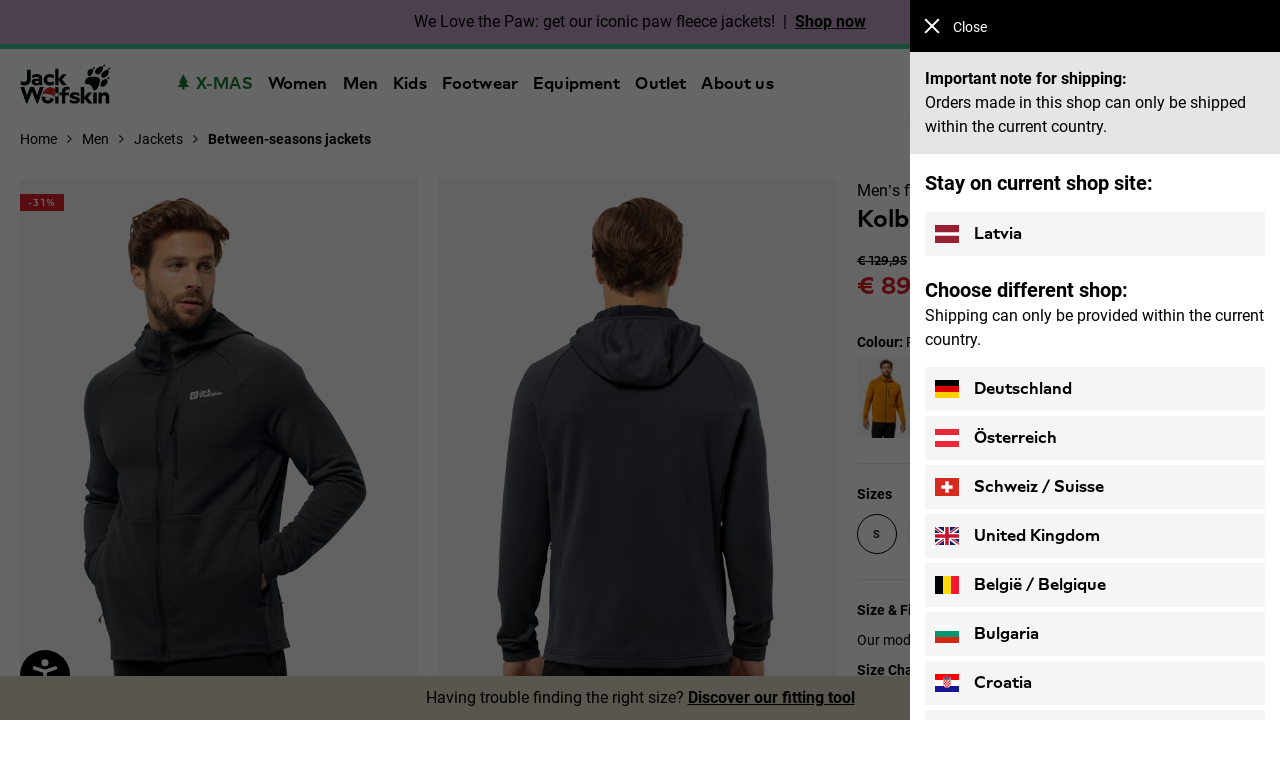

--- FILE ---
content_type: text/html; charset=utf-8
request_url: https://www.google.com/recaptcha/api2/anchor?ar=1&k=6Le6mFsrAAAAAA65zZReG9rE0NgFWmkGMIX3Ioy6&co=aHR0cHM6Ly93d3cuamFjay13b2xmc2tpbi5sdjo0NDM.&hl=en&v=TkacYOdEJbdB_JjX802TMer9&size=invisible&badge=bottomleft&anchor-ms=20000&execute-ms=15000&cb=lhmc51crijvg
body_size: 44988
content:
<!DOCTYPE HTML><html dir="ltr" lang="en"><head><meta http-equiv="Content-Type" content="text/html; charset=UTF-8">
<meta http-equiv="X-UA-Compatible" content="IE=edge">
<title>reCAPTCHA</title>
<style type="text/css">
/* cyrillic-ext */
@font-face {
  font-family: 'Roboto';
  font-style: normal;
  font-weight: 400;
  src: url(//fonts.gstatic.com/s/roboto/v18/KFOmCnqEu92Fr1Mu72xKKTU1Kvnz.woff2) format('woff2');
  unicode-range: U+0460-052F, U+1C80-1C8A, U+20B4, U+2DE0-2DFF, U+A640-A69F, U+FE2E-FE2F;
}
/* cyrillic */
@font-face {
  font-family: 'Roboto';
  font-style: normal;
  font-weight: 400;
  src: url(//fonts.gstatic.com/s/roboto/v18/KFOmCnqEu92Fr1Mu5mxKKTU1Kvnz.woff2) format('woff2');
  unicode-range: U+0301, U+0400-045F, U+0490-0491, U+04B0-04B1, U+2116;
}
/* greek-ext */
@font-face {
  font-family: 'Roboto';
  font-style: normal;
  font-weight: 400;
  src: url(//fonts.gstatic.com/s/roboto/v18/KFOmCnqEu92Fr1Mu7mxKKTU1Kvnz.woff2) format('woff2');
  unicode-range: U+1F00-1FFF;
}
/* greek */
@font-face {
  font-family: 'Roboto';
  font-style: normal;
  font-weight: 400;
  src: url(//fonts.gstatic.com/s/roboto/v18/KFOmCnqEu92Fr1Mu4WxKKTU1Kvnz.woff2) format('woff2');
  unicode-range: U+0370-0377, U+037A-037F, U+0384-038A, U+038C, U+038E-03A1, U+03A3-03FF;
}
/* vietnamese */
@font-face {
  font-family: 'Roboto';
  font-style: normal;
  font-weight: 400;
  src: url(//fonts.gstatic.com/s/roboto/v18/KFOmCnqEu92Fr1Mu7WxKKTU1Kvnz.woff2) format('woff2');
  unicode-range: U+0102-0103, U+0110-0111, U+0128-0129, U+0168-0169, U+01A0-01A1, U+01AF-01B0, U+0300-0301, U+0303-0304, U+0308-0309, U+0323, U+0329, U+1EA0-1EF9, U+20AB;
}
/* latin-ext */
@font-face {
  font-family: 'Roboto';
  font-style: normal;
  font-weight: 400;
  src: url(//fonts.gstatic.com/s/roboto/v18/KFOmCnqEu92Fr1Mu7GxKKTU1Kvnz.woff2) format('woff2');
  unicode-range: U+0100-02BA, U+02BD-02C5, U+02C7-02CC, U+02CE-02D7, U+02DD-02FF, U+0304, U+0308, U+0329, U+1D00-1DBF, U+1E00-1E9F, U+1EF2-1EFF, U+2020, U+20A0-20AB, U+20AD-20C0, U+2113, U+2C60-2C7F, U+A720-A7FF;
}
/* latin */
@font-face {
  font-family: 'Roboto';
  font-style: normal;
  font-weight: 400;
  src: url(//fonts.gstatic.com/s/roboto/v18/KFOmCnqEu92Fr1Mu4mxKKTU1Kg.woff2) format('woff2');
  unicode-range: U+0000-00FF, U+0131, U+0152-0153, U+02BB-02BC, U+02C6, U+02DA, U+02DC, U+0304, U+0308, U+0329, U+2000-206F, U+20AC, U+2122, U+2191, U+2193, U+2212, U+2215, U+FEFF, U+FFFD;
}
/* cyrillic-ext */
@font-face {
  font-family: 'Roboto';
  font-style: normal;
  font-weight: 500;
  src: url(//fonts.gstatic.com/s/roboto/v18/KFOlCnqEu92Fr1MmEU9fCRc4AMP6lbBP.woff2) format('woff2');
  unicode-range: U+0460-052F, U+1C80-1C8A, U+20B4, U+2DE0-2DFF, U+A640-A69F, U+FE2E-FE2F;
}
/* cyrillic */
@font-face {
  font-family: 'Roboto';
  font-style: normal;
  font-weight: 500;
  src: url(//fonts.gstatic.com/s/roboto/v18/KFOlCnqEu92Fr1MmEU9fABc4AMP6lbBP.woff2) format('woff2');
  unicode-range: U+0301, U+0400-045F, U+0490-0491, U+04B0-04B1, U+2116;
}
/* greek-ext */
@font-face {
  font-family: 'Roboto';
  font-style: normal;
  font-weight: 500;
  src: url(//fonts.gstatic.com/s/roboto/v18/KFOlCnqEu92Fr1MmEU9fCBc4AMP6lbBP.woff2) format('woff2');
  unicode-range: U+1F00-1FFF;
}
/* greek */
@font-face {
  font-family: 'Roboto';
  font-style: normal;
  font-weight: 500;
  src: url(//fonts.gstatic.com/s/roboto/v18/KFOlCnqEu92Fr1MmEU9fBxc4AMP6lbBP.woff2) format('woff2');
  unicode-range: U+0370-0377, U+037A-037F, U+0384-038A, U+038C, U+038E-03A1, U+03A3-03FF;
}
/* vietnamese */
@font-face {
  font-family: 'Roboto';
  font-style: normal;
  font-weight: 500;
  src: url(//fonts.gstatic.com/s/roboto/v18/KFOlCnqEu92Fr1MmEU9fCxc4AMP6lbBP.woff2) format('woff2');
  unicode-range: U+0102-0103, U+0110-0111, U+0128-0129, U+0168-0169, U+01A0-01A1, U+01AF-01B0, U+0300-0301, U+0303-0304, U+0308-0309, U+0323, U+0329, U+1EA0-1EF9, U+20AB;
}
/* latin-ext */
@font-face {
  font-family: 'Roboto';
  font-style: normal;
  font-weight: 500;
  src: url(//fonts.gstatic.com/s/roboto/v18/KFOlCnqEu92Fr1MmEU9fChc4AMP6lbBP.woff2) format('woff2');
  unicode-range: U+0100-02BA, U+02BD-02C5, U+02C7-02CC, U+02CE-02D7, U+02DD-02FF, U+0304, U+0308, U+0329, U+1D00-1DBF, U+1E00-1E9F, U+1EF2-1EFF, U+2020, U+20A0-20AB, U+20AD-20C0, U+2113, U+2C60-2C7F, U+A720-A7FF;
}
/* latin */
@font-face {
  font-family: 'Roboto';
  font-style: normal;
  font-weight: 500;
  src: url(//fonts.gstatic.com/s/roboto/v18/KFOlCnqEu92Fr1MmEU9fBBc4AMP6lQ.woff2) format('woff2');
  unicode-range: U+0000-00FF, U+0131, U+0152-0153, U+02BB-02BC, U+02C6, U+02DA, U+02DC, U+0304, U+0308, U+0329, U+2000-206F, U+20AC, U+2122, U+2191, U+2193, U+2212, U+2215, U+FEFF, U+FFFD;
}
/* cyrillic-ext */
@font-face {
  font-family: 'Roboto';
  font-style: normal;
  font-weight: 900;
  src: url(//fonts.gstatic.com/s/roboto/v18/KFOlCnqEu92Fr1MmYUtfCRc4AMP6lbBP.woff2) format('woff2');
  unicode-range: U+0460-052F, U+1C80-1C8A, U+20B4, U+2DE0-2DFF, U+A640-A69F, U+FE2E-FE2F;
}
/* cyrillic */
@font-face {
  font-family: 'Roboto';
  font-style: normal;
  font-weight: 900;
  src: url(//fonts.gstatic.com/s/roboto/v18/KFOlCnqEu92Fr1MmYUtfABc4AMP6lbBP.woff2) format('woff2');
  unicode-range: U+0301, U+0400-045F, U+0490-0491, U+04B0-04B1, U+2116;
}
/* greek-ext */
@font-face {
  font-family: 'Roboto';
  font-style: normal;
  font-weight: 900;
  src: url(//fonts.gstatic.com/s/roboto/v18/KFOlCnqEu92Fr1MmYUtfCBc4AMP6lbBP.woff2) format('woff2');
  unicode-range: U+1F00-1FFF;
}
/* greek */
@font-face {
  font-family: 'Roboto';
  font-style: normal;
  font-weight: 900;
  src: url(//fonts.gstatic.com/s/roboto/v18/KFOlCnqEu92Fr1MmYUtfBxc4AMP6lbBP.woff2) format('woff2');
  unicode-range: U+0370-0377, U+037A-037F, U+0384-038A, U+038C, U+038E-03A1, U+03A3-03FF;
}
/* vietnamese */
@font-face {
  font-family: 'Roboto';
  font-style: normal;
  font-weight: 900;
  src: url(//fonts.gstatic.com/s/roboto/v18/KFOlCnqEu92Fr1MmYUtfCxc4AMP6lbBP.woff2) format('woff2');
  unicode-range: U+0102-0103, U+0110-0111, U+0128-0129, U+0168-0169, U+01A0-01A1, U+01AF-01B0, U+0300-0301, U+0303-0304, U+0308-0309, U+0323, U+0329, U+1EA0-1EF9, U+20AB;
}
/* latin-ext */
@font-face {
  font-family: 'Roboto';
  font-style: normal;
  font-weight: 900;
  src: url(//fonts.gstatic.com/s/roboto/v18/KFOlCnqEu92Fr1MmYUtfChc4AMP6lbBP.woff2) format('woff2');
  unicode-range: U+0100-02BA, U+02BD-02C5, U+02C7-02CC, U+02CE-02D7, U+02DD-02FF, U+0304, U+0308, U+0329, U+1D00-1DBF, U+1E00-1E9F, U+1EF2-1EFF, U+2020, U+20A0-20AB, U+20AD-20C0, U+2113, U+2C60-2C7F, U+A720-A7FF;
}
/* latin */
@font-face {
  font-family: 'Roboto';
  font-style: normal;
  font-weight: 900;
  src: url(//fonts.gstatic.com/s/roboto/v18/KFOlCnqEu92Fr1MmYUtfBBc4AMP6lQ.woff2) format('woff2');
  unicode-range: U+0000-00FF, U+0131, U+0152-0153, U+02BB-02BC, U+02C6, U+02DA, U+02DC, U+0304, U+0308, U+0329, U+2000-206F, U+20AC, U+2122, U+2191, U+2193, U+2212, U+2215, U+FEFF, U+FFFD;
}

</style>
<link rel="stylesheet" type="text/css" href="https://www.gstatic.com/recaptcha/releases/TkacYOdEJbdB_JjX802TMer9/styles__ltr.css">
<script nonce="x3Bu1egWJEQssoD0aqqifQ" type="text/javascript">window['__recaptcha_api'] = 'https://www.google.com/recaptcha/api2/';</script>
<script type="text/javascript" src="https://www.gstatic.com/recaptcha/releases/TkacYOdEJbdB_JjX802TMer9/recaptcha__en.js" nonce="x3Bu1egWJEQssoD0aqqifQ">
      
    </script></head>
<body><div id="rc-anchor-alert" class="rc-anchor-alert"></div>
<input type="hidden" id="recaptcha-token" value="[base64]">
<script type="text/javascript" nonce="x3Bu1egWJEQssoD0aqqifQ">
      recaptcha.anchor.Main.init("[\x22ainput\x22,[\x22bgdata\x22,\x22\x22,\[base64]/[base64]/[base64]/[base64]/[base64]/[base64]/[base64]/[base64]/[base64]/[base64]/[base64]\x22,\[base64]\\u003d\\u003d\x22,\x22GcOhw7zDhMOMYgLDrcK7wrbCjcOcLcKEwozDqMOIw71pwpwZJwsUw7tWVlUIXD/DjkzDksOoE8K6VsOGw5sxBMO5GsKww74Wwq3CmsKSw6nDoQHDqcO4WMKhci9GQQ/DocOEJ8Oaw73DmcKKwphow77DmhAkCEHCoTYSeXAQNnUlw643LMOrwolmPTjCkB3DmcOpwo1dwoVWJsKHEmXDswcgcMKucCxiw4rCp8O1Q8KKV15ww6t8LEvCl8ODWxLDhzpAwpjCuMKPw6Iew4PDjMKqaMOnYGHDnXXCnMOyw4/[base64]/[base64]/w57ClSbDlsO9w7fDok4/[base64]/Cm2QyaztsDxfDg8O6w6jDh8Kjw4BKbMO0b3F9wrLDjBFww7jDv8K7GRLDqsKqwoIiCkPCpRdVw6gmwqrCsko+QMONfkxMw44cBMKiwq8Ywo1mYcOAf8OUw75nAwXDpEPCucK1KcKYGMK+GMKFw5vCv8KowoAww5DDs14Hw5bDpgvCuVF3w7EfEsKFHi/CpcOawoDDo8OTZcKdWMKvF10+w5tmwroHM8Ofw53DgWHDmDhXEMKqPsKzwpTCtsKwworCq8Odw4TCm8KpT8OnAygqL8KUAkHDrcOjw581TWs6HXPDqcKYw6HDnx5rw45vw5AcbiLCh8OHw4PChsK3wq9OC8Kqwp7DtEPDj8KbL2EmwrLDnkA/AsO9w7Ibw5QHVMOBdh9iXmJfw7RbwpjCrFsDw7vCrMKfM3/DncK6w7XDlsOkwqzCh8KqwrNuwpF3w6jDpW9swpPDqXkxw5/Dr8KHwoRtw53Cv0YVwrjCnXHChcKJwrg9w74wb8OdOwFLwrDDoDvCgVvDv2/DjwnCvMK3cQdWwqMvw6vCvDbCl8Obw74KwrdFGcO6wozCisK7wrLDvwocwrPDnMOVDCwwwqvCiwtBQVt3w73Cv2oRMXDDiyHDg1vCtcOUwp/DvXfDg1bDuMKhDgh9wrrDvcK/wqXDucO8K8OPwqdmZg/DoRMMwo3DlFcLe8K1c8K0UwjClsKgEMOLZMK7wrZcw7rClHfCl8KgesKUWMOjwowKC8Kiwr4Bwr/CkMOvW1UKScK4w5lPVsKITWLDqcKkw6ZjfcOxw7/CribDsz8ywrMBwqh6cMObIsKWCCDDo3JJW8Kbwr/Dv8Kxw7bDoMKvw7nDminChz7Co8K/wrXChMKhw4fCni7Dg8KAFMKCSn3Dl8O3wo3Dk8OHw6vDn8OTwrIKZsKNwrZhSyUmwrdxwrECEcKBwr3DtlzDicOlw4jClMO0Ll5Jwr0Swr7CqsKOw709C8OiElDDsMOKwr/ChcOewoDCpyPDmCHCvsOowpHDs8OTwrRZwpgfB8KMwrwtwqIPTcOjwrVNWMK+w6IaSMKawpE9w64uw67DjzfDsDTDp2PCgcOhLMOEw5hYwrTCrMOMCcOAJy0JFsKvaRBodcOJOMKSTsO5M8OewpvCs0LDmcOMw7TCjTPDgA8FbRvCqg8Sw5FEw5A/w4fCpVjDtDXDkMKNDcOmwoRQwr/CtMKVwoXDpiBqS8K2GcKPw7DCvMOzBRNwO3nConUowr3DnHtew5zDuEnConVWw511KW/ClcOSwrghw6TDsmM7BcKfJsKjQ8KwSwgGCMKBSMKZw69rYFvDrX7CrcKWdlJHPiRPwoEfIcKzw7l7w4bCvmdew47DuAbDisOpw6bDryvDkxXDoDlxwrbDvBoUaMOsJWTCrDTDmcKUw7gQMQ1+w6A9B8OjXsK9CUALHSTCslLCrMK/K8OOBMO8XF7CqcK4T8OMRHjCuTPChMKsEcOawpLDvhkhbCMdwrfDvcKOw4rDoMOgw4jCv8KTRR1Yw4/DiF7Dl8OBwpohb3zCi8O0YghNwo3DlMKiw6gqw5vCrhsWw78nwoFRQ2DDoT0Ew5/DusO/[base64]/w7gcw6cxw6kSU8KzPR91wrzCk8OOworCrsKbwoPDnXjDvmrChcONwpd+wrjCqcKedsKcwo5SacO9w5fDoQVjLsKKwpwAw40CwpfDo8KpwoFwNcKgDcKdwpnDkHjCpFfDqCd4YxR/EVzDi8OPGMOKPDlGDmrClyVBUH4vw6cUIFHDiiFNEw7Ct3JGwodPwqxGF8OwZMO8woPDq8ObbcKfw4sjEnIce8OPw6fDscO1w7kdw4gkw7fCsMKnQ8OUwqIpY8Kdwog9w57Cj8Oaw4JiAsKsK8O5ScK4w7Bew7lGwooGw5nClQZIw6/Cm8KCwqoGDMKcMgHChsKfDCrChFfDssOFwrDDvSkyw7jCt8KGVcOwccKHwocSZm1/w4HDlMOuwr41O1HDqsKjwqjCnWoTw7zDqcOVennDnsOyOTzClsO9FDDCnks3wqnCqijDqWdJw4dPOsKgIQdpw4bCj8K1w7/Cq8K2w4nDnT1/dcKBwojClcKaNUwkw7zDg0h2w6/DkmVPw7HDnMO3FkzDn2zCgMKfDRpow5DCl8Kww6ATwpPDgcOkwqR0w5zCqMK1F1RhVwp3OMKFwq3CtG4iw6RWOG3DrcOzRMOzGsKkfVhSw4TDjxlZw6/CrTPDncK1w7UZWsK8wqllRsOld8KVw59Uw5jDnMKGBw7CkMKYwq7DpMO+wojDosKmcWdGw6YERS7DqMKlwrjCusOIw4/ChMOqwqzCqiPDmxlFwpnDksKZNwdyWT/Drx5zwpPCnsKRwp3Dgn/CpsKsw4Vhw4jCkcKmw5BVS8O1wofCv2HDoTfDj2lhfg7CsWYFcmwMwqBtVcOMUCAhUA7DlsOnw69cw6cew7jDmwDCjEjDvcKlwpzCncK1wo0PIMOjSMOVCVZ9NMKWwrjCrn1mbU/Dn8KmUVnCtcKvw7E0wojChhbDkHDCmlXDiFzCn8ObYcKEf8O3FsO+PMK5M2cfwp9UwpU0c8K0f8KKBicCw47CiMKHwq3DsCY3w6wdwp/[base64]/wocew4jDmRpaEsOHw6V3w6nDicKiw7/CqF4Iw4nDsMKIwqNvwp9HDMO9wq/CrsKlO8OzC8Kzwr3Cu8Omw7Naw4PCkMKHw45BVsKLYcOiK8ODwqnCmlzCncKMIT7DsQzCrQknw5/CosKyU8Kkwq5iwohpGUQDw40QMcKywpMbI1IBwqcCwoHDln7CqcKZOWI8w73DtBFKCcKzwoTCr8OYw6fCsVDDlMOCWjJCwp/Dq0JFJsOMwppIwqbCvcOSw4c/w49vwrXDsmhzQWjCnMOsCFVBw53CrMKYGTZGwpTCo27CjCAAFx7CqWsRHhLCv0XCiDgUMkLCksKmw5DCuQzCqkkQBsO0w78pDcKewqsHw4HCksOwFRdRworCtU/CnTbDiHfCjC8TZ8OrGsOzwpI1w4DDiDB3wrHCrsKSw4DCryrCo1MQEhXClMOWwqkcG2FgD8Kbw4jDujjDrBALeSHDkMKEw5/ChsO/ZcOOw7fCvQIBw7tMVFMsKXrDocOkXcKqw6Qew4jCtA7Dk1DDo0ZwXcK7XHsIaEZzd8K+MMOaw77CkTjCrMKkw6VtwqXDniLDv8O/ecO1MsOCClpEVH4zwqMucEDDt8KUTltvw4HDi3wcdcO/R2fDsD7DklA8IsOvHyzDucOGwoDDgEcZw5DDmDRIYMO8dXl+RnbCucOxwr5sTG/Di8Kywp7DhsKAwqM1w5bDvMKAw6TCjk3DtMKEwq3Dnw7Cp8Oow43DscOyNH/Dg8KKCcOKwrY6a8KKIsOgAcKGAkYFw68yVcOzC3HDgHLDinPCoMOAXz7Co3XCgMOCwqjDp0vChMOrwrIWOHA/wop8w4UewqzCmcK0fMKCA8K8DxPCk8KsbMOUb0xUw4/DkMK+wr7DrcKZw6rCmMKbw5daw5zCjsKUQ8KxFsOOw5YRwo8dwqV7CGPDqcKXccOqw5QFw7tawp46dBJ5w41Kw4FRJcO/AlNswqbDlcOKwq/DpsK3b1/DuDvDmnzDlU3Dp8OWGsOGMlLDncOIPMOawq5EOQjDuHHDgTTCgAo/wo7CvDQ6wq7Cj8Kqw7FdwrhRNVjDlsK4wrAOMC8KXcKMwpXDtMKQFsKVHMK3w4IDNsOJw5XDrcKpAiotw4jCtn1HWDtFw4jCucOgOcO2dT/[base64]/CrkcFRWxSaEzCjk/[base64]/wpzDnC7CnFBhamXDqsKsWktewr7CvcKJwpBGw7nDnMOVwqrCkFFNXH8zwr47wofChRImw40bw78Gw6vDhMKuXcKcdMOCwrHCtcK+wqrDunhEw5TCr8OOfyAnNMOBBBXDuTvCqSrCnMKAcsKww4XDpcOefVXDoMKJw7oiB8K/w53DkVbCmsKlN2rDu2HCnB3DmlDDisOaw5BYwrXCuQrChQQTwp5bwoAKLMKHf8Obw7NywrsuwozCkE/DtTUVw6vCpH3ClFPDsQMCwoLDqsOmw71fXQTDvgvCgMOfw5Alw53DjsKTwpPCkRjCg8OWwqTDjsO+w7IcAEfDtmnDiF1fC3/DhVsCw7EZw4jDgFLCi0HClcKSwrfCp2YIwrfCusKWwrsmR8OvwpFhLmjDsEwkW8Kpw7tWw4/Dt8Kgw7nDhsOKEHXDnsK1wp/[base64]/dMKAw710w4skG8O3ZAYNJV/Cui/DisOWwpXDg19/w5PCulPDg8KDWQ/Cr8KjD8OIw5McI3TCpn4vYGLDmsK2TsOewq4mwqFSAg9Uw53CosOZKsKwwoR8wqHCnMKidsOgWH8kwrwtM8K6wpDClE3CicOmTMOgaVbDgUlxLMKTwr0Dw5jDmMOCI1N6MGRvwrl/wqgGC8K2woUzwrHDj117wqrCiV1Kw5DChxNwTsO+w57Dv8O9w6HDpzx5WELCg8KCDSx1UMOhACPCm2rDocOhdXnCniEfPHnDsjvCj8O4wqXDsMOBBkTCuwoxwrbDmwsYwoTCvsKEwrBFwq/DojN8BQ3DssOWw5dsHMOvwrDDg1rDhcOUXhrCjRNqwr/CgsKAwqcBwroEMsKTIWFJXMKmwqQSTMOrYcORwoLCmcONw5/[base64]/DnMOew4nDgcKceMOrwpxOQQrCkFDChsKBfMORw7nDkcKOwr/CosOGwpfCumlDwrgpVEfCgzt+dDbDkBDDtMKIwpnDtmcvw6wtw4ZdwotOa8KPSsO5JQ/DsMK8w4ZmAh5dY8ODKCV/[base64]/DlcOiIDYQKMKwwqVPw7Znw6/Cnh9/w5swLsKtdTzCt8K2G8OtR2/CizvDugUuMhstLsOpGsOKwo8ew6oZN8OFwoTDgXENZV7DscKSw5JdHMOuMUbDmMOvwpbCm8KgwrllwrddQiR3NlHDjyfCknnCk3/[base64]/wp7CnMOYwo1zw5bClx5QwpXDicKkw4zClMOAZFFYAMOLXC/ChsK2XsOoLDDDhi8vw6nCpMOQw4PClsKyw5MWX8OlLCTDgcOSw6E0w5jDhh3Dr8OxRMODI8ObRsKCQ1xNw6IVDcOlNzLDn8KfX2HCqETDqG0Ua8OZwqsHwplqw5xzw7E4wqFUw7BmKmoKwoh/w4RvaxPDhcK6AMOVccKGZ8KjdsOzW2LDthY0w7d0XxLDgsO7bF9XT8KWcm/Cs8O2OsKRwq7Cu8KdGwvCj8KiEx3CjMKgw7LCoMKywqkyY8KjwqgqYjzCuiTDq2nDuMOFZMKcCcODWWRpwqXDiiNvwo/CtAB0RMOYw6AZKFsswq3DvMOqWsK0A1UoXG/DhsKUw5h+wpDDqHTDkH3Dh17DkVpcwprDqsOrw5skD8OWw4HCtsOHw7wuZMOtwoDDusK5E8OHPsOtwqBMBiMbwpHDtV/CjcKwQsOfw5kowqdRAsOdTMOrwoAGw6gnYTTDoD1Qw4XCmw8Rw4hcPCPCnMOOw6TCkmbCgj9GW8OmbQLCpcO9wpPCrsOewq3ChV9aH8KJwpklWk/[base64]/wqNlw6UrwpcUaMKXwo8kwpFfLsOrA8ODw7s4wpDCiHPCgcK7w6vDrMKoOE8je8OdMzHDt8Kaw7twwqXCpMOJEsKdwqLCvsORwq0BecOSw4McHmDDnzsEIcKYwpLDocK2w54Jfm7DuXvDl8OZA1vDjShHGsKKPjjCm8ObScO8RcO0wrVgNMOyw5/[base64]/DmsOGGsOEw4XDuGdDw6/CmsO/KlnDksKvw6TCmy0PYXRXw4Z/IMK5UmXCmifDssKGAMK/[base64]/Cq8O1w5nCiknCosOXwqbDgg7CnUfCpRHDjMOHW0PDgAHCusOTwpDCh8K8asKrQsKBNsO2N8OJw6DDm8O9wrDCknwDLx8DV056dMKcHsOsw7XDqMKpwrVAwrfCrn85IMKLcixQeMO1e2Bzw5JjwoIaNMKeWsO0GcKYccOOIMKuw4sCTn/DrsOlw7IgYcKzwrtrw47DjHTCscObw5bCtcKTwo3DtcOJw5BLwpJOUcKtwpFjJzvDn8OtHsKXwr0kwrDCh3HCrsKJwpXDoRjCgMOVXjkbw5fDhyc8WiF/Tj1uWBF0w5PDh1tbIcOBccKuFxw1YsOew5LDnFUOXG3CkENuUnojJVrDojzDtAPCjSLCmcK5B8OEY8KeP8KBGcOZYmM2Mzd1WsOnDC0Mw6vDjMOJcsK0w7h7w48SwoLDnsKwwqVrworDjjvCtMOIBcKBwohFEgQmPxvCnGkZEzzChx/ClWBfwp0Xw4bDsiMcQcKgKMOfZ8Krw4vDpFxVFWXCsMK2wrkSw6d6wrXDksKiw4ZMf3N1KsO7IcKbwp9lw4FDwrRUS8K3wr0bw55+wrwkw5zDicO2I8Omfg1Zw4jCp8KqO8O0IgzCi8Oow7/CqMKcw6YxRsK3wonCpjzDtsKpw5fDlsOYfsOKw53CmMO+BcK3wpvDtMO9f8Oqw6wxCMO1wqTDksOaVcO7VsOGHg7DgUM8w6gow7PChcKOOMK3w4nDvAthwr7CsMKRwp5vZS/[base64]/Dig3CrkgFbsO4SQ4Gwokvwr3Dkw/Ci8OqwrJIa8K8HhjCgkTCnsKAWg/Ci2HCuUYXQ8KLBUwcAg/DpsOHw5xJwp45TcKpw7jDhzzCmcOSw4oow7rCuWTDmwQfdjnCoGo5CMKLDsK+FMOoc8ObOsOEF1XDu8K8YMOTw5HDlMK3G8Ksw7lJO3LCoWrDkCjCicKYw7pZNETCkhzCqmNdw4x2w4xbw5J/YF1ewq9vFMOVw5ZWwrlzBwLCksODw7/DoMOLwqwaO1vDszoNNsK/acOMw5MrwpTCoMOINMOGw7nDinnDpAzCg0bCoRXCtMKCDGLCkj9BBVfDiMOEwpvDpMKVwoHCnMOgworDhwBAZyFEwpTDsRJmZHUAMXY2RcOdw7bCix9XwqbDvil1wrhkUcKfMMO/wqvCncObARrCpcKfUV9ewrXDs8OIQw0Ew4R2WcOlworCt8OLwqcpw7FRw4bCmMKzAsK1f0I1M8Opwp4CwqTCqsKqYsOtwr3DkGTDl8KzasKMVMK9w61fw6XDkg5Ww6fDvMO1worDo3HCqcK+aMKaRE1rIHc3egZ/w6VAfsOJAsOjw4vCgMOjw7PDojHDgMK0FXbCjgfCp8OkwrxoFyU0wp5/[base64]/DoWvDpk3Cq03ChsO6w5zDlyDDr8OXdMO2aXjDtsO8W8OqJiVKNcKjVcOTwonDtMOsVsOfwqbDtcO+AsOuw5lmwpHDs8K8wrQ7DkLClsKlw41CYsKfTTLDrsKkFzjCt1AJf8OrQlTCrREJD8OePMOOVsKHc0c9WTY4w6nDiGIawoc9AsOkwprDiMO8wqhww5BNwq/CgcOvHMOCw4xbYi7DscORG8KFwoxJw6YLw47DlMOgw5oMwoTDhsOAw7trw6TCusKowoDCq8Ktw64MB3bDr8OuKsORwrvDhFRLwq3Ck1Ziw5U3w50dDMK/[base64]/BMKVw6TCnSPDim/CsxzCssKawqHDtMKLIEbCrURkbsKawpvCkDMGW1h0OH4RV8Knwq99N0M1QHA/w708w5RQwoVdTsOxw5APD8KVwpY5wqHCncOhR1onBTDCniRvw5nCusKpCUQHw7lUBMOswpfCunnDtjA2w7tRCMK9OsKKODDDiSLDjsO5wrjDlcKfYRstB3Zgwp1Hw6clw6vDjMOjC3bCosKYw5F/[base64]/CpEXDjQ9fFH3DvsOSGHrCj1Uww4HDvRbDn8OeXMKTKQBlw5rDh03CsG0Owr7ChcKRcsKQOcKWwqTCvMO7RmQeLnzCqMK0AjXDmsOCD8KYXcOJVD/DtgNIwqrDonzClR7DnWMEwqzDjMKUwqDCnEBYH8Olw7I8CD8Awp8Kw5MqAMOgw7oowolUD0hlwoxlRMKdwojDtsOkwrU1c8KLwqjDvMOwwpN+CSfCksO4bsKbdmzDowNew7TDhi/CnRZEwr/CisKaKsKUBT7Cp8O3wooecsOqw6/DkCgBwqccYcKXQsOxwqDChcOYKsKhwqFQEsOcDMOnCWBYw5PDrRfDgjvDqRPCp3nCrGRBQGhEfglqwoPDgMOUw65fXMKPPcK7w5bDo2PCn8K4wqMtFMKCfkhfw6ojw5keCMO8Px05w4EtGMKZWMO4XiXCu2dydMK/KkDDlBBcY8OUdsOvwoxmGsOwXsOeVMOdw48dYg4MRCvCs1bCoAXCtVtFIl/Co8KCwpvDu8KcHEXCuBjCucOEw7fCunHDtsKIw4lRJlzCqFNHa2/[base64]/[base64]/DhwI4STjDqcOuw73DuGMJZWBNN8KnwqN2wq1SwqzCtWM5BSnCtDPDjsKXfQzDosOXwoIJw7dXw5YRwolYWMKYam4BS8Oiwq3Cu20cw6XDtsOvwpx2VcK1OcOHw6IhwqnClwfCvcKNw4DCp8O8wp9/w7nDh8K0cwNyw7rDnMKtwol2DMOidyFAw6YNVjfDvcKIwpMAfsOOX3paw4fCgC5HelUnHcOxwoHCskBuw7NydsKzIcKmwovDh13CnXLChcOgTMK3ExzCkcKPwpnCpWQNwop2w4sRL8KowodjTxfCvm0lVSIQfsKuwpPCkA1peVsXwo/Ci8KAVMOUwoXDgHzDl17DtMONwoIGXGRyw4UdPsKiG8Odw5bDqXg1ScKywpxqWcOmwrbDgzTDo2jDlR4sLsO2w4lkw457w7hOLV/CisO9C0k3GcOCYTsEw70LUGzDksK1wpsVQcO1wrIBwpzDv8KWw44Sw73CiSTDlsOFw7k0wpHDjMKOw44fwo8HesONOcK/KGNewpfDkMK+w6LDvV3CgTszwqHCi2wiLsKHIlA2wowxwpsITiHDtEcHw45+wqTDkcKxwofCmXVbIsKyw6nDvMKAPMOICMOdw6w+wrnCpMOER8OKPcOud8Kodz7CqTJ7w7jDuMKJw7PDhjrCo8OHw691B0TDqGstw6p/Z1HDmSbDo8OhRVBuCsK4NsKAwrTCtWtXw4nCti7DlAPDgMOgwqMtXFnCtMOpSRFwwo8iwq8zw77Ci8KtCRxawrbDvcKBw7wjZ0TDsMOPw4vCs0Blw6vDn8KQOkdKIMObS8Ofw4/DtGjDjsKIwp/CrcOEB8OzRsOkUMOmw4PDrWXDoXAewrfCqEAOAWtrwqIEbWg6wojCiBXDrsKAFcO5TcO+S8OXwoPClcKoSMOLwobCncKPVcOBw7HCg8KDCQbCkgnDmXPClAxGclY/wozDtgXCgsOlw5jCq8Olwo5pGcK3wpVDTBR5wq8qw4NUwrvChEMqwrjChB9eNMORwqvChsKKR1PCjMOCDsOFP8KeODEIN3bCsMKcVsKfwqJ/wrTCkkckw7Q1w4/Cv8KxUH9qVjUswpHDmCnCnFvCknvDgcOUHcKcw7DDjCDDi8K4bEvDlwZew6skSsKcwpDCgsOBBcOiw7zCrsKxCybCmXfCvAPDpkjDrwIOw5ENQMOyaMKuw5FkVcOowqrCgcKCw5wXA3zDn8OFXGJZKMOaQ8OTCwDCoTPCqcOxw55ZLwTCtBd/[base64]/WcOAwoNNw4plw58ewqXCuyoKaxfDu2bDicO+b8OSwoZoworDiMOowrjCjMOJAl9uQCDDlWt+wpvCuj57LMO/M8Oyw4nDu8OJw6TDqsK1wrpqcMOnwrfDoMKaXMKMw6o+WsKFw7fCk8KTWsK5Ki/CrkDDqsONw74bJ2Yuf8ONw7jCncOEwoJ5w4wKw4kuwpRTwr06w7lGCMOlBXgvwovCh8Kfwq/[base64]/CtGEow4xHwr8dPsOPwpTCmB/Co8K9P8KgWMKuw4vDgQnDiwlGwrHCu8ORw5oKwr1Hw5/Cl8O+SyjDg01jP0vCvzTCn1LCqjNXEBPCt8KbGUhUwpbCm2nCvcOLI8KfF3UkecOtGMKxw6/CnFnCs8KyLsOiw5XCh8KHwoluCFjDtcKRw55Qw5jCmcOvH8Kda8KfwpPDlsOXwpg2Z8O2XMKbVMOkwq0cw513fUhmeyHCicKkVVrDrsO0w7BVw6/DhcOBaGLDokxFwrnCsyMjPFIhM8KkZ8KAWGNdw4PDp3BMw7jCqjZEKsK5NRDCisOOwow9w5cRwr92w4/CkMK0w77Dlk7CqF5Tw4x2SsKbfGvDvcOoB8OtFyjDswYGwq7CoGzCncO1w5nCoEdyAwjCp8Kyw5ttd8KswppBwoTDqjvDnRAtw58aw71+wp/DojVcw5UOLMKGdgBBdxPDm8O6fTLCpMOgwrUzwoBow7/[base64]/A8O6AsKVXcKbJsKmfmjCvGXCg8Obw4XCuibClQBiw50jLQHDj8Krw7zCosO2YFfDqCfDrsKQwr/[base64]/CumjDrmNAHh/CrjHCksK2H8OAwq42WzRMw642AHXCvXpAIjgOFUJtKyZJwrIWwpQyw4whKcKiEMOibm3CkiJsaTTDrMO+wqbDqcOxwpYnRsKrX1HDr1zDgk5zwr1YRMOpdAZEw40rwp/DnMO9woBlV04Nw5wsY0/DksKtUjY4fV9GT1JTQjBzwoxCwojCtFY0w48Lwp0YwoYow4M8w4QRwqAyw6zDjgvCqhlLw7zDm0NIUxUaQCUAwpp4OWwNW3DCncOXw6LCkzjDj2zDvQjColENJHlaesOMwqbDjj97ZcONw6V6wp3DocOQw6Yfw6NaMcKNGsK/D3bDssKewoJJdMKSw7hLwrTCuATDlsKrGSbCv1gCQFHDvcO9TMK+wpoIw4jDlMKAw5bCp8KkQMOiwpJKwq3ComzChcKXwr7DksK/[base64]/Zm3DncOucMO8wo7CmxteK8K1wrljIsK+w5cbYcKWDsKBQXwuwonDg8O+w7bCu1siwoxjwpPCq2TDrMKwbXxvw68Iwr5DDSvCpsOZcFPDljMqwpUBw7g/d8KpSgE1wpfCn8KUNsO8w4BIw5VgUTQNehfCs1s2J8OJZC/DuMO4YsKGdAwVL8KcUMOEw5/DpjzDk8Oxw7wJw7lFPmobw6zDqggZQMOLwp8SwqDCqcKEJWU/wpvDsh9Fwp/DihpSD33CtVfDksOiS2N8wrLDoMOIw5cDwoLDk37CqETCoU7Dvl8PDRnCksOuw5N0MsKPNDtTw5U6w5wtwqrDmiUQAMOpw43DmcKswoLDnsK5HsKcCMOHJ8OQdcK/FMKtw4nClMOjSsKcfEtBw4/Ct8KXNMKGa8OCZhnDgBXDosOmwrHDqcODDjVxw47DkcOfwqp9wo3Cl8OTwpnDucKDPn3DvkvCtk/[base64]/CkSUDw7jCk8OrUH4KVsOAHMOgbGTDtMKtPDVow4sUCMKGScKIMVdtFcOiw5LDlh1hw6g/[base64]/Dkw4cOzrDlCfDk1I/wq04UjVxVmA3bwnCtsKxbcOfGMKsw7HDvjrCvAbDmcOswrzDqi5hw4/Ch8Ovw6oBP8KBbMK+w6vCvzfCjC/DmjRVVcKldQrDihFoRsOsw7kBw68GZ8KseCk/w5XCqihSYyoxw7bDpMKgPx/CpsOQwq7DlcOvw5E/JEF/wrDCu8KywoddIMKRw7nCt8KQMMKCw6rCmMKQwpXCnnM+GMK2wpBzw4JwBcO4woHDhsK4bDXCicOSDzvDhMKPXzjCicKcw7bCt0jCojPClsOlwrtKw5nCh8O8BXfDsQ/Cok/DgcO3wr7Dm0nDrXQ4wro7IsOcVMO9w6jDogLDpwPDqDrDvzlKLHAgwqYewrrCuwYJQMOsNsO0w4pPewQMwrACQHjDmg3DgsOqw6DDqcK9wrEWw59Sw5R5SMOrwpAnwrDDlsKLw7E/w5XCnsOEaMObTMOwXsOPNTUWwqEZw6IkDcO0wq0bdiTDqsKqOMKsRwnCoMOjwonClBHCvcKpw7AuwpU8wrwVw6jCuCZ/IMO/[base64]/woJ+FsKow6HDoCsvDmcnV1oFw4rDvsK7w68weMOyExAUQwd/e8OsDlREdGFDEVRawoo3WMO0w6g3w7rCrsOSwqxfeiFRGMK/w4hjwqLDkMOOWsOwacONw5TChsKzKlcOwrvClsKXOcKwZ8KmwqnCiMOuwp13ZV4WS8OYZz5hOXgNw6vCs8KPb1dLEmBvA8KFwotmw4VJw7QTwqgMw4PCtnA0JMOtw4Y6XcOjwrfDvBBxw6/DmXfCrcKuTkHCvsOIUjESw4Atw5dhw4JdccKLU8OBI3fCi8OvPcKqfxVGQcORwphqw4pbAsK/QmYyw4bCs2A3WsK1JG/DvHTDjMK7w7HCnShLQsKbP8KtezrDpcKTa3rCuMO1VGDCi8KsGkXDjMKBeA7CsBTChCbCiTnDjXHCtjE0wqPCk8OgUsOiw6E9wopDwq7Co8KWSCZ8BxZzwp7DocKRw5AtwqjCt1vCnxF1Jm/CrMKmdBvDksKCAELDlcKbbFXDgAfDhcOJDX3CmAfDqcKdwoxNdMOKJFNlw6VvwoXCgcK9w6IsBCQYw7XDoMKmAcO6wpbDm8OYwrpiwpQ/MhtvDirDrMKGRUvDr8OGw5HCrUTCuhXCjcOxOMKRw6EFwqDCtXIoDCQbwq/CnQ3Di8O3w7XCkGRRwq4Xw78ZTsOKwrLCr8O+BcK8w45cw6VywoM/HBRrBTvCnkvCgmnDqMO+FsOxBy0ow71pM8OIXAlbw7nDksKbW2rCkMKIHD9oScKaTsKCNVbDjHgWw4JpKXPDlR0zFnLCq8KxE8OCwp3Dk1szw7gBw54cwrTDpD0LwrTDkcOkw71cwpvDrcKcw5IkVsODwrXCojEfacKzMsO8XhARw71EZB/DmMK0QMK5w6QZQcOXVT3DrRXCq8Kewq3ChsK8wrR1JsOxYsKHw5/CqcK5w69/woDDoDTCt8O/woNoT3hFPDtRw5bCksKGd8OlBMKfPHbCoS3CqsOMw4QKwo0aIcKrVwh5w6TCmcKgc3dFfyjCisKMDiPDu1JTQcOdHMKlXSYmw4DDrcOhwrDDqBkCQsOiw6XCmsKIw6syw7I3w5JLwp/CkMOXXsKmZ8Okw7smw50qLcKLAVACw67CrRVPw7bCiCI9wrTCl2PDmkZPw5LCiMOgw55OYhTCp8O4w7paasORQ8KtwpMXAcO+aRQad3PDr8KUbcOaJsOZbgkdc8K8LcKWYGJgFA/DqMO3w5RMa8OrYlk7PGxRw6LCjcOhdnrDgm3DmxfDnC/ChsKkw5QvKcOSw4XDiwLCncOybTfDkExecF5VbsKGVsK4fBTDiCd+w58eDjbDh8KZw5HCpcOOCi0mw5vDlGNMQynChcKmwp7Cr8ODw5zDqMKqw7rCm8OZwppMS0HDs8KSOVVyDcOEw6Acw7nDlcO1w5nDvwzDqMO6wq/CscKvwpQAeMKhOnfCgMKPIsOxS8Ocw6nCog1bwqN8wqUGbsKCFxvDh8Kmw7LCnXjCvMKPwo/[base64]/WMOdQ8Ogw4gWNWnCuTzDjTVKAAxyejwvNF0TwowKw7MQwqrCvMK5N8KHw43Dv1hOGnMlRsOJfTvDhsKQw6vDpsKhKlbCosONBGXDp8KXBnbDnTxPwoTCsHVgwrTDuy1eKgvDjcOxa3RYMy5ywqLCtEFOVCM9woUQE8Ocwq8SZMKmwoc6w69/Q8OfwojDhCU5woHDpUDCvMOCSnzDrsKzcMOVX8KxwobDhMKiCWcVw5fDiwttKMKkwo8LLhXDjx4jw69iJyZmw7rCg3d4w7HDmsOcc8K2wrrDhgjDpHYvw7zDgjh+URtbOX3Cmz5hJ8O5fQ/[base64]/CtVQybcKVbcOOFR7CpsOzw4xpAHrDlUo0ZcKKw6/DmcKRIsOJJsOuHcOrw6/DpWHDmQ/DoMK2UcO6wq5owozCgiBAXBPDujvCtg10bmU+woTDiAXDusK4KDjChcKtRcKaSsK7TmTCjMKGwovDt8KqUmbChH/DkWwUw5jCpcKHw7fCssKEwohhaBfCu8KywpZyacOMw7jDrSDDocO/wpHDkEhqecORwo8nUcKtwo/Cq1h8F1XDu08/w6TDhsOJw5IaXD3ClQ5ww7rCvWwkBmvDkFxDFMOEwrZ+EcOwVw9uw73CucK4wqXCnsOuw73DuC/Dn8OlwqbDj1XDkcOuwrDCiMO/w5AFEH3CmMOTw7fDpcKWfzQEVzPDmcKHw6sJUsObf8Omw5Z6eMK+w4ZxwpjCoMKnw7zDgMKaw4vCsnzDinzCkF7DjMOLSMKZcsOMVcO4wpnDgcOrI3XCjm1LwqZgwrxEw6/Cu8KzwqN0w7rCjXMpfFgWwrstw67DnxzCtG9Bwr3Csi9yNBjDunZawrbCmRTDn8OmY2U6FsO8w67Ct8Kmw68EL8KCw6fCmyrCuTrDpEcgw7tsdX83w4Bwwo1fw5osDcKVajnCk8OQWwrDhVTCuBvDp8KfSjoTw4/ClMOXcz3Dn8KERMKUwrwSQMO0w6IqTXh8VwQJwoPCvMOnX8Kkw7LCl8OWJsOAw6BgcsOASm7DvnzDvEXCksKRwrTCpFMHwq1pSMKELcKKNsKBAsOpZjPDjcO1w5Y8MD7DtAVEw5HCiDNhw5VEYnVgw4wjw5dkw5/Cg8KPOcKQRgM4w7U8NsKnwr3CgMOtSWPCtG8+w5w+woXDncOSEH7DpcK7d1TDhMK1wqHCiMONw63CtcKffMOSL1XDs8ODDsO5wqQnRAPDtcOAwpVkUsOrwpzDlzoSWMOsUMKwwr3CsMK7NSXCscKWL8K8w7HDvCHCsjzDjcOpPQA8wqXDlsOdTDoTwoVJwpQ/HMOuwqJMPsKtwpPDsnHCqRE/W8Kmw6DCsQdrw6rCpQdLw61TwqoYw6g7JHLDoBnCuWrDqsOUTcObOsKQw6TCl8KCwpE1wo/Dr8KWMcO5w6tRwp14VjIJACYlwrvCocKMWSTDrMKHS8K3V8KyAW3Cl8OCwpjDj0BqaRvDosK/[base64]/DucOwdsK6U2DDk8KOKT4VasKlXmLCjsKYacOKY8OuwqttdC3CjsKGDMOiScO9wpLDm8KnwrTDk0HCvHIaBMOtT3/[base64]/E0zDgDo/AsOBwrrCvHbDt8KDw497HjPCrcOoworDnHUEw5/CqXPDsMOnw6rCtgrDhn7Ch8Kcw7ddX8OMEsKVw457S3LChFUkSMOxwq5pwonDpmPDvW/DisO9wrrCiG/Ch8Krwp/DqcKia1ZyEcOHwrrDqsOxbELDtW7CtcK5RWDCjcKTf8OIwp7Cv0TDvcO1w6zCvSM6w6ogw77DisOEwrLCt0x3f2nDjljDocO1FMKSJlZmfgxpacKiwooIwqPCiSInw7F5wqIQChtzw5YEOyPCgnrDgB9jwq9jw7/CoMK9YMK8DltEwrnCtsOpTClSwp0hw7RZaDzDscO7w5s5T8OmwqLDszpFMcOgwrPDoEN2wqJqVMKffGrDiFDCmsOXwpx/w7nCr8KCwovCrsK+blrDlcKSwro5CsOJw5HDt18pwpM6HjIEwq5nw5nDg8ORagM0w6Ixw6/Dp8KGAcOdw4l0w6Z/MMKFwoF9woDDkBIBLhBvwrUBw7XDgMOlwrPCuWVtwrVbw4TDvWPDgcOHwoVAR8OFCR7CqjMIblPCscOQZMKBw4FgDHjDk10fTsOfwq3CpMKvw7vCtMOGwqjCr8OsICvCmsKKbsKgwrPCmEZwAcODw5/Dg8KkwrrCtGjCicOyTwlQZcOjNMKkUgNdcMO7eSTCg8K6BFQdw6YHb0tnwprCqsOJw53DtMKcQStywo0KwqoOwoDDnDQNwr8OwqbCvMOGRMK0w4rCkVjCgcKLNB0TYcKOw5/CmmM1aTjDqmTDsiFpwq7Dl8KZNFbDt0U4U8OIw73DgmXDlsKBwpJtwrBWLh4TJjp6wo3ChcKvwpwZA0TDjw7DisOiw47DkjDDvMKyGH3DlsOzF8KSa8KGwqzCvTrCpMKXw5rCtyPDhMONw5/DgMOWw7NBw5d5fcOUcBjDnMK+w4XCjT/CjsOpw5nCoSE+IMK8w5DDlwzDtFzChsKNUGzDtzvCjsKLeXPCnQQjcsKBwpfDpzcZSiHClcOVw4IyWHgywqTDqUTDrkZyUUB0w4LDtCViaD1bFy7CrH5sw4PDvVTCujLDnMK2w5vDq10HwoFXQcOgw5fDkMKWwo/[base64]/DqyLDg0vCjcKPSsOnR0sXKMOjw6JfScKgBsOHwpYKPsK7wp3Dj8KnwoosbS05Wlg7wpDDkQgJQMKNZEnClMOObVLClCnCksO/[base64]/Cp2ZyTcKww6XDlMKHwr7DlsOwQ8OSRTHCm8KTw6wBw4RFBcO6fMOrZMKJwp8YJSFLdcKAdcOywoXCvm9uBFLDucOfFCZoVcKFf8OESitsIMKJwoZVwrRQT1TDlVstwqXCpjJMURh/w4XDrMO7wp0AAnDDpMOawqdiWC1owrgAw5t+O8KJRCzCn8OkwqDClR8DA8OCwqsWwrMdY8Kxe8OcwrVtA24fP8KZwp7CryLCiQIgw5Jaw7vCjsKnw5t+bVjCuGBSw40DwrbDt8KWY2gwwpXCt00HIC8Ow4DDnMKoaMORwozDgcOOwrbCoMK/wr5wwpAYGVxKW8O1wo3DhycLwpDDgsOaa8K3w77DpcK/w5HDt8OcwprCtMKbw6HCk0vDi2XCiMOPwrFxSsKtwoM7MyLCjiUDORXDpcOBVsKcE8Oiw5TDsh5UUsKgKm/Dt8KybcO6wqpwwq58wrYnA8KHwoMNLcOPUzljwrNXwr/[base64]/wpdxw44Rw6AJPH3DnFHDnMOKwpLDjMKFwqc1w4/[base64]/DpcOnM8OrV8KKwoHDjlopDMOtd8ORwox/[base64]/DncKdRThzYcOQw6BvwqDCrBFnT8KTw6YfOQbDnS8vJTw2eTDDm8KSw4bCjFvCrMOHw5sDw6s0wqRsA8Ofwqxmw60kw7/DjFBkOsK3w4dHw408wpPCrFAqCnDCrsKiWx5Iw7DChMOsw57DiFzDjMKbKUYLY0Zowq1/wpTDjkvDjFQ9wqgxUUzCm8OPYsOOesO5wrXDi8KMw53CryXDgj0fwqbDm8OKwoBRb8OoLljCkMKlWk7DpWxYw6hfw6EbAy3CqFJZw6TCssKvwoAJw7sowofDsF0rZcONwoMKwql1woYHSg3CpEbDsidiw5/CqMKAw6XCuTtdw4RtNwvDkQ7CkcK2Y8O4wqfDs2/CmMOqwrg8w6IwwpRtF2HCrkhwHsOVwpkxV07DoMKbwq5yw6l8N8Ksa8KlGAlTw7Ufw4xnw5skw6N3w545wo/DkMKCFMOmRsKEw5ZiWcK7B8K6wrZmwr/DiQ\\u003d\\u003d\x22],null,[\x22conf\x22,null,\x226Le6mFsrAAAAAA65zZReG9rE0NgFWmkGMIX3Ioy6\x22,0,null,null,null,1,[21,125,63,73,95,87,41,43,42,83,102,105,109,121],[7668936,362],0,null,null,null,null,0,null,0,null,700,1,null,0,\[base64]/tzcYADoGZWF6dTZkEg4Iiv2INxgAOgVNZklJNBoZCAMSFR0U8JfjNw7/vqUGGcSdCRmc4owCGQ\\u003d\\u003d\x22,0,0,null,null,1,null,0,0],\x22https://www.jack-wolfskin.lv:443\x22,null,[3,1,2],null,null,null,1,3600,[\x22https://www.google.com/intl/en/policies/privacy/\x22,\x22https://www.google.com/intl/en/policies/terms/\x22],\x22qx2Iun+l/tV4FeoSTmoxbw4MALi3YVtM4udsf5QoYz0\\u003d\x22,1,0,null,1,1763560962811,0,0,[53,171,245],null,[252],\x22RC-pyyMG49TkXb1yQ\x22,null,null,null,null,null,\x220dAFcWeA6OT2wYir0tIVsw_Akjo5eSpbaCtdXP-0HoygdBqMDvk4dzflJjstZFYSdtUEVsTX74232Khd4FZORNTylyxa8ApJOBew\x22,1763643762759]");
    </script></body></html>

--- FILE ---
content_type: text/html; charset=utf-8
request_url: https://www.google.com/recaptcha/api2/anchor?ar=1&k=6Le6mFsrAAAAAA65zZReG9rE0NgFWmkGMIX3Ioy6&co=aHR0cHM6Ly93d3cuamFjay13b2xmc2tpbi5sdjo0NDM.&hl=en&v=TkacYOdEJbdB_JjX802TMer9&size=invisible&badge=inline&anchor-ms=20000&execute-ms=15000&cb=xhpp2gl55xuw
body_size: 44764
content:
<!DOCTYPE HTML><html dir="ltr" lang="en"><head><meta http-equiv="Content-Type" content="text/html; charset=UTF-8">
<meta http-equiv="X-UA-Compatible" content="IE=edge">
<title>reCAPTCHA</title>
<style type="text/css">
/* cyrillic-ext */
@font-face {
  font-family: 'Roboto';
  font-style: normal;
  font-weight: 400;
  src: url(//fonts.gstatic.com/s/roboto/v18/KFOmCnqEu92Fr1Mu72xKKTU1Kvnz.woff2) format('woff2');
  unicode-range: U+0460-052F, U+1C80-1C8A, U+20B4, U+2DE0-2DFF, U+A640-A69F, U+FE2E-FE2F;
}
/* cyrillic */
@font-face {
  font-family: 'Roboto';
  font-style: normal;
  font-weight: 400;
  src: url(//fonts.gstatic.com/s/roboto/v18/KFOmCnqEu92Fr1Mu5mxKKTU1Kvnz.woff2) format('woff2');
  unicode-range: U+0301, U+0400-045F, U+0490-0491, U+04B0-04B1, U+2116;
}
/* greek-ext */
@font-face {
  font-family: 'Roboto';
  font-style: normal;
  font-weight: 400;
  src: url(//fonts.gstatic.com/s/roboto/v18/KFOmCnqEu92Fr1Mu7mxKKTU1Kvnz.woff2) format('woff2');
  unicode-range: U+1F00-1FFF;
}
/* greek */
@font-face {
  font-family: 'Roboto';
  font-style: normal;
  font-weight: 400;
  src: url(//fonts.gstatic.com/s/roboto/v18/KFOmCnqEu92Fr1Mu4WxKKTU1Kvnz.woff2) format('woff2');
  unicode-range: U+0370-0377, U+037A-037F, U+0384-038A, U+038C, U+038E-03A1, U+03A3-03FF;
}
/* vietnamese */
@font-face {
  font-family: 'Roboto';
  font-style: normal;
  font-weight: 400;
  src: url(//fonts.gstatic.com/s/roboto/v18/KFOmCnqEu92Fr1Mu7WxKKTU1Kvnz.woff2) format('woff2');
  unicode-range: U+0102-0103, U+0110-0111, U+0128-0129, U+0168-0169, U+01A0-01A1, U+01AF-01B0, U+0300-0301, U+0303-0304, U+0308-0309, U+0323, U+0329, U+1EA0-1EF9, U+20AB;
}
/* latin-ext */
@font-face {
  font-family: 'Roboto';
  font-style: normal;
  font-weight: 400;
  src: url(//fonts.gstatic.com/s/roboto/v18/KFOmCnqEu92Fr1Mu7GxKKTU1Kvnz.woff2) format('woff2');
  unicode-range: U+0100-02BA, U+02BD-02C5, U+02C7-02CC, U+02CE-02D7, U+02DD-02FF, U+0304, U+0308, U+0329, U+1D00-1DBF, U+1E00-1E9F, U+1EF2-1EFF, U+2020, U+20A0-20AB, U+20AD-20C0, U+2113, U+2C60-2C7F, U+A720-A7FF;
}
/* latin */
@font-face {
  font-family: 'Roboto';
  font-style: normal;
  font-weight: 400;
  src: url(//fonts.gstatic.com/s/roboto/v18/KFOmCnqEu92Fr1Mu4mxKKTU1Kg.woff2) format('woff2');
  unicode-range: U+0000-00FF, U+0131, U+0152-0153, U+02BB-02BC, U+02C6, U+02DA, U+02DC, U+0304, U+0308, U+0329, U+2000-206F, U+20AC, U+2122, U+2191, U+2193, U+2212, U+2215, U+FEFF, U+FFFD;
}
/* cyrillic-ext */
@font-face {
  font-family: 'Roboto';
  font-style: normal;
  font-weight: 500;
  src: url(//fonts.gstatic.com/s/roboto/v18/KFOlCnqEu92Fr1MmEU9fCRc4AMP6lbBP.woff2) format('woff2');
  unicode-range: U+0460-052F, U+1C80-1C8A, U+20B4, U+2DE0-2DFF, U+A640-A69F, U+FE2E-FE2F;
}
/* cyrillic */
@font-face {
  font-family: 'Roboto';
  font-style: normal;
  font-weight: 500;
  src: url(//fonts.gstatic.com/s/roboto/v18/KFOlCnqEu92Fr1MmEU9fABc4AMP6lbBP.woff2) format('woff2');
  unicode-range: U+0301, U+0400-045F, U+0490-0491, U+04B0-04B1, U+2116;
}
/* greek-ext */
@font-face {
  font-family: 'Roboto';
  font-style: normal;
  font-weight: 500;
  src: url(//fonts.gstatic.com/s/roboto/v18/KFOlCnqEu92Fr1MmEU9fCBc4AMP6lbBP.woff2) format('woff2');
  unicode-range: U+1F00-1FFF;
}
/* greek */
@font-face {
  font-family: 'Roboto';
  font-style: normal;
  font-weight: 500;
  src: url(//fonts.gstatic.com/s/roboto/v18/KFOlCnqEu92Fr1MmEU9fBxc4AMP6lbBP.woff2) format('woff2');
  unicode-range: U+0370-0377, U+037A-037F, U+0384-038A, U+038C, U+038E-03A1, U+03A3-03FF;
}
/* vietnamese */
@font-face {
  font-family: 'Roboto';
  font-style: normal;
  font-weight: 500;
  src: url(//fonts.gstatic.com/s/roboto/v18/KFOlCnqEu92Fr1MmEU9fCxc4AMP6lbBP.woff2) format('woff2');
  unicode-range: U+0102-0103, U+0110-0111, U+0128-0129, U+0168-0169, U+01A0-01A1, U+01AF-01B0, U+0300-0301, U+0303-0304, U+0308-0309, U+0323, U+0329, U+1EA0-1EF9, U+20AB;
}
/* latin-ext */
@font-face {
  font-family: 'Roboto';
  font-style: normal;
  font-weight: 500;
  src: url(//fonts.gstatic.com/s/roboto/v18/KFOlCnqEu92Fr1MmEU9fChc4AMP6lbBP.woff2) format('woff2');
  unicode-range: U+0100-02BA, U+02BD-02C5, U+02C7-02CC, U+02CE-02D7, U+02DD-02FF, U+0304, U+0308, U+0329, U+1D00-1DBF, U+1E00-1E9F, U+1EF2-1EFF, U+2020, U+20A0-20AB, U+20AD-20C0, U+2113, U+2C60-2C7F, U+A720-A7FF;
}
/* latin */
@font-face {
  font-family: 'Roboto';
  font-style: normal;
  font-weight: 500;
  src: url(//fonts.gstatic.com/s/roboto/v18/KFOlCnqEu92Fr1MmEU9fBBc4AMP6lQ.woff2) format('woff2');
  unicode-range: U+0000-00FF, U+0131, U+0152-0153, U+02BB-02BC, U+02C6, U+02DA, U+02DC, U+0304, U+0308, U+0329, U+2000-206F, U+20AC, U+2122, U+2191, U+2193, U+2212, U+2215, U+FEFF, U+FFFD;
}
/* cyrillic-ext */
@font-face {
  font-family: 'Roboto';
  font-style: normal;
  font-weight: 900;
  src: url(//fonts.gstatic.com/s/roboto/v18/KFOlCnqEu92Fr1MmYUtfCRc4AMP6lbBP.woff2) format('woff2');
  unicode-range: U+0460-052F, U+1C80-1C8A, U+20B4, U+2DE0-2DFF, U+A640-A69F, U+FE2E-FE2F;
}
/* cyrillic */
@font-face {
  font-family: 'Roboto';
  font-style: normal;
  font-weight: 900;
  src: url(//fonts.gstatic.com/s/roboto/v18/KFOlCnqEu92Fr1MmYUtfABc4AMP6lbBP.woff2) format('woff2');
  unicode-range: U+0301, U+0400-045F, U+0490-0491, U+04B0-04B1, U+2116;
}
/* greek-ext */
@font-face {
  font-family: 'Roboto';
  font-style: normal;
  font-weight: 900;
  src: url(//fonts.gstatic.com/s/roboto/v18/KFOlCnqEu92Fr1MmYUtfCBc4AMP6lbBP.woff2) format('woff2');
  unicode-range: U+1F00-1FFF;
}
/* greek */
@font-face {
  font-family: 'Roboto';
  font-style: normal;
  font-weight: 900;
  src: url(//fonts.gstatic.com/s/roboto/v18/KFOlCnqEu92Fr1MmYUtfBxc4AMP6lbBP.woff2) format('woff2');
  unicode-range: U+0370-0377, U+037A-037F, U+0384-038A, U+038C, U+038E-03A1, U+03A3-03FF;
}
/* vietnamese */
@font-face {
  font-family: 'Roboto';
  font-style: normal;
  font-weight: 900;
  src: url(//fonts.gstatic.com/s/roboto/v18/KFOlCnqEu92Fr1MmYUtfCxc4AMP6lbBP.woff2) format('woff2');
  unicode-range: U+0102-0103, U+0110-0111, U+0128-0129, U+0168-0169, U+01A0-01A1, U+01AF-01B0, U+0300-0301, U+0303-0304, U+0308-0309, U+0323, U+0329, U+1EA0-1EF9, U+20AB;
}
/* latin-ext */
@font-face {
  font-family: 'Roboto';
  font-style: normal;
  font-weight: 900;
  src: url(//fonts.gstatic.com/s/roboto/v18/KFOlCnqEu92Fr1MmYUtfChc4AMP6lbBP.woff2) format('woff2');
  unicode-range: U+0100-02BA, U+02BD-02C5, U+02C7-02CC, U+02CE-02D7, U+02DD-02FF, U+0304, U+0308, U+0329, U+1D00-1DBF, U+1E00-1E9F, U+1EF2-1EFF, U+2020, U+20A0-20AB, U+20AD-20C0, U+2113, U+2C60-2C7F, U+A720-A7FF;
}
/* latin */
@font-face {
  font-family: 'Roboto';
  font-style: normal;
  font-weight: 900;
  src: url(//fonts.gstatic.com/s/roboto/v18/KFOlCnqEu92Fr1MmYUtfBBc4AMP6lQ.woff2) format('woff2');
  unicode-range: U+0000-00FF, U+0131, U+0152-0153, U+02BB-02BC, U+02C6, U+02DA, U+02DC, U+0304, U+0308, U+0329, U+2000-206F, U+20AC, U+2122, U+2191, U+2193, U+2212, U+2215, U+FEFF, U+FFFD;
}

</style>
<link rel="stylesheet" type="text/css" href="https://www.gstatic.com/recaptcha/releases/TkacYOdEJbdB_JjX802TMer9/styles__ltr.css">
<script nonce="vb00Qm4VEMMrAkcysr79Pg" type="text/javascript">window['__recaptcha_api'] = 'https://www.google.com/recaptcha/api2/';</script>
<script type="text/javascript" src="https://www.gstatic.com/recaptcha/releases/TkacYOdEJbdB_JjX802TMer9/recaptcha__en.js" nonce="vb00Qm4VEMMrAkcysr79Pg">
      
    </script></head>
<body><div id="rc-anchor-alert" class="rc-anchor-alert"></div>
<input type="hidden" id="recaptcha-token" value="[base64]">
<script type="text/javascript" nonce="vb00Qm4VEMMrAkcysr79Pg">
      recaptcha.anchor.Main.init("[\x22ainput\x22,[\x22bgdata\x22,\x22\x22,\[base64]/[base64]/[base64]/[base64]/[base64]/[base64]/[base64]/[base64]/[base64]/[base64]/[base64]\x22,\[base64]\\u003d\\u003d\x22,\x22wpbDnsK7wpXDksKAwrXCl0NuNxzCiMOIfcKmL1l3woJGwq/[base64]/ChWPDuRfDhsOQGcK2BUJNHcKPw4XDlMKOwoU5w73Dm8OidsO4w5pwwowicT/DhcKTw7whXwt9woJSPTLCqy7Clz3ChBlvw7oNXsKMwonDohpqwpt0OXbDlTrCl8KrJ1Fzw4INVMKhwo4eRMKRw704B13Ct1rDvBBxwp3DqMKow5Yyw4d9Dj/DrMOTw7jDiRM4wofCgD/DkcOlGmdSw7l1MsOAw6JJFMOCTsK7RsKvwo/Ck8K5wr0CBMKQw7sWGQXCmx03JHvDmT1Va8K4NMOyNhEPw4hXwrHDvsOBS8OPw6jDjcOEUsO/b8O8e8KRwqnDmFPDsgYNfzs8wpvCrMKLNcKvw53ChcK3NnU1VVNvAMOYQ3TDiMOuJGzCp3QneMKswqjDqMOiw7BRdcKYHcKCwoUfw5gjaxnCnsO2w57Cv8Kibz4Ow7Q2w5DCo8KacsKqG8ORccKLDMKFM3YEwrstVUE5Fj7Crnhlw5zDiw1Vwq9UFSZ6T8O6GMKEwoA/GcK8NR8jwrsMb8O1w40jQsO1w5l0w7s0CALDk8O+w7JFC8Kkw7pMU8OJSx3CnVXCqmHCihrCjgvCuztrQsO9bcOow4EHORg0NMKkwrjChAwrU8KKw490DcKNHcOFwp4cwpc9wqQ5w4fDt0TCgsOteMKCLMO2Bi/DksKRwqRdMWzDg35Vw51Uw4LDglsBw6IeUVVOTVPClyAkP8KTJMK0w4JqQ8OWw5XCgMOIwqIpIwbCg8KSw4rDncKXc8K4CyxgLmMswqoZw7cUw7ViwrzCvB/CvMKfw5QWwqZ0PcOpKw3CiB1MwrrCs8Oswo3CgQzCp0UQSsKdYMKMHMOzd8KRDmXCngcnKSs+dFzDjhtrwozCjsOkecK5w6oAbMOWNsKpAMKnTlhhQSRPCS/DsHIFwpRpw6vDpktqf8KNw4fDpcOBPsKmw4xBD08XOcOcwpHChBrDhwrClMOmVndRwqowwph3ecKDZC7ChsOpw4rCgSXCsm5kw4fDsFfDlSrCvCFRwr/DgcOmwrkIw4wLecKGEmTCq8KOLcO/wo3Dpxo0wp/DrsKTDykSVsO/JGg3ZMOda0/DmcKNw5XDi09QOx8/wp3Cq8Ovw7FDwozDqFXCqQJPw5zCviJmwo0iFxM6aGjCo8KSwoDCg8KYw4QdJD/Cpx1Ywr1+DsKIMMKYw4jCkDw9RAzCo1bCpVw/w58fw5vDrStiek5kNsOOw4daw6ZlwoQuw5bDhSPCrVbCjsK/wprDti8/c8KJwr/DuS8PVMO6w7jDrMKfw53DvWbCpn5iesOOJ8KKA8Ksw7fDn8KYPwUywoDCscOhQTwbAcKpEB3Ci14kwq9wenlJWMOhVHPDl2PCsMOMAMOjcyPCpnoKTcKccsKUw6LDqnxnIcOQwqXDtcKSw4/Dpg1vw5RGHcO9w7wgJEbDkx1jKXViw74cw44VS8O/HAJyMsKZckzDqngeRsOew6QNw47DrMO1XsK8w5jDqMKiwp0QMw7ClcKBwoDCqlHCjHYfwoEvw7NUw4rDpVzCkcOIMMKfw5cZOsKZT8Kowq5iO8O8w4Jtw4jDvsKfw7bCvwLCqXBxc8OFw68DBQPCpMKYPMKGaMO0BBo7F33CjcKjbzIlScOVSMOVw5c0CX7Dg0M/IRZLwq1zw4wmX8KSX8OTw7zDh3zCnXxKA3LComDCv8KwXMKFPEAzw496eTvClRZFwpQww6DCtMKAE1bCm27DhsKYFsKvbMO3w4ISWMOTBMK0d1DDvDZbMMKTwqfCkyIlw67DvcOJbcKPUMKHQG5cw4osw55zw5MlLy0GYknCvDbCssOhDDBGw7/CjsOrw6rCuClIw4IZwrLDsjTDtxoVwovCjMOjDsOBFMKEw5RMJ8KTwopXwpPCncKrKDwzecO4AMKXw4PDg1Iaw5F3wp7Dr23ChnMxWsKNw6Zhw5wfOwLCp8OFdh/CpyZ0RcOeT3rDvSHCvlHDsVZuAMKadcKtw7nCpcKqwp/DlsKgXMKcw6TCuEHDnUXCjTI/wpJew5d/wr5pPsKsw63Ci8OXRcKYwp3ChWrDqMKMcsOjwr7CmcO2w7jCrsKfw7tywrotw5pfZgvCmhbChVJWdMK1TcObQ8O6w6fChx9Iw5EKeFDCjkcxw5EVUzfDuMKmw53DvMK4wojDtTVvw5/DosOnJsOGw7lOw4oaE8KFw7paFsKLwq7DinTCncKww5HCtDIYFcK5wr1kPh3DtcKVIWLDisO/[base64]/[base64]/[base64]/HWHCux7CmVsTw6jDpQpkwrrCt8OsEMOwJMOWCDTCkGLCnMK7ScOlwotPwonCocK/wqPCth0uR8KRLETCuSnCtBrCmDfDr1N7w7QEMcK5wo/DpcK2wqFgXmXCgVRYDVDDs8OaXcKqJRdQw79XVsOKUMKQwo/CusO8VRXDtMKNw5TDkwBaw6LCg8O6DcKfY8OOQGPCssOvPcKAdxZSwrgjwrnDi8KmO8KbBcKewprCoTnDmHMuw47CgSjDuXo5w4nDuTBTw6F+VD4Ww7QRwrhkEF/ChjLCsMKtwrHCvEfCuMO5LsO3X2RXPsKzOcOQwoDDo13Cv8OyM8O1FjDCu8OmwprDkMK9UTbChMO0JcKjwp99w7XDvMKHwrfDvMOeTCvDn0DCqcKFwq9GwpbCtcOyNTpVJktkwo/CumR4IQ7CrHtlw4jDisK+w7NAV8OYw4Few4t8wpQGUiXCjcKpwoBFUcKPwqoCf8OBwp5DwqjDlwB2IMOZwrzChMOCwoNBwrHDmjDDqFU4Kis/QGvDpsO7w41AAEwXw6nDiMK1w6zCo3zCiMO8XDNlwrbDnkI8GcK8w6/DvMOLb8ObKsOLwoTDtXtYG2vDqTXDqMOfwpbDtETDlsOtIybCnsKiw7A8U3fCsjTDi1zDhnXCkQEVw4fDq0hjdjcFQMKdYjo5BD3CrsKyGSYtQcODHcOuwqUAw7NUVsKGRl0fwoHCiMKFKjvDnsKNKcKQw6hYwrwoTQ5lwovCqDfDvwZmw5wFw7UhAsOpwoQOQh/CkMK/QEk8w77DmMKUw5TCisOMwrLDsl/[base64]/DmVvDuk/[base64]/[base64]/ClMOuwrJ+wrcOwqTDrQMmAwPDusOOd8KawpDDksK9bsKwVMOxD3/CssKzw5PChkpfwrDDrMOuEMKbw6xtDcO8w53Dpzp8ZXcrwoIFXm7Do10/[base64]/[base64]/[base64]/CusOlwpUsw7jCpQnDujVqw4HDoTrCtj7Dj8KQDMK/wpTCgUEGHDLDjHEOXsKQeMOICF8oWHTCo3Aca1PCljkjw59jwo3Cq8OHasOywpnCoMOkwqTCpXRaccKrAkvCmgYhw7rDlcKkVl8he8KLwpYLw6kkJAzDncK/d8KJUF3CuRrCo8K+w4kQakc/[base64]/Cu0FWf8KXDcOAJMKbw6sVAEzDgMOHEsKfwoTDoMKfw4lwFS0swprCtsKrAcKywoBwPQLDpQXCjcOAf8OzCHsCw6TDqcK0w6pkRMOHw4N0NsOlw68TJsKkw4x2bsKRQmsqw65hw4HDj8ORw5/[base64]/[base64]/[base64]/[base64]/w5EQcsKIFMKFwp/DtElOw48ywrfDmwwqwobDoMKVWC3CvcOJLcOdCTY+IXPCsgt5wqDDncOvS8KTwoTCkMOTLigDw51Pwpsyb8OnG8KgEBIqHMODTFsbw5gRJsK7w5rCnnwMC8KWZMOidcKSw4gZw5sIwpfDisKuw7rCjC1SGW/CnsOqw7YWw50+PR7DkR7DisKJCwbCuMKgwpDCvcKhwq7DrxUtc2kfw5JGwrPDk8KDwogIGMOYwoXDjhopwq3CllXDlWrDuMKNw6wFwp0PWGxQwohnCcKSwpIPV3rCth/[base64]/Dk8KNN20+worDtTE0AcOsw4Arw5MEU8KLWQ9oU2p+w4tlwqDCowMQw4vCl8KfFVzDh8K7woXDn8OdwoXCtMKswo8xwqoEw5HCu3kAw7HCmFQ3w4LCisKmwoRywprCvB4Lw6nCpT7CgMOXwqspw7ZbasOLJTxrw4HDrjvCm1/DuXfDhFbCgcKhIEJZwrBbw6LChBrCtsONw5FRwqJ7HMOJwqvDvsKgwq3CvxAiwqvDgMODLF0rwq3Cj3taalRvwoXCoE0MM03CljvDgH7Cg8Okw7bDqmTDt2HDvsKCOH98wpDDl8Kyw5LDt8O/[base64]/DsTLCl2/[base64]/G8OVNsKxLHsGDz/Dg3HCgMKGW8O7BMOUB2vCkcOtPsObVkXDiFbCp8K7dMOhw6HDhmQRQDpswoXDlcKswpXDs8Oiw5PDh8Kdcgtww7jDhlvDiMOJwpoDVnDCjcOIVAVPwq3DocK1w6x6w7rCpGgmw4Auwp9qdVbDvAYew7nDp8O/E8K9w4VCOFFTPRnDksKCNkzCsMOTHUx7wpTCvn5Ew6nDpsOVccO7w5zCr8O4cGE1DsOLwqc0Q8Olc0QNKsOBw7vCr8Oww6vCr8KgbcKSwoExFcKXwrnCrz7Dt8OTW2/DgSAfwph+wr/CtMK+wqJncEDDtMOAKAFwJiF8wp/Dh31Qw5jCrMKBdcOBD2p4w48BAsOhw7bClMONwozCp8OkXFV7GypMJGAAw6nDnXF5VMODwrY4woFfGsKMLcK+IsKsw5PDvsK/dcOYwpnCuMK3w7MQw4gkwrA2VcKJPhNpwqTDqMOjwq3Ct8Oqwq7Dk1bCj17DsMOLwpdGwrXCjcKzScKgwqBXVsOZw6bCni49JsKMwrgzwrEvw4bDp8KHwos4CMOlesKnwobDhzbClG/DpXlGXAMMXXbClMK+NcOYIERhGkDCly1SKA1Ew6Z9U0bDrnoIPg3CpAUxwp1IwqhVF8OtXcO/[base64]/Dr1N6w5l5XsKZI2xTwrvCvsOSw5fDnMKXwrbDoGxJbMKJw5HDrcOAPUolwoXDsV5qwprDgVN0w7HDpMO2Mn3DuzbCgsK2IWd7wpXCtcODw7QIwrHCtsKPwrtsw5bClsKdM3EIbQ52D8Kkw5PDh3wow7YhR1bDisObasO/HMOTRwVBwrXDvDF7w6PCpB3Do8O2w7MdeMOpwockQMKaUcOIw7ECw47DkcKSZjzCoMK6w57Dv8O2wo3CucK0fzwQw48/El/Cq8KswqXChMOQw4vDlcKtwpLDhnDDiEsWwqvDssO4QA1cT3vDqjZ/wrDCpsKgwr3Dqm/CkcK9w6J/[base64]/JcK4wrXDsS1Gw6kNBsOibEQGH39iwpvDv2QHF8ORTsK3I3EWf09nE8KXw4XCrMK+XcKICmhNOH/CvghKby/[base64]/w5nDs8O4HcOSCMKpwpbCo8K2w5BSw5rCjMK0w7RxeMOoZMO/LMOiw4nCvFrDm8OzGj3ClnPCnlFVwqzDjsKrE8OVwqARwr8+F3YTwpobJMKQw6gxO3ULwqAtwrXDo1fCk8K3NkEbw7/Ciy5uO8OMwp7Dt8OWwpDDqn7DlsKzaRp8wq3DtEB8FMO0wqldwpPCl8Kvw6s9w78yw4DCtxoQSWrCtsKxGABNw4vCnMKcGSxWw6nCukXCtCAlb03CoXdhIFDCozbDmyl3RV3CoMOJw5rCpDnDtkY1HMOYw704AMOawpAcw47Cn8OcFRBdwrrCjl7CgQ/ClTDCnBhuYcOcMsOXwpsYw5nDnjIrwqTCiMKgw7LCtSfChihLMjbDgsOiw7QoEVsKJ8KCw6bDqSfDpW9+dybCr8Kfw6LCrcKMH8Oew6TDjHUDw5sbYX0WfmLDjsOgLsKJw456wrfCqhXDhCPDsnhSIsKNQ2oKUHJHY8KTF8O0w77CsAXCt8OVw4Uew5LCgQ/Cj8OIBMOqPcONdS9KWzsdw5QOcnrCl8KcU2QQw5bDq1pvW8OoR2PDoz7DkzQKCsOsByzDsMOUwr7CuXE3wq/Dsg9UE8ONMxkNYV/CvMKCwoBOORjDjMO0wprCt8KOw5Qyw5rDjsOxw4vCgn3DjcKRw7DDlGnCmMOqw6rCoMOuNn7CssK5OcOhw5MqXsKxX8O2CsKRZGUmwrIlCcOHKHfDp07DpH/[base64]/DjUDDoC/CqA89wq3CsjYHwq/CgsKowpRwwopYL1vDkMK0wpofHXYnbsKlwrTDsMKHJsOPLMKKwpQmOsO/w7PDr8K0IjR0w67CjA1XWz9Vw4nCv8O7MMODdz/[base64]/DpMKywrjDjMOJwoFkw7YRO1IBwqk/JxxZwrbCo8OndsOJwojCmsKuw5kgAsKaKDVAw4E5D8KJw4UFw4MRW8OnwrVAw7YqwpXCpMO5BBzDl2vCm8ORw4vCgXJ6IcOWw5rDmhM/J1vDmHMQw4YsKMO/[base64]/[base64]/[base64]/[base64]/[base64]/DlcKIwo4BZMKLwogeFF5SJXbCtsK6a8OJXsOpTD1RwoVwEsK5Wk1CwqAUw6gfw4/DosOawoZ2bgfDosOUw4TDiFwAEU5/fMKGJHvDlMKHwoFRXsOVdWc5BcO8A8OQwotiG0BoC8OPWCzCrzTChsOdw6vCr8OVQsO5wrAIw7HDl8KFOgbCoMKYLsOkXRhRVsO+VlLCpxoCw5nDgi7DilDCnQ/[base64]/Cl8KUZcOiDcOjwp80YMOefMKVw6RBZDbCgx3CghV2w6U/[base64]/[base64]/CpGJbFRFSwpYDwqzCocKZwpQ+NsO4R8ORw7xzwobDjcONwpl4NcOUf8ObJCjCrMKyw4ERw75ianlRYcKzwoImw55vwrsna8OrwrUpwrdZH8OIJcKtw48awrnDrFvDk8KNw5/[base64]/[base64]/[base64]/wrDDp3xINcOIwrbDoCfCiyw2w54AwpMWVsKIU2o4woHDrsO5Qld4w5Axw43DhjREw7XCnggbcA3ClREff8Orw5nDmkd8McOZdBErFMOhEiACw4TCr8KCAibDnsOXwo7DgBVWwoDDvsO0w6sbw7TDoMOSO8OKGA5NwojDsQfDvFpkwr/CiDlawrjDhcOBeXQQHMOqBjUUbn7DrMO8WsOfw6vDkcKkRHgVwrpOCsKkV8OSLMOvCcO7FMOIwqTDvcOeDlvCtR09w4/Cs8KQRsK/w6xKwpjDrMOZLBJ4bMOywobCrsKGZFdsesOuw5JcwqbDqinCncOKw7UATcKjYMKjQMKbwpzDocOgGC14w7Iew5ZbwoXCvlzCvcK/MMOowrjDpiwOw7J6wqluw45HwoLDogHDuV7CjihIw7rCv8KWwoHDuVzDt8Kmw53DqwzCtljCoXrCkcOBX2DDuDDDnMK0wo/Cu8KyE8KrZcKjU8OFB8OUwpfCjMKJwpvDiWIFFmcbdnMRf8OaHMK+w6/Dl8O/w5lJwofDtjExAcKPFhxzBsKYS3J1wqUqw6sYb8KJfsKxIsKhWMO9Q8K+wowBVVvDk8OMwqwqW8KbwoZnw7HCk2bCtsO/wp3CncKTw7zDrsODw54uwr54esO6wpliejnCo8OEOsKiwrAIwqTCiETCkcKNw67DnCLCicKqaBAaw6XDngtJfT1MTT1hXBRQw7zDr1p/B8OMTcKdFyFdT8OCw6HCg2dCbSjCoxtHX1EhCXHDjHTDkgTCpivCocKDKcOhY8KTHcKLE8OzcGI+dzlcdsKkNlYfwqfCmcOWP8KdwqFuw6tkw4zDhsO0w54bwpLDuW7ClsObAcKCwrVkFQ0SYxvCvzsOBTDDnQbCvEURwosPw5nCqDsRb8KDEMOrWcK/w7zDiVhYKEbDiMOJwqMuw6QNwpTClcKAwrVgUUwWaMKvJcKbwrxBw6Mewq4LecKRwqtRw75JwocTw4DDlcOiOsO9dBxpw6TCi8K3BMOiIQPDtMOpw7/DssOrwqIOcMOEwo/CvH/CgcKSw6vDmsKrWcKLwqTDr8O/NsK7w6jCpMOlfsKZwqxGGMO3wpLCrcK3a8KBCMO1BzTCs3sRwo57w63CsMKjIMKNw7PDsXtDwr7CnsK8wpNRfS7ChcONUMKxwqjCuW/Drxg8w4czwpwZwpVDdRnCllUuwpjCocKjRcKwPmjCt8KAwqQbw7LDjG5nwo9iIC7CnnLCuBpCwo85wpAhw51/[base64]/[base64]/DmyfCk8OFZg3DmDjCvQA8XcOUZXwlTUnDlsODwpw5wq4/CsOFw5PCg1fDvcOaw4InwqDCsmfDiDo8dTDCh1ETcMKwNMKlecObfMO3GcO4S2XDn8KXP8Oyw5TDosKXDsKWw5Q1LnLCpCjDryHCt8OFw6l1GkHChGnCr1tzwolIw7dfwrVib3ZJw6k9M8OMw6pcwq8vDF7CkcOnw7TDmMKgwqoce1/ChTQFRsOdRMKpwog+worCpcOLF8Ocw4rDqVrDghbCoFPDoEbDscKsAXnDgzRQP2DCu8OmwqDDpsKwwqbCn8OBw5nDhRhdOiFMwoXDqRxgUEQhOkA/T8OYwrHCuxwKwrDDoR5pwodRQcKTHsOuwpbCtcOjBRzDoMKzUEMbwo/CicOOUTw+w7x6csORwrbDsMOqwpoYw5Z7wp3Dh8KXG8OKBGIAEMOxwr8VwozDpsKNZMOywpTCr23DqcKzfMKCTsKxw7B2w4LDrjd7w6/Dj8ONw5nDhGbCqMO7NsKvAHVRNgMVKAF5wpZTW8K0CMOQw6LCnsKRw6PDoyXDjsKgLGvDulrCmcOMwoJJNDgFwrgkw7pZw7XCmcO/w4TDv8OMZsKVFiQnwq8WwppQw4MgwrXCncKGQwrCvcOQRV3Cj2vDnSbDnMO3woTCksO5FcKET8OQw6Y3EcOIfMKVw7cdI0vCskvCgsOOwojDrAUsKcO3wpsQd11OZDl0w6/DqHvCpGQ1bmLDq0DCr8Kjw5fCn8Ouw7HCtnpFwpTDig7Dq8Ohw7bDmFd/wrF+HMOew6bCmWcZwozCt8K1w5RuwqrDkXjDq3bDvW/CnsKewrjDqjvClcOUU8OTYAfDr8OiB8KVB2RwSsK/[base64]/CMK2wqg8wrZpwrXCvjJYwoTCu8OjZDzCvB8XLxMhw5xxEsKPcwRAw4NowqLDgsK4NMOYZsOVfgLDv8KFej/CgcK0CEwUIcO7w47DgyzDomsZBcOSXGXCtcOtSwEdOcOAw4XDvcOHKkBnworDuRLDkcKCwpDCnMO0w4onwrbCkzAfw551wq5/w4UFVCbDscKawr8Dwrh6GUc9w74DFcO/w4bDi2V2KcOKScK9HcKUw4HChsOaKcK8ccKtw63CgwHDn1/CnR3CjsK0w6fCi8OqIx/DmgJlVMOhwpDDnTZlW1onYUUXecKhwoUOHRYWWUhywo5rwo1TwolzNcKKw4xoBsOIwol4wq3DmMOQRVI1PTTCngt/[base64]/CjsOUNMOvN8OIwq7Dj8OSfmlpKEDCj8ODQTfDk8KxDcKfBMKqCXrDuGd6wpTDlQ3CtnLDhxAfwozDnMKcwr/Dpk5vQ8Ofwq4ZBio6wq9Sw4k7B8Opw50owrsGMnolwpFAQcKFw5jDg8OFw40iNMO2w6rDgsOBwrIsETvCnsKcaMKZcB/DkD4awo/DkD3DuSZYwpXDmsKQL8KnPA/Cv8K0woU4JMOUw4fDpy44wpE7AcOIHMORw6XChsOoKsOfw418BsOqZ8OcHzEvwpHCvFrCsR/DuC/DmGbCun05Z1MOQRNmwqTDvsOLwr5DCcK4YMOQw6vCgE/CvMKKw7J1HMK9TnB8w4kBwpgGNcOpGSw6w7UVGsKoesOEUhzCoWN+UsOfCGbDrSxDJ8O4ScOKwpFUD8OfXMOkZsO+w4IvSRETZGXCqUDClDnCk3J3SX/DisKpwrvDk8OYMAnClB3Ck8OSw5jDrTLDkcO3w456ZyPClU9MFBjCqsKsWldywrjChMKbUlNMQMKzHn/DncOVH0/CrsO6wq5dCjp7HMOQYMKxVjc0NwPDpCPCuWA9wpjDvsKfwq8bTjrCvQtHT8OKwpzDrC3CoWXCtMKAcMKvw6lFHcKpCixVw6J6PcOENC1Jwo/DpnYeZnxUw5vDulRkwqQYw6QCWFAXXMKPw5Blw49CA8Kow5Q9O8KdHsKfEwLDlsOwTCFuw6nCusONfg8AEC7DlcOuw7JpKWg1w7I+wonDg8KracODwrgGw6nDqwTDgsKLwpPCusOmfMKXA8Ofw4LDiMO+asO/[base64]/DkDTCn8Kww7PChsOawrdRwo/DrcO7TQNSw4zCicKwwospf8OwFAJCw5d6TnbClsKVw614XcOhRHlfw6DDvVJhfmVHCMOIwrLDqFpBw6U8XcKpZMOZwr3DjV/Coj7CncKlfsOqSCvCk8KtwrXDoGcxwot1w4UwLcKOwrU2T0bDvWB/[base64]/wod8LAXCn8KtMQtJw65kwqQew5fDhsKcag49wojCuMKzwq05FCTCgcOxw4jDghtrw6HDrMOtPSRRJsOuTcOqwprDiWzDpMKPwrrCrcOkRcOCRcK4U8OCw5vDtRbDhnBEw4jCtVhJfipaw6d7S3EEw7fCv0TDrsO/PcOzfcKIa8OWwqrCiMKDUsOUwr/CqMO0RcOow6zDvMK2JSfDnzLCvknDtxQlfjFHw5XDiBPDo8KUw7jDqsOlwrA8BcK0wqxAMwpfwqpRw7YNwonDhUlNwqrCnSFSFMO1wp/CvcKfN3HDl8KhccO6X8KGaSx7ZzbDtsOrdcKowpp1w53CuDsUwro5w5vCvMKea2kVSBc8w6DCrjvDoD7ClU3Du8KHLsKBw6TDsDXDk8KdRzDDkBpsw44yR8K/wrXCgcOgCsOUwoPDuMKiOVfCq0vCtSvCl1vDsgUFw74ed8OVG8KXw5ozIsKuwq/CpMO9w7AFDg/Do8O/[base64]/dsKXw497f17Cj8O6YcKaEMOwdsKFGSRkYF7Cpg7DvsOVZsO+fcOrw6PCshHCicKCHiQKFk/CgcKkTgsGOWYwY8KIw5vDvU/CqSfDoSgqwoUAwrTDhh/CqDFYWcObw43DtWPDlMOBNj/Cvyl1wpDDqsKZwo57wpUQQ8O9wqvDl8OxA3lNNRHCshBKwosXwqUGLMKLw6jCtMOlw6VfwqQmV3pAbGPCjMK1OB3DvcOiG8K+YyjCp8Kzw7vDrMOIH8KXwocYbTQbwo/DmMKGAmDCn8O+wofCqMOuwptJKMKIWh90e0J0UsOtdcKUNMObWTvCiCzDqMO+w7h7ST7DgsO5w77DkQN1D8OuwqhWw6Jrw7JBwoLCkGciHCbDjGTCqcOEEcOkwpkrwpHDnMOxw4rDtMOAD2ZsGnDDims4wpPDvXILJsOnRcKkw6rDncKhwr/DssK3woIdJ8OHwq3Cu8KafMK+w4ELdsKbw4zDr8OVX8KNHVLCpwXCkMK3w7h2e1gNVMKQw4fCmMK8wrJLw6J2w7kuwr1Lwq4+w7p9V8KVHF4wwovCh8KYworCucKrcRAxwp/CuMO0w6ZLc37CjMOfwpkZX8KbWDhRMMKiJSNkw6pNKsOSLnZcOcKtwppaC8Kabj/ClCg3w41zw4bDk8OVwpLCo2jCr8KfLsKCw6DCnsKzWXbDqcKAwrbCvyPCnEMMw7jDrAkvw5loUWzCr8K/[base64]/Dq8KENMKVKcOJw47DjcOOwrkQRsOJZMOfccOXwr0Aw7FDXBdjBkrCj8O4BRzDhcO6wo4+w7TDqsO1cWzDinxfwp3CtiESPEQBB8KpWMKLWj1gw4bDgEJhw4zDmRZCLsK/fSvDtcK5wq0IwrwIwp8NwrDDg8KiwobDpUvChWtgw7FGfcOFVjTDo8OIGcOXIDTDrxYaw4/CsWPCosO9w7jCuWtAARHCicKqw591fcK6wpBdwq3DsDzDuDIpwp1Fw58JwobDmQVCw4UfM8K+XQBPVTzDucOAbwHCuMOdwr9owodZw6zCpcOyw5YYdsOPw59bJCzDh8KcwrVvwqEzWcO2wr1ndsKJwrvCimDDtEDCq8OBwoN/eHQzw595RMKjM38ewrwmEMKowoPCh2FlFsK2SsKuXsKHKcOyLAzDqF3Dr8KxdcO+FRpTwoN2fyDCvsKawpIPD8KAHMKKwo/DjVzClkzDli50VcKSIsOTw57CsFjCv3ljbXvCkwcZw4kQw7Fpw7bDs13DksOHPBzDoMOQwrZjDcK0wrfDmG/CocKLwrMqw4tZB8K/J8OZDMKuZcK2B8KlfEnCqGrCg8O4w63DiSXCrX0Rw5wScXbDssKhw7rDv8OUfBfDuR7DgMO3w5/DjW5KasK8woxOw67DhX/DmMKHwoAnwq0TZmHDhTkiSzfDusO8FMOfMMKiw67Dmx4HaMOuw5wnw7/Ctl05ZcOjwrc8wpbDvcKYw550wrw1Nidew4IZEg3CvsKewo0Pw4/DhwcAwpYTUWFsdljCrGJlwqfDncK+d8KaYsOIDxzCuMKZw4TDrcKcw5hpwqpiZgfClDvDlxNRwofDtzwhbUDDqEUnc1k2w4zDmMKww6grw4vCiMOsEcKEGcKjfMKlOE9dw5rDnjjCnAvDkSzClW3Cq8KVMcOKZlE8K28RL8Okw6ocw79oUcO6wo/Dumx+Wh07wqDCpjMgUgnCkRZhwqfCmREpDcKYTcOuwrrCn3IWwrVpwpbDgcKxw5nCpGQ1w5p4w4dZwrTDgUBCwoUTKSA2woZvGsKWw4DCtngbw6thLsOzwrTDm8OrwoXCtjtMVn5UDVjCgcOgXzXDpUJGIMONDcO8wqcKwoPDrMKmDGlYZ8K5IMO6ScOnwpQNwo/Dm8K7OMKdFMKjw5woZWdaw4MnwpFSVwFXNgDCoMKBeW7DmcOlw47CmT3Di8K5wqHDqxVTdxE1w5fDkcOuFmsywrtDPyIHWxDDmFB/[base64]/CkWTDkkzDoi3ChVsdFnNfccORwpXDjCNEQsO8w7BDwqzDgsOdw7VMwpRHAMKWacKXOCXCjcK2w556C8Obw4J4wr7Cjy7DssOaMRTCkXoKYBbChsOcfcK5w6Ucw4TDk8O3w43Cm8KMP8OjwoNbw7jCgB/Ck8OmwrXCicKiwohlwo1NR0wSwodwN8K1HsKgwpNuw4vChcOEwr8zCW/DnMOkw5vDtF3DisKZKcKIw77DjcOow6LDosKFw4jCnwxKLX88IsOZMnXDqD3Cuh8kRkN7eMODw4DDtsKTbcKxwrITAMKEPsKNwp0owpQtZ8KNw5ogwoPDv3gKQCABw6DCmy/DscKUBCvCvcKEwrBqwp/CtQnCnhg/w45UJsK3woB8wrYoEzLCtcKJw7R0wqDCqQDCmissGVnDi8O1Jx4fwowcwqFcQxHDrDXDosKuw44jw5/DgW8hw4kywp5lEmPCmcKiwrA3wpwKwqhpw4gfw4JNwp0iQDlkwp/[base64]/DnsOHRMKzeVMzC8OvC8KAw6nDozbDvcOIwrUpw4RrB1lDw4PCjDYpbcOOwq8jwozCrMOHKkMuwpvDtBBhw6jDiDl0L1PCvVrDlMOVZV95w7vDusOsw5sowr3DtWfDmW3CoWTDpnMoO1bCjsKqw6tmLsKCEDRrw7MSw7kJwqbDrAkFJMOfw63DrMK/wqTDusKdFMK2OcOlIsO8K8KCFsKBw4/[base64]/CncK4w5EAIsKbTcOhwq3Dox/CoBfDujIGfcKLbW/DpTRtCcOvw4Q+w4gFf8OvOW8lw4TDgmZtYVJAw4TDssK0eALCgMOhw5vDncOow4hAIHZAw4/Ch8Kew6EDEcKFw4TCtMK/JcKDwq/Ct8K8wqHDqxcRMMK/wpNcw7hMN8KYwqjCncKmay3CgMOSVS3Cm8OwIz7CnsOhwpLCrXjDvBjCr8OMwqFXw6/Cm8OvImbDkGvCnHLDmcKowprDnQzCsEAJw7wJeMO/RMKgw5vDlCTDujjDhyXDmTdiWwYzwrIIwqbCugYsWMOqLsOcwpdWfS8vwq8adl3DuCHDvcOOw5nDgcKVw7UJwo5wwopnccOYwrN3wq7Dq8Kww5sLw6jCm8KvWcO+L8OkAMOuPDAkwqo5w4Z5OMOswpYhRSbDhcK4PcOOZAnCn8K/wpXDiTnCg8Oow7kSwqcHwp0zwoTCgCsiO8KscEkgC8K+w7wrHBYew4LCsx/ClGYRw7zDlFHDtFLCvn1Yw7InwqnDtmlOdFbDkHDCmcK4w7l8w7FFJsKow67Dp2PCosOjwpEHworDlcK+wrfDgyvCq8KWwqI4ZcOQMSvCscOPwppbKHwuw59eEsKswqLCnHbCtsOiwpnCpkvDp8O+XgrDinXCtCDClTVtPcOJUcKxe8K5QcKZw5xZV8K2S0R/woVPYcKtw5rDkhwvHmNcaFcjw7nDtcKMw7ssWMOFIx06VwA6WsKZOxF2NTEHKVJIwqwWZMOww6UEwr/CqMKXwoBsZCxlNMKKw4tVw7jCrsK1csO8RMOLwo/[base64]/[base64]/w6XCjD0YwqHCihITwq3DqGPCghM4w6DCtsOYwp9tZDbDqsOzw7wZL8OEBsKVwpE8ZsOcMmZ+b1XDnsK7ZcOyAsOBKwdRe8OhEMK6H0xMbT3Dj8OTw5pnH8OFFA\\u003d\\u003d\x22],null,[\x22conf\x22,null,\x226Le6mFsrAAAAAA65zZReG9rE0NgFWmkGMIX3Ioy6\x22,0,null,null,null,1,[21,125,63,73,95,87,41,43,42,83,102,105,109,121],[7668936,362],0,null,null,null,null,0,null,0,null,700,1,null,0,\[base64]/tzcYADoGZWF6dTZkEg4Iiv2INxgAOgVNZklJNBoZCAMSFR0U8JfjNw7/vqUGGcSdCRmc4owCGQ\\u003d\\u003d\x22,0,0,null,null,1,null,0,0],\x22https://www.jack-wolfskin.lv:443\x22,null,[3,1,3],null,null,null,1,3600,[\x22https://www.google.com/intl/en/policies/privacy/\x22,\x22https://www.google.com/intl/en/policies/terms/\x22],\x22dVZSG4th7U1IFvZMOKEX96BZLwxy7boDUXtN7V/LXEU\\u003d\x22,1,0,null,1,1763560962947,0,0,[134,238,59,195,80],null,[232,87,153,241,214],\x22RC-YEDSXra73VD5QA\x22,null,null,null,null,null,\x220dAFcWeA4_q1NgfzBH8jBk9FdH9ipT2VUjPELESnU2sOKZ6nnMLNIL38D8pF6BFjiOCL71OR3tfHCVPMgaSQTxXkN853yNXfdupw\x22,1763643763087]");
    </script></body></html>

--- FILE ---
content_type: text/html; charset=utf-8
request_url: https://www.google.com/recaptcha/api2/anchor?ar=1&k=6Le6mFsrAAAAAA65zZReG9rE0NgFWmkGMIX3Ioy6&co=aHR0cHM6Ly93d3cuamFjay13b2xmc2tpbi5sdjo0NDM.&hl=en&v=TkacYOdEJbdB_JjX802TMer9&size=invisible&badge=inline&anchor-ms=20000&execute-ms=15000&cb=4hahzden3kj8
body_size: 44850
content:
<!DOCTYPE HTML><html dir="ltr" lang="en"><head><meta http-equiv="Content-Type" content="text/html; charset=UTF-8">
<meta http-equiv="X-UA-Compatible" content="IE=edge">
<title>reCAPTCHA</title>
<style type="text/css">
/* cyrillic-ext */
@font-face {
  font-family: 'Roboto';
  font-style: normal;
  font-weight: 400;
  src: url(//fonts.gstatic.com/s/roboto/v18/KFOmCnqEu92Fr1Mu72xKKTU1Kvnz.woff2) format('woff2');
  unicode-range: U+0460-052F, U+1C80-1C8A, U+20B4, U+2DE0-2DFF, U+A640-A69F, U+FE2E-FE2F;
}
/* cyrillic */
@font-face {
  font-family: 'Roboto';
  font-style: normal;
  font-weight: 400;
  src: url(//fonts.gstatic.com/s/roboto/v18/KFOmCnqEu92Fr1Mu5mxKKTU1Kvnz.woff2) format('woff2');
  unicode-range: U+0301, U+0400-045F, U+0490-0491, U+04B0-04B1, U+2116;
}
/* greek-ext */
@font-face {
  font-family: 'Roboto';
  font-style: normal;
  font-weight: 400;
  src: url(//fonts.gstatic.com/s/roboto/v18/KFOmCnqEu92Fr1Mu7mxKKTU1Kvnz.woff2) format('woff2');
  unicode-range: U+1F00-1FFF;
}
/* greek */
@font-face {
  font-family: 'Roboto';
  font-style: normal;
  font-weight: 400;
  src: url(//fonts.gstatic.com/s/roboto/v18/KFOmCnqEu92Fr1Mu4WxKKTU1Kvnz.woff2) format('woff2');
  unicode-range: U+0370-0377, U+037A-037F, U+0384-038A, U+038C, U+038E-03A1, U+03A3-03FF;
}
/* vietnamese */
@font-face {
  font-family: 'Roboto';
  font-style: normal;
  font-weight: 400;
  src: url(//fonts.gstatic.com/s/roboto/v18/KFOmCnqEu92Fr1Mu7WxKKTU1Kvnz.woff2) format('woff2');
  unicode-range: U+0102-0103, U+0110-0111, U+0128-0129, U+0168-0169, U+01A0-01A1, U+01AF-01B0, U+0300-0301, U+0303-0304, U+0308-0309, U+0323, U+0329, U+1EA0-1EF9, U+20AB;
}
/* latin-ext */
@font-face {
  font-family: 'Roboto';
  font-style: normal;
  font-weight: 400;
  src: url(//fonts.gstatic.com/s/roboto/v18/KFOmCnqEu92Fr1Mu7GxKKTU1Kvnz.woff2) format('woff2');
  unicode-range: U+0100-02BA, U+02BD-02C5, U+02C7-02CC, U+02CE-02D7, U+02DD-02FF, U+0304, U+0308, U+0329, U+1D00-1DBF, U+1E00-1E9F, U+1EF2-1EFF, U+2020, U+20A0-20AB, U+20AD-20C0, U+2113, U+2C60-2C7F, U+A720-A7FF;
}
/* latin */
@font-face {
  font-family: 'Roboto';
  font-style: normal;
  font-weight: 400;
  src: url(//fonts.gstatic.com/s/roboto/v18/KFOmCnqEu92Fr1Mu4mxKKTU1Kg.woff2) format('woff2');
  unicode-range: U+0000-00FF, U+0131, U+0152-0153, U+02BB-02BC, U+02C6, U+02DA, U+02DC, U+0304, U+0308, U+0329, U+2000-206F, U+20AC, U+2122, U+2191, U+2193, U+2212, U+2215, U+FEFF, U+FFFD;
}
/* cyrillic-ext */
@font-face {
  font-family: 'Roboto';
  font-style: normal;
  font-weight: 500;
  src: url(//fonts.gstatic.com/s/roboto/v18/KFOlCnqEu92Fr1MmEU9fCRc4AMP6lbBP.woff2) format('woff2');
  unicode-range: U+0460-052F, U+1C80-1C8A, U+20B4, U+2DE0-2DFF, U+A640-A69F, U+FE2E-FE2F;
}
/* cyrillic */
@font-face {
  font-family: 'Roboto';
  font-style: normal;
  font-weight: 500;
  src: url(//fonts.gstatic.com/s/roboto/v18/KFOlCnqEu92Fr1MmEU9fABc4AMP6lbBP.woff2) format('woff2');
  unicode-range: U+0301, U+0400-045F, U+0490-0491, U+04B0-04B1, U+2116;
}
/* greek-ext */
@font-face {
  font-family: 'Roboto';
  font-style: normal;
  font-weight: 500;
  src: url(//fonts.gstatic.com/s/roboto/v18/KFOlCnqEu92Fr1MmEU9fCBc4AMP6lbBP.woff2) format('woff2');
  unicode-range: U+1F00-1FFF;
}
/* greek */
@font-face {
  font-family: 'Roboto';
  font-style: normal;
  font-weight: 500;
  src: url(//fonts.gstatic.com/s/roboto/v18/KFOlCnqEu92Fr1MmEU9fBxc4AMP6lbBP.woff2) format('woff2');
  unicode-range: U+0370-0377, U+037A-037F, U+0384-038A, U+038C, U+038E-03A1, U+03A3-03FF;
}
/* vietnamese */
@font-face {
  font-family: 'Roboto';
  font-style: normal;
  font-weight: 500;
  src: url(//fonts.gstatic.com/s/roboto/v18/KFOlCnqEu92Fr1MmEU9fCxc4AMP6lbBP.woff2) format('woff2');
  unicode-range: U+0102-0103, U+0110-0111, U+0128-0129, U+0168-0169, U+01A0-01A1, U+01AF-01B0, U+0300-0301, U+0303-0304, U+0308-0309, U+0323, U+0329, U+1EA0-1EF9, U+20AB;
}
/* latin-ext */
@font-face {
  font-family: 'Roboto';
  font-style: normal;
  font-weight: 500;
  src: url(//fonts.gstatic.com/s/roboto/v18/KFOlCnqEu92Fr1MmEU9fChc4AMP6lbBP.woff2) format('woff2');
  unicode-range: U+0100-02BA, U+02BD-02C5, U+02C7-02CC, U+02CE-02D7, U+02DD-02FF, U+0304, U+0308, U+0329, U+1D00-1DBF, U+1E00-1E9F, U+1EF2-1EFF, U+2020, U+20A0-20AB, U+20AD-20C0, U+2113, U+2C60-2C7F, U+A720-A7FF;
}
/* latin */
@font-face {
  font-family: 'Roboto';
  font-style: normal;
  font-weight: 500;
  src: url(//fonts.gstatic.com/s/roboto/v18/KFOlCnqEu92Fr1MmEU9fBBc4AMP6lQ.woff2) format('woff2');
  unicode-range: U+0000-00FF, U+0131, U+0152-0153, U+02BB-02BC, U+02C6, U+02DA, U+02DC, U+0304, U+0308, U+0329, U+2000-206F, U+20AC, U+2122, U+2191, U+2193, U+2212, U+2215, U+FEFF, U+FFFD;
}
/* cyrillic-ext */
@font-face {
  font-family: 'Roboto';
  font-style: normal;
  font-weight: 900;
  src: url(//fonts.gstatic.com/s/roboto/v18/KFOlCnqEu92Fr1MmYUtfCRc4AMP6lbBP.woff2) format('woff2');
  unicode-range: U+0460-052F, U+1C80-1C8A, U+20B4, U+2DE0-2DFF, U+A640-A69F, U+FE2E-FE2F;
}
/* cyrillic */
@font-face {
  font-family: 'Roboto';
  font-style: normal;
  font-weight: 900;
  src: url(//fonts.gstatic.com/s/roboto/v18/KFOlCnqEu92Fr1MmYUtfABc4AMP6lbBP.woff2) format('woff2');
  unicode-range: U+0301, U+0400-045F, U+0490-0491, U+04B0-04B1, U+2116;
}
/* greek-ext */
@font-face {
  font-family: 'Roboto';
  font-style: normal;
  font-weight: 900;
  src: url(//fonts.gstatic.com/s/roboto/v18/KFOlCnqEu92Fr1MmYUtfCBc4AMP6lbBP.woff2) format('woff2');
  unicode-range: U+1F00-1FFF;
}
/* greek */
@font-face {
  font-family: 'Roboto';
  font-style: normal;
  font-weight: 900;
  src: url(//fonts.gstatic.com/s/roboto/v18/KFOlCnqEu92Fr1MmYUtfBxc4AMP6lbBP.woff2) format('woff2');
  unicode-range: U+0370-0377, U+037A-037F, U+0384-038A, U+038C, U+038E-03A1, U+03A3-03FF;
}
/* vietnamese */
@font-face {
  font-family: 'Roboto';
  font-style: normal;
  font-weight: 900;
  src: url(//fonts.gstatic.com/s/roboto/v18/KFOlCnqEu92Fr1MmYUtfCxc4AMP6lbBP.woff2) format('woff2');
  unicode-range: U+0102-0103, U+0110-0111, U+0128-0129, U+0168-0169, U+01A0-01A1, U+01AF-01B0, U+0300-0301, U+0303-0304, U+0308-0309, U+0323, U+0329, U+1EA0-1EF9, U+20AB;
}
/* latin-ext */
@font-face {
  font-family: 'Roboto';
  font-style: normal;
  font-weight: 900;
  src: url(//fonts.gstatic.com/s/roboto/v18/KFOlCnqEu92Fr1MmYUtfChc4AMP6lbBP.woff2) format('woff2');
  unicode-range: U+0100-02BA, U+02BD-02C5, U+02C7-02CC, U+02CE-02D7, U+02DD-02FF, U+0304, U+0308, U+0329, U+1D00-1DBF, U+1E00-1E9F, U+1EF2-1EFF, U+2020, U+20A0-20AB, U+20AD-20C0, U+2113, U+2C60-2C7F, U+A720-A7FF;
}
/* latin */
@font-face {
  font-family: 'Roboto';
  font-style: normal;
  font-weight: 900;
  src: url(//fonts.gstatic.com/s/roboto/v18/KFOlCnqEu92Fr1MmYUtfBBc4AMP6lQ.woff2) format('woff2');
  unicode-range: U+0000-00FF, U+0131, U+0152-0153, U+02BB-02BC, U+02C6, U+02DA, U+02DC, U+0304, U+0308, U+0329, U+2000-206F, U+20AC, U+2122, U+2191, U+2193, U+2212, U+2215, U+FEFF, U+FFFD;
}

</style>
<link rel="stylesheet" type="text/css" href="https://www.gstatic.com/recaptcha/releases/TkacYOdEJbdB_JjX802TMer9/styles__ltr.css">
<script nonce="TpEQxA0udAapQpxAPAqn6A" type="text/javascript">window['__recaptcha_api'] = 'https://www.google.com/recaptcha/api2/';</script>
<script type="text/javascript" src="https://www.gstatic.com/recaptcha/releases/TkacYOdEJbdB_JjX802TMer9/recaptcha__en.js" nonce="TpEQxA0udAapQpxAPAqn6A">
      
    </script></head>
<body><div id="rc-anchor-alert" class="rc-anchor-alert"></div>
<input type="hidden" id="recaptcha-token" value="[base64]">
<script type="text/javascript" nonce="TpEQxA0udAapQpxAPAqn6A">
      recaptcha.anchor.Main.init("[\x22ainput\x22,[\x22bgdata\x22,\x22\x22,\[base64]/[base64]/[base64]/[base64]/[base64]/[base64]/[base64]/[base64]/[base64]/[base64]/[base64]\x22,\[base64]\x22,\x22ScKfEsOSw7ckDcKSOcOzwq9Vwq43biRGYlcoeMKkwpPDmx7Cu2IwLGXDp8KPwp/DmMOzwr7DkMKmMS0vw58hCcO9GFnDj8K7w7tSw43CmsOnEMOBwrTCkGYRworCg8Oxw6lbNgxlwoHDocKidzVJXGTDmcOmwo7DgxlFLcK/wo7DncO4wrjCksKULwjDhmbDrsOTI8OIw7hsSmE6YRDDtVpxwovDhWpwScO9wozCicO3UDsRwo4Mwp/DtS7DtncJwqAHXsOIExFhw4DDnGTCjRNibXjCkyl/TcKiAcOjwoLDlW04wrl6TcOlw7LDg8KAFcKpw77DosKdw69Lw7IzV8KkwpzDqMKcFzZde8OxYcOsI8OzwrVcRXliwpciw5kWYDgMCirDqktfD8KbZE8HY00dw5BDK8Kww5DCgcOOGzMQw51FNMK9FMOlwrE9ZmHCnnU5XcK1ZD3DiMO4CMODwr5LO8Kkw77DriIQw4g/w6JsU8KkIwDCvsO+B8KtwrPDs8OQwqgFbX/CkF7DiislwpANw6LChcKbdV3Ds8OKIVXDkMO5bsK4VyzCkBlrw5xLwq7CrBk+CcOYFgkwwpUmUMKcwp3DhkPCjkzDiyDCmsOCwqvDncKBVcO9cV8Mw65MZkJoZsOjbnDCisKbBsKTw54BFy/DqSErcF7DgcKCw40wVMKdeC9Jw6EOwokSwqBOw5bCj3jCscKUOR02acOAdMOJacKEa0NtwrzDkUolw48wehrCj8OpwrY5RUV8w6M4wo3Cq8KSP8KEMQUqc0PCt8KFRcOZfMOdfkc/[base64]/Cnz1Zw4Z8w5XCrMKeagRXeMKewr4oJWjDuG7CqhzDnyBOHy7CrCkMRcKiJ8KmaUvClsKzwqXCgknDgMO8w6RqRSRPwpFHw67Cv2J+w6LDhFYoVSTDosKiPCRIw6Jbwqc2w6rCgRJzwp/DusK5KzQhAwB/[base64]/CqDwSwrcEGsO1wqPCoMKHw67Dtx/DlGIHGsKFViNow6LDgcKfO8OKw6xmw79Cwo7Ch3zDuMOpOMOkYG54w7lqw60xZUkCwqx9w7DCtgg3w49cRcO6woLDu8OlwqZdUcOWHiVnwrkHYcOIw4PDpQrDnHIgFAdIwqoWwoPDkcKTw7nDn8KlwqvDusKlQsOHwoTCpWQQNMK5dMK/wp4jw5TCvsOUVH7Dh8OXZyPChMOtS8OgJyBFw73CrQzDq3HDs8K6w7DDicKBXCF0CsOBwr05A3InwpzDuQhMacKIwprDo8KkQEDCtjprX0DCvhDDpsO6wpbClzrDl8KYwq3ClTLChSDDkRw0UcOUSVAyIh7CkR8KLC1Gw6/DpMOiAnQ3bD3CscKbw50hJHE8cgzDqcO6wqnCuMK4w4LCvQbDpcKTw5TClEolwpnDn8OlwoLCq8KOVSLCmMKUwpxcw4QGwpjCnsORwoZww40pC1pkBMO+CTfDowTCiMOPfcOjNsK7w7bDp8OhMMOJw6kfHcO8Kx/[base64]/bWjDn2N5wpN7U8OadcOSYlpfQcO7wrbCtU5gUsKXesOoQ8Onw48Cw4low53CuX4pwrlrwqHDrQnCmsOgMCbCtT8Vw7LCjsO/w7dhw4xXw4JIKcK+wrRrw6bDrWHDvW8VSjdMwp7Cu8KPd8OyT8OxRsO+w6nCgUrCgEjCtsK3TH0mTnXDk2tKGsKGKT5iK8KpFsK2amULOAQEXcKVwqA9w41cwrTDhcK/[base64]/bCPDtGbDmEgGdRHCqsKTS1dRw47DsknCmiTDuko3w6DDl8Ofw7PDhTxmw60qTsOJdsOiw6/Ch8O2fcKNZcOqwrXDisKRKsOMIcOnGcOGw57CgMORw6lcwovCvQNhw6RtwpQqwrkVwrLDsT7DnDPDtMOPwpzCgGkzwpTDhsKkZl1pwqXCpEHCjXbCgH3DkEQTwoUMw5taw5Y/[base64]/CpsOZwqg0w7dMCMKLPnjCucOkw6Rkw7XCmWDCrQU0w4nDsSEYUsK4wq/CjWtGw4QJJsO1w7lvDhVydhdIXcKqQFBtQMO7w4BXRlNcwpxfwqjDrsO5Z8OOw5/CtEXDssKVT8KBwqMzM8KVw6pow4o/Z8O5eMKGamHCp2PDsVvCksK2V8OcwqB6Q8KLw6sCY8O8NsKXZQXDlcOmHTvDnCnDp8KlHgrCpiU3wrIUwr/DmcOKHSbCoMKbw7suwqXClDfDpWXCpMKseFBhX8KhRMKIwoHDnsKIQsOSfA9TIntPwqTCt2TDnsOuwrfDpcKlCMO7CBfCjAp3wqfDpMOawqfDmsKmHDXCmmkBwrXCsMKVw4kuYzPCsCQrw4pewoPDqTpLFsOHZjHDhMKRwqBfTxRtQcKjw4srw57CicOWwokiwp/DnQk6w6t4L8OyW8OqwqZvw6jDm8KbwozCuUB5DQ3DjXt1O8Osw7TDpE8nD8OMF8KpwrnCo2sFPQXDhcOmByjCnmMXcMKfwpbDp8OBPRLDgSfCjsO/L8OvIkjDhMOpCcOewrDDhBJowrDCg8OKOcKIYcKYw73Do25uHz3DogLCszB2w6QYw4/CqcKpAMK/U8KSwod5GW5pwqTCtcKkw6DDo8OqwqwqOitGBsOAAcOHwpV4WQhTwqxRw73DucOYw7YTwofCrCtgwpLChW8bw5DDpcOjXH7ClcOawptOw6PDnQHCilzDtcKQw4sNwrHCk07Cg8OYw6ZUYsOWRS/DqcKRwoEZEcODAcO7w50fw6p/OsKfwrE0w7omE0nCjTQ4wo9OUyPCqjpzACbCjkjCn00PwrYFw47DvkBDW8OxbMK+F0fCjcONwrXCjWRUwqLDt8OwLsOfL8OZeFNQwonDhsK/FcKbwrQ8w6Mbwp3DsjHCiEQ6fnEZVcOmw5sdM8OPw5DClsKew6UYFixvwp/DqRrClcO8WwZvORXDpxbCiRF6enBFwqDDokVxI8KEGcOueTnCs8OCwqnDqTXDhsKZP2bDvsO/wqhawqFNej91CxrDtsOQSMOXXTsONcOlw6MUwovDsH3CnFI9wpLDpcOIHMOpTGHDoCQvw5NAwo/Cn8KEaEDDul4mW8KCwovCr8OxHsODw7nCvgrDj00XDMKScXsuf8KYUcOnwosBw5MFwqXCsMKfw6fCok46w6/CpnJEF8ODw788UMKkYBp0c8Obw5DDlMK0w6/CklTCpcKawpbDlHXDo3XDjhHDgsK0JxfDkzzCi1DDlRN6woNtwoF3wp3DshYxwp3Cl2h/w7XDmxTCrW/[base64]/DoMK7w6rCiQbDisOIVcKSwqUAEAokNyteDhd6wpbDlsKKX3Ryw7vDpm0zwpJAFcKNw4rDkMKRwpfCsUYddxIOdBJoFW8Kw6/DnScoHMKKw59Xw7PDpRlNbsOXDMKlVsKawq/DkcOXcklheyXDt2YTNsO/GV/[base64]/DrlRYw6oGREFqw7DCjsKHYgDCmWjCpsODN0/DucOQXilkAcK6w7DCmjZzw4nDmsKJw67CjEsNd8Owb1c3dwIhw5J3bn5/fsKpwoVmB2okcBPDgsK/w5vDnMK/w6lUUREswqDCoiDCvjXDscONw7MxIMKmLHhdwp5VFMKrw5sQGMK+wogAw63Do1LChcOXE8OYScKaHMKVdMKkScOmwpduLw/[base64]/Cu8OuN8Kcw4HCj8KBw4LDqRM7JsKGwoHDuhVvFcOvw7BiPV/CiCNaakI1w6/DkMOYworDnkbDii5NAMKWdXohwq/[base64]/[base64]/[base64]/DgAtHZwDDnMKKwqg/BsKdw558K8OBasOgw7clZD3ChiLCtmXDkWjDs8OiBxfDsC8Dw5fDkhjCk8OZVnBuw5rCnsOBw6ABw4FnCyVLegcuC8KRw6FZw589w5zDhgRtw4AJw5Fnwq4rwpfCocKXNsOsHF9tAMKQwrhfasOEw6vChsKNw5VFd8Kew5Z2CHYGX8O9MU/CgMKLwoJTw5Jhw5rDhsOJDsKHYEPDl8OOwrc6BMObWCJDEsK4bDYjJWJqcMKJSFHCsx7CnVl6C1rCjU0zwrJbwrcjw4nCqcKSwqzCoMKHY8KaMVzDul/Dq0B0J8KCDcKTQzQbw5XDpS1rI8KSw5ZCwospwpBzwq8Vw7zCm8OOYMKySMO/[base64]/[base64]/[base64]/CtMOUwqEsbsKOR8Khw5Vewpxuwot4w63CvsKvWDXCtT3DocK9eMKUw4tMw4rCuMOYwqjDrAzCggHDpiUQasOhwrQKw50Zw69HI8Obc8OLw4zDlsO5BUrCj3LDlMOkw4XCr3nCqMKfwr9TwrdDwoMxwodDWcOvAH/Dl8OsOFR1KMOiwrZhYVlhw4YgwrbDjU5CacKPwr8rw4AtCsOOXMK5wpTDn8K/VnjCtD3Ck3zDucOoIcKEwrwECgLCrEfCh8OZwrzDtcKqwr3CqS3CpsOcwrzCkMOvwqDCj8K7PcKrJBMHJizCu8KCw7TDshwSUSlZBMOoIR4nwp/DliHDvMO+wp7Ds8Kjw5LDvAHDlSMuw7jCqTLCklw/w4jCs8KHd8K7w7fDu8OLw4M7wqV8w5/ClWw8w6ddw5NNVcOWwqXDpcOOHcKcwrPCizjCkcKjwpPChsKTU0rCicKew7Rew6Abw4E7w7BAw6fDq2zDhMOYw6TCmsKwwp/DvsOAw6U3wqjDiyfDpm8hwovDjQ3CusOVQCsfTRXDnGLCu34uP3Bkw4rCpcOXw77DkMKsBsO6KDICw6N/[base64]/wo9Kw5fCjFHDnjp6w57DrUw2DGhzB1RERMKWwqIuw5kzUcOSwootwp1kJhzCkcK6w7YawoB2CMOkw5rDkTwVwrLDo33Dn3xaNHE9wr4PRcO+BcK4w54hw5wpKsK0wqzCrWDCmDzCqMOvw7DChMOkd1jDuy/Cqzsowq0CwptAOhN4woPDpsKBBn5JfMO6w7pea3Z5wpYIBy/CqAVySsKZw5Q2wrNYesOHasKpDRURw5nDgB15NlQeTMOPwroVU8KhwovCs1sew7zCl8OfwowQwpc6wqnDl8KKwovDiMKaDmDDisOJwq5UwpsEwo13w7J/UsK1WMKxw5cTw55BZQ/CrjzCqsK5W8KlThYHwrZKa8KCUiTCgTIJGcO0J8KrCcKMYcO0w5nDhcOFw7LDkMK/IsOUU8Onw6/CqlYSw67DgDrDl8KXEG7DnVNYBsOuRsOYw5XCqCsUQ8KxKsOGwr95ScOwXR0tQCTCkgYQwrvCucKhw6g9w54eOHlMCCbCnlXDuMK+w70tWXUBwrXDpBXCsQBjc08rc8O1wrVkDg5oKMOww7TChsOzTMKiw6NcOl5DKcO/w7UhHMKEwqvDvsO8MMKyc2pbw7XDjmXDhMK4KSLClcKaXXM2wrnDkSTDmRrDpSInw4B0w5sIwrJWwoDDuhrCpHPDjwpvw7w+w7tXw67DgcKXw7LCsMO/BVzDnsOxQz43w65Qwrtiwo9Xw6MANWxDw4TDgsOUw7jDicKfwphTVUZtwqxrfE7DosO7wp/[base64]/DlsKAw6rCnsOCHRLCtMK4SVLCuWrDn1nDlMOrw7vCqg17wrE6Dj5XBsKRAGvDlQcOdELDucK/wq7DuMKHex7DssOXw5kqJ8KTw7/DusO/w4LCtsK2bMOZwrJVw6kVwoPCv8KAwoXDi8KxwoXDrMKIwqrCv0RZDh7CvMOze8KxPkVSw5F0wpHCo8OKwpvCjRfDgcKFwpvCgVgQL3snEH7Ch17DnsOaw4tBwoo/[base64]/DjMOiY8OpScOSVsOlwrnDjDHDoRkGXSciwpHDlsKiC8K5w47Cq8O3Pl4zYHFyEsOtY1fDlsOwBXzCv3UyRsKgwovDpMOXw4off8OiI8K+wpNUw5wwZSbCjsOxw4/[base64]/Ck3bCiVQiwpTDtRjCmnnCrERowpnDicOKwp8ww7lSb8KkJkTCjsOdBsORwqPCtCc8wrfCvcKvMSsCBsO0OWYxXcOAYFjDl8K4w7PDiUh4HS8Gw4XCoMOGw7xuwqjDm3XCrCw/w5/[base64]/ClncAwoE2w6h/w7nDiynCnMOlG8Kzw4kfEsKxTsKXwrVANcOmw7Vjw5LDi8K8w4jCm3bCuh5CKcOjw4cYJArCn8K9DcKYZsOubTE7D1nClMOCdzdwesOQUMKTwphSPiHDsWsMVwpYwr4Aw7olRMOkZ8OYw4bCsSnCuH0qR1LDm2HDu8KGPcKbWTAlw4ofXzfCsE5Awrttw6/Dj8OmbWnCjk/DhMK2bcKTdsOLw6E2Q8O1C8OrLhPDvyldcsOSwrrCuxc8w6jDlsOVcMKzcMKCJnBbw6dXw6Bww5AzIS01XkPCv27CvMOIFGk5w5nCv8OiwoDCmQwQw6wWwpDDiDDDszISwqXChMOeTMOJa8Kuw7xEL8K0wo0/wpbCgMKIcjA3e8OcLsKdw5HDrUQgw7MdwozCqWPDrH1zSMKLw6c4wp0OHlrDpsOCDl/DtlR3fsKlMHXDoDjCnz/DmxduY8KANsKHw57DlMKawpLDisKAR8K9w6/Cvl/[base64]/Dl8OSGVBicSXDgHbCvExIw4MGc8KkWsOPw6DCtMK3AknDssOmwo3DnsK6w55xw7FCNsKVwpDDh8Kew4bDmVLCpsKDJyIvTn3CgsOSwrwjDB8XwqbDsWB1RsKNw4wQWsO1RUnCuRHCsGjDgFRIByvDg8Ojwr5TYsO3Ey/DvMKNE3dbwoPDucKbwqfCnGDDgFZ3w4EwK8KyO8OIfRQTwoDCjQjDhsOEIG3DqG5twqjDvMK8wq0+KsO5R0vClMK6ZzTCsWtKeMOjKMKWwo/DmcKAP8K2MMORPWl0wr/CtMK1wp7DucKiBAPDuMO0w7x5JcKZw57Dg8Kww7x4OxTCgMK2SAxudTDCgcOaw7LDjMOvWWYMLsKUEMOKwoYawrIccHTDgMOewr5MwrLCv2HDqEXDm8KBasKeOAJ7IsOYwplcwrLDlm3Dt8OFIsKABR/DksO/TsO+w5t7ARZCVmRZSMOUIiLCs8OMN8O4w6HDscK1KsOaw7Z8wq3CgMKDw5MMw5YpJMOUACx3w4F9WsOkw6BLw58XwpjCmsOfwozCllDChMK6FcKYMW9edUZqV8OPScOrw7lYw5PDqsKbwr3CuMKTw7fCmm5fbRQ/OHVFeRtgw5TClMK3BMOAVx7CpmXDl8OCw6vDvxrCocOrwox1UxzDhgFcwoxfOcKkw6I/wrN6HXHCq8OAMsKsw71vc2xGw47CnsOJBC7Cn8O6w7rDoFXDp8K5JmwWwrMVw6oSasKXwq9aS1fDnRt/w5VfRMOlJFnCvD/CszDCtlxYLMKGOMOJU8O6JcOWTcOww4orAVpxHRLDuMOvahrDk8KYw7/DlAnCnsOCw4dBRR/DjmTCvHdQwqckZsKofcOowplOQFQFE8Kdw6NeOcK+bgXDtybDuwM1DzM4b8K0wr9nI8Kywr9rwrpqw7nCi353wpxzVx3DksOMe8ORHiXCpRFINlvDu3LCjcOaesO/ChI5YHTDvcOUwq3DrhDCmTsBwqPCvSfClMKQw6jDtcO4BcOcw5vDsMKrQhVoDsKyw5rDmlhxw7vDgE3DhsKXEXTDoXlMUUYWw4vCqlvCksK/w4TDlGJ3woQcw4kzwodgaE/DoiLDrcKxw5/Dn8KBQcKuQklqQj7Dm8KfMS3Dr3MrwrvCtFZuw5gzP3A6WW90woXCosKGC1o9wonCoFZow7NYwrTCoMOfYSzDq8K8wr/CiGDClzVFw4/[base64]/w5Rcw5VTBBzDuTXCh8O+w6TCsjzCnMKcGcOTGXRPGsKuBcO+wqPCtl7DmsONZcKYLwLDgMKiwo/DoMOqFwvCnMK5cMKfwpkfwrPDs8Oww4HDvMOdTTLCikLCksKww7kQwojCrcK2ITELUilIwqzCuG17LgjCqH1ywrPDhcKhw7sXJ8O4w616wpp3wrQYGi7Cr8KlwpZVbMKXwq8DR8OYwppRwo/DjgxKIMKiwoHCsMOOw5J2wpPDuVzDtnUHFTo/QlfDjMOhw5cSQFoxw4zDvMKgw7TCrkXCj8OQXk0Hw6vDr30oR8KXwr/DlcKcRsOrB8Obwo3DhFJfPVLDqAfDhcO/wpPDu3nCjMOtDjvCqsKAw7A4dyvCjk/DjzLDv3jCiyh3w6TDk1sGM2ZEFcK3VAZCQnnCr8OWHGMGWMKeTMOrwrlfw41OT8KDQXE3wrHDosKEGSvDn8KKBcKxw6pqwp08JBJewoTCmh3DuwdEw4VdwqwTI8Oow4hsWwHCpsK1Wkg8w7jDvsKow5PDrsOKw7fDkRHDuU/[base64]/SMKnNkgyWSfCpsOiDxHDgMOTwrXDrhZpOh/CssKIwrhCXcKuwrIiwrcOCsOsZxYGLMOpw7VvTVBNwqp2T8K3wrQmwqNqEcKjbA/CisOPw70VwpDCtcOCMMOvwqxiWMOTQnPDgiPCrGjCnUlqwpYFQBJ1EgDDvEZsHMONwrJ5w4bCg8O8wr3Ctnw7F8KITsOheSVeA8OPwp0twqjCqG8Mwpovw5AZwpTCjUBODTReJcKhwqfDqQzCi8KXwrzCuA/CkiDDtEU0w6zDixhfw6DDrGQYMsKuFV1zBsKLXMKmPA7DicKIKMOowpzDscKmGwsQwpl8W09Vw4Vxw7/[base64]/DgAbCr8KPwqbDrAHCg1BseW1Lw5fDnUDDtCJ4CcO3YcObw7QuDMOnw6PCnMKXIMOuAElkHCAfRMKvMsKywo0kbkjChcO0wqQONCMFwp4RUg/Dk2bDt2sxwpTDi8ODInDCgzNxQsODP8ONw7/DsRczw4VHwp7CqAsiU8O4wp/[base64]/Cp8K5fcOvwqvDg37CpMKvwrlUZsO3IQ5HwojCrMKqw47CsgLDnWtpw7rDv0gtw7lbwrvDg8OgLlLCr8Ovw51YwrfCu2xDcyvCjXHDncOzw6jCg8KdN8Krw5xIPMOFwr3Cl8ONHTfDh1PCtzF1wpXDni/Cl8KqAjtvAlnCqcOybMKjOCjCpi7DosONwrwSwoPCjy/Do05dw4jDpHvClCnDgcOqWMOBw5PDuUklDlfDqFFGDcOtaMOnVXkMXkLDhmBASwfDnGQ5w4Bjw5DDtMKwTMObwqbCqcOlw43Con54DcKSZmbDtBk5w4vDmMKdYFtYRMK9wrBgw6ggEXLDm8K3YsK9UR7CoUbDjsKcw5lSMUomSXFBw5JYwqpQwr/DmMKtw6/CvzfCljl1ZMKBw6okBVzCnsOtwopADCRawpgsf8KhVirCmgF2w73DhwzCh0UQVkg9MhLDqjUtwrPCssOHIRY6GsKewqRoasKTw6jCh0Y9SXcAbsKQdMKwwoTCnsOBwqw/wqjDoATDmcOIwrcZw7Qtw7cLYTPCqHoLwprCkmPDo8KgbcKWwr1hwovClcKVR8OQQsKow5xRfnbDpy9eJcKrcsO0HsKiwoU/KnHCv8OtTsK2w6nDvsOawpcOPg50w4/Cm8KPOcONwrcET2PDkzHCq8OaW8OoJmEJw6fDqcO0w74+R8OswrFDNsOww4JMP8O6w6JGU8KHXDopwpBbw4XCh8KHwr/CmsK0ZMOKwoTChFdtw7vClUfCv8OQJsKUdMOAw4w+FMKIWcKMw40FZMOWw5LDj8O/[base64]/CmMK7K8KrRHphMsKTwojCnGBiWcKkT8KQwrg+ZcOlOzAdbcOzBsO5w7zDnjRgKW02w5vDv8OiR2zCpMKlw73DlCbDoHHDg1PDqx48wqXDqMKkw6fDjnMPPGxWw45bZsKKwpsLwrLDuyjDgCbDi2tqTQ/CucK2wpfDn8OoXwHDg1rCt2XDpzTCi8KVHcO/IMOOw5V8UMOGwpNOXcKAw7VtZ8OYwpF3XVomekrCpsKiMTLCunzDmkXDmB/DtmtvNsKSWQkTwpzDvMKuw4o/wppTEcOMVDDDuQLCh8KMw7RwHmDCj8OLwogJMcOEwonCtMOldsOtwq/DggAzwojClhpxHsKpwo7DhsObYsK3c8KJwpUiQcKLwoNVJ8K6wq7Dq2XCnsKcdgbCvcK3e8ODMMOawozDv8OHd3/DgMOlwobDt8OTQcKywqfDgcKYw5FrwrA3Cxk0wpxeRHk+WAfDqmzDncOqP8OCZsOCw5EOLMOfOMKowpsGwoPCmsKVw6fDjyvCs8OtWcKpYBR5RQTCu8OkIMOXw6/DucOtwpdOw5zDkjwcAGLCtSggRXpKGhMaw7wXCsO1w5NOKh3CgjnDlsOcw5d9wqVifMKjKVTCqScsacO0UD9Ew5jCj8OmasKYe1hew7lQV2vCk8OVXSrDoRh0w63CuMKxw6IDw7fDosKJD8OKbnHCunLCgsOiwqjClj8ww5/Dj8OpwovClhY1wqhRwqQWX8K6D8KpwqTDpE9pwoQywqvDgScvw4LDvcKBQH7DpcOgfMOHOwlJOHvCu3ZiwpbDusK/[base64]/CksKkTxgCw5svQj/[base64]/[base64]/ChkrDsEPDmWDCvcKpAnJ0wokow6bCqRrCuMO2w7hIwrxNOcOsw4jDs8OFwqHCqSZ3wp7DiMOGIkQ5wojCqw5+QWZRw7TCqGIUGmjCuCrCtjbCh8Kmwo/DsWjDiVvDnMKdOHl9wr3DncK/woDDhsKVKMK5wrRzaAnDgjEYwq3Dg3EKeMK/Q8OiVinDv8ORfcOiTsKvwoNawpLClUTCsMKHR8KYS8Odwo4cL8O4w4pVwrfDkcOkTDAudcK8woo+XsO6Kz/[base64]/CqiTDpR/DvsO8w5HDssOpwq9AwrIEFMOVwpkBwqB5acO6woYpcMKXw6FHTsKUwpE8wrtxw6HDjV7Dhw/Cs3HCscOmNsKCw6gMwrzDq8KnGsODHhswCMK5VyF5aMO8DsKQSsKuCsOcwoHDizXDlsKVw4HCsAHDoyhiUGDCqm8+w6dzw5k4woHCrC/DqhfDpcK3OsOCwpFkwpzDm8Kqw5vDhERKacKxIsO/wqrCtsOgB0FrI0DCs1smwqjDkFd6w6/[base64]/Ct8OJMcO0wp7CsyEoeTMJwrDDqcKiw5bDosOAw7PCtcKYS31Rw4jDj1bDtsOFwrEEWnrCo8OpTg5mwrTDmcK+w4Yqw5rCjzMzw7YTwqlvWmzDiwcKw73DmsOpEsKVw45ZPDtvOTnDlMKnEnHCjsKtGkp/wrvCt1Zkw6DDqMOqZ8O4w7HCsMOueUczJsOCw6EuX8O7NQUJCsKfw6HCicOvwrbCtMKcYsOBwoJzT8OhwqLCqi3CtsOLeF/CmCUDwokjw6DCiMK7w79wZW3CqMO8UwgrHkpjwoTDt1Jtw5jCnsKEX8ObM1xcw5c+P8KBw7nCssOGwrDCvsOrZ159HHNfeCRcwrjCq0BgZcKPwpgpwr88PMKVKMOiH8ONw7jCrcKUF8Kpw4TCn8Kqw7lJw4Ecw6s4R8KMYDkzwoXDjsOSwp/CpMOfw5jDj2/[base64]/[base64]/[base64]/ChsKYw4dFw6Vdw7TDngjDlUPDq8K5wr3DrsOpwo41PsKoVMOrMxZ4EcOkw5rCtSIXbVXDi8K0YF/[base64]/DscOVwpYnNC3DlMKGw5zCocOQAD/DtMO7wr3DucKAPyTDuQYuwo9ZIcKuwpPDmCxjw4MZX8OuU0w9XlVtwoTDlmwPDMOFTsKgO3IcfHsPFsODw7HCpMKRfcKUYw5YGzvCiCAJfh3ClcKTwoPCiV/DtHPDksOnwrnDuz7CngLCucOOLcKwGMKqw5/CscKgHcKpfsOSw7HCkzXCnWnChkYQw6jCtsO2ayBewq/Cijxdw6Ifw6tNw7ovH3NswrFOw640WCh+KmzChjrCmMOuXGA2woAZH1TCpHQzB8K9CcOvwq7CliPCvsKzwpzCoMOzYMO+cjvCnXQ/w7PDhG3DtsOUw5oPwrbDusKmJzXDsREUwrXDoT06SCvDqsODwqkKwp7DkhJ5f8OEw4Yzw6jDtMKcw7XCqHkQw7HDsMKbwq4tw6d5HsO+wqzCsMKCG8KOHMKiwp/[base64]/[base64]/CpMKEw6wYworCmATDjcOOf8OlH8ORJFx7bGonw6cqS0bCgcOsd2RqwpfDj1ZYVcOAYEzDhiLDnGooPMOMPCLDh8O5wpvCmW8nwo3DmFdTM8OTdWwTXxjCjsKywrpWWwPDiMOqwpzDn8Khwrwpw4/DusODw6jDpX3DisK5w7TDgTjCqsKmw7TCucO8DVvDs8KcLsOYwoIcQ8KqJMOvSsKVe2wYwqwhd8OyHirDo3DDmznCpcOVYx/CoEfCqsOiwqfDnEvCncOHwpw8EkwewoZ3w6EYwq7Cl8K9e8KjNMKxDRDDs8KOYMOdQT0WworDmMKTwpbDosOdw7/[base64]/Dv1Rfw5fCnsO9w5IfVcK6wofDr8KJGMKPwrTDv8OcwpDCrS3CrDhgQUnDsMKKLkBuwpzDs8KTwq1hw4zDiMOUwrLClxV9FklNwoc2w4jDni02w7Njw7kUw4jCksOEQMOCL8Ohwp7CtsOFwobCq2c/w63CpMO4BAooEsOfFiXDhzDCrQTCt8KMXMKXw7TDhsOwcUbCv8Ojw5UzJcKZw6/DgljDpMKqPSvDty3CuFzDr0XDu8Kdw74Lw6zDvxbCkXtGwodFw7gLIMKXKcKdw5J2wq4twpTCt3TCrlwVw4rCpCzCiAzCjxcowprCrMKdw6AACAjCoCnCvMKfw7szw4jDn8KAwo/Cgk7CqsOKwqLDp8O0w7MWVx3Cqm7DgxMGFWDDvUM+wowmw6DCrEfCuk/[base64]/[base64]/DscOqQcOFDGHDsVstMsOKw4Nbw5jCg8OFJQlZKHxdw6BSwrYgM8Kjw54BwqHDill/wqHCsl9Cwq3CrgFEZcOIw5TDs8KRw5jDlCFrBWbCm8OkfCxxUsKjOQLCvy7CosOEXn/CtDI5FFvDnxDCiMOAwqDDscOoAk7Cmgc5wpXDiw44wrfCmsKOwr9FwoPDvy9NShfDrcKkw5B0CMOywoDDgQvDv8OEA0vCqQ8yw77CtcKBwop6wqggCcKPO1hfTMKXwroOYsOPQcOzwr7CgcO2w7LDuwgWOcKSacKTXh/CulBPwoY5wqkLXMOqwqPCggbCm213S8K0QMKAwqEzNXccJAUnTMOewqPDlinDmMKIwrTCnggnKjc9aUd/w7cvw4LDnlNVwpnCuhDCjkjDtMOfWsO7FsOQwr9HZgfDlMKhNl7DmcOUwpnDtDLDlltSwoDCmClMwrLDsQDDssOmw65HwpzDqcOUw4xYwr8gwqdZw4MrMsOwJMO4P0PDkcOkK1QgcMKkw4QOwrHDjWnCkg1uw6zCqcOKw6VCJcKAdEjDv8OUasKAVx/Dt0PDksKbDDl1DGXDlMKdahLCrMOgwr3CgSnCgxnCk8K4wox1cGMxCMOeU11Zw4R6w7NsTcKiwqFCSHDDq8Oew5TDlMK8UsOzwrxiRzrCnlfCrMKCS8ODw7zDmcO/wq7CucOuwpfDq2xuwowFeH3CujpRe1/DoTrCvsO6w5vDrGlVwppbw7U5wrUKZMKaUMO/PSHDtcK4w6s8Ux1daMOhKjhlZ8K6woNnS8ODOsOHWcKGdA/DrmhxdcK/wrFJwqXDusOwwqzDl8KnTiIMwoppPcOzwpHCpMKTa8KqDcKTw7BHw41Ww4fDnHHCusKqPV0ZUFvDj33Cnkw6a2JfQn7CiD7CulTCl8O1CAlBUsKEwrLDqX/DrR3DmsK8wpvCkcOiwpRww793LXTDlxrCj3rDuBTDtyrChcODFsKdVsKzw7LDjHsQYjrCvMO8wpJbw4l9ZRzCnx0HAyRRw6M8Hllnw7ogw77DoMORwpR6TMKnwqYHL2NKPHbCrcKbDsOjccOPejtEwoBdCcKTfEFhwpUTw64xw7PDpsOGwrMvdCfDhsKJw4/Ch1xnTFhyUcOWOnvCosOfwolNdMOVWRotScOeFsOKw5kaEWI0C8OVQG7CrRnCn8OZw7DCj8OPJ8O7wpQlwqTDmMKRJXnCgsKeesO6fGZ/S8K7IjTCrD8gwqjCvh3CkGTDq3/DsGnCrWouwrLCvyfDlMO3ZiYdFcOIwqtZw6d+w4fDpDUTw41NF8O/czzCv8KyJcOTXz7Cry3DvlYZPy4TX8KYCMOKw4o8w4VcBcOPwp3DkXAFZQvDtcOlwr8GOcOIGCPDrMOPwrrDiMKEwo9mw5QjXnhfKFrCkxrCtH/[base64]/DoisvwonCqsOFwrHCg8KlEyBrwoNrwpnDoDUrX8OAw4PDlCglwo1ew4cOS8KOwofDiGgKZA9DL8KkC8O/wqYWL8O0cFrDp8KmAcO5KMOnwrYOTMOJJMKDw4xPDz7CkCPDuTNZw5J/c1rCvMK/JsOOw5lqe8OECcK+LmDDqsKSFcKGw5XCvcKPABBEwqFfworDi0lJw6/DtVgJw4zCmcKmBSJeGSUVEMO2HWvDjjheXkAwBWfDo3TCpcK0Bk07w5BzKcOBOMOMYsOowo10wpLDp1poEi/Cki52QBNZw7pkTSrCo8OrKEbCi21MwqkALTYXwpfDtcOWw5vCicOBw45jw6fCkQcdwq3DkcO+w43CsMO0bzR0Q8OEVjrCrsK4WcOMDALClQxswrzCncKUw6rClMK7w7wDJMOzBz/DpcOAwr8lw7PDhADDtcODYMO+L8OffsKhXkFLw7dIGcOcCG/DjMObTzzCqDzDijEpXcO/[base64]/CqcKMT8OXVcOGw5xGEAdaw4rCl1rDscKxf8O1w5lQwp9JHcKlUsO6w7Jgw4l1U1LDvz9wwpbCmytXw6oeLyDCnsKbw4jCn0TCtBQ7esOsfXrCu8Omwr3CosO/wp/CgWIYecKWw5oyfCnDi8OWwpQpIBdrw6TCrcKaUMOvw7NaTCzCp8Kmw6MZw6lMUsKsw5jDpMOCwp3DncO8fFvDkWUOBHfCmBZ8TG8ufsOKw655WsKuT8OYcMO1w4dCZ8KxwqV0EMK7dMKnUX0sw6vChcOkasO3emMRBMOMYsO3wp/ClwlZFRhJwpJWwqPCqsOlw7oZD8KdKsKDw6www73CvcOcwoVlNMOWZMOkEnHCrMKJw4Qaw7Z7EWlzJMKdwqMmw4Erw4lQbMKRwrx1w65ddcKqJ8K2w75DwrbCpHLDkMK3w5vDiMKxTxQOKsOAUwjDrsK/[base64]/Ch8OnccKVw4zDscKPO8O/w6nCr8KiwoAaw51eT0DDn8KAFSxowrHDjMOPwoPDlcOxwpx1wrHCh8OQwrMyw6LCkMOFw6bCosOxUiQabw3DpMK5O8KwfDbDtQVlawTDtloww5vCny7ClcOowoclwr5GVUZkdsKAw64sDGFYw7fDuhYVwo3DpsOPdWZ4wpokwo7DocOoJsK/w4nCi35aw43DsMO8V0PCtcK3w6bCm24AJHRzw7hxEsKwECTCtAjDt8Kuf8KmM8K/woPDtTHDrsOLQMKiw47DvcKcKsKYwp1lw7/CkhJlXcO1w7Z0EyrDuUXDs8KHwqbDj8O+w7VlwpLCn1gkEsOvw6ZxwopAw7Nqw5fCscKZb8KswrrDqMK/eT4zCSrDnVFFK8KtwrBLVUQcY2TDjVvDrMK7w6MiL8K9w6ccaMOOwoDDi8OBccKvwrUuwqtwwrDCj2nCpDHDjcOaJMK/McKBworDul5VbHc7w5HCgcOQR8Ocwq0MbMOSeijCq8Kfw4bChj7CoMKrw4PCg8OOE8OTKANRZMKWFCMTwpJ3w53DvSZuwo1NwrIsQD3Cr8Klw599HcKhwq/CuS1zcMO8w7LDrlLCjzEFw5cAwo4+CsKTUmkywobCtcOBEHkPw5otw7nDohNuw7fDuiYGcBPClxgDQMKVw7jDlE1LUsOEbWwSDcO7FjkIwo3CgcOnEiPCm8OWwonDkhEmwonDrsOPw5wOw5TDl8OlJsO3Ngtzwp7Cmz/DmlEewqHCiA1MwqrDvMKGVW4YcsOIEAxUe3vCucO8RcKXw67DiMOZRA42wq9rXcKWEsOJVcO/B8KwSsOCwrrDjMKDF3nCkUg7w7zDqsO9XsKlw7Epw4nDucO5PhheTcODwoTCncOgFhI0CcOpwpZ6wr/DtWzDmcOPwoVmeMORS8OvG8K/wpLCvMOgXGxjw7Z2wrMHwovCrgnCh8KnI8K+w63DhXpYwqdzwp0wwotEw6TCuUfDm2rDokVzw5TCvcKUwqLDl0rDt8Oew7vDpQ7Csh/CvgXDusOERFDDix/DqsOmwq3CsMKSC8KGc8KKH8ObOsOSw4TCgMOXwpLDiXEiLRoQTXVXRMOR\x22],null,[\x22conf\x22,null,\x226Le6mFsrAAAAAA65zZReG9rE0NgFWmkGMIX3Ioy6\x22,0,null,null,null,1,[21,125,63,73,95,87,41,43,42,83,102,105,109,121],[7668936,362],0,null,null,null,null,0,null,0,null,700,1,null,0,\[base64]/tzcYADoGZWF6dTZkEg4Iiv2INxgAOgVNZklJNBoZCAMSFR0U8JfjNw7/vqUGGcSdCRmc4owCGQ\\u003d\\u003d\x22,0,0,null,null,1,null,0,0],\x22https://www.jack-wolfskin.lv:443\x22,null,[3,1,3],null,null,null,1,3600,[\x22https://www.google.com/intl/en/policies/privacy/\x22,\x22https://www.google.com/intl/en/policies/terms/\x22],\x22GgYnzBmOGyCP8gP6p5Mi5y+U9rXYvkB4qj6bNlEgDrw\\u003d\x22,1,0,null,1,1763560963209,0,0,[64,219,247,216,61],null,[234,36,30,124],\x22RC-eCmSTowbIqBlGg\x22,null,null,null,null,null,\x220dAFcWeA5s7cufLChLAtTp3wvU7CkxwA6jlNteFZpVl2gaPsBdiLcqA_xLSbx7xr48Tpf8k3DgLFiZfsZF0zDbmP1aJMdVQ5Mv5g\x22,1763643763015]");
    </script></body></html>

--- FILE ---
content_type: text/html; charset=utf-8
request_url: https://www.google.com/recaptcha/api2/anchor?ar=1&k=6Le6mFsrAAAAAA65zZReG9rE0NgFWmkGMIX3Ioy6&co=aHR0cHM6Ly93d3cuamFjay13b2xmc2tpbi5sdjo0NDM.&hl=en&v=TkacYOdEJbdB_JjX802TMer9&size=invisible&badge=bottomleft&anchor-ms=20000&execute-ms=15000&cb=lm4vfw2zl91j
body_size: 45076
content:
<!DOCTYPE HTML><html dir="ltr" lang="en"><head><meta http-equiv="Content-Type" content="text/html; charset=UTF-8">
<meta http-equiv="X-UA-Compatible" content="IE=edge">
<title>reCAPTCHA</title>
<style type="text/css">
/* cyrillic-ext */
@font-face {
  font-family: 'Roboto';
  font-style: normal;
  font-weight: 400;
  src: url(//fonts.gstatic.com/s/roboto/v18/KFOmCnqEu92Fr1Mu72xKKTU1Kvnz.woff2) format('woff2');
  unicode-range: U+0460-052F, U+1C80-1C8A, U+20B4, U+2DE0-2DFF, U+A640-A69F, U+FE2E-FE2F;
}
/* cyrillic */
@font-face {
  font-family: 'Roboto';
  font-style: normal;
  font-weight: 400;
  src: url(//fonts.gstatic.com/s/roboto/v18/KFOmCnqEu92Fr1Mu5mxKKTU1Kvnz.woff2) format('woff2');
  unicode-range: U+0301, U+0400-045F, U+0490-0491, U+04B0-04B1, U+2116;
}
/* greek-ext */
@font-face {
  font-family: 'Roboto';
  font-style: normal;
  font-weight: 400;
  src: url(//fonts.gstatic.com/s/roboto/v18/KFOmCnqEu92Fr1Mu7mxKKTU1Kvnz.woff2) format('woff2');
  unicode-range: U+1F00-1FFF;
}
/* greek */
@font-face {
  font-family: 'Roboto';
  font-style: normal;
  font-weight: 400;
  src: url(//fonts.gstatic.com/s/roboto/v18/KFOmCnqEu92Fr1Mu4WxKKTU1Kvnz.woff2) format('woff2');
  unicode-range: U+0370-0377, U+037A-037F, U+0384-038A, U+038C, U+038E-03A1, U+03A3-03FF;
}
/* vietnamese */
@font-face {
  font-family: 'Roboto';
  font-style: normal;
  font-weight: 400;
  src: url(//fonts.gstatic.com/s/roboto/v18/KFOmCnqEu92Fr1Mu7WxKKTU1Kvnz.woff2) format('woff2');
  unicode-range: U+0102-0103, U+0110-0111, U+0128-0129, U+0168-0169, U+01A0-01A1, U+01AF-01B0, U+0300-0301, U+0303-0304, U+0308-0309, U+0323, U+0329, U+1EA0-1EF9, U+20AB;
}
/* latin-ext */
@font-face {
  font-family: 'Roboto';
  font-style: normal;
  font-weight: 400;
  src: url(//fonts.gstatic.com/s/roboto/v18/KFOmCnqEu92Fr1Mu7GxKKTU1Kvnz.woff2) format('woff2');
  unicode-range: U+0100-02BA, U+02BD-02C5, U+02C7-02CC, U+02CE-02D7, U+02DD-02FF, U+0304, U+0308, U+0329, U+1D00-1DBF, U+1E00-1E9F, U+1EF2-1EFF, U+2020, U+20A0-20AB, U+20AD-20C0, U+2113, U+2C60-2C7F, U+A720-A7FF;
}
/* latin */
@font-face {
  font-family: 'Roboto';
  font-style: normal;
  font-weight: 400;
  src: url(//fonts.gstatic.com/s/roboto/v18/KFOmCnqEu92Fr1Mu4mxKKTU1Kg.woff2) format('woff2');
  unicode-range: U+0000-00FF, U+0131, U+0152-0153, U+02BB-02BC, U+02C6, U+02DA, U+02DC, U+0304, U+0308, U+0329, U+2000-206F, U+20AC, U+2122, U+2191, U+2193, U+2212, U+2215, U+FEFF, U+FFFD;
}
/* cyrillic-ext */
@font-face {
  font-family: 'Roboto';
  font-style: normal;
  font-weight: 500;
  src: url(//fonts.gstatic.com/s/roboto/v18/KFOlCnqEu92Fr1MmEU9fCRc4AMP6lbBP.woff2) format('woff2');
  unicode-range: U+0460-052F, U+1C80-1C8A, U+20B4, U+2DE0-2DFF, U+A640-A69F, U+FE2E-FE2F;
}
/* cyrillic */
@font-face {
  font-family: 'Roboto';
  font-style: normal;
  font-weight: 500;
  src: url(//fonts.gstatic.com/s/roboto/v18/KFOlCnqEu92Fr1MmEU9fABc4AMP6lbBP.woff2) format('woff2');
  unicode-range: U+0301, U+0400-045F, U+0490-0491, U+04B0-04B1, U+2116;
}
/* greek-ext */
@font-face {
  font-family: 'Roboto';
  font-style: normal;
  font-weight: 500;
  src: url(//fonts.gstatic.com/s/roboto/v18/KFOlCnqEu92Fr1MmEU9fCBc4AMP6lbBP.woff2) format('woff2');
  unicode-range: U+1F00-1FFF;
}
/* greek */
@font-face {
  font-family: 'Roboto';
  font-style: normal;
  font-weight: 500;
  src: url(//fonts.gstatic.com/s/roboto/v18/KFOlCnqEu92Fr1MmEU9fBxc4AMP6lbBP.woff2) format('woff2');
  unicode-range: U+0370-0377, U+037A-037F, U+0384-038A, U+038C, U+038E-03A1, U+03A3-03FF;
}
/* vietnamese */
@font-face {
  font-family: 'Roboto';
  font-style: normal;
  font-weight: 500;
  src: url(//fonts.gstatic.com/s/roboto/v18/KFOlCnqEu92Fr1MmEU9fCxc4AMP6lbBP.woff2) format('woff2');
  unicode-range: U+0102-0103, U+0110-0111, U+0128-0129, U+0168-0169, U+01A0-01A1, U+01AF-01B0, U+0300-0301, U+0303-0304, U+0308-0309, U+0323, U+0329, U+1EA0-1EF9, U+20AB;
}
/* latin-ext */
@font-face {
  font-family: 'Roboto';
  font-style: normal;
  font-weight: 500;
  src: url(//fonts.gstatic.com/s/roboto/v18/KFOlCnqEu92Fr1MmEU9fChc4AMP6lbBP.woff2) format('woff2');
  unicode-range: U+0100-02BA, U+02BD-02C5, U+02C7-02CC, U+02CE-02D7, U+02DD-02FF, U+0304, U+0308, U+0329, U+1D00-1DBF, U+1E00-1E9F, U+1EF2-1EFF, U+2020, U+20A0-20AB, U+20AD-20C0, U+2113, U+2C60-2C7F, U+A720-A7FF;
}
/* latin */
@font-face {
  font-family: 'Roboto';
  font-style: normal;
  font-weight: 500;
  src: url(//fonts.gstatic.com/s/roboto/v18/KFOlCnqEu92Fr1MmEU9fBBc4AMP6lQ.woff2) format('woff2');
  unicode-range: U+0000-00FF, U+0131, U+0152-0153, U+02BB-02BC, U+02C6, U+02DA, U+02DC, U+0304, U+0308, U+0329, U+2000-206F, U+20AC, U+2122, U+2191, U+2193, U+2212, U+2215, U+FEFF, U+FFFD;
}
/* cyrillic-ext */
@font-face {
  font-family: 'Roboto';
  font-style: normal;
  font-weight: 900;
  src: url(//fonts.gstatic.com/s/roboto/v18/KFOlCnqEu92Fr1MmYUtfCRc4AMP6lbBP.woff2) format('woff2');
  unicode-range: U+0460-052F, U+1C80-1C8A, U+20B4, U+2DE0-2DFF, U+A640-A69F, U+FE2E-FE2F;
}
/* cyrillic */
@font-face {
  font-family: 'Roboto';
  font-style: normal;
  font-weight: 900;
  src: url(//fonts.gstatic.com/s/roboto/v18/KFOlCnqEu92Fr1MmYUtfABc4AMP6lbBP.woff2) format('woff2');
  unicode-range: U+0301, U+0400-045F, U+0490-0491, U+04B0-04B1, U+2116;
}
/* greek-ext */
@font-face {
  font-family: 'Roboto';
  font-style: normal;
  font-weight: 900;
  src: url(//fonts.gstatic.com/s/roboto/v18/KFOlCnqEu92Fr1MmYUtfCBc4AMP6lbBP.woff2) format('woff2');
  unicode-range: U+1F00-1FFF;
}
/* greek */
@font-face {
  font-family: 'Roboto';
  font-style: normal;
  font-weight: 900;
  src: url(//fonts.gstatic.com/s/roboto/v18/KFOlCnqEu92Fr1MmYUtfBxc4AMP6lbBP.woff2) format('woff2');
  unicode-range: U+0370-0377, U+037A-037F, U+0384-038A, U+038C, U+038E-03A1, U+03A3-03FF;
}
/* vietnamese */
@font-face {
  font-family: 'Roboto';
  font-style: normal;
  font-weight: 900;
  src: url(//fonts.gstatic.com/s/roboto/v18/KFOlCnqEu92Fr1MmYUtfCxc4AMP6lbBP.woff2) format('woff2');
  unicode-range: U+0102-0103, U+0110-0111, U+0128-0129, U+0168-0169, U+01A0-01A1, U+01AF-01B0, U+0300-0301, U+0303-0304, U+0308-0309, U+0323, U+0329, U+1EA0-1EF9, U+20AB;
}
/* latin-ext */
@font-face {
  font-family: 'Roboto';
  font-style: normal;
  font-weight: 900;
  src: url(//fonts.gstatic.com/s/roboto/v18/KFOlCnqEu92Fr1MmYUtfChc4AMP6lbBP.woff2) format('woff2');
  unicode-range: U+0100-02BA, U+02BD-02C5, U+02C7-02CC, U+02CE-02D7, U+02DD-02FF, U+0304, U+0308, U+0329, U+1D00-1DBF, U+1E00-1E9F, U+1EF2-1EFF, U+2020, U+20A0-20AB, U+20AD-20C0, U+2113, U+2C60-2C7F, U+A720-A7FF;
}
/* latin */
@font-face {
  font-family: 'Roboto';
  font-style: normal;
  font-weight: 900;
  src: url(//fonts.gstatic.com/s/roboto/v18/KFOlCnqEu92Fr1MmYUtfBBc4AMP6lQ.woff2) format('woff2');
  unicode-range: U+0000-00FF, U+0131, U+0152-0153, U+02BB-02BC, U+02C6, U+02DA, U+02DC, U+0304, U+0308, U+0329, U+2000-206F, U+20AC, U+2122, U+2191, U+2193, U+2212, U+2215, U+FEFF, U+FFFD;
}

</style>
<link rel="stylesheet" type="text/css" href="https://www.gstatic.com/recaptcha/releases/TkacYOdEJbdB_JjX802TMer9/styles__ltr.css">
<script nonce="OxhLMGCrYbgd-OFoHbA3Fg" type="text/javascript">window['__recaptcha_api'] = 'https://www.google.com/recaptcha/api2/';</script>
<script type="text/javascript" src="https://www.gstatic.com/recaptcha/releases/TkacYOdEJbdB_JjX802TMer9/recaptcha__en.js" nonce="OxhLMGCrYbgd-OFoHbA3Fg">
      
    </script></head>
<body><div id="rc-anchor-alert" class="rc-anchor-alert"></div>
<input type="hidden" id="recaptcha-token" value="[base64]">
<script type="text/javascript" nonce="OxhLMGCrYbgd-OFoHbA3Fg">
      recaptcha.anchor.Main.init("[\x22ainput\x22,[\x22bgdata\x22,\x22\x22,\[base64]/[base64]/[base64]/[base64]/[base64]/[base64]/[base64]/[base64]/[base64]/[base64]/[base64]\x22,\[base64]\\u003d\\u003d\x22,\x22wqvDrMKYwpPDnsKDbylzwqZ/P8O8wqXDjsKaEMK+HsKGw4B1w5lFwr7DqkXCr8K8KX4WVlPDuWvCon4+Z3ZHRnfDgy7Dv1zDs8OxRgY/YMKZwqfDh3vDiBHDmMKAwq7Cs8O5wrhXw59HO2rDtGfCmyDDsQPDmRnCi8OhOMKiWcKxw7bDtGkRTGDCqcOpwoRuw6tXfyfCvyY/HQZ+w7t/FyJvw4ouw6nDnsOJwod7WMKVwqtLN1xfXH7DrMKMBsO1RMOtejV3wqBpKcKNTmx5wrgYw7Afw7TDr8OQwp0yYDLDnsKQw4TDsRNAH3dcccKFG3fDoMKMwol3YsKGQWsJGsOzQsOewo0CAnw5ZcOWXnzDgj7CmMKKw7jCrcOndMOfwrIQw7fDisKvBC/[base64]/CiiVLwqYjwq/Ck1jDkS1Uw6RPwpTCiVDCgsKhV8KKwq3CsjRAwo/DsE5uScKjbE4Aw4lIw5Qvw55Bwr9aa8OxKMOdfsOWbcOTCsOAw6XDiXfCoFjChcKXwpnDqcKvS3rDhCgCwonCjMO0wqfCl8KLNBF2wo5mwo7DvzoDK8Ofw4jCgxELwpxww6kqRcOqwp/DsmgeXlVPDsKWPcOowpsoAsO0a2bDksKEHMOBD8OHwpUcUsOoXcK9w5pHbDbCvSnDrg14w4VAWUrDr8KaU8KAwooIQcKAWsKcDEbCucO0cMKXw7PCj8KjJk9BwpFJwqfDjWlUwrzDggxNwp/CisKqHXFOMyMIbMO1DGvCqQ55UjdOBzTDmzvCq8OnO1U5w45XGMORLcKpX8O3woJLwr/DulFlFBrCtCZxTTVyw5ZLYxLCuMO1IGzCiHNHwoYLMyAFw6fDpcOCw6XCgsOew51Kw7zCjghOwovDj8O2w6LCvsOBSTFJBMOgfTHCgcKdacOTLifClD4uw6/ChsOQw57Dh8K1w6gVcsONGCHDqsO4w5s1w6XDkBPDqsOPSMOpP8ONUMKmQUttw5JWC8O9F3HDmsO5biLCvm/Dry4/YMO0w6gCwr9Twp9Yw7Fiwpdiw750MFwuwqpLw6B8b1DDuMK5N8KWecKNBcKVQMO5WXjDtggGw4xAXDPCgcOtFFcUSsKmWSzCpsOee8OSwrvDnMKlWAPDssKhHhvCsMKxw7DCjMOSwoIqZcKgwoIoMjnChzTCoX/CjsOVTMKMIcOZcUFJwrvDmDVzwpPCpg1pRsOIw7QiGnYmwrzDjMOqO8KeNx87S2vDhMKOw7x/w47DpFLCk1bCoj/Dp2xIwpjDsMO7w4g8P8Oiw6rCqMODw4waZsKdwrTCicK7SMOhS8OAw5FsMh1qwq/DlkjDsMOkdcOOw4M0wod5MsOTXMOkwq4Rw6wkUz/DuTl7w6zCig4Qw40wChfCs8K7w7fClnbChBg2RcOOXR7ClMO2woHDscO2wqbCl3E1EcKRwrIPXgXCr8O+wppWE0gEw4jCvcKrOMOowpx5RAjCk8KMw7kFw5ZmZsK5w7fDncOzwoTDrcOATl/Dm2JGG37Cmn1kfwIrY8Onw4ANWMKEV8KuWMOIw6AobMK9w71ucsKrIMK3SW4Uw7vCscKZRcOTaxIcbcOFYcOQwqzCmBsmGS1Jwp9owr/CucKOw785IMOvMsOiw4Ekw7XCgcOUwrdQT8O5R8KQXC/Cg8KDw4o2w4hhOjt1S8K+wqAVw5IbwoE2XMKXwrsDwp9raMO/CsOow6EBwrnCp3LChsK+w7vDhsOHPjAbVMOdZwfCg8OuwqhowqXDmsOFNsKQwqjCj8Onwr8Pf8KJw6cMZxPDtAEDVMKWw6HDmMOGw6YddnnDjAvDrsOyZUDCny5bbMKzDl/CkMOyYcOUAMONwoRAI8O9w77CqMOMw4LCtilGcBLDjAJTw5Jzw4IhYsKqwqfCpcKOw6omw6zCkX0Aw6LCocKOwrbCsEBUwoRDwrttGcKpw6/CtTvCrhnCnMKcb8Kyw4DCsMKqBMOUw7DDncOqwoRhw6ZtUBHDk8KpIHtrwp7CkcKUwozDssKGw5pnwq/Cj8KFwp4zw7XDq8O3wqHCp8K3LQgFUwnDhsK9E8OPaS3DpiBrElvDrSd1w5rCrgHCosOXwpAHwoABZGQ6ZsKpw7YBHR92wpvCoHQHw5PDg8KTXiVpwrgXw7vDuMOwNsOnw6XCkEsew4XDksObDnDDiMKYw6fCohIrNE94w7xwCMOCbibDpQPDtsO6c8K3D8OPw7vDuB/CrcKlccKIwrTCgsKQLMOHw4gwwq/DlVJ6RMKvwqhLEynCpGHDssKCwq3CvsO0w7dxwrfDhV5/[base64]/CosOGw7JGWcKrXsO8EcKLwozCuMKrQGkNw5MiwrRcwp3CknDDgcK1T8OZwrjDsDQaw7JBw5hIw45swp7DngbDp3LClF1qw4jChMOgwqzDkX/CisO1w4LDpFLCtkHClg/Dt8Ove2XDqxrDpcOOwpDCrcK6LcKIQsKvCMKDGMOxw43CpcOdwoXCjB8kLjhcT2BXfMK8K8O+w7jDi8OFwp1nwoPDi3YRGcOAUSFnKMOtaGRww70bwqEpHsK4WsOTV8K8MMO0RMKQw4EMJULDs8Kxwqw4ccKWw5Zyw43CuFfCgcO/w7DCvsKAw5bCmMOPw7sdwpRMWMORwphNRQDDp8OcLcKPwqAMwprCl2XCkcKnw6rDoCLCicKqQRUaw63DmwoRfWBUeTNxdHZww4nDmVdbC8O+BcKVMz9IQ8OCwqHDjw1LK1/ChQwcc2QuEiLDn3nDiwPChi/[base64]/DosOrw6YCScODwrfCsyHDhMKvw6jDucOvZ8O6w4PCqMO7FMKXw63DicOiccOKwrxVHcKywrHCicOBU8OnIcO5LAbDsFsww5J7w63CsMKeJMKMw63Dv3djwqXCmsKRwpBNIhPCi8OWN8KUwqfCuVHClyokwr0GwqAaw41DJgPCllVTwp/Co8KpZMKbPkzCh8K3wrkRw4vDpiZrwr9+eCbCh3fDmhY4wo8TwpxSw4d/[base64]/w4ZMwpcHw67Dp8OYfcONw7zDoMK3w7cVan/Dk8Khw7rCt8KYJCluw5bDg8KHDnfCmsOvwqbDmcOHw6LDtcO2w70IwpjCu8K2RcKwP8KCGwPDj1DCi8KiZTTCtsOOwpHDg8OmFlEzO34Mw5d7wr1Hw6IXwowRLGbCiWDDvBbCskkRXcOwEgYnw5IbwpHDl2/DtMKpwqA9b8KATz/CgRrCmcKeCGvCrGHCuTUaQMO0dkMnSnzDk8Ocw7wbwq40CMOrw5PCgzjDqcOaw4gPwqDCsWHDmAQ8cU/DllERD8KTHsKQHsOiasOHEMObcUTDtMKQP8OrwoHDmcKyP8KIw5xiH2jChHLDiy3Cr8OFw6pyfWTCtAzCqENbwrlCw619w61EbmtLwqgyKcKLw5xcwqovKV/Cn8OJw7bDi8OkwoAqZgbChhk3B8ONecOXw5ZJwpLCgsOCKcOxw7PDtGTDlU/CvW7ClAzDtcKQJGTDhhhHG3TDnMOLwqfDucO/[base64]/Cp8K6cMKSGDJTMR09QTFbw5FOY8KFDcOow67CgsKcw6XCvijCs8KpIm/DvQDCpMOcw4NPGWMywptWw6Zmw4LCucOVw6DDpcKyfMOULk0Uw69TwrNUwoULw6LDjcOCIjDCncOQPEHCs2vDtgTDlMKCw6HCpsKbDMKfb8OSwpgVPcOWfMKWwokdI37Dh0jDt8OFw7/DvH8NP8Kiw6YZTyNOY2IAwqzDqUbCvj8oElXCtHnCkcKxwpbChsKXw7fDrFZJwpjCl3rDt8O/woPCvSRNw51+AMOuw5XCl38iwrDDusKkw6UuwpHDuH7Cqw7DqkXDh8OkwpnDtHnDucKgRcKNXj3DhcK5S8KVPTxPZMKWV8Ozw7jDrsKRTsKEwpzDr8KkbsOdw6lZw7rDkcKTw45QFGLCq8OBw4taTsOZfHPDl8OIDwHCnVMqdMOySU/Dnys+McOUF8OCbcKNU08hQDQ6w5vDnUAowpYJIMOFw63ClsOBw6pBw6tFwrbCusOFAcOyw4NoNTvDocO/AMOfwpYcw7Msw4vDr8OxwoArwpHDj8Kxw4hDw63Dh8Kdwr7ChMOgw7VwCnzDrcOfIsOZwrDDhR5JwoTDj1pYw7cCw4MyB8KYw4gUw55ew7/CihBpwoTCs8OpbXTCtCwKLREtw7VPGsKJcSYbw4thw6bDiMOhdMOAesOjOi3DncKvOjTCp8K1fWwWR8Knwo/DrwLCkEk9GsOSd2XChMOtYWAMP8KEw5bDksKFOk9Dw5nChkbDlcOGwoPCg8Oxw7oHwoTCgCIlw7JvwqZvw6Y8ejPCvMKawqEpwrR6HGMPw7EGFMOOw6/[base64]/CjMOHM2jDhcObNcOZd8KcQ3nCrW94worDrjLCnFvDpzUnwqfDgcK0wonDiGZ0HMOfw74LPgxFwq8Pw6U2I8Oww6Q0wqdVc3d/w4kaYsK8w5DCgcKBw7ANdcOxw7nClsKDwq0BGR/[base64]/ChHoQw4bCkcKcwq1GTAPChFN/D8KWw57CkRPCoWLCp8Kic8Kpwr8QHsKsImF1w7sxDMOWdAVGwpHCok88Qz4Fw77DoE9/wpE6w7wtX1wTSMKmw7ttw6ZnXcK1wocYNsKXMcK6NQTDnsOPZhJHw6zCgMOkIjcANSvDksOsw6w5JjI/w7EbwqbDmsO9K8O/[base64]/dMK+PEIpw5rDinzDiMO5wptnEcOTwrLCr3QNwp9vUcO6QEXCtXPDoXQGRQfChMOew5LDtBQDfX02HMKJw6ojwogfw6TDuFZoLB3CvULDrcKMYHHDmcK2wroCw64jwrAAwoZEBsK7aVVsasKmwoTCjWtYw4fDncO3w7tAVMKLYsOrw6QWwq/[base64]/FcKsE8KEw4zDpHIrYsKWw5lOMsOtwonDuEzDsFHDnwcPf8KswpBpwrkEwpRHXGHDqMOWbnEDP8K/dHAKwoUMGm3CqsKswrBCX8ONwps/wrPDhMKyw6QPw5bCgQXCoMOywpMjw7TDlMK6wohgwqUJZsK8B8OFCiBdwpHDlcODw5zDvlbChh8twprDq2c4aMKAA0EWw5oAwp0KPznDjFJxw7VywrPCkMKTwrLClVloM8K+w5fCk8KBG8OKL8Otw5I6wpPCjsOsZcOnTcOsRsKYVXrCmwdRw6TDmsKGw6LCghzCocO/w71NAXfDql10w7pjRHHCnwDDhcObXUJcBcKJK8KqwonDoWZdw5rChhDDll/DhMOWwq11cVPCtcKZMRhzwrRkw74gwqzDhsKOXBRIwoDCjMKKwq8CQXTDscONw7DCvht2w5PCkcOtCzBEI8OjBcOuw5rDsDHDo8O6wqTCgsODNsOzX8K7IMOGw6nCtE7DuEJVwpDCoGZCPD5ewqB7YVMXw7fCv0DDvcO/[base64]/w6vCs3HClMOGG0/DvRUtw5A1ZsO/wqjDucKbUMO6wo/[base64]/[base64]/Cj8Kgw5nCl8O2wr1JFMOIVhkJKV4pBMO6XsOKYsKPA2PCsg7DpsOmwr1/RifDucKbw5vDpSBYVsOfw6dPw61Nwq4mwrjCkyYkaBPDq2DDkcOtesO6wrpWwovDh8O/worDt8O9D2cuYlvDlVQNwr3DoAkADMOhX8KJw5DDmMOXwpXDssKzwpoLUMOBwrvDpMKSUMO7w6AkasO5w4TCg8OOTsK/DBXCmlnCjMKyw5FERh41Q8K/woHCiMKZwpQOw6JPw5J3wr0kwptLw5ptKcOiKGU+wq7Co8OnwoTCusKCfR8pw4/Cq8OQw75eTiXCi8OzwqA/[base64]/w5lXakhhWz3ChMKZOBzDucOcw5lSw4nDosO5SErDinxfwprCsisSM3IBAMO0esKcZDx8wrvCtSdjw7/[base64]/eXUJw5t4W8Okcn8Awq8DNcKowq7CjD95FMK6G8OpXcKDT8KpNjLDnwfDksOpV8O6F0pmw4dNMyDDrcKJwqsxV8KALcKiw5zDnDXCjx/[base64]/wpo7wpbDgcKSw7JGwps6LRZCw64caxTClMKiwo4bw5jDpRAFwr8eSS53Xk3CuWFjwrrDo8KfZsKdBsOQUwLCl8KWw6jDrMKXw4lBwoVcLCzCoGTDihJ/wpPDpGUmIWXDskY+ShEyw4TDvcK1w7Rtw7LCksKxV8O8J8OjEMKMHRNewoTDpWbCkj/DjFnCqB/Dt8OgfcOMbSxgKVAVPsO/w4xCw69ScMK8wrHDlFI4GxUUw6XDkTcNYCvCgyRmwprCpT5ZUcKCUsOuwpfDgGIWwo4uw6nDgcKywrjCvmQPwoldwrJEwojCpEcBw5g1WnwGw6lvCcOZw4TCtgFXw4hhesKCwoPDm8Omwq/Cpzt6ViZUND3CkcOgIgPDjUJ9c8OTeMOMwrU/woPDjcONJRhqHMKEIMOCAcOfwpQQwpPDu8K7JsKdGcKjw490fmdyw6E7w6RsdzRWB13ChsKIUWLDrMKjwp3Cjx7Dm8KPwqvDtEonSSd0wpbDmcOwTmEAw7gYFxgIWx7DviN/[base64]/DqzPClVtvDztTa8OQwpXDgA9GQsO8w7JDw7HDoMOxwqxYw6RDG8OiSMK1KwnCjsKWw58oLsKLw5h/wqXCrzXDlsOYCjrCklYHTQvChMOkTsK4woMIwoXCkMOzw6rDhMO2N8Oxw4NOwrTCsmrCmMKOwpfCi8K/[base64]/DmUc2AnfDkMOKERoywqsswoBeTwDCnU/DnsKLwr19w7/Dqx8kw4Uew59afFTDnMKMw4U5w5olw45Ow7l3w75YwqUiQAkWwrvChybCqsKawrLDnBQrO8KGwozDnMKXMVANShnCoMKmSQ/Dl8OOasOOwozCpiJ5HMOkwoUaGMOqw79XUsKrK8K8XktVwpPDkMK8woXClFUjwoYEwrHCjRfDmcKsQQpMw6FRw61IIi3DkcOuc0bCpWoKwrhyw5ABU8OafSs1w6jClcK8OMKLw5Ffw7JJYDEPWgzDtx8EFMOoeR/[base64]/DosOWwrbClMK0Mz9Xw7HDg8OywqZkw57ChMOgwpLDq8KeIk7DhVDCpHDCp3nCrcK2K1fDkm5aZ8OUw50yE8OsbMOGw7gTw6TDsFvDrzg3w5zCgcOYwpY0WcKqZysePcKSB1zCuCTDg8OfaBICVcKrfRQAwoh2ZF7DuVAhPmzCj8OHwq8GU2HCrUvDm0/DpywZw5hUw4DDksKnwonCssKpw5DDv0/CisK6KGbCnMOdPMKRwrIjLcKqZsKsw4orwrMULgDDgivDikghZsKnCmrCqDDDpE8oXiRJw4sow6ZLwpsRw5PDhEXDucKLw6gnbMKKBWTCogEFwo/CkcOUQkdpYcOgN8OBQUjDlsKmGCBBwog4EMKuRMKGA2RKGcOnw4nDjHo1wpcgwqPCql/ClA/DjxA4ZnzCh8OJwqbCj8K/ckXCgsOdHgpzPyErw4nCpcO5ZsKzH2rCt8O2NU1cRgY9w7wxX8KwwoHDm8O/wpR/UcOSFUIvwp3CqgtYSMK1woDDhHENTxREw4/Cm8KCLMOxwqnDpCRQQsKBHlPDrXTCoU4Zw5oGOsOeZ8ObwrnCkwLDhm45HMKtwq9ldcOaw4XDusOWwo5jNEUrwoPCqcOVeApecBPCtyIpNMOOXMKCB3kOwrvDl1vCpMK/Y8KxB8OmEcOmF8OPC8OCwpVvwr5dFibClw0jDETDrXbCvSk1w5ISVCEwBDc/[base64]/CnDjDr8OMwqXDqTfDrUAHw783fcOFAsOlw6LDh2bDoAbCvWXDjC9ZW0MJwq0wwr3Ctz8GXsOFJ8O5w7FtcmhQw6sbLSTDhi/Dv8O3w7/DjMKQwrInwoN0w4h/bMOFwo4HwpbDrsOHw7YVw6rDv8K7YcOmNcOBBMOrOBk6wrIXw5dSEcOmw5QPcgbCn8K7B8K2ST7Ci8OEwrzDpT/Cv8KYwqETwplhwr91woTCpXIoKMK4XVtgLsKdw75SPRMGwoHCrw3CiDZhw6LCh1DDkUjDpRJ1w5NmwqTDtWMIMGjDvjDCmcKzwqk8wqF3McOvw6/Cg0zDo8OPwq9+w5HDkcOLw63CkGTDmsK0w7sEZ8OBQA3ClcOrw6l3MWNew6AnR8Oqw4TCiFHDs8Oew7fCkxXCpsOUTFXDh0LCkRPClSRCEMKWW8KxTMObTsK/woVxVMOoElZOwo8PO8Kiw7LClw4SRTwjWXplw5LDnsKYw5QLXMOHFBASfDx/JsKPI0l2NSBfIQxNwpYSGcO3w6UEwrnCs8KXwoAtfwZpBsKVw5pdwp/Dr8OOYcOxWcK/w7/DmsKAL3opwrXCmcKCD8K0aMO9wrPCtsKAw6JhSFMcfcOwfTcvJFYPw5/CrMKpVFNwRFMTIsK/wrBWw6lEw7Y8wrtlw4PCp0A6J8Ogw4gjWMOVwrvDhw41w6rCjVTCgcKOdWrDtsOtVxQWw7F8w7VUw45Ze8OoIsKlKQPDssOFN8OMAjUDCMODwpAbw7pbCcOSb1kdwrvCkTc0GMKwL0zDh0zDo8Kbw6zCtXpPRMKzG8K/[base64]/FcOxKSN+TcKlHsKyW0ZIMCPDtsOAw517XMOtQFYKPE9twrLCscKzCUfDsxXCqHPDnwrDocKfwqNocMOkwqXCum/Cm8OOTQ7DjmwhSChjV8KkdsKeeT3DqQ9ow7YkJRrDucKtw7XDnMOiPS8Vw5vDvWcSTw/[base64]/wrzDshLCu00hw5PCg8K8w6/DkcOMUMOiw5HDqcKvwrUvPMOpQG5yw5bCrMOQwpfCtEMKQh8MBMKpC0vCocKuQA/DvcK1w5/DvMKTw6DCh8OYUMOtwqfDv8K5XMKxQ8OTwr4OFgrCkidpN8K/w4bDpMOtQsOYfsOSw5sSNkTCixDDlB5CACksVjhdYkYbwo1Ew6QCwqfDl8KyFcKlw77Dh3JUGlsFVcK4YwLDnMOww6LDhMKkKnbCqMOMc37DqMKuXSnDrRI3wrfCkWNjwoTDiysceBvDosOSUlg/[base64]/DqMK7eMKNOsOKOQ3ChX1EXsKvXsOuLhHCusOfw69oXn3DrGErRMKXw43DssKYGMOgCMOiKsKAw4bCoEjDpR3DvcKqRcKgwo12w4LDmBFie2/DoAnCpn1QVHZkwoPDgUTCvcOnITHCjcKkYsKTb8KibEXCkMKqwqbDscK2JhTCsUjDtEcVw4XCrcKtw53DhMK+wqNSRAfCs8KcwpdwLsOKw4TDjhDDg8OlwpTDlENRSMOPw5AADsK/[base64]/[base64]/HcO5wpnCtsOGQ17CmFsNw6Y7w4nDksOBPlbCksO6eEjCs8O0wpLCssK+wqLCt8K8D8OBNAfDucKrI8KFwpIQQBfDtcOuwrUmaMKxwozDmgMBT8OufMKNwoLCrMKOMS7CrcKtQMK7w6/DnirChRnDtcOgIgAFw7jDscOfYBM4w6NywokJKsOewrBmPcKPwrvDiwvCnQIbJsKAw4nCgQplw4TCogtLw4xrw64ew487AwHDohPCqRnDqMOnZ8KqCcKWw4vDiMKNwpEcw5HDqcKQPMO/w711woV5TjMuAhQMwpzCmsKEJwbDpcKeWMKuC8KnW3/CpMKxw4LDqm0rawjDpsKvdcKCwqUnRC/Di0Q7wrXDvXLCjnnDmMKFacO0XEXDgD3CoiDDrsOCw4vCjcO0woHDsCEswo/[base64]/CscKYwq/Ckx4hw6VDwqzCglXCmC5JKHRKB8O1w67Dr8ORP8KfTMOwQsO/fAJhAkdDCcOuwrxFSXvCtsKKw7vDpSchw6fDsXUMFMO/dGjDscODw63DvsOUfzlPKcKeW1vCvyAPw6LCusOWI8ODw5HDtiXClxHDr3LDqwHCtcOew7vDkMKIw7kAwoXDoU7Dj8KwAAFyw7wCwr/[base64]/DmXLDrQfCssOmTsOrF3zDgER1EMO7IlMuw6TCssKidBfDksONw5Z6eHHCtsKrw73CmMOjw5RCQWbCt1nDm8KYEhETDsOdK8Onw5LChsOsRXAzwpxaw5TCvMO0ZcK8ZcKkwq8mCAXDsmQabcOZw61Hw6PDv8OObcK5wr3DpClCRjjCmMKAw6HDqSLDm8O6QMOBI8ODEz/DlcKywobDu8Omw4fDpsK0LgnCsCpnwpoxT8K0IcKgZD7CgTYIRgAWwpTCuUxEcx57csKAMsKCwroTw4R0R8KCPm7DoljDqcOAf2vDhU18I8KqwobDsVPDuMKhw6xkWwbDlMOvworDrAIFw5XDqVPDgsOWwo/ClADDvQnDl8KAw7ouMcKTJ8Oqw7lxeg3CmWsUN8Oqwqgcw7rDgl3DqR7DkcO/[base64]/CrsOQw4gHw6nCjcKlwrzCt8OicXbDlsKtwrUQacOAw43DmmUuwpMNPh0iwpxFwq3DjMOqSBk4w49Nw4DDg8KdOMKHw5xmw74SKMK9wp8NwqrDpx5aLDhqwoYGw5zDnsKbwoXCsktcwrhqw5jDjBvDrsOLwrIOTMODMWbCkHMvTnfDvMO0fsKww5NDb3DChSw/[base64]/CnsKHwq9ZEWHDozrDpsOtw63CjSrDtsOqOi/[base64]/wpnDm2YywrF9NsOXw5PDlcKawqbDtmJaw5Fww5/CmcKcMkgnw5fDvsO4wq3ChBnCqsO1BA06woN4Vic5w6zDrjckw4p2w5M0WsKUVXQTwq5zK8OnwqkBJMK0w4PDiMKFwqVJw4fCj8KYGcOGw4TCpMKRJsOUYcK4w6I6wqHCmyF7HXvCijIxRirDkMKVw4/DuMODwoDDg8OYw5/CkgxCw5fDnMKZw5vDtz5DcsOfdilXVxDDqQnDrUHChMKyUMOGRRoxD8OCw55eesKOL8Kxwr4KAMKowpLDssO7w7ggXWsDc2ouwrnDpyAiH8KoUlTDucOGSnDDryPCnMOjw7IdwqTDrcOLwoNaVMOaw6kBwonCoGfCrMOowrsWYsOmQh/[base64]/Cs8K0woPDuDccw44+w4tIwp8basKDwrkyB1bCscOBQ0XCgTUZCzphQirDtMKkw77CmMODw6jDsXbDpkhQLy/[base64]/fB5lwopzw53DkzzDpUEUCVfCvmHDvRVmw6o3woHCrGEYw5HCm8KowoUFJ17DvEXDp8O0C1fDqMOrwrYxF8OEwpTDomc7wrcww6PCicOtw7YEw5NtCAnClhAGw6tiwrjDusOUH0XCpE4cJGXClsOpwqEAw5LCsD/DosODw53ChsK5J1Z1woAYw7w8McO5QcK8w6DCk8Oiwp3ClsORw6QKUk/Ctl9gMGpiw4FJKMKXw5kFwq9QwqfDpMKzcMOtGTbDnFTDuUHCrsOZa19Uw77Ch8ONEWTDv1kCwprCtMK4w7LDinUUwp4UL2/Cr8OnwroAw7x6wppmwqTDhwXCvcOeVh/Cg0UgNG3DksOXwq3Dm8KoVmkiwobDlsOIw6A8w4s2wpNRFAHCo1LCh8Kuw6XDrcK8w7hww5TCs3nDuRVVw4vDh8K7V3I/w4c8w4/Djj8HT8KdSsO3DcKQVcK1wqvCrU7DssOtw6fDu3QSKMKRFMOUM1bDuV5aZMKWXsKdwrrDjXAbBnHDjMKvw7XCncKvwocWOAbDnQ3CilwEYEVlwp9mC8Oyw6vDlMK2woLCncOpw7fCn8KTDsK9wrc+LcKlJzcYcEfCvMO4w4UjwoYOwqQvesO3wo/DnxRmwrsqeX5YwrhWwrJ3AMKYZsKew6TCicOlw51ww4LDhMOQwqrDqMO/YjjDvCXDmjA+fhpXKH7CtcOpUMKedsKEL8OuF8OPYsK2CcOCw5HDgCssS8KDTnAFw6TCs0jCisKzwpfClCTCtRUIwp8kwq7Cqh8fwr/CtMKiw6vDpmLDnXLDsD/ClkQjw7DCnFM5HsKFYh7ClsOBA8KCw7zCqzUJWsKgI2XCpWXCjgI5w4hlw4fCrCfDgV/DsVDCsH1/ScK3I8KEIcO6an/DlsOvwoZDw4PDi8OTwrrClMOLwrjDnMOAwrfDuMOLw6YSQlN0TkXCoMKVDEB2woYmwr4RwoDDji/CpsK+B23CsCTCu3/CqGBPYiPDujZxT2wDwrkPwqceMC7CvMK3w77DnMK1Fjt0wpNvHMKkw7IrwrVmXcKYw4LCjD4Aw6N0w7PDtCQ9w4NqwqjDrirDsnTCncOOw7vCtMKjasKrwoPDgFocwpsGwo1fw4JFSMOLw7pxVhN2LFrDh3/ChMKGw57CiADCncONEHfCqcOjw7jCp8KUwoDCrsOGw7M3wooZwp5xTQZcw4ERwpIjwqLDmwvDs3tML3ZowrTDnW5owrPDjsKiw4vCpFoUDcKVw7MPw7PChsO4SMOaFDTCgArCvW/CrRofw5Jcw6LDpzpaesKzdMKmUcOFw6VOMWtJMBbCpMOEa18FwqXCtkvCviLCscOed8Ouw6tzwrVEwosAw6/CiiHDmjZ0fzsXRGLCrz7DlTfDhhNTN8Oewq5tw4fDlk/Cr8KUwp3Dh8K2eFbChMKmwrM6woTDl8K+w7UtSMKQecOUwpnDosOowro9w4QGfMK1wqfCs8ObDsKdw70VK8K8wplcWTvDsxzDmcOKcsORasOTwpTDsi4DQMOcXsOzwotMw7V5w4h3w6RMLcO3fEvCun1pw5leMlh/FmXCucKdwpQ+TsOBw7zDg8OYw4x9c2REKMOAw7BEw5V9G1kMWUjDhMKjJCrCt8OswoEBVT7DhsK4w7DCqWnDlFrDq8K4ZTTDjjkGJBfDv8O6woXDlsKOZsOdCBBbwpMdw4vCssODw7zDuQg/[base64]/Dp8K7wo9Pw6wiC8K2VcKiIgFuwqlMw5RIw6ESw7dbw4w5wrHCrsK2FsKsfMOhwoxFasKPXsK3wpp7wqXCkcO+w6TDq3zDnMK8ZRQ9UsKvwp3DusOsMcKLwpfCkR8zwroOw7UVwr/[base64]/DrcKtA8OWw4pywoXCi13CnsKjwr3CjQ7CgsK2wo/DiRrDuFjCjsOww7DCnsKfIcOVNcOYw75vCcOPwpoww6vDssK6eMOfwpfCkWVywqfDpEkDw59VwoTCixg2w5/DhsO9w4twMMKbYMO5XxLCqz9UT3h1GcOyZsK+w7cHfBXDjxLCm1TDtcO/w6XDnAoaw5rDmXbCuznCisK+F8OGdMKywrbDsMOAYcKAwpXCkMKicMKDwqkVw6U6OsK4HMK3dcOSw5QCfk3CtsONw5TDqx9PFV/DkMOtR8Ocw5pzFMKhwoXDjMKGwqLDqMOcwr3CsU/CvcKHRsKbO8KOUMOpwpM9F8OOwpMDw7NJwqEOWXDDrMKiQMOZLQXDqcKkw4PCsUgZwrMnKlECwo/[base64]/CrsOEw4TCjcKuwqgCw5jCqQ1Lw63CrcO5w6bDusO1w4/DjRQxwptYw67DgsOhwoHDt2LDj8O7w4saSRINJwXDm3FrVCvDmiHDrCJffcKywofDnFLDlFdXP8KFw4dODsKGQx/[base64]/wrYKdVbCoidew53CmCUHbWfDo8KFTw47FHnDqsOmw5tHw6fCr2LChWrCjz/[base64]/[base64]/DvEEGwoLDnmDCj8KUIQnDrsKMwqzDh8K3wrgRw5srFzQKSS1RO8K7w7lgFAsEwoVVB8K3wprDvMK1WUzCu8KEw5R3LwbCtAUwwpRwwr5ONcKAwoHCoCgkHcOHw407wofDkj/Dj8OnF8KjLsOJMFTDozPCo8OLwrbCvBArM8O0w6LCk8OeNF/[base64]/wr8MwokBwoZLwqBMwp4YUnfDiR1ZYjvCrMOww4gxGcO3wqcEw4nCty7Cpw1Iw5XCkMOEwocrw682AcOLwohHIBBRScKqCxnCqDrCkcOQwrBYwpxCw6TCm3fCrDUJDRE2D8K8w4HDgMOvw75bSGtTwooDJhDDokIeanQSw4hEw4IWDcKoHMKRL3/Cu8KBasOJJ8KtS17DvHkrGwkJwphywqIqMkQAPmMZw4PCmsOJNcOow6vDs8ONWMKFwp/CuxY5VcKMwrsMwqtcTlvDmXjCr8K8wq/Ci8Kgwp7Col1Ow6jDgm9rw4ggRkNOY8KuacKsGcOxwonCgsKswrjCt8KnKmwWw7lqJ8OuwoTCvVp9SsKeWMObf8OHwo/ChMOIwq3DqUUSbMKxLcKHUXs0wovCisOED8KkS8KfYUMcw5fCqAwOIy4TwqrCmlbDjMKzw4vDvVbCt8OWKxbCmcK4DsKbwqXCs1pFQMKiIcO9RMKmCcObw6DDg1fDvMKFIV5KwoswHMOCRS4EPsK3cMOzw7rDv8OlwpDCsMOGVMOCQUoCw7/[base64]/CoBrDo8KECBDClsKdThliw6Erwpcsw5xNwpHCqA8nw4LDnULCo8ObGBjCpQo4w6vCuhgmZHjCqiB0dsOraEfClVorw5PDkcKlwpgTSHnCkF0MLsKgEsOSwrPDmQvChlnDm8O6B8Kkw47CnsOGw5Z/AF7DscKaXMO7w4hCNcOlw7sPwrLCicKiJsKNwp8rw5kjR8O2LlLCscOawopMwpbCisK7w6zDv8ObFxHDpsKvGxTCp37DtErDjsKBw502QsOJWX5NDTV7NG0zwoDCtCstwrHDh2zDgsOtwplGw5TCs3geJALDhGQ6CxHDiTwvw5weBy/DpMOIwrrCqj5ww4pjw4bDtcKrwq/CjmXCjcOmwqUDwrzCisKnRMKnNQ8gw6IyF8KfRcKXWiRPLcKyw47CsUrDtFRxwodED8KnwrDDo8OUw7FrfsOFw6/DmWTCino1d0oRwrxKCE/Ds8KBwqBfbwZeewYbw45LwqtDC8KzDxFIwrw2wrtRWiXDpMOJwpx2w7rDnmpce8OIa1VwQsObw7XDocOBKcKEC8OTYcK4w68/EHVMwqJWOHPCuUPCosKjw44ywoYcwokPDXfDtcKGWQZkwpTDsMOYwqkFwpbDjMOnw6FcNyJ9w5g4w5zChMKVTMOjwpcrccOjw6xlHcOmw7QXADfCvRjClmTCgsKCTMOBw7/DkxdVw4cMw4o3wpBHw6hZw5p6wqNTwrLCtz7CrBPCsiXCrVt1woR5fsKQwpIwFz1lPXAaw5FFwpUCw6vCvxNHYcO+Y8KcZcO1w5rCh1IQHsOSwp/CmMKzwpfCsMKvw7PCpE8awqFiCBjCt8OIwrAYUMOpR05owq4HUsOdwovDjEtIwqPChUXDrsOaw6s5BzHDisKdwp8/bBvDv8OmIsO2d8OBw5wyw6kRNT3DmMO8BsOME8OpPkrCqVJyw7rCrcOGHWbCmnvDiAd0w6rCsgM0CMOGNcO0wpbCi2gHwrPDkmfDgDvCoXPDqgnDoy7CmMOOwp8tdMOIT1fDmCfCj8OmX8OWcG/DjkHCvFXCtTXCncOxKX40wrpcwqzDhsO4w5zCtlDDuMO5wrbClMOAJ3TCmSDDvcKwOMKyYcKRQMKKRMOQw6fDicOiwotNRUbCrAfCrsONV8KKwrXCv8OcR10gXcOBw5dGfSYPwoFmDCHChcOmJsKawoQNUMO/[base64]/w5zCuVhmZMKiwpvCu8O7IjFGHsODw4RZwpjCvcKTLmXCukLCmMOiw6B1w6nDssKddcK/[base64]/CGpJw5rCq8K9w4zDuRt7w44PworDmFrCoXzDssOEwp7DihtnT8K4w7rCow/Chj4Mw69hwrfDtcOJJx5Aw5stwr3DtMO6w79LBG3DjMOYL8OnJcONNGoBESkeAcOiw4kYCQbClMKgWcKNeMKdwpDCv8O6wrBbIMKLMMK6P1lid8KrcsKbFsKuw4Y5CsK/woTDtcO4OlvDkEbDoMKiHMKfwqo+wrHDksOgw4bCvsKzATrDrsK7XjTDhMOxwoPCu8KbRWrDo8KtasK6w6sCwrjDm8KQbRvCgFkgZ8KFwq7CqB/Cs2x2MCLDg8OSQiLCg3TCk8OhLygkSWjDtQbCkcOOcxDDlAnDqcOtc8O+w68Sw5DDp8OfwpRawqnCtlJwwqzChTrCkjbDgcKKw6kOeg/Ct8K6w4HDnDDDisO6VsOGwrEwMsKbR2zCu8KBwr/[base64]/CqnZBwoBfw75ewqfCrXXDm8OawpzDlEHDuFhFwobDqsKLesOuDm3Du8KAw4Y0wrfCojBVUsKSPMKOwpEZwqwQwrk/[base64]/w49WFMKOMD7CshRyGRHDr8OsJcK8ang6Yj/DicO0G1vCsVPCr2bDhkl+wrPDp8OKJ8O0wo/DrMKywrXDtGp9w5/[base64]/CjD5Bekt5w4lZKsKMw7rClMOJwpHDvMKcw4Ajw4ZCw4p3w5Mbw7HCln3Dg8KvdcK2Y2s8bMK+w5I5csOhLB9TccOPbyDCuhETw7xmdcK5DE7DrivCoMKUO8O4w63DnGXDriPDvAl6E8O5w7TDnkx5XQDDgsKFJcO4wrwAw7giw53CssKzACUeDWF/[base64]/ComtMFsOKwoHDqVDCs3VMF8KybmjDpsKxdCfCgz/Cm8KlVcOFw7dkAwbDqGfCii4Yw5HDsEPCi8Oow7cKTDh5QV92AlxQOsOew456dFLDs8KWw6XCjMOxwrHDpnnDpcOcw5/DsMOnwq5RO3LDp3Iww4rDiMOeL8Ojw6XDpGDChn4rw7ABwoFiasOYwo/CgcOUSi9zAgHDnmYNwozCpcK+w516c1zDl3M6w5ZjTcK8w4fDnmJDw7xebcKRw48/[base64]/wpLDk145aEzDncKdw5FQw4Zlw4kWw6DDrCQrQAFIE0JKQsO/NsOGScKJwpTCt8KFQ8Odw5NmwpNxwqoVBwvCsho/[base64]/OcKDwpQ+wo7DoXXDh8Krw5XCr0cdw6VGw7rDpsK4dk4dO8KffMKabMKCwrNGw49yMTfDvmcmW8KGwoYtwrTDuC7Cuy7DjwLCsMO7wpTCiMKuTR9qasOvw7bCs8Oww4HCmMOCFk7CqGHDgcO7cMKpw6Vfwp7DhMOKwrFQw7dxTwIRw6nDhsKE\x22],null,[\x22conf\x22,null,\x226Le6mFsrAAAAAA65zZReG9rE0NgFWmkGMIX3Ioy6\x22,0,null,null,null,1,[21,125,63,73,95,87,41,43,42,83,102,105,109,121],[7668936,362],0,null,null,null,null,0,null,0,null,700,1,null,0,\[base64]/tzcYADoGZWF6dTZkEg4Iiv2INxgAOgVNZklJNBoZCAMSFR0U8JfjNw7/vqUGGcSdCRmc4owCGQ\\u003d\\u003d\x22,0,0,null,null,1,null,0,0],\x22https://www.jack-wolfskin.lv:443\x22,null,[3,1,2],null,null,null,1,3600,[\x22https://www.google.com/intl/en/policies/privacy/\x22,\x22https://www.google.com/intl/en/policies/terms/\x22],\x22Gb3aB7R/6rY5aFW2AvQN6W/8a9rkbBy6Ww9cU7ghABQ\\u003d\x22,1,0,null,1,1763560963136,0,0,[161,219,30,142],null,[159,91],\x22RC-BqpepPUTieL_xg\x22,null,null,null,null,null,\x220dAFcWeA4ScXiqRNrNpfXQ9FaJqHhdxPy_agAregVIV_Es6sNjmoaSuu1wMIpjKzZIR5Mg8Sigh8_Lyu_HRrZX7-tICiru0sVQEQ\x22,1763643763173]");
    </script></body></html>

--- FILE ---
content_type: text/css
request_url: https://www.jack-wolfskin.lv/on/demandware.static/Sites-JackWolfskin_EU-Site/-/en_LV/v1763506919992/jws/styles/jws-purged.css
body_size: 23630
content:
@font-face{font-family:Novera TT Modern;font-stretch:normal;font-style:normal;font-weight:700;src:url(../fonts/novera-tt-modern-bold.woff2) format("woff2"),url(../fonts/novera-tt-modern-bold.woff) format("woff"),url(../fonts/novera-tt-modern-bold.ttf) format("truetype"),url(../fonts/novera-tt-modern-bold.svg#novera-tt-modern-bold) format("svg");unicode-range:u+0020-2212}@font-face{font-display:block;font-family:JWS Roboto;font-style:normal;font-weight:400;src:url(../fonts/roboto-v18-latin-ext-regular.woff2) format("woff2"),url(../fonts/roboto-v18-latin-ext-regular.woff) format("woff"),url(../fonts/roboto-v18-latin-ext-regular.ttf) format("truetype"),url(../fonts/roboto-v18-latin-ext-regular.svg#Roboto) format("svg");unicode-range:u+0000-024f}@font-face{font-display:block;font-family:JWS Roboto;font-style:normal;font-weight:700;src:url(../fonts/roboto-v18-latin-ext-700.woff2) format("woff2"),url(../fonts/roboto-v18-latin-ext-700.woff) format("woff"),url(../fonts/roboto-v18-latin-ext-700.ttf) format("truetype"),url(../fonts/roboto-v18-latin-ext-700.svg#Roboto) format("svg");unicode-range:u+0000-024f}@font-face{font-display:block;font-family:JWS Roboto;font-style:normal;font-weight:400;src:url(../fonts/roboto-v18-cyrillic_cyrillic-ext-regular.woff2) format("woff2"),url(../fonts/roboto-v18-cyrillic_cyrillic-ext-regular.woff) format("woff"),url(../fonts/roboto-v18-cyrillic_cyrillic-ext-regular.ttf) format("truetype"),url(../fonts/roboto-v18-cyrillic_cyrillic-ext-regular.svg#Roboto) format("svg");unicode-range:u+04??}@font-face{font-display:block;font-family:JWS Roboto;font-style:normal;font-weight:700;src:url(../fonts/roboto-v18-cyrillic_cyrillic-ext-700.woff2) format("woff2"),url(../fonts/roboto-v18-cyrillic_cyrillic-ext-700.woff) format("woff"),url(../fonts/roboto-v18-cyrillic_cyrillic-ext-700.ttf) format("truetype"),url(../fonts/roboto-v18-cyrillic_cyrillic-ext-700.svg#Roboto) format("svg");unicode-range:u+04??}@font-face{font-family:Roboto Mono;font-stretch:normal;font-style:normal;font-weight:700;src:url(../fonts/roboto-mono-bold.woff2) format("woff2"),url(../fonts/roboto-mono-bold.woff) format("woff"),url(../fonts/roboto-mono-bold.ttf) format("truetype"),url(../fonts/roboto-mono-bold.svg#roboto-mono-bold) format("svg");unicode-range:u+0020-203a}@font-face{font-family:Roboto Mono;font-stretch:normal;font-style:normal;font-weight:400;src:url(../fonts/roboto-mono-regular.woff2) format("woff2"),url(../fonts/roboto-mono-regular.woff) format("woff"),url(../fonts/roboto-mono-regular.ttf) format("truetype"),url(../fonts/roboto-mono-regular.svg#roboto-mono-regular) format("svg");unicode-range:u+0020-203a}[class*=" jws-"],[class*=" jws-"] *,[class*=" jws-"]:after,[class*=" jws-"]:before,[class^=jws-],[class^=jws-] *,[class^=jws-]:after,[class^=jws-]:before{box-sizing:border-box}[class*=" jws-"] img,[class^=jws-] img{height:auto;max-width:100%}[class*=" jws-"] embed,[class*=" jws-"] object,[class^=jws-] embed,[class^=jws-] object{height:100%;max-width:100%}[class*=jws-] img{vertical-align:middle}[class*=jws-] input::placeholder{color:#000}[class*=jws-] input:-webkit-autofill{-moz-box-shadow:inset 0 0 0 1000px #fff;-webkit-box-shadow:inset 0 0 0 1000px #fff;box-shadow:inset 0 0 0 1000px #fff}[class*=jws-] input:-webkit-autofill :focus,[class*=jws-] input:-webkit-autofill:hover,[class*=jws-] select:-webkit-autofill,[class*=jws-] select:-webkit-autofill :focus,[class*=jws-] select:-webkit-autofill:hover,[class*=jws-] textarea:-webkit-autofill,[class*=jws-] textarea:-webkit-autofill :focus,[class*=jws-] textarea:-webkit-autofill:hover{-moz-box-shadow:inset 0 0 0 1000px #fff;-webkit-box-shadow:inset 0 0 0 1000px #fff;box-shadow:inset 0 0 0 1000px #fff}.jws-grid-container-gutter:after,.jws-grid-container:after{clear:both;content:"";display:block}.jws-grid-container>.jws-grid-small-column-1{float:left;margin-left:0;width:8.33333%}.jws-grid-container>.jws-grid-small-shift-1{left:8.33333%;position:relative}.jws-grid-container>.jws-grid-small-shift-negative-1{left:-8.33333%;position:relative}.jws-grid-container>.jws-grid-small-column-2{float:left;margin-left:0;width:16.66667%}.jws-grid-container>.jws-grid-small-shift-2{left:16.66667%;position:relative}.jws-grid-container>.jws-grid-small-shift-negative-2{left:-16.66667%;position:relative}.jws-grid-container>.jws-grid-small-column-3{float:left;margin-left:0;width:25%}.jws-grid-container>.jws-grid-small-shift-3{left:25%;position:relative}.jws-grid-container>.jws-grid-small-shift-negative-3{left:-25%;position:relative}.jws-grid-container>.jws-grid-small-column-4{float:left;margin-left:0;width:33.33333%}.jws-grid-container>.jws-grid-small-shift-4{left:33.33333%;position:relative}.jws-grid-container>.jws-grid-small-shift-negative-4{left:-33.33333%;position:relative}.jws-grid-container>.jws-grid-small-column-5{float:left;margin-left:0;width:41.66667%}.jws-grid-container>.jws-grid-small-shift-5{left:41.66667%;position:relative}.jws-grid-container>.jws-grid-small-shift-negative-5{left:-41.66667%;position:relative}.jws-grid-container>.jws-grid-small-column-6{float:left;margin-left:0;width:50%}.jws-grid-container>.jws-grid-small-shift-6{left:50%;position:relative}.jws-grid-container>.jws-grid-small-shift-negative-6{left:-50%;position:relative}.jws-grid-container>.jws-grid-small-column-7{float:left;margin-left:0;width:58.33333%}.jws-grid-container>.jws-grid-small-shift-7{left:58.33333%;position:relative}.jws-grid-container>.jws-grid-small-shift-negative-7{left:-58.33333%;position:relative}.jws-grid-container>.jws-grid-small-column-8{float:left;margin-left:0;width:66.66667%}.jws-grid-container>.jws-grid-small-shift-8{left:66.66667%;position:relative}.jws-grid-container>.jws-grid-small-shift-negative-8{left:-66.66667%;position:relative}.jws-grid-container>.jws-grid-small-column-9{float:left;margin-left:0;width:75%}.jws-grid-container>.jws-grid-small-shift-9{left:75%;position:relative}.jws-grid-container>.jws-grid-small-shift-negative-9{left:-75%;position:relative}.jws-grid-container>.jws-grid-small-column-10{float:left;margin-left:0;width:83.33333%}.jws-grid-container>.jws-grid-small-shift-10{left:83.33333%;position:relative}.jws-grid-container>.jws-grid-small-shift-negative-10{left:-83.33333%;position:relative}.jws-grid-container>.jws-grid-small-column-11{float:left;margin-left:0;width:91.66667%}.jws-grid-container>.jws-grid-small-shift-11{left:91.66667%;position:relative}.jws-grid-container>.jws-grid-small-shift-negative-11{left:-91.66667%;position:relative}.jws-grid-container>.jws-grid-small-column-12{float:left;margin-left:0;width:100%}.jws-grid-container>.jws-grid-small-shift-12{left:100%;position:relative}.jws-grid-container>.jws-grid-small-shift-negative-12{left:-100%;position:relative}.jws-grid-container-gutter{margin-bottom:-10px;margin-left:-10px;margin-right:-10px;overflow:hidden;width:calc(100% + 20px)}.jws-grid-container-gutter>.jws-grid-small-column-1{float:left;margin-bottom:10px;margin-left:10px;width:calc(8.33333% - 10.83333px)}.jws-grid-container-gutter>.jws-grid-small-shift-1{left:calc(8.33333% - .83333px);position:relative}.jws-grid-container-gutter>.jws-grid-small-shift-negative-1{left:calc(-8.33333% + .83333px);position:relative}@media only screen and (min-width:600px){.jws-grid-container-gutter>.jws-grid-small-column-1{float:left;margin-bottom:15px;margin-left:15px;width:calc(8.33333% - 16.25px)}.jws-grid-container-gutter>.jws-grid-small-shift-1{left:calc(8.33333% - 1.25px);position:relative}.jws-grid-container-gutter>.jws-grid-small-shift-negative-1{left:calc(-8.33333% + 1.25px);position:relative}}@media only screen and (min-width:900px){.jws-grid-container-gutter>.jws-grid-small-column-1{float:left;margin-bottom:20px;margin-left:20px;width:calc(8.33333% - 21.66667px)}.jws-grid-container-gutter>.jws-grid-small-shift-1{left:calc(8.33333% - 1.66667px);position:relative}.jws-grid-container-gutter>.jws-grid-small-shift-negative-1{left:calc(-8.33333% + 1.66667px);position:relative}}@media only screen and (min-width:1200px){.jws-grid-container-gutter>.jws-grid-small-column-1{float:left;margin-bottom:20px;margin-left:20px;width:calc(8.33333% - 21.66667px)}.jws-grid-container-gutter>.jws-grid-small-shift-1{left:calc(8.33333% - 1.66667px);position:relative}.jws-grid-container-gutter>.jws-grid-small-shift-negative-1{left:calc(-8.33333% + 1.66667px);position:relative}}.jws-grid-container-gutter>.jws-grid-small-column-2{float:left;margin-bottom:10px;margin-left:10px;width:calc(16.66667% - 11.66667px)}.jws-grid-container-gutter>.jws-grid-small-shift-2{left:calc(16.66667% - 1.66667px);position:relative}.jws-grid-container-gutter>.jws-grid-small-shift-negative-2{left:calc(-16.66667% + 1.66667px);position:relative}@media only screen and (min-width:600px){.jws-grid-container-gutter>.jws-grid-small-column-2{float:left;margin-bottom:15px;margin-left:15px;width:calc(16.66667% - 17.5px)}.jws-grid-container-gutter>.jws-grid-small-shift-2{left:calc(16.66667% - 2.5px);position:relative}.jws-grid-container-gutter>.jws-grid-small-shift-negative-2{left:calc(-16.66667% + 2.5px);position:relative}}@media only screen and (min-width:900px){.jws-grid-container-gutter>.jws-grid-small-column-2{float:left;margin-bottom:20px;margin-left:20px;width:calc(16.66667% - 23.33333px)}.jws-grid-container-gutter>.jws-grid-small-shift-2{left:calc(16.66667% - 3.33333px);position:relative}.jws-grid-container-gutter>.jws-grid-small-shift-negative-2{left:calc(-16.66667% + 3.33333px);position:relative}}@media only screen and (min-width:1200px){.jws-grid-container-gutter>.jws-grid-small-column-2{float:left;margin-bottom:20px;margin-left:20px;width:calc(16.66667% - 23.33333px)}.jws-grid-container-gutter>.jws-grid-small-shift-2{left:calc(16.66667% - 3.33333px);position:relative}.jws-grid-container-gutter>.jws-grid-small-shift-negative-2{left:calc(-16.66667% + 3.33333px);position:relative}}.jws-grid-container-gutter>.jws-grid-small-column-3{float:left;margin-bottom:10px;margin-left:10px;width:calc(25% - 12.5px)}.jws-grid-container-gutter>.jws-grid-small-shift-3{left:calc(25% - 2.5px);position:relative}.jws-grid-container-gutter>.jws-grid-small-shift-negative-3{left:calc(-25% + 2.5px);position:relative}@media only screen and (min-width:600px){.jws-grid-container-gutter>.jws-grid-small-column-3{float:left;margin-bottom:15px;margin-left:15px;width:calc(25% - 18.75px)}.jws-grid-container-gutter>.jws-grid-small-shift-3{left:calc(25% - 3.75px);position:relative}.jws-grid-container-gutter>.jws-grid-small-shift-negative-3{left:calc(-25% + 3.75px);position:relative}}@media only screen and (min-width:900px){.jws-grid-container-gutter>.jws-grid-small-column-3{float:left;margin-bottom:20px;margin-left:20px;width:calc(25% - 25px)}.jws-grid-container-gutter>.jws-grid-small-shift-3{left:calc(25% - 5px);position:relative}.jws-grid-container-gutter>.jws-grid-small-shift-negative-3{left:calc(-25% + 5px);position:relative}}@media only screen and (min-width:1200px){.jws-grid-container-gutter>.jws-grid-small-column-3{float:left;margin-bottom:20px;margin-left:20px;width:calc(25% - 25px)}.jws-grid-container-gutter>.jws-grid-small-shift-3{left:calc(25% - 5px);position:relative}.jws-grid-container-gutter>.jws-grid-small-shift-negative-3{left:calc(-25% + 5px);position:relative}}.jws-grid-container-gutter>.jws-grid-small-column-4{float:left;margin-bottom:10px;margin-left:10px;width:calc(33.33333% - 13.33333px)}.jws-grid-container-gutter>.jws-grid-small-shift-4{left:calc(33.33333% - 3.33333px);position:relative}.jws-grid-container-gutter>.jws-grid-small-shift-negative-4{left:calc(-33.33333% + 3.33333px);position:relative}@media only screen and (min-width:600px){.jws-grid-container-gutter>.jws-grid-small-column-4{float:left;margin-bottom:15px;margin-left:15px;width:calc(33.33333% - 20px)}.jws-grid-container-gutter>.jws-grid-small-shift-4{left:calc(33.33333% - 5px);position:relative}.jws-grid-container-gutter>.jws-grid-small-shift-negative-4{left:calc(-33.33333% + 5px);position:relative}}@media only screen and (min-width:900px){.jws-grid-container-gutter>.jws-grid-small-column-4{float:left;margin-bottom:20px;margin-left:20px;width:calc(33.33333% - 26.66667px)}.jws-grid-container-gutter>.jws-grid-small-shift-4{left:calc(33.33333% - 6.66667px);position:relative}.jws-grid-container-gutter>.jws-grid-small-shift-negative-4{left:calc(-33.33333% + 6.66667px);position:relative}}@media only screen and (min-width:1200px){.jws-grid-container-gutter>.jws-grid-small-column-4{float:left;margin-bottom:20px;margin-left:20px;width:calc(33.33333% - 26.66667px)}.jws-grid-container-gutter>.jws-grid-small-shift-4{left:calc(33.33333% - 6.66667px);position:relative}.jws-grid-container-gutter>.jws-grid-small-shift-negative-4{left:calc(-33.33333% + 6.66667px);position:relative}}.jws-grid-container-gutter>.jws-grid-small-column-5{float:left;margin-bottom:10px;margin-left:10px;width:calc(41.66667% - 14.16667px)}.jws-grid-container-gutter>.jws-grid-small-shift-5{left:calc(41.66667% - 4.16667px);position:relative}.jws-grid-container-gutter>.jws-grid-small-shift-negative-5{left:calc(-41.66667% + 4.16667px);position:relative}@media only screen and (min-width:600px){.jws-grid-container-gutter>.jws-grid-small-column-5{float:left;margin-bottom:15px;margin-left:15px;width:calc(41.66667% - 21.25px)}.jws-grid-container-gutter>.jws-grid-small-shift-5{left:calc(41.66667% - 6.25px);position:relative}.jws-grid-container-gutter>.jws-grid-small-shift-negative-5{left:calc(-41.66667% + 6.25px);position:relative}}@media only screen and (min-width:900px){.jws-grid-container-gutter>.jws-grid-small-column-5{float:left;margin-bottom:20px;margin-left:20px;width:calc(41.66667% - 28.33333px)}.jws-grid-container-gutter>.jws-grid-small-shift-5{left:calc(41.66667% - 8.33333px);position:relative}.jws-grid-container-gutter>.jws-grid-small-shift-negative-5{left:calc(-41.66667% + 8.33333px);position:relative}}@media only screen and (min-width:1200px){.jws-grid-container-gutter>.jws-grid-small-column-5{float:left;margin-bottom:20px;margin-left:20px;width:calc(41.66667% - 28.33333px)}.jws-grid-container-gutter>.jws-grid-small-shift-5{left:calc(41.66667% - 8.33333px);position:relative}.jws-grid-container-gutter>.jws-grid-small-shift-negative-5{left:calc(-41.66667% + 8.33333px);position:relative}}.jws-grid-container-gutter>.jws-grid-small-column-6{float:left;margin-bottom:10px;margin-left:10px;width:calc(50% - 15px)}.jws-grid-container-gutter>.jws-grid-small-shift-6{left:calc(50% - 5px);position:relative}.jws-grid-container-gutter>.jws-grid-small-shift-negative-6{left:calc(-50% + 5px);position:relative}@media only screen and (min-width:600px){.jws-grid-container-gutter>.jws-grid-small-column-6{float:left;margin-bottom:15px;margin-left:15px;width:calc(50% - 22.5px)}.jws-grid-container-gutter>.jws-grid-small-shift-6{left:calc(50% - 7.5px);position:relative}.jws-grid-container-gutter>.jws-grid-small-shift-negative-6{left:calc(-50% + 7.5px);position:relative}}@media only screen and (min-width:900px){.jws-grid-container-gutter>.jws-grid-small-column-6{float:left;margin-bottom:20px;margin-left:20px;width:calc(50% - 30px)}.jws-grid-container-gutter>.jws-grid-small-shift-6{left:calc(50% - 10px);position:relative}.jws-grid-container-gutter>.jws-grid-small-shift-negative-6{left:calc(-50% + 10px);position:relative}}@media only screen and (min-width:1200px){.jws-grid-container-gutter>.jws-grid-small-column-6{float:left;margin-bottom:20px;margin-left:20px;width:calc(50% - 30px)}.jws-grid-container-gutter>.jws-grid-small-shift-6{left:calc(50% - 10px);position:relative}.jws-grid-container-gutter>.jws-grid-small-shift-negative-6{left:calc(-50% + 10px);position:relative}}.jws-grid-container-gutter>.jws-grid-small-column-7{float:left;margin-bottom:10px;margin-left:10px;width:calc(58.33333% - 15.83333px)}.jws-grid-container-gutter>.jws-grid-small-shift-7{left:calc(58.33333% - 5.83333px);position:relative}.jws-grid-container-gutter>.jws-grid-small-shift-negative-7{left:calc(-58.33333% + 5.83333px);position:relative}@media only screen and (min-width:600px){.jws-grid-container-gutter>.jws-grid-small-column-7{float:left;margin-bottom:15px;margin-left:15px;width:calc(58.33333% - 23.75px)}.jws-grid-container-gutter>.jws-grid-small-shift-7{left:calc(58.33333% - 8.75px);position:relative}.jws-grid-container-gutter>.jws-grid-small-shift-negative-7{left:calc(-58.33333% + 8.75px);position:relative}}@media only screen and (min-width:900px){.jws-grid-container-gutter>.jws-grid-small-column-7{float:left;margin-bottom:20px;margin-left:20px;width:calc(58.33333% - 31.66667px)}.jws-grid-container-gutter>.jws-grid-small-shift-7{left:calc(58.33333% - 11.66667px);position:relative}.jws-grid-container-gutter>.jws-grid-small-shift-negative-7{left:calc(-58.33333% + 11.66667px);position:relative}}@media only screen and (min-width:1200px){.jws-grid-container-gutter>.jws-grid-small-column-7{float:left;margin-bottom:20px;margin-left:20px;width:calc(58.33333% - 31.66667px)}.jws-grid-container-gutter>.jws-grid-small-shift-7{left:calc(58.33333% - 11.66667px);position:relative}.jws-grid-container-gutter>.jws-grid-small-shift-negative-7{left:calc(-58.33333% + 11.66667px);position:relative}}.jws-grid-container-gutter>.jws-grid-small-column-8{float:left;margin-bottom:10px;margin-left:10px;width:calc(66.66667% - 16.66667px)}.jws-grid-container-gutter>.jws-grid-small-shift-8{left:calc(66.66667% - 6.66667px);position:relative}.jws-grid-container-gutter>.jws-grid-small-shift-negative-8{left:calc(-66.66667% + 6.66667px);position:relative}@media only screen and (min-width:600px){.jws-grid-container-gutter>.jws-grid-small-column-8{float:left;margin-bottom:15px;margin-left:15px;width:calc(66.66667% - 25px)}.jws-grid-container-gutter>.jws-grid-small-shift-8{left:calc(66.66667% - 10px);position:relative}.jws-grid-container-gutter>.jws-grid-small-shift-negative-8{left:calc(-66.66667% + 10px);position:relative}}@media only screen and (min-width:900px){.jws-grid-container-gutter>.jws-grid-small-column-8{float:left;margin-bottom:20px;margin-left:20px;width:calc(66.66667% - 33.33333px)}.jws-grid-container-gutter>.jws-grid-small-shift-8{left:calc(66.66667% - 13.33333px);position:relative}.jws-grid-container-gutter>.jws-grid-small-shift-negative-8{left:calc(-66.66667% + 13.33333px);position:relative}}@media only screen and (min-width:1200px){.jws-grid-container-gutter>.jws-grid-small-column-8{float:left;margin-bottom:20px;margin-left:20px;width:calc(66.66667% - 33.33333px)}.jws-grid-container-gutter>.jws-grid-small-shift-8{left:calc(66.66667% - 13.33333px);position:relative}.jws-grid-container-gutter>.jws-grid-small-shift-negative-8{left:calc(-66.66667% + 13.33333px);position:relative}}.jws-grid-container-gutter>.jws-grid-small-column-9{float:left;margin-bottom:10px;margin-left:10px;width:calc(75% - 17.5px)}.jws-grid-container-gutter>.jws-grid-small-shift-9{left:calc(75% - 7.5px);position:relative}.jws-grid-container-gutter>.jws-grid-small-shift-negative-9{left:calc(-75% + 7.5px);position:relative}@media only screen and (min-width:600px){.jws-grid-container-gutter>.jws-grid-small-column-9{float:left;margin-bottom:15px;margin-left:15px;width:calc(75% - 26.25px)}.jws-grid-container-gutter>.jws-grid-small-shift-9{left:calc(75% - 11.25px);position:relative}.jws-grid-container-gutter>.jws-grid-small-shift-negative-9{left:calc(-75% + 11.25px);position:relative}}@media only screen and (min-width:900px){.jws-grid-container-gutter>.jws-grid-small-column-9{float:left;margin-bottom:20px;margin-left:20px;width:calc(75% - 35px)}.jws-grid-container-gutter>.jws-grid-small-shift-9{left:calc(75% - 15px);position:relative}.jws-grid-container-gutter>.jws-grid-small-shift-negative-9{left:calc(-75% + 15px);position:relative}}@media only screen and (min-width:1200px){.jws-grid-container-gutter>.jws-grid-small-column-9{float:left;margin-bottom:20px;margin-left:20px;width:calc(75% - 35px)}.jws-grid-container-gutter>.jws-grid-small-shift-9{left:calc(75% - 15px);position:relative}.jws-grid-container-gutter>.jws-grid-small-shift-negative-9{left:calc(-75% + 15px);position:relative}}.jws-grid-container-gutter>.jws-grid-small-column-10{float:left;margin-bottom:10px;margin-left:10px;width:calc(83.33333% - 18.33333px)}.jws-grid-container-gutter>.jws-grid-small-shift-10{left:calc(83.33333% - 8.33333px);position:relative}.jws-grid-container-gutter>.jws-grid-small-shift-negative-10{left:calc(-83.33333% + 8.33333px);position:relative}@media only screen and (min-width:600px){.jws-grid-container-gutter>.jws-grid-small-column-10{float:left;margin-bottom:15px;margin-left:15px;width:calc(83.33333% - 27.5px)}.jws-grid-container-gutter>.jws-grid-small-shift-10{left:calc(83.33333% - 12.5px);position:relative}.jws-grid-container-gutter>.jws-grid-small-shift-negative-10{left:calc(-83.33333% + 12.5px);position:relative}}@media only screen and (min-width:900px){.jws-grid-container-gutter>.jws-grid-small-column-10{float:left;margin-bottom:20px;margin-left:20px;width:calc(83.33333% - 36.66667px)}.jws-grid-container-gutter>.jws-grid-small-shift-10{left:calc(83.33333% - 16.66667px);position:relative}.jws-grid-container-gutter>.jws-grid-small-shift-negative-10{left:calc(-83.33333% + 16.66667px);position:relative}}@media only screen and (min-width:1200px){.jws-grid-container-gutter>.jws-grid-small-column-10{float:left;margin-bottom:20px;margin-left:20px;width:calc(83.33333% - 36.66667px)}.jws-grid-container-gutter>.jws-grid-small-shift-10{left:calc(83.33333% - 16.66667px);position:relative}.jws-grid-container-gutter>.jws-grid-small-shift-negative-10{left:calc(-83.33333% + 16.66667px);position:relative}}.jws-grid-container-gutter>.jws-grid-small-column-11{float:left;margin-bottom:10px;margin-left:10px;width:calc(91.66667% - 19.16667px)}.jws-grid-container-gutter>.jws-grid-small-shift-11{left:calc(91.66667% - 9.16667px);position:relative}.jws-grid-container-gutter>.jws-grid-small-shift-negative-11{left:calc(-91.66667% + 9.16667px);position:relative}@media only screen and (min-width:600px){.jws-grid-container-gutter>.jws-grid-small-column-11{float:left;margin-bottom:15px;margin-left:15px;width:calc(91.66667% - 28.75px)}.jws-grid-container-gutter>.jws-grid-small-shift-11{left:calc(91.66667% - 13.75px);position:relative}.jws-grid-container-gutter>.jws-grid-small-shift-negative-11{left:calc(-91.66667% + 13.75px);position:relative}}@media only screen and (min-width:900px){.jws-grid-container-gutter>.jws-grid-small-column-11{float:left;margin-bottom:20px;margin-left:20px;width:calc(91.66667% - 38.33333px)}.jws-grid-container-gutter>.jws-grid-small-shift-11{left:calc(91.66667% - 18.33333px);position:relative}.jws-grid-container-gutter>.jws-grid-small-shift-negative-11{left:calc(-91.66667% + 18.33333px);position:relative}}@media only screen and (min-width:1200px){.jws-grid-container-gutter>.jws-grid-small-column-11{float:left;margin-bottom:20px;margin-left:20px;width:calc(91.66667% - 38.33333px)}.jws-grid-container-gutter>.jws-grid-small-shift-11{left:calc(91.66667% - 18.33333px);position:relative}.jws-grid-container-gutter>.jws-grid-small-shift-negative-11{left:calc(-91.66667% + 18.33333px);position:relative}}.jws-grid-container-gutter>.jws-grid-small-column-12{float:left;margin-bottom:10px;margin-left:10px;width:calc(100% - 20px)}.jws-grid-container-gutter>.jws-grid-small-shift-12{left:calc(100% - 10px);position:relative}.jws-grid-container-gutter>.jws-grid-small-shift-negative-12{left:calc(-100% + 10px);position:relative}@media only screen and (min-width:600px){.jws-grid-container-gutter>.jws-grid-small-column-12{float:left;margin-bottom:15px;margin-left:15px;width:calc(100% - 30px)}.jws-grid-container-gutter>.jws-grid-small-shift-12{left:calc(100% - 15px);position:relative}.jws-grid-container-gutter>.jws-grid-small-shift-negative-12{left:calc(-100% + 15px);position:relative}}@media only screen and (min-width:900px){.jws-grid-container-gutter>.jws-grid-small-column-12{float:left;margin-bottom:20px;margin-left:20px;width:calc(100% - 40px)}.jws-grid-container-gutter>.jws-grid-small-shift-12{left:calc(100% - 20px);position:relative}.jws-grid-container-gutter>.jws-grid-small-shift-negative-12{left:calc(-100% + 20px);position:relative}}@media only screen and (min-width:1200px){.jws-grid-container-gutter>.jws-grid-small-column-12{float:left;margin-bottom:20px;margin-left:20px;width:calc(100% - 40px)}.jws-grid-container-gutter>.jws-grid-small-shift-12{left:calc(100% - 20px);position:relative}.jws-grid-container-gutter>.jws-grid-small-shift-negative-12{left:calc(-100% + 20px);position:relative}}@media only screen and (min-width:600px){.jws-grid-container>.jws-grid-medium-column-1{float:left;margin-left:0;width:8.33333%}.jws-grid-container>.jws-grid-medium-shift-1{left:8.33333%;position:relative}.jws-grid-container>.jws-grid-medium-shift-negative-1{left:-8.33333%;position:relative}.jws-grid-container>.jws-grid-medium-column-2{float:left;margin-left:0;width:16.66667%}.jws-grid-container>.jws-grid-medium-shift-2{left:16.66667%;position:relative}.jws-grid-container>.jws-grid-medium-shift-negative-2{left:-16.66667%;position:relative}.jws-grid-container>.jws-grid-medium-column-3{float:left;margin-left:0;width:25%}.jws-grid-container>.jws-grid-medium-shift-3{left:25%;position:relative}.jws-grid-container>.jws-grid-medium-shift-negative-3{left:-25%;position:relative}.jws-grid-container>.jws-grid-medium-column-4{float:left;margin-left:0;width:33.33333%}.jws-grid-container>.jws-grid-medium-shift-4{left:33.33333%;position:relative}.jws-grid-container>.jws-grid-medium-shift-negative-4{left:-33.33333%;position:relative}.jws-grid-container>.jws-grid-medium-column-5{float:left;margin-left:0;width:41.66667%}.jws-grid-container>.jws-grid-medium-shift-5{left:41.66667%;position:relative}.jws-grid-container>.jws-grid-medium-shift-negative-5{left:-41.66667%;position:relative}.jws-grid-container>.jws-grid-medium-column-6{float:left;margin-left:0;width:50%}.jws-grid-container>.jws-grid-medium-shift-6{left:50%;position:relative}.jws-grid-container>.jws-grid-medium-shift-negative-6{left:-50%;position:relative}.jws-grid-container>.jws-grid-medium-column-7{float:left;margin-left:0;width:58.33333%}.jws-grid-container>.jws-grid-medium-shift-7{left:58.33333%;position:relative}.jws-grid-container>.jws-grid-medium-shift-negative-7{left:-58.33333%;position:relative}.jws-grid-container>.jws-grid-medium-column-8{float:left;margin-left:0;width:66.66667%}.jws-grid-container>.jws-grid-medium-shift-8{left:66.66667%;position:relative}.jws-grid-container>.jws-grid-medium-shift-negative-8{left:-66.66667%;position:relative}.jws-grid-container>.jws-grid-medium-column-9{float:left;margin-left:0;width:75%}.jws-grid-container>.jws-grid-medium-shift-9{left:75%;position:relative}.jws-grid-container>.jws-grid-medium-shift-negative-9{left:-75%;position:relative}.jws-grid-container>.jws-grid-medium-column-10{float:left;margin-left:0;width:83.33333%}.jws-grid-container>.jws-grid-medium-shift-10{left:83.33333%;position:relative}.jws-grid-container>.jws-grid-medium-shift-negative-10{left:-83.33333%;position:relative}.jws-grid-container>.jws-grid-medium-column-11{float:left;margin-left:0;width:91.66667%}.jws-grid-container>.jws-grid-medium-shift-11{left:91.66667%;position:relative}.jws-grid-container>.jws-grid-medium-shift-negative-11{left:-91.66667%;position:relative}.jws-grid-container>.jws-grid-medium-column-12{float:left;margin-left:0;width:100%}.jws-grid-container>.jws-grid-medium-shift-12{left:100%;position:relative}.jws-grid-container>.jws-grid-medium-shift-negative-12{left:-100%;position:relative}.jws-grid-container>.jws-grid-medium-shift-0{left:0;position:relative}.jws-grid-container-gutter{margin-bottom:-15px;margin-left:-15px;margin-right:-15px;width:calc(100% + 30px)}.jws-grid-container-gutter>.jws-grid-medium-column-1{float:left;margin-bottom:15px;margin-left:15px;width:calc(8.33333% - 16.25px)}.jws-grid-container-gutter>.jws-grid-medium-shift-1{left:calc(8.33333% - 1.25px);position:relative}.jws-grid-container-gutter>.jws-grid-medium-shift-negative-1{left:calc(-8.33333% + 1.25px);position:relative}}@media only screen and (min-width:600px) and (min-width:900px){.jws-grid-container-gutter>.jws-grid-medium-column-1{float:left;margin-bottom:20px;margin-left:20px;width:calc(8.33333% - 21.66667px)}.jws-grid-container-gutter>.jws-grid-medium-shift-1{left:calc(8.33333% - 1.66667px);position:relative}.jws-grid-container-gutter>.jws-grid-medium-shift-negative-1{left:calc(-8.33333% + 1.66667px);position:relative}}@media only screen and (min-width:600px) and (min-width:1200px){.jws-grid-container-gutter>.jws-grid-medium-column-1{float:left;margin-bottom:20px;margin-left:20px;width:calc(8.33333% - 21.66667px)}.jws-grid-container-gutter>.jws-grid-medium-shift-1{left:calc(8.33333% - 1.66667px);position:relative}.jws-grid-container-gutter>.jws-grid-medium-shift-negative-1{left:calc(-8.33333% + 1.66667px);position:relative}}@media only screen and (min-width:600px){.jws-grid-container-gutter>.jws-grid-medium-column-2{float:left;margin-bottom:15px;margin-left:15px;width:calc(16.66667% - 17.5px)}.jws-grid-container-gutter>.jws-grid-medium-shift-2{left:calc(16.66667% - 2.5px);position:relative}.jws-grid-container-gutter>.jws-grid-medium-shift-negative-2{left:calc(-16.66667% + 2.5px);position:relative}}@media only screen and (min-width:600px) and (min-width:900px){.jws-grid-container-gutter>.jws-grid-medium-column-2{float:left;margin-bottom:20px;margin-left:20px;width:calc(16.66667% - 23.33333px)}.jws-grid-container-gutter>.jws-grid-medium-shift-2{left:calc(16.66667% - 3.33333px);position:relative}.jws-grid-container-gutter>.jws-grid-medium-shift-negative-2{left:calc(-16.66667% + 3.33333px);position:relative}}@media only screen and (min-width:600px) and (min-width:1200px){.jws-grid-container-gutter>.jws-grid-medium-column-2{float:left;margin-bottom:20px;margin-left:20px;width:calc(16.66667% - 23.33333px)}.jws-grid-container-gutter>.jws-grid-medium-shift-2{left:calc(16.66667% - 3.33333px);position:relative}.jws-grid-container-gutter>.jws-grid-medium-shift-negative-2{left:calc(-16.66667% + 3.33333px);position:relative}}@media only screen and (min-width:600px){.jws-grid-container-gutter>.jws-grid-medium-column-3{float:left;margin-bottom:15px;margin-left:15px;width:calc(25% - 18.75px)}.jws-grid-container-gutter>.jws-grid-medium-shift-3{left:calc(25% - 3.75px);position:relative}.jws-grid-container-gutter>.jws-grid-medium-shift-negative-3{left:calc(-25% + 3.75px);position:relative}}@media only screen and (min-width:600px) and (min-width:900px){.jws-grid-container-gutter>.jws-grid-medium-column-3{float:left;margin-bottom:20px;margin-left:20px;width:calc(25% - 25px)}.jws-grid-container-gutter>.jws-grid-medium-shift-3{left:calc(25% - 5px);position:relative}.jws-grid-container-gutter>.jws-grid-medium-shift-negative-3{left:calc(-25% + 5px);position:relative}}@media only screen and (min-width:600px) and (min-width:1200px){.jws-grid-container-gutter>.jws-grid-medium-column-3{float:left;margin-bottom:20px;margin-left:20px;width:calc(25% - 25px)}.jws-grid-container-gutter>.jws-grid-medium-shift-3{left:calc(25% - 5px);position:relative}.jws-grid-container-gutter>.jws-grid-medium-shift-negative-3{left:calc(-25% + 5px);position:relative}}@media only screen and (min-width:600px){.jws-grid-container-gutter>.jws-grid-medium-column-4{float:left;margin-bottom:15px;margin-left:15px;width:calc(33.33333% - 20px)}.jws-grid-container-gutter>.jws-grid-medium-shift-4{left:calc(33.33333% - 5px);position:relative}.jws-grid-container-gutter>.jws-grid-medium-shift-negative-4{left:calc(-33.33333% + 5px);position:relative}}@media only screen and (min-width:600px) and (min-width:900px){.jws-grid-container-gutter>.jws-grid-medium-column-4{float:left;margin-bottom:20px;margin-left:20px;width:calc(33.33333% - 26.66667px)}.jws-grid-container-gutter>.jws-grid-medium-shift-4{left:calc(33.33333% - 6.66667px);position:relative}.jws-grid-container-gutter>.jws-grid-medium-shift-negative-4{left:calc(-33.33333% + 6.66667px);position:relative}}@media only screen and (min-width:600px) and (min-width:1200px){.jws-grid-container-gutter>.jws-grid-medium-column-4{float:left;margin-bottom:20px;margin-left:20px;width:calc(33.33333% - 26.66667px)}.jws-grid-container-gutter>.jws-grid-medium-shift-4{left:calc(33.33333% - 6.66667px);position:relative}.jws-grid-container-gutter>.jws-grid-medium-shift-negative-4{left:calc(-33.33333% + 6.66667px);position:relative}}@media only screen and (min-width:600px){.jws-grid-container-gutter>.jws-grid-medium-column-5{float:left;margin-bottom:15px;margin-left:15px;width:calc(41.66667% - 21.25px)}.jws-grid-container-gutter>.jws-grid-medium-shift-5{left:calc(41.66667% - 6.25px);position:relative}.jws-grid-container-gutter>.jws-grid-medium-shift-negative-5{left:calc(-41.66667% + 6.25px);position:relative}}@media only screen and (min-width:600px) and (min-width:900px){.jws-grid-container-gutter>.jws-grid-medium-column-5{float:left;margin-bottom:20px;margin-left:20px;width:calc(41.66667% - 28.33333px)}.jws-grid-container-gutter>.jws-grid-medium-shift-5{left:calc(41.66667% - 8.33333px);position:relative}.jws-grid-container-gutter>.jws-grid-medium-shift-negative-5{left:calc(-41.66667% + 8.33333px);position:relative}}@media only screen and (min-width:600px) and (min-width:1200px){.jws-grid-container-gutter>.jws-grid-medium-column-5{float:left;margin-bottom:20px;margin-left:20px;width:calc(41.66667% - 28.33333px)}.jws-grid-container-gutter>.jws-grid-medium-shift-5{left:calc(41.66667% - 8.33333px);position:relative}.jws-grid-container-gutter>.jws-grid-medium-shift-negative-5{left:calc(-41.66667% + 8.33333px);position:relative}}@media only screen and (min-width:600px){.jws-grid-container-gutter>.jws-grid-medium-column-6{float:left;margin-bottom:15px;margin-left:15px;width:calc(50% - 22.5px)}.jws-grid-container-gutter>.jws-grid-medium-shift-6{left:calc(50% - 7.5px);position:relative}.jws-grid-container-gutter>.jws-grid-medium-shift-negative-6{left:calc(-50% + 7.5px);position:relative}}@media only screen and (min-width:600px) and (min-width:900px){.jws-grid-container-gutter>.jws-grid-medium-column-6{float:left;margin-bottom:20px;margin-left:20px;width:calc(50% - 30px)}.jws-grid-container-gutter>.jws-grid-medium-shift-6{left:calc(50% - 10px);position:relative}.jws-grid-container-gutter>.jws-grid-medium-shift-negative-6{left:calc(-50% + 10px);position:relative}}@media only screen and (min-width:600px) and (min-width:1200px){.jws-grid-container-gutter>.jws-grid-medium-column-6{float:left;margin-bottom:20px;margin-left:20px;width:calc(50% - 30px)}.jws-grid-container-gutter>.jws-grid-medium-shift-6{left:calc(50% - 10px);position:relative}.jws-grid-container-gutter>.jws-grid-medium-shift-negative-6{left:calc(-50% + 10px);position:relative}}@media only screen and (min-width:600px){.jws-grid-container-gutter>.jws-grid-medium-column-7{float:left;margin-bottom:15px;margin-left:15px;width:calc(58.33333% - 23.75px)}.jws-grid-container-gutter>.jws-grid-medium-shift-7{left:calc(58.33333% - 8.75px);position:relative}.jws-grid-container-gutter>.jws-grid-medium-shift-negative-7{left:calc(-58.33333% + 8.75px);position:relative}}@media only screen and (min-width:600px) and (min-width:900px){.jws-grid-container-gutter>.jws-grid-medium-column-7{float:left;margin-bottom:20px;margin-left:20px;width:calc(58.33333% - 31.66667px)}.jws-grid-container-gutter>.jws-grid-medium-shift-7{left:calc(58.33333% - 11.66667px);position:relative}.jws-grid-container-gutter>.jws-grid-medium-shift-negative-7{left:calc(-58.33333% + 11.66667px);position:relative}}@media only screen and (min-width:600px) and (min-width:1200px){.jws-grid-container-gutter>.jws-grid-medium-column-7{float:left;margin-bottom:20px;margin-left:20px;width:calc(58.33333% - 31.66667px)}.jws-grid-container-gutter>.jws-grid-medium-shift-7{left:calc(58.33333% - 11.66667px);position:relative}.jws-grid-container-gutter>.jws-grid-medium-shift-negative-7{left:calc(-58.33333% + 11.66667px);position:relative}}@media only screen and (min-width:600px){.jws-grid-container-gutter>.jws-grid-medium-column-8{float:left;margin-bottom:15px;margin-left:15px;width:calc(66.66667% - 25px)}.jws-grid-container-gutter>.jws-grid-medium-shift-8{left:calc(66.66667% - 10px);position:relative}.jws-grid-container-gutter>.jws-grid-medium-shift-negative-8{left:calc(-66.66667% + 10px);position:relative}}@media only screen and (min-width:600px) and (min-width:900px){.jws-grid-container-gutter>.jws-grid-medium-column-8{float:left;margin-bottom:20px;margin-left:20px;width:calc(66.66667% - 33.33333px)}.jws-grid-container-gutter>.jws-grid-medium-shift-8{left:calc(66.66667% - 13.33333px);position:relative}.jws-grid-container-gutter>.jws-grid-medium-shift-negative-8{left:calc(-66.66667% + 13.33333px);position:relative}}@media only screen and (min-width:600px) and (min-width:1200px){.jws-grid-container-gutter>.jws-grid-medium-column-8{float:left;margin-bottom:20px;margin-left:20px;width:calc(66.66667% - 33.33333px)}.jws-grid-container-gutter>.jws-grid-medium-shift-8{left:calc(66.66667% - 13.33333px);position:relative}.jws-grid-container-gutter>.jws-grid-medium-shift-negative-8{left:calc(-66.66667% + 13.33333px);position:relative}}@media only screen and (min-width:600px){.jws-grid-container-gutter>.jws-grid-medium-column-9{float:left;margin-bottom:15px;margin-left:15px;width:calc(75% - 26.25px)}.jws-grid-container-gutter>.jws-grid-medium-shift-9{left:calc(75% - 11.25px);position:relative}.jws-grid-container-gutter>.jws-grid-medium-shift-negative-9{left:calc(-75% + 11.25px);position:relative}}@media only screen and (min-width:600px) and (min-width:900px){.jws-grid-container-gutter>.jws-grid-medium-column-9{float:left;margin-bottom:20px;margin-left:20px;width:calc(75% - 35px)}.jws-grid-container-gutter>.jws-grid-medium-shift-9{left:calc(75% - 15px);position:relative}.jws-grid-container-gutter>.jws-grid-medium-shift-negative-9{left:calc(-75% + 15px);position:relative}}@media only screen and (min-width:600px) and (min-width:1200px){.jws-grid-container-gutter>.jws-grid-medium-column-9{float:left;margin-bottom:20px;margin-left:20px;width:calc(75% - 35px)}.jws-grid-container-gutter>.jws-grid-medium-shift-9{left:calc(75% - 15px);position:relative}.jws-grid-container-gutter>.jws-grid-medium-shift-negative-9{left:calc(-75% + 15px);position:relative}}@media only screen and (min-width:600px){.jws-grid-container-gutter>.jws-grid-medium-column-10{float:left;margin-bottom:15px;margin-left:15px;width:calc(83.33333% - 27.5px)}.jws-grid-container-gutter>.jws-grid-medium-shift-10{left:calc(83.33333% - 12.5px);position:relative}.jws-grid-container-gutter>.jws-grid-medium-shift-negative-10{left:calc(-83.33333% + 12.5px);position:relative}}@media only screen and (min-width:600px) and (min-width:900px){.jws-grid-container-gutter>.jws-grid-medium-column-10{float:left;margin-bottom:20px;margin-left:20px;width:calc(83.33333% - 36.66667px)}.jws-grid-container-gutter>.jws-grid-medium-shift-10{left:calc(83.33333% - 16.66667px);position:relative}.jws-grid-container-gutter>.jws-grid-medium-shift-negative-10{left:calc(-83.33333% + 16.66667px);position:relative}}@media only screen and (min-width:600px) and (min-width:1200px){.jws-grid-container-gutter>.jws-grid-medium-column-10{float:left;margin-bottom:20px;margin-left:20px;width:calc(83.33333% - 36.66667px)}.jws-grid-container-gutter>.jws-grid-medium-shift-10{left:calc(83.33333% - 16.66667px);position:relative}.jws-grid-container-gutter>.jws-grid-medium-shift-negative-10{left:calc(-83.33333% + 16.66667px);position:relative}}@media only screen and (min-width:600px){.jws-grid-container-gutter>.jws-grid-medium-column-11{float:left;margin-bottom:15px;margin-left:15px;width:calc(91.66667% - 28.75px)}.jws-grid-container-gutter>.jws-grid-medium-shift-11{left:calc(91.66667% - 13.75px);position:relative}.jws-grid-container-gutter>.jws-grid-medium-shift-negative-11{left:calc(-91.66667% + 13.75px);position:relative}}@media only screen and (min-width:600px) and (min-width:900px){.jws-grid-container-gutter>.jws-grid-medium-column-11{float:left;margin-bottom:20px;margin-left:20px;width:calc(91.66667% - 38.33333px)}.jws-grid-container-gutter>.jws-grid-medium-shift-11{left:calc(91.66667% - 18.33333px);position:relative}.jws-grid-container-gutter>.jws-grid-medium-shift-negative-11{left:calc(-91.66667% + 18.33333px);position:relative}}@media only screen and (min-width:600px) and (min-width:1200px){.jws-grid-container-gutter>.jws-grid-medium-column-11{float:left;margin-bottom:20px;margin-left:20px;width:calc(91.66667% - 38.33333px)}.jws-grid-container-gutter>.jws-grid-medium-shift-11{left:calc(91.66667% - 18.33333px);position:relative}.jws-grid-container-gutter>.jws-grid-medium-shift-negative-11{left:calc(-91.66667% + 18.33333px);position:relative}}@media only screen and (min-width:600px){.jws-grid-container-gutter>.jws-grid-medium-column-12{float:left;margin-bottom:15px;margin-left:15px;width:calc(100% - 30px)}.jws-grid-container-gutter>.jws-grid-medium-shift-12{left:calc(100% - 15px);position:relative}.jws-grid-container-gutter>.jws-grid-medium-shift-negative-12{left:calc(-100% + 15px);position:relative}}@media only screen and (min-width:600px) and (min-width:900px){.jws-grid-container-gutter>.jws-grid-medium-column-12{float:left;margin-bottom:20px;margin-left:20px;width:calc(100% - 40px)}.jws-grid-container-gutter>.jws-grid-medium-shift-12{left:calc(100% - 20px);position:relative}.jws-grid-container-gutter>.jws-grid-medium-shift-negative-12{left:calc(-100% + 20px);position:relative}}@media only screen and (min-width:600px) and (min-width:1200px){.jws-grid-container-gutter>.jws-grid-medium-column-12{float:left;margin-bottom:20px;margin-left:20px;width:calc(100% - 40px)}.jws-grid-container-gutter>.jws-grid-medium-shift-12{left:calc(100% - 20px);position:relative}.jws-grid-container-gutter>.jws-grid-medium-shift-negative-12{left:calc(-100% + 20px);position:relative}}@media only screen and (min-width:900px){.jws-grid-container>.jws-grid-large-column-1{float:left;margin-left:0;width:8.33333%}.jws-grid-container>.jws-grid-large-shift-1{left:8.33333%;position:relative}.jws-grid-container>.jws-grid-large-shift-negative-1{left:-8.33333%;position:relative}.jws-grid-container>.jws-grid-large-column-2{float:left;margin-left:0;width:16.66667%}.jws-grid-container>.jws-grid-large-shift-2{left:16.66667%;position:relative}.jws-grid-container>.jws-grid-large-shift-negative-2{left:-16.66667%;position:relative}.jws-grid-container>.jws-grid-large-column-3{float:left;margin-left:0;width:25%}.jws-grid-container>.jws-grid-large-shift-3{left:25%;position:relative}.jws-grid-container>.jws-grid-large-shift-negative-3{left:-25%;position:relative}.jws-grid-container>.jws-grid-large-column-4{float:left;margin-left:0;width:33.33333%}.jws-grid-container>.jws-grid-large-shift-4{left:33.33333%;position:relative}.jws-grid-container>.jws-grid-large-shift-negative-4{left:-33.33333%;position:relative}.jws-grid-container>.jws-grid-large-column-5{float:left;margin-left:0;width:41.66667%}.jws-grid-container>.jws-grid-large-shift-5{left:41.66667%;position:relative}.jws-grid-container>.jws-grid-large-shift-negative-5{left:-41.66667%;position:relative}.jws-grid-container>.jws-grid-large-column-6{float:left;margin-left:0;width:50%}.jws-grid-container>.jws-grid-large-shift-6{left:50%;position:relative}.jws-grid-container>.jws-grid-large-shift-negative-6{left:-50%;position:relative}.jws-grid-container>.jws-grid-large-column-7{float:left;margin-left:0;width:58.33333%}.jws-grid-container>.jws-grid-large-shift-7{left:58.33333%;position:relative}.jws-grid-container>.jws-grid-large-shift-negative-7{left:-58.33333%;position:relative}.jws-grid-container>.jws-grid-large-column-8{float:left;margin-left:0;width:66.66667%}.jws-grid-container>.jws-grid-large-shift-8{left:66.66667%;position:relative}.jws-grid-container>.jws-grid-large-shift-negative-8{left:-66.66667%;position:relative}.jws-grid-container>.jws-grid-large-column-9{float:left;margin-left:0;width:75%}.jws-grid-container>.jws-grid-large-shift-9{left:75%;position:relative}.jws-grid-container>.jws-grid-large-shift-negative-9{left:-75%;position:relative}.jws-grid-container>.jws-grid-large-column-10{float:left;margin-left:0;width:83.33333%}.jws-grid-container>.jws-grid-large-shift-10{left:83.33333%;position:relative}.jws-grid-container>.jws-grid-large-shift-negative-10{left:-83.33333%;position:relative}.jws-grid-container>.jws-grid-large-column-11{float:left;margin-left:0;width:91.66667%}.jws-grid-container>.jws-grid-large-shift-11{left:91.66667%;position:relative}.jws-grid-container>.jws-grid-large-shift-negative-11{left:-91.66667%;position:relative}.jws-grid-container>.jws-grid-large-column-12{float:left;margin-left:0;width:100%}.jws-grid-container>.jws-grid-large-shift-12{left:100%;position:relative}.jws-grid-container>.jws-grid-large-shift-negative-12{left:-100%;position:relative}.jws-grid-container>.jws-grid-large-shift-0{left:0;position:relative}.jws-grid-container-gutter{margin-bottom:-20px;margin-left:-20px;margin-right:-20px;width:calc(100% + 40px)}.jws-grid-container-gutter>.jws-grid-large-column-1{float:left;margin-bottom:20px;margin-left:20px;width:calc(8.33333% - 21.66667px)}.jws-grid-container-gutter>.jws-grid-large-shift-1{left:calc(8.33333% - 1.66667px);position:relative}.jws-grid-container-gutter>.jws-grid-large-shift-negative-1{left:calc(-8.33333% + 1.66667px);position:relative}}@media only screen and (min-width:900px) and (min-width:1200px){.jws-grid-container-gutter>.jws-grid-large-column-1{float:left;margin-bottom:20px;margin-left:20px;width:calc(8.33333% - 21.66667px)}.jws-grid-container-gutter>.jws-grid-large-shift-1{left:calc(8.33333% - 1.66667px);position:relative}.jws-grid-container-gutter>.jws-grid-large-shift-negative-1{left:calc(-8.33333% + 1.66667px);position:relative}}@media only screen and (min-width:900px){.jws-grid-container-gutter>.jws-grid-large-column-2{float:left;margin-bottom:20px;margin-left:20px;width:calc(16.66667% - 23.33333px)}.jws-grid-container-gutter>.jws-grid-large-shift-2{left:calc(16.66667% - 3.33333px);position:relative}.jws-grid-container-gutter>.jws-grid-large-shift-negative-2{left:calc(-16.66667% + 3.33333px);position:relative}}@media only screen and (min-width:900px) and (min-width:1200px){.jws-grid-container-gutter>.jws-grid-large-column-2{float:left;margin-bottom:20px;margin-left:20px;width:calc(16.66667% - 23.33333px)}.jws-grid-container-gutter>.jws-grid-large-shift-2{left:calc(16.66667% - 3.33333px);position:relative}.jws-grid-container-gutter>.jws-grid-large-shift-negative-2{left:calc(-16.66667% + 3.33333px);position:relative}}@media only screen and (min-width:900px){.jws-grid-container-gutter>.jws-grid-large-column-3{float:left;margin-bottom:20px;margin-left:20px;width:calc(25% - 25px)}.jws-grid-container-gutter>.jws-grid-large-shift-3{left:calc(25% - 5px);position:relative}.jws-grid-container-gutter>.jws-grid-large-shift-negative-3{left:calc(-25% + 5px);position:relative}}@media only screen and (min-width:900px) and (min-width:1200px){.jws-grid-container-gutter>.jws-grid-large-column-3{float:left;margin-bottom:20px;margin-left:20px;width:calc(25% - 25px)}.jws-grid-container-gutter>.jws-grid-large-shift-3{left:calc(25% - 5px);position:relative}.jws-grid-container-gutter>.jws-grid-large-shift-negative-3{left:calc(-25% + 5px);position:relative}}@media only screen and (min-width:900px){.jws-grid-container-gutter>.jws-grid-large-column-4{float:left;margin-bottom:20px;margin-left:20px;width:calc(33.33333% - 26.66667px)}.jws-grid-container-gutter>.jws-grid-large-shift-4{left:calc(33.33333% - 6.66667px);position:relative}.jws-grid-container-gutter>.jws-grid-large-shift-negative-4{left:calc(-33.33333% + 6.66667px);position:relative}}@media only screen and (min-width:900px) and (min-width:1200px){.jws-grid-container-gutter>.jws-grid-large-column-4{float:left;margin-bottom:20px;margin-left:20px;width:calc(33.33333% - 26.66667px)}.jws-grid-container-gutter>.jws-grid-large-shift-4{left:calc(33.33333% - 6.66667px);position:relative}.jws-grid-container-gutter>.jws-grid-large-shift-negative-4{left:calc(-33.33333% + 6.66667px);position:relative}}@media only screen and (min-width:900px){.jws-grid-container-gutter>.jws-grid-large-column-5{float:left;margin-bottom:20px;margin-left:20px;width:calc(41.66667% - 28.33333px)}.jws-grid-container-gutter>.jws-grid-large-shift-5{left:calc(41.66667% - 8.33333px);position:relative}.jws-grid-container-gutter>.jws-grid-large-shift-negative-5{left:calc(-41.66667% + 8.33333px);position:relative}}@media only screen and (min-width:900px) and (min-width:1200px){.jws-grid-container-gutter>.jws-grid-large-column-5{float:left;margin-bottom:20px;margin-left:20px;width:calc(41.66667% - 28.33333px)}.jws-grid-container-gutter>.jws-grid-large-shift-5{left:calc(41.66667% - 8.33333px);position:relative}.jws-grid-container-gutter>.jws-grid-large-shift-negative-5{left:calc(-41.66667% + 8.33333px);position:relative}}@media only screen and (min-width:900px){.jws-grid-container-gutter>.jws-grid-large-column-6{float:left;margin-bottom:20px;margin-left:20px;width:calc(50% - 30px)}.jws-grid-container-gutter>.jws-grid-large-shift-6{left:calc(50% - 10px);position:relative}.jws-grid-container-gutter>.jws-grid-large-shift-negative-6{left:calc(-50% + 10px);position:relative}}@media only screen and (min-width:900px) and (min-width:1200px){.jws-grid-container-gutter>.jws-grid-large-column-6{float:left;margin-bottom:20px;margin-left:20px;width:calc(50% - 30px)}.jws-grid-container-gutter>.jws-grid-large-shift-6{left:calc(50% - 10px);position:relative}.jws-grid-container-gutter>.jws-grid-large-shift-negative-6{left:calc(-50% + 10px);position:relative}}@media only screen and (min-width:900px){.jws-grid-container-gutter>.jws-grid-large-column-7{float:left;margin-bottom:20px;margin-left:20px;width:calc(58.33333% - 31.66667px)}.jws-grid-container-gutter>.jws-grid-large-shift-7{left:calc(58.33333% - 11.66667px);position:relative}.jws-grid-container-gutter>.jws-grid-large-shift-negative-7{left:calc(-58.33333% + 11.66667px);position:relative}}@media only screen and (min-width:900px) and (min-width:1200px){.jws-grid-container-gutter>.jws-grid-large-column-7{float:left;margin-bottom:20px;margin-left:20px;width:calc(58.33333% - 31.66667px)}.jws-grid-container-gutter>.jws-grid-large-shift-7{left:calc(58.33333% - 11.66667px);position:relative}.jws-grid-container-gutter>.jws-grid-large-shift-negative-7{left:calc(-58.33333% + 11.66667px);position:relative}}@media only screen and (min-width:900px){.jws-grid-container-gutter>.jws-grid-large-column-8{float:left;margin-bottom:20px;margin-left:20px;width:calc(66.66667% - 33.33333px)}.jws-grid-container-gutter>.jws-grid-large-shift-8{left:calc(66.66667% - 13.33333px);position:relative}.jws-grid-container-gutter>.jws-grid-large-shift-negative-8{left:calc(-66.66667% + 13.33333px);position:relative}}@media only screen and (min-width:900px) and (min-width:1200px){.jws-grid-container-gutter>.jws-grid-large-column-8{float:left;margin-bottom:20px;margin-left:20px;width:calc(66.66667% - 33.33333px)}.jws-grid-container-gutter>.jws-grid-large-shift-8{left:calc(66.66667% - 13.33333px);position:relative}.jws-grid-container-gutter>.jws-grid-large-shift-negative-8{left:calc(-66.66667% + 13.33333px);position:relative}}@media only screen and (min-width:900px){.jws-grid-container-gutter>.jws-grid-large-column-9{float:left;margin-bottom:20px;margin-left:20px;width:calc(75% - 35px)}.jws-grid-container-gutter>.jws-grid-large-shift-9{left:calc(75% - 15px);position:relative}.jws-grid-container-gutter>.jws-grid-large-shift-negative-9{left:calc(-75% + 15px);position:relative}}@media only screen and (min-width:900px) and (min-width:1200px){.jws-grid-container-gutter>.jws-grid-large-column-9{float:left;margin-bottom:20px;margin-left:20px;width:calc(75% - 35px)}.jws-grid-container-gutter>.jws-grid-large-shift-9{left:calc(75% - 15px);position:relative}.jws-grid-container-gutter>.jws-grid-large-shift-negative-9{left:calc(-75% + 15px);position:relative}}@media only screen and (min-width:900px){.jws-grid-container-gutter>.jws-grid-large-column-10{float:left;margin-bottom:20px;margin-left:20px;width:calc(83.33333% - 36.66667px)}.jws-grid-container-gutter>.jws-grid-large-shift-10{left:calc(83.33333% - 16.66667px);position:relative}.jws-grid-container-gutter>.jws-grid-large-shift-negative-10{left:calc(-83.33333% + 16.66667px);position:relative}}@media only screen and (min-width:900px) and (min-width:1200px){.jws-grid-container-gutter>.jws-grid-large-column-10{float:left;margin-bottom:20px;margin-left:20px;width:calc(83.33333% - 36.66667px)}.jws-grid-container-gutter>.jws-grid-large-shift-10{left:calc(83.33333% - 16.66667px);position:relative}.jws-grid-container-gutter>.jws-grid-large-shift-negative-10{left:calc(-83.33333% + 16.66667px);position:relative}}@media only screen and (min-width:900px){.jws-grid-container-gutter>.jws-grid-large-column-11{float:left;margin-bottom:20px;margin-left:20px;width:calc(91.66667% - 38.33333px)}.jws-grid-container-gutter>.jws-grid-large-shift-11{left:calc(91.66667% - 18.33333px);position:relative}.jws-grid-container-gutter>.jws-grid-large-shift-negative-11{left:calc(-91.66667% + 18.33333px);position:relative}}@media only screen and (min-width:900px) and (min-width:1200px){.jws-grid-container-gutter>.jws-grid-large-column-11{float:left;margin-bottom:20px;margin-left:20px;width:calc(91.66667% - 38.33333px)}.jws-grid-container-gutter>.jws-grid-large-shift-11{left:calc(91.66667% - 18.33333px);position:relative}.jws-grid-container-gutter>.jws-grid-large-shift-negative-11{left:calc(-91.66667% + 18.33333px);position:relative}}@media only screen and (min-width:900px){.jws-grid-container-gutter>.jws-grid-large-column-12{float:left;margin-bottom:20px;margin-left:20px;width:calc(100% - 40px)}.jws-grid-container-gutter>.jws-grid-large-shift-12{left:calc(100% - 20px);position:relative}.jws-grid-container-gutter>.jws-grid-large-shift-negative-12{left:calc(-100% + 20px);position:relative}}@media only screen and (min-width:900px) and (min-width:1200px){.jws-grid-container-gutter>.jws-grid-large-column-12{float:left;margin-bottom:20px;margin-left:20px;width:calc(100% - 40px)}.jws-grid-container-gutter>.jws-grid-large-shift-12{left:calc(100% - 20px);position:relative}.jws-grid-container-gutter>.jws-grid-large-shift-negative-12{left:calc(-100% + 20px);position:relative}}@media only screen and (min-width:1200px){.jws-grid-container>.jws-grid-xlarge-column-1{float:left;margin-left:0;width:8.33333%}.jws-grid-container>.jws-grid-xlarge-shift-1{left:8.33333%;position:relative}.jws-grid-container>.jws-grid-xlarge-shift-negative-1{left:-8.33333%;position:relative}.jws-grid-container>.jws-grid-xlarge-column-2{float:left;margin-left:0;width:16.66667%}.jws-grid-container>.jws-grid-xlarge-shift-2{left:16.66667%;position:relative}.jws-grid-container>.jws-grid-xlarge-shift-negative-2{left:-16.66667%;position:relative}.jws-grid-container>.jws-grid-xlarge-column-3{float:left;margin-left:0;width:25%}.jws-grid-container>.jws-grid-xlarge-shift-3{left:25%;position:relative}.jws-grid-container>.jws-grid-xlarge-shift-negative-3{left:-25%;position:relative}.jws-grid-container>.jws-grid-xlarge-column-4{float:left;margin-left:0;width:33.33333%}.jws-grid-container>.jws-grid-xlarge-shift-4{left:33.33333%;position:relative}.jws-grid-container>.jws-grid-xlarge-shift-negative-4{left:-33.33333%;position:relative}.jws-grid-container>.jws-grid-xlarge-column-5{float:left;margin-left:0;width:41.66667%}.jws-grid-container>.jws-grid-xlarge-shift-5{left:41.66667%;position:relative}.jws-grid-container>.jws-grid-xlarge-shift-negative-5{left:-41.66667%;position:relative}.jws-grid-container>.jws-grid-xlarge-column-6{float:left;margin-left:0;width:50%}.jws-grid-container>.jws-grid-xlarge-shift-6{left:50%;position:relative}.jws-grid-container>.jws-grid-xlarge-shift-negative-6{left:-50%;position:relative}.jws-grid-container>.jws-grid-xlarge-column-7{float:left;margin-left:0;width:58.33333%}.jws-grid-container>.jws-grid-xlarge-shift-7{left:58.33333%;position:relative}.jws-grid-container>.jws-grid-xlarge-shift-negative-7{left:-58.33333%;position:relative}.jws-grid-container>.jws-grid-xlarge-column-8{float:left;margin-left:0;width:66.66667%}.jws-grid-container>.jws-grid-xlarge-shift-8{left:66.66667%;position:relative}.jws-grid-container>.jws-grid-xlarge-shift-negative-8{left:-66.66667%;position:relative}.jws-grid-container>.jws-grid-xlarge-column-9{float:left;margin-left:0;width:75%}.jws-grid-container>.jws-grid-xlarge-shift-9{left:75%;position:relative}.jws-grid-container>.jws-grid-xlarge-shift-negative-9{left:-75%;position:relative}.jws-grid-container>.jws-grid-xlarge-column-10{float:left;margin-left:0;width:83.33333%}.jws-grid-container>.jws-grid-xlarge-shift-10{left:83.33333%;position:relative}.jws-grid-container>.jws-grid-xlarge-shift-negative-10{left:-83.33333%;position:relative}.jws-grid-container>.jws-grid-xlarge-column-11{float:left;margin-left:0;width:91.66667%}.jws-grid-container>.jws-grid-xlarge-shift-11{left:91.66667%;position:relative}.jws-grid-container>.jws-grid-xlarge-shift-negative-11{left:-91.66667%;position:relative}.jws-grid-container>.jws-grid-xlarge-column-12{float:left;margin-left:0;width:100%}.jws-grid-container>.jws-grid-xlarge-shift-12{left:100%;position:relative}.jws-grid-container>.jws-grid-xlarge-shift-negative-12{left:-100%;position:relative}.jws-grid-container>.jws-grid-xlarge-shift-0{left:0;position:relative}.jws-grid-container-gutter{margin-bottom:-20px;margin-left:-20px;margin-right:-20px;width:calc(100% + 40px)}.jws-grid-container-gutter>.jws-grid-xlarge-column-1{float:left;margin-bottom:20px;margin-left:20px;width:calc(8.33333% - 21.66667px)}.jws-grid-container-gutter>.jws-grid-xlarge-shift-1{left:calc(8.33333% - 1.66667px);position:relative}.jws-grid-container-gutter>.jws-grid-xlarge-shift-negative-1{left:calc(-8.33333% + 1.66667px);position:relative}.jws-grid-container-gutter>.jws-grid-xlarge-column-2{float:left;margin-bottom:20px;margin-left:20px;width:calc(16.66667% - 23.33333px)}.jws-grid-container-gutter>.jws-grid-xlarge-shift-2{left:calc(16.66667% - 3.33333px);position:relative}.jws-grid-container-gutter>.jws-grid-xlarge-shift-negative-2{left:calc(-16.66667% + 3.33333px);position:relative}.jws-grid-container-gutter>.jws-grid-xlarge-column-3{float:left;margin-bottom:20px;margin-left:20px;width:calc(25% - 25px)}.jws-grid-container-gutter>.jws-grid-xlarge-shift-3{left:calc(25% - 5px);position:relative}.jws-grid-container-gutter>.jws-grid-xlarge-shift-negative-3{left:calc(-25% + 5px);position:relative}.jws-grid-container-gutter>.jws-grid-xlarge-column-4{float:left;margin-bottom:20px;margin-left:20px;width:calc(33.33333% - 26.66667px)}.jws-grid-container-gutter>.jws-grid-xlarge-shift-4{left:calc(33.33333% - 6.66667px);position:relative}.jws-grid-container-gutter>.jws-grid-xlarge-shift-negative-4{left:calc(-33.33333% + 6.66667px);position:relative}.jws-grid-container-gutter>.jws-grid-xlarge-column-5{float:left;margin-bottom:20px;margin-left:20px;width:calc(41.66667% - 28.33333px)}.jws-grid-container-gutter>.jws-grid-xlarge-shift-5{left:calc(41.66667% - 8.33333px);position:relative}.jws-grid-container-gutter>.jws-grid-xlarge-shift-negative-5{left:calc(-41.66667% + 8.33333px);position:relative}.jws-grid-container-gutter>.jws-grid-xlarge-column-6{float:left;margin-bottom:20px;margin-left:20px;width:calc(50% - 30px)}.jws-grid-container-gutter>.jws-grid-xlarge-shift-6{left:calc(50% - 10px);position:relative}.jws-grid-container-gutter>.jws-grid-xlarge-shift-negative-6{left:calc(-50% + 10px);position:relative}.jws-grid-container-gutter>.jws-grid-xlarge-column-7{float:left;margin-bottom:20px;margin-left:20px;width:calc(58.33333% - 31.66667px)}.jws-grid-container-gutter>.jws-grid-xlarge-shift-7{left:calc(58.33333% - 11.66667px);position:relative}.jws-grid-container-gutter>.jws-grid-xlarge-shift-negative-7{left:calc(-58.33333% + 11.66667px);position:relative}.jws-grid-container-gutter>.jws-grid-xlarge-column-8{float:left;margin-bottom:20px;margin-left:20px;width:calc(66.66667% - 33.33333px)}.jws-grid-container-gutter>.jws-grid-xlarge-shift-8{left:calc(66.66667% - 13.33333px);position:relative}.jws-grid-container-gutter>.jws-grid-xlarge-shift-negative-8{left:calc(-66.66667% + 13.33333px);position:relative}.jws-grid-container-gutter>.jws-grid-xlarge-column-9{float:left;margin-bottom:20px;margin-left:20px;width:calc(75% - 35px)}.jws-grid-container-gutter>.jws-grid-xlarge-shift-9{left:calc(75% - 15px);position:relative}.jws-grid-container-gutter>.jws-grid-xlarge-shift-negative-9{left:calc(-75% + 15px);position:relative}.jws-grid-container-gutter>.jws-grid-xlarge-column-10{float:left;margin-bottom:20px;margin-left:20px;width:calc(83.33333% - 36.66667px)}.jws-grid-container-gutter>.jws-grid-xlarge-shift-10{left:calc(83.33333% - 16.66667px);position:relative}.jws-grid-container-gutter>.jws-grid-xlarge-shift-negative-10{left:calc(-83.33333% + 16.66667px);position:relative}.jws-grid-container-gutter>.jws-grid-xlarge-column-11{float:left;margin-bottom:20px;margin-left:20px;width:calc(91.66667% - 38.33333px)}.jws-grid-container-gutter>.jws-grid-xlarge-shift-11{left:calc(91.66667% - 18.33333px);position:relative}.jws-grid-container-gutter>.jws-grid-xlarge-shift-negative-11{left:calc(-91.66667% + 18.33333px);position:relative}.jws-grid-container-gutter>.jws-grid-xlarge-column-12{float:left;margin-bottom:20px;margin-left:20px;width:calc(100% - 40px)}.jws-grid-container-gutter>.jws-grid-xlarge-shift-12{left:calc(100% - 20px);position:relative}.jws-grid-container-gutter>.jws-grid-xlarge-shift-negative-12{left:calc(-100% + 20px);position:relative}}.jws-boxShadow-1{box-shadow:0 1px 3px rgba(0,0,0,.12),0 1px 2px rgba(0,0,0,.24)}.jws-boxShadow-2{box-shadow:0 3px 6px rgba(0,0,0,.16),0 3px 6px rgba(0,0,0,.23)}.jws-boxShadow-3{box-shadow:0 6px 9px rgba(0,0,0,.19),0 6px 6px rgba(0,0,0,.23)}.jws-drop-shadow{box-shadow:1px 1px 10px 0 rgba(0,0,0,.05)}.jws-inner-shadow{box-shadow:inset 0 2px 4px 0 rgba(0,0,0,.06)}.jws-aspectRatio1-1{position:relative}.jws-aspectRatio1-1:before{content:"";display:block;padding-top:100%;width:100%}.jws-aspectRatio1-1>.jws-aspectRatio-content{height:100%;left:0;position:absolute;top:0;width:100%}.jws-aspectRatio1-2{position:relative}.jws-aspectRatio1-2:before{content:"";display:block;padding-top:200%;width:100%}.jws-aspectRatio1-2>.jws-aspectRatio-content{height:100%;left:0;position:absolute;top:0;width:100%}.jws-aspectRatio2-3{position:relative}.jws-aspectRatio2-3:before{content:"";display:block;padding-top:150%;width:100%}.jws-aspectRatio2-3>.jws-aspectRatio-content{height:100%;left:0;position:absolute;top:0;width:100%}.jws-aspectRatio2-1{position:relative}.jws-aspectRatio2-1:before{content:"";display:block;padding-top:50%;width:100%}.jws-aspectRatio2-1>.jws-aspectRatio-content{height:100%;left:0;position:absolute;top:0;width:100%}.jws-aspectRatio3-2{position:relative}.jws-aspectRatio3-2:before{content:"";display:block;padding-top:66.6666666667%;width:100%}.jws-aspectRatio3-2>.jws-aspectRatio-content{height:100%;left:0;position:absolute;top:0;width:100%}.jws-aspectRatio16-9{position:relative}.jws-aspectRatio16-9:before{content:"";display:block;padding-top:56.25%;width:100%}.jws-aspectRatio16-9>.jws-aspectRatio-content{height:100%;left:0;position:absolute;top:0;width:100%}.jws-icon-xThin16x16-grey1{background-image:url("[data-uri]");background-repeat:no-repeat}.jws-icon-xThin16x16-grey3-hover:hover{background-image:url("[data-uri]");background-repeat:no-repeat}.jws-icon-view15x15-grey1{background-image:url("[data-uri]");background-repeat:no-repeat}.jws-headline0,strong{font-weight:700}.jws-headline0{color:#000;font-family:Novera TT Modern,sans-serif;font-size:3rem;line-height:1;margin-bottom:0;margin-top:0;text-decoration:none}@media only screen and (min-width:600px){.jws-headline0{font-size:3.75rem}}@media only screen and (min-width:900px){.jws-headline0{font-size:3.75rem}}@media only screen and (min-width:1200px){.jws-headline0{font-size:4.5rem}}.jws-headline1{color:#000;font-family:Novera TT Modern,sans-serif;font-size:2.25rem;font-weight:700;line-height:2.5rem;margin-bottom:0;margin-top:0;text-decoration:none}@media only screen and (min-width:600px){.jws-headline1{font-size:3rem}}@media only screen and (min-width:900px){.jws-headline1{font-size:3rem}}@media only screen and (min-width:1200px){.jws-headline1{font-size:3.75rem}}@media only screen and (min-width:600px){.jws-headline1{line-height:3rem}}@media only screen and (min-width:900px){.jws-headline1{line-height:3rem}}@media only screen and (min-width:1200px){.jws-headline1{line-height:3.75rem}}.jws-headline2{color:#000;font-family:Novera TT Modern,sans-serif;font-size:1.875rem;font-weight:700;line-height:2.25rem;margin-bottom:0;margin-top:0;text-decoration:none}@media only screen and (min-width:600px){.jws-headline2{font-size:2.25rem}}@media only screen and (min-width:900px){.jws-headline2{font-size:2.25rem}}@media only screen and (min-width:1200px){.jws-headline2{font-size:3rem}}@media only screen and (min-width:600px){.jws-headline2{line-height:2.5rem}}@media only screen and (min-width:900px){.jws-headline2{line-height:2.5rem}}@media only screen and (min-width:1200px){.jws-headline2{line-height:3rem}}.jws-headline3{color:#000;font-family:Novera TT Modern,sans-serif;font-size:1.5rem;font-weight:700;line-height:2rem;margin-bottom:0;margin-top:0;text-decoration:none}@media only screen and (min-width:600px){.jws-headline3{font-size:1.875rem}}@media only screen and (min-width:900px){.jws-headline3{font-size:1.875rem}}@media only screen and (min-width:1200px){.jws-headline3{font-size:2.25rem}}@media only screen and (min-width:600px){.jws-headline3{line-height:2.25rem}}@media only screen and (min-width:900px){.jws-headline3{line-height:2.25rem}}@media only screen and (min-width:1200px){.jws-headline3{line-height:2.5rem}}.jws-headline4{color:#000;font-family:Novera TT Modern,sans-serif;font-size:1.25rem;font-weight:700;line-height:1.75rem;margin-bottom:0;margin-top:0;text-decoration:none}@media only screen and (min-width:600px){.jws-headline4{font-size:1.5rem}}@media only screen and (min-width:900px){.jws-headline4{font-size:1.5rem}}@media only screen and (min-width:1200px){.jws-headline4{font-size:1.875rem}}@media only screen and (min-width:600px){.jws-headline4{line-height:2rem}}@media only screen and (min-width:900px){.jws-headline4{line-height:2rem}}@media only screen and (min-width:1200px){.jws-headline4{line-height:2.25rem}}.jws-headline5{color:#000;font-family:Novera TT Modern,sans-serif;font-size:1.125rem;font-weight:700;line-height:1.5rem;margin-bottom:0;margin-top:0;text-decoration:none}@media only screen and (min-width:600px){.jws-headline5{font-size:1.25rem}}@media only screen and (min-width:900px){.jws-headline5{font-size:1.25rem}}@media only screen and (min-width:1200px){.jws-headline5{font-size:1.5rem}}@media only screen and (min-width:600px){.jws-headline5{line-height:1.75rem}}@media only screen and (min-width:900px){.jws-headline5{line-height:1.75rem}}@media only screen and (min-width:1200px){.jws-headline5{line-height:2rem}}.jws-headline6{color:#000;font-family:Novera TT Modern,sans-serif;font-size:1rem;font-weight:700;line-height:1.375rem;margin-bottom:0;margin-top:0;text-decoration:none}@media only screen and (min-width:600px){.jws-headline6{font-size:1.125rem}}@media only screen and (min-width:900px){.jws-headline6{font-size:1.125rem}}@media only screen and (min-width:1200px){.jws-headline6{font-size:1.25rem}}@media only screen and (min-width:600px){.jws-headline6{line-height:1.5rem}}@media only screen and (min-width:900px){.jws-headline6{line-height:1.5rem}}@media only screen and (min-width:1200px){.jws-headline6{line-height:1.75rem}}.jws-headline6S{font-size:1rem;line-height:1.375rem}.jws-headline6S,.jws-headline7{color:#000;font-family:Novera TT Modern,sans-serif;font-weight:700;margin-bottom:0;margin-top:0;text-decoration:none}.jws-headline7{font-size:.875rem;line-height:1.25rem}.jws-headline8{font-size:.75rem;line-height:1rem}.jws-headline8,.jws-subheadline1{color:#000;font-family:Novera TT Modern,sans-serif;font-weight:700;margin-bottom:0;margin-top:0;text-decoration:none}.jws-subheadline1{font-size:1rem;letter-spacing:.17em;line-height:1.5rem;text-transform:uppercase}@media only screen and (min-width:600px){.jws-subheadline1{font-size:1.125rem}}@media only screen and (min-width:900px){.jws-subheadline1{font-size:1.125rem}}@media only screen and (min-width:1200px){.jws-subheadline1{font-size:1.5rem}}@media only screen and (min-width:600px){.jws-subheadline1{line-height:1.75rem}}@media only screen and (min-width:900px){.jws-subheadline1{line-height:1.75rem}}@media only screen and (min-width:1200px){.jws-subheadline1{line-height:2rem}}.jws-subheadline2{color:#000;font-family:Novera TT Modern,sans-serif;font-size:.875rem;font-weight:700;letter-spacing:.17em;line-height:1.25rem;margin-bottom:0;margin-top:0;text-decoration:none;text-transform:uppercase}@media only screen and (min-width:600px){.jws-subheadline2{font-size:1rem}}@media only screen and (min-width:900px){.jws-subheadline2{font-size:1rem}}@media only screen and (min-width:1200px){.jws-subheadline2{font-size:1.25rem}}@media only screen and (min-width:600px){.jws-subheadline2{line-height:1.5rem}}@media only screen and (min-width:900px){.jws-subheadline2{line-height:1.5rem}}@media only screen and (min-width:1200px){.jws-subheadline2{line-height:1.75rem}}.jws-subheadline3{color:#000;font-family:Novera TT Modern,sans-serif;font-size:.75rem;font-weight:700;letter-spacing:.17em;line-height:1rem;margin-bottom:0;margin-top:0;text-decoration:none;text-transform:uppercase}@media only screen and (min-width:600px){.jws-subheadline3{font-size:.875rem}}@media only screen and (min-width:900px){.jws-subheadline3{font-size:.875rem}}@media only screen and (min-width:1200px){.jws-subheadline3{font-size:1.125rem}}@media only screen and (min-width:600px){.jws-subheadline3{line-height:1.25rem}}@media only screen and (min-width:900px){.jws-subheadline3{line-height:1.25rem}}@media only screen and (min-width:1200px){.jws-subheadline3{line-height:1.75rem}}.jws-subheadline1Mono{color:#000;font-family:Roboto Mono,sans-serif;font-size:1rem;font-weight:400;letter-spacing:.05em;line-height:1.5rem;margin-bottom:0;margin-top:0;text-decoration:none;text-transform:uppercase}@media only screen and (min-width:600px){.jws-subheadline1Mono{font-size:1.125rem}}@media only screen and (min-width:900px){.jws-subheadline1Mono{font-size:1.125rem}}@media only screen and (min-width:1200px){.jws-subheadline1Mono{font-size:1.5rem}}@media only screen and (min-width:600px){.jws-subheadline1Mono{line-height:1.75rem}}@media only screen and (min-width:900px){.jws-subheadline1Mono{line-height:1.75rem}}@media only screen and (min-width:1200px){.jws-subheadline1Mono{line-height:2rem}}.jws-subheadline2Mono{color:#000;font-family:Roboto Mono,sans-serif;font-size:.875rem;font-weight:400;letter-spacing:.05em;line-height:1.25rem;margin-bottom:0;margin-top:0;text-decoration:none;text-transform:uppercase}@media only screen and (min-width:600px){.jws-subheadline2Mono{font-size:1rem}}@media only screen and (min-width:900px){.jws-subheadline2Mono{font-size:1rem}}@media only screen and (min-width:1200px){.jws-subheadline2Mono{font-size:1.25rem}}@media only screen and (min-width:600px){.jws-subheadline2Mono{line-height:1.5rem}}@media only screen and (min-width:900px){.jws-subheadline2Mono{line-height:1.5rem}}@media only screen and (min-width:1200px){.jws-subheadline2Mono{line-height:1.75rem}}.jws-subheadline3Mono{color:#000;font-family:Roboto Mono,sans-serif;font-size:.75rem;font-weight:400;letter-spacing:.05em;line-height:1rem;margin-bottom:0;margin-top:0;text-decoration:none;text-transform:uppercase}@media only screen and (min-width:600px){.jws-subheadline3Mono{font-size:.875rem}}@media only screen and (min-width:900px){.jws-subheadline3Mono{font-size:.875rem}}@media only screen and (min-width:1200px){.jws-subheadline3Mono{font-size:1.125rem}}@media only screen and (min-width:600px){.jws-subheadline3Mono{line-height:1.25rem}}@media only screen and (min-width:900px){.jws-subheadline3Mono{line-height:1.25rem}}@media only screen and (min-width:1200px){.jws-subheadline3Mono{line-height:1.75rem}}.jws-copy1{color:#000;font-family:JWS Roboto,sans-serif;font-size:.875rem;font-weight:400;line-height:1.25rem;margin-bottom:0;margin-top:0;text-decoration:none}@media only screen and (min-width:600px){.jws-copy1{font-size:.875rem}}@media only screen and (min-width:900px){.jws-copy1{font-size:.875rem}}@media only screen and (min-width:1200px){.jws-copy1{font-size:1rem}}@media only screen and (min-width:600px){.jws-copy1{line-height:1.25rem}}@media only screen and (min-width:900px){.jws-copy1{line-height:1.25rem}}@media only screen and (min-width:1200px){.jws-copy1{line-height:1.5rem}}.jws-copy1Mono{color:#000;font-family:Roboto Mono,sans-serif;font-size:.875rem;font-weight:400;letter-spacing:-.01em;line-height:1.25rem;margin-bottom:0;margin-top:0;text-decoration:none}@media only screen and (min-width:600px){.jws-copy1Mono{font-size:.875rem}}@media only screen and (min-width:900px){.jws-copy1Mono{font-size:.875rem}}@media only screen and (min-width:1200px){.jws-copy1Mono{font-size:1rem}}@media only screen and (min-width:600px){.jws-copy1Mono{line-height:1.25rem}}@media only screen and (min-width:900px){.jws-copy1Mono{line-height:1.25rem}}@media only screen and (min-width:1200px){.jws-copy1Mono{line-height:1.5rem}}.jws-copy1Bold{color:#000;font-family:JWS Roboto,sans-serif;font-size:.875rem;font-weight:400;font-weight:700;line-height:1.25rem;margin-bottom:0;margin-top:0;text-decoration:none}@media only screen and (min-width:600px){.jws-copy1Bold{font-size:.875rem}}@media only screen and (min-width:900px){.jws-copy1Bold{font-size:.875rem}}@media only screen and (min-width:1200px){.jws-copy1Bold{font-size:1rem}}@media only screen and (min-width:600px){.jws-copy1Bold{line-height:1.25rem}}@media only screen and (min-width:900px){.jws-copy1Bold{line-height:1.25rem}}@media only screen and (min-width:1200px){.jws-copy1Bold{line-height:1.5rem}}.jws-copy1BoldMono{color:#000;font-family:Roboto Mono,sans-serif;font-size:.875rem;font-weight:700;letter-spacing:-.01em;line-height:1.25rem;margin-bottom:0;margin-top:0;text-decoration:none}@media only screen and (min-width:600px){.jws-copy1BoldMono{font-size:.875rem}}@media only screen and (min-width:900px){.jws-copy1BoldMono{font-size:.875rem}}@media only screen and (min-width:1200px){.jws-copy1BoldMono{font-size:1rem}}@media only screen and (min-width:600px){.jws-copy1BoldMono{line-height:1.25rem}}@media only screen and (min-width:900px){.jws-copy1BoldMono{line-height:1.25rem}}@media only screen and (min-width:1200px){.jws-copy1BoldMono{line-height:1.5rem}}.jws-copy1Tiny{color:#000;font-family:JWS Roboto,sans-serif;font-size:.75rem;font-weight:400;line-height:1rem;margin-bottom:0;margin-top:0;text-decoration:none}@media only screen and (min-width:600px){.jws-copy1Tiny{font-size:.75rem}}@media only screen and (min-width:900px){.jws-copy1Tiny{font-size:.75rem}}@media only screen and (min-width:1200px){.jws-copy1Tiny{font-size:.875rem}}@media only screen and (min-width:600px){.jws-copy1Tiny{line-height:1rem}}@media only screen and (min-width:900px){.jws-copy1Tiny{line-height:1rem}}@media only screen and (min-width:1200px){.jws-copy1Tiny{line-height:1.25rem}}.jws-copy1TinyS{font-weight:400}.jws-copy1TinyS,.jws-copy1TinySBold{color:#000;font-family:JWS Roboto,sans-serif;font-size:.75rem;line-height:1rem;margin-bottom:0;margin-top:0;text-decoration:none}.jws-copy1TinySBold{font-weight:700}.jws-copy1TinyMono{color:#000;font-family:Roboto Mono,sans-serif;font-size:.75rem;font-weight:400;letter-spacing:-.01em;line-height:1rem;margin-bottom:0;margin-top:0;text-decoration:none}@media only screen and (min-width:600px){.jws-copy1TinyMono{font-size:.75rem}}@media only screen and (min-width:900px){.jws-copy1TinyMono{font-size:.75rem}}@media only screen and (min-width:1200px){.jws-copy1TinyMono{font-size:.875rem}}@media only screen and (min-width:600px){.jws-copy1TinyMono{line-height:1rem}}@media only screen and (min-width:900px){.jws-copy1TinyMono{line-height:1rem}}@media only screen and (min-width:1200px){.jws-copy1TinyMono{line-height:1.25rem}}.jws-copy1TinyBold{color:#000;font-family:JWS Roboto,sans-serif;font-size:.75rem;font-weight:700;line-height:1rem;margin-bottom:0;margin-top:0;text-decoration:none}@media only screen and (min-width:600px){.jws-copy1TinyBold{font-size:.75rem}}@media only screen and (min-width:900px){.jws-copy1TinyBold{font-size:.75rem}}@media only screen and (min-width:1200px){.jws-copy1TinyBold{font-size:.875rem}}@media only screen and (min-width:600px){.jws-copy1TinyBold{line-height:1rem}}@media only screen and (min-width:900px){.jws-copy1TinyBold{line-height:1rem}}@media only screen and (min-width:1200px){.jws-copy1TinyBold{line-height:1.25rem}}.jws-copy1TinyBoldMono{color:#000;font-family:Roboto Mono,sans-serif;font-size:.75rem;font-weight:700;letter-spacing:-.01em;line-height:1rem;margin-bottom:0;margin-top:0;text-decoration:none}@media only screen and (min-width:600px){.jws-copy1TinyBoldMono{font-size:.75rem}}@media only screen and (min-width:900px){.jws-copy1TinyBoldMono{font-size:.75rem}}@media only screen and (min-width:1200px){.jws-copy1TinyBoldMono{font-size:.875rem}}@media only screen and (min-width:600px){.jws-copy1TinyBoldMono{line-height:1rem}}@media only screen and (min-width:900px){.jws-copy1TinyBoldMono{line-height:1rem}}@media only screen and (min-width:1200px){.jws-copy1TinyBoldMono{line-height:1.25rem}}.jws-copy1Nano{font-family:JWS Roboto,sans-serif}.jws-copy1Nano,.jws-copy1NanoMono{color:#000;font-size:.6875rem;font-weight:400;line-height:1rem;margin-bottom:0;margin-top:0;text-decoration:none}.jws-copy1NanoMono{font-family:Roboto Mono,sans-serif}.jws-copy1NanoBold{font-family:JWS Roboto,sans-serif}.jws-copy1NanoBold,.jws-copy1NanoBoldMono{color:#000;font-size:.6875rem;font-weight:700;line-height:1rem;margin-bottom:0;margin-top:0;text-decoration:none}.jws-copy1NanoBoldMono{font-family:Roboto Mono,sans-serif}.jws-copy1NanoTitle{font-family:JWS Roboto,sans-serif}.jws-copy1NanoTitle,.jws-copy1NanoTitleMono{color:#000;font-size:.8125rem;font-weight:700;line-height:1rem;margin-bottom:0;margin-top:0;text-decoration:none}.jws-copy1NanoTitleMono{font-family:Roboto Mono,sans-serif}.jws-copy1Large{color:#000;font-family:JWS Roboto,sans-serif;font-size:1rem;font-weight:400;line-height:1.5rem;margin-bottom:0;margin-top:0;text-decoration:none}@media only screen and (min-width:600px){.jws-copy1Large{font-size:1rem}}@media only screen and (min-width:900px){.jws-copy1Large{font-size:1rem}}@media only screen and (min-width:1200px){.jws-copy1Large{font-size:1.25rem}}@media only screen and (min-width:600px){.jws-copy1Large{line-height:1.5rem}}@media only screen and (min-width:900px){.jws-copy1Large{line-height:1.5rem}}@media only screen and (min-width:1200px){.jws-copy1Large{line-height:1.75rem}}.jws-copy1LargeMono{color:#000;font-family:Roboto Mono,sans-serif;font-size:1rem;font-weight:400;letter-spacing:-.01em;line-height:1.5rem;margin-bottom:0;margin-top:0;text-decoration:none}@media only screen and (min-width:600px){.jws-copy1LargeMono{font-size:1rem}}@media only screen and (min-width:900px){.jws-copy1LargeMono{font-size:1rem}}@media only screen and (min-width:1200px){.jws-copy1LargeMono{font-size:1.25rem}}@media only screen and (min-width:600px){.jws-copy1LargeMono{line-height:1.5rem}}@media only screen and (min-width:900px){.jws-copy1LargeMono{line-height:1.5rem}}@media only screen and (min-width:1200px){.jws-copy1LargeMono{line-height:1.75rem}}.jws-copy1LargeBold{color:#000;font-family:JWS Roboto,sans-serif;font-size:1rem;font-weight:700;line-height:1.5rem;margin-bottom:0;margin-top:0;text-decoration:none}@media only screen and (min-width:600px){.jws-copy1LargeBold{font-size:1rem}}@media only screen and (min-width:900px){.jws-copy1LargeBold{font-size:1rem}}@media only screen and (min-width:1200px){.jws-copy1LargeBold{font-size:1.25rem}}@media only screen and (min-width:600px){.jws-copy1LargeBold{line-height:1.5rem}}@media only screen and (min-width:900px){.jws-copy1LargeBold{line-height:1.5rem}}@media only screen and (min-width:1200px){.jws-copy1LargeBold{line-height:1.75rem}}.jws-copy1LargeBoldMono{color:#000;font-family:Roboto Mono,sans-serif;font-size:1rem;font-weight:700;letter-spacing:-.01em;line-height:1.5rem;margin-bottom:0;margin-top:0;text-decoration:none}@media only screen and (min-width:600px){.jws-copy1LargeBoldMono{font-size:1rem}}@media only screen and (min-width:900px){.jws-copy1LargeBoldMono{font-size:1rem}}@media only screen and (min-width:1200px){.jws-copy1LargeBoldMono{font-size:1.25rem}}@media only screen and (min-width:600px){.jws-copy1LargeBoldMono{line-height:1.5rem}}@media only screen and (min-width:900px){.jws-copy1LargeBoldMono{line-height:1.5rem}}@media only screen and (min-width:1200px){.jws-copy1LargeBoldMono{line-height:1.75rem}}.jws-productName{color:#000;font-family:JWS Roboto,sans-serif;font-size:.625rem;font-weight:400;line-height:.9375rem;margin-bottom:0;margin-top:0;text-decoration:none}@media only screen and (min-width:600px){.jws-productName{font-size:.875rem}}@media only screen and (min-width:900px){.jws-productName{font-size:.875rem}}@media only screen and (min-width:1200px){.jws-productName{font-size:.875rem}}@media only screen and (min-width:600px){.jws-productName{line-height:1.3125rem}}@media only screen and (min-width:900px){.jws-productName{line-height:1.3125rem}}@media only screen and (min-width:1200px){.jws-productName{line-height:1.3125rem}}.jws-productPrice{color:#000;font-family:JWS Roboto,sans-serif;font-size:.75rem;font-weight:700;line-height:1.125rem;margin-bottom:0;margin-top:0;text-decoration:none}@media only screen and (min-width:600px){.jws-productPrice{font-size:1rem}}@media only screen and (min-width:900px){.jws-productPrice{font-size:1rem}}@media only screen and (min-width:1200px){.jws-productPrice{font-size:1rem}}@media only screen and (min-width:600px){.jws-productPrice{line-height:1.5rem}}@media only screen and (min-width:900px){.jws-productPrice{line-height:1.5rem}}@media only screen and (min-width:1200px){.jws-productPrice{line-height:1.5rem}}.jws-productPriceStrikethrough{color:#b5ae9c;text-decoration:line-through}.jws-productPriceReduced{color:#da1e28}.jws-strikethrough{text-decoration:line-through}.jws-fontBold{font-weight:700}.jws-fontNormal{font-weight:400}.jws-fontItalic{font-style:italic}.jws-capitalize{text-transform:capitalize}.jws-uppercase{text-transform:uppercase}.jws-noWrap{white-space:nowrap}.jws-textEllipsis{text-overflow:ellipsis}.jws-button{border-radius:120px;display:inline-flex;font-family:Novera TT Modern,sans-serif}.jws-button.jws-buttonPrimary{align-items:center;background-color:#000;border:0;border-radius:120px;color:#fff;cursor:pointer;font-family:Novera TT Modern,sans-serif;font-weight:700;justify-content:center;outline:none;position:relative;text-align:center;text-decoration:none;transition:background-color .25s cubic-bezier(.2,0,.2,1)}.jws-button.jws-buttonPrimary:after{border:0 solid transparent;content:"";transition:border-color .25s cubic-bezier(.2,0,.2,1)}.jws-button.jws-buttonPrimary:focus-visible:after{border:2px solid #fff;border-radius:120px;bottom:2px;content:"";left:2px;position:absolute;right:2px;top:2px}.jws-button.jws-buttonPrimary.jws-is-selected,.jws-button.jws-buttonPrimary:hover{background-color:#333;color:#fff}.jws-button.jws-buttonPrimary[aria-disabled=true],.jws-button.jws-buttonPrimary[disabled]{background-color:#e5e5e6;color:#cbcccd;cursor:default}@media only screen and (max-width:320px) and (max-height:320px){.jws-button.jws-buttonPrimary{min-height:unset;padding:.3125rem}}.jws-button.jws-buttonPrimary.jws-buttonInverted{align-items:center;background-color:#fff;border:0;border-radius:120px;color:#000;cursor:pointer;font-family:Novera TT Modern,sans-serif;font-weight:700;justify-content:center;outline:none;position:relative;text-align:center;text-decoration:none;transition:background-color .25s cubic-bezier(.2,0,.2,1)}.jws-button.jws-buttonPrimary.jws-buttonInverted:after{border:0 solid transparent;content:"";transition:border-color .25s cubic-bezier(.2,0,.2,1)}.jws-button.jws-buttonPrimary.jws-buttonInverted:focus-visible:after{border:2px solid #000;border-radius:120px;bottom:2px;content:"";left:2px;position:absolute;right:2px;top:2px}.jws-button.jws-buttonPrimary.jws-buttonInverted.jws-is-selected,.jws-button.jws-buttonPrimary.jws-buttonInverted:hover{background-color:#e5e5e6;color:#000}.jws-button.jws-buttonPrimary.jws-buttonInverted[aria-disabled=true],.jws-button.jws-buttonPrimary.jws-buttonInverted[disabled]{background-color:#e5e5e6;color:#cbcccd;cursor:default}@media only screen and (max-width:320px) and (max-height:320px){.jws-button.jws-buttonPrimary.jws-buttonInverted{min-height:unset;padding:.3125rem}}.jws-button.jws-buttonPrimary.jws-iconButton{border-radius:100px;height:unset;min-height:unset;padding:.5rem}.jws-button.jws-buttonPrimary.jws-iconButton.jws-buttonMedium{padding:.5rem}.jws-button.jws-buttonPrimary.jws-iconButton.jws-buttonMedium svg{height:28px;width:28px}.jws-button.jws-buttonPrimary.jws-iconButton.jws-buttonSmall{padding:.5rem}.jws-button.jws-buttonPrimary.jws-iconButton.jws-buttonSmall svg{height:24px;width:24px}.jws-button.jws-buttonPrimary.jws-iconButton.jws-buttonXSmall{padding:.375rem}.jws-button.jws-buttonPrimary.jws-iconButton.jws-buttonXSmall svg{height:18px;width:18px}@media only screen and (min-width:600px){.jws-button.jws-buttonPrimary.jws-iconButton.jws-medium-buttonMedium{padding:.5rem}.jws-button.jws-buttonPrimary.jws-iconButton.jws-medium-buttonMedium svg{height:28px;width:28px}.jws-button.jws-buttonPrimary.jws-iconButton.jws-medium-buttonSmall{padding:.5rem}.jws-button.jws-buttonPrimary.jws-iconButton.jws-medium-buttonSmall svg{height:24px;width:24px}.jws-button.jws-buttonPrimary.jws-iconButton.jws-medium-buttonXSmall{padding:.375rem}.jws-button.jws-buttonPrimary.jws-iconButton.jws-medium-buttonXSmall svg{height:18px;width:18px}}@media only screen and (min-width:900px){.jws-button.jws-buttonPrimary.jws-iconButton.jws-large-buttonMedium{padding:.5rem}.jws-button.jws-buttonPrimary.jws-iconButton.jws-large-buttonMedium svg{height:28px;width:28px}.jws-button.jws-buttonPrimary.jws-iconButton.jws-large-buttonSmall{padding:.5rem}.jws-button.jws-buttonPrimary.jws-iconButton.jws-large-buttonSmall svg{height:24px;width:24px}.jws-button.jws-buttonPrimary.jws-iconButton.jws-large-buttonXSmall{padding:.375rem}.jws-button.jws-buttonPrimary.jws-iconButton.jws-large-buttonXSmall svg{height:18px;width:18px}}@media only screen and (min-width:1200px){.jws-button.jws-buttonPrimary.jws-iconButton.jws-xlarge-buttonMedium{padding:.5rem}.jws-button.jws-buttonPrimary.jws-iconButton.jws-xlarge-buttonMedium svg{height:28px;width:28px}.jws-button.jws-buttonPrimary.jws-iconButton.jws-xlarge-buttonSmall{padding:.5rem}.jws-button.jws-buttonPrimary.jws-iconButton.jws-xlarge-buttonSmall svg{height:24px;width:24px}.jws-button.jws-buttonPrimary.jws-iconButton.jws-xlarge-buttonXSmall{padding:.375rem}.jws-button.jws-buttonPrimary.jws-iconButton.jws-xlarge-buttonXSmall svg{height:18px;width:18px}}.jws-button.jws-buttonSecondary{align-items:center;background-color:#fff;border:2px solid #000;border-radius:120px;color:#000;cursor:pointer;font-family:Novera TT Modern,sans-serif;font-weight:700;justify-content:center;outline:none;position:relative;text-align:center;text-decoration:none;transition:background-color .25s cubic-bezier(.2,0,.2,1)}.jws-button.jws-buttonSecondary:after{border:0 solid transparent;content:"";transition:border-color .25s cubic-bezier(.2,0,.2,1)}.jws-button.jws-buttonSecondary:focus-visible:after{border:2px solid #000;border-radius:120px;bottom:2px;content:"";left:2px;position:absolute;right:2px;top:2px}.jws-button.jws-buttonSecondary.jws-is-selected,.jws-button.jws-buttonSecondary:hover{background-color:#333;color:#fff}.jws-button.jws-buttonSecondary[aria-disabled=true],.jws-button.jws-buttonSecondary[disabled]{background-color:#fff;color:#cbcccd;cursor:default}@media only screen and (max-width:320px) and (max-height:320px){.jws-button.jws-buttonSecondary{min-height:unset;padding:.3125rem}}.jws-button.jws-buttonSecondary:hover{border-color:#333}.jws-button.jws-buttonSecondary:disabled{border-color:#cbcccd}.jws-button.jws-buttonSecondary.jws-buttonInverted{align-items:center;background-color:transparent;border:2px solid #fff;border-radius:120px;color:#fff;cursor:pointer;font-family:Novera TT Modern,sans-serif;font-weight:700;justify-content:center;outline:none;position:relative;text-align:center;text-decoration:none;transition:background-color .25s cubic-bezier(.2,0,.2,1)}.jws-button.jws-buttonSecondary.jws-buttonInverted:after{border:0 solid transparent;content:"";transition:border-color .25s cubic-bezier(.2,0,.2,1)}.jws-button.jws-buttonSecondary.jws-buttonInverted:focus-visible:after{border:2px solid #fff;border-radius:120px;bottom:2px;content:"";left:2px;position:absolute;right:2px;top:2px}.jws-button.jws-buttonSecondary.jws-buttonInverted.jws-is-selected,.jws-button.jws-buttonSecondary.jws-buttonInverted:hover{background-color:#e5e5e6;color:#000}.jws-button.jws-buttonSecondary.jws-buttonInverted[aria-disabled=true],.jws-button.jws-buttonSecondary.jws-buttonInverted[disabled]{background-color:transparent;color:#96989a;cursor:default}@media only screen and (max-width:320px) and (max-height:320px){.jws-button.jws-buttonSecondary.jws-buttonInverted{min-height:unset;padding:.3125rem}}.jws-button.jws-buttonSecondary.jws-buttonInverted:disabled{border-color:#96989a}.jws-button:not(.jws-iconButton).jws-buttonPrimary.jws-buttonLarge,.jws-button:not(.jws-iconButton).jws-buttonSecondary.jws-buttonLarge{font-size:1rem;line-height:1.25rem;min-height:3.25rem;padding:.875rem 1.5rem}.jws-button:not(.jws-iconButton).jws-buttonPrimary.jws-buttonMedium,.jws-button:not(.jws-iconButton).jws-buttonSecondary.jws-buttonMedium{font-size:.875rem;line-height:1.25rem;min-height:2.75rem;padding:.75rem 1.25rem}.jws-button:not(.jws-iconButton).jws-buttonPrimary.jws-buttonSmall,.jws-button:not(.jws-iconButton).jws-buttonSecondary.jws-buttonSmall{font-size:.75rem;line-height:1rem;min-height:2.5rem;padding:.125rem 1.25rem}.jws-button:not(.jws-iconButton).jws-buttonPrimary.jws-buttonXSmall,.jws-button:not(.jws-iconButton).jws-buttonSecondary.jws-buttonXSmall{font-size:.6875rem;line-height:.9375rem;min-height:1.875rem;padding:.125rem 1.125rem}@media only screen and (min-width:600px){.jws-button:not(.jws-iconButton).jws-buttonPrimary.jws-medium-buttonLarge,.jws-button:not(.jws-iconButton).jws-buttonSecondary.jws-medium-buttonLarge{font-size:1rem;line-height:1.25rem;min-height:3.25rem;padding:.875rem 1.5rem}.jws-button:not(.jws-iconButton).jws-buttonPrimary.jws-medium-buttonMedium,.jws-button:not(.jws-iconButton).jws-buttonSecondary.jws-medium-buttonMedium{font-size:.875rem;line-height:1.25rem;min-height:2.75rem;padding:.75rem 1.25rem}.jws-button:not(.jws-iconButton).jws-buttonPrimary.jws-medium-buttonSmall,.jws-button:not(.jws-iconButton).jws-buttonSecondary.jws-medium-buttonSmall{font-size:.75rem;line-height:1rem;min-height:2.5rem;padding:.125rem 1.25rem}.jws-button:not(.jws-iconButton).jws-buttonPrimary.jws-medium-buttonXSmall,.jws-button:not(.jws-iconButton).jws-buttonSecondary.jws-medium-buttonXSmall{font-size:.6875rem;line-height:.9375rem;min-height:1.875rem;padding:.125rem 1.125rem}}@media only screen and (min-width:900px){.jws-button:not(.jws-iconButton).jws-buttonPrimary.jws-large-buttonLarge,.jws-button:not(.jws-iconButton).jws-buttonSecondary.jws-large-buttonLarge{font-size:1rem;line-height:1.25rem;min-height:3.25rem;padding:.875rem 1.5rem}.jws-button:not(.jws-iconButton).jws-buttonPrimary.jws-large-buttonMedium,.jws-button:not(.jws-iconButton).jws-buttonSecondary.jws-large-buttonMedium{font-size:.875rem;line-height:1.25rem;min-height:2.75rem;padding:.75rem 1.25rem}.jws-button:not(.jws-iconButton).jws-buttonPrimary.jws-large-buttonSmall,.jws-button:not(.jws-iconButton).jws-buttonSecondary.jws-large-buttonSmall{font-size:.75rem;line-height:1rem;min-height:2.5rem;padding:.125rem 1.25rem}.jws-button:not(.jws-iconButton).jws-buttonPrimary.jws-large-buttonXSmall,.jws-button:not(.jws-iconButton).jws-buttonSecondary.jws-large-buttonXSmall{font-size:.6875rem;line-height:.9375rem;min-height:1.875rem;padding:.125rem 1.125rem}}@media only screen and (min-width:1200px){.jws-button:not(.jws-iconButton).jws-buttonPrimary.jws-xlarge-buttonLarge,.jws-button:not(.jws-iconButton).jws-buttonSecondary.jws-xlarge-buttonLarge{font-size:1rem;line-height:1.25rem;min-height:3.25rem;padding:.875rem 1.5rem}.jws-button:not(.jws-iconButton).jws-buttonPrimary.jws-xlarge-buttonMedium,.jws-button:not(.jws-iconButton).jws-buttonSecondary.jws-xlarge-buttonMedium{font-size:.875rem;line-height:1.25rem;min-height:2.75rem;padding:.75rem 1.25rem}.jws-button:not(.jws-iconButton).jws-buttonPrimary.jws-xlarge-buttonSmall,.jws-button:not(.jws-iconButton).jws-buttonSecondary.jws-xlarge-buttonSmall{font-size:.75rem;line-height:1rem;min-height:2.5rem;padding:.125rem 1.25rem}.jws-button:not(.jws-iconButton).jws-buttonPrimary.jws-xlarge-buttonXSmall,.jws-button:not(.jws-iconButton).jws-buttonSecondary.jws-xlarge-buttonXSmall{font-size:.6875rem;line-height:.9375rem;min-height:1.875rem;padding:.125rem 1.125rem}}.jws-button:not(.jws-iconButton).jws-buttonSecondary:hover svg use{fill:#fff}.jws-buttonYellow{align-items:center;background-color:#f9ba00;border:0;border-radius:120px;color:#000;cursor:pointer;display:inline-flex;font-family:Novera TT Modern,sans-serif;font-size:1rem;font-weight:700;justify-content:center;line-height:1.25rem;min-height:3.5rem;outline:none;padding:1rem 1.5rem;position:relative;text-align:center;text-decoration:none;transition:background-color .25s cubic-bezier(.2,0,.2,1)}.jws-buttonYellow:after{border:0 solid transparent;content:"";transition:border-color .25s cubic-bezier(.2,0,.2,1)}.jws-buttonYellow:focus-visible:after{border:2px solid #000;border-radius:120px;bottom:2px;content:"";left:2px;position:absolute;right:2px;top:2px}.jws-buttonYellow.jws-is-selected,.jws-buttonYellow:hover{background-color:#fbdc67;color:#000}.jws-buttonYellow[aria-disabled=true],.jws-buttonYellow[disabled]{background-color:#fbdc67;color:#948b71;cursor:default}@media only screen and (max-width:320px) and (max-height:320px){.jws-buttonYellow{min-height:unset;padding:.3125rem}}.jws-buttonBlack,.jws-buttonYellow span{font-family:Novera TT Modern,sans-serif;font-size:1rem;font-weight:700;line-height:1.25rem}.jws-buttonBlack{align-items:center;background-color:#000;border:0;border-radius:120px;color:#fff;cursor:pointer;display:inline-flex;justify-content:center;min-height:3.5rem;outline:none;padding:1rem 1.5rem;position:relative;text-align:center;text-decoration:none;transition:background-color .25s cubic-bezier(.2,0,.2,1)}.jws-buttonBlack:after{border:0 solid transparent;content:"";transition:border-color .25s cubic-bezier(.2,0,.2,1)}.jws-buttonBlack:focus-visible:after{border:2px solid #fff;border-radius:120px;bottom:2px;content:"";left:2px;position:absolute;right:2px;top:2px}.jws-buttonBlack.jws-is-selected,.jws-buttonBlack:hover{background-color:#505050;color:#fff}.jws-buttonBlack[aria-disabled=true],.jws-buttonBlack[disabled]{background-color:#e5e5e6;color:#cbcccd;cursor:default}@media only screen and (max-width:320px) and (max-height:320px){.jws-buttonBlack{min-height:unset;padding:.3125rem}}.jws-buttonBlack span,.jws-buttonBlackSmall{font-family:Novera TT Modern,sans-serif;font-size:1rem;font-weight:700;line-height:1.25rem}.jws-buttonBlackSmall{align-items:center;background-color:#000;border:0;border-radius:120px;color:#eeeee3;cursor:pointer;display:inline-flex;font-size:.875rem;justify-content:center;min-height:3.5rem;min-height:2.75rem;outline:none;padding:.75rem 1.25rem;position:relative;text-align:center;text-decoration:none;transition:background-color .25s cubic-bezier(.2,0,.2,1)}.jws-buttonBlackSmall:after{border:0 solid transparent;content:"";transition:border-color .25s cubic-bezier(.2,0,.2,1)}.jws-buttonBlackSmall:focus-visible:after{border:2px solid #eeeee3;border-radius:120px;bottom:2px;content:"";left:2px;position:absolute;right:2px;top:2px}.jws-buttonBlackSmall.jws-is-selected,.jws-buttonBlackSmall:hover{background-color:#505050;color:#eeeee3}.jws-buttonBlackSmall[aria-disabled=true],.jws-buttonBlackSmall[disabled]{background-color:#eeeee3;color:#b5ae9c;cursor:default}@media only screen and (max-width:320px) and (max-height:320px){.jws-buttonBlackSmall{min-height:unset;padding:.3125rem}}.jws-buttonBlackSmall span,.jws-buttonBlackXSmall{font-family:Novera TT Modern,sans-serif;font-size:1rem;font-weight:700;line-height:1.25rem}.jws-buttonBlackXSmall{align-items:center;background-color:#000;border:0;border-radius:120px;color:#eeeee3;cursor:pointer;display:inline-flex;font-size:.75rem;justify-content:center;min-height:3.5rem;min-height:2.5rem;outline:none;padding:.625rem 1.25rem;position:relative;text-align:center;text-decoration:none;transition:background-color .25s cubic-bezier(.2,0,.2,1)}.jws-buttonBlackXSmall:after{border:0 solid transparent;content:"";transition:border-color .25s cubic-bezier(.2,0,.2,1)}.jws-buttonBlackXSmall:focus-visible:after{border:2px solid #eeeee3;border-radius:120px;bottom:2px;content:"";left:2px;position:absolute;right:2px;top:2px}.jws-buttonBlackXSmall.jws-is-selected,.jws-buttonBlackXSmall:hover{background-color:#505050;color:#eeeee3}.jws-buttonBlackXSmall[aria-disabled=true],.jws-buttonBlackXSmall[disabled]{background-color:#eeeee3;color:#b5ae9c;cursor:default}@media only screen and (max-width:320px) and (max-height:320px){.jws-buttonBlackXSmall{min-height:unset;padding:.3125rem}}.jws-buttonBlackXSmall span{font-size:1rem;line-height:1.25rem}.jws-buttonBlackMini,.jws-buttonBlackXSmall span{font-family:Novera TT Modern,sans-serif;font-weight:700}.jws-buttonBlackMini{align-items:center;background-color:#000;border:0;border-radius:120px;color:#eeeee3;cursor:pointer;font-size:.6875rem;justify-content:center;line-height:1rem;min-height:1.875rem;outline:none;padding:.4375rem 1.125rem;position:relative;text-align:center;text-decoration:none;transition:background-color .25s cubic-bezier(.2,0,.2,1)}.jws-buttonBlackMini:after{border:0 solid transparent;content:"";transition:border-color .25s cubic-bezier(.2,0,.2,1)}.jws-buttonBlackMini:focus-visible:after{border:2px solid #eeeee3;border-radius:120px;bottom:2px;content:"";left:2px;position:absolute;right:2px;top:2px}.jws-buttonBlackMini.jws-is-selected,.jws-buttonBlackMini:hover{background-color:#505050;color:#eeeee3}.jws-buttonBlackMini[aria-disabled=true],.jws-buttonBlackMini[disabled]{background-color:#eeeee3;color:#b5ae9c;cursor:default}@media only screen and (max-width:320px) and (max-height:320px){.jws-buttonBlackMini{min-height:unset;padding:.3125rem}}@media only screen and (min-width:900px){.jws-buttonBlackMini{font-size:.75rem;line-height:1rem;min-height:2.5rem;padding:.75rem 1.125rem}}.jws-buttonBone3{align-items:center;background-color:#dcd8c5;border:0;border-radius:120px;color:#000;cursor:pointer;display:inline-flex;font-family:Novera TT Modern,sans-serif;font-size:1rem;font-weight:700;justify-content:center;line-height:1.25rem;min-height:3.5rem;outline:none;padding:1rem 1.5rem;position:relative;text-align:center;text-decoration:none;transition:background-color .25s cubic-bezier(.2,0,.2,1)}.jws-buttonBone3:after{border:0 solid transparent;content:"";transition:border-color .25s cubic-bezier(.2,0,.2,1)}.jws-buttonBone3:focus-visible:after{border:2px solid #000;border-radius:120px;bottom:2px;content:"";left:2px;position:absolute;right:2px;top:2px}.jws-buttonBone3.jws-is-selected,.jws-buttonBone3:hover{background-color:#b5ae9c;color:#000}.jws-buttonBone3[aria-disabled=true],.jws-buttonBone3[disabled]{background-color:#b5ae9c;color:#dcd8c5;cursor:default}@media only screen and (max-width:320px) and (max-height:320px){.jws-buttonBone3{min-height:unset;padding:.3125rem}}.jws-buttonBone3 span,.jws-buttonBone4{font-family:Novera TT Modern,sans-serif;font-size:1rem;font-weight:700;line-height:1.25rem}.jws-buttonBone4{align-items:center;background-color:#eeeee3;border:0;border-radius:120px;color:#000;cursor:pointer;display:inline-flex;justify-content:center;min-height:3.5rem;outline:none;padding:1rem 1.5rem;position:relative;text-align:center;text-decoration:none;transition:background-color .25s cubic-bezier(.2,0,.2,1)}.jws-buttonBone4:after{border:0 solid transparent;content:"";transition:border-color .25s cubic-bezier(.2,0,.2,1)}.jws-buttonBone4:focus-visible:after{border:2px solid #000;border-radius:120px;bottom:2px;content:"";left:2px;position:absolute;right:2px;top:2px}.jws-buttonBone4.jws-is-selected,.jws-buttonBone4:hover{background-color:#dcd8c5;color:#000}.jws-buttonBone4[aria-disabled=true],.jws-buttonBone4[disabled]{background-color:#eeeee3;color:#b5ae9c;cursor:default}@media only screen and (max-width:320px) and (max-height:320px){.jws-buttonBone4{min-height:unset;padding:.3125rem}}.jws-buttonBone4 span,.jws-buttonBone4Small{font-family:Novera TT Modern,sans-serif;font-size:1rem;font-weight:700;line-height:1.25rem}.jws-buttonBone4Small{align-items:center;background-color:#eeeee3;border:0;border-radius:120px;color:#000;cursor:pointer;display:inline-flex;font-size:.875rem;justify-content:center;min-height:3.5rem;min-height:2.75rem;outline:none;padding:.75rem 1.125rem;position:relative;text-align:center;text-decoration:none;transition:background-color .25s cubic-bezier(.2,0,.2,1)}.jws-buttonBone4Small:after{border:0 solid transparent;content:"";transition:border-color .25s cubic-bezier(.2,0,.2,1)}.jws-buttonBone4Small:focus-visible:after{border:2px solid #000;border-radius:120px;bottom:2px;content:"";left:2px;position:absolute;right:2px;top:2px}.jws-buttonBone4Small.jws-is-selected,.jws-buttonBone4Small:hover{background-color:#dcd8c5;color:#000}.jws-buttonBone4Small[aria-disabled=true],.jws-buttonBone4Small[disabled]{background-color:#eeeee3;color:#b5ae9c;cursor:default}@media only screen and (max-width:320px) and (max-height:320px){.jws-buttonBone4Small{min-height:unset;padding:.3125rem}}.jws-buttonBone4Small span,.jws-buttonGrey1{font-family:Novera TT Modern,sans-serif;font-size:1rem;font-weight:700;line-height:1.25rem}.jws-buttonGrey1{align-items:center;background-color:#212121;border:0;border-radius:120px;color:#fff;cursor:pointer;display:inline-flex;justify-content:center;min-height:3.5rem;outline:none;padding:1rem 1.5rem;position:relative;text-align:center;text-decoration:none;transition:background-color .25s cubic-bezier(.2,0,.2,1)}.jws-buttonGrey1:after{border:0 solid transparent;content:"";transition:border-color .25s cubic-bezier(.2,0,.2,1)}.jws-buttonGrey1:focus-visible:after{border:2px solid #fff;border-radius:120px;bottom:2px;content:"";left:2px;position:absolute;right:2px;top:2px}.jws-buttonGrey1.jws-is-selected,.jws-buttonGrey1:hover{background-color:#948b71;color:#fff}.jws-buttonGrey1[aria-disabled=true],.jws-buttonGrey1[disabled]{background-color:#948b71;color:#212121;cursor:default}@media only screen and (max-width:320px) and (max-height:320px){.jws-buttonGrey1{min-height:unset;padding:.3125rem}}.jws-buttonGrey1 span,.jws-buttonGrey4{font-family:Novera TT Modern,sans-serif;font-size:1rem;font-weight:700;line-height:1.25rem}.jws-buttonGrey4{align-items:center;background-color:#dcd8c5;border:0;border-radius:120px;color:#212121;cursor:pointer;display:inline-flex;justify-content:center;min-height:3.5rem;outline:none;padding:1rem 1.5rem;position:relative;text-align:center;text-decoration:none;transition:background-color .25s cubic-bezier(.2,0,.2,1)}.jws-buttonGrey4:after{border:0 solid transparent;content:"";transition:border-color .25s cubic-bezier(.2,0,.2,1)}.jws-buttonGrey4:focus-visible:after{border:2px solid #212121;border-radius:120px;bottom:2px;content:"";left:2px;position:absolute;right:2px;top:2px}.jws-buttonGrey4.jws-is-selected,.jws-buttonGrey4:hover{background-color:#eeeee3;color:#212121}.jws-buttonGrey4[aria-disabled=true],.jws-buttonGrey4[disabled]{background-color:#eeeee3;color:#dcd8c5;cursor:default}@media only screen and (max-width:320px) and (max-height:320px){.jws-buttonGrey4{min-height:unset;padding:.3125rem}}.jws-buttonGrey4 span,.jws-buttonGrey5{font-family:Novera TT Modern,sans-serif;font-size:1rem;font-weight:700;line-height:1.25rem}.jws-buttonGrey5{align-items:center;background-color:#eeeee3;border:0;border-radius:120px;color:#000;cursor:pointer;display:inline-flex;justify-content:center;min-height:3.5rem;outline:none;padding:1rem 1.5rem;position:relative;text-align:center;text-decoration:none;transition:background-color .25s cubic-bezier(.2,0,.2,1)}.jws-buttonGrey5:after{border:0 solid transparent;content:"";transition:border-color .25s cubic-bezier(.2,0,.2,1)}.jws-buttonGrey5:focus-visible:after{border:2px solid #000;border-radius:120px;bottom:2px;content:"";left:2px;position:absolute;right:2px;top:2px}.jws-buttonGrey5.jws-is-selected,.jws-buttonGrey5:hover{background-color:#dcd8c5;color:#000}.jws-buttonGrey5[aria-disabled=true],.jws-buttonGrey5[disabled]{background-color:#f8f8f4;color:#b5ae9c;cursor:default}@media only screen and (max-width:320px) and (max-height:320px){.jws-buttonGrey5{min-height:unset;padding:.3125rem}}.jws-buttonGreen,.jws-buttonGrey5 span{font-family:Novera TT Modern,sans-serif;font-size:1rem;font-weight:700;line-height:1.25rem}.jws-buttonGreen{align-items:center;background-color:#198038;border:0;border-radius:120px;color:#fff;cursor:pointer;display:inline-flex;justify-content:center;min-height:3.5rem;outline:none;padding:1rem 1.5rem;position:relative;text-align:center;text-decoration:none;transition:background-color .25s cubic-bezier(.2,0,.2,1)}.jws-buttonGreen:after{border:0 solid transparent;content:"";transition:border-color .25s cubic-bezier(.2,0,.2,1)}.jws-buttonGreen:focus-visible:after{border:2px solid #fff;border-radius:120px;bottom:2px;content:"";left:2px;position:absolute;right:2px;top:2px}.jws-buttonGreen.jws-is-selected,.jws-buttonGreen:hover{background-color:#9acf7a;color:#000}.jws-buttonGreen[aria-disabled=true],.jws-buttonGreen[disabled]{background-color:#9acf7a;color:#198038;cursor:default}@media only screen and (max-width:320px) and (max-height:320px){.jws-buttonGreen{min-height:unset;padding:.3125rem}}.jws-buttonGreen span,.jws-buttonGreenTech{font-family:Novera TT Modern,sans-serif;font-size:1rem;font-weight:700;line-height:1.25rem}.jws-buttonGreenTech{align-items:center;background-color:#00e4ac;border:0;border-radius:120px;color:#000;cursor:pointer;display:inline-flex;justify-content:center;min-height:3.5rem;outline:none;padding:1rem 1.5rem;position:relative;text-align:center;text-decoration:none;transition:background-color .25s cubic-bezier(.2,0,.2,1)}.jws-buttonGreenTech:after{border:0 solid transparent;content:"";transition:border-color .25s cubic-bezier(.2,0,.2,1)}.jws-buttonGreenTech:focus-visible:after{border:2px solid #000;border-radius:120px;bottom:2px;content:"";left:2px;position:absolute;right:2px;top:2px}.jws-buttonGreenTech.jws-is-selected,.jws-buttonGreenTech:hover{background-color:#c6eee8;color:#000}.jws-buttonGreenTech[aria-disabled=true],.jws-buttonGreenTech[disabled]{background-color:#c6eee8;color:#90b9b4;cursor:default}@media only screen and (max-width:320px) and (max-height:320px){.jws-buttonGreenTech{min-height:unset;padding:.3125rem}}.jws-buttonGreenTech span,.jws-buttonGreenTech2{font-family:Novera TT Modern,sans-serif;font-size:1rem;font-weight:700;line-height:1.25rem}.jws-buttonGreenTech2{align-items:center;background-color:#fff;border:0;border-radius:120px;color:#000;cursor:pointer;display:inline-flex;justify-content:center;min-height:3.5rem;outline:none;padding:1rem 1.5rem;position:relative;text-align:center;text-decoration:none;transition:background-color .25s cubic-bezier(.2,0,.2,1)}.jws-buttonGreenTech2:after{border:0 solid transparent;content:"";transition:border-color .25s cubic-bezier(.2,0,.2,1)}.jws-buttonGreenTech2:focus-visible:after{border:2px solid #000;border-radius:120px;bottom:2px;content:"";left:2px;position:absolute;right:2px;top:2px}.jws-buttonGreenTech2.jws-is-selected,.jws-buttonGreenTech2:hover{background-color:#e0f4ee;color:#000}.jws-buttonGreenTech2[aria-disabled=true],.jws-buttonGreenTech2[disabled]{background-color:#e0f4ee;color:#90b9b4;cursor:default}@media only screen and (max-width:320px) and (max-height:320px){.jws-buttonGreenTech2{min-height:unset;padding:.3125rem}}.jws-buttonGreenTech2 span,.jws-buttonRed{font-family:Novera TT Modern,sans-serif;font-size:1rem;font-weight:700;line-height:1.25rem}.jws-buttonRed{align-items:center;background-color:#da1e28;border:0;border-radius:120px;color:#fff;cursor:pointer;display:inline-flex;justify-content:center;min-height:3.5rem;outline:none;padding:1rem 1.5rem;position:relative;text-align:center;text-decoration:none;transition:background-color .25s cubic-bezier(.2,0,.2,1)}.jws-buttonRed:after{border:0 solid transparent;content:"";transition:border-color .25s cubic-bezier(.2,0,.2,1)}.jws-buttonRed:focus-visible:after{border:2px solid #fff;border-radius:120px;bottom:2px;content:"";left:2px;position:absolute;right:2px;top:2px}.jws-buttonRed.jws-is-selected,.jws-buttonRed:hover{background-color:#e77768;color:#000}.jws-buttonRed[aria-disabled=true],.jws-buttonRed[disabled]{background-color:#e77768;color:#da1e28;cursor:default}@media only screen and (max-width:320px) and (max-height:320px){.jws-buttonRed{min-height:unset;padding:.3125rem}}.jws-buttonRed span{font-family:Novera TT Modern,sans-serif;font-size:1rem;font-weight:700;line-height:1.25rem}.jws-buttonSmall{font-size:.875rem;min-height:2.5rem;padding:.625rem 1.125rem}.jws-buttonSmall span{font-family:Novera TT Modern,sans-serif;font-size:.75rem;font-weight:700}.jws-buttonMini{min-height:1.875rem;padding:.125rem .9375rem}.jws-buttonMini span{font-family:Novera TT Modern,sans-serif;font-size:.6875rem;font-weight:700;line-height:1rem}.jws-buttonMedium{font-size:.875rem;min-height:2.75rem;padding:.75rem 1.25rem}.jws-buttonMedium span{font-family:Novera TT Modern,sans-serif;font-size:.875rem;font-weight:700}@media only screen and (min-width:900px){.jws-buttonMini{min-height:2.5rem;padding:.125rem 1.125rem}.jws-buttonMini span{font-size:.75rem}}.jws-underline{border-bottom:1px solid #dcd8c5}.jws-textlink{background-color:transparent;border:0;color:#000;color:unset;cursor:pointer;font-family:JWS Roboto,sans-serif;margin-bottom:0;margin-top:0;padding:0;text-decoration:none;text-decoration:underline}.jws-textlink:hover{color:#505050}.jws-textlinkIconLeft,.jws-textlinkIconRight{border:0;color:#000;font-family:JWS Roboto,sans-serif;font-size:.875rem;line-height:1.25rem;margin-bottom:0;margin-top:0;position:relative;text-decoration:none}.jws-textlinkIconLeft.jws-fontSmall,.jws-textlinkIconRight.jws-fontSmall{font-size:.75rem;line-height:1rem}.jws-textlinkIconLeft:hover,.jws-textlinkIconRight:hover{color:#505050}.jws-textlinkIconLeft:focus,.jws-textlinkIconRight:focus{outline:none}.jws-textlinkIconLeft:focus-visible,.jws-textlinkIconRight:focus-visible{border-radius:2px;outline:1px solid #000;outline-offset:2px}.jws-textlinkIconLeft.jws-textlink-disabled,.jws-textlinkIconRight.jws-textlink-disabled{color:#dcd8c5}.jws-textlinkIconLeft{padding-left:25px}.jws-textlinkIconLeft:before{background-color:transparent;background-image:url("[data-uri]");background-repeat:no-repeat;background-size:contain;content:"";height:20px;left:0;position:absolute;width:20px}.jws-textlinkIconLeft.jws-textlink-disabled:before{background-image:url("[data-uri]")}.jws-textlinkIconLeft:hover:not(.jws-textlink-disabled):before{background-image:url("[data-uri]")}.jws-textlinkIconRight{padding-right:21px;text-decoration:none}.jws-textlinkIconRight:after{background-color:transparent;background-image:url("[data-uri]");background-repeat:no-repeat;background-size:contain;content:"";height:16px;position:absolute;right:0;top:0;width:16px}.jws-textlinkIconRight.jws-textlink-disabled:after{background-image:url("[data-uri]")}.jws-textlinkIconRight.jws-copy1Tiny{padding-right:17px}.jws-textlinkIconRight.jws-copy1Tiny:after{height:12px;top:1px;width:12px}.jws-label{background-color:#eeeee3;color:#948b71;padding:.125rem .4375rem}.jws-input{appearance:none;background-color:#fff;border:1px solid #000;border-radius:0;box-shadow:none;color:#000;float:none;font-family:JWS Roboto,sans-serif;font-size:1rem;height:40px;margin:2px 0 0;outline:0 solid transparent;padding:0 .6875rem;text-decoration:none;text-indent:0;transition:outline-color .15s cubic-bezier(.2,0,.2,1);width:100%}.jws-input:focus-visible{border-color:#000;outline:1px solid #000}.jws-input:focus-visible~.jws-inputIcon{border-color:#000}.jws-input~.jws-inputIcon{align-items:center;background-color:transparent;border:0;cursor:pointer;display:flex;height:40px;justify-content:center;margin-top:2px;outline:0;position:absolute;right:0;top:0;width:40px}.jws-input~.jws-inputIcon:before{border:1px solid transparent;content:"";transition:border-color .2s cubic-bezier(.2,0,.2,1)}.jws-input~.jws-inputIcon:focus{outline:none}.jws-input~.jws-inputIcon:focus-visible{outline:none}.jws-input~.jws-inputIcon:focus-visible:before{border:1px solid #000;border-radius:2px;content:""}.jws-input~.jws-inputIcon:hover{color:#505050}.jws-input[disabled]{border:1px solid #e5e5e6;color:#e5e5e6;cursor:default}.jws-input[disabled]~.jws-formLabel{color:#e5e5e6;order:-1}.jws-input.jws-underline{border:0;border-bottom:1px solid #dcd8c5}.jws-input.jws-underline:focus{border-bottom:2px solid #dcd8c5;outline:none}.jws-input[type=search]::-webkit-search-cancel-button,.jws-input[type=search]::-webkit-search-decoration,.jws-input[type=search]::-webkit-search-results-button,.jws-input[type=search]::-webkit-search-results-decoration{display:none}.jws-input::-webkit-contacts-auto-fill-button{display:none;pointer-events:none;position:absolute;right:0;visibility:hidden}.jws-textarea{display:block;height:auto;overflow:auto;padding:.6875rem .6875rem .4375rem;resize:none}.jws-formLabel{font-size:.875rem;line-height:1.25rem;text-align:left}.jws-formLabelValid+.jws-input{border-color:#198038}.jws-formLabelValid+.jws-input:focus-visible{border-color:#000}.jws-formLabelValid~.jws-formValidWrapper,.jws-formLabelValid~.jws-passwordInput{position:relative}.jws-formLabelValid~.jws-formValidWrapper .jws-input,.jws-formLabelValid~.jws-passwordInput .jws-input{border-color:#198038}.jws-formLabelValid~.jws-formValidWrapper .jws-input:focus,.jws-formLabelValid~.jws-formValidWrapper .jws-input:focus~.jws-formValidIcon,.jws-formLabelValid~.jws-passwordInput .jws-input:focus,.jws-formLabelValid~.jws-passwordInput .jws-input:focus~.jws-formValidIcon{border-color:#000}.jws-formLabelValid~.jws-formValidWrapper .jws-inputIcon,.jws-formLabelValid~.jws-passwordInput .jws-inputIcon{border-color:#198038}.jws-formLabelValid~.jws-formValidWrapper .jws-input{padding-right:35px}.jws-formLabelValid~.jws-formValidWrapper:before{background-color:transparent;background-image:url("[data-uri]");background-position:50%;background-repeat:no-repeat;background-size:contain;content:"";display:inline-block;height:15px;margin-top:2px;position:absolute;right:12px;top:12px;width:15px}.jws-formLabelValid~.jws-selectWrapper .jws-select{border-color:#198038;color:#198038}.jws-formLabelValid~.jws-selectWrapper:after{background-image:url("[data-uri]");border-color:#198038}.jws-formValidIcon{background-color:transparent;background-image:url("[data-uri]");background-position:50%;background-repeat:no-repeat;background-size:15px 15px;border-color:#198038;cursor:pointer;cursor:default;height:17px;width:17px}.jws-formDescription{font-size:.75rem;line-height:1rem;margin-bottom:.1875rem;margin-top:.3125rem}.jws-formError.jws-input{outline:2px solid #da1e28;outline-offset:-2px}.jws-formError.jws-input~.jws-inputIcon{border-color:#da1e28}.jws-formError.jws-input:focus-visible{border:1px solid #000;outline-color:#000}.jws-formError.jws-input:focus-visible~.jws-inputIcon{border-color:#000;border-width:1px 1px 1px 0}.jws-formError:not(.jws-input){color:#da1e28}.jws-formErrorMessage,.jws-formErrorMessage-style{color:#da1e28;display:block;font-size:.75rem;line-height:1rem;padding-left:20px;padding-top:5px;position:relative}.jws-formErrorMessage-style:before,.jws-formErrorMessage:before{background-color:transparent;background-image:url("[data-uri]");background-repeat:no-repeat;content:"";height:15px;left:0;margin-top:5px;padding-left:20px;padding-top:5px;position:absolute;top:0;width:15px}.jws-passwordInput{position:relative}.jws-passwordInput .jws-input{padding-right:37px}.jws-passwordInput-iconShow:before{background-image:url("[data-uri]")}.jws-passwordInput-iconHide:before,.jws-passwordInput-iconShow:before{background-color:transparent;background-position:50%;background-repeat:no-repeat;background-size:15px 15px;cursor:pointer;height:17px;width:17px}.jws-passwordInput-iconHide:before{background-image:url("[data-uri]")}.jws-searchInput{position:relative}.jws-searchInput .jws-input{padding-right:37px}.jws-searchInput-icon:before{background-image:url("[data-uri]");background-repeat:no-repeat;background-size:15px 15px;height:17px;width:17px}.jws-searchInput-buttonClear,.jws-searchInput-icon:before{background-color:transparent;background-position:50%;cursor:pointer}.jws-searchInput-buttonClear{border:0;height:2.375rem;position:absolute;right:0;top:50%;transform:translateY(-50%);width:2.375rem}.jws-searchInput-buttonClear:focus-visible{border:1px solid #000}.jws-searchInput-buttonClear[disabled]{cursor:default;opacity:.4}.jws-selectWrapper{position:relative}.jws-selectWrapper .jws-select{appearance:none;background-color:#fff;cursor:pointer;padding-bottom:0;padding-right:30px;padding-top:0}.jws-selectWrapper .jws-select:focus-visible{border-color:#000;outline-color:#000;outline-width:2px 2px 2px 0}.jws-selectWrapper:after{background-color:transparent;background-image:url("[data-uri]");background-position:50%;background-repeat:no-repeat;background-size:13px 8px;content:"";display:block;height:30px;margin-top:2px;pointer-events:none;position:absolute;right:5px;top:5px;width:30px}.jws-selectWrapperError .jws-select{border-color:#da1e28;outline:1px solid #da1e28}.jws-selectWrapperError:after{border-color:#da1e28;outline-color:#da1e28;outline-width:1px 1px 1px 0}.jws-roundWrapper{display:flex;flex-direction:column;position:relative}.jws-roundWrapper .jws-formLabel{font-size:.6875rem;left:18px;line-height:1rem;order:-1;padding:0 5px;position:absolute;top:50%;transform:translateY(-29px);transition:transform .12s cubic-bezier(.2,0,.2,1),font-size .12s cubic-bezier(.2,0,.2,1);z-index:3}.jws-roundWrapper .jws-input{background:transparent;border:1px solid #000;border-radius:18px;height:40px;margin-top:0;outline:none;padding:.5rem 1.25rem;position:relative;width:100%;z-index:2}.jws-roundWrapper .jws-input:focus{border-color:#000}.jws-roundWrapper .jws-input.jws-formError{border:2px solid #da1e28}.jws-roundWrapper .jws-input.jws-formError:focus{border-color:#000}.jws-roundWrapper .jws-input.jws-formError+.jws-formLabel{color:#da1e28}.jws-roundWrapper .jws-input:placeholder-shown+.jws-formLabel{color:#000;cursor:text;font-family:JWS Roboto,sans-serif;font-size:.875rem;font-weight:400;line-height:1.25rem;margin-bottom:0;margin-top:0;text-decoration:none;transform:translateY(-50%);z-index:1}@media only screen and (min-width:600px){.jws-roundWrapper .jws-input:placeholder-shown+.jws-formLabel{font-size:.875rem}}@media only screen and (min-width:900px){.jws-roundWrapper .jws-input:placeholder-shown+.jws-formLabel{font-size:.875rem}}@media only screen and (min-width:1200px){.jws-roundWrapper .jws-input:placeholder-shown+.jws-formLabel{font-size:1rem}}@media only screen and (min-width:600px){.jws-roundWrapper .jws-input:placeholder-shown+.jws-formLabel{line-height:1.25rem}}@media only screen and (min-width:900px){.jws-roundWrapper .jws-input:placeholder-shown+.jws-formLabel{line-height:1.25rem}}@media only screen and (min-width:1200px){.jws-roundWrapper .jws-input:placeholder-shown+.jws-formLabel{line-height:1.5rem}}.jws-roundWrapper .jws-input:not(:placeholder-shown)+.jws-formLabel{transform:translateY(-29px);z-index:3}.jws-roundWrapper .jws-input[disabled]+.jws-formLabel{color:#dcd8c5}.jws-roundWrapper .jws-formValidWrapper{position:relative}.jws-roundWrapper .jws-formValidWrapper .jws-input{border-color:#198038}.jws-roundWrapper .jws-formValidWrapper .jws-input:focus{border-color:#000}.jws-roundWrapper .jws-formValidWrapper .jws-roundValidIcon{background-color:transparent;background-image:url("[data-uri]");background-position:50%;background-repeat:no-repeat;background-size:contain;height:15px;position:absolute;right:17px;top:50%;transform:translateY(-50%);width:15px}.jws-roundWrapper~.jws-formErrorMessage,.jws-roundWrapper~.jws-formErrorMessage-style{align-items:center;color:#da1e28;display:flex;padding:3px 15px 0;position:static}.jws-roundWrapper~.jws-formErrorMessage-style:before,.jws-roundWrapper~.jws-formErrorMessage:before{margin-right:5px;margin-top:0;padding-left:0;padding-top:0;position:static}.jws-roundWrapper:after{background:transparent;border:2px solid transparent;border-radius:18px;bottom:0;content:"";left:0;pointer-events:none;position:absolute;right:0;top:0;transition:border-color .3s cubic-bezier(.2,0,.2,1)}.jws-roundWrapper:focus-within:after{border-color:#000}.jws-fileInputWrapper{border:1px solid #000}.jws-fileInputWrapper.jws-formError{border-color:#da1e28;outline:1px solid #da1e28}.jws-fileInputWrapper .jws-uploadedFileList{list-style:none;margin:0;padding:0}.jws-fileInputWrapper .jws-uploadedFileList .jws-uploadedFile:nth-of-type(odd){background-color:#f5f5f5}.jws-fileInputWrapper .jws-uploadedFileList .jws-uploadedFile .jws-uploadedFile-content{align-items:flex-end;display:flex;padding:.75rem .625rem}.jws-fileInputWrapper .jws-uploadedFileList .jws-uploadedFile .jws-uploadedFile-content .jws-uploadedFile-checkMark{background-color:transparent;background-image:url("[data-uri]");background-position:50%;background-repeat:no-repeat;background-size:16px 16px;cursor:pointer;height:18px;margin-right:.3125rem;width:18px}.jws-fileInputWrapper .jws-uploadedFileList .jws-uploadedFile .jws-uploadedFile-content .jws-uploadedFile-name{color:#000;flex:1;font-family:JWS Roboto,sans-serif;font-size:.6875rem;font-weight:400;line-height:1rem;margin-bottom:0;margin-top:0;overflow:hidden;text-decoration:none;text-overflow:ellipsis;white-space:nowrap}.jws-fileInputWrapper .jws-uploadedFileList .jws-uploadedFile .jws-uploadedFile-content .jws-uploadedFile-remove{background-color:transparent;background-image:url("[data-uri]");background-position:50%;background-repeat:no-repeat;background-size:16px 16px;border:0;cursor:pointer;filter:brightness(0);height:18px;margin-left:.3125rem;outline:0;width:18px}.jws-fileInputWrapper .jws-uploadedFileList .jws-uploadedFile .jws-uploadedFile-content .jws-uploadedFile-remove:focus-visible{outline:2px solid #000;outline-offset:2px}.jws-fileInputWrapper .jws-fileInput{appearance:none;opacity:0;pointer-events:none;position:absolute}.jws-fileInputWrapper .jws-fileInput:focus-visible{border:0;outline:0}.jws-fileInputWrapper .jws-fileInput:focus-visible+.jws-fileInputButton{outline:1px solid #000;outline-offset:1px}.jws-fileInputWrapper .jws-fileInputButton{align-items:center;cursor:pointer;display:flex;justify-content:space-between;min-height:2.5rem;padding:.625rem}.jws-fileInputWrapper .jws-fileInputButton .jws-fileInputButton-text{color:#000;font-family:JWS Roboto,sans-serif;font-size:.875rem;font-weight:400;font-weight:700;line-height:1.25rem;margin-bottom:0;margin-top:0;text-decoration:none;text-decoration:underline}@media only screen and (min-width:600px){.jws-fileInputWrapper .jws-fileInputButton .jws-fileInputButton-text{font-size:.875rem}}@media only screen and (min-width:900px){.jws-fileInputWrapper .jws-fileInputButton .jws-fileInputButton-text{font-size:.875rem}}@media only screen and (min-width:1200px){.jws-fileInputWrapper .jws-fileInputButton .jws-fileInputButton-text{font-size:1rem}}@media only screen and (min-width:600px){.jws-fileInputWrapper .jws-fileInputButton .jws-fileInputButton-text{line-height:1.25rem}}@media only screen and (min-width:900px){.jws-fileInputWrapper .jws-fileInputButton .jws-fileInputButton-text{line-height:1.25rem}}@media only screen and (min-width:1200px){.jws-fileInputWrapper .jws-fileInputButton .jws-fileInputButton-text{line-height:1.5rem}}.jws-fileInputWrapper .jws-fileInputButton .jws-fileInputButton-icon{background-color:transparent;background-image:url("[data-uri]");background-position:50%;background-repeat:no-repeat;background-size:16px 16px;cursor:pointer;height:18px;width:18px}.jws-disabledInputWrapper .jws-input{border-color:#e5e5e6}.jws-disabledInputWrapper .jws-formLabel,.jws-disabledInputWrapper:after{color:#e5e5e6}.jws-disabledInputWrapper .jws-selectWrapper:after{background-image:url("[data-uri]");background-size:16px}.jws-disabledInputWrapper .jws-inputIcon{border-color:#dcd8c5}.jws-disabledInputWrapper .jws-inputIcon.jws-passwordInput-iconShow{background-image:url("[data-uri]");cursor:default}.jws-checkbox{margin-bottom:0;margin-top:0;position:relative}.jws-checkbox>input[type=checkbox]{float:left;left:0;margin:0;opacity:0;padding:0;position:absolute}.jws-checkbox>input[type=checkbox]+label{cursor:pointer;display:inline-block;outline:0 solid transparent;padding:.0625rem 0 .0625rem 1.875rem;position:relative}.jws-checkbox>input[type=checkbox]+label.jws-formError:before{border-color:#da1e28;border-width:2px}.jws-checkbox>input[type=checkbox]+label:before{background-color:#fff;background-position:50%;border:1px solid #000;border-radius:2px;content:"";height:1.25rem;left:0;position:absolute;top:0;width:1.25rem}.jws-checkbox>input[type=checkbox]+label:hover:before{border-color:#b5ae9c}.jws-checkbox>input[type=checkbox]:checked+label:before{background-image:url("[data-uri]");background-repeat:no-repeat}.jws-checkbox>input[type=checkbox]:indeterminate+label:before{background-image:url("[data-uri]");background-repeat:no-repeat;background-size:14px}.jws-checkbox>input[type=checkbox]:focus-visible+label{border-radius:1px;outline:1px solid #000;outline-offset:2px;transition:outline-color .15s cubic-bezier(.2,0,.2,1)}.jws-checkbox>input[type=checkbox]:focus-visible+label:before{border-color:#b5ae9c}.jws-checkbox>input[type=checkbox]:disabled+label{color:#dcd8c5}.jws-checkbox>input[type=checkbox]:disabled+label:before{border-color:#dcd8c5}.jws-checkbox>input[type=checkbox]:disabled:checked+label:before{opacity:.6}.jws-checkbox .jws-formLabel{color:#000;font-size:.875rem;line-height:1.25rem}.jws-checkbox .jws-formLabel.jws-labelSmall{font-size:.75rem;line-height:1rem;padding-top:3px}.jws-checkbox .jws-formLabel.jws-noLabel{height:1.25rem;padding:0;position:unset;width:1.25rem}.jws-checkbox .jws-formLabel.jws-noLabel~.jws-formErrorMessage,.jws-checkbox .jws-formLabel.jws-noLabel~.jws-formErrorMessage-style{font-size:.75rem;left:25px;line-height:1rem;padding-top:0;position:absolute;top:2px}.jws-checkbox .jws-formLabel.jws-noLabel~.jws-formErrorMessage-style:before,.jws-checkbox .jws-formLabel.jws-noLabel~.jws-formErrorMessage:before{margin-top:0}.jws-checkbox .jws-formLabel:not(.jws-noLabel)~.jws-formErrorMessage,.jws-checkbox .jws-formLabel:not(.jws-noLabel)~.jws-formErrorMessage-style{font-size:.75rem;line-height:1rem;margin-top:0}.jws-radio{margin-bottom:0;margin-top:0;position:relative}.jws-radio>input[type=radio]{float:left;left:0;margin:0;opacity:0;padding:0;position:absolute}.jws-radio>input[type=radio]+label{cursor:pointer;display:inline-block;font-size:.875rem;line-height:1.25rem;line-height:1.3;padding:.0625rem 0 .0625rem 1.875rem;position:relative}.jws-radio>input[type=radio]+label.jws-labelSmall{font-size:.75rem;line-height:1rem;padding-top:3px}.jws-radio>input[type=radio]+label.jws-noLabel{height:1.25rem;padding:0;position:unset;width:1.25rem}.jws-radio>input[type=radio]+label:before{background-color:#fff;background-position:50%;border:1px solid #000;border-radius:100%;content:"";height:1.25rem;left:0;position:absolute;top:0;width:1.25rem}.jws-radio>input[type=radio]+label:focus:before,.jws-radio>input[type=radio]+label:hover:before{border-color:#b5ae9c}.jws-radio>input[type=radio]:checked+label:before{background-image:url("[data-uri]");background-repeat:no-repeat}.jws-radio>input[type=radio]:focus-visible+label{border-radius:1px;outline:1px solid #000;outline-offset:2px}.jws-radio>input[type=radio]:focus-visible+label.jws-noLabel{border-radius:60px}.jws-radio>input[type=radio]:focus-visible+label:before{border-color:#b5ae9c}.jws-radio>input[type=radio]:disabled+label{color:#dcd8c5}.jws-radio>input[type=radio]:disabled+label:before{border-color:#dcd8c5}.jws-radio>input[type=radio]:disabled:checked+label:before{opacity:.6}.jws-spinner-overlay{display:none;height:100%;left:0;pointer-events:none;position:absolute;top:0;width:100%}.jws-spinner-wrapper{left:50%;position:absolute;top:20%;transform:translate(-50%,-20%)}.jws-spinner-loading{animation:jws-spinner .6s linear infinite;border:1px solid #fff;border-radius:50%;border-top-color:#000;display:block;height:1.25rem;margin:0 auto;width:1.25rem}.jws-buttonSpinner .jws-spinner-overlay{display:block}.jws-buttonSpinner .jws-spinner-wrapper{top:50%;transform:translate(-50%,-50%)}.jws-buttonSpinner .jws-buttonText{opacity:0}@keyframes jws-spinner{to{transform:rotate(1turn)}}.jws-pageCover{cursor:pointer;height:100%;left:0;position:fixed;top:0;transition:opacity .2s ease;width:100%;z-index:9999}.jws-pageCoverWrapper{background-color:#000;height:100%;opacity:.6;width:100%}.jws-notificationWrapper{align-items:center;display:flex;padding:10px}.jws-notificationWrapper.jws-notificationCentered{justify-content:center}.jws-notificationWrapper .jws-notificationMessage{font-size:.875rem;line-height:1.25rem}.jws-notificationWrapper .jws-notificationErrorMessage{background-image:url("[data-uri]")}.jws-notificationWrapper .jws-notificationErrorMessage,.jws-notificationWrapper .jws-notificationInfoMessage{background-color:transparent;background-position:50%;background-repeat:no-repeat;background-size:25px 25px;flex-shrink:0;height:25px;margin-right:10px;width:25px}.jws-notificationWrapper .jws-notificationInfoMessage{background-image:url("[data-uri]")}.jws-notificationWrapper .jws-notificationSuccessMessage{background-image:url("[data-uri]")}.jws-notificationWrapper .jws-notificationSuccessMessage,.jws-notificationWrapper .jws-notificationWarningMessage{background-color:transparent;background-position:50%;background-repeat:no-repeat;background-size:25px 25px;flex-shrink:0;height:25px;margin-right:10px;width:25px}.jws-notificationWrapper .jws-notificationWarningMessage{background-image:url("[data-uri]")}.jws-notificationWrapper.jws-notificationSmall .jws-notificationMessage{font-size:.75rem;line-height:1rem}.jws-notificationWrapper.jws-notificationSmall .jws-notificationErrorMessage{background-image:url("[data-uri]")}.jws-notificationWrapper.jws-notificationSmall .jws-notificationErrorMessage,.jws-notificationWrapper.jws-notificationSmall .jws-notificationInfoMessage{background-color:transparent;background-position:50%;background-repeat:no-repeat;background-size:20px 20px;flex-shrink:0;height:20px;margin-right:10px;width:20px}.jws-notificationWrapper.jws-notificationSmall .jws-notificationInfoMessage{background-image:url("[data-uri]")}.jws-notificationWrapper.jws-notificationSmall .jws-notificationSuccessMessage{background-image:url("[data-uri]")}.jws-notificationWrapper.jws-notificationSmall .jws-notificationSuccessMessage,.jws-notificationWrapper.jws-notificationSmall .jws-notificationWarningMessage{background-color:transparent;background-position:50%;background-repeat:no-repeat;background-size:20px 20px;flex-shrink:0;height:20px;margin-right:10px;width:20px}.jws-notificationWrapper.jws-notificationSmall .jws-notificationWarningMessage{background-image:url("[data-uri]")}.jws-accordionWrapper{list-style:none;margin-bottom:0;margin-top:0;padding-left:0}.jws-accordionTab{margin-top:1.25rem;overflow:hidden;position:relative;width:100%}.jws-accordionTab:first-child{margin-top:0}.jws-accordionTab input[type=checkbox]{float:left;left:0;margin:0;opacity:0;padding:0;position:absolute;z-index:-1}.jws-accordionTab input[type=checkbox]+.jws-accordionTabButton:after{content:"+"}.jws-accordionTab input[type=checkbox]:checked+.jws-accordionTabButton:after{transform:translateY(-50%) rotate(135deg)}.jws-accordionTab input[type=checkbox]:checked~.jws-accordionTabContent{display:block;padding-top:1.25rem}.jws-accordionTabButton{border-bottom:1px solid #e5e5e6;cursor:pointer;display:block;font-family:JWS Roboto,sans-serif;font-size:.875rem;font-weight:700;line-height:1.875rem;position:relative}@media only screen and (min-width:600px){.jws-accordionTabButton{font-size:1rem}}.jws-accordionTabContent{display:none;height:auto;padding:0}.jws-accordionTabButton:after{display:block;font-size:20px;position:absolute;right:0;top:50%;transform:translateY(-50%);transition:all .3s}.jws-list{margin-bottom:0;margin-top:0;padding-left:1rem}.jws-list,.jws-list li{list-style-type:disc}.jws-list ul{margin:0;padding-left:1rem}.jws-list ul,.jws-list ul li{list-style-type:circle}.jws-iconList{list-style:none;margin:0;padding:0}.jws-iconList-item{position:relative}.jws-iconList-icon{left:0;position:absolute}.jws-iconList-icon,.jws-iconList-text{display:inline-block;margin:.3125rem 0}.jws-iconList-text{padding-left:1.875rem}.jws-table{border-collapse:separate;border-spacing:0;table-layout:fixed;width:100%}.jws-tableCell{border-bottom:1px solid #e5e5e6;text-align:left}.jws-tableBody .jws-tableRow:last-child .jws-tableCell{border-bottom:0}.jws-tableCellSort p{cursor:pointer}.jws-tableCellSortIcon{background-image:url("[data-uri]");background-position:50%;background-repeat:no-repeat;cursor:pointer;height:1.5rem;width:1.5rem}.jws-tableCellSortIcon.jws-tableCellSort-ascending{transform:rotate(-180deg);transition:.2s}.jws-tableCellSortIcon.jws-tableCellSort-descending{transition:.2s}@media only screen and (max-width:600px){.jws-tableAsListForSmallOnly .jws-table,.jws-tableAsListForSmallOnly .jws-tableBody,.jws-tableAsListForSmallOnly .jws-tableCell,.jws-tableAsListForSmallOnly .jws-tableHead,.jws-tableAsListForSmallOnly .jws-tableRow{border-collapse:separate;border-spacing:0;display:block;table-layout:fixed;width:100%}.jws-tableAsListForSmallOnly .jws-tableHead{left:-9999px;position:absolute;top:-9999px}.jws-tableAsListForSmallOnly .jws-tableRow{border-bottom:1px solid #dcd8c5}.jws-tableAsListForSmallOnly .jws-tableCell,.jws-tableAsListForSmallOnly .jws-tableRow:last-child{border-bottom:0}}.jws-figure{box-shadow:0 0 4px 0 rgba(0,0,0,.3);display:block;margin:0}.jws-figure img{width:100%}.jws-figure .jws-figcaption{padding:.75rem 1.125rem}.jws-carousel{overflow:hidden;position:relative}.jws-carousel .jws-carouselItemWrapper{list-style:none;margin-bottom:0;margin-top:0;padding-left:0}.jws-carousel .jws-carouselItem{padding-bottom:.875rem}.jws-carousel .jws-carouselItem.jws-carousel-is-hidden{padding-bottom:0;position:absolute;visibility:hidden}.jws-carouselButtonNext,.jws-carouselButtonPrev{background-color:rgba(0,0,0,.5);background-position:50%;border:0;cursor:pointer;display:none;height:3.125rem;position:absolute;top:0;width:1.875rem}.jws-carouselButtonNext:hover,.jws-carouselButtonPrev:hover{background-color:rgba(0,0,0,.8)}.jws-carouselButtonPrev{left:0}.jws-carouselButtonNext{right:0}.jws-carouselContainer{overflow:hidden;position:relative}.jws-carouselWrapper{position:absolute;width:100%}.jws-panel{margin-bottom:0;padding:.9375rem}.jws-popup{display:none}.jws-popup-overlay{background-color:rgba(0,0,0,.6);height:100%;left:0;position:fixed;top:0;width:100%;z-index:1001}.jws-popup-box{background-color:#fff;box-shadow:0 3px 6px rgba(0,0,0,.16),0 3px 6px rgba(0,0,0,.23);left:50%;position:fixed;top:50%;transform:translate(-50%,-50%) scale(1);width:90%;z-index:1002}@media only screen and (min-width:600px){.jws-popup-box-1{max-width:25rem}.jws-popup-box-2{max-width:37.5rem}.jws-popup-box-3{max-width:56.25rem}}.jws-popup-header{background-color:#000;position:relative;width:100%}.jws-popup-headline{padding:.875rem 3.125rem .875rem 1.25rem}.jws-popup-close{background-color:transparent;border:0;cursor:pointer;height:1rem;outline:0;padding:0;position:absolute;right:1.125rem;top:1rem;width:1rem}.jws-popup-close-icon{width:100%}.jws-popup-content{max-height:80vh;overflow-y:auto;padding:.875rem 1.25rem}.jws-tabs-container,.jws-tabsRefined-container{display:flex;list-style:none;margin:0;padding:0}.jws-tabs.jws-tabsSmall .jws-tabs-button,.jws-tabsRefined.jws-tabsSmall .jws-tabs-button{font-size:.75rem;line-height:1rem}.jws-tabs-item,.jws-tabsRefined-item{text-align:center}.jws-tabs-button,.jws-tabsRefined-button{background-color:transparent;border:0;border-bottom:1px solid #eeeee3;cursor:pointer;font-size:.875rem;line-height:1.25rem;padding-bottom:5px;position:relative;width:100%}.jws-tabs-button:not(.jws-tabs-button-active):not(.jws-tabsRefined-button-active):hover,.jws-tabsRefined-button:not(.jws-tabs-button-active):not(.jws-tabsRefined-button-active):hover{color:#505050}.jws-tabs-button:focus,.jws-tabs-button:focus-visible,.jws-tabsRefined-button:focus,.jws-tabsRefined-button:focus-visible{outline:0}.jws-tabs-button:after,.jws-tabsRefined-button:after{border:0 solid transparent;content:"";transition:border-color .2s ease}.jws-tabs-button:focus-visible:after,.jws-tabsRefined-button:focus-visible:after{border:1px solid #000;border-radius:2px;bottom:4px;content:"";display:inline-block;left:0;outline:none;position:absolute;right:0;top:0}.jws-tabs-button-active,.jws-tabsRefined-button-active{border-color:#000;border-width:2px;font-weight:700}.jws-tabs-container{display:flex}.jws-tabs-item{flex-basis:100%;text-align:center}.jws-tabsRefined-item{margin-right:20px;text-align:center}.jws-tabsRefined-button:not(.jws-tabsRefined-button-active){border-bottom:0}.jws-tabs-wrapper,.jws-tabsRefined-wrapper{position:relative}.jws-tabs-wrapper .jws-tabs-navigation-next,.jws-tabs-wrapper .jws-tabs-navigation-prev,.jws-tabsRefined-wrapper .jws-tabs-navigation-next,.jws-tabsRefined-wrapper .jws-tabs-navigation-prev{display:inline-block;height:100%;position:absolute;top:0;width:78px}.jws-tabs-wrapper .jws-tabs-navigation-next:after,.jws-tabs-wrapper .jws-tabs-navigation-prev:after,.jws-tabsRefined-wrapper .jws-tabs-navigation-next:after,.jws-tabsRefined-wrapper .jws-tabs-navigation-prev:after{background-image:url("[data-uri]");background-position:50%;background-repeat:no-repeat;background-size:contain;content:"";height:16px;position:absolute;top:2px;width:16px}.jws-tabs-wrapper .jws-tabs-navigation-prev,.jws-tabsRefined-wrapper .jws-tabs-navigation-prev{background:linear-gradient(90deg,#fff,#fff 40%,hsla(0,0%,100%,.5) 0,hsla(0,0%,100%,0));left:0}.jws-tabs-wrapper .jws-tabs-navigation-prev:after,.jws-tabsRefined-wrapper .jws-tabs-navigation-prev:after{background-image:url("[data-uri]");left:10px}.jws-tabs-wrapper .jws-tabs-navigation-next,.jws-tabsRefined-wrapper .jws-tabs-navigation-next{background:linear-gradient(90deg,hsla(0,0%,100%,0),hsla(0,0%,100%,.5) 40%,#fff 70%,#fff);right:0}.jws-tabs-wrapper .jws-tabs-navigation-next:after,.jws-tabsRefined-wrapper .jws-tabs-navigation-next:after{background-image:url("[data-uri]");right:10px}.jws-tabsRefined-wrapper{display:inline-block}.jws-tabsRefined-wrapper .jws-tabs-navigation-next{right:0}.jws-tabsRefined-wrapper .jws-tabs-navigation-next:after{right:10px}.jws-colorYellow{color:#f9ba00}.jws-colorRed{color:#da1e28}.jws-colorGreen{color:#198038}.jws-colorGrey1{color:#000}.jws-colorGrey2{color:#948b71}.jws-colorGrey3{color:#b5ae9c}.jws-colorGrey4{color:#dcd8c5}.jws-colorGrey5{color:#eeeee3}.jws-colorGrey6{color:#f8f8f4}.jws-colorBone1{color:#948b71}.jws-colorBone2{color:#b5ae9c}.jws-colorBone3{color:#dcd8c5}.jws-colorBone4{color:#eeeee3}.jws-colorBone5{color:#f8f8f4}.jws-colorGreenData{color:#c6eee8}.jws-colorGreenGps{color:#00e4ac}.jws-colorGreenCanvas{color:#284e4d}.jws-colorGreenIce{color:#90b9b4}.jws-colorGreenLightIce{color:#e0f4ee}.jws-colorYellow1{color:#f9ba00}.jws-colorYellow2{color:#fbdc67}.jws-colorRedSoft{color:#e77768}.jws-colorGreenSoft{color:#9acf7a}.jws-colorBlack{color:#000}.jws-colorWhite{color:#fff}.jws-colorWildGreen{color:#3ac289}.jws-colorGrey{color:#96989a}.jws-colorMediumGrey{color:#cbcccd}.jws-colorLightGrey{color:#e5e5e6}.jws-colorUltraLightGrey{color:#f5f5f5}.jws-colorElectricYellow{color:#faff17}.jws-colorEnergeticGreen{color:#91f233}.jws-colorSereneGreen{color:#2cae8a}.jws-colorClarityGreen{color:#04967d}.jws-colorGreenStatus{color:#198038}.jws-colorRedStatus{color:#da1e28}.jws-colorGreyStatus{color:#505050}.jws-colorYellowStatus{color:#f9ba00}.jws-colorAquaBlue{color:#50b9d0}.jws-colorSoftMauve{color:#bfa1c4}.jws-colorCoral{color:#f4a385}.jws-bgColorBlack{background-color:#000}.jws-bgColorWhite{background-color:#fff}.jws-bgColorWildGreen{background-color:#3ac289}.jws-bgColorGrey{background-color:#96989a}.jws-bgColorMediumGrey{background-color:#cbcccd}.jws-bgColorLightGrey{background-color:#e5e5e6}.jws-bgColorUltraLightGrey{background-color:#f5f5f5}.jws-bgColorElectricYellow{background-color:#faff17}.jws-bgColorEnergeticGreen{background-color:#91f233}.jws-bgColorSereneGreen{background-color:#2cae8a}.jws-bgColorClarityGreen{background-color:#04967d}.jws-bgColorGreenStatus{background-color:#198038}.jws-bgColorRedStatus{background-color:#da1e28}.jws-bgColorGreyStatus{background-color:#505050}.jws-bgColorYellowStatus{background-color:#f9ba00}.jws-bgColorAquaBlue{background-color:#50b9d0}.jws-bgColorSoftMauve{background-color:#bfa1c4}.jws-bgColorCoral{background-color:#f4a385}.jws-bgColorSoftSand{background-color:#fde0b4}.jws-bgColorStoneBeige{background-color:#dddccb}.jws-bgColorPurple{background-color:#595ab1}.jws-bgColorDarkMauve{background-color:#724a67}.jws-bgColorBone1{background-color:#948b71}.jws-bgColorBone2{background-color:#b5ae9c}.jws-bgColorBone3{background-color:#dcd8c5}.jws-bgColorBone4{background-color:#eeeee3}.jws-bgColorBone5{background-color:#f8f8f4}.jws-bgColorGreenData{background-color:#c6eee8}.jws-bgColorGreenGps{background-color:#00e4ac}.jws-bgColorGreenCanvas{background-color:#284e4d}.jws-bgColorGreenIce{background-color:#90b9b4}.jws-bgColorGreenLightIce{background-color:#e0f4ee}.jws-bgColorYellow1{background-color:#f9ba00}.jws-bgColorYellow2{background-color:#fbdc67}.jws-bgColorRedSoft{background-color:#e77768}.jws-bgColorGreenSoft{background-color:#9acf7a}.jws-bgColorYellow{background-color:#f9ba00}.jws-bgColorRed{background-color:#da1e28}.jws-bgColorGreen{background-color:#198038}.jws-bgColorGrey1{background-color:#000}.jws-bgColorGrey2{background-color:#948b71}.jws-bgColorGrey3{background-color:#b5ae9c}.jws-bgColorGrey4{background-color:#dcd8c5}.jws-bgColorGrey5{background-color:#eeeee3}.jws-bgColorGrey6{background-color:#f8f8f4}.jws-overflowScroll{overflow:scroll}.jws-overflowAuto{overflow:auto}.jws-overflowVisible{overflow:visible}.jws-overflowHidden{overflow:hidden}.jws-overflowXScroll{overflow-x:scroll}.jws-overflowXAuto{overflow-x:auto}.jws-overflowXVisible{overflow-x:visible}.jws-overflowXHidden{overflow-x:hidden}.jws-overflowYScroll{overflow-y:scroll}.jws-overflowYAuto{overflow-y:auto}.jws-overflowYVisible{overflow-y:visible}.jws-overflowYHidden{overflow-y:hidden}.jws-visuallyHidden{clip:rect(0,0,0,0);height:1px;margin:-1px;overflow:hidden;padding:0;position:absolute;width:1px}.jws-displayBlock{display:block}.jws-displayInlineBlock{display:inline-block}.jws-displayFlex{display:flex}.jws-displayInlineFlex{display:inline-flex}.jws-displayInline{display:inline}.jws-displayTable{display:table}.jws-displayTableRow{display:table-row}.jws-displayTableCell{display:table-cell}.jws-hidden{display:none}.jws-noUserSelect{user-select:none}.jws-cursorDefault{cursor:default}.jws-cursorPointer{cursor:pointer}.jws-verticalRhythm .jws-headline1+.jws-paragraph,.jws-verticalRhythm .jws-headline2+.jws-paragraph,.jws-verticalRhythm .jws-headline3+.jws-paragraph{margin-top:.9375rem}.jws-verticalRhythm .jws-copy1+.jws-paragraph,.jws-verticalRhythm .jws-copy1Bold+.jws-paragraph,.jws-verticalRhythm .jws-copy2+.jws-paragraph,.jws-verticalRhythm .jws-copy2Bold+.jws-paragraph,.jws-verticalRhythm .jws-headline4+.jws-paragraph,.jws-verticalRhythm .jws-headline5+.jws-paragraph,.jws-verticalRhythm .jws-headline6+.jws-paragraph,.jws-verticalRhythm .jws-introduction+.jws-paragraph,.jws-verticalRhythm .jws-paragraph+.jws-paragraph{margin-top:.625rem}.jws-verticalRhythm .jws-headline1+.jws-headline1{margin-top:.9375rem}.jws-verticalRhythm .jws-headline2+.jws-headline1,.jws-verticalRhythm .jws-headline3+.jws-headline1,.jws-verticalRhythm .jws-headline4+.jws-headline1,.jws-verticalRhythm .jws-headline5+.jws-headline1,.jws-verticalRhythm .jws-headline6+.jws-headline1{margin-top:.625rem}.jws-verticalRhythm .jws-copy1+.jws-headline1,.jws-verticalRhythm .jws-copy1Bold+.jws-headline1,.jws-verticalRhythm .jws-copy2+.jws-headline1,.jws-verticalRhythm .jws-copy2Bold+.jws-headline1,.jws-verticalRhythm .jws-introduction+.jws-headline1,.jws-verticalRhythm .jws-paragraph+.jws-headline1{margin-top:1.875rem}.jws-verticalRhythm .jws-headline1+.jws-headline2{margin-top:.9375rem}.jws-verticalRhythm .jws-headline2+.jws-headline2,.jws-verticalRhythm .jws-headline3+.jws-headline2,.jws-verticalRhythm .jws-headline4+.jws-headline2,.jws-verticalRhythm .jws-headline5+.jws-headline2,.jws-verticalRhythm .jws-headline6+.jws-headline2{margin-top:.625rem}.jws-verticalRhythm .jws-copy1+.jws-headline2,.jws-verticalRhythm .jws-copy1Bold+.jws-headline2,.jws-verticalRhythm .jws-copy2+.jws-headline2,.jws-verticalRhythm .jws-copy2Bold+.jws-headline2,.jws-verticalRhythm .jws-introduction+.jws-headline2,.jws-verticalRhythm .jws-paragraph+.jws-headline2{margin-top:1.875rem}.jws-verticalRhythm .jws-headline1+.jws-headline3,.jws-verticalRhythm .jws-headline2+.jws-headline3{margin-top:.9375rem}.jws-verticalRhythm .jws-headline3+.jws-headline3,.jws-verticalRhythm .jws-headline4+.jws-headline3,.jws-verticalRhythm .jws-headline5+.jws-headline3,.jws-verticalRhythm .jws-headline6+.jws-headline3{margin-top:.625rem}.jws-verticalRhythm .jws-copy1+.jws-headline3,.jws-verticalRhythm .jws-copy1Bold+.jws-headline3,.jws-verticalRhythm .jws-copy2+.jws-headline3,.jws-verticalRhythm .jws-copy2Bold+.jws-headline3,.jws-verticalRhythm .jws-introduction+.jws-headline3,.jws-verticalRhythm .jws-paragraph+.jws-headline3{margin-top:1.875rem}.jws-verticalRhythm .jws-headline1+.jws-headline4,.jws-verticalRhythm .jws-headline2+.jws-headline4,.jws-verticalRhythm .jws-headline3+.jws-headline4{margin-top:.9375rem}.jws-verticalRhythm .jws-headline4+.jws-headline4,.jws-verticalRhythm .jws-headline5+.jws-headline4,.jws-verticalRhythm .jws-headline6+.jws-headline4{margin-top:.625rem}.jws-verticalRhythm .jws-copy1+.jws-headline4,.jws-verticalRhythm .jws-copy1Bold+.jws-headline4,.jws-verticalRhythm .jws-copy2+.jws-headline4,.jws-verticalRhythm .jws-copy2Bold+.jws-headline4,.jws-verticalRhythm .jws-introduction+.jws-headline4,.jws-verticalRhythm .jws-paragraph+.jws-headline4{margin-top:1.25rem}.jws-verticalRhythm .jws-headline1+.jws-headline5{margin-top:.9375rem}.jws-verticalRhythm .jws-headline2+.jws-headline5,.jws-verticalRhythm .jws-headline3+.jws-headline5,.jws-verticalRhythm .jws-headline4+.jws-headline5,.jws-verticalRhythm .jws-headline5+.jws-headline5,.jws-verticalRhythm .jws-headline6+.jws-headline5{margin-top:.625rem}.jws-verticalRhythm .jws-copy1+.jws-headline5,.jws-verticalRhythm .jws-copy1Bold+.jws-headline5,.jws-verticalRhythm .jws-copy2+.jws-headline5,.jws-verticalRhythm .jws-copy2Bold+.jws-headline5,.jws-verticalRhythm .jws-introduction+.jws-headline5,.jws-verticalRhythm .jws-paragraph+.jws-headline5{margin-top:1.25rem}.jws-verticalRhythm .jws-headline1+.jws-headline6{margin-top:.9375rem}.jws-verticalRhythm .jws-headline2+.jws-headline6,.jws-verticalRhythm .jws-headline3+.jws-headline6,.jws-verticalRhythm .jws-headline4+.jws-headline6,.jws-verticalRhythm .jws-headline5+.jws-headline6,.jws-verticalRhythm .jws-headline6+.jws-headline6{margin-top:.625rem}.jws-verticalRhythm .jws-copy1+.jws-headline6,.jws-verticalRhythm .jws-copy1Bold+.jws-headline6,.jws-verticalRhythm .jws-copy2+.jws-headline6,.jws-verticalRhythm .jws-copy2Bold+.jws-headline6,.jws-verticalRhythm .jws-introduction+.jws-headline6,.jws-verticalRhythm .jws-paragraph+.jws-headline6{margin-top:1.25rem}.jws-verticalRhythm .jws-headline1+.jws-copy1,.jws-verticalRhythm .jws-headline2+.jws-copy1{margin-top:.9375rem}.jws-verticalRhythm .jws-copy1+.jws-copy1,.jws-verticalRhythm .jws-copy1Bold+.jws-copy1,.jws-verticalRhythm .jws-copy2+.jws-copy1,.jws-verticalRhythm .jws-copy2Bold+.jws-copy1,.jws-verticalRhythm .jws-headline3+.jws-copy1,.jws-verticalRhythm .jws-headline4+.jws-copy1,.jws-verticalRhythm .jws-headline5+.jws-copy1,.jws-verticalRhythm .jws-headline6+.jws-copy1,.jws-verticalRhythm .jws-paragraph+.jws-copy1{margin-top:.625rem}.jws-verticalRhythm .jws-headline1+.jws-copy1Bold,.jws-verticalRhythm .jws-headline2+.jws-copy1Bold,.jws-verticalRhythm .jws-introduction+.jws-copy1{margin-top:.9375rem}.jws-verticalRhythm .jws-copy1+.jws-copy1Bold,.jws-verticalRhythm .jws-copy1Bold+.jws-copy1Bold,.jws-verticalRhythm .jws-copy2+.jws-copy1Bold,.jws-verticalRhythm .jws-copy2Bold+.jws-copy1Bold,.jws-verticalRhythm .jws-headline3+.jws-copy1Bold,.jws-verticalRhythm .jws-headline4+.jws-copy1Bold,.jws-verticalRhythm .jws-headline5+.jws-copy1Bold,.jws-verticalRhythm .jws-headline6+.jws-copy1Bold,.jws-verticalRhythm .jws-paragraph+.jws-copy1Bold{margin-top:.625rem}.jws-verticalRhythm .jws-introduction+.jws-copy1Bold{margin-top:.9375rem}.jws-verticalRhythm .jws-copy1+.jws-copy1Tiny,.jws-verticalRhythm .jws-copy1Bold+.jws-copy1Tiny,.jws-verticalRhythm .jws-copy2+.jws-copy1Tiny,.jws-verticalRhythm .jws-copy2Bold+.jws-copy1Tiny,.jws-verticalRhythm .jws-headline1+.jws-copy1Tiny,.jws-verticalRhythm .jws-headline2+.jws-copy1Tiny,.jws-verticalRhythm .jws-headline3+.jws-copy1Tiny,.jws-verticalRhythm .jws-headline4+.jws-copy1Tiny,.jws-verticalRhythm .jws-headline5+.jws-copy1Tiny,.jws-verticalRhythm .jws-headline6+.jws-copy1Tiny,.jws-verticalRhythm .jws-introduction+.jws-copy1Tiny,.jws-verticalRhythm .jws-paragraph+.jws-copy1Tiny{margin-top:.625rem}.jws-verticalRhythm .jws-headline1+.jws-copy2,.jws-verticalRhythm .jws-headline2+.jws-copy2{margin-top:.9375rem}.jws-verticalRhythm .jws-copy1+.jws-copy2,.jws-verticalRhythm .jws-copy1Bold+.jws-copy2,.jws-verticalRhythm .jws-copy2+.jws-copy2,.jws-verticalRhythm .jws-copy2Bold+.jws-copy2,.jws-verticalRhythm .jws-headline3+.jws-copy2,.jws-verticalRhythm .jws-headline4+.jws-copy2,.jws-verticalRhythm .jws-headline5+.jws-copy2,.jws-verticalRhythm .jws-headline6+.jws-copy2,.jws-verticalRhythm .jws-paragraph+.jws-copy2{margin-top:.625rem}.jws-verticalRhythm .jws-headline1+.jws-copy2Bold,.jws-verticalRhythm .jws-headline2+.jws-copy2Bold,.jws-verticalRhythm .jws-introduction+.jws-copy2{margin-top:.9375rem}.jws-verticalRhythm .jws-copy1+.jws-copy2Bold,.jws-verticalRhythm .jws-copy1Bold+.jws-copy2Bold,.jws-verticalRhythm .jws-copy2+.jws-copy2Bold,.jws-verticalRhythm .jws-copy2Bold+.jws-copy2Bold,.jws-verticalRhythm .jws-headline3+.jws-copy2Bold,.jws-verticalRhythm .jws-headline4+.jws-copy2Bold,.jws-verticalRhythm .jws-headline5+.jws-copy2Bold,.jws-verticalRhythm .jws-headline6+.jws-copy2Bold,.jws-verticalRhythm .jws-paragraph+.jws-copy2Bold{margin-top:.625rem}.jws-verticalRhythm .jws-headline1+.jws-introduction,.jws-verticalRhythm .jws-headline2+.jws-introduction,.jws-verticalRhythm .jws-introduction+.jws-copy2Bold{margin-top:.9375rem}.jws-verticalRhythm .jws-copy1+.jws-introduction,.jws-verticalRhythm .jws-copy1Bold+.jws-introduction,.jws-verticalRhythm .jws-copy2+.jws-introduction,.jws-verticalRhythm .jws-copy2Bold+.jws-introduction,.jws-verticalRhythm .jws-headline3+.jws-introduction,.jws-verticalRhythm .jws-headline4+.jws-introduction,.jws-verticalRhythm .jws-headline5+.jws-introduction,.jws-verticalRhythm .jws-headline6+.jws-introduction,.jws-verticalRhythm .jws-paragraph+.jws-introduction{margin-top:.625rem}.jws-verticalRhythm .jws-introduction+.jws-introduction{margin-top:.9375rem}.jws-verticalRhythm .jws-tableCell:first-child{padding-top:.625rem}.jws-verticalRhythm .jws-tableCell:last-child{padding-bottom:.625rem}.jws-verticalRhythm .jws-tableRow:first-child .jws-tableCell:first-child{padding-top:0}.jws-verticalRhythm .jws-tableRow:last-child .jws-tableCell:last-child{padding-bottom:0}@media only screen and (min-width:600px){.jws-verticalRhythm .jws-tableCell{padding:.625rem .625rem .625rem 0}.jws-verticalRhythm .jws-tableCell:last-child{padding-right:0}.jws-verticalRhythm .jws-tableRow:first-child .jws-tableCell:first-child{padding-top:.625rem}.jws-verticalRhythm .jws-tableRow:last-child .jws-tableCell:last-child{padding-bottom:.625rem}}.jws-showFromSmall{display:inherit}.jws-hideFromSmall{display:none}@media only screen and (min-width:600px){.jws-showFromMedium{display:inherit}.jws-hideFromMedium{display:none}}@media only screen and (min-width:900px){.jws-showFromLarge{display:inherit}.jws-hideFromLarge{display:none}}@media only screen and (min-width:1200px){.jws-showFromXlarge{display:inherit}.jws-hideFromXlarge{display:none}}.jws-horizontalList{list-style:none;margin-bottom:0;margin-top:0;padding-left:0}.jws-horizontalList:after,.jws-horizontalList:before{content:"";display:table}.jws-horizontalList:after{clear:both}.jws-horizontalList>*{float:left}.jws-clearfix:after,.jws-clearfix:before{content:"";display:table}.jws-clearfix:after{clear:both}.jws-verticalAlignTop{vertical-align:top}.jws-textAlignCenter{text-align:center}.jws-textAlignLeft{text-align:left}.jws-textAlignRight{text-align:right}.jws-positionRelative{position:relative}.jws-positionAbsolute{position:absolute}.jws-positionFixed{position:fixed}.jws-floatLeftOnly{float:left}.jws-floatRightOnly{float:right}.jws-alignItemsCenter{align-items:center}.jws-alignItemsStretch{align-items:stretch}.jws-alignItemsFlexStart{align-items:flex-start}.jws-alignItemsFlexEnd{align-items:flex-end}.jws-alignItemsBaseline{align-items:baseline}.jws-justifyContentCenter{justify-content:center}.jws-justifyContentSpaceBetween{justify-content:space-between}.jws-justifyContentSpaceAround{justify-content:space-around}.jws-justifyContentSpaceEvenly{justify-content:space-evenly}.jws-justifyContentFlexStart{justify-content:flex-start}.jws-justifyContentFlexEnd{justify-content:flex-end}@media only screen and (min-width:600px){.jws-medium-alignItemsCenter{align-items:center}.jws-medium-alignItemsStretch{align-items:stretch}.jws-medium-alignItemsFlexStart{align-items:flex-start}.jws-medium-alignItemsFlexEnd{align-items:flex-end}.jws-medium-alignItemsBaseline{align-items:baseline}.jws-medium-justifyContentCenter{justify-content:center}.jws-medium-justifyContentSpaceBetween{justify-content:space-between}.jws-medium-justifyContentSpaceAround{justify-content:space-around}.jws-medium-justifyContentSpaceEvenly{justify-content:space-evenly}.jws-medium-justifyContentFlexStart{justify-content:flex-start}.jws-medium-justifyContentFlexEnd{justify-content:flex-end}}@media only screen and (min-width:900px){.jws-large-alignItemsCenter{align-items:center}.jws-large-alignItemsStretch{align-items:stretch}.jws-large-alignItemsFlexStart{align-items:flex-start}.jws-large-alignItemsFlexEnd{align-items:flex-end}.jws-large-alignItemsBaseline{align-items:baseline}.jws-large-justifyContentCenter{justify-content:center}.jws-large-justifyContentSpaceBetween{justify-content:space-between}.jws-large-justifyContentSpaceAround{justify-content:space-around}.jws-large-justifyContentSpaceEvenly{justify-content:space-evenly}.jws-large-justifyContentFlexStart{justify-content:flex-start}.jws-large-justifyContentFlexEnd{justify-content:flex-end}}@media only screen and (min-width:1200px){.jws-xlarge-alignItemsCenter{align-items:center}.jws-xlarge-alignItemsStretch{align-items:stretch}.jws-xlarge-alignItemsFlexStart{align-items:flex-start}.jws-xlarge-alignItemsFlexEnd{align-items:flex-end}.jws-xlarge-alignItemsBaseline{align-items:baseline}.jws-xlarge-justifyContentCenter{justify-content:center}.jws-xlarge-justifyContentSpaceBetween{justify-content:space-between}.jws-xlarge-justifyContentSpaceAround{justify-content:space-around}.jws-xlarge-justifyContentSpaceEvenly{justify-content:space-evenly}.jws-xlarge-justifyContentFlexStart{justify-content:flex-start}.jws-xlarge-justifyContentFlexEnd{justify-content:flex-end}}.jws-margin-top-0{margin-top:0}.jws-padding-top-0{padding-top:0}.jws-margin-bottom-0{margin-bottom:0}.jws-padding-bottom-0{padding-bottom:0}.jws-margin-left-0{margin-left:0}.jws-padding-left-0{padding-left:0}.jws-margin-right-0{margin-right:0}.jws-padding-right-0{padding-right:0}.jws-margin-0{margin:0}.jws-margin-top-bottom-0{margin-bottom:0;margin-top:0}.jws-margin-left-right-0{margin-left:0;margin-right:0}.jws-padding-0{padding:0}.jws-padding-top-bottom-0{padding-bottom:0;padding-top:0}.jws-padding-left-right-0{padding-left:0;padding-right:0}.jws-margin-top-1{margin-top:.125rem}.jws-padding-top-1{padding-top:.125rem}.jws-margin-bottom-1{margin-bottom:.125rem}.jws-padding-bottom-1{padding-bottom:.125rem}.jws-margin-left-1{margin-left:.125rem}.jws-padding-left-1{padding-left:.125rem}.jws-margin-right-1{margin-right:.125rem}.jws-padding-right-1{padding-right:.125rem}.jws-margin-1{margin:.125rem}.jws-margin-top-bottom-1{margin-bottom:.125rem;margin-top:.125rem}.jws-margin-left-right-1{margin-left:.125rem;margin-right:.125rem}.jws-padding-1{padding:.125rem}.jws-padding-top-bottom-1{padding-bottom:.125rem;padding-top:.125rem}.jws-padding-left-right-1{padding-left:.125rem;padding-right:.125rem}.jws-margin-top-2{margin-top:.3125rem}.jws-padding-top-2{padding-top:.3125rem}.jws-margin-bottom-2{margin-bottom:.3125rem}.jws-padding-bottom-2{padding-bottom:.3125rem}.jws-margin-left-2{margin-left:.3125rem}.jws-padding-left-2{padding-left:.3125rem}.jws-margin-right-2{margin-right:.3125rem}.jws-padding-right-2{padding-right:.3125rem}.jws-margin-2{margin:.3125rem}.jws-margin-top-bottom-2{margin-bottom:.3125rem;margin-top:.3125rem}.jws-margin-left-right-2{margin-left:.3125rem;margin-right:.3125rem}.jws-padding-2{padding:.3125rem}.jws-padding-top-bottom-2{padding-bottom:.3125rem;padding-top:.3125rem}.jws-padding-left-right-2{padding-left:.3125rem;padding-right:.3125rem}.jws-margin-top-3{margin-top:.625rem}.jws-padding-top-3{padding-top:.625rem}.jws-margin-bottom-3{margin-bottom:.625rem}.jws-padding-bottom-3{padding-bottom:.625rem}.jws-margin-left-3{margin-left:.625rem}.jws-padding-left-3{padding-left:.625rem}.jws-margin-right-3{margin-right:.625rem}.jws-padding-right-3{padding-right:.625rem}.jws-margin-3{margin:.625rem}.jws-margin-top-bottom-3{margin-bottom:.625rem;margin-top:.625rem}.jws-margin-left-right-3{margin-left:.625rem;margin-right:.625rem}.jws-padding-3{padding:.625rem}.jws-padding-top-bottom-3{padding-bottom:.625rem;padding-top:.625rem}.jws-padding-left-right-3{padding-left:.625rem;padding-right:.625rem}.jws-margin-top-4{margin-top:.9375rem}.jws-padding-top-4{padding-top:.9375rem}.jws-margin-bottom-4{margin-bottom:.9375rem}.jws-padding-bottom-4{padding-bottom:.9375rem}.jws-margin-left-4{margin-left:.9375rem}.jws-padding-left-4{padding-left:.9375rem}.jws-margin-right-4{margin-right:.9375rem}.jws-padding-right-4{padding-right:.9375rem}.jws-margin-4{margin:.9375rem}.jws-margin-top-bottom-4{margin-bottom:.9375rem;margin-top:.9375rem}.jws-margin-left-right-4{margin-left:.9375rem;margin-right:.9375rem}.jws-padding-4{padding:.9375rem}.jws-padding-top-bottom-4{padding-bottom:.9375rem;padding-top:.9375rem}.jws-padding-left-right-4{padding-left:.9375rem;padding-right:.9375rem}.jws-margin-top-5{margin-top:1.25rem}.jws-padding-top-5{padding-top:1.25rem}.jws-margin-bottom-5{margin-bottom:1.25rem}.jws-padding-bottom-5{padding-bottom:1.25rem}.jws-margin-left-5{margin-left:1.25rem}.jws-padding-left-5{padding-left:1.25rem}.jws-margin-right-5{margin-right:1.25rem}.jws-padding-right-5{padding-right:1.25rem}.jws-margin-5{margin:1.25rem}.jws-margin-top-bottom-5{margin-bottom:1.25rem;margin-top:1.25rem}.jws-margin-left-right-5{margin-left:1.25rem;margin-right:1.25rem}.jws-padding-5{padding:1.25rem}.jws-padding-top-bottom-5{padding-bottom:1.25rem;padding-top:1.25rem}.jws-padding-left-right-5{padding-left:1.25rem;padding-right:1.25rem}.jws-margin-top-6{margin-top:1.875rem}.jws-padding-top-6{padding-top:1.875rem}.jws-margin-bottom-6{margin-bottom:1.875rem}.jws-padding-bottom-6{padding-bottom:1.875rem}.jws-margin-left-6{margin-left:1.875rem}.jws-padding-left-6{padding-left:1.875rem}.jws-margin-right-6{margin-right:1.875rem}.jws-padding-right-6{padding-right:1.875rem}.jws-margin-6{margin:1.875rem}.jws-margin-top-bottom-6{margin-bottom:1.875rem;margin-top:1.875rem}.jws-margin-left-right-6{margin-left:1.875rem;margin-right:1.875rem}.jws-padding-6{padding:1.875rem}.jws-padding-top-bottom-6{padding-bottom:1.875rem;padding-top:1.875rem}.jws-padding-left-right-6{padding-left:1.875rem;padding-right:1.875rem}.jws-margin-top-7{margin-top:2.5rem}.jws-padding-top-7{padding-top:2.5rem}.jws-margin-bottom-7{margin-bottom:2.5rem}.jws-padding-bottom-7{padding-bottom:2.5rem}.jws-margin-left-7{margin-left:2.5rem}.jws-padding-left-7{padding-left:2.5rem}.jws-margin-right-7{margin-right:2.5rem}.jws-padding-right-7{padding-right:2.5rem}.jws-margin-7{margin:2.5rem}.jws-margin-top-bottom-7{margin-bottom:2.5rem;margin-top:2.5rem}.jws-margin-left-right-7{margin-left:2.5rem;margin-right:2.5rem}.jws-padding-7{padding:2.5rem}.jws-padding-top-bottom-7{padding-bottom:2.5rem;padding-top:2.5rem}.jws-padding-left-right-7{padding-left:2.5rem;padding-right:2.5rem}.jws-margin-top-8{margin-top:3.125rem}.jws-padding-top-8{padding-top:3.125rem}.jws-margin-bottom-8{margin-bottom:3.125rem}.jws-padding-bottom-8{padding-bottom:3.125rem}.jws-margin-left-8{margin-left:3.125rem}.jws-padding-left-8{padding-left:3.125rem}.jws-margin-right-8{margin-right:3.125rem}.jws-padding-right-8{padding-right:3.125rem}.jws-margin-8{margin:3.125rem}.jws-margin-top-bottom-8{margin-bottom:3.125rem;margin-top:3.125rem}.jws-margin-left-right-8{margin-left:3.125rem;margin-right:3.125rem}.jws-padding-8{padding:3.125rem}.jws-padding-top-bottom-8{padding-bottom:3.125rem;padding-top:3.125rem}.jws-padding-left-right-8{padding-left:3.125rem;padding-right:3.125rem}.jws-margin-top-9{margin-top:4.375rem}.jws-padding-top-9{padding-top:4.375rem}.jws-margin-bottom-9{margin-bottom:4.375rem}.jws-padding-bottom-9{padding-bottom:4.375rem}.jws-margin-left-9{margin-left:4.375rem}.jws-padding-left-9{padding-left:4.375rem}.jws-margin-right-9{margin-right:4.375rem}.jws-padding-right-9{padding-right:4.375rem}.jws-margin-9{margin:4.375rem}.jws-margin-top-bottom-9{margin-bottom:4.375rem;margin-top:4.375rem}.jws-margin-left-right-9{margin-left:4.375rem;margin-right:4.375rem}.jws-padding-9{padding:4.375rem}.jws-padding-top-bottom-9{padding-bottom:4.375rem;padding-top:4.375rem}.jws-padding-left-right-9{padding-left:4.375rem;padding-right:4.375rem}.jws-margin-top-10{margin-top:6.25rem}.jws-padding-top-10{padding-top:6.25rem}.jws-margin-bottom-10{margin-bottom:6.25rem}.jws-padding-bottom-10{padding-bottom:6.25rem}.jws-margin-left-10{margin-left:6.25rem}.jws-padding-left-10{padding-left:6.25rem}.jws-margin-right-10{margin-right:6.25rem}.jws-padding-right-10{padding-right:6.25rem}.jws-margin-10{margin:6.25rem}.jws-margin-top-bottom-10{margin-bottom:6.25rem;margin-top:6.25rem}.jws-margin-left-right-10{margin-left:6.25rem;margin-right:6.25rem}.jws-padding-10{padding:6.25rem}.jws-padding-top-bottom-10{padding-bottom:6.25rem;padding-top:6.25rem}.jws-padding-left-right-10{padding-left:6.25rem;padding-right:6.25rem}.jws-margin-top-11{margin-top:12.5rem}.jws-padding-top-11{padding-top:12.5rem}.jws-margin-bottom-11{margin-bottom:12.5rem}.jws-padding-bottom-11{padding-bottom:12.5rem}.jws-margin-left-11{margin-left:12.5rem}.jws-padding-left-11{padding-left:12.5rem}.jws-margin-right-11{margin-right:12.5rem}.jws-padding-right-11{padding-right:12.5rem}.jws-margin-11{margin:12.5rem}.jws-margin-top-bottom-11{margin-bottom:12.5rem;margin-top:12.5rem}.jws-margin-left-right-11{margin-left:12.5rem;margin-right:12.5rem}.jws-padding-11{padding:12.5rem}.jws-padding-top-bottom-11{padding-bottom:12.5rem;padding-top:12.5rem}.jws-padding-left-right-11{padding-left:12.5rem;padding-right:12.5rem}.jws-margin-top-12{margin-top:18.75rem}.jws-padding-top-12{padding-top:18.75rem}.jws-margin-bottom-12{margin-bottom:18.75rem}.jws-padding-bottom-12{padding-bottom:18.75rem}.jws-margin-left-12{margin-left:18.75rem}.jws-padding-left-12{padding-left:18.75rem}.jws-margin-right-12{margin-right:18.75rem}.jws-padding-right-12{padding-right:18.75rem}.jws-margin-12{margin:18.75rem}.jws-margin-top-bottom-12{margin-bottom:18.75rem;margin-top:18.75rem}.jws-margin-left-right-12{margin-left:18.75rem;margin-right:18.75rem}.jws-padding-12{padding:18.75rem}.jws-padding-top-bottom-12{padding-bottom:18.75rem;padding-top:18.75rem}.jws-padding-left-right-12{padding-left:18.75rem;padding-right:18.75rem}@media only screen and (min-width:600px){.jws-margin-medium-top-0{margin-top:0}.jws-padding-medium-top-0{padding-top:0}.jws-margin-medium-bottom-0{margin-bottom:0}.jws-padding-medium-bottom-0{padding-bottom:0}.jws-margin-medium-left-0{margin-left:0}.jws-padding-medium-left-0{padding-left:0}.jws-margin-medium-right-0{margin-right:0}.jws-padding-medium-right-0{padding-right:0}.jws-margin-medium-0{margin:0}.jws-margin-medium-top-bottom-0{margin-bottom:0;margin-top:0}.jws-margin-medium-left-right-0{margin-left:0;margin-right:0}.jws-padding-medium-0{padding:0}.jws-padding-medium-top-bottom-0{padding-bottom:0;padding-top:0}.jws-padding-medium-left-right-0{padding-left:0;padding-right:0}.jws-margin-medium-top-1{margin-top:.125rem}.jws-padding-medium-top-1{padding-top:.125rem}.jws-margin-medium-bottom-1{margin-bottom:.125rem}.jws-padding-medium-bottom-1{padding-bottom:.125rem}.jws-margin-medium-left-1{margin-left:.125rem}.jws-padding-medium-left-1{padding-left:.125rem}.jws-margin-medium-right-1{margin-right:.125rem}.jws-padding-medium-right-1{padding-right:.125rem}.jws-margin-medium-1{margin:.125rem}.jws-margin-medium-top-bottom-1{margin-bottom:.125rem;margin-top:.125rem}.jws-margin-medium-left-right-1{margin-left:.125rem;margin-right:.125rem}.jws-padding-medium-1{padding:.125rem}.jws-padding-medium-top-bottom-1{padding-bottom:.125rem;padding-top:.125rem}.jws-padding-medium-left-right-1{padding-left:.125rem;padding-right:.125rem}.jws-margin-medium-top-2{margin-top:.3125rem}.jws-padding-medium-top-2{padding-top:.3125rem}.jws-margin-medium-bottom-2{margin-bottom:.3125rem}.jws-padding-medium-bottom-2{padding-bottom:.3125rem}.jws-margin-medium-left-2{margin-left:.3125rem}.jws-padding-medium-left-2{padding-left:.3125rem}.jws-margin-medium-right-2{margin-right:.3125rem}.jws-padding-medium-right-2{padding-right:.3125rem}.jws-margin-medium-2{margin:.3125rem}.jws-margin-medium-top-bottom-2{margin-bottom:.3125rem;margin-top:.3125rem}.jws-margin-medium-left-right-2{margin-left:.3125rem;margin-right:.3125rem}.jws-padding-medium-2{padding:.3125rem}.jws-padding-medium-top-bottom-2{padding-bottom:.3125rem;padding-top:.3125rem}.jws-padding-medium-left-right-2{padding-left:.3125rem;padding-right:.3125rem}.jws-margin-medium-top-3{margin-top:.625rem}.jws-padding-medium-top-3{padding-top:.625rem}.jws-margin-medium-bottom-3{margin-bottom:.625rem}.jws-padding-medium-bottom-3{padding-bottom:.625rem}.jws-margin-medium-left-3{margin-left:.625rem}.jws-padding-medium-left-3{padding-left:.625rem}.jws-margin-medium-right-3{margin-right:.625rem}.jws-padding-medium-right-3{padding-right:.625rem}.jws-margin-medium-3{margin:.625rem}.jws-margin-medium-top-bottom-3{margin-bottom:.625rem;margin-top:.625rem}.jws-margin-medium-left-right-3{margin-left:.625rem;margin-right:.625rem}.jws-padding-medium-3{padding:.625rem}.jws-padding-medium-top-bottom-3{padding-bottom:.625rem;padding-top:.625rem}.jws-padding-medium-left-right-3{padding-left:.625rem;padding-right:.625rem}.jws-margin-medium-top-4{margin-top:.9375rem}.jws-padding-medium-top-4{padding-top:.9375rem}.jws-margin-medium-bottom-4{margin-bottom:.9375rem}.jws-padding-medium-bottom-4{padding-bottom:.9375rem}.jws-margin-medium-left-4{margin-left:.9375rem}.jws-padding-medium-left-4{padding-left:.9375rem}.jws-margin-medium-right-4{margin-right:.9375rem}.jws-padding-medium-right-4{padding-right:.9375rem}.jws-margin-medium-4{margin:.9375rem}.jws-margin-medium-top-bottom-4{margin-bottom:.9375rem;margin-top:.9375rem}.jws-margin-medium-left-right-4{margin-left:.9375rem;margin-right:.9375rem}.jws-padding-medium-4{padding:.9375rem}.jws-padding-medium-top-bottom-4{padding-bottom:.9375rem;padding-top:.9375rem}.jws-padding-medium-left-right-4{padding-left:.9375rem;padding-right:.9375rem}.jws-margin-medium-top-5{margin-top:1.25rem}.jws-padding-medium-top-5{padding-top:1.25rem}.jws-margin-medium-bottom-5{margin-bottom:1.25rem}.jws-padding-medium-bottom-5{padding-bottom:1.25rem}.jws-margin-medium-left-5{margin-left:1.25rem}.jws-padding-medium-left-5{padding-left:1.25rem}.jws-margin-medium-right-5{margin-right:1.25rem}.jws-padding-medium-right-5{padding-right:1.25rem}.jws-margin-medium-5{margin:1.25rem}.jws-margin-medium-top-bottom-5{margin-bottom:1.25rem;margin-top:1.25rem}.jws-margin-medium-left-right-5{margin-left:1.25rem;margin-right:1.25rem}.jws-padding-medium-5{padding:1.25rem}.jws-padding-medium-top-bottom-5{padding-bottom:1.25rem;padding-top:1.25rem}.jws-padding-medium-left-right-5{padding-left:1.25rem;padding-right:1.25rem}.jws-margin-medium-top-6{margin-top:1.875rem}.jws-padding-medium-top-6{padding-top:1.875rem}.jws-margin-medium-bottom-6{margin-bottom:1.875rem}.jws-padding-medium-bottom-6{padding-bottom:1.875rem}.jws-margin-medium-left-6{margin-left:1.875rem}.jws-padding-medium-left-6{padding-left:1.875rem}.jws-margin-medium-right-6{margin-right:1.875rem}.jws-padding-medium-right-6{padding-right:1.875rem}.jws-margin-medium-6{margin:1.875rem}.jws-margin-medium-top-bottom-6{margin-bottom:1.875rem;margin-top:1.875rem}.jws-margin-medium-left-right-6{margin-left:1.875rem;margin-right:1.875rem}.jws-padding-medium-6{padding:1.875rem}.jws-padding-medium-top-bottom-6{padding-bottom:1.875rem;padding-top:1.875rem}.jws-padding-medium-left-right-6{padding-left:1.875rem;padding-right:1.875rem}.jws-margin-medium-top-7{margin-top:2.5rem}.jws-padding-medium-top-7{padding-top:2.5rem}.jws-margin-medium-bottom-7{margin-bottom:2.5rem}.jws-padding-medium-bottom-7{padding-bottom:2.5rem}.jws-margin-medium-left-7{margin-left:2.5rem}.jws-padding-medium-left-7{padding-left:2.5rem}.jws-margin-medium-right-7{margin-right:2.5rem}.jws-padding-medium-right-7{padding-right:2.5rem}.jws-margin-medium-7{margin:2.5rem}.jws-margin-medium-top-bottom-7{margin-bottom:2.5rem;margin-top:2.5rem}.jws-margin-medium-left-right-7{margin-left:2.5rem;margin-right:2.5rem}.jws-padding-medium-7{padding:2.5rem}.jws-padding-medium-top-bottom-7{padding-bottom:2.5rem;padding-top:2.5rem}.jws-padding-medium-left-right-7{padding-left:2.5rem;padding-right:2.5rem}.jws-margin-medium-top-8{margin-top:3.125rem}.jws-padding-medium-top-8{padding-top:3.125rem}.jws-margin-medium-bottom-8{margin-bottom:3.125rem}.jws-padding-medium-bottom-8{padding-bottom:3.125rem}.jws-margin-medium-left-8{margin-left:3.125rem}.jws-padding-medium-left-8{padding-left:3.125rem}.jws-margin-medium-right-8{margin-right:3.125rem}.jws-padding-medium-right-8{padding-right:3.125rem}.jws-margin-medium-8{margin:3.125rem}.jws-margin-medium-top-bottom-8{margin-bottom:3.125rem;margin-top:3.125rem}.jws-margin-medium-left-right-8{margin-left:3.125rem;margin-right:3.125rem}.jws-padding-medium-8{padding:3.125rem}.jws-padding-medium-top-bottom-8{padding-bottom:3.125rem;padding-top:3.125rem}.jws-padding-medium-left-right-8{padding-left:3.125rem;padding-right:3.125rem}.jws-margin-medium-top-9{margin-top:4.375rem}.jws-padding-medium-top-9{padding-top:4.375rem}.jws-margin-medium-bottom-9{margin-bottom:4.375rem}.jws-padding-medium-bottom-9{padding-bottom:4.375rem}.jws-margin-medium-left-9{margin-left:4.375rem}.jws-padding-medium-left-9{padding-left:4.375rem}.jws-margin-medium-right-9{margin-right:4.375rem}.jws-padding-medium-right-9{padding-right:4.375rem}.jws-margin-medium-9{margin:4.375rem}.jws-margin-medium-top-bottom-9{margin-bottom:4.375rem;margin-top:4.375rem}.jws-margin-medium-left-right-9{margin-left:4.375rem;margin-right:4.375rem}.jws-padding-medium-9{padding:4.375rem}.jws-padding-medium-top-bottom-9{padding-bottom:4.375rem;padding-top:4.375rem}.jws-padding-medium-left-right-9{padding-left:4.375rem;padding-right:4.375rem}.jws-margin-medium-top-10{margin-top:6.25rem}.jws-padding-medium-top-10{padding-top:6.25rem}.jws-margin-medium-bottom-10{margin-bottom:6.25rem}.jws-padding-medium-bottom-10{padding-bottom:6.25rem}.jws-margin-medium-left-10{margin-left:6.25rem}.jws-padding-medium-left-10{padding-left:6.25rem}.jws-margin-medium-right-10{margin-right:6.25rem}.jws-padding-medium-right-10{padding-right:6.25rem}.jws-margin-medium-10{margin:6.25rem}.jws-margin-medium-top-bottom-10{margin-bottom:6.25rem;margin-top:6.25rem}.jws-margin-medium-left-right-10{margin-left:6.25rem;margin-right:6.25rem}.jws-padding-medium-10{padding:6.25rem}.jws-padding-medium-top-bottom-10{padding-bottom:6.25rem;padding-top:6.25rem}.jws-padding-medium-left-right-10{padding-left:6.25rem;padding-right:6.25rem}.jws-margin-medium-top-11{margin-top:12.5rem}.jws-padding-medium-top-11{padding-top:12.5rem}.jws-margin-medium-bottom-11{margin-bottom:12.5rem}.jws-padding-medium-bottom-11{padding-bottom:12.5rem}.jws-margin-medium-left-11{margin-left:12.5rem}.jws-padding-medium-left-11{padding-left:12.5rem}.jws-margin-medium-right-11{margin-right:12.5rem}.jws-padding-medium-right-11{padding-right:12.5rem}.jws-margin-medium-11{margin:12.5rem}.jws-margin-medium-top-bottom-11{margin-bottom:12.5rem;margin-top:12.5rem}.jws-margin-medium-left-right-11{margin-left:12.5rem;margin-right:12.5rem}.jws-padding-medium-11{padding:12.5rem}.jws-padding-medium-top-bottom-11{padding-bottom:12.5rem;padding-top:12.5rem}.jws-padding-medium-left-right-11{padding-left:12.5rem;padding-right:12.5rem}.jws-margin-medium-top-12{margin-top:18.75rem}.jws-padding-medium-top-12{padding-top:18.75rem}.jws-margin-medium-bottom-12{margin-bottom:18.75rem}.jws-padding-medium-bottom-12{padding-bottom:18.75rem}.jws-margin-medium-left-12{margin-left:18.75rem}.jws-padding-medium-left-12{padding-left:18.75rem}.jws-margin-medium-right-12{margin-right:18.75rem}.jws-padding-medium-right-12{padding-right:18.75rem}.jws-margin-medium-12{margin:18.75rem}.jws-margin-medium-top-bottom-12{margin-bottom:18.75rem;margin-top:18.75rem}.jws-margin-medium-left-right-12{margin-left:18.75rem;margin-right:18.75rem}.jws-padding-medium-12{padding:18.75rem}.jws-padding-medium-top-bottom-12{padding-bottom:18.75rem;padding-top:18.75rem}.jws-padding-medium-left-right-12{padding-left:18.75rem;padding-right:18.75rem}}@media only screen and (min-width:900px){.jws-margin-large-top-0{margin-top:0}.jws-padding-large-top-0{padding-top:0}.jws-margin-large-bottom-0{margin-bottom:0}.jws-padding-large-bottom-0{padding-bottom:0}.jws-margin-large-left-0{margin-left:0}.jws-padding-large-left-0{padding-left:0}.jws-margin-large-right-0{margin-right:0}.jws-padding-large-right-0{padding-right:0}.jws-margin-large-0{margin:0}.jws-margin-large-top-bottom-0{margin-bottom:0;margin-top:0}.jws-margin-large-left-right-0{margin-left:0;margin-right:0}.jws-padding-large-0{padding:0}.jws-padding-large-top-bottom-0{padding-bottom:0;padding-top:0}.jws-padding-large-left-right-0{padding-left:0;padding-right:0}.jws-margin-large-top-1{margin-top:.125rem}.jws-padding-large-top-1{padding-top:.125rem}.jws-margin-large-bottom-1{margin-bottom:.125rem}.jws-padding-large-bottom-1{padding-bottom:.125rem}.jws-margin-large-left-1{margin-left:.125rem}.jws-padding-large-left-1{padding-left:.125rem}.jws-margin-large-right-1{margin-right:.125rem}.jws-padding-large-right-1{padding-right:.125rem}.jws-margin-large-1{margin:.125rem}.jws-margin-large-top-bottom-1{margin-bottom:.125rem;margin-top:.125rem}.jws-margin-large-left-right-1{margin-left:.125rem;margin-right:.125rem}.jws-padding-large-1{padding:.125rem}.jws-padding-large-top-bottom-1{padding-bottom:.125rem;padding-top:.125rem}.jws-padding-large-left-right-1{padding-left:.125rem;padding-right:.125rem}.jws-margin-large-top-2{margin-top:.3125rem}.jws-padding-large-top-2{padding-top:.3125rem}.jws-margin-large-bottom-2{margin-bottom:.3125rem}.jws-padding-large-bottom-2{padding-bottom:.3125rem}.jws-margin-large-left-2{margin-left:.3125rem}.jws-padding-large-left-2{padding-left:.3125rem}.jws-margin-large-right-2{margin-right:.3125rem}.jws-padding-large-right-2{padding-right:.3125rem}.jws-margin-large-2{margin:.3125rem}.jws-margin-large-top-bottom-2{margin-bottom:.3125rem;margin-top:.3125rem}.jws-margin-large-left-right-2{margin-left:.3125rem;margin-right:.3125rem}.jws-padding-large-2{padding:.3125rem}.jws-padding-large-top-bottom-2{padding-bottom:.3125rem;padding-top:.3125rem}.jws-padding-large-left-right-2{padding-left:.3125rem;padding-right:.3125rem}.jws-margin-large-top-3{margin-top:.625rem}.jws-padding-large-top-3{padding-top:.625rem}.jws-margin-large-bottom-3{margin-bottom:.625rem}.jws-padding-large-bottom-3{padding-bottom:.625rem}.jws-margin-large-left-3{margin-left:.625rem}.jws-padding-large-left-3{padding-left:.625rem}.jws-margin-large-right-3{margin-right:.625rem}.jws-padding-large-right-3{padding-right:.625rem}.jws-margin-large-3{margin:.625rem}.jws-margin-large-top-bottom-3{margin-bottom:.625rem;margin-top:.625rem}.jws-margin-large-left-right-3{margin-left:.625rem;margin-right:.625rem}.jws-padding-large-3{padding:.625rem}.jws-padding-large-top-bottom-3{padding-bottom:.625rem;padding-top:.625rem}.jws-padding-large-left-right-3{padding-left:.625rem;padding-right:.625rem}.jws-margin-large-top-4{margin-top:.9375rem}.jws-padding-large-top-4{padding-top:.9375rem}.jws-margin-large-bottom-4{margin-bottom:.9375rem}.jws-padding-large-bottom-4{padding-bottom:.9375rem}.jws-margin-large-left-4{margin-left:.9375rem}.jws-padding-large-left-4{padding-left:.9375rem}.jws-margin-large-right-4{margin-right:.9375rem}.jws-padding-large-right-4{padding-right:.9375rem}.jws-margin-large-4{margin:.9375rem}.jws-margin-large-top-bottom-4{margin-bottom:.9375rem;margin-top:.9375rem}.jws-margin-large-left-right-4{margin-left:.9375rem;margin-right:.9375rem}.jws-padding-large-4{padding:.9375rem}.jws-padding-large-top-bottom-4{padding-bottom:.9375rem;padding-top:.9375rem}.jws-padding-large-left-right-4{padding-left:.9375rem;padding-right:.9375rem}.jws-margin-large-top-5{margin-top:1.25rem}.jws-padding-large-top-5{padding-top:1.25rem}.jws-margin-large-bottom-5{margin-bottom:1.25rem}.jws-padding-large-bottom-5{padding-bottom:1.25rem}.jws-margin-large-left-5{margin-left:1.25rem}.jws-padding-large-left-5{padding-left:1.25rem}.jws-margin-large-right-5{margin-right:1.25rem}.jws-padding-large-right-5{padding-right:1.25rem}.jws-margin-large-5{margin:1.25rem}.jws-margin-large-top-bottom-5{margin-bottom:1.25rem;margin-top:1.25rem}.jws-margin-large-left-right-5{margin-left:1.25rem;margin-right:1.25rem}.jws-padding-large-5{padding:1.25rem}.jws-padding-large-top-bottom-5{padding-bottom:1.25rem;padding-top:1.25rem}.jws-padding-large-left-right-5{padding-left:1.25rem;padding-right:1.25rem}.jws-margin-large-top-6{margin-top:1.875rem}.jws-padding-large-top-6{padding-top:1.875rem}.jws-margin-large-bottom-6{margin-bottom:1.875rem}.jws-padding-large-bottom-6{padding-bottom:1.875rem}.jws-margin-large-left-6{margin-left:1.875rem}.jws-padding-large-left-6{padding-left:1.875rem}.jws-margin-large-right-6{margin-right:1.875rem}.jws-padding-large-right-6{padding-right:1.875rem}.jws-margin-large-6{margin:1.875rem}.jws-margin-large-top-bottom-6{margin-bottom:1.875rem;margin-top:1.875rem}.jws-margin-large-left-right-6{margin-left:1.875rem;margin-right:1.875rem}.jws-padding-large-6{padding:1.875rem}.jws-padding-large-top-bottom-6{padding-bottom:1.875rem;padding-top:1.875rem}.jws-padding-large-left-right-6{padding-left:1.875rem;padding-right:1.875rem}.jws-margin-large-top-7{margin-top:2.5rem}.jws-padding-large-top-7{padding-top:2.5rem}.jws-margin-large-bottom-7{margin-bottom:2.5rem}.jws-padding-large-bottom-7{padding-bottom:2.5rem}.jws-margin-large-left-7{margin-left:2.5rem}.jws-padding-large-left-7{padding-left:2.5rem}.jws-margin-large-right-7{margin-right:2.5rem}.jws-padding-large-right-7{padding-right:2.5rem}.jws-margin-large-7{margin:2.5rem}.jws-margin-large-top-bottom-7{margin-bottom:2.5rem;margin-top:2.5rem}.jws-margin-large-left-right-7{margin-left:2.5rem;margin-right:2.5rem}.jws-padding-large-7{padding:2.5rem}.jws-padding-large-top-bottom-7{padding-bottom:2.5rem;padding-top:2.5rem}.jws-padding-large-left-right-7{padding-left:2.5rem;padding-right:2.5rem}.jws-margin-large-top-8{margin-top:3.125rem}.jws-padding-large-top-8{padding-top:3.125rem}.jws-margin-large-bottom-8{margin-bottom:3.125rem}.jws-padding-large-bottom-8{padding-bottom:3.125rem}.jws-margin-large-left-8{margin-left:3.125rem}.jws-padding-large-left-8{padding-left:3.125rem}.jws-margin-large-right-8{margin-right:3.125rem}.jws-padding-large-right-8{padding-right:3.125rem}.jws-margin-large-8{margin:3.125rem}.jws-margin-large-top-bottom-8{margin-bottom:3.125rem;margin-top:3.125rem}.jws-margin-large-left-right-8{margin-left:3.125rem;margin-right:3.125rem}.jws-padding-large-8{padding:3.125rem}.jws-padding-large-top-bottom-8{padding-bottom:3.125rem;padding-top:3.125rem}.jws-padding-large-left-right-8{padding-left:3.125rem;padding-right:3.125rem}.jws-margin-large-top-9{margin-top:4.375rem}.jws-padding-large-top-9{padding-top:4.375rem}.jws-margin-large-bottom-9{margin-bottom:4.375rem}.jws-padding-large-bottom-9{padding-bottom:4.375rem}.jws-margin-large-left-9{margin-left:4.375rem}.jws-padding-large-left-9{padding-left:4.375rem}.jws-margin-large-right-9{margin-right:4.375rem}.jws-padding-large-right-9{padding-right:4.375rem}.jws-margin-large-9{margin:4.375rem}.jws-margin-large-top-bottom-9{margin-bottom:4.375rem;margin-top:4.375rem}.jws-margin-large-left-right-9{margin-left:4.375rem;margin-right:4.375rem}.jws-padding-large-9{padding:4.375rem}.jws-padding-large-top-bottom-9{padding-bottom:4.375rem;padding-top:4.375rem}.jws-padding-large-left-right-9{padding-left:4.375rem;padding-right:4.375rem}.jws-margin-large-top-10{margin-top:6.25rem}.jws-padding-large-top-10{padding-top:6.25rem}.jws-margin-large-bottom-10{margin-bottom:6.25rem}.jws-padding-large-bottom-10{padding-bottom:6.25rem}.jws-margin-large-left-10{margin-left:6.25rem}.jws-padding-large-left-10{padding-left:6.25rem}.jws-margin-large-right-10{margin-right:6.25rem}.jws-padding-large-right-10{padding-right:6.25rem}.jws-margin-large-10{margin:6.25rem}.jws-margin-large-top-bottom-10{margin-bottom:6.25rem;margin-top:6.25rem}.jws-margin-large-left-right-10{margin-left:6.25rem;margin-right:6.25rem}.jws-padding-large-10{padding:6.25rem}.jws-padding-large-top-bottom-10{padding-bottom:6.25rem;padding-top:6.25rem}.jws-padding-large-left-right-10{padding-left:6.25rem;padding-right:6.25rem}.jws-margin-large-top-11{margin-top:12.5rem}.jws-padding-large-top-11{padding-top:12.5rem}.jws-margin-large-bottom-11{margin-bottom:12.5rem}.jws-padding-large-bottom-11{padding-bottom:12.5rem}.jws-margin-large-left-11{margin-left:12.5rem}.jws-padding-large-left-11{padding-left:12.5rem}.jws-margin-large-right-11{margin-right:12.5rem}.jws-padding-large-right-11{padding-right:12.5rem}.jws-margin-large-11{margin:12.5rem}.jws-margin-large-top-bottom-11{margin-bottom:12.5rem;margin-top:12.5rem}.jws-margin-large-left-right-11{margin-left:12.5rem;margin-right:12.5rem}.jws-padding-large-11{padding:12.5rem}.jws-padding-large-top-bottom-11{padding-bottom:12.5rem;padding-top:12.5rem}.jws-padding-large-left-right-11{padding-left:12.5rem;padding-right:12.5rem}.jws-margin-large-top-12{margin-top:18.75rem}.jws-padding-large-top-12{padding-top:18.75rem}.jws-margin-large-bottom-12{margin-bottom:18.75rem}.jws-padding-large-bottom-12{padding-bottom:18.75rem}.jws-margin-large-left-12{margin-left:18.75rem}.jws-padding-large-left-12{padding-left:18.75rem}.jws-margin-large-right-12{margin-right:18.75rem}.jws-padding-large-right-12{padding-right:18.75rem}.jws-margin-large-12{margin:18.75rem}.jws-margin-large-top-bottom-12{margin-bottom:18.75rem;margin-top:18.75rem}.jws-margin-large-left-right-12{margin-left:18.75rem;margin-right:18.75rem}.jws-padding-large-12{padding:18.75rem}.jws-padding-large-top-bottom-12{padding-bottom:18.75rem;padding-top:18.75rem}.jws-padding-large-left-right-12{padding-left:18.75rem;padding-right:18.75rem}}@media only screen and (min-width:1200px){.jws-margin-xlarge-top-0{margin-top:0}.jws-padding-xlarge-top-0{padding-top:0}.jws-margin-xlarge-bottom-0{margin-bottom:0}.jws-padding-xlarge-bottom-0{padding-bottom:0}.jws-margin-xlarge-left-0{margin-left:0}.jws-padding-xlarge-left-0{padding-left:0}.jws-margin-xlarge-right-0{margin-right:0}.jws-padding-xlarge-right-0{padding-right:0}.jws-margin-xlarge-0{margin:0}.jws-margin-xlarge-top-bottom-0{margin-bottom:0;margin-top:0}.jws-margin-xlarge-left-right-0{margin-left:0;margin-right:0}.jws-padding-xlarge-0{padding:0}.jws-padding-xlarge-top-bottom-0{padding-bottom:0;padding-top:0}.jws-padding-xlarge-left-right-0{padding-left:0;padding-right:0}.jws-margin-xlarge-top-1{margin-top:.125rem}.jws-padding-xlarge-top-1{padding-top:.125rem}.jws-margin-xlarge-bottom-1{margin-bottom:.125rem}.jws-padding-xlarge-bottom-1{padding-bottom:.125rem}.jws-margin-xlarge-left-1{margin-left:.125rem}.jws-padding-xlarge-left-1{padding-left:.125rem}.jws-margin-xlarge-right-1{margin-right:.125rem}.jws-padding-xlarge-right-1{padding-right:.125rem}.jws-margin-xlarge-1{margin:.125rem}.jws-margin-xlarge-top-bottom-1{margin-bottom:.125rem;margin-top:.125rem}.jws-margin-xlarge-left-right-1{margin-left:.125rem;margin-right:.125rem}.jws-padding-xlarge-1{padding:.125rem}.jws-padding-xlarge-top-bottom-1{padding-bottom:.125rem;padding-top:.125rem}.jws-padding-xlarge-left-right-1{padding-left:.125rem;padding-right:.125rem}.jws-margin-xlarge-top-2{margin-top:.3125rem}.jws-padding-xlarge-top-2{padding-top:.3125rem}.jws-margin-xlarge-bottom-2{margin-bottom:.3125rem}.jws-padding-xlarge-bottom-2{padding-bottom:.3125rem}.jws-margin-xlarge-left-2{margin-left:.3125rem}.jws-padding-xlarge-left-2{padding-left:.3125rem}.jws-margin-xlarge-right-2{margin-right:.3125rem}.jws-padding-xlarge-right-2{padding-right:.3125rem}.jws-margin-xlarge-2{margin:.3125rem}.jws-margin-xlarge-top-bottom-2{margin-bottom:.3125rem;margin-top:.3125rem}.jws-margin-xlarge-left-right-2{margin-left:.3125rem;margin-right:.3125rem}.jws-padding-xlarge-2{padding:.3125rem}.jws-padding-xlarge-top-bottom-2{padding-bottom:.3125rem;padding-top:.3125rem}.jws-padding-xlarge-left-right-2{padding-left:.3125rem;padding-right:.3125rem}.jws-margin-xlarge-top-3{margin-top:.625rem}.jws-padding-xlarge-top-3{padding-top:.625rem}.jws-margin-xlarge-bottom-3{margin-bottom:.625rem}.jws-padding-xlarge-bottom-3{padding-bottom:.625rem}.jws-margin-xlarge-left-3{margin-left:.625rem}.jws-padding-xlarge-left-3{padding-left:.625rem}.jws-margin-xlarge-right-3{margin-right:.625rem}.jws-padding-xlarge-right-3{padding-right:.625rem}.jws-margin-xlarge-3{margin:.625rem}.jws-margin-xlarge-top-bottom-3{margin-bottom:.625rem;margin-top:.625rem}.jws-margin-xlarge-left-right-3{margin-left:.625rem;margin-right:.625rem}.jws-padding-xlarge-3{padding:.625rem}.jws-padding-xlarge-top-bottom-3{padding-bottom:.625rem;padding-top:.625rem}.jws-padding-xlarge-left-right-3{padding-left:.625rem;padding-right:.625rem}.jws-margin-xlarge-top-4{margin-top:.9375rem}.jws-padding-xlarge-top-4{padding-top:.9375rem}.jws-margin-xlarge-bottom-4{margin-bottom:.9375rem}.jws-padding-xlarge-bottom-4{padding-bottom:.9375rem}.jws-margin-xlarge-left-4{margin-left:.9375rem}.jws-padding-xlarge-left-4{padding-left:.9375rem}.jws-margin-xlarge-right-4{margin-right:.9375rem}.jws-padding-xlarge-right-4{padding-right:.9375rem}.jws-margin-xlarge-4{margin:.9375rem}.jws-margin-xlarge-top-bottom-4{margin-bottom:.9375rem;margin-top:.9375rem}.jws-margin-xlarge-left-right-4{margin-left:.9375rem;margin-right:.9375rem}.jws-padding-xlarge-4{padding:.9375rem}.jws-padding-xlarge-top-bottom-4{padding-bottom:.9375rem;padding-top:.9375rem}.jws-padding-xlarge-left-right-4{padding-left:.9375rem;padding-right:.9375rem}.jws-margin-xlarge-top-5{margin-top:1.25rem}.jws-padding-xlarge-top-5{padding-top:1.25rem}.jws-margin-xlarge-bottom-5{margin-bottom:1.25rem}.jws-padding-xlarge-bottom-5{padding-bottom:1.25rem}.jws-margin-xlarge-left-5{margin-left:1.25rem}.jws-padding-xlarge-left-5{padding-left:1.25rem}.jws-margin-xlarge-right-5{margin-right:1.25rem}.jws-padding-xlarge-right-5{padding-right:1.25rem}.jws-margin-xlarge-5{margin:1.25rem}.jws-margin-xlarge-top-bottom-5{margin-bottom:1.25rem;margin-top:1.25rem}.jws-margin-xlarge-left-right-5{margin-left:1.25rem;margin-right:1.25rem}.jws-padding-xlarge-5{padding:1.25rem}.jws-padding-xlarge-top-bottom-5{padding-bottom:1.25rem;padding-top:1.25rem}.jws-padding-xlarge-left-right-5{padding-left:1.25rem;padding-right:1.25rem}.jws-margin-xlarge-top-6{margin-top:1.875rem}.jws-padding-xlarge-top-6{padding-top:1.875rem}.jws-margin-xlarge-bottom-6{margin-bottom:1.875rem}.jws-padding-xlarge-bottom-6{padding-bottom:1.875rem}.jws-margin-xlarge-left-6{margin-left:1.875rem}.jws-padding-xlarge-left-6{padding-left:1.875rem}.jws-margin-xlarge-right-6{margin-right:1.875rem}.jws-padding-xlarge-right-6{padding-right:1.875rem}.jws-margin-xlarge-6{margin:1.875rem}.jws-margin-xlarge-top-bottom-6{margin-bottom:1.875rem;margin-top:1.875rem}.jws-margin-xlarge-left-right-6{margin-left:1.875rem;margin-right:1.875rem}.jws-padding-xlarge-6{padding:1.875rem}.jws-padding-xlarge-top-bottom-6{padding-bottom:1.875rem;padding-top:1.875rem}.jws-padding-xlarge-left-right-6{padding-left:1.875rem;padding-right:1.875rem}.jws-margin-xlarge-top-7{margin-top:2.5rem}.jws-padding-xlarge-top-7{padding-top:2.5rem}.jws-margin-xlarge-bottom-7{margin-bottom:2.5rem}.jws-padding-xlarge-bottom-7{padding-bottom:2.5rem}.jws-margin-xlarge-left-7{margin-left:2.5rem}.jws-padding-xlarge-left-7{padding-left:2.5rem}.jws-margin-xlarge-right-7{margin-right:2.5rem}.jws-padding-xlarge-right-7{padding-right:2.5rem}.jws-margin-xlarge-7{margin:2.5rem}.jws-margin-xlarge-top-bottom-7{margin-bottom:2.5rem;margin-top:2.5rem}.jws-margin-xlarge-left-right-7{margin-left:2.5rem;margin-right:2.5rem}.jws-padding-xlarge-7{padding:2.5rem}.jws-padding-xlarge-top-bottom-7{padding-bottom:2.5rem;padding-top:2.5rem}.jws-padding-xlarge-left-right-7{padding-left:2.5rem;padding-right:2.5rem}.jws-margin-xlarge-top-8{margin-top:3.125rem}.jws-padding-xlarge-top-8{padding-top:3.125rem}.jws-margin-xlarge-bottom-8{margin-bottom:3.125rem}.jws-padding-xlarge-bottom-8{padding-bottom:3.125rem}.jws-margin-xlarge-left-8{margin-left:3.125rem}.jws-padding-xlarge-left-8{padding-left:3.125rem}.jws-margin-xlarge-right-8{margin-right:3.125rem}.jws-padding-xlarge-right-8{padding-right:3.125rem}.jws-margin-xlarge-8{margin:3.125rem}.jws-margin-xlarge-top-bottom-8{margin-bottom:3.125rem;margin-top:3.125rem}.jws-margin-xlarge-left-right-8{margin-left:3.125rem;margin-right:3.125rem}.jws-padding-xlarge-8{padding:3.125rem}.jws-padding-xlarge-top-bottom-8{padding-bottom:3.125rem;padding-top:3.125rem}.jws-padding-xlarge-left-right-8{padding-left:3.125rem;padding-right:3.125rem}.jws-margin-xlarge-top-9{margin-top:4.375rem}.jws-padding-xlarge-top-9{padding-top:4.375rem}.jws-margin-xlarge-bottom-9{margin-bottom:4.375rem}.jws-padding-xlarge-bottom-9{padding-bottom:4.375rem}.jws-margin-xlarge-left-9{margin-left:4.375rem}.jws-padding-xlarge-left-9{padding-left:4.375rem}.jws-margin-xlarge-right-9{margin-right:4.375rem}.jws-padding-xlarge-right-9{padding-right:4.375rem}.jws-margin-xlarge-9{margin:4.375rem}.jws-margin-xlarge-top-bottom-9{margin-bottom:4.375rem;margin-top:4.375rem}.jws-margin-xlarge-left-right-9{margin-left:4.375rem;margin-right:4.375rem}.jws-padding-xlarge-9{padding:4.375rem}.jws-padding-xlarge-top-bottom-9{padding-bottom:4.375rem;padding-top:4.375rem}.jws-padding-xlarge-left-right-9{padding-left:4.375rem;padding-right:4.375rem}.jws-margin-xlarge-top-10{margin-top:6.25rem}.jws-padding-xlarge-top-10{padding-top:6.25rem}.jws-margin-xlarge-bottom-10{margin-bottom:6.25rem}.jws-padding-xlarge-bottom-10{padding-bottom:6.25rem}.jws-margin-xlarge-left-10{margin-left:6.25rem}.jws-padding-xlarge-left-10{padding-left:6.25rem}.jws-margin-xlarge-right-10{margin-right:6.25rem}.jws-padding-xlarge-right-10{padding-right:6.25rem}.jws-margin-xlarge-10{margin:6.25rem}.jws-margin-xlarge-top-bottom-10{margin-bottom:6.25rem;margin-top:6.25rem}.jws-margin-xlarge-left-right-10{margin-left:6.25rem;margin-right:6.25rem}.jws-padding-xlarge-10{padding:6.25rem}.jws-padding-xlarge-top-bottom-10{padding-bottom:6.25rem;padding-top:6.25rem}.jws-padding-xlarge-left-right-10{padding-left:6.25rem;padding-right:6.25rem}.jws-margin-xlarge-top-11{margin-top:12.5rem}.jws-padding-xlarge-top-11{padding-top:12.5rem}.jws-margin-xlarge-bottom-11{margin-bottom:12.5rem}.jws-padding-xlarge-bottom-11{padding-bottom:12.5rem}.jws-margin-xlarge-left-11{margin-left:12.5rem}.jws-padding-xlarge-left-11{padding-left:12.5rem}.jws-margin-xlarge-right-11{margin-right:12.5rem}.jws-padding-xlarge-right-11{padding-right:12.5rem}.jws-margin-xlarge-11{margin:12.5rem}.jws-margin-xlarge-top-bottom-11{margin-bottom:12.5rem;margin-top:12.5rem}.jws-margin-xlarge-left-right-11{margin-left:12.5rem;margin-right:12.5rem}.jws-padding-xlarge-11{padding:12.5rem}.jws-padding-xlarge-top-bottom-11{padding-bottom:12.5rem;padding-top:12.5rem}.jws-padding-xlarge-left-right-11{padding-left:12.5rem;padding-right:12.5rem}.jws-margin-xlarge-top-12{margin-top:18.75rem}.jws-padding-xlarge-top-12{padding-top:18.75rem}.jws-margin-xlarge-bottom-12{margin-bottom:18.75rem}.jws-padding-xlarge-bottom-12{padding-bottom:18.75rem}.jws-margin-xlarge-left-12{margin-left:18.75rem}.jws-padding-xlarge-left-12{padding-left:18.75rem}.jws-margin-xlarge-right-12{margin-right:18.75rem}.jws-padding-xlarge-right-12{padding-right:18.75rem}.jws-margin-xlarge-12{margin:18.75rem}.jws-margin-xlarge-top-bottom-12{margin-bottom:18.75rem;margin-top:18.75rem}.jws-margin-xlarge-left-right-12{margin-left:18.75rem;margin-right:18.75rem}.jws-padding-xlarge-12{padding:18.75rem}.jws-padding-xlarge-top-bottom-12{padding-bottom:18.75rem;padding-top:18.75rem}.jws-padding-xlarge-left-right-12{padding-left:18.75rem;padding-right:18.75rem}}.jws-animation-slideIn-left{left:0;transform:none;transition:transform .3s ease}.jws-animation-slideIn-left-hide{transform:translateX(-100%)}.jws-animation-slideIn-right{right:0;transform:none;transition:transform .3s ease}.jws-animation-slideIn-right-hide{transform:translateX(100%)}.jws-animation-slideIn-top{top:0;transform:none;transition:transform .3s ease}.jws-animation-slideIn-top-hide{transform:translateY(-100%)}.jws-animation-slideIn-bottom{bottom:0;transform:none;transition:transform .3s ease}.jws-animation-slideIn-bottom-hide{transform:translateY(100%)}.jws-animation-appearIn-opacity{animation-duration:.3s;animation-name:jws-appearInOpacity}.jws-animation-appearIn-center{animation-duration:.3s;animation-name:jws-appearInBottom}@keyframes jws-appearInBottom{0%{margin-top:50px}to{margin-top:0}}@keyframes jws-appearInOpacity{0%{opacity:0}to{opacity:1}}.jws-opacity-0{opacity:0}.jws-opacity-10{opacity:.1}.jws-opacity-20{opacity:.2}.jws-opacity-30{opacity:.3}.jws-opacity-40{opacity:.4}.jws-opacity-50{opacity:.5}.jws-opacity-60{opacity:.6}.jws-opacity-70{opacity:.7}.jws-opacity-80{opacity:.8}.jws-opacity-90{opacity:.9}.jws-opacity-100{opacity:1}

--- FILE ---
content_type: text/css
request_url: https://www.jack-wolfskin.lv/on/demandware.static/Sites-JackWolfskin_EU-Site/-/en_LV/v1763506919992/jwsdw/styles/jwsdw-productDetail.css
body_size: 3997
content:
.jwsdw-productFeedback{max-width:1280px;margin-left:auto;margin-right:auto}.jwsdw-productFeedback-stars{position:relative;display:inline-block;height:18px}.jwsdw-productFeedback-stars-empty,.jwsdw-productFeedback-stars-fill{white-space:nowrap}.jwsdw-productFeedback-stars-fill{position:absolute}.jwsdw-productFeedback-stars-fill{overflow:hidden;z-index:1}.jwsdw-pdp-icon-location16x16-grey1{background-repeat:no-repeat;background-image:url([data-uri])}.jwsdw-pdp-icon64x64{width:4rem;height:4rem;display:block}@media only screen and (max-width: 599px){.jwsdw-pdp-careLabel{width:1.875rem;height:1.875rem}}.jwsdw-pdp-cartButtonIcon{width:1.5rem;height:1.5rem;background-size:1.5rem 1.5rem}@media only screen and (max-width: 899px){.jwsdw-pdp-cartButtonIcon{width:1rem;height:1rem;background-size:1rem 1rem}}.jwsdw-pdp-circleIcon{padding:2rem;display:inline-block;background-color:#dcd8c5;border-radius:100%}.jwsdw-pdp-expressCheckoutButtonLabel{padding:.1875rem 0 .1875rem .4375rem;font-size:1.125rem;font-weight:bold}@media only screen and (max-width: 899px){.jwsdw-pdp-expressCheckoutButtonLabel{background-color:#eeeee3}}@media only screen and (max-width: 899px){.jwsdw-pdp-expressCheckoutButton{background-color:#eeeee3}}.jwsdw-pdp-center{transform:translateY(-50%);margin-top:50%}.jwsdw-pdp-bgCenterLeft{background-position:center left}.jwsdw-pdp-removeFocusOutline{outline:0}.jwsdw-pdp-main-wrapper{padding:.3125rem .625rem}@media only screen and (min-width: 900px){.jwsdw-pdp-main-wrapper{padding:0 1.25rem}}.jwsdw-pdp-sizeGuideLink.jwsdw-near-fitting{line-height:28px}.jwsdw-fitting-container .jwsdw-fitting-element{padding-left:15px;padding-right:15px;padding-top:10px}.jwsdw-fitting-container .jwsdw-fitting-element img{max-width:auto}.jwsdw-fitting-line{width:20px;height:0px;border-top:1px solid #212121;transform:rotate(90deg);margin-top:13px}.jwsdw-fitting-box{font-family:"Novera TT Modern",sans-serif;font-size:.5625rem;line-height:.6875rem;text-transform:uppercase;font-weight:700;padding:.25rem .5rem;letter-spacing:.14em;border:#000 1px solid;color:#000}.jwsdw-fitting-box.jwsdw-selected{color:#fff;border:#000 1px solid}.jwsdw-fitting-box.jwsdw-fitting-box-adjusted{margin-top:3px}.jwsdw-fitting-picker h3{font-size:14px;line-height:20px;margin-top:30px;margin-bottom:10px}.bv_ratings_summary{margin-right:0 !important;padding-right:0 !important}[data-bv-show="rating_summary"]{margin-top:.625rem}@media only screen and (min-width: 600px){[data-bv-show="rating_summary"]{margin-top:0;margin-bottom:.9375rem}}.jwsdw-pdp-pinItButton{width:1.875rem;height:1.875rem;border:none;background-color:transparent;cursor:pointer}.jwsdw-pdp-productSettings .jwsdw-pdp-button-whishlist{padding:0;background:none;min-height:unset}@media only screen and (max-width: 600px){.jwsdw-pdp-productSettings .jwsdw-pdp-button-whishlist{padding:.625rem;position:absolute;right:-15px;top:0;z-index:3}}.jwsdw-pdp-editButton{background-position:center right 14px}.jwsdw-pdp-myStoreLabel{text-transform:uppercase;border-bottom:1px solid #cdcdcd}.jwsdw-pdp-thumbGallery{position:relative;height:100%;z-index:1}.jwsdw-pdp-thumbGallery .jwsdw-pdp-thumbGalleryContainer{transition:all 0.3s ease-out;width:100%;max-height:33.75rem;overflow:hidden;top:0;left:0}.jwsdw-pdp-thumbGallery .jwsdw-pdp-thumbGallery-item{position:relative;transition:top 0.3s ease-out;width:5rem;margin-right:.75rem}.jwsdw-pdp-thumbGallery .jwsdw-productThumbnail{display:block;width:100%;height:100%;max-width:80px;max-height:80px}.jwsdw-pdp-thumbGallery .jwsdw-productThumbnail.jwsdw-productThumbnail-active:before{top:0;right:-13px;bottom:0;left:auto;width:4px;height:100%;background-color:#212121}.jwsdw-pdp-thumbGallery .jwsdw-productThumbnail-image{position:relative;z-index:3}.jwsdw-pdp-thumbGalleryArrow,.jwsdw-pdp-thumbGalleryArrow:hover{width:1.875rem;height:1.25rem;margin-left:-.75rem}.jwsdw-pdp-price{font-size:1.75rem;line-height:1}.jwsdw-pdp-oldPrice{text-decoration:line-through;font-family:"Novera TT Modern",sans-serif;font-weight:700;color:#000;font-size:12px}.jwsdw-pdp-productSet-totalPrice{font-size:2.25rem}.jwsdw-pdp-social{padding:0}.jwsdw-pdp-social-icon{padding:7px;border-radius:50%;overflow:hidden;line-height:0;cursor:pointer}.jwsdw-pdp-cartOptions .jwsdw-pdp-cartButtons,.jwsdw-stickyAddToCart .jwsdw-pdp-cartButtons,.jwsdw-stickyAddToCart-modal .jwsdw-pdp-cartButtons{justify-content:space-between}.jwsdw-pdp-cartOptions .jwsdw-pdp-cartOption.jwsdw-pdp-button-availability,.jwsdw-stickyAddToCart .jwsdw-pdp-cartOption.jwsdw-pdp-button-availability,.jwsdw-stickyAddToCart-modal .jwsdw-pdp-cartOption.jwsdw-pdp-button-availability{width:100%}.jwsdw-pdp-cartOptions .jwsdw-pdp-cartOption.jwsdw-pdp-button-whishlist,.jwsdw-stickyAddToCart .jwsdw-pdp-cartOption.jwsdw-pdp-button-whishlist,.jwsdw-stickyAddToCart-modal .jwsdw-pdp-cartOption.jwsdw-pdp-button-whishlist{max-width:52px;max-height:52px;min-width:52px;min-height:52px;border:2px solid black;border-radius:100%;background:none;cursor:pointer}.jwsdw-stickyAddToCart-top{position:fixed;left:0;background-color:#fff;display:flex;top:0;visibility:hidden;justify-content:space-between;padding:10px 20px;width:100%;z-index:11;border-top:1px solid #e5e5e6;border-bottom:1px solid #e5e5e6;transition:transform 0.25s cubic-bezier(0.2, 0, 0.2, 1),visibility 0s linear 0.25s}.jwsdw-stickyAddToCart-top .jwsdw-stickyAddToCart-pricing{display:flex;align-items:baseline;gap:10px}@media only screen and (min-width: 900px){.jwsdw-stickyAddToCart-top.show.footer-hidden{visibility:visible;transform:translateY(75px);transition:transform 0.25s cubic-bezier(0.2, 0, 0.2, 1),visibility 0s linear 0s}}.jwsdw-stickyAddToCart{position:absolute;bottom:0;width:100%;visibility:hidden;border-top-left-radius:8px;border-top-right-radius:8px;transform:translateY(100%);transition:transform 0.25s cubic-bezier(0.2, 0, 0.2, 1),visibility 0s linear 0.25s;box-shadow:1px -1px 10px 0 rgba(0,0,0,0.05)}.jwsdw-stickyAddToCart-wrapper{margin-bottom:40px}.jwsdw-stickyAddToCart-overlay{z-index:10010}.jwsdw-stickyAddToCart.show{visibility:visible;transform:none;transition:transform 0.25s cubic-bezier(0.2, 0, 0.2, 1),visibility 0s linear 0s}.jwsdw-stickyAddToCart-modal .jwsdw-pdp-size{border-top:none}.jwsdw-pdp-fullScreenOverlay{position:fixed;top:0;left:0;right:0;height:100%;overflow-y:auto}.jwsdw-pdp-detailList>*{display:list-item}.jwsdw-pdp-labelsTable{border-collapse:collapse;line-height:2}.jwsdw-pdp-labelsTable .jws-tableRow{border:1px solid #dcd8c5;border-width:1px 0 1px 0}.jwsdw-pdp-productSet-list{padding-top:0}.jwsdw-pdp-productSet-list-item{max-width:37.5rem}.jwsdw-pdp-productSet-totals{padding-top:0;max-width:37.5rem}.jwsdw-pdp-productSet-totals .jws-copy1Tiny{line-height:1.8}.jwsdw-pdp-dotButton{width:.4375rem;height:.4375rem;margin:.375rem;background-color:#eeeee3;border-radius:100%;box-shadow:0 0 3px #000}.jwsdw-pdp-dotButton.jwsdw-pdp-is-active{background-color:#212121;box-shadow:0 0 3px #fff}.jwsdw-pdp-dotButton:focus,.jwsdw-pdp-dotButton:active{background-color:#212121;box-shadow:0 0 3px #fff}.jwsdw-pdp-dotButton.jwsdw-pdp-is-active:focus,.jwsdw-pdp-dotButton.jwsdw-pdp-is-active:active{background-color:#f9ba00;box-shadow:0 0 3px #000}@media only screen and (min-width: 600px){.jwsdw-pdp-dotButton{width:.625rem;height:.625rem;margin:.3125rem}}.jwsdw-pdp-bonusPromoBanner{border-radius:5px}.jwsdw-pdp-bonusPromoBanner .jwsdw-pdp-bonusPromoBanner-image-wrapper{display:flex;align-items:center;justify-content:center;width:60px;height:60px;position:relative}.jwsdw-pdp-bonusPromoBanner .jwsdw-pdp-bonusPromoBanner-image-wrapper .jwsdw-pdp-bonusPromoBanner-image{width:48px;object-fit:cover}.jwsdw-pdp-bonusPromoBanner .jwsdw-pdp-bonusPromoBanner-text-wrapper{flex:1}.jwsdw-pdp-specialPromoBanner{border-radius:5px}@media only screen and (min-width: 900px){.jwsdw-pdp-specialPromoBanner{max-width:375px}}.jwsdw-pdp-specialPromoBanner .jwsdw-pdp-specialPromoBanner-image-wrapper{display:flex;align-items:center;justify-content:center;width:60px;height:60px;position:relative}.jwsdw-pdp-specialPromoBanner .jwsdw-pdp-specialPromoBanner-image-wrapper .jwsdw-pdp-specialPromoBanner-image{width:100%;object-fit:cover}.jwsdw-pdp-specialPromoBanner .jwsdw-pdp-specialPromoBanner-text-wrapper{flex:1}.jwsdw-pdp-specialPromoBanner .jwsdw-pdp-specialPromoBanner-text-wrapper .jwsdw-pdp-specialPromoBanner-headLine{font-size:14px}.jwsdw-pdp-measurement{width:auto;border-collapse:collapse}.jwsdw-pdp-measurement td:nth-child(2){padding-left:20px}.jwsdw-pdp-imageViewer{display:flex;z-index:10009}.jwsdw-pdp-imageViewer .jwsdw-pdp-imageViewerBack{padding:0;cursor:pointer;z-index:10}@media (max-width: 899px){.jwsdw-pdp-imageViewer .jwsdw-pdp-imageViewerBack svg{width:1.25rem;height:1.25rem}}.jwsdw-pdp-imageViewer .jwsdw-productThumbsSlider-swiper-container{background-color:#fff}.jwsdw-pdp-imageViewer .jwsdw-productThumbsSlider-swiper{width:2.625rem;height:100%;overflow-y:scroll;-ms-overflow-style:none;scrollbar-width:none}.jwsdw-pdp-imageViewer .jwsdw-productThumbsSlider-swiper::-webkit-scrollbar{display:none}.jwsdw-pdp-imageViewer .jwsdw-productThumbsSlider-swiper .swiper-wrapper{display:inline}.jwsdw-pdp-imageViewer .jwsdw-productThumbsSlider-swiper .swiper-wrapper .swiper-slide{height:unset;opacity:0.4;border:1px #dcd8c5 solid}.jwsdw-pdp-imageViewer .jwsdw-productThumbsSlider-swiper .swiper-wrapper .swiper-slide-thumb-active{opacity:1;border:1px #b5ae9c solid}@media (min-width: 1200px){.jwsdw-pdp-imageViewer .jwsdw-productThumbsSlider-swiper{width:3.875rem}}.jwsdw-pdp-imageViewer .jwsdw-productImageSlider-swiper{width:100%}.jwsdw-pdp-imageViewer-desktopZoom img{transition:-webkit-transform 0.25s ease !important;transition:transform 0.25s ease !important;-webkit-transform:scale(2) !important;transform:scale(2) !important}.jwsdw-pdp-zoomIcon{width:150px !important;height:150px !important;position:absolute;top:50%;left:50%;transform:translate(-50%, -50%);z-index:9;display:none}@media only screen and (max-width: 899px){.jwsdw-pdp-zoomIcon{width:100px !important;height:100px !important}}.jwsdw-pdp-mobileImageSwiper .swiper-pagination{text-align:left}.jwsdw-pdp-mobileImageSwiper .swiper-prodImages{display:flex}.swiper-prodImages{width:2.1875rem;height:2.1875rem;border-radius:1.5rem;background-color:#f8f8f4;display:none;background-size:.6875rem}@media only screen and (min-width: 900px){.swiper-prodImages{display:flex}}@media only screen and (min-width: 1200px){.swiper-prodImages{background-size:.9375rem;width:2.8125rem;height:2.8125rem}}.swiper-pagination-container{height:3.75rem;z-index:1}.swiper-pagination-container .swiper-prodImages{z-index:15;background-color:#fff;display:flex}.jwsdw-pdp-detailInfo .jws-accordionWrapper .jws-accordionTab input[type=checkbox]+.jws-accordionTabButton:after{content:'' !important}.jwsdw-pdp-detailInfo .jws-accordionWrapper .jws-accordionTab input[type=checkbox]:checked+.jws-accordionTabButton .jwsdw-pdp-detail-hamburger-icon{transform:rotate(180deg)}.jwsdw-pdp-detailInfo .jws-accordionTabContent{padding:1.5625rem 0 .9375rem}.jwsdw-pdp-detailInfo .jws-accordionTabContent .jws-list{padding-left:1.5rem}.jwsdw-pdp-detailInfo .jws-accordionTabContent .jws-list li{list-style-type:disc}.jwsdw-pdp-detailInfo .jws-accordionTabButton{border-bottom:none}.jwsdw-pdp-detailInfo .jws-accordionTab{padding-top:.9375rem;margin-top:.9375rem;overflow:visible;border-top:1px solid #e5e5e6}.jwsdw-pdp-detailInfo .jws-accordionTab:last-of-type{border-bottom:1px solid #e5e5e6;padding-bottom:.9375rem}.jwsdw-pdp-detailInfo .jws-accordionTab input:focus-visible ~ label{outline:1px solid black;outline-offset:2px}.jwsdw-pdp-showMore{border-bottom:1px solid #000}.jwsdw-pdp-showLess{border-bottom:1px solid #000}@media only screen and (max-width: 599px){.jwsdw-pdp-moveUp-forSmallOnly{order:-1}}@media only screen and (min-width: 600px){.jwsdw-pdp-info{position:sticky;top:1.875rem}}@media only screen and (min-width: 900px){.jwsdw-pdp-info{top:5.875rem}}.jwsdw-pdp-info .jwsdw-pdp-spinner-container{background-color:#212121;opacity:.3;position:absolute;top:0;left:0;right:0;bottom:0;max-height:100vh;z-index:1}.jwsdw-pdp-section-mainImages{align-self:flex-start}.jwsdw-pdp-section-mainImages-showMore,.jwsdw-pdp-section-mainImages-showLess{display:flex;margin-left:auto;margin-right:auto;margin-top:30px}.jwsdw-pdp-section-mainImages-showMore.jws-hidden,.jwsdw-pdp-section-mainImages-showLess.jws-hidden{display:none}.jwsdw-pdp-productVideo{max-width:100%;display:flex}.jwsdw-pdp-section-mainImage{position:relative}.jwsdw-pdp-section-mainImage .jwsdw-slider-arrow{position:absolute;top:50%;transform:translateY(-50%);width:2.1875rem;height:2.1875rem;background-size:.625rem 1rem;padding:0;z-index:6}.jwsdw-pdp-section-mainImage .jwsdw-slider-arrow-prev{left:0}.jwsdw-pdp-section-mainImage .jwsdw-slider-arrow-next{right:0}.jwsdw-pdp-mobileImageGallery{width:calc(100% + 20px);left:-10px;position:relative}.jwsdw-pdp-productImageGallery{position:relative}.jwsdw-pdp-productImageGallery .jwsdw-picture{padding-bottom:144%;position:relative;height:0;display:block;width:100%;z-index:3}.jwsdw-pdp-productImageGallery .jwsdw-pdp-mediaItem-image{position:absolute;left:0;top:0;width:100%;height:100%;z-index:3}.jwsdw-pdp-productImageGallery .jwsdw-pdp-openImageViewer{z-index:3;cursor:pointer}.jwsdw-pdp-productImageGallery .jwsdw-pdp-mediaItem .jwsdw-pdp-swipeableArea,.jwsdw-pdp-productImageGallery .jwsdw-pdp-mediaItem .jwsdw-pdp-swipeableAreaLeft,.jwsdw-pdp-productImageGallery .jwsdw-pdp-mediaItem .jwsdw-pdp-swipeableAreaRight{position:absolute;top:12%;width:35%;height:77%;z-index:1}.jwsdw-pdp-productImageGallery .jwsdw-pdp-mediaItem .jwsdw-pdp-swipeableAreaLeft{left:0}.jwsdw-pdp-productImageGallery .jwsdw-pdp-mediaItem .jwsdw-pdp-swipeableAreaRight{right:0}#jwsdw-pdp-shopThisLook,#jwsdw-pdp-shopThisLook-mobile{position:absolute;z-index:15}#jwsdw-pdp-shopThisLook{left:10px;bottom:10px}#jwsdw-pdp-shopThisLook-mobile{right:15px;bottom:15px}.jwsdw-pdp-mobileImageSwiper{overflow:visible !important}.jwsdw-pdp-mobileImageSwiper .swiper-wrapper.jwsdw-pdp-image-center{display:flex;justify-content:center}.jwsdw-pdp-mobileImageSwiper .swiper-slide{height:unset !important;width:70vw !important}@media only screen and (max-width: 899px){.jwsdw-pdp-productImageGallery .jwsdw-pdp-mobileZoom-enabled .jwsdw-pdp-swipeableArea,.jwsdw-pdp-productImageGallery .jwsdw-pdp-mobileZoom-enabled .jwsdw-pdp-mediaItem .jwsdw-pdp-swipeableAreaLeft,.jwsdw-pdp-productImageGallery .jwsdw-pdp-mediaItem .jwsdw-pdp-mobileZoom-enabled .jwsdw-pdp-swipeableAreaLeft,.jwsdw-pdp-productImageGallery .jwsdw-pdp-mobileZoom-enabled .jwsdw-pdp-mediaItem .jwsdw-pdp-swipeableAreaRight,.jwsdw-pdp-productImageGallery .jwsdw-pdp-mediaItem .jwsdw-pdp-mobileZoom-enabled .jwsdw-pdp-swipeableAreaRight{display:none}}@media only screen and (min-width: 600px){.jwsdw-pdp-section-mainImage .jwsdw-slider-arrow-prev{left:30px}.jwsdw-pdp-section-mainImage .jwsdw-slider-arrow-next{right:30px}.jwsdw-pdp-single-mediaItem{width:50% !important;margin:0 auto}}@media only screen and (min-width: 900px){.jwsdw-pdp-productImageGallery .jwsdw-pdp-mediaItem .jws-aspectRatio-content{padding-left:20px;padding-right:20px}.jwsdw-pdp-section-mainImage .jwsdw-slider-arrow{width:1.375rem;height:2rem}.jwsdw-pdp-section-mainImage .jwsdw-slider-arrow-prev{left:12.5%}.jwsdw-pdp-section-mainImage .jwsdw-slider-arrow-next{right:12.5%}}@media only screen and (min-width: 900px){.jwsdw-pdp-productSet-product-info{width:13.875rem !important}}@media only screen and (min-width: 1200px){.jwsdw-pdp-productSet-product-info .jws-buttonGrey5,.jwsdw-pdp-productSet-product-info .jws-buttonYellow{padding:.75rem 1.25rem;font-size:.875rem}}.jwsdw-pdp-productSet-product .jwsdw-product-price .jwsdw-lineThrough{color:#b5ae9c;font-weight:normal}@media only screen and (min-width: 900px){.jwsdw-productSet-product-image{flex-shrink:unset}}.jwsdw-productSet-mainImage{position:sticky;top:0}.jwsdw-productSet-main .jwsdw-pdp-spinner-container{background-color:#212121;opacity:.3;position:absolute;top:0;left:0;right:0;bottom:0;max-height:100vh;z-index:1}.jwsdw-productSet-addToWhishlist:hover svg use{fill:#fff}.jwsdw-pdp-productSetTeaser{margin-left:auto;margin-right:auto}@media only screen and (min-width: 600px){.jwsdw-pdp-productSetTeaser{max-width:580px}}@media only screen and (min-width: 900px){.jwsdw-pdp-productSetTeaser{max-width:1280px}}.jwsdw-pdp-sizeAndFit{max-width:1280px;margin-left:auto;margin-right:auto}.jwsdw-pdp-size{padding-top:20px;padding-bottom:15px;border-top:1px solid #e5e5e6;border-bottom:1px solid #e5e5e6}@media only screen and (min-width: 900px){.jwsdw-pdp-size{margin-top:25px}}.jwsdw-pdp-module [data-ng-cloak].jwsdw-pdp-loading{display:block !important}.jwsdw-pdp-module [data-ng-cloak].jwsdw-pdp-loading .jwsdw-pdp-info{position:relative}.jwsdw-pdp-module [data-ng-cloak].jwsdw-pdp-loading .jwsdw-pdp-info::before{content:"";display:block;padding-top:100%;width:100%}.jwsdw-pdp-module [data-ng-cloak].jwsdw-pdp-loading .jwsdw-pdp-info>.jwsdw-pdp-aspectRatio-content{height:100%;left:0;position:absolute;top:0;width:100%}.jwsdw-pdp-module .jwsdw-pdp-social{list-style:none;margin-top:0}.jwsdw-pdp-module .jwsdw-pdp-stickyAddToCart .jwsdw-pdp-cartButton{margin-top:0;margin-bottom:0}.jwsdw-pdp-module .jwsdw-pdp-pinItButton{top:.1875rem;right:.1875rem;position:absolute}.jwsdw-pdp-module .jwsdw-productThumbnail:last-child{margin-right:0}@media only screen and (min-width: 600px){.jwsdw-pdp-module [data-ng-cloak].jwsdw-pdp-loading .jwsdw-pdp-info{position:relative}.jwsdw-pdp-module [data-ng-cloak].jwsdw-pdp-loading .jwsdw-pdp-info::before{content:"";display:block;padding-top:114.814814815%;width:100%}.jwsdw-pdp-module [data-ng-cloak].jwsdw-pdp-loading .jwsdw-pdp-info>.jwsdw-pdp-aspectRatio-content{height:100%;left:0;position:absolute;top:0;width:100%}}@media only screen and (min-width: 900px){.jwsdw-pdp-module [data-ng-cloak].jwsdw-pdp-loading .jwsdw-pdp-info{position:relative}.jwsdw-pdp-module [data-ng-cloak].jwsdw-pdp-loading .jwsdw-pdp-info::before{content:"";display:block;padding-top:142.382271468%;width:100%}.jwsdw-pdp-module [data-ng-cloak].jwsdw-pdp-loading .jwsdw-pdp-info>.jwsdw-pdp-aspectRatio-content{height:100%;left:0;position:absolute;top:0;width:100%}}@media only screen and (max-width: 899px){.jwsdw-pdp-main-wrapper{background-color:transparent}.jwsdw-pdp-section-mainImage{background-color:#fff}}@media only screen and (min-width: 600px){.jwsdw-productSet-adjustForMoodImages{margin-top:-18.75rem;padding-top:21.875rem}}@media only screen and (min-width: 900px){.jwsdw-productSet-adjustForMoodImages{margin-top:-21.875rem;padding-top:28.125rem}}.jwsdw-productSet-imageSlider .swiper-button-prev,.jwsdw-productSet-imageSlider .swiper-button-next{width:3.125rem;background-image:none}.jwsdw-productSet-imageSlider .swiper-button-prev:after,.jwsdw-productSet-imageSlider .swiper-button-next:after{content:none}.jwsdw-productSet-imageSlider .swiper-button-prev svg,.jwsdw-productSet-imageSlider .swiper-button-next svg{position:absolute;top:50%;transform:translateY(-50%)}.jwsdw-productSet-imageSlider .swiper-button-prev svg{left:1.25rem}.jwsdw-productSet-imageSlider .swiper-button-next svg{right:1.25rem}.jwsdw-productSet-imageSlider .swiper-pagination-bullet{background-color:#fff;opacity:.5}.jwsdw-productSet-imageSlider .swiper-pagination-bullet-active{opacity:1}@media only screen and (max-width: 599px){.jwsdw-productSetDetails-top{max-width:25.875rem;margin-left:auto;margin-right:auto}}.jwsdw-productSet-mainImage img{margin-top:3.6875rem;max-height:calc(100vh - 59px)}.jwsdw-image-container-sticky{margin-top:10px}.jwsdw-product-set-images-container{padding-bottom:144%;position:relative;height:0;display:block;width:100%}.jwsdw-product-set-images-container .jwsdw-product-image{position:absolute;width:100%;height:100%}.jwsdw-productSet-product-image img{width:100%}.jws-grid-small-column-12.jws-margin-bottom-0{margin-bottom:0}#jwsdw-pdp-productSet-addAllToCart{font-size:1.125rem}.jwsdw-product-image.jws-positionAbsolute{position:absolute}.jwsdw-productSet-product-image-with-hover .jwsdw-product-image{transition:opacity .5s ease}.jwsdw-productSet-product-image-with-hover:hover .jwsdw-product-image.jws-opacity-0{opacity:1}.jwsdw-productSet-product-image-with-hover:hover .jwsdw-product-image.jws-positionAbsolute{opacity:0}@media only screen and (min-width: 1200px){.jwsdw-pdp-sizeGuideLink{font-size:.6875rem}}


--- FILE ---
content_type: text/css
request_url: https://www.jack-wolfskin.lv/on/demandware.static/-/Library-Sites-JackWolfskin_SharedContentLib/en_LV/v1763506919992/landingpages/20250205ContentBar/css/20250205ContentBar_styles.min.css
body_size: 44
content:
/*!
--------------------------------------------------------------------------------
    Theme Name: Jack Wolfskin landing page
    Author:     Machinas Digital Development S.L.
    Author URI: https://machinas.com
    Mon Feb 03 2025 17:26:50 GMT+0100 (Central European Standard Time)
--------------------------------------------------------------------------------
*/
.jwsdw-pageWrapper{max-width:none}.jwsdw-stickyFooter-close{all:unset;position:absolute;top:0;right:0;background:0 0;border:0;cursor:pointer;padding:14px;line-height:0}.jwsdw-stickyFooter-close svg{width:16px;height:16px;pointer-events:none}@media screen and (min-width:900px){.jwsdw-stickyFooter-close{top:50%;right:20px;-webkit-transform:translateY(-50%);transform:translateY(-50%);padding:12px}}
/*# sourceMappingURL=20250205ContentBar_styles.min.css.map */


--- FILE ---
content_type: text/css
request_url: https://saiz-extensions.com/static/css/saiz-widget.css?ver=2.0.0.734
body_size: 17081
content:
.saiz-charts-top-tabs{display:none}@media (min-width: 1000px){.saiz-charts-top-tabs{display:flex;flex:1;gap:10px}.saiz-charts-top-tabs__tab{appearance:none;font-size:13px;border:1px solid #e5e5e7;padding:8px 10px;min-width:220px;border-radius:100px;background:#fff;color:#111;cursor:pointer;font-weight:600;transition:background .12s ease}.saiz-charts-top-tabs__tab--active{background:#111;color:#fff;border-color:#111}}.saiz-charts-toggle{display:inline-flex;align-items:center;justify-content:space-between;background-color:#fff;border:none;border-radius:20px;position:relative;user-select:none;min-width:max-content;width:100%;padding:3px}.saiz-charts-toggle__highlight{position:absolute;top:2px;bottom:2px;left:2px;width:calc(50% + 2px);border-radius:18px;background-color:#000;transition:transform .3s ease;z-index:0}.saiz-charts-toggle__highlight--first{transform:translate(0)}.saiz-charts-toggle__highlight--second{transform:translate(100%);width:calc(50% - 2px)}.saiz-charts-toggle__option{flex:1;text-align:center;font-size:14px;line-height:normal;color:#000;white-space:nowrap;padding:5px 13px;font-weight:500;font-family:var(--saiz-font-family);background:transparent;border:0;cursor:pointer;position:relative;z-index:1;border-radius:16px}@media (min-width: 1000px){.saiz-charts-toggle__option{padding:10px 13px}}.saiz-charts-toggle__option.is-selected{color:#fff}.saiz-charts-toggle:focus-visible{outline:2px solid #000000;outline-offset:2px}.saiz-charts-toggle__unit{font-size:14px;font-weight:500;font-family:var(--saiz-font-family)}.saiz-charts-header{width:100%;background:#000;display:flex;flex-direction:column;justify-content:center;padding:16px;border-top-right-radius:4px;border-top-left-radius:4px}@media (min-width: 1000px){.saiz-charts-header{overflow:auto;min-width:unset;width:283px;justify-content:flex-start;border-radius:24px 2px 2px 24px;padding:20px}}.saiz-charts-header__title-container{display:flex;flex-direction:row;justify-content:space-between;align-items:center;width:100%}.saiz-charts-header__title-container--title{color:#9595a0;font-family:Inter;font-weight:500;font-size:14px}.saiz-charts-header__title-container--button{color:#fff;background:none;border:none;cursor:pointer;width:32px;height:32px;border:1px solid #ffffff;border-radius:100px;display:flex;align-items:center;justify-content:center}@media (min-width: 1000px){.saiz-charts-header__title-container--button{display:none}}.saiz-charts-header__product-name{max-width:80%;color:#fff;font-weight:400;font-size:24px;margin-top:10px;margin-bottom:10px}@media (min-width: 1000px){.saiz-charts-header__product-name{max-width:100%}}.saiz-charts-header__link-container{display:flex;flex-direction:row;align-items:center;justify-content:space-between;width:100%;gap:10px}.saiz-charts-header__link-container--button{padding:0;color:#fff;background:none;border:none;cursor:pointer;display:flex;align-items:center;justify-content:center;gap:8px;font-size:14px;font-weight:500}.saiz-charts-header__link-container--button-icon{width:16px;height:9px}.saiz-charts-header__divider{width:100%;height:2px;background-color:#fff;opacity:.15;margin:30px 0}@media (max-width: 999px){.saiz-charts-header__divider{display:none}}.saiz-charts-header__visibility-container{display:flex;flex-direction:column;gap:10px}.saiz-charts-header__visibility-container--buttons{background:#1b1b1c;border:none;cursor:pointer;font-size:12px;font-weight:500;padding:10px;color:#fff;display:flex;flex-direction:row;align-items:center;justify-content:space-between;border-radius:4px}.saiz-charts-header__visibility-container--icon-container{display:flex;gap:10px;flex-direction:row;align-items:center;justify-content:center;height:100%}.saiz-charts-header__visibility-container--divider{width:1px;height:100%;background-color:#fff;opacity:.15}@media (max-width: 999px){.saiz-charts-header__visibility-container{display:none}}@media (min-width: 1000px){.saiz-charts-header__toggle-container{display:none}}.saiz-charts-header__bottom-toggle{width:100%;margin-top:auto;padding-top:20px}@media (max-width: 999px){.saiz-charts-header__bottom-toggle{display:none}}.saiz-charts-images{position:relative;width:100%;max-width:124px;height:100%;display:flex;justify-content:center;align-items:flex-end}.saiz-charts-images__overlay{position:absolute;top:0;left:0;width:100%;height:100%;z-index:10}.saiz-charts-images__overlay--product{background:linear-gradient(to bottom,#f3f3f7 28%,transparent 40%)}.saiz-charts-images__overlay--human{background:linear-gradient(to bottom,#eae9f8 28%,transparent 50%)}.saiz-charts-images .saiz-charts-images__human-hip,.saiz-charts-images .saiz-charts-images__human-waist,.saiz-charts-images .saiz-charts-images__human-chest{object-fit:cover;width:100%;height:70%}.saiz-charts-images__human-chest{object-position:0 20%}.saiz-charts-images__human-waist{object-position:0 30%}.saiz-charts-images__human-hip{object-position:0 50%}.saiz-charts-images__human-length{height:58%;margin-bottom:5px}.saiz-charts-images .saiz-charts-images__turtleneck_female-hip,.saiz-charts-images .saiz-charts-images__turtleneck-hip,.saiz-charts-images .saiz-charts-images__turtleneck-waist,.saiz-charts-images .saiz-charts-images__turtleneck_female-waist,.saiz-charts-images .saiz-charts-images__turtleneck-chest,.saiz-charts-images .saiz-charts-images__turtleneck_female-chest,.saiz-charts-images .saiz-charts-images__shirt_female-hip,.saiz-charts-images .saiz-charts-images__shirt-hip,.saiz-charts-images .saiz-charts-images__shirt_female-waist,.saiz-charts-images .saiz-charts-images__shirt-waist,.saiz-charts-images .saiz-charts-images__shirt_female-chest,.saiz-charts-images .saiz-charts-images__shirt-chest,.saiz-charts-images .saiz-charts-images__sweater_female-hip,.saiz-charts-images .saiz-charts-images__sweater-hip,.saiz-charts-images .saiz-charts-images__sweater_female-waist,.saiz-charts-images .saiz-charts-images__sweater-waist,.saiz-charts-images .saiz-charts-images__sweater_female-chest,.saiz-charts-images .saiz-charts-images__sweater-chest,.saiz-charts-images .saiz-charts-images__skirt_female-chest,.saiz-charts-images .saiz-charts-images__skirt-chest,.saiz-charts-images .saiz-charts-images__skirt_female-waist,.saiz-charts-images .saiz-charts-images__skirt-waist,.saiz-charts-images .saiz-charts-images__skirt_female-hip,.saiz-charts-images .saiz-charts-images__skirt-hip,.saiz-charts-images .saiz-charts-images__jacket_female-hip,.saiz-charts-images .saiz-charts-images__jacket-hip,.saiz-charts-images .saiz-charts-images__jacket_female-waist,.saiz-charts-images .saiz-charts-images__jacket-waist,.saiz-charts-images .saiz-charts-images__jacket_female-chest,.saiz-charts-images .saiz-charts-images__jacket-chest,.saiz-charts-images .saiz-charts-images__dress_female-hip,.saiz-charts-images .saiz-charts-images__dress-hip,.saiz-charts-images .saiz-charts-images__dress_female-waist,.saiz-charts-images .saiz-charts-images__dress-waist,.saiz-charts-images .saiz-charts-images__dress_female-chest,.saiz-charts-images .saiz-charts-images__dress-chest,.saiz-charts-images .saiz-charts-images__jumpsuit_female-hip,.saiz-charts-images .saiz-charts-images__jumpsuit-hip,.saiz-charts-images .saiz-charts-images__jumpsuit_female-waist,.saiz-charts-images .saiz-charts-images__jumpsuit-waist,.saiz-charts-images .saiz-charts-images__jumpsuit_female-chest,.saiz-charts-images .saiz-charts-images__jumpsuit-chest{object-fit:cover;width:100%}.saiz-charts-images__jumpsuit_female-chest,.saiz-charts-images__jumpsuit-chest{height:70%;object-position:top}.saiz-charts-images__jumpsuit_female-waist,.saiz-charts-images__jumpsuit-waist{height:80%;object-position:0 15%}.saiz-charts-images__jumpsuit_female-hip,.saiz-charts-images__jumpsuit-hip{height:80%;object-position:0 30%}.saiz-charts-images__jumpsuit_female-length,.saiz-charts-images__jumpsuit-length{height:60%;margin-bottom:5px}.saiz-charts-images__dress_female-chest,.saiz-charts-images__dress-chest{height:70%;object-position:top}.saiz-charts-images__dress_female-waist,.saiz-charts-images__dress-waist{height:80%;object-position:0 5%}.saiz-charts-images__dress_female-hip,.saiz-charts-images__dress-hip{height:80%;object-position:0 30%}.saiz-charts-images__dress_female-length,.saiz-charts-images__dress-length{height:60%;margin-bottom:5px}.saiz-charts-images__bra_female-chest,.saiz-charts-images__bra-chest,.saiz-charts-images__bra_female-waist,.saiz-charts-images__bra-waist,.saiz-charts-images__bra_female-hip,.saiz-charts-images__bra-hip,.saiz-charts-images__bra_female-length,.saiz-charts-images__bra-length{height:70%;margin-bottom:5px}.saiz-charts-images__jacket_female-chest,.saiz-charts-images__jacket-chest{height:70%;object-position:top}.saiz-charts-images__jacket_female-waist,.saiz-charts-images__jacket-waist{height:80%;object-position:0 15%}.saiz-charts-images__jacket_female-hip,.saiz-charts-images__jacket-hip{height:80%;object-position:bottom}.saiz-charts-images__jacket_female-length,.saiz-charts-images__jacket-length{height:60%;margin-bottom:5px}.saiz-charts-images__leggings_female-chest,.saiz-charts-images__leggings-chest,.saiz-charts-images__leggings_female-waist,.saiz-charts-images__leggings-waist,.saiz-charts-images__leggings_female-hip,.saiz-charts-images__leggings-hip{height:60%;width:60%;object-fit:cover;object-position:top}.saiz-charts-images__leggings_female-length,.saiz-charts-images__leggings-length{height:60%;margin-bottom:5px}.saiz-charts-images__pants_female-chest,.saiz-charts-images__pants-chest,.saiz-charts-images__pants_female-waist,.saiz-charts-images__pants-waist,.saiz-charts-images__pants_female-hip,.saiz-charts-images__pants-hip{height:60%;width:60%;object-fit:cover;object-position:top}.saiz-charts-images__pants_female-length,.saiz-charts-images__pants-length,.saiz-charts-images__shorts_female-chest,.saiz-charts-images__shorts-chest,.saiz-charts-images__shorts_female-waist,.saiz-charts-images__shorts-waist,.saiz-charts-images__shorts_female-hip,.saiz-charts-images__shorts-hip,.saiz-charts-images__shorts_female-length,.saiz-charts-images__shorts-length{height:60%;margin-bottom:5px}.saiz-charts-images__skirt_female-chest,.saiz-charts-images__skirt-chest,.saiz-charts-images__skirt_female-waist,.saiz-charts-images__skirt-waist,.saiz-charts-images__skirt_female-hip,.saiz-charts-images__skirt-hip{height:60%;object-fit:cover;object-position:top}.saiz-charts-images__skirt_female-length,.saiz-charts-images__skirt-length{height:60%;margin-bottom:5px}.saiz-charts-images__sweater_female-chest,.saiz-charts-images__sweater-chest{height:60%;object-position:top}.saiz-charts-images__sweater_female-waist,.saiz-charts-images__sweater-waist{height:80%;object-position:0 15%}.saiz-charts-images__sweater_female-hip,.saiz-charts-images__sweater-hip{height:80%;object-position:bottom}.saiz-charts-images__sweater_female-length,.saiz-charts-images__sweater-length{height:60%;margin-bottom:5px}.saiz-charts-images__shirt_female-chest,.saiz-charts-images__shirt-chest{height:60%;object-position:top}.saiz-charts-images__shirt_female-waist,.saiz-charts-images__shirt-waist{height:80%;object-position:0 15%}.saiz-charts-images__shirt_female-hip,.saiz-charts-images__shirt-hip{height:80%;object-position:bottom}.saiz-charts-images__shirt_female-length,.saiz-charts-images__shirt-length{height:60%;margin-bottom:5px}.saiz-charts-images__turtleneck_female-chest{height:75%;object-position:top}.saiz-charts-images__turtleneck-chest{height:60%;object-position:top}.saiz-charts-images__turtleneck_female-waist{height:65%;object-position:0 60%}.saiz-charts-images__turtleneck-waist{height:80%;object-position:0 15%}.saiz-charts-images__turtleneck_female-hip,.saiz-charts-images__turtleneck-hip{height:80%;object-position:bottom}.saiz-charts-images__turtleneck_female-length,.saiz-charts-images__turtleneck-length,.saiz-charts-images__underwear_female-chest,.saiz-charts-images__underwear-chest,.saiz-charts-images__underwear_female-waist,.saiz-charts-images__underwear-waist,.saiz-charts-images__underwear_female-hip,.saiz-charts-images__underwear-hip,.saiz-charts-images__underwear_female-length,.saiz-charts-images__underwear-length{height:60%;margin-bottom:5px}.saiz-charts-images__line{position:absolute;height:1px;background-color:#745fdc}.saiz-charts-images__line--label:before,.saiz-charts-images__line--label:after{content:"";position:absolute;top:50%;transform:translateY(-50%);width:6px;height:6px;border-radius:50%;background-color:#745fdc}.saiz-charts-images__line--label:before{left:0}.saiz-charts-images__line--label:after{right:0}.saiz-charts-images__line--length{width:1px;left:35%;bottom:5px}.saiz-charts-images__line--length:before,.saiz-charts-images__line--length:after{content:"";position:absolute;left:50%;transform:translate(-50%);width:6px;height:6px;border-radius:50%;background-color:#745fdc}.saiz-charts-images__line--length:before{top:0}.saiz-charts-images__line--length:after{bottom:0}.saiz-charts-images__line--shirt_female-chest,.saiz-charts-images__line--shirt-chest{bottom:20%;width:65%}.saiz-charts-images__line--shirt_female-waist,.saiz-charts-images__line--shirt-waist{bottom:25%;width:60%}.saiz-charts-images__line--shirt_female-hip,.saiz-charts-images__line--shirt-hip{bottom:15%;width:60%}.saiz-charts-images__line--shirt_female-length,.saiz-charts-images__line--shirt-length{height:60%}.saiz-charts-images__line--bra_female-chest,.saiz-charts-images__line--bra-chest,.saiz-charts-images__line--bra_female-waist,.saiz-charts-images__line--bra-waist,.saiz-charts-images__line--bra_female-hip,.saiz-charts-images__line--bra-hip{bottom:30%;width:75%}.saiz-charts-images__line--bra_female-length,.saiz-charts-images__line--bra-length{height:60%}.saiz-charts-images__line--jumpsuit_female-chest,.saiz-charts-images__line--jumpsuit-chest{bottom:30%;width:65%}.saiz-charts-images__line--jumpsuit_female-waist,.saiz-charts-images__line--jumpsuit-waist{bottom:38%;width:55%}.saiz-charts-images__line--jumpsuit_female-hip,.saiz-charts-images__line--jumpsuit-hip{bottom:30%;width:80%}.saiz-charts-images__line--jumpsuit_female-length,.saiz-charts-images__line--jumpsuit-length{height:60%}.saiz-charts-images__line--dress_female-chest,.saiz-charts-images__line--dress-chest{bottom:30%;width:65%}.saiz-charts-images__line--dress_female-waist,.saiz-charts-images__line--dress-waist{bottom:22%;width:65%}.saiz-charts-images__line--dress_female-hip,.saiz-charts-images__line--dress-hip{bottom:30%;width:70%}.saiz-charts-images__line--dress_female-length,.saiz-charts-images__line--dress-length{height:60%}.saiz-charts-images__line--jacket_female-chest,.saiz-charts-images__line--jacket-chest{bottom:43%;width:50%}.saiz-charts-images__line--jacket_female-waist,.saiz-charts-images__line--jacket-waist{bottom:32%;width:45%}.saiz-charts-images__line--jacket_female-hip,.saiz-charts-images__line--jacket-hip{bottom:10%;width:50%}.saiz-charts-images__line--jacket_female-length,.saiz-charts-images__line--jacket-length{height:60%}.saiz-charts-images__line--leggings_female-waist,.saiz-charts-images__line--leggings-waist{bottom:50%;width:55%}.saiz-charts-images__line--leggings_female-hip,.saiz-charts-images__line--leggings-hip{bottom:20%;width:65%}.saiz-charts-images__line--leggings_female-length,.saiz-charts-images__line--leggings-length{height:60%}.saiz-charts-images__line--pants_female-waist,.saiz-charts-images__line--pants-waist{bottom:55%;width:55%}.saiz-charts-images__line--pants_female-hip,.saiz-charts-images__line--pants-hip{bottom:20%;width:65%}.saiz-charts-images__line--pants_female-length,.saiz-charts-images__line--pants-length{height:60%}.saiz-charts-images__line--shorts_female-waist{bottom:60%;width:58%}.saiz-charts-images__line--shorts-waist{bottom:60%;width:48%}.saiz-charts-images__line--shorts_female-hip{bottom:30%;width:75%}.saiz-charts-images__line--shorts-hip{bottom:40%;width:55%}.saiz-charts-images__line--shorts_female-length,.saiz-charts-images__line--shorts-length{height:60%}.saiz-charts-images__line--skirt_female-waist,.saiz-charts-images__line--skirt-waist{bottom:50%;width:60%;right:16%}.saiz-charts-images__line--skirt_female-hip,.saiz-charts-images__line--skirt-hip{bottom:30%;width:70%;right:12%}.saiz-charts-images__line--skirt_female-length,.saiz-charts-images__line--skirt-length{height:60%}.saiz-charts-images__line--sweater_female-chest,.saiz-charts-images__line--sweater-chest,.saiz-charts-images__line--sweater_female-waist,.saiz-charts-images__line--sweater-waist{bottom:30%;width:65%}.saiz-charts-images__line--sweater_female-hip{bottom:15%;width:65%}.saiz-charts-images__line--sweater-hip{bottom:20%;width:65%}.saiz-charts-images__line--sweater_female-length,.saiz-charts-images__line--sweater-length{height:60%}.saiz-charts-images__line--turtleneck_female-chest,.saiz-charts-images__line--turtleneck-chest{bottom:30%;width:65%}.saiz-charts-images__line--turtleneck_female-waist,.saiz-charts-images__line--turtleneck-waist{bottom:20%;width:60%}.saiz-charts-images__line--turtleneck_female-hip,.saiz-charts-images__line--turtleneck-hip{bottom:15%;width:65%}.saiz-charts-images__line--turtleneck_female-length,.saiz-charts-images__line--turtleneck-length{height:60%}.saiz-charts-images__line--underwear_female-waist,.saiz-charts-images__line--underwear-waist{bottom:60%;width:75%}.saiz-charts-images__line--underwear_female-hip,.saiz-charts-images__line--underwear-hip{bottom:30%;width:90%}.saiz-charts-images__line--underwear_female-length,.saiz-charts-images__line--underwear-length{height:60%}.saiz-charts-images__ring{position:absolute;left:50%;transform:translate(-50%)}.saiz-charts-images__ring--chest{bottom:30%}@media (min-width: 1000px){.saiz-charts-images__ring--chest{bottom:30%}}.saiz-charts-images__ring--waist{bottom:20%}@media (min-width: 1000px){.saiz-charts-images__ring--waist{bottom:30%}}.saiz-charts-images__ring--hip{bottom:28%}.saiz-charts-images__ring--length{width:1px;height:58%;left:35%;bottom:5px;background-color:#745fdc}.saiz-charts-images__ring--length:before,.saiz-charts-images__ring--length:after{content:"";position:absolute;left:50%;transform:translate(-50%);width:6px;height:6px;border-radius:50%;background-color:#745fdc}.saiz-charts-images__ring--length:before{top:0}.saiz-charts-images__ring--length:after{bottom:0}.saiz-size-table{color:var(--saiz-color-text);width:100%;padding-top:20px;display:flex;flex-direction:column;gap:2px;overflow-y:auto}.saiz-size-table__head{display:flex;flex-direction:row;gap:2px}.saiz-size-table__head-cell{display:flex;height:90px;flex:1 1 100%;border-radius:4px;justify-content:center;align-items:center;position:relative}.saiz-size-table__head-cell--product{background-color:#f3f3f7}.saiz-size-table__head-cell--human{background-color:#eae9f8}.saiz-size-table__head-label{font-size:14px;font-weight:500;color:#000;position:absolute;top:10px;left:10px;z-index:20}.saiz-size-table__row{display:flex;flex-direction:row;gap:2px;position:relative}.saiz-size-table__row--recommendation{border:2px solid;border-image-source:linear-gradient(90deg,#745fdc 0%,#db36f1 100%);border-image-slice:1;position:relative}.saiz-size-table__row--recommendation:before{content:"";position:absolute;inset:0;background-color:#745fdc26}.saiz-size-table__tag{position:absolute;top:-17px;left:5px;background-color:#745fdc26;font-size:10px;font-weight:500;color:#fff;background-color:#805ade;padding:2px 10px;border-radius:5px 5px 0 0}.saiz-size-table__cell{display:flex;align-items:center;justify-content:center;background-color:#f3f3f7;height:60px;flex:1 1 20%;border-radius:2px}.saiz-size-table__cell--size{flex:0 1 20%}.saiz-size-table__cell--light{background-color:#fff}.saiz-size-table__cell--light-blue{background-color:#9688f71a}.saiz-size-table__cell--blue{background-color:#eae9f8}@media (min-width: 1000px){.saiz-size-table{display:none}}.saiz-charts-table-desktop{--saiz-charts-subhead-height: 124px;display:none}@media (min-width: 1000px){.saiz-charts-table-desktop{color:var(--saiz-color-text);width:100%;max-width:1100px;height:100%;display:flex}}.saiz-charts-table-desktop__scrollable-container{width:100%;height:fit-content;display:flex;gap:2px;position:relative}.saiz-charts-table-desktop__recommendation{display:none;position:absolute;left:0;width:100%;height:40px;border:2px solid;border-image-source:linear-gradient(90deg,#745fdc 0%,#db36f1 100%);border-image-slice:1;background-color:#745fdc26}.saiz-charts-table-desktop__recommendation--visible{display:block}.saiz-charts-table-desktop__recommendation-tag{position:absolute;top:0;left:10px;transform:translateY(-100%);font-weight:500;font-size:10px;text-align:center;background-color:#745fdc;color:#fff;padding:4px 8px;border-radius:4px 4px 0 0}.saiz-charts-table-desktop__hidden-bar{display:flex;flex-direction:column;align-items:center;border-radius:2px;padding:5px;position:relative}.saiz-charts-table-desktop__hidden-bar--product{background-color:#f3f3f7}.saiz-charts-table-desktop__hidden-bar--human{background-color:#eae9f8}.saiz-charts-table-desktop__hidden-bar-button{display:flex;align-items:center;justify-content:center;background-color:transparent;height:39px;width:39px;border:1px solid rgba(15,15,16,.0509803922);font-size:16px;cursor:pointer}.saiz-charts-table-desktop__hidden-bar-text{font-size:14px;font-weight:500;transform:rotate(270deg);margin-bottom:30px;position:absolute;white-space:nowrap;bottom:15px}.saiz-charts-table-desktop__size-container{display:flex;flex-direction:column;justify-content:flex-end;background-color:#f3f3f7}.saiz-charts-table-desktop__size{height:40px;min-height:40px;padding:0 10px;font-weight:500;font-size:14px;text-align:center;display:flex;align-items:center;justify-content:center;border-radius:2px}.saiz-charts-table-desktop__size--margin{border-bottom:2px solid #ffffff;height:42px;min-height:42px}.saiz-charts-table-desktop__table{display:flex;flex-direction:column;gap:2px;flex:1;height:fit-content}.saiz-charts-table-desktop__eye-button{position:absolute;right:5px;top:6px;display:flex;align-items:center;justify-content:center;background-color:transparent;height:39px;width:39px;border:1px solid rgba(15,15,16,.0509803922);font-size:16px;cursor:pointer}.saiz-charts-table-desktop__category-label{position:relative;border-radius:2px;padding:1rem;font-weight:500;font-size:14px;text-align:center}.saiz-charts-table-desktop__category-label--product{background-color:#f3f3f7}.saiz-charts-table-desktop__category-label--human{background-color:#eae9f8;color:#745fdc}.saiz-charts-table-desktop__subheader{display:flex;text-align:center}.saiz-charts-table-desktop__subhead{position:relative;display:flex;gap:2px;flex:1;height:var(--saiz-charts-subhead-height);color:var(--saiz-color-text)}.saiz-charts-table-desktop__subhead--label{z-index:20;position:absolute;top:10px;left:10px;font-size:14px;font-weight:500}.saiz-charts-table-desktop__subhead--product,.saiz-charts-table-desktop__subhead--human{flex:1;justify-content:center;height:100%;border-radius:2px;width:var(--saiz-charts-subhead-height)}.saiz-charts-table-desktop__subhead--product{background-color:#f3f3f7}.saiz-charts-table-desktop__subhead--human{background-color:#eae9f8}.saiz-charts-table-desktop__row{display:flex;gap:2px;height:40px;min-height:40px}.saiz-charts-table-desktop__cell{flex:1;display:flex;justify-content:center;align-items:center;font-size:14px;font-weight:500;height:100%;border-radius:2px;width:124px}.saiz-charts-table-desktop__cell--grey{background-color:#f3f3f7}.saiz-charts-table-desktop__cell--blue{background-color:#eae9f8}.saiz-charts-table-desktop__cell--blue-light{background-color:#9688f71a}.saiz-charts-tabs{width:100%;display:flex;gap:10px}.saiz-charts-tabs__tab{border:none;background-color:#fff;flex:1;font-size:14px;font-weight:500;color:#0f0f10;opacity:40%;padding:15px;border-bottom:1px solid #e0e0e0}.saiz-charts-tabs__tab--active{opacity:100%;color:#785ddc;border-bottom:1px solid #785ddc}@media (min-width: 1000px){.saiz-charts-tabs{display:none}}#saiz-global-modal-root-recommender .saiz-adaptive-picker,#saiz-widget-container .saiz-adaptive-picker{display:none;align-items:center;background:var(--saiz-color-secondary);border-radius:12px;border:1px solid var(--saiz-color-border);padding:7px 10px;margin-bottom:10px}#saiz-global-modal-root-recommender .saiz-adaptive-picker__label-container,#saiz-widget-container .saiz-adaptive-picker__label-container{display:flex;align-items:center;flex:1;white-space:nowrap}#saiz-global-modal-root-recommender .saiz-adaptive-picker__label,#saiz-widget-container .saiz-adaptive-picker__label{font-size:18px;font-weight:500;margin-right:5px;margin-left:5px;color:var(--saiz-color-primary);font-family:var(--saiz-font-family)}#saiz-global-modal-root-recommender .saiz-adaptive-picker__unit,#saiz-widget-container .saiz-adaptive-picker__unit{font-size:14px;color:#b5b5be;align-self:baseline}#saiz-global-modal-root-recommender .saiz-adaptive-picker__controls,#saiz-widget-container .saiz-adaptive-picker__controls{display:flex;align-items:center;gap:12px;margin-left:auto}#saiz-global-modal-root-recommender .saiz-adaptive-picker__btn,#saiz-widget-container .saiz-adaptive-picker__btn{width:30px;height:30px;display:flex;align-items:center;justify-content:center;border-radius:50%;border:none;background:#fff;color:var(--saiz-color-primary);font-size:18px;cursor:pointer;box-shadow:0 2px 18px 6px #0000000f}#saiz-global-modal-root-recommender .saiz-adaptive-picker__input,#saiz-widget-container .saiz-adaptive-picker__input{width:90px;padding:10px;border-radius:5px;border:1px solid var(--saiz-color-border);font-size:18px;font-weight:400;text-align:center;font-family:var(--saiz-font-family);color:var(--saiz-color-primary);background:#fff}#saiz-global-modal-root-recommender .saiz-adaptive-picker__input:focus,#saiz-widget-container .saiz-adaptive-picker__input:focus{outline:1px solid var(--saiz-color-primary)}#saiz-global-modal-root-recommender .saiz-adaptive-picker__input,#saiz-widget-container .saiz-adaptive-picker__input{-moz-appearance:textfield}#saiz-global-modal-root-recommender .saiz-adaptive-picker__input::-webkit-outer-spin-button,#saiz-global-modal-root-recommender .saiz-adaptive-picker__input::-webkit-inner-spin-button,#saiz-widget-container .saiz-adaptive-picker__input::-webkit-outer-spin-button,#saiz-widget-container .saiz-adaptive-picker__input::-webkit-inner-spin-button{-webkit-appearance:none;margin:0}@media screen and (min-width: 1024px){#saiz-global-modal-root-recommender .saiz-adaptive-picker-wrapper .saiz-picker,#saiz-widget-container .saiz-adaptive-picker-wrapper .saiz-picker{display:none}#saiz-global-modal-root-recommender .saiz-adaptive-picker,#saiz-widget-container .saiz-adaptive-picker{display:flex}}#saiz-global-modal-root-recommender .saiz-toggle,#saiz-global-modal-root-charts .saiz-toggle,#saiz-widget-container .saiz-toggle{display:inline-flex;align-items:center;justify-content:space-between;background-color:#f9f9f9;border-radius:20px;position:relative;cursor:pointer;user-select:none;min-width:max-content;margin:10px;padding:0}#saiz-global-modal-root-recommender .saiz-toggle__option,#saiz-global-modal-root-charts .saiz-toggle__option,#saiz-widget-container .saiz-toggle__option{flex:1;text-align:center;font-size:14px;line-height:normal;color:var(--saiz-color-primary);white-space:nowrap;padding:0 5px;margin:5px 20px;font-weight:500;font-family:var(--saiz-font-family);z-index:1}#saiz-global-modal-root-recommender .saiz-toggle__unit,#saiz-global-modal-root-charts .saiz-toggle__unit,#saiz-widget-container .saiz-toggle__unit{font-size:14px;color:var(--saiz-color-text);font-weight:500;font-family:var(--saiz-font-family)}#saiz-global-modal-root-recommender .saiz-toggle__slider,#saiz-global-modal-root-charts .saiz-toggle__slider,#saiz-widget-container .saiz-toggle__slider{width:50%;height:100%;border-radius:20px;background-color:var(--saiz-color-primary);display:flex;align-items:center;justify-content:center;color:var(--saiz-color-secondary);font-weight:500;font-size:14px;font-family:var(--saiz-font-family);position:absolute;top:0;left:0;transition:transform .3s ease;z-index:1}#saiz-global-modal-root-recommender .saiz-toggle__slider--first,#saiz-global-modal-root-charts .saiz-toggle__slider--first,#saiz-widget-container .saiz-toggle__slider--first{transform:translate(0)}#saiz-global-modal-root-recommender .saiz-toggle__slider--second,#saiz-global-modal-root-charts .saiz-toggle__slider--second,#saiz-widget-container .saiz-toggle__slider--second{transform:translate(100%)}@media (min-width: 600px){#saiz-global-modal-root-recommender .saiz-toggle__option,#saiz-global-modal-root-charts .saiz-toggle__option,#saiz-widget-container .saiz-toggle__option{padding:5px 20px}}#saiz-global-modal-root-recommender .saiz-avatar-wrapper,#saiz-widget-container .saiz-avatar-wrapper{height:470px;position:relative;touch-action:pan-y;-webkit-user-select:none;user-select:none}#saiz-global-modal-root-recommender .saiz-avatar-container,#saiz-widget-container .saiz-avatar-container{width:100%;height:450px;margin-top:-110px;display:flex;justify-content:center;align-items:center;pointer-events:none}#saiz-global-modal-root-recommender .saiz-avatar-fallback,#saiz-widget-container .saiz-avatar-fallback{display:flex;justify-content:center;align-items:center;width:100%;height:100%;background:#fffc;border-radius:12px;pointer-events:auto}#saiz-global-modal-root-recommender .saiz-avatar-fallback-content,#saiz-widget-container .saiz-avatar-fallback-content{text-align:center;padding:20px}#saiz-global-modal-root-recommender .saiz-avatar-fallback-icon,#saiz-widget-container .saiz-avatar-fallback-icon{font-size:80px;margin-bottom:16px;opacity:.7}#saiz-global-modal-root-recommender .saiz-avatar-fallback-text,#saiz-widget-container .saiz-avatar-fallback-text{font-size:16px;color:var(--saiz-color-text);margin:0;opacity:.8;font-family:var(--saiz-font-family)}#saiz-global-modal-root-recommender .saiz-avatar-gradient,#saiz-widget-container .saiz-avatar-gradient{display:block;width:100%;height:100%;position:absolute;top:0;left:0;z-index:3;clip-path:polygon(0 70px,100% 70px,100% 95%,0 95%);background:linear-gradient(180deg,#fff 28%,#fff0 35% 83%,#fff 87%)}#saiz-global-modal-root-recommender .saiz-avatar-controls,#saiz-widget-container .saiz-avatar-controls{position:absolute;top:12%;right:5px;z-index:9;display:flex;flex-direction:column;gap:20px}#saiz-global-modal-root-recommender .saiz-avatar-controls__control,#saiz-widget-container .saiz-avatar-controls__control{position:relative}#saiz-global-modal-root-recommender .saiz-avatar-controls__control--button,#saiz-widget-container .saiz-avatar-controls__control--button{background:#fff;border:none;width:36px;height:36px;padding:0 6px;margin:0;display:flex;justify-content:center;align-items:center;cursor:pointer;transition:transform .2s;opacity:.5}#saiz-global-modal-root-recommender .saiz-avatar-controls__control--button:hover,#saiz-global-modal-root-recommender .saiz-avatar-controls__control--button.saiz-active,#saiz-widget-container .saiz-avatar-controls__control--button:hover,#saiz-widget-container .saiz-avatar-controls__control--button.saiz-active{transform:scale(1.4);opacity:1}#saiz-global-modal-root-recommender .saiz-avatar-controls__control--button:focus-visible,#saiz-widget-container .saiz-avatar-controls__control--button:focus-visible{outline:2px solid var(--saiz-color-primary);outline-offset:2px}#saiz-global-modal-root-recommender .saiz-avatar-controls__control--image,#saiz-widget-container .saiz-avatar-controls__control--image{width:100%;height:auto}@media (max-width: 800px){#saiz-global-modal-root-recommender .saiz-avatar-controls__control:first-child #saiz-global-modal-root-recommender .saiz-avatar-controls__control--button,#saiz-global-modal-root-recommender .saiz-avatar-controls__control:first-child #saiz-widget-container .saiz-avatar-controls__control--button,#saiz-widget-container .saiz-avatar-controls__control:first-child #saiz-global-modal-root-recommender .saiz-avatar-controls__control--button,#saiz-widget-container .saiz-avatar-controls__control:first-child #saiz-widget-container .saiz-avatar-controls__control--button{border-radius:50%;background-color:#f1f5f9;padding:8px}}#saiz-global-modal-root-recommender .saiz-avatar-controls__control--label,#saiz-widget-container .saiz-avatar-controls__control--label{display:block;position:absolute;right:50%;bottom:-50%;transform:translate(50%,-20px);font-size:12px;color:var(--saiz-color-text);font-weight:700;white-space:nowrap;word-break:keep-all;opacity:0;visibility:hidden;transition:all .2s;pointer-events:none}#saiz-global-modal-root-recommender .saiz-avatar-controls__control--button.saiz-active+.saiz-avatar-controls__control--label,#saiz-widget-container .saiz-avatar-controls__control--button.saiz-active+.saiz-avatar-controls__control--label{transform:translate(50%);opacity:1;visibility:visible}@media (min-width: 800px){#saiz-global-modal-root-recommender .saiz-avatar-controls,#saiz-widget-container .saiz-avatar-controls{top:0;right:50px;gap:12px}#saiz-global-modal-root-recommender .saiz-avatar-controls__control,#saiz-widget-container .saiz-avatar-controls__control{position:relative}#saiz-global-modal-root-recommender .saiz-avatar-controls__control--button,#saiz-widget-container .saiz-avatar-controls__control--button{background:#fff;border:1px solid var(--saiz-color-border);border-radius:12px;width:64px;height:64px;padding:14px;display:flex;justify-content:center;align-items:center;cursor:pointer;transition:transform .2s}#saiz-global-modal-root-recommender .saiz-avatar-controls__control--button:hover,#saiz-global-modal-root-recommender .saiz-avatar-controls__control--button.saiz-active,#saiz-widget-container .saiz-avatar-controls__control--button:hover,#saiz-widget-container .saiz-avatar-controls__control--button.saiz-active{transform:translate(-10px)}#saiz-global-modal-root-recommender .saiz-avatar-controls__control--button:hover+.saiz-avatar-controls__control--label,#saiz-global-modal-root-recommender .saiz-avatar-controls__control--button.saiz-active+.saiz-avatar-controls__control--label,#saiz-widget-container .saiz-avatar-controls__control--button:hover+.saiz-avatar-controls__control--label,#saiz-widget-container .saiz-avatar-controls__control--button.saiz-active+.saiz-avatar-controls__control--label{transform:translate(-100%,-50%) translate(-20px);opacity:1;visibility:visible}#saiz-global-modal-root-recommender .saiz-avatar-controls__control--label,#saiz-widget-container .saiz-avatar-controls__control--label{top:50%;left:0;bottom:unset;right:unset;transform:translate(-50%,-50%);font-size:16px}}#saiz-global-modal-root-recommender .saiz-avatar-slider,#saiz-widget-container .saiz-avatar-slider{position:relative;display:flex;flex-direction:column;align-items:center;justify-content:center;padding-bottom:20px;z-index:9}#saiz-global-modal-root-recommender .saiz-avatar-slider__container,#saiz-widget-container .saiz-avatar-slider__container{display:flex;flex-direction:column;align-items:center;justify-content:center;height:50px;box-shadow:none;border-radius:10px}#saiz-global-modal-root-recommender .saiz-avatar-slider__container--animated,#saiz-widget-container .saiz-avatar-slider__container--animated{animation:shadowPulse 1s ease-in forwards;animation-delay:.5s}#saiz-global-modal-root-recommender .saiz-avatar-slider__container--not-animated,#saiz-widget-container .saiz-avatar-slider__container--not-animated{box-shadow:0 0 48px #0f0f101a}#saiz-global-modal-root-recommender .saiz-avatar-slider__measurement,#saiz-widget-container .saiz-avatar-slider__measurement{width:300px;position:relative}#saiz-global-modal-root-recommender .saiz-avatar-slider__track,#saiz-widget-container .saiz-avatar-slider__track{position:relative;width:100%;height:4px;background-color:#d1d1d1;border-radius:2px}#saiz-global-modal-root-recommender .saiz-avatar-slider__dots-container,#saiz-widget-container .saiz-avatar-slider__dots-container{width:300px;position:relative;overflow:hidden}#saiz-global-modal-root-recommender .saiz-avatar-slider__dots-container:before,#saiz-widget-container .saiz-avatar-slider__dots-container:before{content:"";position:absolute;top:0;left:0;width:100%;height:100%;background:linear-gradient(90deg,#fffffff2,#fff0 25% 75%,#fffffff2);z-index:2}#saiz-global-modal-root-recommender .saiz-avatar-slider__dots,#saiz-widget-container .saiz-avatar-slider__dots{width:600px;display:flex;justify-content:space-between;align-items:center;pointer-events:none}#saiz-global-modal-root-recommender .saiz-avatar-slider__dot,#saiz-widget-container .saiz-avatar-slider__dot{display:block;width:4px;height:4px;background-color:#ababab;border-radius:50%}#saiz-global-modal-root-recommender .saiz-avatar-slider__thumb,#saiz-widget-container .saiz-avatar-slider__thumb{position:absolute;left:50%;top:50%;transform:translate(-50%,-50%) translateY(-2px);width:25px;height:25px;background:#fff;box-shadow:0 0 14px #0f0f1026;border-radius:50%;cursor:pointer;border:none;outline:none;z-index:3}#saiz-global-modal-root-recommender .saiz-avatar-slider__thumb:focus,#saiz-widget-container .saiz-avatar-slider__thumb:focus{box-shadow:0 0 5px #0000004d}@keyframes shadowPulse{0%{box-shadow:0 0 #0f0f101a}to{box-shadow:0 0 48px #0f0f101a}}#saiz-global-modal-root-recommender .saiz-arc,#saiz-widget-container .saiz-arc{display:flex;justify-content:center;align-items:center;height:40px}#saiz-global-modal-root-recommender .saiz-arc__svg,#saiz-widget-container .saiz-arc__svg{width:240px;height:37px}.saiz-desktop-swipe-hint{position:absolute;top:25px;left:50%;pointer-events:none;z-index:12;animation:swipeFadeOut 6s forwards;animation-delay:.5s}.saiz-cursor-icon{width:29px;height:auto;opacity:0;animation:pulseHand 4s ease-in-out forwards;animation-delay:.5s}@keyframes pulseHand{0%{transform:translate(-50%,-25%) translateY(80px);opacity:.8}20%{transform:translate(-50%,-25%) translateY(0);opacity:.8}65%{transform:translate(-50%,-25%) translate(80px);opacity:1}to{transform:translate(-50%,-25%) translate(-80px) translateY(0);opacity:.8}}@keyframes swipeFadeOut{0%{opacity:1}90%{opacity:1}to{opacity:0;display:none}}#saiz-global-modal-root-recommender .saiz-desktop-overlay,#saiz-widget-container .saiz-desktop-overlay{position:absolute;top:0;left:0;width:100%;height:100%;background:#ffffffb3;z-index:9;display:flex;justify-content:center;align-items:center;animation:fadeOut .5s ease-out forwards;animation-delay:5s}#saiz-global-modal-root-recommender .saiz-desktop-overlay__content,#saiz-widget-container .saiz-desktop-overlay__content{text-align:center}#saiz-global-modal-root-recommender .saiz-desktop-overlay__text,#saiz-widget-container .saiz-desktop-overlay__text{font-size:18px;color:var(--saiz-color-text);font-weight:500;margin-bottom:16px}@keyframes fadeOut{0%{opacity:1}to{opacity:0;visibility:hidden}}.saiz-swipe-container{display:block;position:absolute;width:200px;top:10%;left:50%;transform:translate(-50%);height:40px;margin:0 auto;pointer-events:none;z-index:12}.saiz-swipe-track{display:block;width:25px;position:absolute;left:50%;height:25px;top:50%;transform:translate(-50%,-50%);background:#0f0f1026;border-radius:50%;animation:saiz-track-animation 2s 2 forwards;animation-timing-function:ease-in-out}.saiz-swipe-dot{display:block;position:absolute;width:16px;height:16px;background:#fff;border-radius:50%;top:50%;left:50%;transform:translate(-50%,-50%);animation:saiz-swipe-animation 2s 2 forwards;animation-timing-function:ease-in-out}.saiz-swipe-overlay{position:fixed;top:0;left:0;height:100%;width:100%;background:#fff9;animation:saiz-swipe-overlay 4s forwards;z-index:11}@keyframes saiz-swipe-animation{0%,50%{opacity:1;transform:translate(-50%,-50%)}25%{transform:translate(-50%,-50%) translate(80px)}75%{transform:translate(-50%,-50%) translate(-80px)}99%{opacity:1}to{transform:translate(-50%,-50%);opacity:0}}@keyframes saiz-track-animation{0%{opacity:1;left:calc(50% - 12.5px);width:25px;transform:translateY(-50%);border-radius:50%;background:linear-gradient(90deg,#0f0f1026 0% 100%)}2%{border-radius:0 100px 100px 0;background:linear-gradient(90deg,#0f0f1000,#0f0f1026)}25%{left:calc(50% - 12.5px);width:105px;border-radius:0 100px 100px 0;transform:translateY(-50%);background:linear-gradient(90deg,#0f0f1000,#0f0f1026)}48%{border-radius:50%;background:linear-gradient(90deg,#0f0f1026 0% 100%)}50%{width:25px;left:calc(50% - 12.5px);transform:translateY(-50%);border-radius:50%;background:linear-gradient(90deg,#0f0f1026 0% 100%)}52%{border-radius:100px 0 0 100px;background:linear-gradient(270deg,#0f0f1000,#0f0f1026)}75%{width:105px;left:7px;transform:translateY(-50%);border-radius:100px 0 0 100px;background:linear-gradient(270deg,#0f0f1000,#0f0f1026)}98%{border-radius:50%;background:linear-gradient(90deg,#0f0f1026 0% 100%)}99%{opacity:1}to{width:25px;left:calc(50% - 12.5px);transform:translateY(-50%);border-radius:50%;opacity:0;background:linear-gradient(90deg,#0f0f1026 0% 100%)}}@keyframes saiz-swipe-overlay{0%{opacity:1;visibility:visible}95%{opacity:1;visibility:visible}to{opacity:0;visibility:hidden}}#saiz-global-modal-root-charts .saiz-charts-get-measurements,#saiz-widget-container .saiz-charts-get-measurements{width:100%;max-width:100vw;border-top:1px solid rgba(15,15,16,.1);overflow:auto}@media (min-width: 1000px){#saiz-global-modal-root-charts .saiz-charts-get-measurements,#saiz-widget-container .saiz-charts-get-measurements{width:100vw;max-width:1200px}}#saiz-global-modal-root-charts .saiz-measure-info,#saiz-widget-container .saiz-measure-info{width:100%;background:#fff;overflow:auto;border-top:1px solid rgba(15,15,16,.1);width:1200px;max-width:100%}#saiz-global-modal-root-charts .saiz-measure-info .saiz-toggle,#saiz-widget-container .saiz-measure-info .saiz-toggle{background:#fff;border:1px solid #e9ecef;border-radius:20px}#saiz-global-modal-root-charts .saiz-measure-info__container,#saiz-widget-container .saiz-measure-info__container{display:flex;flex-direction:column;gap:30px;max-width:1200px;margin:0 auto}#saiz-global-modal-root-charts .saiz-measure-info__left,#saiz-widget-container .saiz-measure-info__left{display:flex;flex-direction:column;gap:20px}#saiz-global-modal-root-charts .saiz-measure-info__footer,#saiz-widget-container .saiz-measure-info__footer{margin-top:auto;display:flex;flex-direction:column;align-items:center;gap:10px}#saiz-global-modal-root-charts .saiz-measure-info__footer--description,#saiz-widget-container .saiz-measure-info__footer--description{font-size:14px;color:#575758}#saiz-global-modal-root-charts .saiz-measure-info__footer--button,#saiz-widget-container .saiz-measure-info__footer--button{font-size:13px;background:none;outline:none;border:none;color:var(--saiz-color-primary);padding:0;margin:0;display:flex;align-items:center;gap:5px;cursor:pointer}#saiz-global-modal-root-charts .saiz-measure-info__right,#saiz-widget-container .saiz-measure-info__right{display:flex;justify-content:center}#saiz-global-modal-root-charts .saiz-measure-info__header,#saiz-widget-container .saiz-measure-info__header{text-align:center}#saiz-global-modal-root-charts .saiz-measure-info__header .saiz-measure-info__title,#saiz-widget-container .saiz-measure-info__header .saiz-measure-info__title{font-size:24px;font-weight:500;text-align:center;color:#111;margin:30px 0 0;line-height:1.2}#saiz-global-modal-root-charts .saiz-measure-info__gender-toggle,#saiz-widget-container .saiz-measure-info__gender-toggle{display:flex;justify-content:center;margin-top:10px}#saiz-global-modal-root-charts .saiz-measure-info__gender-toggle .saiz-toggle,#saiz-widget-container .saiz-measure-info__gender-toggle .saiz-toggle{margin:0}#saiz-global-modal-root-charts .saiz-measure-info__mannequin,#saiz-widget-container .saiz-measure-info__mannequin{display:flex;justify-content:center;align-items:center;margin:20px 0}#saiz-global-modal-root-charts .saiz-measure-info__mannequin .saiz-measure-info__mannequin-image,#saiz-widget-container .saiz-measure-info__mannequin .saiz-measure-info__mannequin-image{position:relative;display:flex;justify-content:center;align-items:center}#saiz-global-modal-root-charts .saiz-measure-info__mannequin .saiz-measure-info__mannequin-image .saiz-measure-info__mannequin-img,#saiz-widget-container .saiz-measure-info__mannequin .saiz-measure-info__mannequin-image .saiz-measure-info__mannequin-img{height:300px;width:auto;object-fit:contain;opacity:.7;filter:grayscale(100%)}#saiz-global-modal-root-charts .saiz-measure-info__mannequin .saiz-measure-info__mannequin-image .saiz-measure-info__measurement-lines,#saiz-widget-container .saiz-measure-info__mannequin .saiz-measure-info__mannequin-image .saiz-measure-info__measurement-lines{position:absolute;inset:0;pointer-events:none}#saiz-global-modal-root-charts .saiz-measure-info__mannequin .saiz-measure-info__mannequin-image .saiz-measure-info__measurement-lines .saiz-measure-info__measurement-line,#saiz-widget-container .saiz-measure-info__mannequin .saiz-measure-info__mannequin-image .saiz-measure-info__measurement-lines .saiz-measure-info__measurement-line{position:absolute;left:50%;transform:translate(-50%);width:200px;height:2px;background:#8b5cf6;border-radius:1px}#saiz-global-modal-root-charts .saiz-measure-info__mannequin .saiz-measure-info__mannequin-image .saiz-measure-info__measurement-lines .saiz-measure-info__measurement-line--chest,#saiz-widget-container .saiz-measure-info__mannequin .saiz-measure-info__mannequin-image .saiz-measure-info__measurement-lines .saiz-measure-info__measurement-line--chest{top:20%;width:60px}#saiz-global-modal-root-charts .saiz-measure-info__mannequin .saiz-measure-info__mannequin-image .saiz-measure-info__measurement-lines .saiz-measure-info__measurement-line--waist,#saiz-widget-container .saiz-measure-info__mannequin .saiz-measure-info__mannequin-image .saiz-measure-info__measurement-lines .saiz-measure-info__measurement-line--waist{top:34%;width:52.5px}#saiz-global-modal-root-charts .saiz-measure-info__mannequin .saiz-measure-info__mannequin-image .saiz-measure-info__measurement-lines .saiz-measure-info__measurement-line--hips,#saiz-widget-container .saiz-measure-info__mannequin .saiz-measure-info__mannequin-image .saiz-measure-info__measurement-lines .saiz-measure-info__measurement-line--hips{top:43%;width:62.5px}#saiz-global-modal-root-charts .saiz-measure-info__mannequin .saiz-measure-info__mannequin-image .saiz-measure-info__measurement-lines .saiz-measure-info__measurement-line:before,#saiz-global-modal-root-charts .saiz-measure-info__mannequin .saiz-measure-info__mannequin-image .saiz-measure-info__measurement-lines .saiz-measure-info__measurement-line:after,#saiz-widget-container .saiz-measure-info__mannequin .saiz-measure-info__mannequin-image .saiz-measure-info__measurement-lines .saiz-measure-info__measurement-line:before,#saiz-widget-container .saiz-measure-info__mannequin .saiz-measure-info__mannequin-image .saiz-measure-info__measurement-lines .saiz-measure-info__measurement-line:after{content:"";position:absolute;width:8px;height:8px;background:#8b5cf6;border-radius:50%;top:50%;transform:translateY(-50%)}#saiz-global-modal-root-charts .saiz-measure-info__mannequin .saiz-measure-info__mannequin-image .saiz-measure-info__measurement-lines .saiz-measure-info__measurement-line:before,#saiz-widget-container .saiz-measure-info__mannequin .saiz-measure-info__mannequin-image .saiz-measure-info__measurement-lines .saiz-measure-info__measurement-line:before{left:-4px}#saiz-global-modal-root-charts .saiz-measure-info__mannequin .saiz-measure-info__mannequin-image .saiz-measure-info__measurement-lines .saiz-measure-info__measurement-line:after,#saiz-widget-container .saiz-measure-info__mannequin .saiz-measure-info__mannequin-image .saiz-measure-info__measurement-lines .saiz-measure-info__measurement-line:after{right:-4px}#saiz-global-modal-root-charts .saiz-measure-info__mannequin .saiz-measure-info__mannequin-image .saiz-measure-info__measurement-lines .saiz-measure-info__measurement-line-dashes--chest,#saiz-widget-container .saiz-measure-info__mannequin .saiz-measure-info__mannequin-image .saiz-measure-info__measurement-lines .saiz-measure-info__measurement-line-dashes--chest{position:absolute;top:calc(20% + .5px);left:calc(50% + 30px);width:160px}#saiz-global-modal-root-charts .saiz-measure-info__mannequin .saiz-measure-info__mannequin-image .saiz-measure-info__measurement-lines .saiz-measure-info__measurement-line-dashes--waist,#saiz-widget-container .saiz-measure-info__mannequin .saiz-measure-info__mannequin-image .saiz-measure-info__measurement-lines .saiz-measure-info__measurement-line-dashes--waist{position:absolute;width:200px;top:calc(34% + .5px);left:50%}#saiz-global-modal-root-charts .saiz-measure-info__mannequin .saiz-measure-info__mannequin-image .saiz-measure-info__measurement-lines .saiz-measure-info__measurement-line-dashes--hips,#saiz-widget-container .saiz-measure-info__mannequin .saiz-measure-info__mannequin-image .saiz-measure-info__measurement-lines .saiz-measure-info__measurement-line-dashes--hips{position:absolute;top:calc(43% + .5px);left:50%;width:200px}#saiz-global-modal-root-charts .saiz-measure-info__instructions,#saiz-widget-container .saiz-measure-info__instructions{position:relative;display:block;width:100%;max-width:260px;margin-left:20px}#saiz-global-modal-root-charts .saiz-measure-info__instructions--item,#saiz-widget-container .saiz-measure-info__instructions--item{position:absolute;display:flex;justify-content:flex-start;align-items:flex-start;gap:10px}#saiz-global-modal-root-charts .saiz-measure-info__instructions--item:first-child,#saiz-widget-container .saiz-measure-info__instructions--item:first-child{top:calc(24% - 22px)}#saiz-global-modal-root-charts .saiz-measure-info__instructions--item:nth-child(2),#saiz-widget-container .saiz-measure-info__instructions--item:nth-child(2){top:calc(51% - 22px)}#saiz-global-modal-root-charts .saiz-measure-info__instructions--item:last-child,#saiz-widget-container .saiz-measure-info__instructions--item:last-child{top:calc(76% - 22px)}#saiz-global-modal-root-charts .saiz-measure-info__instructions--image-wrapper,#saiz-widget-container .saiz-measure-info__instructions--image-wrapper{background:#fff;border:1px solid var(--saiz-color-border);border-radius:12px;width:44px;height:44px;padding:10px;display:flex;justify-content:center;align-items:center;flex-shrink:0}#saiz-global-modal-root-charts .saiz-measure-info__instructions--image,#saiz-widget-container .saiz-measure-info__instructions--image{width:100%;height:100%;object-fit:contain}#saiz-global-modal-root-charts .saiz-measure-info__instructions--label h3,#saiz-widget-container .saiz-measure-info__instructions--label h3{margin:0;font-size:20px;font-weight:500;color:#000;line-height:1.3}#saiz-global-modal-root-charts .saiz-measure-info__instructions--label p,#saiz-widget-container .saiz-measure-info__instructions--label p{margin:0;font-size:14px;font-weight:400;color:#575758}@media screen and (max-width: 559px){#saiz-global-modal-root-charts .saiz-measure-info__container,#saiz-widget-container .saiz-measure-info__container{gap:10px}#saiz-global-modal-root-charts .saiz-measure-info__right,#saiz-widget-container .saiz-measure-info__right{display:block;position:relative}#saiz-global-modal-root-charts .saiz-measure-info__left,#saiz-widget-container .saiz-measure-info__left{gap:10px;padding:0 10px}#saiz-global-modal-root-charts .saiz-measure-info__gender-toggle,#saiz-widget-container .saiz-measure-info__gender-toggle{margin-top:0}#saiz-global-modal-root-charts .saiz-measure-info__mannequin .saiz-measure-info__mannequin-image .saiz-measure-info__mannequin-img,#saiz-widget-container .saiz-measure-info__mannequin .saiz-measure-info__mannequin-image .saiz-measure-info__mannequin-img{width:100%;height:auto}#saiz-global-modal-root-charts .saiz-measure-info__mannequin .saiz-measure-info__measurement-lines,#saiz-widget-container .saiz-measure-info__mannequin .saiz-measure-info__measurement-lines{display:none}#saiz-global-modal-root-charts .saiz-measure-info__instructions,#saiz-widget-container .saiz-measure-info__instructions{position:absolute;top:0;max-width:unset;margin:0;padding:20px;display:flex;flex-direction:column;gap:10px}#saiz-global-modal-root-charts .saiz-measure-info__instructions--item,#saiz-widget-container .saiz-measure-info__instructions--item{position:static;background:#fff3;backdrop-filter:blur(7px);padding:10px;border-radius:10px;border:1px solid var(--saiz-color-border)}}@media screen and (min-width: 560px){#saiz-global-modal-root-charts .saiz-measure-info__mannequin .saiz-measure-info__mannequin-image .saiz-measure-info__measurement-lines .saiz-measure-info__measurement-line--chest,#saiz-widget-container .saiz-measure-info__mannequin .saiz-measure-info__mannequin-image .saiz-measure-info__measurement-lines .saiz-measure-info__measurement-line--chest{width:60px}#saiz-global-modal-root-charts .saiz-measure-info__mannequin .saiz-measure-info__mannequin-image .saiz-measure-info__measurement-lines .saiz-measure-info__measurement-line--waist,#saiz-widget-container .saiz-measure-info__mannequin .saiz-measure-info__mannequin-image .saiz-measure-info__measurement-lines .saiz-measure-info__measurement-line--waist{width:52.5px}#saiz-global-modal-root-charts .saiz-measure-info__mannequin .saiz-measure-info__mannequin-image .saiz-measure-info__measurement-lines .saiz-measure-info__measurement-line--hips,#saiz-widget-container .saiz-measure-info__mannequin .saiz-measure-info__mannequin-image .saiz-measure-info__measurement-lines .saiz-measure-info__measurement-line--hips{width:62.5px}#saiz-global-modal-root-charts .saiz-measure-info__mannequin .saiz-measure-info__mannequin-image .saiz-measure-info__measurement-lines .saiz-measure-info__measurement-line-dashes--chest,#saiz-widget-container .saiz-measure-info__mannequin .saiz-measure-info__mannequin-image .saiz-measure-info__measurement-lines .saiz-measure-info__measurement-line-dashes--chest{left:calc(50% + 30px);width:160px}#saiz-global-modal-root-charts .saiz-measure-info__mannequin .saiz-measure-info__mannequin-image .saiz-measure-info__measurement-lines .saiz-measure-info__measurement-line-dashes--waist,#saiz-widget-container .saiz-measure-info__mannequin .saiz-measure-info__mannequin-image .saiz-measure-info__measurement-lines .saiz-measure-info__measurement-line-dashes--waist,#saiz-global-modal-root-charts .saiz-measure-info__mannequin .saiz-measure-info__mannequin-image .saiz-measure-info__measurement-lines .saiz-measure-info__measurement-line-dashes--hips,#saiz-widget-container .saiz-measure-info__mannequin .saiz-measure-info__mannequin-image .saiz-measure-info__measurement-lines .saiz-measure-info__measurement-line-dashes--hips{width:200px;left:50%}#saiz-global-modal-root-charts .saiz-measure-info__instructions--item:first-child,#saiz-widget-container .saiz-measure-info__instructions--item:first-child{top:calc(24% - 22px)}#saiz-global-modal-root-charts .saiz-measure-info__instructions--item:nth-child(2),#saiz-widget-container .saiz-measure-info__instructions--item:nth-child(2){top:calc(51% - 22px)}#saiz-global-modal-root-charts .saiz-measure-info__instructions--item:last-child,#saiz-widget-container .saiz-measure-info__instructions--item:last-child{top:calc(76% - 22px)}}@media screen and (min-width: 1000px){#saiz-global-modal-root-charts .saiz-measure-info__container,#saiz-widget-container .saiz-measure-info__container{flex-direction:row;gap:20px}#saiz-global-modal-root-charts .saiz-measure-info__left,#saiz-widget-container .saiz-measure-info__left{flex:1;max-width:300px;padding:20px}#saiz-global-modal-root-charts .saiz-measure-info__left .saiz-measure-info__header,#saiz-widget-container .saiz-measure-info__left .saiz-measure-info__header{text-align:left}#saiz-global-modal-root-charts .saiz-measure-info__left .saiz-measure-info__header .saiz-measure-info__title,#saiz-widget-container .saiz-measure-info__left .saiz-measure-info__header .saiz-measure-info__title{text-align:left;font-size:28px;margin-top:0}#saiz-global-modal-root-charts .saiz-measure-info__left .saiz-measure-info__gender-toggle,#saiz-widget-container .saiz-measure-info__left .saiz-measure-info__gender-toggle{justify-content:flex-start;margin-top:20px}#saiz-global-modal-root-charts .saiz-measure-info__footer,#saiz-widget-container .saiz-measure-info__footer{align-items:flex-start}#saiz-global-modal-root-charts .saiz-measure-info__right,#saiz-widget-container .saiz-measure-info__right{flex:1;display:flex;justify-content:flex-start}#saiz-global-modal-root-charts .saiz-measure-info__mannequin,#saiz-widget-container .saiz-measure-info__mannequin{display:flex;justify-content:center;align-items:center;margin:0}#saiz-global-modal-root-charts .saiz-measure-info__mannequin .saiz-measure-info__mannequin-image .saiz-measure-info__mannequin-img,#saiz-widget-container .saiz-measure-info__mannequin .saiz-measure-info__mannequin-image .saiz-measure-info__mannequin-img{height:400px;width:auto;object-fit:contain}#saiz-global-modal-root-charts .saiz-measure-info__mannequin .saiz-measure-info__mannequin-image .saiz-measure-info__measurement-lines .saiz-measure-info__measurement-line--chest,#saiz-widget-container .saiz-measure-info__mannequin .saiz-measure-info__mannequin-image .saiz-measure-info__measurement-lines .saiz-measure-info__measurement-line--chest{width:80px}#saiz-global-modal-root-charts .saiz-measure-info__mannequin .saiz-measure-info__mannequin-image .saiz-measure-info__measurement-lines .saiz-measure-info__measurement-line--waist,#saiz-widget-container .saiz-measure-info__mannequin .saiz-measure-info__mannequin-image .saiz-measure-info__measurement-lines .saiz-measure-info__measurement-line--waist{width:70px}#saiz-global-modal-root-charts .saiz-measure-info__mannequin .saiz-measure-info__mannequin-image .saiz-measure-info__measurement-lines .saiz-measure-info__measurement-line--hips,#saiz-widget-container .saiz-measure-info__mannequin .saiz-measure-info__mannequin-image .saiz-measure-info__measurement-lines .saiz-measure-info__measurement-line--hips{width:90px}#saiz-global-modal-root-charts .saiz-measure-info__mannequin .saiz-measure-info__mannequin-image .saiz-measure-info__measurement-lines .saiz-measure-info__measurement-line-dashes--chest,#saiz-widget-container .saiz-measure-info__mannequin .saiz-measure-info__mannequin-image .saiz-measure-info__measurement-lines .saiz-measure-info__measurement-line-dashes--chest{width:200px;left:calc(50% + 40px)}#saiz-global-modal-root-charts .saiz-measure-info__mannequin .saiz-measure-info__mannequin-image .saiz-measure-info__measurement-lines .saiz-measure-info__measurement-line-dashes--waist,#saiz-widget-container .saiz-measure-info__mannequin .saiz-measure-info__mannequin-image .saiz-measure-info__measurement-lines .saiz-measure-info__measurement-line-dashes--waist{width:200px;left:calc(50% + 35px)}#saiz-global-modal-root-charts .saiz-measure-info__mannequin .saiz-measure-info__mannequin-image .saiz-measure-info__measurement-lines .saiz-measure-info__measurement-line-dashes--hips,#saiz-widget-container .saiz-measure-info__mannequin .saiz-measure-info__mannequin-image .saiz-measure-info__measurement-lines .saiz-measure-info__measurement-line-dashes--hips{width:200px;left:calc(50% + 45px)}#saiz-global-modal-root-charts .saiz-measure-info__instructions,#saiz-widget-container .saiz-measure-info__instructions{max-width:260px;margin-left:20px}#saiz-global-modal-root-charts .saiz-measure-info__instructions .saiz-measure-info__instruction-card,#saiz-widget-container .saiz-measure-info__instructions .saiz-measure-info__instruction-card{padding:20px}#saiz-global-modal-root-charts .saiz-measure-info__instructions .saiz-measure-info__instruction-card .saiz-measure-info__instruction-content .saiz-measure-info__instruction-label,#saiz-widget-container .saiz-measure-info__instructions .saiz-measure-info__instruction-card .saiz-measure-info__instruction-content .saiz-measure-info__instruction-label{font-size:18px}#saiz-global-modal-root-charts .saiz-measure-info__instructions .saiz-measure-info__instruction-card .saiz-measure-info__instruction-content .saiz-measure-info__instruction-description,#saiz-widget-container .saiz-measure-info__instructions .saiz-measure-info__instruction-card .saiz-measure-info__instruction-content .saiz-measure-info__instruction-description{font-size:16px}#saiz-global-modal-root-charts .saiz-measure-info__instructions--item:first-child,#saiz-widget-container .saiz-measure-info__instructions--item:first-child{top:calc(20% - 22px)}#saiz-global-modal-root-charts .saiz-measure-info__instructions--item:nth-child(2),#saiz-widget-container .saiz-measure-info__instructions--item:nth-child(2){top:calc(47% - 22px)}#saiz-global-modal-root-charts .saiz-measure-info__instructions--item:last-child,#saiz-widget-container .saiz-measure-info__instructions--item:last-child{top:calc(70% - 22px)}}.saiz-modal-open{overflow:hidden}#saiz-global-modal-root-recommender,#saiz-widget-container{font-family:var(--saiz-font-family);line-height:normal}#saiz-global-modal-root-recommender *,#saiz-global-modal-root-recommender button,#saiz-global-modal-root-recommender a,#saiz-global-modal-root-recommender input,#saiz-global-modal-root-recommender textarea,#saiz-global-modal-root-recommender select,#saiz-global-modal-root-recommender option,#saiz-widget-container *,#saiz-widget-container button,#saiz-widget-container a,#saiz-widget-container input,#saiz-widget-container textarea,#saiz-widget-container select,#saiz-widget-container option{line-height:normal;font-family:var(--saiz-font-family);letter-spacing:var(--saiz-letter-space)}#saiz-global-modal-root-recommender .saiz-app,#saiz-widget-container .saiz-app{display:block;position:relative;z-index:20;height:auto}@keyframes saiz-pulse{0%{transform:scale(.95);box-shadow:0 0 rgba(var(--saiz-color-accent-rgb, 255, 153, 0),.7)}70%{transform:scale(1);box-shadow:0 0 0 6px rgba(var(--saiz-color-accent-rgb, 255, 153, 0),0)}to{transform:scale(.95);box-shadow:0 0 rgba(var(--saiz-color-accent-rgb, 255, 153, 0),0)}}#saiz-global-modal-root-recommender .saiz-adidas-clothes-content__dropdowns .saiz-adidas-clothes-content__dropdown,#saiz-widget-container .saiz-adidas-clothes-content__dropdowns .saiz-adidas-clothes-content__dropdown{flex:1;padding:12px 40px 12px 16px;border:1px solid #e0e0e0;border-radius:8px;background:#fff;font-size:14px;font-weight:600;font-family:var(--saiz-font-family);color:var(--saiz-color-primary);cursor:pointer;outline:none;appearance:none;background-image:url("data:image/svg+xml;charset=UTF-8,%3csvg xmlns='http://www.w3.org/2000/svg' viewBox='0 0 24 24' fill='none' stroke='currentColor' stroke-width='2' stroke-linecap='round' stroke-linejoin='round'%3e%3cpolyline points='6,9 12,15 18,9'%3e%3c/polyline%3e%3c/svg%3e");background-repeat:no-repeat;background-position:right 12px center;background-size:16px}.saiz-fit-indicator{position:absolute;display:flex;align-items:center;width:100%;z-index:1;pointer-events:none;opacity:0;transform:translateY(10px);transition:opacity .4s ease,transform .4s ease}.saiz-fit-indicator--animate{opacity:1;transform:translateY(0)}.saiz-fit-indicator__curve{position:absolute;left:0;right:0;display:flex;justify-content:center;height:40px;overflow:visible;top:0;transform:translateY(-55%);opacity:0;transition:opacity .4s ease}.saiz-fit-indicator--animate .saiz-fit-indicator__curve{opacity:1}.saiz-fit-indicator__curve-svg{width:175px;height:40px;overflow:visible}.saiz-fit-indicator__dot{fill:currentColor;opacity:1}.saiz-fit-indicator__pill{padding:5px 16px;border-radius:100px;font-size:12px;font-weight:500;font-family:var(--saiz-font-family);margin:0 auto;color:#fff;text-transform:lowercase;white-space:nowrap;box-shadow:0 2px 4px #0000001a;position:relative;z-index:2;opacity:0;transform:translateY(5px);transition:opacity .4s ease,transform .4s ease;transition-delay:.2s}.saiz-fit-indicator--animate .saiz-fit-indicator__pill{opacity:1;transform:translateY(0)}.saiz-fit-indicator--error .saiz-fit-indicator__curve-svg{color:var(--saiz-color-error)}.saiz-fit-indicator--error .saiz-fit-indicator__pill{background-color:var(--saiz-color-error)}.saiz-fit-indicator--warning .saiz-fit-indicator__curve-svg{color:var(--saiz-color-warning)}.saiz-fit-indicator--warning .saiz-fit-indicator__pill{background-color:var(--saiz-color-warning)}.saiz-fit-indicator--success .saiz-fit-indicator__curve-svg{color:var(--saiz-color-success)}.saiz-fit-indicator--success .saiz-fit-indicator__pill{background-color:var(--saiz-color-success)}#saiz-global-modal-root-recommender .saiz-root,#saiz-widget-container .saiz-root{all:initial;box-sizing:border-box;text-rendering:optimizeLegibility;-webkit-font-smoothing:antialiased;-moz-osx-font-smoothing:grayscale;font-family:var(--saiz-font-family, -apple-system, BlinkMacSystemFont, "Segoe UI", sans-serif);font-size:var(--saiz-font-size-base, 16px);line-height:1.5}#saiz-global-modal-root-recommender .saiz-root *,#saiz-global-modal-root-recommender .saiz-root *:before,#saiz-global-modal-root-recommender .saiz-root *:after,#saiz-widget-container .saiz-root *,#saiz-widget-container .saiz-root *:before,#saiz-widget-container .saiz-root *:after{box-sizing:inherit}#saiz-global-modal-root-recommender .saiz-root h1,#saiz-global-modal-root-recommender .saiz-root h2,#saiz-global-modal-root-recommender .saiz-root h3,#saiz-global-modal-root-recommender .saiz-root h4,#saiz-global-modal-root-recommender .saiz-root h5,#saiz-global-modal-root-recommender .saiz-root h6,#saiz-global-modal-root-recommender .saiz-root p,#saiz-widget-container .saiz-root h1,#saiz-widget-container .saiz-root h2,#saiz-widget-container .saiz-root h3,#saiz-widget-container .saiz-root h4,#saiz-widget-container .saiz-root h5,#saiz-widget-container .saiz-root h6,#saiz-widget-container .saiz-root p{margin-top:0}#saiz-global-modal-root-recommender .saiz-root button:not([class]),#saiz-global-modal-root-recommender .saiz-root input[type=submit]:not([class]),#saiz-widget-container .saiz-root button:not([class]),#saiz-widget-container .saiz-root input[type=submit]:not([class]){background:none;border:none;padding:0;font:inherit;cursor:pointer;outline:none}#saiz-global-modal-root-recommender .saiz-root a,#saiz-widget-container .saiz-root a{text-decoration:none;color:inherit}#saiz-global-modal-root-recommender .saiz-root ul:not([class]),#saiz-global-modal-root-recommender .saiz-root ol:not([class]),#saiz-widget-container .saiz-root ul:not([class]),#saiz-widget-container .saiz-root ol:not([class]){padding-left:0;list-style:none}#saiz-global-modal-root-recommender .saiz-button-text,#saiz-widget-container .saiz-button-text{font-weight:400;font-size:16px;background:var(--saiz-color-secondary);color:var(--saiz-color-primary);width:100%;max-width:400px;border-radius:100px;padding:15px;margin-bottom:10px;border:none;font-family:var(--saiz-font-family);text-align:center;cursor:pointer}#saiz-global-modal-root-recommender .saiz-button-text:disabled,#saiz-widget-container .saiz-button-text:disabled{opacity:.5}#saiz-global-modal-root-recommender .saiz-button-text:focus-visible,#saiz-widget-container .saiz-button-text:focus-visible{outline:2px solid var(--saiz-color-primary);outline-offset:2px}#saiz-global-modal-root-recommender .saiz-button-filled,#saiz-widget-container .saiz-button-filled{font-weight:400;font-size:16px;color:var(--saiz-color-secondary);background:var(--saiz-color-primary);border:none;width:100%;max-width:400px;border-radius:100px;padding:15px;margin-bottom:10px;display:flex;justify-content:center;gap:10px;align-items:center;text-align:center;cursor:pointer;font-family:var(--saiz-font-family)}#saiz-global-modal-root-recommender .saiz-button-filled:disabled,#saiz-widget-container .saiz-button-filled:disabled{opacity:.5}#saiz-global-modal-root-recommender .saiz-button-filled:focus-visible,#saiz-widget-container .saiz-button-filled:focus-visible{outline:2px solid var(--saiz-color-primary);outline-offset:2px}#saiz-global-modal-root-recommender .saiz-button-outlined,#saiz-widget-container .saiz-button-outlined{font-weight:400;font-size:16px;line-height:16px;letter-spacing:-.31px;background:var(--saiz-color-secondary);color:var(--saiz-color-primary);width:100%;max-width:400px;border-radius:100px;padding:15px;margin-bottom:10px;border:1px solid var(--saiz-color-primary);text-align:center;cursor:pointer;font-family:var(--saiz-font-family)}#saiz-global-modal-root-recommender .saiz-button-outlined:disabled,#saiz-widget-container .saiz-button-outlined:disabled{opacity:.5}#saiz-global-modal-root-recommender .saiz-button-outlined:focus-visible,#saiz-widget-container .saiz-button-outlined:focus-visible{outline:2px solid var(--saiz-color-primary);outline-offset:2px}#saiz-global-modal-root-recommender .saiz-charts-button,#saiz-widget-container .saiz-charts-button{color:#fff;background:#745fdc;border-radius:100px;display:flex;align-items:center;justify-content:center;border:none;padding:10px}#saiz-global-modal-root-recommender .saiz-modal,#saiz-widget-container .saiz-modal{position:fixed!important;transform:translate(0);inset:0;background-color:#0009;display:flex;align-items:center;justify-content:center;z-index:2147483647!important;inset:0!important;backdrop-filter:blur(2px);isolation:isolate!important}#saiz-global-modal-root-recommender .saiz-modal:focus-visible,#saiz-widget-container .saiz-modal:focus-visible{outline:none}#saiz-global-modal-root-recommender .saiz-modal__container,#saiz-widget-container .saiz-modal__container{height:99dvh;width:100%;background:#fff;position:absolute;bottom:0;border-top-left-radius:20px;border-top-right-radius:20px;box-sizing:border-box;overflow-y:auto;-webkit-overflow-scrolling:touch;overscroll-behavior:contain;touch-action:pan-y;scrollbar-width:none;-ms-overflow-style:none;animation:saiz-slide-up .4s ease-out}#saiz-global-modal-root-recommender .saiz-modal__container::-webkit-scrollbar,#saiz-widget-container .saiz-modal__container::-webkit-scrollbar{display:none}@media (min-width: 1200px){#saiz-global-modal-root-recommender .saiz-modal__container,#saiz-widget-container .saiz-modal__container{position:static;height:auto;border-radius:20px;max-width:1030px;max-height:95vh;overflow-y:auto;animation:saiz-pop-in .4s cubic-bezier(.16,1,.3,1)}}#saiz-global-modal-root-recommender .saiz-modal__header-wrapper,#saiz-widget-container .saiz-modal__header-wrapper{position:sticky;top:0;background:#fff;z-index:10}#saiz-global-modal-root-recommender .saiz-modal__header,#saiz-widget-container .saiz-modal__header{padding:10px 10px 0;display:flex;justify-content:space-between;align-items:center}@media (min-width: 1200px){#saiz-global-modal-root-recommender .saiz-modal__header,#saiz-widget-container .saiz-modal__header{padding:20px}}#saiz-global-modal-root-recommender .saiz-modal__button,#saiz-widget-container .saiz-modal__button{display:flex;align-items:center;justify-content:center;border:none;background-color:var(--saiz-color-secondary);color:var(--saiz-color-primary)}#saiz-global-modal-root-recommender .saiz-modal__button:focus-visible,#saiz-widget-container .saiz-modal__button:focus-visible{outline:2px solid var(--saiz-color-primary);outline-offset:2px}#saiz-global-modal-root-recommender .saiz-modal__button--hidden,#saiz-widget-container .saiz-modal__button--hidden{visibility:hidden;pointer-events:none}#saiz-global-modal-root-recommender .saiz-modal__icon,#saiz-widget-container .saiz-modal__icon{width:24px;height:24px;cursor:pointer;color:var(--saiz-color-primary)}#saiz-global-modal-root-recommender .saiz-modal__icon--back,#saiz-widget-container .saiz-modal__icon--back{transform:rotate(180deg);background:var(--saiz-color-secondary)}#saiz-global-modal-root-recommender .saiz-modal__icon--close,#saiz-widget-container .saiz-modal__icon--close{justify-self:right;align-self:flex-end}#saiz-global-modal-root-recommender .saiz-modal__logo,#saiz-widget-container .saiz-modal__logo{width:60px;height:auto}#saiz-global-modal-root-recommender .saiz-modal__logo-link,#saiz-widget-container .saiz-modal__logo-link{text-decoration:none;color:inherit;display:flex;align-items:center;justify-content:center}#saiz-global-modal-root-recommender .saiz-modal__content,#saiz-widget-container .saiz-modal__content{position:relative;height:100%;overflow-y:auto;-webkit-overflow-scrolling:touch;overscroll-behavior:contain;touch-action:pan-y;scrollbar-width:none;-ms-overflow-style:none}#saiz-global-modal-root-recommender .saiz-modal__content:focus-visible,#saiz-widget-container .saiz-modal__content:focus-visible{outline:none}#saiz-global-modal-root-recommender .saiz-modal__content::-webkit-scrollbar,#saiz-widget-container .saiz-modal__content::-webkit-scrollbar{display:none}@media (min-width: 600px){#saiz-global-modal-root-recommender .saiz-modal__content,#saiz-widget-container .saiz-modal__content{height:auto}}@keyframes saiz-slide-up{0%{transform:translateY(100%);opacity:0}to{transform:translateY(0);opacity:1}}@keyframes saiz-pop-in{0%{transform:scale(.95);opacity:0}to{transform:scale(1);opacity:1}}#saiz-global-modal-root-charts *,#saiz-widget-container *{box-sizing:border-box;font-family:var(--saiz-font-family)}#saiz-global-modal-root-charts .saiz-charts-modal,#saiz-widget-container .saiz-charts-modal{position:fixed;transform:translate(0);inset:0;padding:10px;background-color:#0009;display:flex;align-items:center;justify-content:center;z-index:2147483647;backdrop-filter:blur(2px)}#saiz-global-modal-root-charts .saiz-charts-modal__container,#saiz-widget-container .saiz-charts-modal__container{width:100%;max-width:100%;max-height:100%;background:#fff;border-radius:5px;box-sizing:border-box;-webkit-overflow-scrolling:touch;overscroll-behavior:contain;touch-action:pan-y;scrollbar-width:none;-ms-overflow-style:none;animation:saiz-pop-in .4s cubic-bezier(.16,1,.3,1);display:flex;flex-direction:column}#saiz-global-modal-root-charts .saiz-charts-modal__container::-webkit-scrollbar,#saiz-widget-container .saiz-charts-modal__container::-webkit-scrollbar{display:none}@media (min-width: 1000px){#saiz-global-modal-root-charts .saiz-charts-modal__container,#saiz-widget-container .saiz-charts-modal__container{position:relative;width:auto;border-radius:24px;padding:8px;gap:8px;animation:saiz-pop-in .4s cubic-bezier(.16,1,.3,1)}}#saiz-global-modal-root-charts .saiz-charts-modal__topbar,#saiz-widget-container .saiz-charts-modal__topbar{position:relative;display:flex;align-items:center;padding:8px;gap:8px}@media (min-width: 1000px){#saiz-global-modal-root-charts .saiz-charts-modal__topbar,#saiz-widget-container .saiz-charts-modal__topbar{padding:0}}#saiz-global-modal-root-charts .saiz-charts-modal__topbar-close,#saiz-widget-container .saiz-charts-modal__topbar-close{display:inline-flex;align-items:center;justify-content:center;justify-self:flex-end;height:32px;width:36px;cursor:pointer;border:none;background:none;color:#111}@media (min-width: 1000px){#saiz-global-modal-root-charts .saiz-charts-modal__topbar-close,#saiz-widget-container .saiz-charts-modal__topbar-close{height:32px;width:42px}}#saiz-global-modal-root-charts .saiz-charts-modal__content,#saiz-widget-container .saiz-charts-modal__content{display:flex;flex-direction:column;min-height:0}@media (min-width: 1000px){#saiz-global-modal-root-charts .saiz-charts-modal__content,#saiz-widget-container .saiz-charts-modal__content{flex-direction:row;gap:2px}}#saiz-global-modal-root-charts .saiz-charts-modal__body,#saiz-widget-container .saiz-charts-modal__body{display:flex;flex-direction:column;align-items:center;justify-content:flex-start;overflow:auto;padding:5px;border-top-right-radius:4px;border-top-left-radius:4px;flex:1;min-height:0}@media (min-width: 1000px){#saiz-global-modal-root-charts .saiz-charts-modal__body,#saiz-widget-container .saiz-charts-modal__body{padding:0}}.saiz-charts-info-tab{padding:20px;color:#111}.saiz-charts-top-selector{position:relative;flex:1;z-index:11}.saiz-charts-top-selector__button{font-size:14px;width:100%;display:flex;align-items:center;justify-content:space-between;gap:8px;padding:10px 14px;border-radius:12px;background:#fff;border:1px solid #e5e5e7;color:#000;font-weight:600}.saiz-charts-top-selector__label{overflow:hidden;text-overflow:ellipsis;white-space:nowrap}.saiz-charts-top-selector__menu{font-size:14px;position:absolute;top:40px;left:8px;right:8px;margin-top:6px;background:#fff;border:1px solid #e5e5e7;border-radius:12px;box-shadow:0 8px 24px #00000014;display:flex;flex-direction:column;overflow:hidden}.saiz-charts-top-selector__menu-item{padding:12px 14px;text-align:left;border:none;background:#fff;color:#000;cursor:pointer;border-top:1px solid #f3f3f7}.saiz-charts-top-selector__menu-item:first-child{border-top:none}@media (min-width: 1000px){.saiz-charts-top-selector{display:none}}#saiz-global-modal-root-recommender .saiz-accordion,#saiz-widget-container .saiz-accordion{position:relative;border:1px solid var(--saiz-color-border);border-radius:12px;display:flex;align-items:center;justify-content:space-between;flex-direction:column;transition:all .3s ease;max-width:610px}#saiz-global-modal-root-recommender .saiz-accordion--open:before,#saiz-widget-container .saiz-accordion--open:before{content:"";position:absolute;top:52px;left:0;width:100%;height:1px;background:var(--saiz-color-border);z-index:2}#saiz-global-modal-root-recommender .saiz-accordion__header,#saiz-widget-container .saiz-accordion__header{display:flex;align-items:center;width:100%;gap:40px;cursor:pointer;position:relative;background:var(--saiz-color-secondary);border:none;padding:12px 24px 12px 112px;border-radius:12px}#saiz-global-modal-root-recommender .saiz-accordion__header:focus-visible,#saiz-widget-container .saiz-accordion__header:focus-visible{outline:2px solid var(--saiz-color-primary);outline-offset:2px}#saiz-global-modal-root-recommender .saiz-accordion__icon,#saiz-widget-container .saiz-accordion__icon{transition:transform .3s ease;width:24px;height:24px;color:var(--saiz-color-primary)}#saiz-global-modal-root-recommender .saiz-accordion__icon--open,#saiz-widget-container .saiz-accordion__icon--open{transform:rotate(270deg)}#saiz-global-modal-root-recommender .saiz-accordion__icon--closed,#saiz-widget-container .saiz-accordion__icon--closed{transform:rotate(90deg)}#saiz-global-modal-root-recommender .saiz-accordion__image,#saiz-widget-container .saiz-accordion__image{max-width:unset;max-height:unset;min-width:unset;min-height:unset;height:40px;width:auto;object-fit:contain;border-radius:5px;position:absolute;left:45px;bottom:-1px;transform:translate(-50%);z-index:3}@media (min-width: 1200px){#saiz-global-modal-root-recommender .saiz-accordion__image,#saiz-widget-container .saiz-accordion__image{height:60px}}#saiz-global-modal-root-recommender .saiz-accordion__title-content,#saiz-widget-container .saiz-accordion__title-content{display:flex;align-items:center;justify-content:space-between;flex-grow:1;text-align:left;gap:16px}#saiz-global-modal-root-recommender .saiz-accordion__title-content--label,#saiz-widget-container .saiz-accordion__title-content--label{font-weight:500;font-size:20px;line-height:28px;color:var(--saiz-color-primary);margin:0;padding:0;flex:1 1 100%;font-family:var(--saiz-font-family)}#saiz-global-modal-root-recommender .saiz-accordion__title-content--chips,#saiz-widget-container .saiz-accordion__title-content--chips{display:flex;align-items:center;justify-content:flex-end;gap:8px;font-family:var(--saiz-font-family);flex:1 0 auto}#saiz-global-modal-root-recommender .saiz-accordion__content,#saiz-widget-container .saiz-accordion__content{width:100%;overflow:hidden;max-height:0;box-sizing:border-box;margin:0;opacity:0;visibility:hidden;transition:all .3s ease}#saiz-global-modal-root-recommender .saiz-accordion__content--open,#saiz-widget-container .saiz-accordion__content--open{opacity:1;visibility:visible;max-height:1000px;margin:10px 0 0}#saiz-global-modal-root-recommender .saiz-chip,#saiz-widget-container .saiz-chip{display:flex;align-items:center;justify-content:center;background:#0f0f100d;border-radius:100px;font-weight:500;font-size:14px;line-height:0;color:var(--saiz-color-primary);padding:6px 12px;gap:4px}#saiz-global-modal-root-recommender .saiz-chip__delete,#saiz-widget-container .saiz-chip__delete{background:none;border:none;cursor:pointer;padding:0;margin:0;font-size:14px}#saiz-global-modal-root-recommender .saiz-chip__delete-button,#saiz-widget-container .saiz-chip__delete-button{background:none;border:none;cursor:pointer;padding:0;margin:0;display:inline-flex;align-items:center;justify-content:center}#saiz-global-modal-root-recommender .saiz-chip__delete-button:focus-visible,#saiz-widget-container .saiz-chip__delete-button:focus-visible{outline:2px solid var(--saiz-color-primary);outline-offset:2px;border-radius:2px}#saiz-global-modal-root-recommender .saiz-feedback-option,#saiz-widget-container .saiz-feedback-option{position:relative;display:flex;flex-direction:column;align-items:center;gap:5px;border:none;background-color:transparent;transition:transform .2s ease;cursor:pointer}#saiz-global-modal-root-recommender .saiz-feedback-option:focus-visible,#saiz-widget-container .saiz-feedback-option:focus-visible{outline:2px solid var(--saiz-color-primary);outline-offset:2px}#saiz-global-modal-root-recommender .saiz-feedback-option__image,#saiz-widget-container .saiz-feedback-option__image{width:80px;height:80px;border-radius:50%;display:flex;justify-content:center;align-items:center;background:#fff;box-shadow:0 0 48px #0000001f}#saiz-global-modal-root-recommender .saiz-feedback-option__label,#saiz-widget-container .saiz-feedback-option__label{font-family:var(--saiz-font-family);white-space:nowrap;margin:0;font-weight:700;font-size:16px;line-height:135%;letter-spacing:0px;text-align:center;width:100%;opacity:1;height:auto;color:var(--saiz-color-primary)}#saiz-global-modal-root-recommender .saiz-gender-select,#saiz-widget-container .saiz-gender-select{border:1px solid var(--saiz-color-border);border-radius:12px;padding:5px 5px 10px;margin-bottom:var(--saiz-spacing-md)}@media (min-width: 1200px){#saiz-global-modal-root-recommender .saiz-gender-select,#saiz-widget-container .saiz-gender-select{border:none;border-bottom:1px solid var(--saiz-color-border);border-radius:0}}@media (min-width: 600px){#saiz-global-modal-root-recommender .saiz-gender-select,#saiz-widget-container .saiz-gender-select{padding:10px 5px var(--saiz-spacing-md) 5px}}#saiz-global-modal-root-recommender .saiz-gender-select__label,#saiz-widget-container .saiz-gender-select__label{letter-spacing:normal;line-height:unset;text-transform:none;color:var(--saiz-color-primary);display:block;margin:10px 0 15px 10px;font-size:18px;font-weight:500;text-align:left;font-family:var(--saiz-font-family)}@media (min-width: 1200px){#saiz-global-modal-root-recommender .saiz-gender-select__label,#saiz-widget-container .saiz-gender-select__label{text-align:center}}#saiz-global-modal-root-recommender .saiz-gender-select__buttons,#saiz-widget-container .saiz-gender-select__buttons{display:flex;gap:10px}#saiz-global-modal-root-recommender .saiz-gender-select__button,#saiz-widget-container .saiz-gender-select__button{padding:10px;border-radius:8px;border:1px solid var(--saiz-color-border);cursor:pointer;font-size:16px;font-weight:600;display:flex;justify-content:space-between;align-items:center;min-width:80px;text-align:left;line-height:normal;flex:1}#saiz-global-modal-root-recommender .saiz-gender-select__button:focus-visible,#saiz-widget-container .saiz-gender-select__button:focus-visible{outline:2px solid var(--saiz-color-primary);outline-offset:2px}#saiz-global-modal-root-recommender .saiz-gender-select__button--selected,#saiz-widget-container .saiz-gender-select__button--selected{background-color:var(--saiz-color-primary);color:var(--saiz-color-secondary)}#saiz-global-modal-root-recommender .saiz-gender-select__button--unselected,#saiz-widget-container .saiz-gender-select__button--unselected{background-color:var(--saiz-color-secondary);color:var(--saiz-color-primary)}@media (min-width: 600px){#saiz-global-modal-root-recommender .saiz-gender-select__button,#saiz-widget-container .saiz-gender-select__button{padding:15px 10px}}#saiz-global-modal-root-recommender .saiz-gender-select__icon,#saiz-widget-container .saiz-gender-select__icon{background:var(--saiz-color-secondary);color:var(--saiz-color-primary);border-radius:50%;width:14px;height:14px;padding:1px;box-sizing:border-box}#saiz-global-modal-root-recommender .saiz-gender-select__placeholder,#saiz-widget-container .saiz-gender-select__placeholder{border:1px solid var(--saiz-color-border);border-radius:50%;width:14px;height:14px;padding:1px;box-sizing:border-box}#saiz-global-modal-root-recommender .saiz-info-card,#saiz-widget-container .saiz-info-card{margin-bottom:10px;border-radius:20px;border:1px solid var(--saiz-color-border);color:var(--saiz-color-primary);padding:16px;max-width:400px;height:120px;font-size:14px;font-weight:500;font-family:var(--saiz-font-family);line-height:1.5;text-align:left;position:relative;display:flex}#saiz-global-modal-root-recommender .saiz-info-card .saiz-info,#saiz-widget-container .saiz-info-card .saiz-info{margin:0;font-size:inherit}@media (min-width: 1024px){#saiz-global-modal-root-recommender .saiz-info-card,#saiz-widget-container .saiz-info-card{margin-top:50px;margin-bottom:50px;border-radius:16px;border:1px solid var(--saiz-color-border);padding:20px;height:250px;font-weight:400;font-size:16px;line-height:24px;letter-spacing:0%;text-align:left;position:relative;flex:1;box-sizing:border-box}}#saiz-global-modal-root-recommender .saiz-loader,#saiz-widget-container .saiz-loader{position:relative}#saiz-global-modal-root-recommender .saiz-loader__sr-only,#saiz-widget-container .saiz-loader__sr-only{position:absolute;width:1px;height:1px;padding:0;overflow:hidden;clip:rect(0,0,0,0);white-space:nowrap;border:0}#saiz-global-modal-root-recommender .saiz-progress-bar,#saiz-widget-container .saiz-progress-bar{width:calc(100% - 20px);margin:10px 10px 0;height:2px!important;background-color:#e5e5e5!important}#saiz-global-modal-root-recommender .saiz-progress-bar__fill,#saiz-widget-container .saiz-progress-bar__fill{display:block;height:2px!important;background-color:#000!important;border-radius:4px!important}@media (min-width: 1200px){#saiz-global-modal-root-recommender .saiz-progress-bar,#saiz-widget-container .saiz-progress-bar{width:calc(100% - 40px);margin:20px}}#saiz-global-modal-root-recommender .saiz-size-indicator-container,#saiz-widget-container .saiz-size-indicator-container{opacity:0;transform:translateY(-20px);height:0;overflow:hidden;visibility:hidden;transition:all 1s ease;margin-top:0}#saiz-global-modal-root-recommender .saiz-size-indicator-container--visible,#saiz-widget-container .saiz-size-indicator-container--visible{opacity:1;transform:translateY(0);height:30%;visibility:visible}#saiz-global-modal-root-recommender .saiz-size-indicator-container--hidden,#saiz-widget-container .saiz-size-indicator-container--hidden{opacity:0;transform:translateY(-20px);height:0;visibility:hidden;margin-top:0}#saiz-global-modal-root-recommender .saiz-size-indicator-container--skip-hidden,#saiz-widget-container .saiz-size-indicator-container--skip-hidden{opacity:0;transform:translateY(-20px);height:0;visibility:hidden;transition:all 0s;margin-top:0}#saiz-global-modal-root-recommender .saiz-size-indicator,#saiz-widget-container .saiz-size-indicator{display:block;margin-bottom:10px}#saiz-global-modal-root-recommender .saiz-size-indicator__curve,#saiz-widget-container .saiz-size-indicator__curve{display:block;margin:auto}#saiz-global-modal-root-recommender .saiz-size-indicator__labels,#saiz-widget-container .saiz-size-indicator__labels{width:370px;display:flex;font-size:14px;margin-top:10px;margin-left:auto;margin-right:auto}#saiz-global-modal-root-recommender .saiz-size-indicator__label,#saiz-widget-container .saiz-size-indicator__label{width:100%;font-weight:700;color:#dbdbdb;font-family:var(--saiz-font-family)}#saiz-global-modal-root-recommender .saiz-size-indicator__label--active,#saiz-widget-container .saiz-size-indicator__label--active{color:var(--saiz-color-primary)}@keyframes slideDown{0%{opacity:0;transform:translateY(-20px)}to{opacity:1;transform:translateY(0)}}#saiz-global-modal-root-recommender .saiz-round-button__button,#saiz-widget-container .saiz-round-button__button{width:48px;height:48px;border-radius:50%;display:flex;justify-content:center;align-items:center;border:none;background:var(--saiz-color-secondary);box-shadow:0 0 48px #0000001f;cursor:pointer;color:var(--saiz-color-primary)}#saiz-global-modal-root-recommender .saiz-round-button__button:focus-visible,#saiz-widget-container .saiz-round-button__button:focus-visible{outline:2px solid var(--saiz-color-primary);outline-offset:2px}#saiz-global-modal-root-recommender .saiz-round-button__label,#saiz-widget-container .saiz-round-button__label{font-weight:700;font-size:10px;line-height:135%;letter-spacing:-.31px;word-break:keep-all;text-align:center;margin:3px 0 0;color:var(--saiz-color-primary);font-family:var(--saiz-font-family)}#saiz-global-modal-root-recommender .saiz-size-card,#saiz-widget-container .saiz-size-card{width:125px;background:#0f0f1014;backdrop-filter:blur(12px);border-radius:8px;color:var(--saiz-color-primary)}#saiz-global-modal-root-recommender .saiz-size-card__your-measurement,#saiz-widget-container .saiz-size-card__your-measurement{padding:10px;display:flex;justify-content:space-between;align-items:center;border-bottom:1px solid rgba(15,15,16,.1)}#saiz-global-modal-root-recommender .saiz-size-card__product-measurement,#saiz-widget-container .saiz-size-card__product-measurement{display:flex;flex-direction:column;align-items:flex-start;gap:5px;padding:10px;white-space:nowrap}#saiz-global-modal-root-recommender .saiz-size-card__label,#saiz-widget-container .saiz-size-card__label{font-weight:400;font-size:11px;line-height:100%;letter-spacing:0%;font-family:var(--saiz-font-family)}#saiz-global-modal-root-recommender .saiz-size-card__value,#saiz-widget-container .saiz-size-card__value{font-weight:700;font-size:11px;line-height:100%;letter-spacing:0%;font-family:var(--saiz-font-family)}#saiz-global-modal-root-recommender .saiz-size-card__product-measurement-values,#saiz-widget-container .saiz-size-card__product-measurement-values{width:100%;display:flex;align-items:center;justify-content:space-between;gap:5px}#saiz-global-modal-root-recommender .saiz-size-card__product-size,#saiz-widget-container .saiz-size-card__product-size{font-weight:700;font-size:16px;font-family:var(--saiz-font-family)}#saiz-global-modal-root-recommender .saiz-size-card.saiz-size-card--long,#saiz-widget-container .saiz-size-card.saiz-size-card--long{width:130px}#saiz-global-modal-root-recommender .saiz-size-card.saiz-size-card--long .saiz-size-card__product-size,#saiz-widget-container .saiz-size-card.saiz-size-card--long .saiz-size-card__product-size{font-size:10px}#saiz-global-modal-root-recommender .saiz-size-card.saiz-size-card--extra-long,#saiz-widget-container .saiz-size-card.saiz-size-card--extra-long{width:135px}#saiz-global-modal-root-recommender .saiz-size-card.saiz-size-card--extra-long .saiz-size-card__product-size,#saiz-widget-container .saiz-size-card.saiz-size-card--extra-long .saiz-size-card__product-size{font-size:9px}@media (min-width: 600px){#saiz-global-modal-root-recommender .saiz-size-card,#saiz-widget-container .saiz-size-card{width:180px}#saiz-global-modal-root-recommender .saiz-size-card__label,#saiz-widget-container .saiz-size-card__label,#saiz-global-modal-root-recommender .saiz-size-card__value,#saiz-widget-container .saiz-size-card__value{font-size:14px}#saiz-global-modal-root-recommender .saiz-size-card__product-size,#saiz-widget-container .saiz-size-card__product-size{font-size:20px}#saiz-global-modal-root-recommender .saiz-size-card.saiz-size-card--long,#saiz-widget-container .saiz-size-card.saiz-size-card--long{width:180px}#saiz-global-modal-root-recommender .saiz-size-card.saiz-size-card--long .saiz-size-card__product-size,#saiz-widget-container .saiz-size-card.saiz-size-card--long .saiz-size-card__product-size{font-size:16px}#saiz-global-modal-root-recommender .saiz-size-card.saiz-size-card--extra-long,#saiz-widget-container .saiz-size-card.saiz-size-card--extra-long{width:180px}#saiz-global-modal-root-recommender .saiz-size-card.saiz-size-card--extra-long .saiz-size-card__product-size,#saiz-widget-container .saiz-size-card.saiz-size-card--extra-long .saiz-size-card__product-size{font-size:16px}}.saiz-nudges-carousel{display:flex;justify-content:space-between;align-items:center;background-color:var(--saiz-color-secondary);color:var(--saiz-color-primary);width:90%;border-radius:100px;box-shadow:0 0 48px #0000001f;position:relative;overflow:hidden}.saiz-nudges-carousel__container{flex:1;position:relative;height:100%;overflow:hidden}.saiz-nudges-carousel__button{background-color:transparent;border:none;cursor:pointer;padding:0 8px;display:flex;align-items:center;justify-content:center;color:var(--saiz-color-primary);z-index:2;font-size:21px;font-weight:700}.saiz-nudges-carousel__button:hover{opacity:.8}.saiz-nudges-carousel__button--previous{transform:rotate(180deg)}.saiz-nudges-carousel__button--next{transform:rotate(0)}.saiz-nudges-carousel__button--hidden{visibility:hidden}.saiz-nudges-carousel__item{position:absolute;width:100%;display:flex;align-items:center;justify-content:center;font-size:12px;font-weight:600;transition:transform .3s ease;text-align:center;font-family:var(--saiz-font-family);padding-top:15px;padding-bottom:15px}.saiz-nudges-carousel__item--active{position:static;transform:translate(0)}.saiz-nudges-carousel__item--previous{transform:translate(-100%)}.saiz-nudges-carousel__item--next{transform:translate(100%)}@media (min-width: 600px){.saiz-nudges-carousel{width:219px}}#saiz-global-modal-root-recommender .saiz-tooltip-wrapper,#saiz-widget-container .saiz-tooltip-wrapper{position:relative;display:inline-block}#saiz-global-modal-root-recommender .saiz-tooltip-box,#saiz-widget-container .saiz-tooltip-box{position:absolute;background-color:#333;color:#fff;padding:6px 10px;border-radius:4px;white-space:nowrap;font-size:14px;z-index:1000;opacity:0;animation:fadeIn .2s forwards}#saiz-global-modal-root-recommender .saiz-tooltip-box.saiz-tooltip-top,#saiz-widget-container .saiz-tooltip-box.saiz-tooltip-top{bottom:100%;left:50%;transform:translate(-50%);margin-bottom:6px}#saiz-global-modal-root-recommender .saiz-tooltip-box.saiz-tooltip-bottom,#saiz-widget-container .saiz-tooltip-box.saiz-tooltip-bottom{top:100%;left:50%;transform:translate(-50%);margin-top:6px}#saiz-global-modal-root-recommender .saiz-tooltip-box.saiz-tooltip-left,#saiz-widget-container .saiz-tooltip-box.saiz-tooltip-left{right:100%;top:50%;transform:translateY(-50%);margin-right:6px}#saiz-global-modal-root-recommender .saiz-tooltip-box.saiz-tooltip-right,#saiz-widget-container .saiz-tooltip-box.saiz-tooltip-right{left:100%;top:50%;transform:translateY(-50%);margin-left:6px}@keyframes fadeIn{to{opacity:1}}#saiz-global-modal-root-recommender .saiz-picker,#saiz-widget-container .saiz-picker{display:flex;gap:40px;align-items:center;background:var(--saiz-color-secondary);border-radius:12px;border:1px solid var(--saiz-color-border);padding:0 10px;overflow-x:hidden;margin-bottom:10px;position:relative;transform:translateZ(0);will-change:transform}#saiz-global-modal-root-recommender .saiz-picker__label-container,#saiz-widget-container .saiz-picker__label-container{display:flex;align-items:center;flex:1;white-space:nowrap}#saiz-global-modal-root-recommender .saiz-picker__label,#saiz-widget-container .saiz-picker__label{font-size:18px;font-weight:500;margin-right:5px;margin-left:5px;color:var(--saiz-color-primary);font-family:var(--saiz-font-family)}#saiz-global-modal-root-recommender .saiz-picker__unit,#saiz-widget-container .saiz-picker__unit{font-size:14px;color:#b5b5be;align-self:baseline}#saiz-global-modal-root-recommender .saiz-picker__wrapper,#saiz-widget-container .saiz-picker__wrapper{display:flex;flex:2;overflow:hidden;position:relative}#saiz-global-modal-root-recommender .saiz-picker__wrapper:before,#saiz-global-modal-root-recommender .saiz-picker__wrapper:after,#saiz-widget-container .saiz-picker__wrapper:before,#saiz-widget-container .saiz-picker__wrapper:after{content:"";position:absolute;top:0;bottom:0;width:40px;z-index:1;pointer-events:none}#saiz-global-modal-root-recommender .saiz-picker__wrapper:before,#saiz-widget-container .saiz-picker__wrapper:before{left:0;background:linear-gradient(to right,#fff,#fff0)}#saiz-global-modal-root-recommender .saiz-picker__wrapper:after,#saiz-widget-container .saiz-picker__wrapper:after{right:0;background:linear-gradient(to left,#fff,#fff0)}#saiz-global-modal-root-recommender .saiz-picker__scroll,#saiz-widget-container .saiz-picker__scroll{display:flex;overflow-x:auto;scrollbar-width:none;-ms-overflow-style:none;scroll-snap-type:x mandatory;padding:15px 0;flex-grow:1;white-space:nowrap;position:relative;text-align:center;scroll-behavior:auto;-webkit-overflow-scrolling:touch;transform:translateZ(0);will-change:scroll-position;backface-visibility:hidden}#saiz-global-modal-root-recommender .saiz-picker__scroll::-webkit-scrollbar,#saiz-widget-container .saiz-picker__scroll::-webkit-scrollbar{display:none}#saiz-global-modal-root-recommender .saiz-picker__scroll:before,#saiz-global-modal-root-recommender .saiz-picker__scroll:after,#saiz-widget-container .saiz-picker__scroll:before,#saiz-widget-container .saiz-picker__scroll:after{content:"";flex:0 0 calc(50% - 25px)}#saiz-global-modal-root-recommender .saiz-picker__scroll:focus-visible,#saiz-widget-container .saiz-picker__scroll:focus-visible{border:1px solid var(--saiz-color-primary)}#saiz-global-modal-root-recommender .saiz-picker__item,#saiz-widget-container .saiz-picker__item{display:flex;align-items:center;justify-content:center;flex:0 0 50px;text-align:center;font-size:20px;font-weight:400;color:#0000004d;scroll-snap-align:center;transition:font-size .2s,font-weight .2s,color .2s;cursor:grab;user-select:none;transform:translateZ(0);will-change:transform,color,font-weight;backface-visibility:hidden;-webkit-font-smoothing:antialiased;-moz-osx-font-smoothing:grayscale}#saiz-global-modal-root-recommender .saiz-picker__item--long,#saiz-widget-container .saiz-picker__item--long{flex:0 0 60px}#saiz-global-modal-root-recommender .saiz-picker__item--extra-long,#saiz-widget-container .saiz-picker__item--extra-long{flex:0 0 100px}#saiz-global-modal-root-recommender .saiz-picker__item:hover,#saiz-widget-container .saiz-picker__item:hover{color:#0009}#saiz-global-modal-root-recommender .saiz-picker__item:active,#saiz-widget-container .saiz-picker__item:active{cursor:grabbing}#saiz-global-modal-root-recommender .saiz-picker__item--selected,#saiz-widget-container .saiz-picker__item--selected{font-size:20px;font-weight:700;color:var(--saiz-color-primary)}#saiz-global-modal-root-recommender .saiz-picker__arrow,#saiz-widget-container .saiz-picker__arrow{display:flex;align-items:center;justify-content:center;background:none;border:none;font-size:24px;cursor:pointer;color:var(--saiz-color-primary);z-index:9}#saiz-global-modal-root-recommender .sr-only,#saiz-widget-container .sr-only{position:absolute;width:1px;height:1px;padding:0;margin:-1px;overflow:hidden;clip:rect(0,0,0,0);white-space:nowrap;border:0}@media (max-width: 1024px){#saiz-global-modal-root-recommender .saiz-picker__arrow,#saiz-widget-container .saiz-picker__arrow{display:none}}.saiz-custom-scrollbar{position:absolute;bottom:10px;left:0;right:0;height:5px;background:transparent;z-index:100000;pointer-events:none}.saiz-custom-scrollbar__thumb{position:absolute;height:3px;background-color:gray;border-radius:3px;pointer-events:auto;cursor:pointer;transition:background-color .2s,height .2s ease;bottom:0}.saiz-custom-scrollbar__thumb:hover,.saiz-custom-scrollbar__thumb:active{background-color:var(--saiz-color-primary);height:4px}#saiz-global-modal-root-nudges *,#saiz-nudges-container *{box-sizing:border-box}#saiz-global-modal-root-nudges .saiz-nudges-container,#saiz-nudges-container .saiz-nudges-container{background:var(--saiz-color-primary);display:flex;flex-direction:column;align-items:center;justify-content:center;width:100%;padding:20px;margin:10px 0;border:var(--saiz-border);border-radius:var(--saiz-border-radius);box-shadow:var(--saiz-box-shadow)}#saiz-global-modal-root-nudges .saiz-nudges-container .saiz-indicator,#saiz-nudges-container .saiz-nudges-container .saiz-indicator{font-weight:600;color:var(--saiz-color-secondary)}#saiz-global-modal-root-nudges .saiz-nudges-container__message,#saiz-nudges-container .saiz-nudges-container__message{font-family:var(--saiz-font-family);font-size:14px;font-weight:400;color:var(--saiz-color-text);width:100%}#saiz-global-modal-root-nudges .saiz-nudges-container__message--highlight,#saiz-nudges-container .saiz-nudges-container__message--highlight{font-weight:600;color:var(--saiz-color-secondary)}#saiz-global-modal-root-nudges .saiz-nudges-container__labels,#saiz-nudges-container .saiz-nudges-container__labels{display:flex;flex-direction:row;justify-content:space-between;align-items:center;width:100%}#saiz-global-modal-root-nudges .saiz-nudges-container__labels--label,#saiz-nudges-container .saiz-nudges-container__labels--label{display:flex;align-items:center;justify-content:center;gap:5px;font-size:10px;font-family:var(--saiz-font-family);font-weight:600;color:var(--saiz-color-labels)}#saiz-global-modal-root-nudges .saiz-nudges-scale,#saiz-nudges-container .saiz-nudges-scale{position:relative;width:100%;height:10px;background:var(--saiz-color-scale);margin-top:15px;margin-bottom:15px;border:.5px solid rgba(0,0,0,.0509803922)}#saiz-global-modal-root-nudges .saiz-nudges-scale--pointer,#saiz-nudges-container .saiz-nudges-scale--pointer{position:absolute;top:-5px;transform:translate(-50%);left:var(--saiz-pointer-position)}#saiz-global-modal-root-recommender .saiz-adidas-clothes-content,#saiz-widget-container .saiz-adidas-clothes-content{margin-bottom:24px}#saiz-global-modal-root-recommender .saiz-adidas-clothes-content__search,#saiz-widget-container .saiz-adidas-clothes-content__search{margin-bottom:16px}#saiz-global-modal-root-recommender .saiz-adidas-clothes-content__search-input,#saiz-widget-container .saiz-adidas-clothes-content__search-input{box-sizing:border-box;width:100%;padding:12px 16px;border:none;border-bottom:1px solid #e0e0e0;font-size:14px;font-family:var(--saiz-font-family);background:transparent;outline:none;color:var(--saiz-color-text)}#saiz-global-modal-root-recommender .saiz-adidas-clothes-content__search-input::placeholder,#saiz-widget-container .saiz-adidas-clothes-content__search-input::placeholder{color:#999}#saiz-global-modal-root-recommender .saiz-adidas-clothes-content__search-input:focus,#saiz-widget-container .saiz-adidas-clothes-content__search-input:focus{border-bottom-color:var(--saiz-color-primary)}#saiz-global-modal-root-recommender .saiz-adidas-clothes-content__dropdowns,#saiz-widget-container .saiz-adidas-clothes-content__dropdowns{display:flex;gap:12px;margin-bottom:16px;margin-left:12px;margin-right:12px}#saiz-global-modal-root-recommender .saiz-adidas-clothes-content__dropdowns .saiz-adidas-clothes-content__dropdown,#saiz-widget-container .saiz-adidas-clothes-content__dropdowns .saiz-adidas-clothes-content__dropdown{flex:1;padding:12px 40px 12px 16px;border:1px solid #e0e0e0;border-radius:8px;background:#fff;font-size:14px;font-weight:600;font-family:var(--saiz-font-family);color:var(--saiz-color-primary);cursor:pointer;outline:none;appearance:none;background-image:url("data:image/svg+xml;charset=UTF-8,%3csvg xmlns='http://www.w3.org/2000/svg' viewBox='0 0 24 24' fill='none' stroke='currentColor' stroke-width='2' stroke-linecap='round' stroke-linejoin='round'%3e%3cpolyline points='6,9 12,15 18,9'%3e%3c/polyline%3e%3c/svg%3e");background-repeat:no-repeat;background-position:right 12px center;background-size:16px}#saiz-global-modal-root-recommender .saiz-adidas-clothes-content__dropdowns .saiz-adidas-clothes-content__dropdown:focus,#saiz-widget-container .saiz-adidas-clothes-content__dropdowns .saiz-adidas-clothes-content__dropdown:focus{border-color:var(--saiz-color-primary)}#saiz-global-modal-root-recommender .saiz-adidas-clothes-content__dropdowns .saiz-adidas-clothes-content__dropdown option,#saiz-widget-container .saiz-adidas-clothes-content__dropdowns .saiz-adidas-clothes-content__dropdown option{font-weight:400;color:var(--saiz-color-text)}#saiz-global-modal-root-recommender .saiz-step-content,#saiz-widget-container .saiz-step-content{text-align:center;max-width:610px;min-height:600px;margin:10px auto auto;display:flex;flex-direction:column;justify-content:space-between;padding:0 10px}#saiz-global-modal-root-recommender .saiz-step-button,#saiz-widget-container .saiz-step-button{display:flex;flex-direction:column;align-items:center;width:100%}@media (min-width: 600px){#saiz-global-modal-root-recommender .saiz-step-button,#saiz-widget-container .saiz-step-button{margin-bottom:0}#saiz-global-modal-root-recommender .saiz-step-content,#saiz-widget-container .saiz-step-content{margin-top:0}}#saiz-global-modal-root-recommender .saiz-info-button,#saiz-widget-container .saiz-info-button{display:flex;align-items:center;justify-content:center;border:none;background-color:var(--saiz-color-secondary)}#saiz-global-modal-root-recommender .saiz-info-icon,#saiz-widget-container .saiz-info-icon{width:24px;height:24px;border:1.5px solid var(--saiz-color-border);border-radius:20px}#saiz-global-modal-root-recommender .saiz-info-container,#saiz-widget-container .saiz-info-container{max-width:800px;height:600px;margin:auto;text-align:center;display:flex;flex-direction:column;justify-content:space-between;align-items:center;padding:0 10px}#saiz-global-modal-root-recommender .saiz-step-one-picker-container,#saiz-widget-container .saiz-step-one-picker-container{display:flex;flex-direction:column}#saiz-global-modal-root-recommender .saiz-info-cards-container,#saiz-widget-container .saiz-info-cards-container{display:flex;flex-direction:column;align-items:center}#saiz-global-modal-root-recommender .saiz-step-one-content,#saiz-widget-container .saiz-step-one-content{text-align:right}#saiz-global-modal-root-recommender .saiz-step-one-heading,#saiz-widget-container .saiz-step-one-heading{text-align:center}@media (min-width: 1200px){#saiz-global-modal-root-recommender .saiz-info-cards-container,#saiz-widget-container .saiz-info-cards-container{gap:10px;align-items:stretch;flex-direction:row}}@media (min-width: 600px){#saiz-global-modal-root-recommender .saiz-step-one-content,#saiz-widget-container .saiz-step-one-content{text-align:center}}#saiz-global-modal-root-recommender .saiz-step-two-container,#saiz-widget-container .saiz-step-two-container{text-align:center;padding:0 10px}#saiz-global-modal-root-recommender .saiz-step-two-container .saiz-avatar,#saiz-widget-container .saiz-step-two-container .saiz-avatar{position:relative;margin-top:var(--saiz-spacing-xs)}#saiz-global-modal-root-recommender .saiz-step-two-container .saiz-avatar__button,#saiz-widget-container .saiz-step-two-container .saiz-avatar__button{position:absolute;z-index:5;display:flex;flex-direction:column;align-items:center;justify-content:center}#saiz-global-modal-root-recommender .saiz-step-two-container .saiz-avatar__button--reset,#saiz-widget-container .saiz-step-two-container .saiz-avatar__button--reset{left:20px;bottom:20%}#saiz-global-modal-root-recommender .saiz-step-two-container .saiz-avatar__button--reset .iconify,#saiz-widget-container .saiz-step-two-container .saiz-avatar__button--reset .iconify{transform:rotateY(180deg)}@media (min-width: 480px){#saiz-global-modal-root-recommender .saiz-step-two-container .saiz-avatar__button--reset,#saiz-widget-container .saiz-step-two-container .saiz-avatar__button--reset{left:15%}}@media (min-width: 768px){#saiz-global-modal-root-recommender .saiz-step-two-container .saiz-avatar__button--reset,#saiz-widget-container .saiz-step-two-container .saiz-avatar__button--reset{left:30%}}#saiz-global-modal-root-recommender .saiz-step-two-container .saiz-step-two-header,#saiz-widget-container .saiz-step-two-container .saiz-step-two-header{margin-bottom:var(--saiz-spacing-xs)}#saiz-global-modal-root-recommender .saiz-step-two-container .saiz-step-two-content,#saiz-widget-container .saiz-step-two-container .saiz-step-two-content{display:flex;flex-direction:column}#saiz-global-modal-root-recommender .saiz-step-three-accordion-container,#saiz-widget-container .saiz-step-three-accordion-container{display:flex;flex-direction:column;gap:15px;margin-top:var(--saiz-spacing-lg)}#saiz-global-modal-root-recommender .clothes-accordion-wheel-picker,#saiz-widget-container .clothes-accordion-wheel-picker{margin:0 12px}#saiz-global-modal-root-recommender .saiz-step-5-recommendation-container,#saiz-widget-container .saiz-step-5-recommendation-container{text-align:center}@media (min-width: 500px){#saiz-global-modal-root-recommender .saiz-step-5-recommendation-container,#saiz-widget-container .saiz-step-5-recommendation-container{margin:0 auto;max-width:360px}}#saiz-global-modal-root-recommender .saiz-description-wrapper,#saiz-widget-container .saiz-description-wrapper{max-height:0;opacity:0;margin:0;padding:0;overflow:hidden;transform:translateY(-20px);transition:max-height .6s cubic-bezier(.4,0,.2,1),opacity .4s cubic-bezier(.4,0,.2,1) .6s,transform .4s cubic-bezier(.4,0,.2,1) .6s}#saiz-global-modal-root-recommender .saiz-description-wrapper.saiz-visible,#saiz-widget-container .saiz-description-wrapper.saiz-visible{margin:0;padding:0;max-height:1000px;opacity:1;transform:translateY(0)}#saiz-global-modal-root-recommender .saiz-description-wrapper.saiz-skip-visible,#saiz-widget-container .saiz-description-wrapper.saiz-skip-visible{margin:0;padding:0;max-height:1000px;opacity:1;transform:translateY(0);transition:all 0s}#saiz-global-modal-root-recommender .saiz-description-wrapper .saiz-description,#saiz-widget-container .saiz-description-wrapper .saiz-description{margin-top:var(--saiz-spacing-xs)}#saiz-global-modal-root-recommender .saiz-recommended-size-recommendation-wrapper,#saiz-widget-container .saiz-recommended-size-recommendation-wrapper{height:0;opacity:0;overflow:hidden;transform:translateY(-600%);will-change:height,opacity,transform;transition:height .6s cubic-bezier(.4,0,.2,1) 0s,opacity .6s cubic-bezier(.4,0,.2,1) 0s,transform .6s cubic-bezier(.4,0,.2,1) 0s;transform-origin:top}#saiz-global-modal-root-recommender .saiz-recommended-size-recommendation-wrapper.saiz-active,#saiz-widget-container .saiz-recommended-size-recommendation-wrapper.saiz-active{height:129px;opacity:1;transform:translateY(0)}#saiz-global-modal-root-recommender .saiz-recommended-size-recommendation-wrapper.saiz-skip-active,#saiz-widget-container .saiz-recommended-size-recommendation-wrapper.saiz-skip-active{height:129px;opacity:1;transform:translateY(0);transition:all 0s}#saiz-global-modal-root-recommender .saiz-recommended-size-recommendation-wrapper .saiz-h2,#saiz-widget-container .saiz-recommended-size-recommendation-wrapper .saiz-h2{margin-top:var(--saiz-spacing-xs)}#saiz-global-modal-root-recommender .saiz-recommended-size-recommendation,#saiz-widget-container .saiz-recommended-size-recommendation{box-sizing:border-box;border:1px solid var(--saiz-color-border);border-radius:8.89px;min-width:80px;min-height:80px;padding:0 5px;width:fit-content;display:flex;align-items:center;justify-content:center;margin:0 auto;font-weight:700;font-size:32px;line-height:150%;color:var(--saiz-color-primary);background-color:var(--saiz-color-secondary)}#saiz-global-modal-root-recommender .saiz-recommended-size-error,#saiz-widget-container .saiz-recommended-size-error{font-weight:700;font-size:20px;padding:10px 0;color:var(--saiz-color-primary)}#saiz-global-modal-root-recommender .saiz-step-5-avatar,#saiz-widget-container .saiz-step-5-avatar{position:relative}#saiz-global-modal-root-recommender .saiz-step-5-avatar__image-container,#saiz-widget-container .saiz-step-5-avatar__image-container{position:relative;width:100%;height:300px;display:flex;justify-content:center;align-items:center;overflow:hidden}#saiz-global-modal-root-recommender .saiz-step-5-avatar__image-container--video,#saiz-widget-container .saiz-step-5-avatar__image-container--video{width:auto;height:300px;object-fit:contain;-webkit-object-fit:contain;-webkit-playsinline:true;-webkit-video-playable-inline:true;-ms-object-fit:contain;-ms-playsinline:true;width:100%;height:100%}#saiz-global-modal-root-recommender .saiz-step-5-avatar__image-container--video::-webkit-media-controls,#saiz-widget-container .saiz-step-5-avatar__image-container--video::-webkit-media-controls{display:none}#saiz-global-modal-root-recommender .saiz-step-5-avatar__image-container--image,#saiz-widget-container .saiz-step-5-avatar__image-container--image{width:auto;height:100%;object-fit:contain}#saiz-global-modal-root-recommender .saiz-step-5-avatar__image-container .saiz-fit-indicator--chest-shirt,#saiz-global-modal-root-recommender .saiz-step-5-avatar__image-container .saiz-fit-indicator--chest-tshirt,#saiz-global-modal-root-recommender .saiz-step-5-avatar__image-container .saiz-fit-indicator--chest-sweater,#saiz-global-modal-root-recommender .saiz-step-5-avatar__image-container .saiz-fit-indicator--chest-jacket,#saiz-widget-container .saiz-step-5-avatar__image-container .saiz-fit-indicator--chest-shirt,#saiz-widget-container .saiz-step-5-avatar__image-container .saiz-fit-indicator--chest-tshirt,#saiz-widget-container .saiz-step-5-avatar__image-container .saiz-fit-indicator--chest-sweater,#saiz-widget-container .saiz-step-5-avatar__image-container .saiz-fit-indicator--chest-jacket{top:32%}#saiz-global-modal-root-recommender .saiz-step-5-avatar__image-container .saiz-fit-indicator--chest-turtleneck,#saiz-widget-container .saiz-step-5-avatar__image-container .saiz-fit-indicator--chest-turtleneck{top:35%}#saiz-global-modal-root-recommender .saiz-step-5-avatar__image-container .saiz-fit-indicator--chest-dress,#saiz-widget-container .saiz-step-5-avatar__image-container .saiz-fit-indicator--chest-dress{top:22%}#saiz-global-modal-root-recommender .saiz-step-5-avatar__image-container .saiz-fit-indicator--chest-jumpsuit,#saiz-widget-container .saiz-step-5-avatar__image-container .saiz-fit-indicator--chest-jumpsuit{top:12%}#saiz-global-modal-root-recommender .saiz-step-5-avatar__image-container .saiz-fit-indicator--chest-bra,#saiz-widget-container .saiz-step-5-avatar__image-container .saiz-fit-indicator--chest-bra{top:50%}#saiz-global-modal-root-recommender .saiz-step-5-avatar__image-container .saiz-fit-indicator--waist-pants,#saiz-global-modal-root-recommender .saiz-step-5-avatar__image-container .saiz-fit-indicator--waist-leggings,#saiz-widget-container .saiz-step-5-avatar__image-container .saiz-fit-indicator--waist-pants,#saiz-widget-container .saiz-step-5-avatar__image-container .saiz-fit-indicator--waist-leggings{top:10%}#saiz-global-modal-root-recommender .saiz-step-5-avatar__image-container .saiz-fit-indicator--waist-jumpsuit,#saiz-widget-container .saiz-step-5-avatar__image-container .saiz-fit-indicator--waist-jumpsuit{top:23%}#saiz-global-modal-root-recommender .saiz-step-5-avatar__image-container .saiz-fit-indicator--waist-skirt,#saiz-widget-container .saiz-step-5-avatar__image-container .saiz-fit-indicator--waist-skirt{top:25%}#saiz-global-modal-root-recommender .saiz-step-5-avatar__image-container .saiz-fit-indicator--waist-shorts,#saiz-widget-container .saiz-step-5-avatar__image-container .saiz-fit-indicator--waist-shorts{top:30%}#saiz-global-modal-root-recommender .saiz-step-5-avatar__image-container .saiz-fit-indicator--waist-dress,#saiz-widget-container .saiz-step-5-avatar__image-container .saiz-fit-indicator--waist-dress{top:35%}#saiz-global-modal-root-recommender .saiz-step-5-avatar__image-container .saiz-fit-indicator--waist-bottom_underwear_bikini,#saiz-global-modal-root-recommender .saiz-step-5-avatar__image-container .saiz-fit-indicator--waist-underwear,#saiz-widget-container .saiz-step-5-avatar__image-container .saiz-fit-indicator--waist-bottom_underwear_bikini,#saiz-widget-container .saiz-step-5-avatar__image-container .saiz-fit-indicator--waist-underwear{top:37%}#saiz-global-modal-root-recommender .saiz-step-5-avatar__image-container .saiz-fit-indicator--waist-jacket,#saiz-global-modal-root-recommender .saiz-step-5-avatar__image-container .saiz-fit-indicator--waist-sweater,#saiz-widget-container .saiz-step-5-avatar__image-container .saiz-fit-indicator--waist-jacket,#saiz-widget-container .saiz-step-5-avatar__image-container .saiz-fit-indicator--waist-sweater{top:50%}#saiz-global-modal-root-recommender .saiz-step-5-avatar__image-container .saiz-fit-indicator--waist-shirt,#saiz-global-modal-root-recommender .saiz-step-5-avatar__image-container .saiz-fit-indicator--waist-tshirt,#saiz-global-modal-root-recommender .saiz-step-5-avatar__image-container .saiz-fit-indicator--waist-turtleneck,#saiz-widget-container .saiz-step-5-avatar__image-container .saiz-fit-indicator--waist-shirt,#saiz-widget-container .saiz-step-5-avatar__image-container .saiz-fit-indicator--waist-tshirt,#saiz-widget-container .saiz-step-5-avatar__image-container .saiz-fit-indicator--waist-turtleneck{top:55%}#saiz-global-modal-root-recommender .saiz-step-5-avatar__image-container .saiz-fit-indicator--hip-pants,#saiz-global-modal-root-recommender .saiz-step-5-avatar__image-container .saiz-fit-indicator--hip-leggings,#saiz-widget-container .saiz-step-5-avatar__image-container .saiz-fit-indicator--hip-pants,#saiz-widget-container .saiz-step-5-avatar__image-container .saiz-fit-indicator--hip-leggings{top:25%}#saiz-global-modal-root-recommender .saiz-step-5-avatar__image-container .saiz-fit-indicator--hip-jumpsuit,#saiz-global-modal-root-recommender .saiz-step-5-avatar__image-container .saiz-fit-indicator--hip-skirt,#saiz-widget-container .saiz-step-5-avatar__image-container .saiz-fit-indicator--hip-jumpsuit,#saiz-widget-container .saiz-step-5-avatar__image-container .saiz-fit-indicator--hip-skirt{top:35%}#saiz-global-modal-root-recommender .saiz-step-5-avatar__image-container .saiz-fit-indicator--hip-shorts,#saiz-widget-container .saiz-step-5-avatar__image-container .saiz-fit-indicator--hip-shorts{top:45%}#saiz-global-modal-root-recommender .saiz-step-5-avatar__image-container .saiz-fit-indicator--hip-underwear,#saiz-global-modal-root-recommender .saiz-step-5-avatar__image-container .saiz-fit-indicator--hip-bottom_underwear_bikini,#saiz-widget-container .saiz-step-5-avatar__image-container .saiz-fit-indicator--hip-underwear,#saiz-widget-container .saiz-step-5-avatar__image-container .saiz-fit-indicator--hip-bottom_underwear_bikini{top:47%}#saiz-global-modal-root-recommender .saiz-step-5-avatar__image-container .saiz-fit-indicator--hip-dress,#saiz-widget-container .saiz-step-5-avatar__image-container .saiz-fit-indicator--hip-dress{top:50%}#saiz-global-modal-root-recommender .saiz-step-5-avatar__image-container .saiz-fit-indicator--hip-jacket,#saiz-global-modal-root-recommender .saiz-step-5-avatar__image-container .saiz-fit-indicator--hip-sweater,#saiz-widget-container .saiz-step-5-avatar__image-container .saiz-fit-indicator--hip-jacket,#saiz-widget-container .saiz-step-5-avatar__image-container .saiz-fit-indicator--hip-sweater{top:70%}#saiz-global-modal-root-recommender .saiz-step-5-avatar__image-container .saiz-fit-indicator--hip-turtleneck,#saiz-widget-container .saiz-step-5-avatar__image-container .saiz-fit-indicator--hip-turtleneck{top:75%}#saiz-global-modal-root-recommender .saiz-step-5-avatar__image-container .saiz-fit-indicator--hip-shirt,#saiz-global-modal-root-recommender .saiz-step-5-avatar__image-container .saiz-fit-indicator--hip-tshirt,#saiz-widget-container .saiz-step-5-avatar__image-container .saiz-fit-indicator--hip-shirt,#saiz-widget-container .saiz-step-5-avatar__image-container .saiz-fit-indicator--hip-tshirt{top:78%}#saiz-global-modal-root-recommender .saiz-step-5-avatar__image-container .saiz-fit-indicator--length-shorts,#saiz-widget-container .saiz-step-5-avatar__image-container .saiz-fit-indicator--length-shorts{top:65%}#saiz-global-modal-root-recommender .saiz-step-5-avatar__image-container .saiz-fit-indicator--length-skirt,#saiz-widget-container .saiz-step-5-avatar__image-container .saiz-fit-indicator--length-skirt{top:70%}#saiz-global-modal-root-recommender .saiz-step-5-avatar__image-container .saiz-fit-indicator--length-pants,#saiz-global-modal-root-recommender .saiz-step-5-avatar__image-container .saiz-fit-indicator--length-dress,#saiz-global-modal-root-recommender .saiz-step-5-avatar__image-container .saiz-fit-indicator--length-leggings,#saiz-global-modal-root-recommender .saiz-step-5-avatar__image-container .saiz-fit-indicator--length-jumpsuit,#saiz-widget-container .saiz-step-5-avatar__image-container .saiz-fit-indicator--length-pants,#saiz-widget-container .saiz-step-5-avatar__image-container .saiz-fit-indicator--length-dress,#saiz-widget-container .saiz-step-5-avatar__image-container .saiz-fit-indicator--length-leggings,#saiz-widget-container .saiz-step-5-avatar__image-container .saiz-fit-indicator--length-jumpsuit{top:90%}#saiz-global-modal-root-recommender .saiz-step-5-avatar__image,#saiz-widget-container .saiz-step-5-avatar__image{max-width:100%;height:auto;object-fit:contain}#saiz-global-modal-root-recommender .saiz-step-5-avatar__button,#saiz-widget-container .saiz-step-5-avatar__button{width:48px;position:absolute;display:flex;flex-direction:column;align-items:center;justify-content:center;color:var(--saiz-color-primary);opacity:0;transform:translate(-20px);transition:opacity .6s cubic-bezier(.4,0,.2,1),transform .6s cubic-bezier(.4,0,.2,1)}#saiz-global-modal-root-recommender .saiz-step-5-avatar__button--visible,#saiz-widget-container .saiz-step-5-avatar__button--visible{opacity:1;transform:translate(0)}#saiz-global-modal-root-recommender .saiz-step-5-avatar__button--skip-visible,#saiz-widget-container .saiz-step-5-avatar__button--skip-visible{opacity:1;transform:translate(0);transition:all 0s}#saiz-global-modal-root-recommender .saiz-step-5-avatar__button--change-avatar,#saiz-widget-container .saiz-step-5-avatar__button--change-avatar{top:60px;left:20px;transition-delay:1.4s}#saiz-global-modal-root-recommender .saiz-step-5-avatar__button--skip-change-avatar,#saiz-widget-container .saiz-step-5-avatar__button--skip-change-avatar{top:60px;left:20px}#saiz-global-modal-root-recommender .saiz-step-5-avatar__button--measurements,#saiz-widget-container .saiz-step-5-avatar__button--measurements{top:170px;left:20px;transition-delay:1.6s}#saiz-global-modal-root-recommender .saiz-step-5-avatar__button--skip-measurements,#saiz-widget-container .saiz-step-5-avatar__button--skip-measurements{top:170px;left:20px}#saiz-global-modal-root-recommender .saiz-step-5-avatar__nudge-carousel,#saiz-widget-container .saiz-step-5-avatar__nudge-carousel{width:100%;padding:0 0 10px;display:flex;justify-content:center;align-items:center;opacity:0;transform:translate(20px);transition:opacity .6s cubic-bezier(.4,0,.2,1),transform .6s cubic-bezier(.4,0,.2,1)}#saiz-global-modal-root-recommender .saiz-step-5-avatar__nudge-carousel--visible,#saiz-widget-container .saiz-step-5-avatar__nudge-carousel--visible{opacity:1;transform:translate(0);transition-delay:1.4s}#saiz-global-modal-root-recommender .saiz-step-5-avatar__nudge-carousel--skip-visible,#saiz-widget-container .saiz-step-5-avatar__nudge-carousel--skip-visible{opacity:1;transform:translate(0);transition:all 0s}#saiz-global-modal-root-recommender .saiz-step-5-avatar__card,#saiz-widget-container .saiz-step-5-avatar__card{position:absolute;z-index:5}#saiz-global-modal-root-recommender .saiz-step-5-avatar__card--chest,#saiz-global-modal-root-recommender .saiz-step-5-avatar__card--chest-body,#saiz-widget-container .saiz-step-5-avatar__card--chest,#saiz-widget-container .saiz-step-5-avatar__card--chest-body{left:-8px}#saiz-global-modal-root-recommender .saiz-step-5-avatar__card--chest,#saiz-widget-container .saiz-step-5-avatar__card--chest{top:20px}#saiz-global-modal-root-recommender .saiz-step-5-avatar__card--chest-body,#saiz-widget-container .saiz-step-5-avatar__card--chest-body{top:0}#saiz-global-modal-root-recommender .saiz-step-5-avatar__card--waist-bottom,#saiz-global-modal-root-recommender .saiz-step-5-avatar__card--waist-top,#saiz-global-modal-root-recommender .saiz-step-5-avatar__card--waist-body,#saiz-widget-container .saiz-step-5-avatar__card--waist-bottom,#saiz-widget-container .saiz-step-5-avatar__card--waist-top,#saiz-widget-container .saiz-step-5-avatar__card--waist-body{right:-8px}#saiz-global-modal-root-recommender .saiz-step-5-avatar__card--waist-bottom,#saiz-widget-container .saiz-step-5-avatar__card--waist-bottom{top:0}#saiz-global-modal-root-recommender .saiz-step-5-avatar__card--waist-top,#saiz-widget-container .saiz-step-5-avatar__card--waist-top{top:110px}#saiz-global-modal-root-recommender .saiz-step-5-avatar__card--waist-body,#saiz-widget-container .saiz-step-5-avatar__card--waist-body{top:55px}#saiz-global-modal-root-recommender .saiz-step-5-avatar__card--hip-top,#saiz-global-modal-root-recommender .saiz-step-5-avatar__card--hip-bottom,#saiz-global-modal-root-recommender .saiz-step-5-avatar__card--hip-body,#saiz-widget-container .saiz-step-5-avatar__card--hip-top,#saiz-widget-container .saiz-step-5-avatar__card--hip-bottom,#saiz-widget-container .saiz-step-5-avatar__card--hip-body{left:-8px}#saiz-global-modal-root-recommender .saiz-step-5-avatar__card--hip-top,#saiz-widget-container .saiz-step-5-avatar__card--hip-top{top:160px}#saiz-global-modal-root-recommender .saiz-step-5-avatar__card--hip-bottom,#saiz-widget-container .saiz-step-5-avatar__card--hip-bottom{top:40px}#saiz-global-modal-root-recommender .saiz-step-5-avatar__card--hip-body,#saiz-widget-container .saiz-step-5-avatar__card--hip-body{top:110px}#saiz-global-modal-root-recommender .saiz-step-5-avatar__card--length,#saiz-widget-container .saiz-step-5-avatar__card--length{bottom:0;left:-8px}#saiz-global-modal-root-recommender .saiz-step-5-avatar__card--length-body,#saiz-widget-container .saiz-step-5-avatar__card--length-body{bottom:0;right:-8px}@media (min-width: 600px){#saiz-global-modal-root-recommender .saiz-step-5-avatar__card--chest,#saiz-widget-container .saiz-step-5-avatar__card--chest{left:-100px}#saiz-global-modal-root-recommender .saiz-step-5-avatar__card--chest-body,#saiz-widget-container .saiz-step-5-avatar__card--chest-body{left:-90px}#saiz-global-modal-root-recommender .saiz-step-5-avatar__card--waist-top,#saiz-global-modal-root-recommender .saiz-step-5-avatar__card--waist-bottom,#saiz-global-modal-root-recommender .saiz-step-5-avatar__card--waist-body,#saiz-widget-container .saiz-step-5-avatar__card--waist-top,#saiz-widget-container .saiz-step-5-avatar__card--waist-bottom,#saiz-widget-container .saiz-step-5-avatar__card--waist-body{right:-90px}#saiz-global-modal-root-recommender .saiz-step-5-avatar__card--hip-top,#saiz-global-modal-root-recommender .saiz-step-5-avatar__card--hip-bottom,#saiz-widget-container .saiz-step-5-avatar__card--hip-top,#saiz-widget-container .saiz-step-5-avatar__card--hip-bottom{left:-100px}#saiz-global-modal-root-recommender .saiz-step-5-avatar__card--hip-body,#saiz-widget-container .saiz-step-5-avatar__card--hip-body,#saiz-global-modal-root-recommender .saiz-step-5-avatar__card--length,#saiz-widget-container .saiz-step-5-avatar__card--length{left:-90px}#saiz-global-modal-root-recommender .saiz-step-5-avatar__card--length-body,#saiz-widget-container .saiz-step-5-avatar__card--length-body{right:-90px}}@media (min-width: 700px){#saiz-global-modal-root-recommender .saiz-step-5-avatar,#saiz-widget-container .saiz-step-5-avatar{height:300px}#saiz-global-modal-root-recommender .saiz-step-5-avatar__nudge-carousel,#saiz-widget-container .saiz-step-5-avatar__nudge-carousel{position:absolute;top:0;right:-240px}}#saiz-global-modal-root-recommender .saiz-recommended-size-container,#saiz-widget-container .saiz-recommended-size-container{border:1px solid var(--saiz-color-border);border-radius:100px;display:flex;align-items:center;width:fit-content;padding:2px;margin:10px auto}#saiz-global-modal-root-recommender .saiz-recommended-size-label,#saiz-widget-container .saiz-recommended-size-label{font-weight:700;font-size:16px;margin:0 10px;color:var(--saiz-color-primary)}#saiz-global-modal-root-recommender .saiz-recommended-size-sizes,#saiz-widget-container .saiz-recommended-size-sizes{background-color:var(--saiz-color-primary);color:var(--saiz-color-secondary);height:35px;min-width:27px;padding:0 4px;border-radius:100px;display:flex;align-items:center;justify-content:center;font-weight:700;font-size:16px;box-sizing:unset}#saiz-global-modal-root-recommender .saiz-step-5-picker-container,#saiz-widget-container .saiz-step-5-picker-container{display:flex;flex-direction:column}#saiz-global-modal-root-recommender .saiz-step-5-size-card-container1,#saiz-widget-container .saiz-step-5-size-card-container1{position:absolute;top:0;left:0}#saiz-global-modal-root-recommender .saiz-step-5-size-card-container2,#saiz-widget-container .saiz-step-5-size-card-container2{position:absolute;top:80px;right:0}#saiz-global-modal-root-recommender .saiz-step-5-size-card-container3,#saiz-widget-container .saiz-step-5-size-card-container3{position:absolute;top:160px;left:0}#saiz-global-modal-root-recommender .saiz-error-message,#saiz-widget-container .saiz-error-message{font-weight:700;font-size:16px;color:var(--saiz-color-error);margin-bottom:10px}#saiz-global-modal-root-recommender .saiz-step5-button__buttons,#saiz-widget-container .saiz-step5-button__buttons{opacity:0;height:0;transform:translateY(20px);transition:opacity .6s cubic-bezier(.4,0,.2,1) 1.4s,transform .6s cubic-bezier(.4,0,.2,1) 1.4s;display:flex;flex-direction:column;width:100%;align-items:center;justify-content:center}#saiz-global-modal-root-recommender .saiz-step5-button__buttons.saiz-visible,#saiz-widget-container .saiz-step5-button__buttons.saiz-visible{opacity:1;transform:translateY(0);height:fit-content}#saiz-global-modal-root-recommender .saiz-step5-button__buttons.saiz-skip-visible,#saiz-widget-container .saiz-step5-button__buttons.saiz-skip-visible{opacity:1;transform:translateY(0);height:fit-content;transition:all 0s}#saiz-global-modal-root-recommender .saiz-step5-button__buttons.saiz-hidden,#saiz-widget-container .saiz-step5-button__buttons.saiz-hidden{height:0;opacity:0;transform:translateY(20px);transition:opacity 0s,transform 0s,height 0s}#saiz-global-modal-root-recommender .saiz-step5-button__buttons button,#saiz-widget-container .saiz-step5-button__buttons button{transition:transform .4s cubic-bezier(.4,0,.2,1)}#saiz-global-modal-root-recommender .saiz-step5-button__buttons button:hover,#saiz-widget-container .saiz-step5-button__buttons button:hover{transform:translateY(-2px)}#saiz-global-modal-root-recommender .saiz-fit-indicator,#saiz-widget-container .saiz-fit-indicator{opacity:0;transform:translateY(10px);transition:opacity .4s ease,transform .4s ease;transition-delay:1.1s}#saiz-global-modal-root-recommender .saiz-fit-indicator--animate,#saiz-widget-container .saiz-fit-indicator--animate{opacity:1;transform:translateY(0)}#saiz-global-modal-root-recommender .saiz-fit-indicator--chest,#saiz-widget-container .saiz-fit-indicator--chest{transition-delay:.8s}#saiz-global-modal-root-recommender .saiz-fit-indicator--waist,#saiz-widget-container .saiz-fit-indicator--waist{transition-delay:1s}#saiz-global-modal-root-recommender .saiz-fit-indicator--hip,#saiz-widget-container .saiz-fit-indicator--hip{transition-delay:1.2s}#saiz-global-modal-root-recommender .saiz-message-container,#saiz-widget-container .saiz-message-container{height:1.5em}#saiz-global-modal-root-recommender .saiz-message,#saiz-widget-container .saiz-message{font-weight:700;font-size:16px;animation:saiz-fadeUp .6s ease-out forwards}#saiz-global-modal-root-recommender .saiz-loading-text,#saiz-widget-container .saiz-loading-text{position:relative;width:fit-content;width:100%;color:var(--saiz-color-primary);height:40px;transition:opacity 0s cubic-bezier(.4,0,.2,1),height .6s cubic-bezier(.4,0,.2,1)}#saiz-global-modal-root-recommender .saiz-loading-text__line,#saiz-widget-container .saiz-loading-text__line{position:absolute;top:0;left:0;width:100%;opacity:0;margin:14px 0;animation:saiz-fadeInOut 4s infinite;font-weight:700;font-size:14px;font-family:var(--saiz-font-family)}#saiz-global-modal-root-recommender .saiz-loading-text__line--title,#saiz-widget-container .saiz-loading-text__line--title{animation-delay:0s}#saiz-global-modal-root-recommender .saiz-loading-text__line--description,#saiz-widget-container .saiz-loading-text__line--description{animation-delay:2s}#saiz-global-modal-root-recommender .saiz-loading-text.saiz-hide,#saiz-widget-container .saiz-loading-text.saiz-hide{opacity:0;height:0}#saiz-global-modal-root-recommender .saiz-loading-text.saiz-skip-hide,#saiz-widget-container .saiz-loading-text.saiz-skip-hide{opacity:0;height:0;transition:all 0s}@keyframes saiz-fadeInOut{0%{opacity:0}10%{opacity:1}40%{opacity:1}50%{opacity:0}to{opacity:0}}@keyframes saiz-fadeUp{0%{opacity:0;transform:translateY(50px)}to{opacity:1;transform:translateY(0)}}#saiz-global-modal-root-recommender .saiz-feedback-buttons-container,#saiz-widget-container .saiz-feedback-buttons-container{display:flex;justify-content:center;align-items:center;gap:15px;height:100%;padding:30px 0}@media (min-width: 1024px){#saiz-global-modal-root-recommender .saiz-feedback-buttons-container,#saiz-widget-container .saiz-feedback-buttons-container{align-items:center;gap:40px}}@media screen and (min-width: 1000px){#saiz-global-modal-root-charts #saiz-widget-container .saiz-step-content,#saiz-extensions-root #saiz-widget-container .saiz-step-content,#saiz-widget-container #saiz-widget-container .saiz-step-content{width:100%;max-width:unset;min-height:500px;padding-top:10px}#saiz-global-modal-root-charts #saiz-widget-container .saiz-step-content .saiz-step-one-content,#saiz-extensions-root #saiz-widget-container .saiz-step-content .saiz-step-one-content,#saiz-widget-container #saiz-widget-container .saiz-step-content .saiz-step-one-content{display:flex;flex:1}#saiz-global-modal-root-charts #saiz-widget-container .saiz-step-content .saiz-step-one-content .saiz-step-one-content__left,#saiz-extensions-root #saiz-widget-container .saiz-step-content .saiz-step-one-content .saiz-step-one-content__left,#saiz-widget-container #saiz-widget-container .saiz-step-content .saiz-step-one-content .saiz-step-one-content__left{flex:1;width:50%}#saiz-global-modal-root-charts #saiz-widget-container .saiz-step-content .saiz-step-one-content .saiz-step-one-content__right,#saiz-extensions-root #saiz-widget-container .saiz-step-content .saiz-step-one-content .saiz-step-one-content__right,#saiz-widget-container #saiz-widget-container .saiz-step-content .saiz-step-one-content .saiz-step-one-content__right{display:flex;flex-direction:column;flex:1;width:50%}#saiz-global-modal-root-charts #saiz-widget-container .saiz-step-content .saiz-step-one-content .saiz-step-one-content__right .saiz-step-button,#saiz-extensions-root #saiz-widget-container .saiz-step-content .saiz-step-one-content .saiz-step-one-content__right .saiz-step-button,#saiz-widget-container #saiz-widget-container .saiz-step-content .saiz-step-one-content .saiz-step-one-content__right .saiz-step-button{margin-top:auto}#saiz-global-modal-root-charts #saiz-widget-container .saiz-step-content .saiz-step-one-content .saiz-step-one-heading .saiz-h2,#saiz-extensions-root #saiz-widget-container .saiz-step-content .saiz-step-one-content .saiz-step-one-heading .saiz-h2,#saiz-widget-container #saiz-widget-container .saiz-step-content .saiz-step-one-content .saiz-step-one-heading .saiz-h2{text-align:left;font-size:27px;font-weight:400;max-width:400px}#saiz-global-modal-root-charts #saiz-widget-container .saiz-step-content .saiz-step-one-content .saiz-step-button button,#saiz-extensions-root #saiz-widget-container .saiz-step-content .saiz-step-one-content .saiz-step-button button,#saiz-widget-container #saiz-widget-container .saiz-step-content .saiz-step-one-content .saiz-step-button button{max-width:unset}}#saiz-global-modal-root-charts #saiz-widget-container .saiz-step-content,#saiz-extensions-root #saiz-widget-container .saiz-step-content,#saiz-widget-container #saiz-widget-container .saiz-step-content{margin-top:0}#saiz-global-modal-root-charts #saiz-widget-container .saiz-step-content .saiz-step-two-heading,#saiz-extensions-root #saiz-widget-container .saiz-step-content .saiz-step-two-heading,#saiz-widget-container #saiz-widget-container .saiz-step-content .saiz-step-two-heading{margin-top:40px}@media screen and (min-width: 1000px){#saiz-global-modal-root-charts #saiz-widget-container .saiz-step-content,#saiz-extensions-root #saiz-widget-container .saiz-step-content,#saiz-widget-container #saiz-widget-container .saiz-step-content{width:100%;max-width:unset;min-height:500px;padding-top:10px}#saiz-global-modal-root-charts #saiz-widget-container .saiz-step-content .saiz-step-two-content,#saiz-extensions-root #saiz-widget-container .saiz-step-content .saiz-step-two-content,#saiz-widget-container #saiz-widget-container .saiz-step-content .saiz-step-two-content{display:flex;flex-direction:row;flex:1}#saiz-global-modal-root-charts #saiz-widget-container .saiz-step-content .saiz-step-two-content .saiz-step-two-heading,#saiz-extensions-root #saiz-widget-container .saiz-step-content .saiz-step-two-content .saiz-step-two-heading,#saiz-widget-container #saiz-widget-container .saiz-step-content .saiz-step-two-content .saiz-step-two-heading{margin-top:0}#saiz-global-modal-root-charts #saiz-widget-container .saiz-step-content .saiz-step-two-content .saiz-step-two-heading .saiz-h2,#saiz-extensions-root #saiz-widget-container .saiz-step-content .saiz-step-two-content .saiz-step-two-heading .saiz-h2,#saiz-widget-container #saiz-widget-container .saiz-step-content .saiz-step-two-content .saiz-step-two-heading .saiz-h2{text-align:left;font-size:27px;font-weight:400;max-width:400px}#saiz-global-modal-root-charts #saiz-widget-container .saiz-step-content .saiz-step-two-content .saiz-step-button button,#saiz-extensions-root #saiz-widget-container .saiz-step-content .saiz-step-two-content .saiz-step-button button,#saiz-widget-container #saiz-widget-container .saiz-step-content .saiz-step-two-content .saiz-step-button button{max-width:unset}#saiz-global-modal-root-charts #saiz-widget-container .saiz-step-content .saiz-step-two-content .saiz-step-two-content__left,#saiz-extensions-root #saiz-widget-container .saiz-step-content .saiz-step-two-content .saiz-step-two-content__left,#saiz-widget-container #saiz-widget-container .saiz-step-content .saiz-step-two-content .saiz-step-two-content__left{flex:1;width:50%}#saiz-global-modal-root-charts #saiz-widget-container .saiz-step-content .saiz-step-two-content .saiz-step-two-content__right,#saiz-extensions-root #saiz-widget-container .saiz-step-content .saiz-step-two-content .saiz-step-two-content__right,#saiz-widget-container #saiz-widget-container .saiz-step-content .saiz-step-two-content .saiz-step-two-content__right{display:flex;flex-direction:column;flex:1;width:50%}#saiz-global-modal-root-charts #saiz-widget-container .saiz-step-content .saiz-step-two-content .saiz-step-two-content__right .saiz-step-button,#saiz-extensions-root #saiz-widget-container .saiz-step-content .saiz-step-two-content .saiz-step-two-content__right .saiz-step-button,#saiz-widget-container #saiz-widget-container .saiz-step-content .saiz-step-two-content .saiz-step-two-content__right .saiz-step-button{margin-top:auto}#saiz-global-modal-root-charts #saiz-widget-container .saiz-step-content .saiz-step-two-content .saiz-step-two-content__right .saiz-avatar,#saiz-extensions-root #saiz-widget-container .saiz-step-content .saiz-step-two-content .saiz-step-two-content__right .saiz-avatar,#saiz-widget-container #saiz-widget-container .saiz-step-content .saiz-step-two-content .saiz-step-two-content__right .saiz-avatar{margin-top:50px}#saiz-global-modal-root-charts #saiz-widget-container .saiz-step-content .saiz-step-two-content .saiz-step-two-content__right .saiz-avatar .saiz-avatar-slider,#saiz-extensions-root #saiz-widget-container .saiz-step-content .saiz-step-two-content .saiz-step-two-content__right .saiz-avatar .saiz-avatar-slider,#saiz-widget-container #saiz-widget-container .saiz-step-content .saiz-step-two-content .saiz-step-two-content__right .saiz-avatar .saiz-avatar-slider{position:absolute;padding-bottom:0;bottom:0;left:50%;transform:translate(-50%)}#saiz-global-modal-root-charts #saiz-widget-container .saiz-step-content .saiz-step-two-content .saiz-step-two-content__right .saiz-avatar .saiz-avatar-controls,#saiz-extensions-root #saiz-widget-container .saiz-step-content .saiz-step-two-content .saiz-step-two-content__right .saiz-avatar .saiz-avatar-controls,#saiz-widget-container #saiz-widget-container .saiz-step-content .saiz-step-two-content .saiz-step-two-content__right .saiz-avatar .saiz-avatar-controls{right:0}#saiz-global-modal-root-charts #saiz-widget-container .saiz-step-content .saiz-step-two-content .saiz-step-two-content__right .saiz-avatar__button--reset,#saiz-extensions-root #saiz-widget-container .saiz-step-content .saiz-step-two-content .saiz-step-two-content__right .saiz-avatar__button--reset,#saiz-widget-container #saiz-widget-container .saiz-step-content .saiz-step-two-content .saiz-step-two-content__right .saiz-avatar__button--reset{left:20px;top:0;bottom:unset}#saiz-global-modal-root-charts #saiz-widget-container .saiz-step-back-button,#saiz-extensions-root #saiz-widget-container .saiz-step-back-button,#saiz-widget-container #saiz-widget-container .saiz-step-back-button{position:absolute;bottom:18px;left:20px;z-index:10}#saiz-global-modal-root-charts #saiz-widget-container .saiz-step-back-button button,#saiz-extensions-root #saiz-widget-container .saiz-step-back-button button,#saiz-widget-container #saiz-widget-container .saiz-step-back-button button{display:flex;align-items:center;gap:8px;padding:8px 16px;font-size:14px;margin:0}}#saiz-global-modal-root-charts #saiz-widget-container .saiz-step-content .saiz-step-three-content,#saiz-extensions-root #saiz-widget-container .saiz-step-content .saiz-step-three-content,#saiz-widget-container #saiz-widget-container .saiz-step-content .saiz-step-three-content{display:flex;flex-direction:column;flex:1}#saiz-global-modal-root-charts #saiz-widget-container .saiz-step-content .saiz-step-three-content .saiz-step-three-heading,#saiz-extensions-root #saiz-widget-container .saiz-step-content .saiz-step-three-content .saiz-step-three-heading,#saiz-widget-container #saiz-widget-container .saiz-step-content .saiz-step-three-content .saiz-step-three-heading{margin-top:50px}#saiz-global-modal-root-charts #saiz-widget-container .saiz-step-content .saiz-step-three-content .saiz-step-three-content__right,#saiz-extensions-root #saiz-widget-container .saiz-step-content .saiz-step-three-content .saiz-step-three-content__right,#saiz-widget-container #saiz-widget-container .saiz-step-content .saiz-step-three-content .saiz-step-three-content__right{display:flex;flex-direction:column;flex:1}#saiz-global-modal-root-charts #saiz-widget-container .saiz-step-content .saiz-chart-measurement-container,#saiz-extensions-root #saiz-widget-container .saiz-step-content .saiz-chart-measurement-container,#saiz-widget-container #saiz-widget-container .saiz-step-content .saiz-chart-measurement-container{display:flex;flex-direction:column;gap:12px}#saiz-global-modal-root-charts #saiz-widget-container .saiz-step-content .saiz-chart-measurement-container__item,#saiz-extensions-root #saiz-widget-container .saiz-step-content .saiz-chart-measurement-container__item,#saiz-widget-container #saiz-widget-container .saiz-step-content .saiz-chart-measurement-container__item{display:flex;justify-content:space-between;align-items:center;padding:16px 20px;border:1px solid #e9ecef;border-radius:8px;transition:all .2s ease}#saiz-global-modal-root-charts #saiz-widget-container .saiz-step-content .saiz-chart-measurement-container__item--value,#saiz-extensions-root #saiz-widget-container .saiz-step-content .saiz-chart-measurement-container__item--value,#saiz-widget-container #saiz-widget-container .saiz-step-content .saiz-chart-measurement-container__item--value{font-size:18px;font-weight:600;color:var(--saiz-color-primary)}#saiz-global-modal-root-charts #saiz-widget-container .saiz-step-content .saiz-step-button,#saiz-extensions-root #saiz-widget-container .saiz-step-content .saiz-step-button,#saiz-widget-container #saiz-widget-container .saiz-step-content .saiz-step-button{margin-top:auto}#saiz-global-modal-root-charts #saiz-widget-container .saiz-step-content .saiz-step-back-button,#saiz-extensions-root #saiz-widget-container .saiz-step-content .saiz-step-back-button,#saiz-widget-container #saiz-widget-container .saiz-step-content .saiz-step-back-button{position:absolute;top:10px;left:10px;z-index:10}#saiz-global-modal-root-charts #saiz-widget-container .saiz-step-content .saiz-step-back-button button,#saiz-extensions-root #saiz-widget-container .saiz-step-content .saiz-step-back-button button,#saiz-widget-container #saiz-widget-container .saiz-step-content .saiz-step-back-button button{display:flex;align-items:center;gap:8px;font-size:14px;margin:0;padding:0;background:none;outline:none;border:none}@media screen and (min-width: 1000px){#saiz-global-modal-root-charts #saiz-widget-container .saiz-step-content,#saiz-extensions-root #saiz-widget-container .saiz-step-content,#saiz-widget-container #saiz-widget-container .saiz-step-content{width:100%;max-width:unset;min-height:500px;padding-top:10px}#saiz-global-modal-root-charts #saiz-widget-container .saiz-step-content .saiz-step-three-content,#saiz-extensions-root #saiz-widget-container .saiz-step-content .saiz-step-three-content,#saiz-widget-container #saiz-widget-container .saiz-step-content .saiz-step-three-content{display:flex;flex-direction:row;flex:1}#saiz-global-modal-root-charts #saiz-widget-container .saiz-step-content .saiz-step-three-content .saiz-step-three-content__left,#saiz-extensions-root #saiz-widget-container .saiz-step-content .saiz-step-three-content .saiz-step-three-content__left,#saiz-widget-container #saiz-widget-container .saiz-step-content .saiz-step-three-content .saiz-step-three-content__left{flex:1;width:50%}#saiz-global-modal-root-charts #saiz-widget-container .saiz-step-content .saiz-step-three-content .saiz-step-three-content__right,#saiz-extensions-root #saiz-widget-container .saiz-step-content .saiz-step-three-content .saiz-step-three-content__right,#saiz-widget-container #saiz-widget-container .saiz-step-content .saiz-step-three-content .saiz-step-three-content__right{display:flex;flex-direction:column;flex:1;width:50%}#saiz-global-modal-root-charts #saiz-widget-container .saiz-step-content .saiz-step-three-content .saiz-step-three-content__right .saiz-step-button,#saiz-extensions-root #saiz-widget-container .saiz-step-content .saiz-step-three-content .saiz-step-three-content__right .saiz-step-button,#saiz-widget-container #saiz-widget-container .saiz-step-content .saiz-step-three-content .saiz-step-three-content__right .saiz-step-button{margin-top:auto}#saiz-global-modal-root-charts #saiz-widget-container .saiz-step-content .saiz-step-three-content .saiz-step-three-heading,#saiz-extensions-root #saiz-widget-container .saiz-step-content .saiz-step-three-content .saiz-step-three-heading,#saiz-widget-container #saiz-widget-container .saiz-step-content .saiz-step-three-content .saiz-step-three-heading{margin-top:0}#saiz-global-modal-root-charts #saiz-widget-container .saiz-step-content .saiz-step-three-content .saiz-step-three-heading .saiz-h2,#saiz-extensions-root #saiz-widget-container .saiz-step-content .saiz-step-three-content .saiz-step-three-heading .saiz-h2,#saiz-widget-container #saiz-widget-container .saiz-step-content .saiz-step-three-content .saiz-step-three-heading .saiz-h2{text-align:left;font-size:27px;font-weight:400;max-width:400px;margin-bottom:16px}#saiz-global-modal-root-charts #saiz-widget-container .saiz-step-content .saiz-step-three-content .saiz-step-three-heading .saiz-description,#saiz-extensions-root #saiz-widget-container .saiz-step-content .saiz-step-three-content .saiz-step-three-heading .saiz-description,#saiz-widget-container #saiz-widget-container .saiz-step-content .saiz-step-three-content .saiz-step-three-heading .saiz-description{text-align:left;font-size:16px;color:#666;max-width:400px;line-height:1.4}#saiz-global-modal-root-charts #saiz-widget-container .saiz-step-content .saiz-step-three-content .saiz-step-5-picker-container,#saiz-extensions-root #saiz-widget-container .saiz-step-content .saiz-step-three-content .saiz-step-5-picker-container,#saiz-widget-container #saiz-widget-container .saiz-step-content .saiz-step-three-content .saiz-step-5-picker-container{display:flex;flex-direction:column;gap:20px}#saiz-global-modal-root-charts #saiz-widget-container .saiz-step-content .saiz-step-three-content .saiz-step-5-picker-container__toggle-button,#saiz-extensions-root #saiz-widget-container .saiz-step-content .saiz-step-three-content .saiz-step-5-picker-container__toggle-button,#saiz-widget-container #saiz-widget-container .saiz-step-content .saiz-step-three-content .saiz-step-5-picker-container__toggle-button{align-self:flex-start}#saiz-global-modal-root-charts #saiz-widget-container .saiz-step-content .saiz-step-three-content .saiz-step-5-picker-container__toggle-button .saiz-toggle,#saiz-extensions-root #saiz-widget-container .saiz-step-content .saiz-step-three-content .saiz-step-5-picker-container__toggle-button .saiz-toggle,#saiz-widget-container #saiz-widget-container .saiz-step-content .saiz-step-three-content .saiz-step-5-picker-container__toggle-button .saiz-toggle{margin-left:0;margin-right:0}#saiz-global-modal-root-charts #saiz-widget-container .saiz-step-content .saiz-step-three-content .saiz-step-button,#saiz-extensions-root #saiz-widget-container .saiz-step-content .saiz-step-three-content .saiz-step-button,#saiz-widget-container #saiz-widget-container .saiz-step-content .saiz-step-three-content .saiz-step-button{display:flex;flex-direction:column;gap:12px;margin-top:24px}#saiz-global-modal-root-charts #saiz-widget-container .saiz-step-content .saiz-step-three-content .saiz-step-button button,#saiz-extensions-root #saiz-widget-container .saiz-step-content .saiz-step-three-content .saiz-step-button button,#saiz-widget-container #saiz-widget-container .saiz-step-content .saiz-step-three-content .saiz-step-button button{max-width:unset}#saiz-global-modal-root-charts #saiz-widget-container .saiz-step-content .saiz-step-three-content .saiz-step-button .saiz-error-message,#saiz-extensions-root #saiz-widget-container .saiz-step-content .saiz-step-three-content .saiz-step-button .saiz-error-message,#saiz-widget-container #saiz-widget-container .saiz-step-content .saiz-step-three-content .saiz-step-button .saiz-error-message{color:#dc3545;font-size:14px;text-align:center;min-height:20px}#saiz-global-modal-root-charts #saiz-widget-container .saiz-step-content .saiz-step-back-button,#saiz-extensions-root #saiz-widget-container .saiz-step-content .saiz-step-back-button,#saiz-widget-container #saiz-widget-container .saiz-step-content .saiz-step-back-button{position:absolute;bottom:18px;top:unset;left:16px;z-index:10}#saiz-global-modal-root-charts #saiz-widget-container .saiz-step-content .saiz-step-back-button button,#saiz-extensions-root #saiz-widget-container .saiz-step-content .saiz-step-back-button button,#saiz-widget-container #saiz-widget-container .saiz-step-content .saiz-step-back-button button{display:flex;align-items:center;gap:8px;font-size:14px;margin:0}}#saiz-global-modal-root-charts .chart-step-container,#saiz-extensions-root .chart-step-container,#saiz-widget-container .chart-step-container{position:relative}#saiz-global-modal-root-recommender *:focus-visible,#saiz-global-modal-root-recommender *:-webkit-direct-focus,#saiz-widget-container *:focus-visible,#saiz-widget-container *:-webkit-direct-focus{outline:2px solid var(--saiz-color-primary);outline-offset:2px;border-radius:4px}@media (pointer: coarse){#saiz-global-modal-root-recommender *:focus-visible,#saiz-global-modal-root-recommender *:-webkit-direct-focus,#saiz-widget-container *:focus-visible,#saiz-widget-container *:-webkit-direct-focus{outline:none}}@media (max-width: 768px){#saiz-global-modal-root-recommender *:focus-visible,#saiz-global-modal-root-recommender *:-webkit-direct-focus,#saiz-widget-container *:focus-visible,#saiz-widget-container *:-webkit-direct-focus{outline:none}}@media (hover: none){#saiz-global-modal-root-recommender *:focus-visible,#saiz-global-modal-root-recommender *:-webkit-direct-focus,#saiz-widget-container *:focus-visible,#saiz-widget-container *:-webkit-direct-focus{outline:none}}#saiz-global-modal-root-recommender h1,#saiz-global-modal-root-recommender .saiz-h1,#saiz-widget-container h1,#saiz-widget-container .saiz-h1{color:var(--saiz-color-primary);font-weight:600;font-size:20px;margin-top:var(--saiz-spacing-sm);margin-bottom:var(--saiz-spacing-xs);line-height:initial;font-family:var(--saiz-font-family);word-break:auto-phrase}#saiz-global-modal-root-recommender .saiz-description,#saiz-widget-container .saiz-description{font-weight:400;font-size:14px;color:var(--saiz-color-text);margin-top:var(--saiz-spacing-sm);margin-bottom:var(--saiz-spacing-sm);line-height:initial;font-family:var(--saiz-font-family);word-break:auto-phrase}@media (min-width: 600px){#saiz-global-modal-root-recommender h1,#saiz-global-modal-root-recommender .saiz-h1,#saiz-widget-container h1,#saiz-widget-container .saiz-h1{font-size:32px}#saiz-global-modal-root-recommender .saiz-description,#saiz-widget-container .saiz-description{font-size:16px}}#saiz-global-modal-root-recommender h2,#saiz-global-modal-root-recommender .saiz-h2,#saiz-widget-container h2,#saiz-widget-container .saiz-h2{font-size:calc(var(--saiz-font-size-base) * 1.5);font-weight:600;margin-top:var(--saiz-spacing-sm);margin-bottom:var(--saiz-spacing-xs);text-align:center;color:var(--saiz-color-primary);line-height:initial;font-family:var(--saiz-font-family);word-break:auto-phrase}#saiz-global-modal-root-recommender h3,#saiz-global-modal-root-recommender .saiz-h3,#saiz-widget-container h3,#saiz-widget-container .saiz-h3{font-size:calc(var(--saiz-font-size-base) * 1.25);font-weight:600;margin-bottom:var(--saiz-spacing-xs);margin-top:var(--saiz-spacing-sm);line-height:initial;font-family:var(--saiz-font-family);word-break:auto-phrase}#saiz-global-modal-root-recommender .saiz-text-center,#saiz-widget-container .saiz-text-center{text-align:center}#saiz-global-modal-root-recommender .saiz-mt-sm,#saiz-widget-container .saiz-mt-sm{margin-top:var(--saiz-spacing-sm)}#saiz-global-modal-root-recommender .saiz-mt-md,#saiz-widget-container .saiz-mt-md{margin-top:var(--saiz-spacing-md)}#saiz-global-modal-root-recommender .saiz-mt-lg,#saiz-widget-container .saiz-mt-lg{margin-top:var(--saiz-spacing-lg)}#saiz-global-modal-root-recommender .saiz-mb-sm,#saiz-widget-container .saiz-mb-sm{margin-bottom:var(--saiz-spacing-sm)}#saiz-global-modal-root-recommender .saiz-mb-md,#saiz-widget-container .saiz-mb-md{margin-bottom:var(--saiz-spacing-md)}#saiz-global-modal-root-recommender .saiz-mb-lg,#saiz-widget-container .saiz-mb-lg{margin-bottom:var(--saiz-spacing-lg)}#saiz-global-modal-root-recommender .saiz-widget-launcher,#saiz-widget-container .saiz-widget-launcher{position:relative;display:inline-block}#saiz-global-modal-root-recommender .saiz-mx-12,#saiz-widget-container .saiz-mx-12{margin-left:12px;margin-right:12px}#saiz-widget-container.saiz-charts-get-measurements{background:#fff;max-width:800px;margin:0 auto}#saiz-widget-container.saiz-charts-get-measurements button{cursor:pointer}#saiz-widget-container.saiz-charts-get-measurements .saiz-step-content{width:100%!important;max-width:100%!important;min-height:auto!important;padding-top:10px!important;display:block!important}#saiz-widget-container.saiz-charts-get-measurements .saiz-step-content .saiz-step-one-content{display:block!important;flex-direction:column!important}#saiz-widget-container.saiz-charts-get-measurements .saiz-step-content .saiz-step-one-content .saiz-step-one-content__left{width:100%!important;flex:none!important;margin-bottom:20px}#saiz-widget-container.saiz-charts-get-measurements .saiz-step-content .saiz-step-one-content .saiz-step-one-content__right{width:100%!important;flex:none!important}#saiz-widget-container.saiz-charts-get-measurements .saiz-step-content .saiz-step-one-content .saiz-step-one-content__right .saiz-step-button{margin-top:20px!important}#saiz-widget-container.saiz-charts-get-measurements .saiz-step-content .saiz-step-one-content .saiz-step-one-heading .saiz-h2{text-align:center!important;font-size:24px!important;font-weight:400!important;max-width:100%!important;margin-bottom:16px}#saiz-widget-container.saiz-charts-get-measurements .saiz-step-content .saiz-step-one-content .saiz-step-button button{max-width:100%!important;width:100%!important}#saiz-widget-container.saiz-charts-get-measurements .saiz-step-content .saiz-step-two-content{display:block!important;flex-direction:column!important}#saiz-widget-container.saiz-charts-get-measurements .saiz-step-content .saiz-step-two-content .saiz-step-two-content__left{width:100%!important;flex:none!important;margin-bottom:20px}#saiz-widget-container.saiz-charts-get-measurements .saiz-step-content .saiz-step-two-content .saiz-step-two-content__right{width:100%!important;flex:none!important}#saiz-widget-container.saiz-charts-get-measurements .saiz-step-content .saiz-step-two-content .saiz-step-two-content__right .saiz-step-button,#saiz-widget-container.saiz-charts-get-measurements .saiz-step-content .saiz-step-two-content .saiz-step-two-content__right .saiz-avatar{margin-top:20px!important}#saiz-widget-container.saiz-charts-get-measurements .saiz-step-content .saiz-step-two-content .saiz-step-two-content__right .saiz-avatar .saiz-avatar-slider{position:relative!important;padding-bottom:0!important;bottom:auto!important;left:auto!important;transform:none!important}#saiz-widget-container.saiz-charts-get-measurements .saiz-step-content .saiz-step-two-content .saiz-step-two-content__right .saiz-avatar__button--reset{bottom:0!important}#saiz-widget-container.saiz-charts-get-measurements .saiz-step-content .saiz-step-two-content .saiz-step-two-heading{margin-top:20px!important}#saiz-widget-container.saiz-charts-get-measurements .saiz-step-content .saiz-step-two-content .saiz-step-two-heading .saiz-h2{text-align:center!important;font-size:24px!important;font-weight:400!important;max-width:100%!important}#saiz-widget-container.saiz-charts-get-measurements .saiz-step-content .saiz-step-two-content .saiz-step-button button{max-width:100%!important;width:100%!important}#saiz-widget-container.saiz-charts-get-measurements .saiz-step-content .saiz-step-three-content{display:block!important;flex-direction:column!important}#saiz-widget-container.saiz-charts-get-measurements .saiz-step-content .saiz-step-three-content .saiz-step-three-content__left{width:100%!important;flex:none!important;margin-bottom:20px}#saiz-widget-container.saiz-charts-get-measurements .saiz-step-content .saiz-step-three-content .saiz-step-three-content__right{width:100%!important;flex:none!important}#saiz-widget-container.saiz-charts-get-measurements .saiz-step-content .saiz-step-three-content .saiz-step-three-content__right .saiz-step-button{margin-top:20px!important}#saiz-widget-container.saiz-charts-get-measurements .saiz-step-content .saiz-step-three-content .saiz-step-three-content__right .saiz-step-5-picker-container{display:flex!important;flex-direction:column!important;gap:20px!important}#saiz-widget-container.saiz-charts-get-measurements .saiz-step-content .saiz-step-three-content .saiz-step-three-content__right .saiz-step-5-picker-container__toggle-button{align-self:center!important}#saiz-widget-container.saiz-charts-get-measurements .saiz-step-content .saiz-step-three-content .saiz-step-three-content__right .saiz-chart-measurement-container{display:flex!important;flex-direction:column!important;gap:12px!important}#saiz-widget-container.saiz-charts-get-measurements .saiz-step-content .saiz-step-three-content .saiz-step-three-content__right .saiz-chart-measurement-container__item{display:flex!important;justify-content:space-between!important;align-items:center!important;padding:16px 20px!important;border:1px solid #e9ecef!important;border-radius:8px!important}#saiz-widget-container.saiz-charts-get-measurements .saiz-step-content .saiz-step-three-content .saiz-step-three-content__right .saiz-chart-measurement-container__item--value{font-size:18px!important;font-weight:600!important}#saiz-widget-container.saiz-charts-get-measurements .saiz-step-content .saiz-step-three-content .saiz-step-three-heading{margin-top:20px!important}#saiz-widget-container.saiz-charts-get-measurements .saiz-step-content .saiz-step-three-content .saiz-step-three-heading .saiz-h2{text-align:center!important;font-size:24px!important;font-weight:400!important;max-width:100%!important}#saiz-widget-container.saiz-charts-get-measurements .saiz-step-content .saiz-step-three-content .saiz-step-three-heading .saiz-description{text-align:center!important;max-width:unset!important}#saiz-widget-container.saiz-charts-get-measurements .saiz-step-content .saiz-step-three-content .saiz-step-button{margin-top:20px!important}#saiz-widget-container.saiz-charts-get-measurements .saiz-step-content .saiz-step-three-content .saiz-step-button button{max-width:100%!important;width:100%!important}#saiz-widget-container.saiz-charts-get-measurements .saiz-step-content .saiz-step-three-content .saiz-step-button .saiz-error-message{color:#dc3545!important;font-size:14px!important;text-align:center!important;min-height:20px!important}#saiz-widget-container.saiz-charts-get-measurements .saiz-step-content .saiz-step-back-button{position:absolute!important;top:10px!important;left:10px!important;bottom:auto!important;z-index:10!important}#saiz-widget-container.saiz-charts-get-measurements .saiz-step-content .saiz-step-back-button button{display:flex!important;align-items:center!important;gap:8px!important;font-size:14px!important;margin:0!important;padding:0!important;background:none!important;outline:none!important;border:none!important}@media screen and (min-width: 1000px){#saiz-widget-container.saiz-charts-get-measurements .saiz-step-content .saiz-step-one-content,#saiz-widget-container.saiz-charts-get-measurements .saiz-step-content .saiz-step-two-content,#saiz-widget-container.saiz-charts-get-measurements .saiz-step-content .saiz-step-three-content{display:block!important;flex-direction:column!important}#saiz-widget-container.saiz-charts-get-measurements .saiz-step-content .saiz-step-one-content__left,#saiz-widget-container.saiz-charts-get-measurements .saiz-step-content .saiz-step-one-content__right,#saiz-widget-container.saiz-charts-get-measurements .saiz-step-content .saiz-step-two-content__left,#saiz-widget-container.saiz-charts-get-measurements .saiz-step-content .saiz-step-two-content__right,#saiz-widget-container.saiz-charts-get-measurements .saiz-step-content .saiz-step-three-content__left,#saiz-widget-container.saiz-charts-get-measurements .saiz-step-content .saiz-step-three-content__right{width:100%!important;flex:none!important}}


--- FILE ---
content_type: image/svg+xml
request_url: https://www.jack-wolfskin.lv/on/demandware.static/-/Library-Sites-JackWolfskin_SharedContentLib/default/dw3129d131/logos/190922_FairWear-logo-red_CMYK.svg
body_size: 74119
content:
<?xml version="1.0" encoding="UTF-8"?>
<svg id="Ebene_1" xmlns="http://www.w3.org/2000/svg" version="1.1" xmlns:xlink="http://www.w3.org/1999/xlink" viewBox="0 0 510 220.56">
  <!-- Generator: Adobe Illustrator 29.6.1, SVG Export Plug-In . SVG Version: 2.1.1 Build 9)  -->
  <image width="2125" height="919" transform="scale(.24)" xlink:href="[data-uri]"/>
</svg>

--- FILE ---
content_type: image/svg+xml
request_url: https://www.jack-wolfskin.lv/on/demandware.static/Sites-JackWolfskin_EU-Site/-/default/dwe1269a42/jwsdw/sprites/productfinder.svg
body_size: 12484
content:
<svg xmlns="http://www.w3.org/2000/svg" xmlns:xlink="http://www.w3.org/1999/xlink"><symbol viewBox="0 0 60 60" id="jwsdw-svg-activity-allrounder"><path d="M40.117 47.687h-4.744a.85.85 0 100 1.7h4.744a.85.85 0 100-1.7zm1.841-4.22H33.41a.85.85 0 100 1.7h8.547a.85.85 0 100-1.7zM23.984 12.275a2.922 2.922 0 00-2.478-1.41 2.885 2.885 0 00-4.928 1.54 2.561 2.561 0 001.032 4.906h5.713a2.561 2.561 0 00.66-5.036zm-.661 3.337H17.61a.862.862 0 01-.106-1.717.85.85 0 00.743-.93 1.029 1.029 0 01-.005-.102 1.183 1.183 0 012.174-.647.847.847 0 00.874.37 1.195 1.195 0 011.326.752.85.85 0 00.753.552.861.861 0 01-.046 1.722z"/><path d="M30 2.65A27.35 27.35 0 1057.35 30 27.38 27.38 0 0030 2.65zm0 53A25.682 25.682 0 016.873 41.087h4.955l-.697 3.295a.85.85 0 00.832 1.026h2.078v2.338a.85.85 0 001.7 0v-2.338h2.078a.85.85 0 00.832-1.026l-.697-3.295h5.502l-1.547 8.195a.85.85 0 00.835 1.008H25.7v2.168a.85.85 0 001.7 0V50.29h2.955a.85.85 0 00.835-1.008l-1.547-8.195h14.402a.85.85 0 00.596-1.457l-9.627-9.464 7.896-7.762 8.246 8.106a.85.85 0 001.191-1.213l-8.842-8.692a.851.851 0 00-1.191 0l-8.513 8.37-7.045-6.927a.851.851 0 00-1.191 0l-3.263 3.208-4.73-4.65a.851.851 0 00-1.192 0l-6.848 6.732a.85.85 0 001.192 1.212l6.252-6.146 4.114 4.044-1.049 1.031a.85.85 0 001.191 1.213l4.929-4.845 15.807 15.54H29.321l-1.937-10.254a.85.85 0 00-1.67 0l-1.937 10.254h-6.182l-1.872-8.86a.85.85 0 00-1.663 0l-1.873 8.86h-6.05A25.634 25.634 0 0139.34 6.117l-.775 1.38a.85.85 0 101.482.833l.863-1.539A25.646 25.646 0 0130 55.65zM16.771 43.709h-3.76l1.88-8.896zm12.558 4.881h-5.56l2.78-14.717z"/><path d="M39.58 12.943a3.1 3.1 0 10-3.1 3.1 3.103 3.103 0 003.1-3.1zm-3.1 1.4a1.4 1.4 0 111.4-1.4 1.402 1.402 0 01-1.4 1.4zm-5.77-2.25h-2a.85.85 0 100 1.7h2a.85.85 0 100-1.7zm13.539 0h-2a.85.85 0 100 1.7h2a.85.85 0 100-1.7zM32.914 8.33a.851.851 0 00.742.434.851.851 0 00.74-1.266l-.979-1.744a.85.85 0 10-1.482.832zm7.132 9.227a.85.85 0 00-1.483.832l.98 1.743a.85.85 0 101.482-.832zm-5.976-.325a.85.85 0 00-1.156.325l-.98 1.743a.85.85 0 101.483.832l.979-1.743a.85.85 0 00-.325-1.157z"/></symbol><symbol viewBox="0 0 60 60" id="jwsdw-svg-activity-bergsteigen"><path d="M30 2.65A27.35 27.35 0 1057.35 30 27.38 27.38 0 0030 2.65zm0 1.7a25.656 25.656 0 0124.49 33.286L34.474 17.62a.849.849 0 00-1.202 0l-6.635 6.635L22.98 20.6a.85.85 0 00-1.2.001L5.34 37.04A25.634 25.634 0 0130 4.35zM5.911 38.815a.806.806 0 00.164-.11l7.366-7.364 1.405 1.406a.85.85 0 001.203-1.201l-1.406-1.407 7.737-7.737 3.055 3.054L7.898 42.994a25.542 25.542 0 01-1.987-4.178zM30 55.65A25.64 25.64 0 018.83 44.464l25.043-25.042 11.873 11.873-3.116 3.116-3.35-3.352a.85.85 0 00-1.203 0l-3.535 3.534-3.482-3.483a.85.85 0 00-1.203 0l-3.352 3.352-1.578-1.578a.85.85 0 00-1.201 1.202l2.178 2.178a.849.849 0 001.201 0l3.353-3.351 3.482 3.483a.85.85 0 001.203 0l3.535-3.534 3.35 3.351a.852.852 0 001.202.001l3.719-3.717 6.635 6.635a.831.831 0 00.304.192A25.687 25.687 0 0130 55.65z"/></symbol><symbol viewBox="0 0 70 70" id="jwsdw-svg-activity-bikepacking"><path d="M35 3.091A31.908 31.908 0 1066.906 35 31.943 31.943 0 0034.999 3.091zM5.382 30.73a9.526 9.526 0 017.355 5.018L6.343 41.44a.991.991 0 00.66 1.731h6.366a9.6 9.6 0 01-4.893 5.661A29.774 29.774 0 015.383 30.73zm43.235 11.499L43.52 31.075a9.611 9.611 0 11-1.827.776l5.122 11.202a.991.991 0 101.804-.825zM27.22 40.943l-5.022-10.286h16.655L27.22 40.943zm-6.79-9.39l4.704 9.637h-9.378c.026-.315.07-.627.07-.947a11.637 11.637 0 00-.703-3.965l5.307-4.725zm-6.587 8.69a9.49 9.49 0 01-.07.947H9.608l3.895-3.469c.224.822.339 1.67.34 2.522h.001zM35 64.924a29.917 29.917 0 01-24.742-13.112h20.755a.991.991 0 000-1.982H10.707a11.592 11.592 0 004.718-6.657h11.892a.993.993 0 00.657-.249l7.473-6.607a11.586 11.586 0 107.245-7.053l-6.018-13.163a.992.992 0 00-.903-.579H30.26a.992.992 0 000 1.983h4.876l5.106 11.17H21.603v-4.402h3.18a.992.992 0 100-1.982H16.59a.992.992 0 000 1.982h3.031v5.345l-5.372 4.784A11.487 11.487 0 005.73 28.77a29.921 29.921 0 1155.244 21.06H58.21a.991.991 0 000 1.983h1.53A29.918 29.918 0 0135 64.924z"/></symbol><symbol viewBox="0 0 60 60" id="jwsdw-svg-activity-discovery"><path d="M30 2.65A27.35 27.35 0 1057.35 30 27.38 27.38 0 0030 2.65zm0 1.7a25.656 25.656 0 0124.49 33.286L34.474 17.62a.849.849 0 00-1.202 0l-6.635 6.635L22.98 20.6a.85.85 0 00-1.2.001L5.34 37.04A25.634 25.634 0 0130 4.35zM5.911 38.815a.806.806 0 00.164-.11l7.366-7.364 1.405 1.406a.85.85 0 001.203-1.201l-1.406-1.407 7.737-7.737 3.055 3.054L7.898 42.994a25.542 25.542 0 01-1.987-4.178zM30 55.65A25.64 25.64 0 018.83 44.464l25.043-25.042 11.873 11.873-3.116 3.116-3.35-3.352a.85.85 0 00-1.203 0l-3.535 3.534-3.482-3.483a.85.85 0 00-1.203 0l-3.352 3.352-1.578-1.578a.85.85 0 00-1.201 1.202l2.178 2.178a.849.849 0 001.201 0l3.353-3.351 3.482 3.483a.85.85 0 001.203 0l3.535-3.534 3.35 3.351a.852.852 0 001.202.001l3.719-3.717 6.635 6.635a.831.831 0 00.304.192A25.687 25.687 0 0130 55.65z"/></symbol><symbol viewBox="0 0 70 70" id="jwsdw-svg-activity-expedition"><path d="M35 3.091A31.908 31.908 0 1066.91 35 31.943 31.943 0 0035.001 3.091zm0 1.982a29.932 29.932 0 0128.572 38.835L40.22 20.556a.989.989 0 00-1.402 0l-7.74 7.741-4.267-4.265a.992.992 0 00-1.402.001L6.231 43.213A29.906 29.906 0 0135 5.073zM6.898 45.285a.947.947 0 00.191-.128l8.593-8.592 1.64 1.64a.992.992 0 101.403-1.401l-1.64-1.641 9.027-9.027 3.564 3.564-20.46 20.46a29.792 29.792 0 01-2.318-4.875zM35 64.925a29.914 29.914 0 01-24.698-13.051L39.52 22.659l13.852 13.852-3.635 3.634-3.91-3.91a.993.993 0 00-1.402 0L40.3 40.358l-4.063-4.064a.993.993 0 00-1.402 0l-3.911 3.91-1.842-1.84a.992.992 0 00-1.691.701.99.99 0 00.29.7l2.542 2.543a.99.99 0 001.401 0l3.912-3.91 4.061 4.063a.993.993 0 001.403 0l4.124-4.123 3.91 3.91a.994.994 0 001.402.002l4.337-4.337 7.742 7.74c.1.1.222.177.355.224A29.968 29.968 0 0135 64.924z"/></symbol><symbol viewBox="0 0 60 60" id="jwsdw-svg-activity-freizeit"><path d="M54.753 41.615A27.347 27.347 0 102.65 30a27.182 27.182 0 002.597 11.615.803.803 0 00.046.102 27.341 27.341 0 0049.414 0 .801.801 0 00.046-.102zm-1.352-1.133h-7.539v-8.548l4.997-4.997 4.474 4.473a.835.835 0 00.263.175 25.452 25.452 0 01-2.195 8.897zM30 55.65A25.672 25.672 0 017.432 42.181h16.295a.85.85 0 100-1.699H12.124V24.995a7 7 0 016.991-6.991h.899a.85.85 0 000-1.7h-.899a8.7 8.7 0 00-8.69 8.69v15.488H6.598a25.643 25.643 0 1149.035-11.175l-4.173-4.173a.849.849 0 00-1.201 0l-5.847 5.847a.845.845 0 00-.249.6v8.901h-6.262a.85.85 0 000 1.7h14.667A25.672 25.672 0 0130 55.65z"/><path d="M30.018 21.191a3.881 3.881 0 10-3.881-3.882 3.886 3.886 0 003.881 3.882zm0-6.063a2.182 2.182 0 11-2.182 2.181 2.185 2.185 0 012.182-2.181zm5.707 29.036a.844.844 0 00-.206-.264l-5.832-5.024a6.248 6.248 0 01-2.17-4.736v-8.405a.831.831 0 00-.054-.266 11.874 11.874 0 014.627-.931h.238v11.58a.85.85 0 001.7 0v-4.556c.098.106.194.213.301.313a8.335 8.335 0 005.494 1.913c.252 0 .41-.012.439-.014a.85.85 0 00-.131-1.695 6.88 6.88 0 01-4.647-1.451 5.063 5.063 0 01-1.457-3.893v-3.047a.849.849 0 00-.85-.85h-1.155A13.489 13.489 0 0018.55 36.312a.85.85 0 101.699 0 11.741 11.741 0 015.57-9.976v7.804a7.94 7.94 0 002.76 6.023l.508.437-1.5 4.5-4.96 4.835a.85.85 0 001.188 1.217l5.107-4.979a.854.854 0 00.213-.34l1.344-4.033 3.803 3.276 2.86 5.72a.85.85 0 001.52-.76z"/></symbol><symbol viewBox="0 0 70 70" id="jwsdw-svg-activity-hiking"><path d="M63.879 48.552a31.839 31.839 0 00-5.335-35.066.965.965 0 00-.269-.282A31.89 31.89 0 006.12 48.548a31.899 31.899 0 0057.759.005zM35 64.924A29.95 29.95 0 018.672 49.211h19.01a.992.992 0 100-1.983H7.7a29.904 29.904 0 0148.776-33.04l-.481.857a.992.992 0 001.73.97l.155-.277a30.05 30.05 0 013.234 4.669h-.82a.993.993 0 00-.944 1.377.992.992 0 00.944.605h1.837a29.824 29.824 0 01.172 24.84H44.218a.992.992 0 100 1.982h17.11A29.95 29.95 0 0135 64.924z"/><path d="M49.946 21.398a3.617 3.617 0 107.233 0 3.617 3.617 0 00-7.233 0zm3.617-1.633a1.634 1.634 0 110 3.269 1.634 1.634 0 010-3.27v.001zm-9.064 2.625h2.333a.99.99 0 100-1.982h-2.333a.993.993 0 100 1.982zm4.903-6.373a.993.993 0 001.35.38.991.991 0 00.38-1.35l-1.142-2.035a.993.993 0 10-1.73.97l1.142 2.035zm6.971 10.386a.99.99 0 00-.38 1.35l1.143 2.034a.992.992 0 101.73-.97l-1.143-2.035a.99.99 0 00-1.35-.379zm-7.734 3.763a.99.99 0 001.35-.38l1.142-2.033a.992.992 0 00-1.73-.97l-1.142 2.033a.992.992 0 00.38 1.35zm-13.618-5.442a4.528 4.528 0 100-9.057 4.528 4.528 0 000 9.057zm0-7.074a2.546 2.546 0 11.002 5.091 2.546 2.546 0 01-.002-5.091zm6.659 33.873a.988.988 0 00-.24-.308l-6.805-5.861a7.287 7.287 0 01-2.531-5.525v-8.64a2.806 2.806 0 015.612 0v10.947a.992.992 0 001.983 0V36.44c.086.089.165.18.256.266 2.625 2.466 6.77 2.713 8.33 2.713.35 0 .57-.013.612-.015a.992.992 0 00.927-1.05.978.978 0 00-1.05-.93c-.048.006-4.884.264-7.466-2.168A5.275 5.275 0 0139.7 31.19a4.783 4.783 0 00-8.202-3.352 3.937 3.937 0 00-7.37 1.941v5.429a4.277 4.277 0 004.277 4.275h.035c.79-.006 1.32-.006 1.68-.003v.349a9.267 9.267 0 003.221 7.026l.593.511-1.75 5.25-5.785 5.64a.992.992 0 001.385 1.42l5.957-5.808a.985.985 0 00.248-.397l1.57-4.705 4.436 3.822 3.337 6.673a.992.992 0 001.773-.887l-3.425-6.85zm-11.636-14.03c-.425-.003-.954.002-1.62.007a2.157 2.157 0 01-1.635-.666 2.27 2.27 0 01-.678-1.626v-5.429a1.967 1.967 0 113.933 0v7.713z"/></symbol><symbol viewBox="0 0 70 70" id="jwsdw-svg-activity-lifestyle"><path d="M63.88 48.552A31.905 31.905 0 103.092 35a31.711 31.711 0 003.03 13.55.993.993 0 00.053.12 31.899 31.899 0 0057.705-.12zm-1.578-1.322h-8.795v-9.972l5.83-5.83 5.219 5.218a.976.976 0 00.307.205 29.692 29.692 0 01-2.56 10.379zM35.001 64.926A29.95 29.95 0 018.67 49.212h19.012a.992.992 0 000-1.982H14.145V29.162a8.166 8.166 0 018.157-8.157h1.048a.993.993 0 00.389-1.916.991.991 0 00-.39-.066h-1.047a10.15 10.15 0 00-10.14 10.138V47.23H7.7a29.917 29.917 0 1157.207-13.037l-4.869-4.868a.99.99 0 00-1.401 0l-6.821 6.82a.99.99 0 00-.29.701V47.23H44.22a.992.992 0 000 1.982h17.11a29.953 29.953 0 01-26.328 15.714z"/><path d="M35.021 24.724a4.528 4.528 0 100-9.056 4.528 4.528 0 000 9.056zm0-7.074a2.546 2.546 0 110 5.091 2.546 2.546 0 010-5.091zm6.658 33.875a.985.985 0 00-.239-.307l-6.804-5.862a7.29 7.29 0 01-2.533-5.525v-9.806a.97.97 0 00-.063-.31 13.853 13.853 0 015.398-1.087h.279v13.51a.992.992 0 001.982 0v-5.315c.115.123.227.25.352.365a9.724 9.724 0 006.41 2.232c.294 0 .478-.014.511-.016a.991.991 0 10-.152-1.978 8.027 8.027 0 01-5.421-1.693 5.905 5.905 0 01-1.7-4.541v-3.555a.99.99 0 00-.992-.992H37.36a15.736 15.736 0 00-15.72 15.72.993.993 0 101.983 0 13.698 13.698 0 016.497-11.64v9.106a9.263 9.263 0 003.222 7.026l.592.51-1.75 5.25-5.786 5.641a.992.992 0 001.386 1.42l5.957-5.809a.996.996 0 00.248-.396l1.57-4.706 4.436 3.823 3.337 6.673a.992.992 0 001.773-.887l-3.426-6.85z"/></symbol><symbol viewBox="0 0 60 60" id="jwsdw-svg-activity-outdoor-fitness"><path d="M54.754 41.615A27.347 27.347 0 102.65 30a27.182 27.182 0 002.596 11.615.8.8 0 00.046.102 27.341 27.341 0 0049.415 0 .801.801 0 00.046-.102zM30 55.65a25.61 25.61 0 01-19.812-9.378l10.22 1.453a.827.827 0 00.12.008.851.851 0 00.618-.266l5.841-6.183 6.386 2.323 3.451 8.941a.85.85 0 101.586-.61l-3.59-9.304a.851.851 0 00-.501-.493l-6.06-2.204L38.272 29.34c.025.036.049.068.074.106 2.554 3.772 8.508 5.312 11.973 5.312a9.089 9.089 0 001.068-.057.85.85 0 10-.201-1.688c-2.705.325-9.012-.945-11.432-4.52-3.53-5.217-5.858-5.91-8.11-6.578-.22-.066-.44-.131-.662-.202-8.79-2.788-13.648 2.538-13.85 2.765a.85.85 0 001.269 1.131c.174-.193 4.366-4.724 12.066-2.275.232.073.463.141.693.21.258.077.514.153.771.237l-8.958 9.331a4.149 4.149 0 00.723 6.347l1.655 1.082-5.139 5.44-10.587-1.506a.83.83 0 00-.655.185 25.705 25.705 0 01-1.537-2.478H19.04a.85.85 0 100-1.699H6.6A25.62 25.62 0 0118.803 6.927l.298.53a.85.85 0 101.482-.833l-.219-.39a25.635 25.635 0 0133.038 34.248h-14.54a.85.85 0 100 1.7h13.706A25.672 25.672 0 0130 55.65zm7.259-27.716L26.537 39.285l-1.912-1.25a2.45 2.45 0 01-.426-3.746l9.402-9.792a12.33 12.33 0 013.658 3.437z"/><path d="M40.196 14.363a3.881 3.881 0 103.881 3.88 3.886 3.886 0 00-3.881-3.88zm0 6.063a2.182 2.182 0 112.182-2.182 2.186 2.186 0 01-2.182 2.182zm-14.43-8.356a3.1 3.1 0 10-3.1 3.1 3.103 3.103 0 003.1-3.1zm-3.1 1.401a1.4 1.4 0 111.4-1.4 1.403 1.403 0 01-1.4 1.4zm-5.768-2.25h-2a.85.85 0 000 1.7h2a.85.85 0 000-1.7zm13.537 0h-2a.85.85 0 000 1.7h2a.85.85 0 000-1.7zm-4.202 5.463a.85.85 0 00-1.483.832l.98 1.744a.85.85 0 001.482-.832zm-1.158-8.902a.848.848 0 001.158-.325l.733-1.307a.85.85 0 00-1.482-.832l-.734 1.307a.85.85 0 00.325 1.157zm-4.817 8.577a.845.845 0 00-1.157.325l-.98 1.744a.85.85 0 101.483.832l.98-1.744a.85.85 0 00-.326-1.157z"/></symbol><symbol viewBox="0 0 60 60" id="jwsdw-svg-activity-outdoor"><path d="M54.754 41.615A27.347 27.347 0 102.65 30a27.182 27.182 0 002.596 11.615.8.8 0 00.046.102 27.341 27.341 0 0049.415 0 .801.801 0 00.046-.102zM30 55.65a25.61 25.61 0 01-19.812-9.378l10.22 1.453a.827.827 0 00.12.008.851.851 0 00.618-.266l5.841-6.183 6.386 2.323 3.451 8.941a.85.85 0 101.586-.61l-3.59-9.304a.851.851 0 00-.501-.493l-6.06-2.204L38.272 29.34c.025.036.049.068.074.106 2.554 3.772 8.508 5.312 11.973 5.312a9.089 9.089 0 001.068-.057.85.85 0 10-.201-1.688c-2.705.325-9.012-.945-11.432-4.52-3.53-5.217-5.858-5.91-8.11-6.578-.22-.066-.44-.131-.662-.202-8.79-2.788-13.648 2.538-13.85 2.765a.85.85 0 001.269 1.131c.174-.193 4.366-4.724 12.066-2.275.232.073.463.141.693.21.258.077.514.153.771.237l-8.958 9.331a4.149 4.149 0 00.723 6.347l1.655 1.082-5.139 5.44-10.587-1.506a.83.83 0 00-.655.185 25.705 25.705 0 01-1.537-2.478H19.04a.85.85 0 100-1.699H6.6A25.62 25.62 0 0118.803 6.927l.298.53a.85.85 0 101.482-.833l-.219-.39a25.635 25.635 0 0133.038 34.248h-14.54a.85.85 0 100 1.7h13.706A25.672 25.672 0 0130 55.65zm7.259-27.716L26.537 39.285l-1.912-1.25a2.45 2.45 0 01-.426-3.746l9.402-9.792a12.33 12.33 0 013.658 3.437z"/><path d="M40.196 14.363a3.881 3.881 0 103.881 3.88 3.886 3.886 0 00-3.881-3.88zm0 6.063a2.182 2.182 0 112.182-2.182 2.186 2.186 0 01-2.182 2.182zm-14.43-8.356a3.1 3.1 0 10-3.1 3.1 3.103 3.103 0 003.1-3.1zm-3.1 1.401a1.4 1.4 0 111.4-1.4 1.403 1.403 0 01-1.4 1.4zm-5.768-2.25h-2a.85.85 0 000 1.7h2a.85.85 0 000-1.7zm13.537 0h-2a.85.85 0 000 1.7h2a.85.85 0 000-1.7zm-4.202 5.463a.85.85 0 00-1.483.832l.98 1.744a.85.85 0 001.482-.832zm-1.158-8.902a.848.848 0 001.158-.325l.733-1.307a.85.85 0 00-1.482-.832l-.734 1.307a.85.85 0 00.325 1.157zm-4.817 8.577a.845.845 0 00-1.157.325l-.98 1.744a.85.85 0 101.483.832l.98-1.744a.85.85 0 00-.326-1.157z"/></symbol><symbol viewBox="0 0 60 60" id="jwsdw-svg-activity-radfahren"><path d="M30 2.5A27.5 27.5 0 1057.5 30 27.54 27.54 0 0030 2.5zM18.44 35.55h-4.7a9.28 9.28 0 00-2.56-5.49l3.08-2.77zm-2.27-8.88h13.28l-9.12 8.21zm-4.43 8.88H5.12l4.6-4.14a7.28 7.28 0 012.02 4.14zM8.05 43a25.25 25.25 0 01-2.42-5.43h6.11A7.35 7.35 0 018.05 43zm-3.34-9.78A26.38 26.38 0 014.5 30v-.84a7.32 7.32 0 013.61 1zM30 55.5a25.49 25.49 0 01-20.23-10H26.5a1 1 0 000-2H10.64a9.27 9.27 0 003.1-6H20a1 1 0 00.62-.13A1 1 0 0021 37l10.78-9.7.73 1.42a9.11 9.11 0 101.76-.91l-1.33-2.51-2.49-6.41a1 1 0 00-.45-.63.93.93 0 00-.51-.16h-4.56a1.15 1.15 0 00-.39.07 1.11 1.11 0 00-.32.21 1 1 0 00-.22.32.88.88 0 00-.07.38 1 1 0 00.07.39 1 1 0 00.23.32 1 1 0 00.32.21.89.89 0 00.38.07h3.86l1.79 4.62H15.5v-1.35h2.14a1.47 1.47 0 00.38-.07 1 1 0 00.33-.22 1 1 0 00.22-.32 1.07 1.07 0 000-.76 1 1 0 00-.22-.32.84.84 0 00-.33-.21 1.29 1.29 0 00-.38-.08h-3a.74.74 0 00-.25 0h-3a1.4 1.4 0 00-.38.07 1 1 0 00-.33.22 1 1 0 00-.22.32 1.07 1.07 0 000 .76 1 1 0 00.23.33 1 1 0 00.32.21 1.06 1.06 0 00.38.07h2.14v2l-3.88 3.43a9.23 9.23 0 00-5-1.57 25.5 25.5 0 1147 16.3H48.5a1 1 0 000 2h1.73A25.49 25.49 0 0130 55.5zm8.47-19.42l-3.34-6.52a7.36 7.36 0 11-1.77.9L36.7 37a1 1 0 001.34.43 1 1 0 00.49-.57 1 1 0 00-.06-.78z"/></symbol><symbol viewBox="0 0 70 70" id="jwsdw-svg-activity-skitouren"><path d="M35 3.091A31.908 31.908 0 1066.906 35 31.943 31.943 0 0034.999 3.091zM5.315 38.74l19.35 6.866a.992.992 0 10.662-1.868L5.486 36.697a.975.975 0 00-.365-.053 29.925 29.925 0 1152.19 18.27l-17.455-6.193a.992.992 0 00-.663 1.868L55.8 56.482A29.894 29.894 0 015.316 38.74z"/><path d="M46.974 54.835a.996.996 0 00-1.349.388 3.05 3.05 0 01-3.7 1.402l-8.928-3.168 4.36-6.75a6.504 6.504 0 00-1.854-9.018l-1.572-1.031 3.187-3.73 7.865 3.239a3.163 3.163 0 004.037-4.159 3.105 3.105 0 00-1.866-1.782L41.926 28l.282-.613a4.633 4.633 0 00-8.01-4.397l-3.86 5.002-8.345-3.436.537-1.395a.992.992 0 00-1.85-.713l-.52 1.352-1.525-.628a.991.991 0 10-.755 1.834l1.567.646-.363.945a.992.992 0 101.85.713l.347-.904 7.801 3.213-3.074 3.983a5.685 5.685 0 001.669 8.403l3.178 1.827a.506.506 0 01.164.727l-4.582 6.57-13.13-4.659a.993.993 0 10-.664 1.869l28.62 10.156a5.028 5.028 0 006.099-2.31.994.994 0 00-.388-1.349zM35.768 24.201a2.62 2.62 0 013.336-.666 2.584 2.584 0 011.273 3.095l-.678 1.462a.99.99 0 00.51 1.331l6.248 2.658a1.181 1.181 0 11-.75 2.24l-8.487-3.496a1.141 1.141 0 01-.46-.722c.02-.919.348-1.804.932-2.512a.992.992 0 10-1.55-1.237 6.463 6.463 0 00-1.374 3.462l-2.529-1.041 3.529-4.574zm-3.123 21.492a2.49 2.49 0 00-.801-3.581l-3.18-1.828a3.701 3.701 0 01-1.086-5.47l3.405-4.413 4.205 1.732-3.496 4.093a.992.992 0 00.21 1.473l2.513 1.647a4.52 4.52 0 011.283 6.277l-4.62 7.153-2.702-.96 4.269-6.123zm12.391-26.007a4.528 4.528 0 10.001-9.056 4.528 4.528 0 00-.001 9.056zm0-7.074a2.546 2.546 0 11.001 5.093 2.546 2.546 0 01-.001-5.093z"/></symbol><symbol viewBox="0 0 60 60" id="jwsdw-svg-activity-travel"><path d="M54.753 41.615A27.347 27.347 0 102.65 30a27.182 27.182 0 002.597 11.615.803.803 0 00.046.102 27.341 27.341 0 0049.414 0 .801.801 0 00.046-.102zm-1.352-1.133h-7.539v-8.548l4.997-4.997 4.474 4.473a.835.835 0 00.263.175 25.452 25.452 0 01-2.195 8.897zM30 55.65A25.672 25.672 0 017.432 42.181h16.295a.85.85 0 100-1.699H12.124V24.995a7 7 0 016.991-6.991h.899a.85.85 0 000-1.7h-.899a8.7 8.7 0 00-8.69 8.69v15.488H6.598a25.643 25.643 0 1149.035-11.175l-4.173-4.173a.849.849 0 00-1.201 0l-5.847 5.847a.845.845 0 00-.249.6v8.901h-6.262a.85.85 0 000 1.7h14.667A25.672 25.672 0 0130 55.65z"/><path d="M30.018 21.191a3.881 3.881 0 10-3.881-3.882 3.886 3.886 0 003.881 3.882zm0-6.063a2.182 2.182 0 11-2.182 2.181 2.185 2.185 0 012.182-2.181zm5.707 29.036a.844.844 0 00-.206-.264l-5.832-5.024a6.248 6.248 0 01-2.17-4.736v-8.405a.831.831 0 00-.054-.266 11.874 11.874 0 014.627-.931h.238v11.58a.85.85 0 001.7 0v-4.556c.098.106.194.213.301.313a8.335 8.335 0 005.494 1.913c.252 0 .41-.012.439-.014a.85.85 0 00-.131-1.695 6.88 6.88 0 01-4.647-1.451 5.063 5.063 0 01-1.457-3.893v-3.047a.849.849 0 00-.85-.85h-1.155A13.489 13.489 0 0018.55 36.312a.85.85 0 101.699 0 11.741 11.741 0 015.57-9.976v7.804a7.94 7.94 0 002.76 6.023l.508.437-1.5 4.5-4.96 4.835a.85.85 0 001.188 1.217l5.107-4.979a.854.854 0 00.213-.34l1.344-4.033 3.803 3.276 2.86 5.72a.85.85 0 001.52-.76z"/></symbol><symbol viewBox="0 0 60 60" id="jwsdw-svg-activity-trekking"><path d="M31.009 44.164a.845.845 0 00-.206-.264l-5.832-5.024a6.246 6.246 0 01-2.17-4.736v-7.405a2.405 2.405 0 114.81 0v9.383a.85.85 0 001.7 0v-4.884c.073.076.14.156.219.229 2.25 2.113 5.803 2.325 7.14 2.325.3 0 .489-.011.525-.013a.85.85 0 00-.106-1.697c-.04.004-4.17.236-6.395-1.855a4.52 4.52 0 01-1.383-3.488 4.089 4.089 0 00-6.51-3.31v-3.172a3.847 3.847 0 002.5.938 3.881 3.881 0 10-3.7-4.993 4.802 4.802 0 00-8.446 3.148v13.062a4.631 4.631 0 004.631 4.629l.038-.001 1.186-.013c.889-.01 2.163-.023 2.638-.013a7.929 7.929 0 002.213 3.153l.508.437-1.5 4.5-4.959 4.835a.85.85 0 001.187 1.217l5.106-4.979a.843.843 0 00.213-.34L25.76 41.8l3.803 3.277 2.86 5.72a.85.85 0 101.52-.76zm-5.707-29.036a2.182 2.182 0 11-2.183 2.181 2.184 2.184 0 012.183-2.181zM21.1 35.309a109.82 109.82 0 00-2.11.014l-1.18.014a3.08 3.08 0 01-2.089-.851 2.907 2.907 0 01-.866-2.078V19.346a3.122 3.122 0 116.245 0z"/><path d="M54.754 41.615A27.347 27.347 0 102.65 30a27.18 27.18 0 002.596 11.615.812.812 0 00.046.101 27.342 27.342 0 0049.416 0 .806.806 0 00.046-.101zm-15.885-1.133l9.424-16.264 6.604 11.396a.835.835 0 00.097.126 25.435 25.435 0 01-1.3 4.073l-4.724-8.184a.884.884 0 00-1.473 0l-5.111 8.853zm9.364-6.728l3.885 6.728h-7.77zM30 55.65A25.672 25.672 0 017.432 42.181h12.072a.85.85 0 100-1.699H6.599A25.646 25.646 0 1155.649 30a25.756 25.756 0 01-.203 3.173l-6.17-10.65 2.176-3.756a.85.85 0 10-1.47-.851l-1.689 2.912-1.807-3.12a.85.85 0 10-1.471.852l2.296 3.963-10.406 17.96h-4.221a.85.85 0 100 1.698h4.702l.007.001h15.174A25.672 25.672 0 0130 55.65z"/></symbol><symbol viewBox="0 0 60 60" id="jwsdw-svg-activity-wandern"><path d="M54.753 41.617A27.29 27.29 0 0050.18 11.56a.828.828 0 00-.23-.242A27.334 27.334 0 005.244 41.613a.812.812 0 00.048.106 27.342 27.342 0 0049.416-.005.81.81 0 00.044-.097zM30 55.65A25.672 25.672 0 017.433 42.181h16.295a.85.85 0 100-1.699H6.599a25.632 25.632 0 0141.807-28.32l-.412.734a.85.85 0 101.483.832l.133-.238a25.757 25.757 0 012.772 4.002h-.703a.85.85 0 100 1.699h1.575a25.564 25.564 0 01.147 21.291h-15.5a.85.85 0 100 1.7h14.667A25.672 25.672 0 0130 55.65z"/><path d="M42.81 18.341a3.1 3.1 0 103.1-3.1 3.103 3.103 0 00-3.1 3.1zm3.1-1.4a1.4 1.4 0 11-1.4 1.4 1.402 1.402 0 011.4-1.4zm-7.768 2.25h2a.85.85 0 100-1.7h-2a.85.85 0 100 1.7zm4.202-5.463a.851.851 0 00.743.435.851.851 0 00.74-1.267l-.98-1.744a.85.85 0 10-1.482.832zm5.976 8.902a.85.85 0 00-.326 1.158l.98 1.743a.85.85 0 101.482-.832l-.98-1.743a.849.849 0 00-1.157-.326zm-6.63 3.226a.848.848 0 001.158-.325l.979-1.743a.85.85 0 10-1.483-.832l-.979 1.743a.85.85 0 00.326 1.157zm-11.672-4.665a3.881 3.881 0 10-3.882-3.882 3.886 3.886 0 003.882 3.882zm0-6.063a2.182 2.182 0 11-2.181 2.181 2.184 2.184 0 012.181-2.181zm5.707 29.036a.845.845 0 00-.205-.264l-5.833-5.024a6.247 6.247 0 01-2.17-4.736v-7.405a2.405 2.405 0 014.81 0v9.383a.85.85 0 001.701 0v-4.884c.073.076.141.156.219.229 2.25 2.113 5.803 2.325 7.14 2.325.3 0 .488-.011.525-.013a.85.85 0 00.794-.9.84.84 0 00-.9-.797c-.041.005-4.186.225-6.4-1.859a4.521 4.521 0 01-1.378-3.484 4.1 4.1 0 00-7.03-2.872 3.374 3.374 0 00-6.317 1.663v4.653a3.666 3.666 0 003.666 3.664h.03a98.91 98.91 0 011.44-.002v.3a7.943 7.943 0 002.76 6.022l.51.438-1.501 4.5-4.959 4.834a.85.85 0 001.187 1.217l5.106-4.979a.843.843 0 00.213-.34l1.345-4.033 3.803 3.276 2.86 5.72a.85.85 0 00.761.47.852.852 0 00.76-1.23zm-9.973-12.027c-.364-.002-.817.002-1.389.007a1.849 1.849 0 01-1.4-.571 1.947 1.947 0 01-.582-1.394v-4.653a1.686 1.686 0 113.371 0z"/></symbol><symbol viewBox="0 0 60 60" id="jwsdw-svg-activity-winter-sport"><path d="M30 2.65A27.35 27.35 0 1057.35 30 27.38 27.38 0 0030 2.65zM4.557 33.206l16.585 5.885a.85.85 0 10.569-1.601L4.703 31.455a.836.836 0 00-.313-.045A25.91 25.91 0 014.35 30a25.65 25.65 0 1144.774 17.07l-14.961-5.31a.85.85 0 10-.569 1.602l14.236 5.05A25.625 25.625 0 014.557 33.207z"/><path d="M40.263 47.003a.853.853 0 00-1.156.332 2.615 2.615 0 01-3.17 1.202l-7.654-2.716 3.737-5.785a5.574 5.574 0 00-1.589-7.73l-1.347-.885 2.731-3.196L38.556 31a2.711 2.711 0 003.461-3.565 2.661 2.661 0 00-1.6-1.527l-4.48-1.91.241-.525a3.954 3.954 0 00-1.96-4.852 3.915 3.915 0 00-4.906 1.084l-3.309 4.287-7.152-2.945.46-1.196a.85.85 0 00-1.586-.611l-.446 1.16-1.307-.54a.85.85 0 10-.646 1.573l1.343.553-.312.81a.85.85 0 101.586.612l.298-.774 6.686 2.753-2.634 3.414a4.872 4.872 0 001.43 7.203l2.724 1.566a.433.433 0 01.14.623l-3.928 5.631-11.254-3.993a.85.85 0 00-.568 1.601l24.53 8.705a4.31 4.31 0 005.228-1.98.852.852 0 00-.332-1.155zm-9.605-26.258a2.246 2.246 0 012.86-.572 2.215 2.215 0 011.091 2.654l-.582 1.253a.849.849 0 00.438 1.14l5.355 2.28a1.012 1.012 0 11-.643 1.92l-7.275-2.996a.978.978 0 01-.395-.62 3.504 3.504 0 01.8-2.153.85.85 0 00-1.329-1.06 5.54 5.54 0 00-1.177 2.967l-2.168-.892zM27.98 39.167a2.134 2.134 0 00-.686-3.07l-2.726-1.567a3.173 3.173 0 01-.93-4.689l2.917-3.782 3.605 1.485-2.996 3.507a.85.85 0 00.18 1.263l2.153 1.412a3.874 3.874 0 011.1 5.38l-3.961 6.13-2.316-.821zm10.622-22.292a3.881 3.881 0 10-3.88-3.881 3.886 3.886 0 003.88 3.88zm0-6.064a2.182 2.182 0 11-2.181 2.183 2.186 2.186 0 012.181-2.183z"/></symbol><symbol viewBox="0 0 60 60" id="jwsdw-svg-attribute-folds-up-small"><path d="M27.37 30.93H17.16a1.29 1.29 0 000 2.58h7.68l-9 9.23a1.29 1.29 0 001.86 1.8l8.88-9.21v8a1.25 1.25 0 002.49 0V32.66a1.72 1.72 0 00-1.7-1.73zm15.47-4.44h-7.68l9-9.23a1.29 1.29 0 10-1.86-1.8l-8.88 9.21v-8a1.25 1.25 0 00-2.49 0v10.9a1.52 1.52 0 001.53 1.53h10.38a1.29 1.29 0 000-2.58z"/></symbol><symbol viewBox="0 0 70 70" id="jwsdw-svg-attribute-hood"><path d="M60.574 44.333c-1.879-4.13-4.2-7-7.07-7.326l-6.639-1.669a20.198 20.198 0 001.75-8.038c0-9.31-6.195-16.8-13.766-16.8-7.572 0-13.755 7.49-13.755 16.742a18.958 18.958 0 001.75 8.166L16.66 36.89c-2.94.28-5.32 3.103-7.233 7.292a.91.91 0 001.68.7c1.377-3.045 2.975-5.134 4.818-5.775l.339 13.323a.945.945 0 00.373.723.922.922 0 001.493-.77L17.77 38.5l6.638-1.668a.898.898 0 00.56-1.295 17.711 17.711 0 01-2.03-8.319c0-8.236 5.367-14.886 11.912-14.886 6.545 0 11.923 6.65 11.923 14.886a17.079 17.079 0 01-2.03 8.167.887.887 0 00.56 1.295l7 1.762-.35 13.813a.933.933 0 001.493.782.982.982 0 00.362-.735l.338-13.312c1.809.712 3.384 2.847 4.737 5.833a.91.91 0 001.622.152.898.898 0 00.07-.642z"/><path d="M34.849 13.65c-5.904 0-10.71 6.102-10.71 13.592 0 7.116 4.34 13.031 9.788 13.591v17.734a.923.923 0 001.582.66.932.932 0 00.273-.66v-17.64c5.448-.654 9.788-6.475 9.788-13.592 0-7.583-4.806-13.685-10.721-13.685zm0 25.422c-4.889 0-8.867-5.274-8.867-11.83 0-6.557 3.978-11.842 8.867-11.842 4.888 0 8.866 5.273 8.866 11.842 0 6.568-3.966 11.83-8.866 11.83z"/></symbol><symbol viewBox="0 0 60 60" id="jwsdw-svg-attribute-pit-zip"><path d="M56.73 30.4l-.58-2.07a12 12 0 00-2.41-4.58c-1.32-2-5.71-3.54-7.68-4.21a4.52 4.52 0 00-.88-3.32 2.4 2.4 0 00-1.75-.89 16.53 16.53 0 00-3.51-.33 18.59 18.59 0 00-3.59.36 2.54 2.54 0 00-1.83.89 4.52 4.52 0 00-.87 3.32c-2 .6-6.29 2.15-7.68 4.07l-7.9-3.4C18 20.21 9.2 9.8 9.2 9.8A2.86 2.86 0 007.67 9l-1-1.25a1.77 1.77 0 00-2.49-.37L1.6 9.57a1.86 1.86 0 00-.15 2.59l1 1.25a2.9 2.9 0 00.51 1.7s6.37 9 7.83 10.42l.07.07 16.26 11.82c0 1.25 0 6.86-.07 12.33.58.3 1.17.59 1.82.89.08-5 .08-10 .08-12.34a48.18 48.18 0 009.94 1.18V53h1.83V39.48a48.17 48.17 0 009.87-1.18c0 2.29-.07 7.46 0 12.41.66-.3 1.24-.59 1.83-.89 0-6.2.07-12 .07-12.11a2.22 2.22 0 00-.07-1c-2.27-4.43-.07-9.23.95-11.08a11.11 11.11 0 011.32 3l.58 2.07a75 75 0 012.41 14c.44-.51.88-1 1.32-1.62a68.78 68.78 0 00-2.27-12.68zM3.06 11.86l-.51-.66a.34.34 0 01-.07-.44l2.63-2.22c.07-.07.29-.07.44.15l.51.59c-.07.07-.22.15-.29.22l-2.49 2.07c-.15.07-.15.22-.22.29zM27.7 35.72c-2.41-1.63-15.79-11.08-15.86-11.15-1.32-1.33-7.68-10.34-7.68-10.34a1.66 1.66 0 01-.3-1 1.27 1.27 0 01.3-.52l.14-.07 2.34-2 .15-.07a.79.79 0 01.51-.22 1.38 1.38 0 011 .44s7.48 9.12 8.7 10.45c.07.08 6.87 3 8.85 3.77a14.57 14.57 0 012.15 4.8 49.63 49.63 0 01-6.59-4.06.77.77 0 00-1 .15.79.79 0 00.15 1 56.25 56.25 0 007.75 4.65 11.88 11.88 0 01-.61 4.17zm11.19 1.92a45.81 45.81 0 01-9.58-1.11C31.36 31 28.73 26 27.63 24.42c1-1 3.95-2.29 6.36-3a9.83 9.83 0 004.9 2.22zM35.6 20.21v-.15a3.45 3.45 0 01.4-2.66.69.69 0 01.65-.29 17.56 17.56 0 013.35-.37 14 14 0 013.07.29h.22a.68.68 0 01.51.3c.22.22.51.81.37 2.21-3.38 3.77-7.25 1.63-8.57.67zm14.77 16.25a47.65 47.65 0 01-9.65 1.18v-14a7.35 7.35 0 004.53-2.37C47.74 22 51 23.31 52 24.49c-.9 1.63-3.24 6.65-1.63 11.97z"/></symbol><symbol viewBox="0 0 70 70" id="jwsdw-svg-attribute-recycled"><path d="M16.135 26.891c1.727-4.223 5.204-7.641 10.337-10.196l-1.167 4.9a1.272 1.272 0 00.934 1.551h.303a1.283 1.283 0 001.225-.98l1.82-7.466a1.295 1.295 0 00-.595-1.412l-6.627-3.873a1.301 1.301 0 10-1.306 2.251l4.526 2.672c-5.833 2.858-9.823 6.743-11.818 11.667a21.782 21.782 0 000 15.656 1.26 1.26 0 001.167.782 1.295 1.295 0 001.166-1.797 19.379 19.379 0 01.035-13.755zm47.285 9.404a1.295 1.295 0 00-1.692-.665l-4.83 2.065c1.167-6.393.362-11.912-2.391-16.403a21.828 21.828 0 00-12.659-9.217 1.294 1.294 0 00-1.33.49 1.165 1.165 0 00-.21.467 1.283 1.283 0 00.957 1.54 19.507 19.507 0 0111.048 8.061c2.334 3.885 3.092 8.715 2.135 14.362l-3.255-3.85a1.27 1.27 0 00-1.808-.152.945.945 0 00-.21.222 1.283 1.283 0 00.058 1.587l4.947 5.833a1.284 1.284 0 001.482.35l7.081-3.033a1.295 1.295 0 00.677-1.657zM51.881 49.653a1.272 1.272 0 00-1.797.222 19.472 19.472 0 01-11.981 6.603c-4.527.514-9.205-.875-13.919-4.141l4.865-1.319a1.284 1.284 0 00.91-1.575 1.164 1.164 0 00-.116-.28 1.272 1.272 0 00-1.459-.618L21 50.552a1.283 1.283 0 00-.956 1.166l-.21 7.782a1.284 1.284 0 002.566.082l.164-5.262c5.308 3.745 10.64 5.367 15.878 4.76a21.863 21.863 0 0013.662-7.63 1.295 1.295 0 00.116-1.412 1.317 1.317 0 00-.338-.385z"/></symbol><symbol viewBox="0 0 70 70" id="jwsdw-svg-attribute-reflectors"><path d="M53.736 28.385a12.133 12.133 0 01-12.121-12.122 1.108 1.108 0 00-2.205 0 12.133 12.133 0 01-12.122 12.122 1.108 1.108 0 000 2.205A12.133 12.133 0 0139.41 42.712a1.11 1.11 0 102.205 0A12.133 12.133 0 0153.736 30.59a1.108 1.108 0 000-2.205zm-13.23 8.82a14.35 14.35 0 00-7.711-7.712 14.385 14.385 0 007.711-7.711 14.501 14.501 0 007.712 7.711 14.42 14.42 0 00-7.712 7.712zm-6.614 6.615a7.735 7.735 0 01-7.712-7.723 1.108 1.108 0 00-2.205 0 7.723 7.723 0 01-7.712 7.723 1.096 1.096 0 100 2.194 7.723 7.723 0 017.712 7.723 1.108 1.108 0 002.205 0 7.735 7.735 0 017.712-7.724 1.097 1.097 0 000-2.193zm-8.809 5.367a10.057 10.057 0 00-4.27-4.27 10.056 10.056 0 004.27-4.27 10.057 10.057 0 004.27 4.27 10.057 10.057 0 00-4.27 4.27z"/></symbol><symbol viewBox="0 0 70 70" id="jwsdw-svg-attribute-removable-hood"><path d="M28.858 50.75a.694.694 0 00-.98 0l-3.913 3.794a.67.67 0 00-.153.747.71.71 0 00.652.424.71.71 0 00.5-.197l2.689-2.628v11.374c0 .379.316.686.706.686.39 0 .707-.307.707-.686V52.89l2.708 2.628a.709.709 0 00.499.197.707.707 0 00.652-.424.671.671 0 00-.153-.747l-3.914-3.794zm13.318.05a.694.694 0 00-.98 0l-3.913 3.795a.67.67 0 00-.153.747c.11.256.366.423.652.423a.71.71 0 00.5-.197l2.688-2.628v11.375c0 .378.317.685.707.685.39 0 .706-.307.706-.685V52.94l2.708 2.628a.709.709 0 00.5.197.707.707 0 00.652-.423.671.671 0 00-.153-.747L42.176 50.8z"/><path clip-rule="evenodd" d="M34.465 4.013c-3.564.154-6.925 1.547-9.793 4.057-.249.219-.871.816-1.117 1.073-3.22 3.368-5.218 7.894-5.683 12.867-.073.778-.098 1.36-.1 2.322 0 1.12.047 1.911.176 2.92.288 2.248.97 4.579 1.928 6.595.053.112.095.204.094.206l-1.538.355-1.534.352-.075-.025c-.63-.205-1.319.141-1.48.746a1.23 1.23 0 00-.003.468c.065.233.17.398.352.552.039.033.145.103.236.156.648.379 1.141.82 2.514 2.248 1.378 1.434 2.22 2.213 3.215 2.978 2.93 2.25 6.435 3.535 10.816 3.964 1.159.113 2.048.153 3.415.153 1.13 0 1.78-.02 2.712-.086 4.315-.303 7.712-1.353 10.306-3.187.632-.447 1.09-.83 1.691-1.412.776-.753 1.274-1.334 2.241-2.62.575-.763.765-1.004 1.013-1.29a4.92 4.92 0 01.606-.586c.066-.05.186-.128.267-.174.258-.148.4-.292.502-.51a.984.984 0 00-.239-1.15 1.193 1.193 0 00-1.246-.224l-.09.035-1.712-.412-1.718-.412a.312.312 0 01.027-.071c1.41-3.052 2.17-6.46 2.167-9.735a22.927 22.927 0 00-1.69-8.642c-1.317-3.21-3.303-5.921-5.826-7.96a16.407 16.407 0 00-4.75-2.683 15.163 15.163 0 00-5.684-.868zm1.055 2.204A12.79 12.79 0 0140.664 7.5c2.514 1.208 4.715 3.214 6.366 5.803 1.727 2.706 2.767 5.918 3.013 9.3.043.589.05.838.05 1.607.001.8-.006 1.014-.056 1.65a19.887 19.887 0 01-.986 4.78 20.797 20.797 0 01-1.484 3.344c-.161.287-.202.557-.127.839.082.307.34.59.652.715.037.015.884.225 1.883.466l1.816.438-.138.175c-.076.096-.323.42-.55.72-.696.925-1.026 1.34-1.414 1.779-1.58 1.784-3.402 2.953-5.818 3.733-1.923.621-4.297.984-6.84 1.046l-.46.014-.188.007v-2.783l.124-.015c.227-.027.711-.11.971-.167 1.775-.387 3.425-1.172 4.945-2.353 2.059-1.6 3.746-3.863 4.84-6.492a19.08 19.08 0 001.377-5.746 21.79 21.79 0 00.025-2.914c-.23-3.564-1.371-6.89-3.286-9.572-1.327-1.857-2.978-3.33-4.836-4.312-2.334-1.234-4.983-1.628-7.526-1.12-3.478.695-6.613 3.049-8.71 6.541-1.455 2.425-2.33 5.275-2.536 8.266-.07.998-.058 2.152.031 3.147.31 3.46 1.514 6.712 3.448 9.307a14.886 14.886 0 002.537 2.658c1.86 1.51 3.988 2.422 6.18 2.652l.08.008v2.847l-.144-.009c-2.203-.129-4.143-.468-5.877-1.028-.85-.274-1.486-.53-2.267-.913a15.378 15.378 0 01-3.03-1.941c-.794-.645-1.404-1.225-2.66-2.53a107.9 107.9 0 00-.704-.725 4.753 4.753 0 01-.254-.267c.003-.003.66-.163 1.46-.356 1-.24 1.483-.362 1.541-.388.523-.23.784-.786.615-1.31a2.212 2.212 0 00-.12-.258 21.077 21.077 0 01-1.366-3.09c-.962-2.762-1.32-5.61-1.083-8.61.288-3.648 1.522-7.118 3.529-9.93 1.8-2.521 4.15-4.405 6.774-5.428 1.623-.632 3.36-.93 5.059-.867zm.406 4.145c3.461.291 6.583 2.577 8.53 6.246 1.024 1.931 1.671 4.197 1.853 6.492.041.524.047.662.054 1.306a16.77 16.77 0 01-.086 2.088c-.547 5.424-3.5 9.983-7.577 11.694a9.126 9.126 0 01-2.882.688c-.246.02-.974.02-1.22 0a9.026 9.026 0 01-2.667-.605c-1.48-.575-2.892-1.579-4.07-2.896-2.134-2.385-3.476-5.696-3.76-9.281-.042-.54-.054-.876-.054-1.472 0-1.024.07-1.928.22-2.87.713-4.438 3.025-8.18 6.236-10.092a9.235 9.235 0 014.33-1.32c.204-.01.87.004 1.093.022z"/></symbol><symbol viewBox="0 0 60 60" id="jwsdw-svg-attribute-system-zip"><path d="M22.72 30.36a.61.61 0 00.62.62.52.52 0 00.53-.45h1.75a.62.62 0 000-1.24h-1.76v-3.2h1.76a.63.63 0 000-1.25h-1.76v-2.93h1.76a.62.62 0 000-1.24h-1.76v-3.91h1.76a.63.63 0 000-1.25h-1.76v-4.89a.6.6 0 00-.61-.62.5.5 0 00-.53.62z"/><path d="M38.48 16.58a.57.57 0 00-.7-.54 9.21 9.21 0 00-2.28.81.49.49 0 00-.08-.18L34 14.8a.64.64 0 00-.87-.09.67.67 0 00-.09.89l1.38 1.84a12.54 12.54 0 00-2.52 2 .55.55 0 00-.18-.24L29.81 18a.66.66 0 00-.87.18.69.69 0 00.17.89L31 20.31a.22.22 0 00.11.05 15.2 15.2 0 00-1.78 2.77.5.5 0 00-.25-.15l-2.19-.53a.62.62 0 00-.79.44.64.64 0 00.44.8l2.19.53h.09a20.61 20.61 0 00-1 3.05.8.8 0 00-.15 0h-2.23a.63.63 0 000 1.25h2.16c-.15.83-.28 1.72-.36 2.67h-1.8a.62.62 0 000 1.24h1.71v.71h-3.9a.59.59 0 00-.61.53l-1.14 9.66c0 .18 0 .45.18.54a.63.63 0 00.43.17h.62v1.87a.6.6 0 00.61.62.58.58 0 00.58-.44h1.7a.63.63 0 000-1.25H24V44h3.1v2.67h-1.66a.63.63 0 000 1.25h1.66v1.42a.62.62 0 101.23 0V44H29a.62.62 0 00.61-.71c0-.09-.09-.18-.09-.26l-1.22-9.4c.24-14.79 9.28-16.38 9.63-16.38a.56.56 0 00.55-.67zM24 42.8V42a.76.76 0 00.26.06h2.63a1.24 1.24 0 00.53-.18.68.68 0 00.17-.53l-.61-3.83a.59.59 0 00-.61-.53h-1.63a.58.58 0 00-.61.53l-.3 2.14a.59.59 0 00-.49-.27.7.7 0 00-.14 0l.58-5h3.32l1.14 8.36H24zm1-2l.36-2.57h.52l.35 2.57z"/><path d="M25.62 48.76h-2.28a.62.62 0 000 1.24h2.28a.62.62 0 000-1.24z"/></symbol><symbol viewBox="0 0 70 70" id="jwsdw-svg-function-breathable"><path d="M63.583 45.5H6.417c-.7 0-1.167.467-1.167 1.167s.467 1.166 1.167 1.166h57.166c.7 0 1.167-.466 1.167-1.166s-.467-1.167-1.167-1.167z"/><path d="M23.801 33.483l-2.45-6.65a1.26 1.26 0 00-1.633-.816l-6.65 2.45a1.26 1.26 0 00-.817 1.633c.234.7.934 1.05 1.634.817l3.5-1.284c-2.45 5.017-2.1 8.634.816 14.7 3.034 5.95 2.684 9.1 0 14.817-.35.7 0 1.4.584 1.75.116.117.35.117.583.117.467 0 .933-.234 1.167-.7 2.916-6.184 3.5-10.15 0-17.034C17.85 37.8 17.735 35 19.95 30.45l1.4 3.967c.234.466.7.816 1.167.816.117 0 .35 0 .467-.116.7-.233 1.05-1.05.816-1.633zM38.5 26.25l-2.45-6.65a1.052 1.052 0 00-.7-.7c-.35-.117-.7-.117-.934 0l-6.65 2.45a1.26 1.26 0 00-.816 1.633c.233.7.933 1.05 1.633.817l3.5-1.283c-2.45 5.016-2.1 8.633.817 14.7 3.033 5.95 2.683 9.1 0 14.816-.35.7 0 1.4.583 1.75.117.117.35.117.583.117.467 0 .934-.233 1.167-.7 2.917-6.183 3.5-10.15 0-17.033-2.683-5.484-2.8-8.284-.583-12.834l1.4 3.967c.233.467.7.817 1.166.817.117 0 .35 0 .467-.117.7-.233 1.05-1.05.817-1.75zm14.583 7.35l-2.45-6.65A1.261 1.261 0 0049 26.134l-6.65 2.45a1.26 1.26 0 00-.817 1.633c.233.7.934 1.05 1.633.817l3.5-1.284c-2.333 5.017-2.1 8.633.817 14.7 3.034 5.95 2.684 9.1 0 14.817-.35.7 0 1.4.584 1.75.116.116.35.116.583.116.467 0 .933-.233 1.166-.7 2.917-6.183 3.5-10.15 0-17.033-2.683-5.483-2.8-8.283-.583-12.833l1.4 3.966c.233.467.7.817 1.167.817.117 0 .35 0 .467-.117a1.26 1.26 0 00.816-1.633z"/></symbol><symbol viewBox="0 0 60 60" id="jwsdw-svg-function-uv-protection"><path d="M55.5 39H24.44L49 24.85l-.81 3a1 1 0 00.71 1.23 1 1 0 001.22-.71l1.51-5.61a1 1 0 00-.71-1.22L45.26 20a1 1 0 00-.52 2l3.56 1-25.17 14.45-4.42-7.65a1 1 0 10-1.73 1l4.73 8.2H4.5a1 1 0 000 2h51a1 1 0 000-2zM9.1 19.56a2.9 2.9 0 102.9-2.9 2.9 2.9 0 00-2.9 2.9zm2.9-1.4a1.4 1.4 0 11-1.4 1.4 1.4 1.4 0 011.4-1.4zm-7 2.3h1.81a.9.9 0 000-1.8H5a.9.9 0 000 1.8zm12.2 0H19a.9.9 0 100-1.8h-1.8a.9.9 0 000 1.8zm-8.57 3.15l-.91 1.57a.89.89 0 00.33 1.22.9.9 0 001.23-.32l.9-1.57a.9.9 0 00-1.55-.9zm5.52-7.77a.9.9 0 001.23-.33l.9-1.56a.9.9 0 00-1.56-.9l-.9 1.56a.9.9 0 00.33 1.23zm1.23 7.77a.9.9 0 00-1.23-.32.89.89 0 00-.33 1.22l.9 1.57a.9.9 0 001.28.32.89.89 0 00.33-1.22zm-6.76-8.1a.9.9 0 001.56-.9l-.91-1.56a.89.89 0 00-1.22-.33.9.9 0 00-.33 1.28z"/></symbol><symbol viewBox="0 0 71 70" id="jwsdw-svg-function-warm"><path d="M64.083 45.5H6.917c-.7 0-1.167.467-1.167 1.167s.467 1.166 1.167 1.166h57.166c.7 0 1.167-.466 1.167-1.166s-.467-1.167-1.167-1.167zM23.641 21.719c.69 0 1.25.56 1.25 1.25v6.21l5.282-3.87a1.25 1.25 0 011.477 2.017l-5.893 4.318 5.893 4.318a1.25 1.25 0 11-1.477 2.016l-5.282-3.87v6.212a1.25 1.25 0 01-2.5 0v-6.21l-5.28 3.868a1.25 1.25 0 11-1.478-2.016l5.894-4.318-5.894-4.317a1.25 1.25 0 111.478-2.017l5.28 3.868v-6.21c0-.69.56-1.25 1.25-1.25zm25.156-8.75c.69 0 1.25.56 1.25 1.25v6.21l5.282-3.87a1.25 1.25 0 111.477 2.017l-5.893 4.318 5.893 4.318a1.25 1.25 0 01-1.477 2.016l-5.282-3.87v6.212a1.25 1.25 0 01-2.5 0v-6.21l-5.28 3.868a1.25 1.25 0 11-1.477-2.016l5.893-4.318-5.893-4.317a1.25 1.25 0 111.477-2.017l5.28 3.868v-6.21c0-.69.56-1.25 1.25-1.25z"/></symbol><symbol viewBox="0 0 60 60" id="jwsdw-svg-function-water-repelent"><path d="M54 39h-9.36a4.65 4.65 0 10-.58 0H29.29a4.65 4.65 0 10-.58 0H13.94a4.49 4.49 0 10-.29-9 4.49 4.49 0 10-.28 9H6a1 1 0 000 2h48a1 1 0 000-2z"/></symbol><symbol viewBox="0 0 70 70" id="jwsdw-svg-function-waterproof"><path d="M41.802 40.157c8.727 4.235 6.312-12.834 6.312-12.834s-15.132 8.599-6.312 12.834zm-19.787-1.54c8.727 4.235 6.3-12.834 6.3-12.834s-15.131 8.493-6.3 12.834zm11.819-5.95c8.739 4.235 6.312-12.834 6.312-12.834s-15.12 8.576-6.312 12.834zM63.583 45.5H6.417a1.167 1.167 0 100 2.333h57.166a1.167 1.167 0 100-2.333z"/></symbol><symbol viewBox="0 0 60 60" id="jwsdw-svg-function-wind-resistant"><path d="M54 39H24.14V21.18L27.27 26a1.09 1.09 0 00.37.34 1.12 1.12 0 00.47.11h.18L42 27.77a1.07 1.07 0 00.67-.17 1 1 0 00.4-.58l1.76-6.62a1 1 0 00-.07-.69 1 1 0 00-.49-.5l-12.53-5.75a.89.89 0 00-.48-.08h-.21a1.19 1.19 0 00-.36.09l-6.52 2.83v-6.14a1.06 1.06 0 00-.08-.4 1 1 0 00-.22-.34 1 1 0 00-.33-.22 1.09 1.09 0 00-.4-.07 1 1 0 00-.7.3 1 1 0 00-.29.72V39H6a1 1 0 000 2h48a1 1 0 000-2zM38.85 25.27l1.5-5.63 2.32 1.07v.1l-1.29 4.85-2.54-.24zm-.36-6.47v.1l-1.68 6.32-2.57-.22v-.14l1.89-7.1zm-6.5-3l2.32 1.07v.1l-2.07 7.79-2.54-.26v-.14zm-7.22 2.4l5.08-2.2-1.93 7.25-3.28-5z"/></symbol><symbol viewBox="0 0 70 70" id="jwsdw-svg-function-windproof"><path d="M63.001 45.5H34.5a19.004 19.004 0 0013.335-7v4.666a1.167 1.167 0 102.333 0v-7A1.166 1.166 0 0049 35h-7a1.167 1.167 0 000 2.333h3.734a16.088 16.088 0 01-12.484 5.833c-12.565 0-21.933-12.833-25.153-21.408a1.17 1.17 0 10-2.193.817C8.88 30.508 18.423 45.5 33.158 45.5H7a1.167 1.167 0 000 2.333h56a1.167 1.167 0 100-2.333z"/></symbol><symbol viewBox="0 0 70 70" id="jwsdw-svg-water-repelent-"><path d="M63 45.5H52.08a5.425 5.425 0 10-.677 0H34.172a5.425 5.425 0 10-.677 0H16.263a5.252 5.252 0 10-.338-10.5 5.252 5.252 0 10-.327 10.5H7a1.167 1.167 0 100 2.333h56a1.167 1.167 0 100-2.333z"/></symbol></svg>

--- FILE ---
content_type: text/javascript; charset=utf-8
request_url: https://e.cquotient.com/recs/aaql-JackWolfskin_EU/may-also-liked?callback=CQuotient._callback3&_=1763557353597&_device=mac&userId=&cookieId=ab3ERvP8l0CHAbhc0AASmajnSS&emailId=&anchors=id%3A%3A1711012%7C%7Csku%3A%3A%7C%7Ctype%3A%3A%7C%7Calt_id%3A%3A&slotId=Recommendation_PDP_2&slotConfigId=may-also-liked&slotConfigTemplate=slots%2Frecommendation%2FcontentModules%2FproductSlider.isml&ccver=1.03&realm=AAQL&siteId=JackWolfskin_EU&instanceType=prd&v=v3.1.3&json=%7B%22userId%22%3A%22%22%2C%22cookieId%22%3A%22ab3ERvP8l0CHAbhc0AASmajnSS%22%2C%22emailId%22%3A%22%22%2C%22anchors%22%3A%5B%7B%22id%22%3A%221711012%22%2C%22sku%22%3A%22%22%2C%22type%22%3A%22%22%2C%22alt_id%22%3A%22%22%7D%5D%2C%22slotId%22%3A%22Recommendation_PDP_2%22%2C%22slotConfigId%22%3A%22may-also-liked%22%2C%22slotConfigTemplate%22%3A%22slots%2Frecommendation%2FcontentModules%2FproductSlider.isml%22%2C%22ccver%22%3A%221.03%22%2C%22realm%22%3A%22AAQL%22%2C%22siteId%22%3A%22JackWolfskin_EU%22%2C%22instanceType%22%3A%22prd%22%2C%22v%22%3A%22v3.1.3%22%7D
body_size: 749
content:
/**/ typeof CQuotient._callback3 === 'function' && CQuotient._callback3({"may-also-liked":{"displayMessage":"may-also-liked","recs":[{"id":"1307471","product_name":"BORNBERG HOODY M","image_url":"https://www.jack-wolfskin.bg/dw/image/v2/AAQL_PRD/on/demandware.static/-/Sites-22021_JW_Master/default/dw4d408461/large/1307471_1010_9-A160-bornberg-hoody-m-night-blue.png?sw=320","product_url":"https://www.jack-wolfskin.bg/bornberg-hoody-m/1307471.html"},{"id":"A61831","product_name":"PASSAMANI DOWN HOODY M RDS","image_url":"https://www.jack-wolfskin.bg/dw/image/v2/AAQL_PRD/on/demandware.static/-/Sites-22021_JW_Master/default/dw6c0153c9/large/A61831_M0043_4-MA131-passamani-down-hoody-m-safflower.png?sw=320","product_url":"https://www.jack-wolfskin.bg/passamani-down-hoody-m-rds/A61831.html"},{"id":"A60198","product_name":"PRELIGHT 2L INS JKT M","image_url":"https://www.jack-wolfskin.bg/dw/image/v2/AAQL_PRD/on/demandware.static/-/Sites-22021_JW_Master/default/dwe2070f61/large/A60198_6000_2-prelight-2l-ins-jkt-m-black.png?sw=320","product_url":"https://www.jack-wolfskin.bg/prelight-2l-ins-jkt-m/A60198.html"},{"id":"A63970","product_name":"FELDBERG HOODY M","image_url":"https://www.jack-wolfskin.bg/dw/image/v2/AAQL_PRD/on/demandware.static/-/Sites-22021_JW_Master/default/dw62758df8/large/A63970_6350_4-feldberg-hoody-m-phantom.png?sw=320","product_url":"https://www.jack-wolfskin.bg/feldberg-hoody-m/A63970.html"},{"id":"A64108","product_name":"SUMETRO FZ M","image_url":"https://www.jack-wolfskin.bg/dw/image/v2/AAQL_PRD/on/demandware.static/-/Sites-22021_JW_Master/default/dw16c7e581/large/A64108_C0539_10-sumetro-fz-m-aluminium-blue.png?sw=320","product_url":"https://www.jack-wolfskin.bg/sumetro-fz-m/A64108.html"},{"id":"A63966","product_name":"KOLBENBERG HOODED FZ M","image_url":"https://www.jack-wolfskin.bg/dw/image/v2/AAQL_PRD/on/demandware.static/-/Sites-22021_JW_Master/default/dwe99d4b25/large/A63966_8026_4-kolbenberg-hooded-fz-m-aurora-blue.png?sw=320","product_url":"https://www.jack-wolfskin.bg/kolbenberg-hooded-fz-m/A63966.html"},{"id":"A65274","product_name":"PEAK DISTRICT FZ M","image_url":"https://www.jack-wolfskin.bg/dw/image/v2/AAQL_PRD/on/demandware.static/-/Sites-22021_JW_Master/default/dw0011db85/large/A65274_6000_2-peak-district-fz-m-black.png?sw=320","product_url":"https://www.jack-wolfskin.bg/peak-district-fz-m/A65274.html"},{"id":"A63900","product_name":"TEMPEST 2L JKT M","image_url":"https://www.jack-wolfskin.bg/dw/image/v2/AAQL_PRD/on/demandware.static/-/Sites-22021_JW_Master/default/dw2bf29ae1/large/A63900_6000_2-tempest-2l-jkt-m-black.png?sw=320","product_url":"https://www.jack-wolfskin.bg/tempest-2l-jkt-m/A63900.html"},{"id":"A65272","product_name":"PEAK DISTRICT HOODED FZ M","image_url":"https://www.jack-wolfskin.bg/dw/image/v2/AAQL_PRD/on/demandware.static/-/Sites-22021_JW_Master/default/dwd46b51d8/large/A65272_C0412_4-peak-district-hooded-fz-m-midnight-sky.png?sw=320","product_url":"https://www.jack-wolfskin.bg/peak-district-hooded-fz-m/A65272.html"},{"id":"A61872","product_name":"JASPER INS JKT M","image_url":"https://www.jack-wolfskin.bg/dw/image/v2/AAQL_PRD/on/demandware.static/-/Sites-22021_JW_Master/default/dw26614ecd/large/A61872_D0107_13-jasper-ins-jkt-m-hot-choc.png?sw=320","product_url":"https://www.jack-wolfskin.bg/jasper-ins-jkt-m/A61872.html"}],"recoUUID":"e814785c-5b0b-4893-add9-663a0cb8a676"}});

--- FILE ---
content_type: text/javascript; charset=utf-8
request_url: https://e.cquotient.com/recs/aaql-JackWolfskin_EU/may-also-liked?callback=CQuotient._callback9&_=1763557353635&_device=mac&userId=&cookieId=ab3ERvP8l0CHAbhc0AASmajnSS&emailId=&anchors=id%3A%3A1711012%7C%7Csku%3A%3A%7C%7Ctype%3A%3A%7C%7Calt_id%3A%3A&slotId=Recommendation_NotifyMe&slotConfigId=NotifyMe&slotConfigTemplate=slots%2Frecommendation%2FcontentModules%2FproductSliderNotifyMe.isml&ccver=1.03&realm=AAQL&siteId=JackWolfskin_EU&instanceType=prd&v=v3.1.3&json=%7B%22userId%22%3A%22%22%2C%22cookieId%22%3A%22ab3ERvP8l0CHAbhc0AASmajnSS%22%2C%22emailId%22%3A%22%22%2C%22anchors%22%3A%5B%7B%22id%22%3A%221711012%22%2C%22sku%22%3A%22%22%2C%22type%22%3A%22%22%2C%22alt_id%22%3A%22%22%7D%5D%2C%22slotId%22%3A%22Recommendation_NotifyMe%22%2C%22slotConfigId%22%3A%22NotifyMe%22%2C%22slotConfigTemplate%22%3A%22slots%2Frecommendation%2FcontentModules%2FproductSliderNotifyMe.isml%22%2C%22ccver%22%3A%221.03%22%2C%22realm%22%3A%22AAQL%22%2C%22siteId%22%3A%22JackWolfskin_EU%22%2C%22instanceType%22%3A%22prd%22%2C%22v%22%3A%22v3.1.3%22%7D
body_size: 751
content:
/**/ typeof CQuotient._callback9 === 'function' && CQuotient._callback9({"may-also-liked":{"displayMessage":"may-also-liked","recs":[{"id":"1307471","product_name":"BORNBERG HOODY M","image_url":"https://www.jack-wolfskin.bg/dw/image/v2/AAQL_PRD/on/demandware.static/-/Sites-22021_JW_Master/default/dw4d408461/large/1307471_1010_9-A160-bornberg-hoody-m-night-blue.png?sw=320","product_url":"https://www.jack-wolfskin.bg/bornberg-hoody-m/1307471.html"},{"id":"A61831","product_name":"PASSAMANI DOWN HOODY M RDS","image_url":"https://www.jack-wolfskin.bg/dw/image/v2/AAQL_PRD/on/demandware.static/-/Sites-22021_JW_Master/default/dw6c0153c9/large/A61831_M0043_4-MA131-passamani-down-hoody-m-safflower.png?sw=320","product_url":"https://www.jack-wolfskin.bg/passamani-down-hoody-m-rds/A61831.html"},{"id":"A60198","product_name":"PRELIGHT 2L INS JKT M","image_url":"https://www.jack-wolfskin.bg/dw/image/v2/AAQL_PRD/on/demandware.static/-/Sites-22021_JW_Master/default/dwe2070f61/large/A60198_6000_2-prelight-2l-ins-jkt-m-black.png?sw=320","product_url":"https://www.jack-wolfskin.bg/prelight-2l-ins-jkt-m/A60198.html"},{"id":"A63970","product_name":"FELDBERG HOODY M","image_url":"https://www.jack-wolfskin.bg/dw/image/v2/AAQL_PRD/on/demandware.static/-/Sites-22021_JW_Master/default/dw62758df8/large/A63970_6350_4-feldberg-hoody-m-phantom.png?sw=320","product_url":"https://www.jack-wolfskin.bg/feldberg-hoody-m/A63970.html"},{"id":"A64108","product_name":"SUMETRO FZ M","image_url":"https://www.jack-wolfskin.bg/dw/image/v2/AAQL_PRD/on/demandware.static/-/Sites-22021_JW_Master/default/dw16c7e581/large/A64108_C0539_10-sumetro-fz-m-aluminium-blue.png?sw=320","product_url":"https://www.jack-wolfskin.bg/sumetro-fz-m/A64108.html"},{"id":"A63966","product_name":"KOLBENBERG HOODED FZ M","image_url":"https://www.jack-wolfskin.bg/dw/image/v2/AAQL_PRD/on/demandware.static/-/Sites-22021_JW_Master/default/dwe99d4b25/large/A63966_8026_4-kolbenberg-hooded-fz-m-aurora-blue.png?sw=320","product_url":"https://www.jack-wolfskin.bg/kolbenberg-hooded-fz-m/A63966.html"},{"id":"A65274","product_name":"PEAK DISTRICT FZ M","image_url":"https://www.jack-wolfskin.bg/dw/image/v2/AAQL_PRD/on/demandware.static/-/Sites-22021_JW_Master/default/dw0011db85/large/A65274_6000_2-peak-district-fz-m-black.png?sw=320","product_url":"https://www.jack-wolfskin.bg/peak-district-fz-m/A65274.html"},{"id":"A63900","product_name":"TEMPEST 2L JKT M","image_url":"https://www.jack-wolfskin.bg/dw/image/v2/AAQL_PRD/on/demandware.static/-/Sites-22021_JW_Master/default/dw2bf29ae1/large/A63900_6000_2-tempest-2l-jkt-m-black.png?sw=320","product_url":"https://www.jack-wolfskin.bg/tempest-2l-jkt-m/A63900.html"},{"id":"A65272","product_name":"PEAK DISTRICT HOODED FZ M","image_url":"https://www.jack-wolfskin.bg/dw/image/v2/AAQL_PRD/on/demandware.static/-/Sites-22021_JW_Master/default/dwd46b51d8/large/A65272_C0412_4-peak-district-hooded-fz-m-midnight-sky.png?sw=320","product_url":"https://www.jack-wolfskin.bg/peak-district-hooded-fz-m/A65272.html"},{"id":"A61872","product_name":"JASPER INS JKT M","image_url":"https://www.jack-wolfskin.bg/dw/image/v2/AAQL_PRD/on/demandware.static/-/Sites-22021_JW_Master/default/dw26614ecd/large/A61872_D0107_13-jasper-ins-jkt-m-hot-choc.png?sw=320","product_url":"https://www.jack-wolfskin.bg/jasper-ins-jkt-m/A61872.html"}],"recoUUID":"276c4740-a6cd-41b5-9613-f28c52fe10c7"}});

--- FILE ---
content_type: text/javascript
request_url: https://www.jack-wolfskin.lv/on/demandware.static/Sites-JackWolfskin_EU-Site/-/en_LV/v1763506919992/jwsdw/scripts/jwsdw-productDetail.js
body_size: 12616
content:
angular.module("youtube-embed",[]).service("youtubeEmbedUtils",["$window","$rootScope",function(e,t){var a={},d=/https?:\/\/(?:[0-9A-Z-]+\.)?(?:youtu\.be\/|youtube(?:-nocookie)?\.com\S*[^\w\s-])([\w-]{11})(?=[^\w-]|$)(?![?=&+%\w.-]*(?:['"][^<>]*>|<\/a>))[?=&+%\w.-]*/gi,i=/t=(\d+)[ms]?(\d+)?s?/;function s(e,t){return-1<e.indexOf(t)}function o(){t.$apply(function(){a.ready=!0})}return a.getIdFromURL=function(e){var t,e=e.replace(d,"$1");return s(e,";")?e=s((t=e.split(";"))[1],"%")?("http://youtube.com"+decodeURIComponent(t[1])).replace(d,"$1"):t[0]:s(e,"#")&&(e=e.split("#")[0]),e},a.getTimeFromURL=function(e){var t,a,e=(e=e||"").match(i);return e?(t=e[0],a=e[1],void 0!==(e=e[2])?(e=parseInt(e,10),a=parseInt(a,10)):s(t,"m")?(a=parseInt(a,10),e=0):(e=parseInt(a,10),a=0),e+60*a):0},a.ready=!1,"undefined"==typeof YT?(e.onYouTubeIframeAPIReady=o,console.log("Unable to find YouTube iframe library on this page.")):YT.loaded?a.ready=!0:YT.ready(o),a}]).directive("youtubeVideo",["$window","youtubeEmbedUtils",function(e,l){var p=1,w={"-1":"unstarted",0:"ended",1:"playing",2:"paused",3:"buffering",5:"queued"},u="youtube.player.";return e.YTConfig={host:"https://www.youtube.com"},{restrict:"EA",scope:{videoId:"=?",videoUrl:"=?",player:"=?",playerVars:"=?",playerHeight:"=?",playerWidth:"=?"},link:function(a,e,t){a.utils=l;var d=t.playerId||e[0].id||"unique-youtube-embed-id-"+p++;function i(){var e=Array.prototype.slice.call(arguments);a.$apply(function(){a.$emit.apply(a,e)})}function s(e){var t=w[e.data];void 0!==t&&i(u+t,a.player,e),a.$apply(function(){a.player.currentState=t})}function o(e){i(u+"ready",a.player,e)}function r(e){i(u+"error",a.player,e)}function n(){var e;(a.videoId||a.playerVars.list)&&(a.player&&"function"==typeof a.player.destroy&&a.player.destroy(),a.player=((e=angular.copy(a.playerVars)).start=e.start||a.urlStartTime,(e=new YT.Player(d,{height:a.playerHeight,width:a.playerWidth,videoId:a.videoId,playerVars:e,events:{onReady:o,onStateChange:s,onError:r}})).id=d,e))}e[0].id=d,a.playerHeight=a.playerHeight||390,a.playerWidth=a.playerWidth||640,a.playerVars=a.playerVars||{};var c=a.$watch(function(){return a.utils.ready&&(void 0!==a.videoUrl||void 0!==a.videoId||void 0!==a.playerVars.list)},function(e){e&&(c(),void 0!==a.videoUrl?a.$watch("videoUrl",function(e){a.videoId=a.utils.getIdFromURL(e),a.urlStartTime=a.utils.getTimeFromURL(e),n()}):void 0!==a.videoId?a.$watch("videoId",function(){a.urlStartTime=null,n()}):a.$watch("playerVars.list",function(){a.urlStartTime=null,n()}))});a.$watchCollection(["playerHeight","playerWidth"],function(){a.player&&a.player.setSize(a.playerWidth,a.playerHeight)}),a.$on("$destroy",function(){a.player&&a.player.destroy()})}}}]),function(w){"use strict";var e=w.module("ngTouch",[]);function t(c,l,p){e.directive(c,["$parse","$swipe",function(r,n){return function(a,d,e){var i,s,o=r(e[c]);var t=["touch"];w.isDefined(e.ngSwipeDisableMouse)||t.push("mouse"),n.bind(d,{start:function(e,t){i=e,s=!0},cancel:function(e){s=!1},end:function(e,t){!function(e){var t;if(i)return t=Math.abs(e.y-i.y),e=(e.x-i.x)*l,s&&t<75&&0<e&&30<e&&t/e<.3}(e)||a.$apply(function(){d.triggerHandler(p),o(a,{$event:t})})}},t)}}])}e.info({angularVersion:"1.8.0"}),e.factory("$swipe",[function(){var d={mouse:{start:"mousedown",move:"mousemove",end:"mouseup"},touch:{start:"touchstart",move:"touchmove",end:"touchend",cancel:"touchcancel"},pointer:{start:"pointerdown",move:"pointermove",end:"pointerup",cancel:"pointercancel"}};function c(e){var e=e.originalEvent||e,t=e.touches&&e.touches.length?e.touches:[e],e=e.changedTouches&&e.changedTouches[0]||t[0];return{x:e.clientX,y:e.clientY}}function l(e,t){var a=[];return w.forEach(e,function(e){e=d[e][t];e&&a.push(e)}),a.join(" ")}return{bind:function(e,a,t){var d,i,s,o,r=!1,n=(e.on(l(t=t||["mouse","touch","pointer"],"start"),function(e){s=c(e),r=!0,i=d=0,o=s,a.start&&a.start(s,e)}),l(t,"cancel"));n&&e.on(n,function(e){r=!1,a.cancel&&a.cancel(e)}),e.on(l(t,"move"),function(e){var t;r&&s&&(t=c(e),d+=Math.abs(t.x-o.x),i+=Math.abs(t.y-o.y),o=t,d<10&&i<10||(d<i?(r=!1,a.cancel&&a.cancel(e)):(e.preventDefault(),a.move&&a.move(t,e))))}),e.on(l(t,"end"),function(e){r&&(r=!1,a.end)&&a.end(c(e),e)})}}}]),t("ngSwipeLeft",-1,"swipeleft"),t("ngSwipeRight",1,"swiperight")}((window,window.angular));"use strict";class Modal extends HTMLElement{constructor(){super();var e=document.querySelector("#template-modal").content.cloneNode(!0);this.closeBtn=e.querySelector(".jwsdw-modalBackButton"),this.blur=e.querySelector(".jwsdw-modal-body-blur"),this.modalContainer=e.querySelector('[part="templateModal"]'),this._open=!1,this.attachShadow({mode:"open",delegatesFocus:!0}).appendChild(e),this.classList.add("modal-loaded")}triggerEvent(e){this.dispatchEvent(new CustomEvent("modal:"+e))}open(){this._open||(document.body.classList.add("jws-overflowHidden"),this.triggerEvent("opening"),this.setAttribute("data-show","on"),this.modalContainer.setAttribute("aria-modal","true"),this.previousActiveElement=document.activeElement,this.setAttribute("tabindex","-1"),this.focus(),this._open=!0,this.modalContainer.addEventListener("transitionend",()=>{this.triggerEvent("open"),this.focusableElements.shift().focus()},{once:!0}))}close(){this._open&&(document.body.classList.remove("jws-overflowHidden"),this.triggerEvent("closing"),this.setAttribute("data-show","off"),this.removeAttribute("tabindex"),this.modalContainer.setAttribute("aria-modal","true"),this.previousActiveElement&&this.previousActiveElement.focus(),this._open=!1,this.modalContainer.addEventListener("transitionend",this.triggerEvent.bind(this,"closed"),{once:!0}))}connectedCallback(){this.closeBtn.addEventListener("click",()=>{this.close()}),this.blur.addEventListener("click",e=>{e.target===e.currentTarget&&this.close()}),document.addEventListener("keydown",function(e){"Esc"!==e.key&&"Escape"!==e.key&&27!==e.keyCode||this.close()}.bind(this)),this.trapFocus(),this.hasAttribute("data-auto-open")&&(this.removeAttribute("data-auto-open"),this.open()),this.addEventListener("click",this.handleModalCloseButtons)}get focusableElements(){var e='a[href]:not([disabled]), button:not([disabled]), textarea:not([disabled]), input:not([disabled]):not([type="hidden"]), select:not([disabled]), [tabindex]:not([tabindex="-1"])';return[...this.shadowRoot.querySelectorAll(e),...this.querySelectorAll(e)]}disconnectedCallback(){this.removeEventListener("click",this.handleModalCloseButtons),this.observer&&this.observer.disconnect()}trapFocus(){let e=this.focusableElements,t,a,d;t=e.shift(),a=(a=e.pop())||t,this.addEventListener("keydown",function(e){(d="Tab"===e.key)&&(e.shiftKey?document.activeElement!==t&&this.shadowRoot.activeElement!==t||(a.focus(),e.preventDefault()):document.activeElement!==a&&this.shadowRoot.activeElement!==a||(t.focus(),e.preventDefault()))})}handleModalCloseButtons(e){return e.target.matches("."+Modal.closeButtonClass)||e.target.closest("."+Modal.closeButtonClass)?this.close():void 0}}Modal.closeButtonClass="jwsdw-modalClose-button",customElements.define("template-modal",Modal),$("body").on("click",".jwsdw-modal-button",e=>{var t=$(e.target).attr("data-target");t&&(t=$(t)).length&&t[0].open(e.target)}),function(){var t;function e(){return window.dataLayer.some(function(e){return"consent_status"===e.event&&"explicit"===e.type})}function a(){var e=window.dynamic_tm_data,t=window.jwsdwProductDetailSettings.data.categoryPath;window.dataLayer.push({event:"eec.productDetailImpression",eventCategory:"ecommerce",eventAction:"product detail impression",eventLabel:"product detail page",eventValue:e.productPriceWithVAT,nonInteraction:!0,ecommerce:{currencyCode:e.currency,detail:{actionField:{list:"product detail page"},products:[{name:e.productname,id:e.productid,price:e.productPriceWithVAT,brand:(e.productbrand||"").replace("&amp;","&"),category:e.categoryid,variant:e.productColorName,list:"product detail page",dimension13:e.productid.split("_").shift(),dimension14:t[t.length-1].id}]}}})}window.google_tag_manager?e()?a():(t=window.dataLayer.push,window.dataLayer.push=function(e){t(e),"consent_status"===e.event&&"explicit"===e.type&&a()}):window.addEventListener("gtm_loaded",function(){e()?a():(t=window.dataLayer.push,window.dataLayer.push=function(e){t(e),"consent_status"===e.event&&"explicit"===e.type&&a()})})}(),function(u,a,h,l){const o=/^((?!chrome|android).)*safari/i.test(navigator.userAgent);var t,e,s=null;if(u.location.hash.length&&-1<u.location.hash.indexOf("size")){var d=decodeURIComponent(u.location.hash).replace("#size=","").split("|");for(let t=0;t<h(".jwsdw-pdp-size .jwsdw-product-swatch-selectable span").length;t++)for(let e=0;e<d.length;e++)if(h(h(".jwsdw-pdp-size .jwsdw-product-swatch-selectable span")[t]).text().trim()===d[e]){h(h(".jwsdw-pdp-size .jwsdw-product-swatch-selectable span")[t]).click();break}}(o?H:F)(),u.UNCACHED_DATA&&u.UNCACHED_DATA.AVAILABILITY?(T(null,u.UNCACHED_DATA.AVAILABILITY.variationAttributes),I(u.UNCACHED_DATA.AVAILABILITY.variationAttributes.find(e=>"color"===e.id)),C(u.UNCACHED_DATA.AVAILABILITY.variationAttributes.find(e=>"size"===e.id))):u.addEventListener("uncachedDataLoaded-availability",function(){T(null,u.UNCACHED_DATA.AVAILABILITY.variationAttributes),I(u.UNCACHED_DATA.AVAILABILITY.variationAttributes.find(e=>"color"===e.id)),C(u.UNCACHED_DATA.AVAILABILITY.variationAttributes.find(e=>"size"===e.id))}),u.UNCACHED_DATA&&u.UNCACHED_DATA.PROMOTIONS?E(u.UNCACHED_DATA.PROMOTIONS.promotions):u.addEventListener("uncachedDataLoaded-promotions",function(){E(u.UNCACHED_DATA.PROMOTIONS.promotions)});{const M=a.querySelector("#jwsdw-pdp-ctas"),P=h("#jwsdw-stickyAddToCart"),z=h("#jwsdw-footer")[0],V=new IntersectionObserver(function(e){e.forEach(function(e){!e.isIntersecting&&e.boundingClientRect.top<0?(P.addClass("show"),h(".jwsdw-stickyAddToCart-top").addClass("show")):(P.removeClass("show"),r.length&&r[0]._open&&r[0].close(),h(".jwsdw-stickyAddToCart-top").removeClass("show"))})},{root:null,rootMargin:"0px",threshold:0}),_=new IntersectionObserver(function(e){e[0].isIntersecting?(h(".jwsdw-stickyAddToCart-top").removeClass("footer-hidden"),r.length&&r[0]._open&&r[0].close()):h(".jwsdw-stickyAddToCart-top").addClass("footer-hidden")});V.observe(M),_.observe(z)}h(u).on("jw-saiz-customer",function(e){var t=localStorage.getItem("isSaizCustomer");t&&"true"===t||e.detail&&e.detail.measuredSize&&((t=e.detail)[u.jwsdwSettings.csrfTokenName]=u.jwsdwSettings.csrfTokenValue,t.sessionAttribute="isSaizCustomer",t.customerAttribute="hasUsedSaizTool",h.ajax({url:u.jwsdwSettings.updatePromotionRelatedOptionsUrl,method:"POST",data:t,dataType:"json",success:function(){localStorage.setItem("isSaizCustomer","true")},error:function(){localStorage.setItem("isSaizCustomer","false")}}))});var i=new URLSearchParams(u.location.hash.substring(1));(i=i.get("cid"))&&(e=h(".product-data").data("master-id"),u.jwsdwUtil.setCookie("pid-"+e,i,43200)),h(a).on("click",".jwsdw-pdp-social-twitter",function(){var e=h('head meta[property="og:image"]'),t=0<(t=h(a).find(".jwsdw-pdp-thumbGalleryContainer img").first()).length&&t.attr("src")?t.attr("src"):"",t=h('<meta property="og:image" content="'+t+'"/>');0<e.length?e.replaceWith(t):h("head").append(t),0===h('head meta[property="og:type"]').length&&h("head").append(h('<meta property="og:type" content="product"/>')),u.open(h(this).data("href"),"","width=700, height=700")}),h(".jwsdw-pdp-showLess").on("click",function(){var e=h(this).closest(".jwsdw-productDetail-description");e.find(".jwsdw-pdp-productShortDesc").toggleClass("jws-hidden"),e.find(".jwsdw-pdp-productLongDesc").toggleClass("jws-hidden")}),h(".jwsdw-pdp-showMore").on("click",function(){var e=h(this).closest(".jwsdw-productDetail-description");e.find(".jwsdw-pdp-productShortDesc").toggleClass("jws-hidden"),e.find(".jwsdw-pdp-productLongDesc").toggleClass("jws-hidden")}),h("[data-show-product-details]").on("click",function(){h(this).find(".jws-product-information").toggleClass("jws-hidden"),h(this).find(".jws-show-less").toggleClass("jws-hidden"),h(this).parent().find(".jws-product-details-info").toggleClass("jws-hidden")}),h(".jwsdw-pdp-mobileImageGallery").on("click",function(){setTimeout(function(){h(".jwsdw-pdp-zoomIcon-mobile").hide()},3e3)}),h(".jwsdw-pdp-imageViewer").on("click",function(){h(".jwsdw-pdp-zoomIcon-desktop").hide()}),h(".jwsdw-pdp-imageViewer").on("touchstart",function(){h(".jwsdw-pdp-zoomIcon-mobile").hide()}),h(".jws-accordionTab input[type=checkbox]").on("change",function(){var e=h(this);e.prop("checked")?e.attr("aria-expanded","true"):e.attr("aria-expanded","false")}),h(a).on("click","[data-image-zoom]:not(.jwsdw-pdp-shopThisLook)",function(){h("body").addClass("jws-overflowYHidden");const t=h("[data-jwsdw-image-viewer]"),a=h(this).data("slideId"),e=h("#imageViewer").html(),d=(t.html(e).prop("ariaModal",!0),h("#jwsdw-productThumbsSlider .swiper-wrapper")),i=h("#jwsdw-productImageSlider .swiper-wrapper"),s=h(".product-data").data("selectedColor"),o=h(".product-media").data("productMedia"),r=o[s]?o[s].images:[],n=r.full,c=n.thumbGallery||r.full;n.forEach((e,t)=>{var a=h(h("#imageViewerImageTemplate").html());y(a,e,t),a.find(".jwsdw-imageContainer").prop("id","jwsdw-imageContainer-"+t),a.find("img").prop("id",t+"-imageViewer"),i.append(a),u.jwsdwApi.pinch.initPinch(t)}),c.forEach((e,t)=>{var a=h(h("#thumbnailImageTemplate").html());y(a,e,t),a.find("img").prop("id",t+"-imageViewer"),a.attr("data-slide-id",t),d.append(a)}),new l("#jwsdw-productThumbsSlider",{slidesPerView:"auto",initialSlide:a,direction:"vertical",on:{init:function(){var e=h(`#jwsdw-productThumbsSlider [data-slide-id=${a}]`).addClass("swiper-slide-thumb-active");u.matchMedia("(max-width: 900px)").matches||e[0].focus()}}}),new l("#jwsdw-productImageSlider",{slidesPerView:1,initialSlide:a,navigation:{nextEl:".swiper-button-next",prevEl:".swiper-button-prev"},on:{init:function(e){b(h("#jwsdw-productImageSlider"),e.activeIndex,e.slides.length),u.matchMedia("(max-width: 900px)").matches?(h(".jwsdw-pdp-zoomIcon-mobile").show(),(e.el.querySelector(".swiper-slide-active img")||t[0]).focus()):h(".jwsdw-pdp-zoomIcon-desktop").show(),setTimeout(function(){(u.matchMedia("(max-width: 900px)").matches?h(".jwsdw-pdp-zoomIcon-mobile"):h(".jwsdw-pdp-zoomIcon-desktop")).hide()},3e3),v(e)},slideChange:function(e){j(e.activeIndex),v(this)}}});U(this)}),h("[data-open-guide]").on("click",function(e){e.preventDefault();var e=h(".product-data").data("productVariationAttributes"),t=h(this).data("openGuide"),e=e.filter(function(e){return"size"===e.id}).map(function(e){const t=[];return Object.values(e.values).forEach(function(e){e.forEach(function(e){e.selectable&&t.push(e.id.replace("B",""))})}),t}).flat();u.jwsdwMediator.publish("openPicker",t,{gender:u.jwsdwSizeGuide.gender,type:u.jwsdwSizeGuide.type,level:1,availableSizes:e})}),h("[data-open-notify-me]").on("click",L),h(".jwsdw-pdp-button-whishlist").on("click",function(e){var t=u.jwsdwSettings,a=(h(this).prop("disabled",!0),h(this).data("isInWishlist"));const d=0===e.originalEvent.detail;if(!a)return t.customerAuthenticated||t.wishlist.count!==t.maxWishlistItemsForGuest?void w(h(this),d):(u.jwsdwMediator.publish("openPicker","loginPicker",{showMaxGuestWishlistMessage:!0,callback:function(){w(h(this),d)}}),h(this).prop("disabled",!1),void this.focus());m(h(this))}),h("#buy-now-online").on("click",function(){p()}),h(".jwsdw-pdp-addToCartButton").on("click",function(){var e;p(!0)?f(h(this)):u.matchMedia("(max-width: 899px)").matches&&(e=h("template-modal.jwsdw-stickyAddToCart-modal")).length&&("on"===e.attr("data-show")?h(".no-size-selected-warning").removeClass("jws-hidden"):(h(".no-size-selected-warning").addClass("jws-hidden"),e[0].open()))}),h(".jwsdw-product-swatch-giftcard").on("click",function(){var e=h(".jwsdw-giftcard-amount-wrapper"),e=(h(".no-size-selected-warning").addClass("jws-hidden"),e.find(".jwsdw-product-swatch-giftcard.jwsdw-product-swatch-active").removeClass("jwsdw-product-swatch-active").addClass("jwsdw-product-swatch-selectable"),h(this).addClass("jwsdw-product-swatch-active").removeClass("jwsdw-product-swatch-selectable"),h(".jws-giftcard-pricing span").text(h(this).data("giftcardPriceFormatted")),h("#jwsdw-giftcardAmount").val(h(this).data("giftcardPrice")),h(".product-data").data("selectedPrice",h(this).data("giftcardPrice")),h(".jwsdw-pdp-cartButton").prop("disabled",!1),e.find(".jwsdw-add-giftcard-amount").removeClass("jws-hidden"),e.find(".jwsdw-edit-giftcard-amount").addClass("jws-hidden"),h(".jwsdw-pdp-addToCartButton.main-add-to-cart")),e=(e.find(".jwsdw-pdp-cartButtonLabel").text(e.data("addToCartTitle")),h("#jwsdw-stickyAddToCart .jwsdw-pdp-addToCartButton .jwsdw-pdp-cartButtonLabel"));e.text(e.data("addToCartTitle"))}),h("[data-giftcard-picker-open]").on("click",function(){h(".no-size-selected-warning").addClass("jws-hidden"),u.jwsdwMediator.publish("openPicker","giftcardAmountPicker",{isVisible:!0})}),h(a).on("click","[data-giftcard-set-custom-amount]",function(){var e,t=h(".jwsdw-giftcard-amount-wrapper"),a=h(this).parent(),d=a.find("form"),a=a.find("input#giftcardInput");d.validate({rules:{giftcardInput:{required:!0,number:!0,min:10,max:250}},messages:{giftcardInput:{required:a.data("pricingError"),min:a.data("pricingError"),max:a.data("pricingError")}}}),d.valid()&&(u.jwsdwMediator.publish("closePicker","giftcardAmountPicker",!0),d=a.val(),(a=t.find(`.jwsdw-product-swatch[data-giftcard-price="${d}"]`))&&0<a.length?a.trigger("click"):(0<(a=t.find(".jwsdw-add-giftcard-amount")).length&&a.addClass("jws-hidden"),0<(a=t.find(".jwsdw-edit-giftcard-amount")).length&&(e=u.jwsdwUtil.formatPrice(Number(d)),a.find("span").text(e),h(".jws-giftcard-pricing span").text(e),a.removeClass("jws-hidden"),t.find(".jwsdw-product-swatch-giftcard.jwsdw-product-swatch-active").removeClass("jwsdw-product-swatch-active").addClass("jwsdw-product-swatch-selectable")),h("#jwsdw-giftcardAmount").val(d),h(".product-data").data("selectedPrice",d),h(".jwsdw-pdp-cartButton").prop("disabled",!1),(e=h(".jwsdw-pdp-addToCartButton.main-add-to-cart")).find(".jwsdw-pdp-cartButtonLabel").text(e.data("addToCartTitle")),(a=h("#jwsdw-stickyAddToCart .jwsdw-pdp-addToCartButton .jwsdw-pdp-cartButtonLabel")).text(a.data("addToCartTitle"))))}),h(a).on("keydown",".jwsdw-product-swatch",function(e){var t=h(this),a=t.closest(".jwsdw-product-swatchSelection"),d=a.find(".jwsdw-product-swatch").first(),i=a.find(".jwsdw-product-swatch").last();switch(e.key){case"ArrowLeft":(t.is(d)?i:t.prev()).focus();break;case"ArrowRight":(t.is(i)?d:t.next()).focus()}}),h(a).on("click","[data-select-variation]",function(e){if(e.preventDefault(),!h(this).hasClass("jwsdw-product-swatch-active")&&!h(this).hasClass("jwsdw-product-color-active")){var e=h(this).data("sizeId");const o=h(this).hasClass("jwsdw-product-color-btn"),r=h(".jwsdw-pdp-addToCartButton"),n=h("#jwsdw-stickyAddToCart .jwsdw-pdp-addToCartButton"),c=r.siblings(".jwsdw-pdp-notifyMe"),l=n.siblings(".jwsdw-pdp-notifyMe"),p=h(".product-data");o?(h(this).addClass("jwsdw-product-color-active"),h(this).siblings(".jwsdw-product-color-active").removeClass("jwsdw-product-color-active"),B(h(this).data("colorId"),h(this).data("hasOutfit"))):(p.data("selectedSize",e),(e=h(this).parents(".jwsdw-pdp-size").find(".jwsdw-product-swatch-active")).toggleClass("jwsdw-product-swatch-selectable",!e.hasClass("jwsdw-not-in-stock")).removeClass("jwsdw-product-swatch-active"),h(this).addClass("jwsdw-product-swatch-active").removeClass("jwsdw-product-swatch-selectable"));var e=h(this).data("selectVariation"),t=h(this).data("availabilityUrl"),a=h(this).data("promotionsUrl");const w=h(this).data("href");h(".no-size-selected-warning").addClass("jws-hidden"),e?(r.addClass("jwsdw-progressButton"),r.spinner().start(),0<c.length&&c.spinner().start(),0<l.length&&l.spinner().start(),e=h.ajax({url:e,method:"GET",dataType:"json"}),a=h.ajax({url:a,method:"GET",dataType:"json"}),t=h.ajax({url:t,method:"GET",dataType:"json"}),Promise.all([e,a,t]).then(e=>{var[e,t,a]=e,d=a.variationAttributes.find(e=>"color"===e.id),i=d.values.find(e=>e.selected).available;e.meta&&q(e.meta);const s={};a.variationAttributes.forEach(e=>{s[e.id]=e.displayValue}),u.history.replaceState(s,"",w),T(e.product,a.variationAttributes),N(e.product),o&&O(e.product),I(d),C(a.variationAttributes.find(e=>"size"===e.id)),$(e.product.renderedPrice),R(e.product.id),W(e.product.activeFlags,e.product.cobrandingFlag),E(t.promotions);d="one size"===a.variationAttributes.find(e=>"size"===e.id).displayValue.toLowerCase(),t=!!p.data("selectedSize")||d,r.toggleClass("jwsdw-pointerEvents-none jws-opacity-50",!i||t&&!a.available).prop("disabled",!i||t&&!a.available?"disabled":""),r.find(".jwsdw-pdp-cartButtonLabel").text(t?r.data("addToCartTitle"):r.data("selectSizeTitle")),0<c.length&&(r.toggleClass("jws-hidden",!i||t&&!a.available),c.toggleClass("jws-hidden",!(!i||t&&!a.available)),c.spinner().stop()),n.prop("disabled",t&&!a.available?"disabled":""),0<l.length&&(n.siblings(".jwsdw-pdp-notifyMe").toggleClass("jws-hidden",!(!i||t&&!a.available)),l.spinner().stop()),d=n.find(".jwsdw-pdp-cartButtonLabel");d.text(t||!i?d.data("addToCartTitle"):d.data("selectSizeTitle")),t&&!a.available&&0<c.length&&L(),Y(e.product,a.availability.ats)}).catch(e=>{}).finally(()=>{r.removeClass("jwsdw-progressButton"),r.spinner().stop(),h(".jwsdw-product-swatch-active").siblings(".jwsdw-product-swatch").attr("tabindex","-1"),h(".jwsdw-product-swatch-active").attr("tabindex","0")}),o&&D(h(this).data("suggestionsUrl"))):(p.data("selectedSize",""),r.addClass("jwsdw-pointerEvents-none jws-opacity-50").prop("disabled","disabled"))}}),h(a).on("click",".jwsdw-pdp-button-availability",function(){var e=h(".product-data");e.data("selectedSize")?(u.jwsdwMediator.publish("openPicker","storeAvailabilityListPicker",{productId:e.data("productId"),variants:null},!0),u.jwsdwApi.tracking.fireEvent("openAvailabilityDialog",{type:"openAvailabilityDialog"}),u.dataLayer=u.dataLayer||[],u.dataLayer.push({event:"ce.misc",eventCategory:"MISC",eventAction:"Product Availability",eventLabel:"open",eventValue:void 0,nonInteraction:!1,selection:void 0})):h(".no-size-selected-warning").removeClass("jws-hidden")}),h(a).on("click",".jwsdw-pdp-section-mainImages-showMore",function(){h(".jwsdw-pdp-section-mainImage").removeClass("jws-hidden"),h(".jwsdw-pdp-section-mainImages-showMore").addClass("jws-hidden"),h(".jwsdw-pdp-section-mainImages-showLess").removeClass("jws-hidden"),requestAnimationFrame(()=>h(".jwsdw-pdp-section-mainImage .jwsdw-pdp-mediaItem").eq(4).focus())}),h(a).on("click",".jwsdw-pdp-section-mainImages-showLess",function(){x(h("#jwsdw-breadcrumbs-module")),h(".jwsdw-pdp-section-mainImage:gt(4)").addClass("jws-hidden"),h(".jwsdw-pdp-section-mainImages-showLess").addClass("jws-hidden"),h(".jwsdw-pdp-section-mainImages-showMore").removeClass("jws-hidden")}),h(a).on("click",".jwsdw-product-color-showAll-tile",function(){h(".jwsdw-product-colorSelection-wrapper").addClass("expanded")}),h(a).on("click",".jwsdw-product-color-showLess-tile",function(){h(".jwsdw-product-colorSelection-wrapper").removeClass("expanded")}),h(a).on("click",".jwsdw-pdp-shopThisLook",function(){x(h(".jwsdw-cm-completeOutfit-container"))}),h(a).on("click",".jwsdw-stickyAddToCart-top-btn",function(){x(h("#jwsdw-breadcrumbs-module"))}),h(a).on("click",".jwsdw-cm-obt-card",function(){u.jwsdwMediator.publish("openPicker","productDetailPicker",{productId:h(this).data("product-id"),showRefinements:!1})});const r=h("template-modal.jwsdw-stickyAddToCart-modal"),n=u.matchMedia("(min-width: 900px)");function c(){const d=h(".jwsdw-product-color-toggleSwatches");var e=h(".jwsdw-product-color-btn:not(.jws-hidden)");const i=h(".jwsdw-product-colorSelection-wrapper");t&&s&&t.unobserve(s),t=new IntersectionObserver(e=>{e.forEach(e=>{var t=h(e.target),t=t.parent().height()/t.height(),a=i.hasClass("expanded");e.intersectionRatio<1&&!a?d.removeClass("jws-hidden"):(!a||t<3)&&d.addClass("jws-hidden")})},{root:i[0],rootMargin:"0px 0px -2px 0px",threshold:1});e=e.last()[0];e&&(t.observe(e),s=e)}function p(e){var t=h(".product-data"),a=t.data("isGiftcard")?t.data("selectedPrice"):t.data("selectedSize"),t="one size"===t.data("productVariationAttributes").find(e=>"size"===e.id).displayValue.toLowerCase();if(a||t)return!0;if(h(".no-size-selected-warning").length&&!e){const d=new IntersectionObserver(function(e){e.forEach(function(e){e.isIntersecting||h(".jwsdw-pdp-productTitle")[0].scrollIntoView({behavior:"smooth",block:"start"}),d.unobserve(e.target)})});d.observe(h(".no-size-selected-warning")[0],{rootMargin:"60px",threshold:1})}return h(".no-size-selected-warning").removeClass("jws-hidden"),!1}function w(t,a){var d=h(".jwsdw-pdp-button-whishlist");d.prop("disabled",!0);var e=h(".product-data").data("productId"),i=t.data("addToWishlistUrl"),e={productId:e};e[u.jwsdwSettings.csrfTokenName]=u.jwsdwSettings.csrfTokenValue,h.ajax({url:i,method:"POST",data:e,dataType:"json",success:e=>{var t=h("#add-to-wishlist-toast-message"),t=t.length?t[0]:null;u.jwsdwSettings.wishlist.products.push({id:e.itemId,pid:e.productId,color:e.color}),d.find(".not-wishlisted").addClass("jws-hidden"),d.find(".wishlisted").removeClass("jws-hidden"),d.data("isInWishlist",!0),d.attr("aria-checked",!0),t&&t.open(!0,Boolean(a)),u.jwsdwMediator.publish("setWishlistCount",e.items),u.jwsdwMediator.publish("updateWishlist",e.wishlist),J()},error:e=>{"MAXIMUM_WISHLIST_ITEMS_FOR_GUEST"===e.code&&u.jwsdwMediator.publish("openPicker","loginPicker",{showMaxGuestWishlistMessage:!0,callback:()=>{w(t)}})},complete:()=>{d.prop("disabled",!1),t[0].focus()}})}function m(e){var t=h(".jwsdw-pdp-button-whishlist");const a=u.jwsdwSettings.wishlist,d=e.data("masterId").toString(),i=e.data("selectedColor").toString();var s=e.data("removeFromWishlistUrl");const o=a.products.findIndex(e=>e.pid===d&&e.color===i);var r={productListId:a.id,itemId:a.products[o].id};r[u.jwsdwSettings.csrfTokenName]=u.jwsdwSettings.csrfTokenValue,h.ajax({url:s,method:"POST",data:r,dataType:"json",success:e=>{a.products.splice(o,1),t.find(".wishlisted").addClass("jws-hidden"),t.find(".not-wishlisted").removeClass("jws-hidden"),t.data("isInWishlist",!1),t.attr("aria-checked",!1),u.jwsdwMediator.publish("setWishlistCount",e.items)},error:()=>{},complete:()=>{t.prop("disabled",!1),e[0].focus()}})}function f(e){e.spinner().start(),e.addClass("jwsdw-progressButton");var t=e.data("addToCartUrl"),a=h(".product-data"),d=a.data("productId"),i=a.data("isGiftcard"),s={productId:d},d={id:d,name:a.data("productName"),price:a.data("selectedPrice"),isBonusProduct:!1};i&&(s.price=a.data("selectedPrice"));let o={products:[d],level:1};s[u.jwsdwSettings.csrfTokenName]=u.jwsdwSettings.csrfTokenValue,r.length&&r[0]._open&&r[0].close(),u.jwsdwMediator.publish("openPicker","cartPicker",o),h.ajax({url:t,method:"POST",data:s,dataType:"json",success:e=>{(o=Object.assign(o,e)).addToCartSuccessful=!0,u.jwsdwMediator.publish("updatePicker","cartPicker",o),u.jwsdwMediator.publish("updatePicker","expressCheckoutPicker",o),u.jwsdwMediator.publish("setCartCount",o.totalItems)},error:()=>{},complete:()=>{e.spinner().stop(),e.removeClass("jwsdw-progressButton")}})}function g(e){h("body").removeClass("jws-overflowYHidden"),h("[data-jwsdw-image-viewer]").html("").prop("ariaModal",!1).off("keydown"),e&&e.focus()}function U(e){e=g.bind(this,e);u.jwsdwApi.trapFocus(h("[data-jwsdw-image-viewer]"),e),h("[data-image-viewer-close]").on("click",e),h("#jwsdw-productThumbsSlider .swiper-slide").on("click",function(){var e=h(this).data("slideId");"number"==typeof e&&h("#jwsdw-productImageSlider")[0].swiper.slideTo(e),j(e)})}function j(e){h("#jwsdw-productThumbsSlider .swiper-slide-thumb-active").removeClass("swiper-slide-thumb-active"),h(`#jwsdw-productThumbsSlider [data-slide-id=${e}]`).addClass("swiper-slide-thumb-active"),b(h("#jwsdw-productImageSlider"),e)}function v(e){var{$nextEl:e,$prevEl:t}=e.navigation;[e,t].forEach(e=>{e&&e.length&&Array.from(e).forEach(e=>e.setAttribute("aria-disabled",e.classList.contains("swiper-button-disabled")))})}function b(e,t,a){var d=e.find(".swiper-pagination-current"),e=e.find(".swiper-pagination-total");d.text(t+1),a&&a!==e.text()&&e.text(a)}function D(e){var t=h.ajax({url:e,method:"GET",dataType:"json"});e&&t.then(e=>{e&&e.suggestions&&G(e)})}function B(e){var e=h(".product-media").data("productMedia")[e],t=e?e.images:{};const s=t.full||[],o=t.large||t.xlarge||t.full||[],r=t.xlarge||t.full||[],n=t.medium||t.large||t.xlarge||t.full||[];var a=t.small||t.full||[];const c=e?e.video:null,d=c?a.length+1:a.length;if(t||c){const l=h(".jwsdw-pdp-mobileImageGallery .swiper-wrapper"),p=h(".jwsdw-pdp-desktopImageGallery");let i=0;l.html(""),p.html(""),s.forEach(function(e,t){c&&(c.sortOrder&&parseInt(c.sortOrder)===i||!c.sortOrder&&0===i)&&(c.source&&"youtube"===c.source.toLowerCase()?((a=h(h("#desktopYoutubeVideoTemplate").html())).addClass(0===s.length?"jws-grid-large-column-12 jws-bgColorUltraLightGrey":"jws-grid-large-column-6"),S(a,c),p.append(a)):((a=h(h("#desktopVideoTemplate").html())).addClass(0===s.length?"jws-grid-large-column-12 jws-bgColorUltraLightGrey":"jws-grid-large-column-6"),k(a,c),p.append(a)),i++);var a={medium:n[t],large:o[t],xlarge:r[t]},d=h(h("#mediaDesktopImage").html());d.addClass(1!==s.length||c?"jws-grid-large-column-6":"jws-grid-large-column-12 jws-bgColorUltraLightGrey"),d.find(".jwsdw-pdp-mediaItem").toggleClass("jwsdw-pdp-single-mediaItem",1===s.length),y(d.find(".jwsdw-pdp-mediaItem"),e,i,a),0===t?d.prepend('<div class="jwsdw-productFlags-pdp-wrapper"></div>'):3<t&&d.addClass("jws-hidden"),p.append(d),i++});e=4<s.length;h(".jwsdw-pdp-section-mainImages-showLess").addClass("jws-hidden"),h(".jwsdw-pdp-section-mainImages-showMore").toggleClass("jws-hidden",!e),i=0,a.forEach(function(e,t){c&&(c.sortOrder&&parseInt(c.sortOrder)===i||!c.sortOrder&&0===i)&&(c.source&&"youtube"===c.source.toLowerCase()?(S(a=h(h("#mobileYoutubeVideoTemplate").html()),c),l.append(a)):(k(a=h(h("#mobileVideoTemplate").html()),c,i,d),l.append(a)),i++);var a=h(h("#mediaMobileImage").html());y(a,e,i,null,d),h(".product-data").data("hasCobrandingFlag")&&0===t&&(e=h(h("#coBrandingProductFlagTemplate").html()),a.find(".jwsdw-productFlags-pdp-wrapper").prepend(e)),l.append(a),i++}),1===a.length&&l.addClass("jwsdw-pdp-image-center"),u.productMobileImageSlider.update()}}function y(a,d,e,t,i){a.data("slideId",e),t&&Object.entries(t).forEach(([e,t])=>{e=a.find(`source[data-viewport="${e}"]`);0<e.length&&e.attr("srcset",(t||d).url)}),a.find("img").prop("alt",d.alt).prop("src",d.url),i&&(t=a.is(".swiper-slide")?a:a.find(".swiper-slide")).attr("aria-label",t.attr("aria-label").replace("{0}",e+1).replace("{1}",i));t=a.is("[data-image-zoom]")?a:a.find("[data-image-zoom]");t.attr("aria-label",d.alt+t.attr("aria-label")),t.data("slideId",e)}function C(o){if(o){var e=h(".jwsdw-pdp-size").find("[data-size-type]");const r=h(".product-data");e.each(function(){const s=h(this);var e=h(this).data("sizeType");h(this).html(""),0<o.values[e].length&&o.values[e].forEach((e,t)=>{var a=h(h("#sizeSwatch").html()),d=a.find(".swatch-name"),i=a.find(".swatch-unavailable-icon");a.addClass(e.selectable?"":"jwsdw-not-in-stock jwsdw-product-swatch-disabled").addClass(e.selectable||r.data("notifyMeEnabled")?"":"jwsdw-swatch-slashed").addClass(e.selected&&r.data("selectedSize")===e.id?"jwsdw-product-swatch-active":e.selectable?"jwsdw-product-swatch-selectable":"").attr({"aria-checked":e.selected,"aria-label":e.displayValue,"aria-describedby":`size-${o.id}-description`,tabindex:0===t?"0":"-1"}).data({selectVariation:e.url,sizeId:e.id,availabilityUrl:e.availabilityUrl,promotionsUrl:e.promotionsUrl,href:e.seoUrl}),d.text(e.displayValue),i.addClass(!e.selectable&&r.data("notifyMeEnabled")?"":"jws-hidden"),s.append(a),e.selected&&r.data("selectedSize")===e.id&&(h(".jwsdw-product-swatch-lowStock").toggleClass("jws-hidden",!e.lowStock),e.lowStock)&&h(".jwsdw-product-swatch-lowStock-number").text(e.lowStock)})})}}function I(d){if(d){const i=h(".jwsdw-pdp-color-container");var e=h(".jwsdw-product-color-toggleSwatches").detach();i.html(""),d.values.forEach(e=>{var t=h(h("#colorSwatch").html()),a=t.find(".jwsdw-product-color-image");t.attr({"aria-checked":e.selected,"aria-label":e.displayValue,"aria-describedby":`color-${d.id}-description`}).data({selectVariation:e.url,colorId:e.id,availabilityUrl:e.availabilityUrl,imageUrl:e.images.swatch[0].url,promotionsUrl:e.promotionsUrl,suggestionsUrl:e.suggestionsUrl,href:e.seoUrl}),e.hideSwatch&&t.addClass("jws-hidden"),e.available||t.find(".jwsdw-product-color-oos").removeClass("jws-hidden"),e.selected&&(t.addClass("jwsdw-product-color-active"),h(".jwsdw-pdp-selected-color").text(e.displayValue)),a.prop("src",e.images.swatch[0].url),a.prop("srcset",e.images.swatch[0].retinaURL),i.append(t)}),i.append(e),10<d.values.filter(e=>!e.hideSwatch).length?e.removeClass("jws-hidden"):i.parent().hasClass("expanded")||e.addClass("jws-hidden"),c()}}function T(e,t){const d=h(".product-data");e&&d.data({productId:e.id,productName:e.productName,selectedPrice:e.price.sales.value,selectedDiscountValue:e.price.discountValue,selectedDiscountPercentage:e.price.discountPercentage}),t&&(d.data("productVariationAttributes",t),t.forEach(t=>{if("color"===t.id){var e=h(".product-media").data("productMedia")[t.values.find(e=>e.selected).id],a=t.values.find(e=>e.selected);d.data({selectedColor:a.id,selectedColorName:a.displayValue,productFirstImageUrl:e?e.images.full[0].url:""})}else if("size"===t.id){a=Object.values(t.values).map(e=>e).flat();let e=null;d.data("selectedSize")&&(e=a.find(e=>e.selected&&e.id===d.data("selectedSize"))),d.data("selectedSize",e&&e.id||"")}}))}function N(e){h('[data-bv-show="rating_summary"]').attr("data-bv-productid",e.id),h('[data-bv-show="reviews"]').attr("data-bv-productid",e.id)}function O(e){var t=h(".product-data"),a=h(".jwsdw-pdp-button-whishlist");a.data({isInWishlist:e.isInWishlist,selectedColor:t.data("selectedColor")}),a.find(".wishlisted").toggleClass("jws-hidden",!e.isInWishlist),a.find(".not-wishlisted").toggleClass("jws-hidden",e.isInWishlist),a.attr("aria-checked",e.isInWishlist)}function $(e){var t=h(".jwsdw-stickyAddToCart-top");h(".jwsdw-product-pricing").replaceWith(e),t.find(".jwsdw-product-pricing>div").addClass("jwsdw-stickyAddToCart-pricing"),t.find(".jwsdw-pdp-oldPrice").removeClass("jws-margin-top-5 jws-margin-bottom-1")}function R(e){h(".jwsdw-productDetail-description").find("[data-product-id]").text("#"+e).data("productId",e)}function W(e){const t=h(".jwsdw-productFlags-pdp-wrapper");var a;t.html(""),h(".product-data").data("hasCobrandingFlag")&&(a=h(h("#coBrandingProductFlagTemplate").html()),t.append(a)),e&&0!==e.length&&e.forEach(e=>{e=h("<span></span>").addClass(`jwsdw-productFlag-pdp jws-color${e.textColor} jws-bgColor`+e.backgroundColor).text(e.text);t.append(e)})}function F(){h(".jwsdw-pdp-productVideo:not(.dynamic)").each((e,t)=>{t.readyState>=HTMLMediaElement.HAVE_FUTURE_DATA?t.classList.add("lazyloaded"):t.addEventListener("loadeddata",()=>t.classList.add("lazyloaded"),{once:!0})})}function H(){h(".jwsdw-pdp-productVideo:not(.dynamic) source").each(async(e,t)=>{const a=t.closest("video");a.addEventListener("canplay",()=>a.classList.add("lazyloaded"),{once:!0}),t.src=await A(t.src),a.load()})}function A(a){return new Promise((t,e)=>{fetch(a).then(e=>{if(e.ok)return e.blob();throw new Error("Failed to fetch video.")}).then(e=>{t(URL.createObjectURL(e))}).catch(e)})}async function k(e,t,a,d){const i=e.find(".jwsdw-pdp-productVideo");var s=e.find(".jwsdw-video-controls-button");if(i.one("canplay",()=>i.addClass("lazyloaded")),o)try{e.find("source").prop("src",await A(t.url))}catch(e){u.console.warn("Failed to load video on Safari. Error: "+e.message)}else e.find("source").prop("src",t.url);a&&d&&e.is(".swiper-slide")&&e.attr("aria-label",e.attr("aria-label").replace("{0}",a+1).replace("{1}",d)),i.attr("id",i.attr("id")+t.id),s.attr("aria-controls",s.attr("aria-controls")+t.id),t.description?i.attr({"aria-label":t.description,role:"img"}):(i.attr("aria-hidden",!0),s.attr("aria-hidden",!0)),i[0].load()}function S(e,t){e.find(".jwsdw-youtube-player").prop("id",t.id).data({videoId:t.id||"",videoIdM:t.idM||"",videoIdL:t.idL||"",videoAutoplay:t.playerVars.autoplay||0,videoControls:t.playerVars.controls||0,videoShowinfo:t.playerVars.showinfo||0,videoModestbranding:t.playerVars.modestbranding||0,videoLoop:t.playerVars.loop||0,alt:t.headline||""})}function E(e){var t,a,d,i,s=h("#promotionsBlock");e&&0!==e.length?(e=e[0],s.data("promotionId")!==e.promotionId&&e&&(e.isSpecialPromotion&&!e.isBonusPromotion?((a=h(h("#specialPromotionTemplate").html())).find("img").attr("data-src",e.iconPath).prop("alt",e.promotionName),t=a.find("h3"),d=a.find(".jwsdw-pdp-specialPromoBanner-text-wrapper"),i=a.find(".jwsdw-promotion-content-picker"),e.promotionName&&(t.text(e.promotionName),t.removeClass("jws-hidden")),e.specialCalloutMessage&&(d.html(e.specialCalloutMessage),d.removeClass("jws-hidden")),e.contentId&&(i.attr("data-picker-options",JSON.stringify({cid:e.contentId,width:1,level:1})),i.removeClass("jws-hidden")),s.html(a)):e.isBonusPromotion&&e.firstBonusProductId?((t=h(h("#bonusPromotionTemplate").html())).find("img").attr("data-src",e.productImage).attr("data-srcset",e.productImageRetina+" 2x").prop("alt",e.defaultSelectableBonusProduct.name),d=t.find(".jwsdw-pdp-bonusPromoBanner-text-wrapper"),i=t.find(".jwsdw-promotion-info-picker"),e.calloutMsg&&(d.html(e.calloutMsg),d.removeClass("jws-hidden")),e.promoInfoPicker&&(i.attr("data-picker-options",JSON.stringify({cid:e.promoInfoPicker,width:1,level:1})),i.removeClass("jws-hidden")),s.html(t)):(d=(a=h(h("#defaultPromotionTemplate").html())).find(".jwsdw-default-promotion-name"),i=a.find(".callout-message-container"),e.promotionName&&(d.text(e.promotionName),d.removeClass("jws-hidden")),e.detailsPDP&&(i.html(e.calloutMsg),i.removeClass("jws-hidden")),s.html(a)))):s.html("")}function G(e){var t=e.suggestions,e=e.hasOutfit,a=h("#productSuggestions").find("#pdp-completeOutfit");a.html("").append(t),0<a.length&&(t=a.find(".jwsdw-cm-completeOutfit-swiper.swiper-container"),(a=u.jwsdwApi.slider.options.productSliderModule).loop=!1,a.pagination={el:".swiper-pagination-1",clickable:!0,renderBullet:function(e,t){return'<span class="'+t+'"></span>'}},t.find(".jwsdw-cm-productSliderModule-slide").length)&&u.jwsdwApi.slider.initSwiper("#"+t.attr("id"),a),e&&(t=h(h("#shopThisLookCTA").html()),h(".jwsdw-pdp-desktopImageGallery").find(".jwsdw-pdp-section-mainImage").first().prepend(t)),h(".jwsdw-pdp-mobileImageSwiper").find(".jwsdw-pdp-shopThisLook").toggleClass("jws-hidden",!e)}function Y(e,t){var a=h(".product-data");u.jwsdwApi.tracking.fireEvent("swatchChange",{type:"swatchChange",productname:e.productName,productid:e.id,productPriceWithoutVAT:e.price.sales.value,productStatus:"view",productColorName:a.data("selectedColorName"),productSizeName:a.data("selectedSize"),availableProducts:t}),u.jwsdwMediator.publish("changeProductId",e.id)}function L(){var e,t,a,d=h(".product-data"),i="one size"===d.data("productVariationAttributes").find(e=>"size"===e.id).displayValue.toLowerCase()?"One Size":d.data("selectedSize");p()&&(e=d.data("selectedColor"),t=d.data("productId"),a=d.data("productName"),d=d.data("productFirstImageUrl"),u.jwsdwApi.openNotifyMePicker({width:1,productID:t,productName:a,productSize:i,productColor:e,image:d,isVisible:!0,level:2}),u.jwsdwMediator.publish("trackNotifyMe","notify_me_open"))}function q(t){t.pageTitle&&(a.title=u.jwsdwUtil.uiUtils.decodeHTMLEntities(t.pageTitle));let e=a.querySelector('meta[name="description"]');if(t.pageDescription&&(e||((e=a.createElement("meta")).name="description",a.head.appendChild(e)),e.content=u.jwsdwUtil.uiUtils.decodeHTMLEntities(t.pageDescription)),t.pageKeywords){let e=a.querySelector('meta[name="keywords"]');e||((e=a.createElement("meta")).name="keywords",a.head.appendChild(e)),e.content=u.jwsdwUtil.uiUtils.decodeHTMLEntities(t.pageKeywords)}}function J(){try{var e=u.dynamic_tm_data,t=h(".product-data").data("productId"),a=h(".product-data").data("masterId"),d=h(".product-data").data("selectedColorName"),i=h(".product-data").data("selectedPrice"),s={},o=u.jwsdwUtil.getCookie("pid-"+a);e.categoryPath.split(",").forEach((e,t)=>{0===t?s.item_category=e:s["item_category"+(t+1)]=e}),u.dataLayer=u.dataLayer||[],u.dataLayer.push({ecommerce:null}),u.dataLayer.push({event:"add_to_wishlist",ecommerce:{currency:e.currency,value:i||e.productPriceWithVAT,items:[{item_id:t,item_name:e.productname,index:0,...s,item_brand:e.productbrand,item_list_id:o,item_list_name:o,item_variant:d,price:i||e.productPriceWithVAT,quantity:1}]}})}catch(e){u.console.debug(e)}}function x(e,t){t=t||0,h("html, body").animate({scrollTop:e.offset().top+t})}r.length&&n.addEventListener("change",e=>e.matches&&r[0]._open&&r[0].close())}(window,document,jQuery,Swiper),function(p,w){var c,e=w("form.jwsdw-notifyme-form"),t=e.find(".jwsdw-notifyme-submit-container button"),a=e.find(".jwsdw-notificationFormErrorMessage"),d=t.find(".jwsdw-buttonText"),i=t.find(".jwsdw-spinner");function s(e,t,a,d,i,s){const o=w(this),r=o.find(".g-recaptcha");function n(){c=w.ajax(o.attr("action"),{method:o.attr("method")||"GET",data:o.serialize(),beforeSend:d,success:t,error:a,complete:i})}e.preventDefault(),!o.valid()||c&&4!==c.readyState||(!1!==p.jwsdwRecaptchaSettings.captchaDisabled||p.jwsdwSettings.customerAuthenticated?n():p.grecaptcha.ready(function(){p.jwsdwUtil.captcha.execute(r.attr("id"),s).then(n)}))}function o(){a.addClass("jws-hidden"),t.attr("disabled","disabled"),d.addClass("jwsdw-invisible"),i.removeClass("jws-hidden")}function r(){t.removeAttr("disabled"),d.removeClass("jwsdw-invisible"),i.addClass("jws-hidden"),w("#jwsdw-notifyMePicker").find(".jws-initial-view").addClass("jws-hidden"),w("#jwsdw-notifyMePicker").find(".jws-success-view").removeClass("jws-hidden"),p.jwsdwMediator.publish("trackNotifyMe","notify_me_send")}function n(e){t.removeAttr("disabled"),d.removeClass("jwsdw-invisible"),i.addClass("jws-hidden"),(e=e.responseJSON||{}).code&&"GENERAL_ERROR"===e.code&&(a.find(".jws-notificationMessage").text(e.details.message),a.removeClass("jws-hidden"))}w.validator.setDefaults({rules:{email:{invalidvalue:!0,customemail:!0}}}),e.validate(),w(document).on("submit","#jwsdw-notifyMePicker form.jwsdw-notifyme-form",function(e){s.call(this,e,r,n,o,null,"notifyMe")}),p.jwsdwMediator.subscribe("trackNotifyMe",function(e){try{var t=p.dynamic_tm_data,a=w(".product-data"),d=a.data("productId"),i=a.data("masterId"),s=a.data("selectedColorName"),o=a.data("selectedPrice"),r=a.data("selectedDiscountValue"),n=a.data("selectedDiscountPercentage"),c={},l=p.jwsdwUtil.getCookie("pid-"+i)||"";t.categoryPath.split(",").forEach((e,t)=>{0===t?c.item_category=e:c["item_category"+(t+1)]=e}),p.dataLayer=p.dataLayer||[],p.dataLayer.push({event:e,ecommerce:{currency:t.currency,value:o||t.productPriceWithVAT,items:[{item_id:d,item_name:t.productname,index:0,...c,categoryPath:t.categoryPath,categoryList:t.categoryList?t.categoryList.split(","):[],item_brand:t.productbrand,item_list_id:l,item_list_name:l,item_variant:s,price:o||t.productPriceWithVAT,parentID:t.parentproductid,quantity:1,discount_percentage:n||0,discount_value:r||0,original_price:o}]}})}catch(e){p.console.debug(e)}})}(window,jQuery);

--- FILE ---
content_type: image/svg+xml
request_url: https://www.jack-wolfskin.de/on/demandware.static/-/Library-Sites-JackWolfskin_SharedContentLib/default/logos/Logo_JW_BV.svg
body_size: 2521
content:
<svg xmlns="http://www.w3.org/2000/svg" viewBox="0 0 750 206.375"><path d="M485.3336,233.625c-20.1048,0-36.1631,14.4893-36.1631,34.07,0,19.4511,16.0583,33.68,36.1631,33.68,20.3639,0,36.2912-14.2289,36.2912-33.68C521.6248,248.1143,505.6975,233.625,485.3336,233.625Zm0,49.2136c-9.0072,0-15.1441-6.0044-15.1441-15.1441,0-9.3988,6.1369-15.5342,15.1441-15.5342,9.1383,0,15.2752,6.1354,15.2752,15.5342C500.6088,276.8342,494.4719,282.8386,485.3336,282.8386ZM549.4467,192.5H529.1249V95h20.3218v59.9849L571.9819,127.5h24.7486l-26.4421,30.8719L598.2932,192.5H572.11l-22.6629-30.4812Zm-87.5106,10L426.7084,300h-6.5867l-27.8383-70.4916L364.3175,300h-6.59L322.5,202.5h23.0538l16.9006,48.4738L380.6536,202.5H403.652l18.33,48.4738L438.8823,202.5Zm-116.4836-8.625c-7.9475,0-13.8093-1.6935-20.4525-4.559V167.5621a38.8432,38.8432,0,0,0,19.41,5.3405c12.505,0,17.9746-6.1218,17.9746-18.1054V100h21.8846v57.1413C384.2689,180.5886,368.1183,193.875,345.4525,193.875ZM415.94,153.0165c-16.1863,0-26.2388,7.9631-26.2388,20.1033,0,12.27,9.9215,20.7552,26.37,20.7552,9.1383,0,15.6652-2.8717,19.4527-7.832V192.5h16.9694V149.6224c0-15.4035-13.1849-23.4974-30.6783-23.4974a63.213,63.213,0,0,0-28.46,6.6573V151.449c11.6187-7.4405,19.7147-7.963,24.8035-7.963,8.4862,0,14.23,3.0027,14.23,8.4855v5.7433C428.4725,154.7137,422.9908,153.0165,415.94,153.0165Zm17.2344,19.8423c0,3.917-4.7017,6.6579-11.75,6.6579-6.53,0-10.9666-2.7409-10.9666-6.6579s4.5676-6.6579,10.9666-6.6579C428.3416,166.2009,433.1742,168.9432,433.1742,172.8588Zm27.549-12.6638c0-19.3187,14.8821-34.07,36.6841-34.07a47.1052,47.1052,0,0,1,22.8473,5.7433v21.4088c-8.2242-6.2659-14.8821-8.6151-21.019-8.6151-10.7045,0-17.6245,6.1349-17.6245,15.4035,0,9.0065,6.92,15.2724,18.0176,15.2724,6.7859,0,13.0538-2.0886,20.6259-8.3545v21.0172A46.0835,46.0835,0,0,1,497.8,193.875C475.9984,193.875,460.7232,179.5151,460.7232,160.195ZM529.125,202.5h20.3218V300H529.125ZM755.718,235H776.04v65H755.718ZM850,257.9259V300H829.6783V263.2663c0-6.6432-4.4268-10.8115-10.9423-10.8115-7.2939,0-12.6328,4.1683-12.6328,13.5478V300H785.7815V235h20.3217v6.6432c4.4268-5.08,10.9393-7.9459,19.1483-7.9459C838.9271,233.6973,850,242.6846,850,257.9259ZM755.718,206.25H776.04v19.0175H755.718ZM599.5579,201a39.8485,39.8485,0,0,1,14.98,2.867v17.324a31.4742,31.4742,0,0,0-13.5479-3.2562c-6.9046,0-11.4621,4.4283-11.4621,10.6808V235h21.3615V252.324H589.5278V300H569.206V252.324H555.4V235H569.206V229.137C569.206,212.4637,581.711,201,599.5579,201Zm123.1049,64.8719L750.6676,300H724.484l-22.6629-30.4812V300H681.4993V202.5h20.3218v59.9849L724.3563,235h24.7486ZM676.01,280.62c0,12.9232-12.6637,20.7552-31.4644,20.7552-9.2663,0-17.2314-1.9576-28.198-6.5264l-.131-18.4061c11.8807,6.3954,22.4542,9.6586,30.2883,9.6586,5.2227,0,8.7482-1.5661,8.7482-4.1773,0-9.6585-39.9506-4.6982-39.9506-27.4126,0-12.7923,12.6638-20.8862,30.6813-20.8862a63.8374,63.8374,0,0,1,26.2387,5.6138V256.86c-10.3115-5.3519-20.3639-8.3545-27.6769-8.3545-5.22,0-8.7452,1.5675-8.7452,4.4392C635.8,260.9081,676.01,256.6,676.01,280.62Z" transform="translate(-100 -95)"/><path d="M100,100V300H300V100Zm151.4965,55.9016a9.6119,9.6119,0,0,1,8.3223,5.238,15.7117,15.7117,0,0,1,1.498,8.1887,29.8279,29.8279,0,0,1-5.0106,14.3343,46.1834,46.1834,0,0,1-12.2417,12.4326,27.3549,27.3549,0,0,1-9.2255,4.5482,13.5371,13.5371,0,0,1-10.0216-1.1887c-4.1312-2.4648-6.16-7.6145-5.817-12.4136s2.7279-9.249,5.7395-13.0009c5.2949-6.5974,12.5576-11.6135,19.87-15.733C246.7234,157.1165,249.0162,155.9478,251.4965,155.9016ZM233.03,129.5744a14.9062,14.9062,0,0,1,7.2181-1.7268c.792-.0352,1.861.1576,1.7026,1.2018a3.35,3.35,0,0,1-.3878.9768c-.9545,1.8936-1.3358,4.0684-2.5251,5.8243-1.09,1.61-3.1636,3.222-5.22,2.9207a4.8886,4.8886,0,0,1-3.8657-4.9267A5.92,5.92,0,0,1,233.03,129.5744Zm-57.7735,13.973a15.0757,15.0757,0,0,1,7.1686-2.726c2.9781-.5251,1.6358,3.7811,1.1524,5.2489a10.5907,10.5907,0,0,1-4.2964,5.989,4.5033,4.5033,0,0,1-5.1059-.8946C171.8505,148.8937,173.0069,145.3846,175.2564,143.5474Zm-26.5079,15.5982a22.7775,22.7775,0,0,1,11.7828-7.2761,16.0127,16.0127,0,0,1,8.4523.001,10.1464,10.1464,0,0,1,6.3659,5.3213c1.198,2.6808.9212,5.7831.2962,8.6526a40.9185,40.9185,0,0,1-10.7512,19.7539,19.6635,19.6635,0,0,1-6.9079,4.9006,9.44,9.44,0,0,1-9.7539-1.5863c-3.3045-2.8264-4.68-7.246-4.8417-11.4719A24.5525,24.5525,0,0,1,148.7485,159.1456Zm63.6031,57.1484c-.75,10.3855-10.2871,52.2859-28.9022,54.1152-17.7,1.74-5.9144-34.7168-42.8685-35.09-1.0829-.011-10.4021,1.0945-10.3682-8.296.0564-22.5923,12.2158-29.3623,27.804-31.4186C164.7484,195.6153,214.4078,187.8182,212.3516,216.294Zm-13.8938-34.036c-7.8654-1.4-15.329-9.3915-13.4038-17.7339a27.2566,27.2566,0,0,1,5.5643-11.0672,44.0787,44.0787,0,0,1,13.4933-10.6134,55.8316,55.8316,0,0,1,17.2731-6.2449,6.1156,6.1156,0,0,1,3.6938.521c4.448,2.1787,5.1625,8.1546,4.4939,12.512-.6981,4.5492-2.7535,8.8433-4.8837,12.8394a45.3471,45.3471,0,0,1-11.8135,14.3572C208.869,179.9808,203.7972,183.2087,198.4578,182.258Zm53.518,48.7036c-4.5368,9.5923-14.1073,18.09-24.8624,19.4376a10.3466,10.3466,0,0,1-10.822-5.3865c-2.3672-4.3293-1.1-9.4016-.0367-13.9357a30.8791,30.8791,0,0,1,6.1485-12.6927c6.5942-8.0562,15.6467-10.2731,23.8762-10.6063,4.7344-.1407,7.3,4.66,8.0668,8.7058C255.257,221.2919,254.04,226.5971,251.9758,230.9616Zm12.2809-34.9708c-.2231,2.1386-.0012,5.9779-.8915,7.9538a8.1091,8.1091,0,0,1-2.9644,3.5924,3.7814,3.7814,0,0,1-3.0308.5913,3.8733,3.8733,0,0,1-1.6822-1.1646,5.6524,5.6524,0,0,1-1.3919-2.5923c-.6229-2.9458,1.65-5.5442,4.07-6.8574,1.2922-.7009,4.1824-4.1627,5.47-2.8635A1.3154,1.3154,0,0,1,264.2567,195.9908Zm.5562-41.1705a4.3248,4.3248,0,0,1-3.1927,1.5483c-1.622-.0683-2.7686-1.41-3.5913-2.6747-1.7643-2.7119.4264-5.8976,2.6762-7.4709a31.99,31.99,0,0,1,3.1988-1.8444c.6689-.3614,2.11-1.7028,2.8727-1.11a1.9949,1.9949,0,0,1,.5555,1.6716C267.4011,148.2863,267.199,152.2079,264.8129,154.82Z" transform="translate(-100 -95)"/></svg>

--- FILE ---
content_type: text/javascript; charset=utf-8
request_url: https://e.cquotient.com/recs/aaql-JackWolfskin_EU/viewed-recently?callback=CQuotient._callback4&_=1763557353599&_device=mac&userId=&cookieId=ab3ERvP8l0CHAbhc0AASmajnSS&emailId=&anchors=id%3A%3A1711012%7C%7Csku%3A%3A%7C%7Ctype%3A%3A%7C%7Calt_id%3A%3A&slotId=Recommendation_PDP_3&slotConfigId=recently-viewed&slotConfigTemplate=slots%2Frecommendation%2FcontentModules%2FproductSlider.isml&ccver=1.03&realm=AAQL&siteId=JackWolfskin_EU&instanceType=prd&v=v3.1.3&json=%7B%22userId%22%3A%22%22%2C%22cookieId%22%3A%22ab3ERvP8l0CHAbhc0AASmajnSS%22%2C%22emailId%22%3A%22%22%2C%22anchors%22%3A%5B%7B%22id%22%3A%221711012%22%2C%22sku%22%3A%22%22%2C%22type%22%3A%22%22%2C%22alt_id%22%3A%22%22%7D%5D%2C%22slotId%22%3A%22Recommendation_PDP_3%22%2C%22slotConfigId%22%3A%22recently-viewed%22%2C%22slotConfigTemplate%22%3A%22slots%2Frecommendation%2FcontentModules%2FproductSlider.isml%22%2C%22ccver%22%3A%221.03%22%2C%22realm%22%3A%22AAQL%22%2C%22siteId%22%3A%22JackWolfskin_EU%22%2C%22instanceType%22%3A%22prd%22%2C%22v%22%3A%22v3.1.3%22%7D
body_size: 77
content:
/**/ typeof CQuotient._callback4 === 'function' && CQuotient._callback4({"viewed-recently":{"displayMessage":"viewed-recently","recs":[],"recoUUID":"f08480c4-29cd-4453-ac22-db477c3f5cd0"}});

--- FILE ---
content_type: text/javascript; charset=utf-8
request_url: https://e.cquotient.com/recs/aaql-JackWolfskin_EU/recently-viewed?callback=CQuotient._callback8&_=1763557353633&_device=mac&userId=&cookieId=ab3ERvP8l0CHAbhc0AASmajnSS&emailId=&anchors=id%3A%3A%7C%7Csku%3A%3A%7C%7Ctype%3A%3A%7C%7Calt_id%3A%3A&slotId=search-suggestions-recently-viewed-suggestionsPicker&slotConfigId=CI_Change%20-%202025-06-20%2012%3A55%3A09&slotConfigTemplate=slots%2Frecommendation%2FcontentModules%2FsearchSuggestionsRecentlyViewed.isml&ccver=1.03&realm=AAQL&siteId=JackWolfskin_EU&instanceType=prd&v=v3.1.3&json=%7B%22userId%22%3A%22%22%2C%22cookieId%22%3A%22ab3ERvP8l0CHAbhc0AASmajnSS%22%2C%22emailId%22%3A%22%22%2C%22anchors%22%3A%5B%7B%22id%22%3A%22%22%2C%22sku%22%3A%22%22%2C%22type%22%3A%22%22%2C%22alt_id%22%3A%22%22%7D%5D%2C%22slotId%22%3A%22search-suggestions-recently-viewed-suggestionsPicker%22%2C%22slotConfigId%22%3A%22CI_Change%20-%202025-06-20%2012%3A55%3A09%22%2C%22slotConfigTemplate%22%3A%22slots%2Frecommendation%2FcontentModules%2FsearchSuggestionsRecentlyViewed.isml%22%2C%22ccver%22%3A%221.03%22%2C%22realm%22%3A%22AAQL%22%2C%22siteId%22%3A%22JackWolfskin_EU%22%2C%22instanceType%22%3A%22prd%22%2C%22v%22%3A%22v3.1.3%22%7D
body_size: 78
content:
/**/ typeof CQuotient._callback8 === 'function' && CQuotient._callback8({"recently-viewed":{"displayMessage":"Recently Viewed","recs":[],"recoUUID":"08bedd90-371a-43fb-8dcc-2eb5716b76e5"}});

--- FILE ---
content_type: text/javascript
request_url: https://www.jack-wolfskin.lv/on/demandware.static/Sites-JackWolfskin_EU-Site/-/en_LV/v1763506919992/jwsdw/scripts/jwsdw-fetchUncachedData.js
body_size: 58
content:
(self.webpackChunkjack_wolfskin_shop=self.webpackChunkjack_wolfskin_shop||[]).push([[153],{74379:function(){!function(e){e.loadUncachedData=function(t){if(e.UNCACHED_DATA_URLS&&e.UNCACHED_DATA_URLS[t]){var n=new XMLHttpRequest;n.onreadystatechange=function(){n.readyState===XMLHttpRequest.DONE&&(200===n.status&&(e.UNCACHED_DATA||(e.UNCACHED_DATA={}),e.UNCACHED_DATA[t]=JSON.parse(n.responseText)),e.dispatchEvent(function(e){var t;"function"==typeof Event?t=new Event(e):(t=document.createEvent("Event")).initEvent(e,!0,!0);return t}(`uncachedDataLoaded-${t.toLowerCase()}`)))},n.open("GET",e.UNCACHED_DATA_URLS[t],!0),n.setRequestHeader("x-requested-with","XMLHttpRequest"),n.send()}},e.loadUncachedData("AVAILABILITY"),e.loadUncachedData("PROMOTIONS")}(window)}},function(e){var t;t=74379,e(e.s=t)}]);

--- FILE ---
content_type: text/javascript; charset=utf-8
request_url: https://e.cquotient.com/recs/aaql-JackWolfskin_EU/recently-viewed?callback=CQuotient._callback0&_=1763557353576&_device=mac&userId=&cookieId=ab3ERvP8l0CHAbhc0AASmajnSS&emailId=&anchors=id%3A%3A%7C%7Csku%3A%3A%7C%7Ctype%3A%3A%7C%7Calt_id%3A%3A&slotId=search-suggestions-recently-viewed&slotConfigId=New%20Slot%20CI_Change%20-%202025-06-20%2012%3A52%3A34&slotConfigTemplate=slots%2Frecommendation%2FcontentModules%2FsearchSuggestionsRecentlyViewed.isml&ccver=1.03&realm=AAQL&siteId=JackWolfskin_EU&instanceType=prd&v=v3.1.3&json=%7B%22userId%22%3A%22%22%2C%22cookieId%22%3A%22ab3ERvP8l0CHAbhc0AASmajnSS%22%2C%22emailId%22%3A%22%22%2C%22anchors%22%3A%5B%7B%22id%22%3A%22%22%2C%22sku%22%3A%22%22%2C%22type%22%3A%22%22%2C%22alt_id%22%3A%22%22%7D%5D%2C%22slotId%22%3A%22search-suggestions-recently-viewed%22%2C%22slotConfigId%22%3A%22New%20Slot%20CI_Change%20-%202025-06-20%2012%3A52%3A34%22%2C%22slotConfigTemplate%22%3A%22slots%2Frecommendation%2FcontentModules%2FsearchSuggestionsRecentlyViewed.isml%22%2C%22ccver%22%3A%221.03%22%2C%22realm%22%3A%22AAQL%22%2C%22siteId%22%3A%22JackWolfskin_EU%22%2C%22instanceType%22%3A%22prd%22%2C%22v%22%3A%22v3.1.3%22%7D
body_size: 78
content:
/**/ typeof CQuotient._callback0 === 'function' && CQuotient._callback0({"recently-viewed":{"displayMessage":"Recently Viewed","recs":[],"recoUUID":"c2af2227-4571-495b-a0fc-9cae42815094"}});

--- FILE ---
content_type: image/svg+xml
request_url: https://www.jack-wolfskin.lv/on/demandware.static/Sites-JackWolfskin_EU-Site/-/default/dwc7e08551/jws/images/logos/Paw_JW_Wordmark_Black_Xmas.svg
body_size: 1944
content:
<?xml version="1.0" encoding="UTF-8"?>
<svg id="Ebene_1" xmlns="http://www.w3.org/2000/svg" version="1.1" viewBox="0 0 90 40">
  <!-- Generator: Adobe Illustrator 30.0.0, SVG Export Plug-In . SVG Version: 2.1.1 Build 123)  -->
  <defs>
    <style>
      .st0 {
        fill: #e41d18;
      }

      .st0, .st1 {
        fill-rule: evenodd;
        stroke: #010101;
        stroke-miterlimit: 10;
        stroke-width: .25px;
      }

      .st1 {
        fill: #fff;
      }

      .st2 {
        fill: #020a0a;
      }
    </style>
  </defs>
  <g>
    <path class="st2" d="M27.76,28.19c-3.39,0-6.1,2.44-6.1,5.75s2.71,5.68,6.1,5.68,6.12-2.4,6.12-5.68-2.69-5.75-6.12-5.75ZM27.76,36.49c-1.52,0-2.55-1.01-2.55-2.55s1.04-2.62,2.55-2.62,2.58,1.03,2.58,2.62-1.04,2.55-2.58,2.55ZM38.58,21.25h-3.43V4.81h3.43v10.12l3.8-4.64h4.17l-4.46,5.21,4.72,5.76h-4.42l-3.82-5.14v5.14ZM23.82,22.94l-5.94,16.45h-1.11l-4.7-11.89-4.72,11.89h-1.11L.3,22.94h3.89l2.85,8.18,3.07-8.18h3.88l3.09,8.18,2.85-8.18h3.89ZM4.17,21.49c-1.34,0-2.33-.29-3.45-.77v-3.67c.92.53,2.02.9,3.27.9,2.11,0,3.03-1.03,3.03-3.05V5.65h3.69v9.64c0,3.95-2.72,6.2-6.55,6.2ZM16.06,14.59c-2.73,0-4.43,1.34-4.43,3.39s1.67,3.5,4.45,3.5c1.54,0,2.64-.48,3.28-1.32v1.09h2.86v-7.23c0-2.6-2.22-3.96-5.17-3.96-1.34,0-3.15.26-4.8,1.12v3.15c1.96-1.25,3.33-1.34,4.18-1.34,1.43,0,2.4.51,2.4,1.43v.97c-.66-.51-1.59-.79-2.77-.79ZM18.97,17.94c0,.66-.79,1.12-1.98,1.12-1.1,0-1.85-.46-1.85-1.12s.77-1.12,1.85-1.12c1.17,0,1.98.46,1.98,1.12ZM23.61,15.81c0-3.26,2.51-5.75,6.19-5.75,1.43,0,2.64.33,3.85.97v3.61c-1.39-1.06-2.51-1.45-3.55-1.45-1.81,0-2.97,1.03-2.97,2.6s1.17,2.58,3.04,2.58c1.14,0,2.2-.35,3.48-1.41v3.55c-1.21.64-2.38.99-3.79.99-3.68,0-6.25-2.42-6.25-5.68ZM35.15,22.94h3.43v16.45h-3.43v-16.45ZM73.37,28.42h3.43v10.96h-3.43v-10.96ZM89.27,32.29v7.1h-3.43v-6.2c0-1.12-.75-1.82-1.85-1.82-1.23,0-2.13.7-2.13,2.29v5.73h-3.43v-10.96h3.43v1.12c.75-.86,1.85-1.34,3.23-1.34,2.31,0,4.17,1.52,4.17,4.09ZM47.03,22.69c.88,0,1.8.18,2.53.48v2.92c-.59-.31-1.47-.55-2.29-.55-1.16,0-1.93.75-1.93,1.8v1.08h3.6v2.92h-3.6v8.04h-3.43v-8.04h-2.33v-2.92h2.33v-.99c0-2.81,2.11-4.75,5.12-4.75ZM67.79,33.63l4.72,5.76h-4.42l-3.82-5.14v5.14h-3.43v-16.45h3.43v10.12l3.8-4.64h4.17l-4.46,5.21ZM59.93,36.12c0,2.18-2.14,3.5-5.31,3.5-1.56,0-2.91-.33-4.76-1.1l-.02-3.1c2,1.08,3.79,1.63,5.11,1.63.88,0,1.48-.26,1.48-.7,0-1.63-6.74-.79-6.74-4.62,0-2.16,2.14-3.52,5.18-3.52,1.37,0,2.93.26,4.43.95v2.97c-1.74-.9-3.43-1.41-4.67-1.41-.88,0-1.48.26-1.48.75,0,1.34,6.78.62,6.78,4.67Z"/>
    <g>
      <path class="st2" d="M87.05,5.68c.65.02,1.21.38,1.51.95.24.45.3.98.27,1.48-.05.93-.4,1.82-.91,2.6-.58.89-1.35,1.64-2.22,2.25-.51.36-1.06.68-1.67.82-.61.15-1.28.11-1.82-.22-.75-.45-1.12-1.38-1.05-2.25.06-.87.49-1.68,1.04-2.36.96-1.2,2.28-2.11,3.6-2.85.38-.22.8-.43,1.25-.44Z"/>
      <path class="st2" d="M83.7.91c.39-.23.86-.3,1.31-.31.14,0,.34.03.31.22,0,.06-.04.12-.07.18-.17.34-.24.74-.46,1.06-.2.29-.57.58-.95.53-.4-.06-.73-.5-.7-.89.03-.33.28-.61.56-.77Z"/>
      <path class="st2" d="M73.23,3.44c.36-.3.85-.42,1.3-.49.54-.1.3.69.21.95-.14.42-.38.85-.78,1.09-.29.17-.7.06-.93-.16-.42-.41-.21-1.05.2-1.38Z"/>
      <path class="st2" d="M68.42,6.27c.55-.65,1.31-1.12,2.14-1.32.5-.12,1.04-.15,1.53,0,.49.15.94.49,1.15.96.22.49.17,1.05.05,1.57-.29,1.35-.99,2.6-1.95,3.58-.36.37-.77.71-1.25.89-.62.23-1.26.14-1.77-.29-.6-.51-.85-1.31-.88-2.08-.11-1.19.19-2.4.97-3.32Z"/>
      <path class="st2" d="M79.96,16.63c-.14,1.88-1.86,9.48-5.24,9.81-3.21.32-1.07-6.29-7.77-6.36-.2,0-1.89.2-1.88-1.5.01-4.1,2.21-5.32,5.04-5.7,1.22,0,10.22-1.41,9.85,3.75Z"/>
      <path class="st2" d="M77.44,10.46c-1.43-.25-2.78-1.7-2.43-3.21.17-.74.53-1.42,1.01-2.01.66-.81,1.53-1.43,2.45-1.92.98-.52,2.03-.95,3.13-1.13.23-.04.46,0,.67.09.81.39.94,1.48.81,2.27-.13.82-.5,1.6-.89,2.33-.53,1-1.25,1.9-2.14,2.6-.73.57-1.65,1.16-2.61.98Z"/>
      <path class="st2" d="M87.14,19.29c-.82,1.74-2.56,3.28-4.51,3.52-.83.1-1.56-.24-1.96-.98-.43-.78-.2-1.7,0-2.53.2-.85.56-1.62,1.11-2.3,1.2-1.46,2.84-1.86,4.33-1.92.86-.03,1.32.84,1.46,1.58.17.87-.06,1.83-.43,2.62Z"/>
      <path class="st2" d="M89.2,14.39c-.12.26-.3.5-.54.65-.16.1-.37.16-.55.11-.12-.04-.22-.12-.3-.21-.12-.13-.22-.29-.25-.47-.11-.53.3-1.01.74-1.24.23-.13.76-.75.99-.52.09.08.09.14.08.24-.04.39,0,1.08-.16,1.44Z"/>
      <path class="st2" d="M89.47,5.48c-.14.16-.36.29-.58.28-.29-.01-.5-.26-.65-.48-.32-.49.08-1.07.49-1.35.18-.13.38-.23.58-.33.12-.07.38-.31.52-.2.1.07.1.2.1.3.01.61-.02,1.32-.46,1.79Z"/>
    </g>
  </g>
  <path class="st0" d="M32.29,23.95c1.7.66,3.25,1.28,3.55,2.38.29,1.15.9,3.56.9,3.56l-1.19.17s-2.73-3.82-4.92-4.94c.07-.09,2.12,1.67,2.31,2.54,0,0-1.24-.61-3.57-.72,4.35.73,5.91,2.08,4.46,5.88l-11.01-2.23s-.18-2.73,1.57-3.88c1.75-1.15,2.15-2.63,3.33-2.75,1.23-.11,2.8-1.15,4.56-.01h0Z"/>
  <path class="st1" d="M37.28,29.06c-1.06-.21-2.07.41-2.28,1.46s.47,2.07,1.53,2.28,2.03-.47,2.24-1.52-.48-2.02-1.49-2.22h0Z"/>
  <path class="st1" d="M34.2,33.06l-.08.66s.23.93-.4,1.48c0,0-2.24-1.08-5.09-1.76h0l-.6-.12-.1-.02-.6-.12h0c-2.89-.48-5.32-.35-5.32-.35-.42-.76.2-1.52.2-1.52l.13-.65c.05-2.58,12.87.01,11.87,2.4h0Z"/>
</svg>

--- FILE ---
content_type: text/javascript; charset=utf-8
request_url: https://e.cquotient.com/recs/aaql-JackWolfskin_EU/Often-bought-together-product-to-product?callback=CQuotient._callback6&_=1763557353616&_device=mac&userId=&cookieId=ab3ERvP8l0CHAbhc0AASmajnSS&emailId=&anchors=id%3A%3A1711012%7C%7Csku%3A%3A%7C%7Ctype%3A%3A%7C%7Calt_id%3A%3A&slotId=Recommendation_Cart2&slotConfigId=Cross_Selling_cart_2&slotConfigTemplate=slots%2Frecommendation%2FcontentModules%2FprouctSliderCart.isml&ccver=1.03&realm=AAQL&siteId=JackWolfskin_EU&instanceType=prd&v=v3.1.3&json=%7B%22userId%22%3A%22%22%2C%22cookieId%22%3A%22ab3ERvP8l0CHAbhc0AASmajnSS%22%2C%22emailId%22%3A%22%22%2C%22anchors%22%3A%5B%7B%22id%22%3A%221711012%22%2C%22sku%22%3A%22%22%2C%22type%22%3A%22%22%2C%22alt_id%22%3A%22%22%7D%5D%2C%22slotId%22%3A%22Recommendation_Cart2%22%2C%22slotConfigId%22%3A%22Cross_Selling_cart_2%22%2C%22slotConfigTemplate%22%3A%22slots%2Frecommendation%2FcontentModules%2FprouctSliderCart.isml%22%2C%22ccver%22%3A%221.03%22%2C%22realm%22%3A%22AAQL%22%2C%22siteId%22%3A%22JackWolfskin_EU%22%2C%22instanceType%22%3A%22prd%22%2C%22v%22%3A%22v3.1.3%22%7D
body_size: 753
content:
/**/ typeof CQuotient._callback6 === 'function' && CQuotient._callback6({"Often-bought-together-product-to-product":{"displayMessage":"Often-bought-together-product-to-product","recs":[{"id":"1307471","product_name":"BORNBERG HOODY M","image_url":"https://www.jack-wolfskin.bg/dw/image/v2/AAQL_PRD/on/demandware.static/-/Sites-22021_JW_Master/default/dw4d408461/large/1307471_1010_9-A160-bornberg-hoody-m-night-blue.png?sw=320","product_url":"https://www.jack-wolfskin.bg/bornberg-hoody-m/1307471.html"},{"id":"A61831","product_name":"PASSAMANI DOWN HOODY M RDS","image_url":"https://www.jack-wolfskin.bg/dw/image/v2/AAQL_PRD/on/demandware.static/-/Sites-22021_JW_Master/default/dw6c0153c9/large/A61831_M0043_4-MA131-passamani-down-hoody-m-safflower.png?sw=320","product_url":"https://www.jack-wolfskin.bg/passamani-down-hoody-m-rds/A61831.html"},{"id":"A60198","product_name":"PRELIGHT 2L INS JKT M","image_url":"https://www.jack-wolfskin.bg/dw/image/v2/AAQL_PRD/on/demandware.static/-/Sites-22021_JW_Master/default/dwe2070f61/large/A60198_6000_2-prelight-2l-ins-jkt-m-black.png?sw=320","product_url":"https://www.jack-wolfskin.bg/prelight-2l-ins-jkt-m/A60198.html"},{"id":"A63970","product_name":"FELDBERG HOODY M","image_url":"https://www.jack-wolfskin.bg/dw/image/v2/AAQL_PRD/on/demandware.static/-/Sites-22021_JW_Master/default/dw62758df8/large/A63970_6350_4-feldberg-hoody-m-phantom.png?sw=320","product_url":"https://www.jack-wolfskin.bg/feldberg-hoody-m/A63970.html"},{"id":"A64108","product_name":"SUMETRO FZ M","image_url":"https://www.jack-wolfskin.bg/dw/image/v2/AAQL_PRD/on/demandware.static/-/Sites-22021_JW_Master/default/dw16c7e581/large/A64108_C0539_10-sumetro-fz-m-aluminium-blue.png?sw=320","product_url":"https://www.jack-wolfskin.bg/sumetro-fz-m/A64108.html"},{"id":"A63966","product_name":"KOLBENBERG HOODED FZ M","image_url":"https://www.jack-wolfskin.bg/dw/image/v2/AAQL_PRD/on/demandware.static/-/Sites-22021_JW_Master/default/dwe99d4b25/large/A63966_8026_4-kolbenberg-hooded-fz-m-aurora-blue.png?sw=320","product_url":"https://www.jack-wolfskin.bg/kolbenberg-hooded-fz-m/A63966.html"},{"id":"A65274","product_name":"PEAK DISTRICT FZ M","image_url":"https://www.jack-wolfskin.bg/dw/image/v2/AAQL_PRD/on/demandware.static/-/Sites-22021_JW_Master/default/dw0011db85/large/A65274_6000_2-peak-district-fz-m-black.png?sw=320","product_url":"https://www.jack-wolfskin.bg/peak-district-fz-m/A65274.html"},{"id":"A63900","product_name":"TEMPEST 2L JKT M","image_url":"https://www.jack-wolfskin.bg/dw/image/v2/AAQL_PRD/on/demandware.static/-/Sites-22021_JW_Master/default/dw2bf29ae1/large/A63900_6000_2-tempest-2l-jkt-m-black.png?sw=320","product_url":"https://www.jack-wolfskin.bg/tempest-2l-jkt-m/A63900.html"},{"id":"A65272","product_name":"PEAK DISTRICT HOODED FZ M","image_url":"https://www.jack-wolfskin.bg/dw/image/v2/AAQL_PRD/on/demandware.static/-/Sites-22021_JW_Master/default/dwd46b51d8/large/A65272_C0412_4-peak-district-hooded-fz-m-midnight-sky.png?sw=320","product_url":"https://www.jack-wolfskin.bg/peak-district-hooded-fz-m/A65272.html"},{"id":"A61872","product_name":"JASPER INS JKT M","image_url":"https://www.jack-wolfskin.bg/dw/image/v2/AAQL_PRD/on/demandware.static/-/Sites-22021_JW_Master/default/dw26614ecd/large/A61872_D0107_13-jasper-ins-jkt-m-hot-choc.png?sw=320","product_url":"https://www.jack-wolfskin.bg/jasper-ins-jkt-m/A61872.html"}],"recoUUID":"fcfa4dd3-31f3-4067-a086-ea13167b8891"}});

--- FILE ---
content_type: image/svg+xml
request_url: https://www.jack-wolfskin.lv/on/demandware.static/Sites-JackWolfskin_EU-Site/-/default/dw2a78574d/jwsdw/sprites/carelabels.svg
body_size: 5593
content:
<svg xmlns="http://www.w3.org/2000/svg" xmlns:xlink="http://www.w3.org/1999/xlink"><symbol viewBox="0 0 604.72 604.72" id="jwsdw-svg-54"><path d="M535.116 503.987H70.233l232.442-404.41zM129.019 469.97h347.31L302.675 167.839 129.019 469.97" fill="#231f20"/></symbol><symbol viewBox="0 0 604.72 604.72" id="jwsdw-svg-55"><path d="M399.968 267.521l148.376-104.145-19.437-27.827-145.923 102.423-79.508-138.328-79.968 139.13L76.442 135.55l-19.437 27.827 149.519 104.948-90.089 156.74-59.43 41.713 19.437 27.827.04-.028-5.447 9.476H535.92l-6.144-10.69 18.569-26.585-56.74-39.826zm25.868 113.268l-93.621-65.713 39.797-27.932zm-283.587 67.626L302.675 335.81 465.789 450.3l11.343 19.735H129.821zm92.232-160.47l38.652 27.131-90.93 63.825zm120.547-30.35l-52.353 36.746-51.211-35.944 52.012-90.493 51.552 89.69" fill="#231f20"/></symbol><symbol viewBox="0 0 604.72 604.72" id="jwsdw-svg-56"><path d="M584.253 491.006L482.205 113.053H160.947v34.016h295.209l35.716 132.284H227.088c-68.095 0-92.297 29.763-119.056 71.811-10.429 16.39-48.869 78.384-70.854 113.879l-16.082 25.963zm-83.196-177.638l38.778 143.623H82.185c21.134-34.087 46.447-74.839 54.546-87.566 23.441-36.836 38.106-56.057 90.357-56.057zM345.82 385.18c0-12.524-10.153-22.677-22.677-22.677s-22.678 10.153-22.678 22.677 10.154 22.677 22.678 22.677c12.524 0 22.677-10.153 22.677-22.677" fill="#231f20"/></symbol><symbol viewBox="0 0 604.72 604.72" id="jwsdw-svg-57"><path d="M584.253 490.727L482.205 112.773H160.947v34.016h295.209l35.716 132.284H227.088c-68.095 0-92.297 29.763-119.056 71.811-10.429 16.39-48.869 78.384-70.854 113.879l-16.082 25.964zm-83.196-177.639l38.778 143.623H82.185c21.134-34.087 46.447-74.839 54.546-87.566 23.441-36.836 38.106-56.057 90.357-56.057zM385.505 384.9c0-12.524-10.153-22.677-22.677-22.677s-22.677 10.153-22.677 22.677 10.153 22.677 22.677 22.677 22.677-10.153 22.677-22.677zm-79.37 0c0-12.524-10.152-22.677-22.678-22.677-12.524 0-22.676 10.153-22.676 22.677s10.152 22.677 22.676 22.677c12.526 0 22.678-10.153 22.678-22.677" fill="#231f20"/></symbol><symbol viewBox="0 0 604.72 604.72" id="jwsdw-svg-58"><path d="M584.253 491.072L482.205 113.12H160.947v34.015h295.209l35.716 132.284H227.088c-68.095 0-92.297 29.762-119.056 71.812-10.429 16.389-48.869 78.384-70.854 113.878l-16.082 25.963zm-83.196-177.637l38.778 143.622H82.185c21.134-34.088 46.447-74.838 54.546-87.565 23.441-36.836 38.106-56.057 90.357-56.057zm-75.866 71.812c0-12.526-10.154-22.678-22.678-22.678-12.524 0-22.677 10.152-22.677 22.678 0 12.524 10.153 22.677 22.677 22.677s22.678-10.153 22.678-22.677zm-79.371 0c0-12.526-10.153-22.678-22.677-22.678s-22.678 10.152-22.678 22.678c0 12.524 10.154 22.677 22.678 22.677 12.524 0 22.677-10.153 22.677-22.677zm-79.37 0c0-12.526-10.153-22.678-22.677-22.678s-22.677 10.152-22.677 22.678c0 12.524 10.153 22.677 22.677 22.677s22.678-10.153 22.678-22.677" fill="#231f20"/></symbol><symbol viewBox="0 0 604.72 604.72" id="jwsdw-svg-59"><path d="M501.055 182.655l46.358-32.539-19.437-27.827-36.333 25.503-9.438-34.952H160.947v34.015h295.209l5.865 21.728-157.509 110.556h-5.536L75.511 122.289l-19.436 27.827 183.82 129.023h-12.807c-68.095 0-92.297 29.764-119.056 71.812-10.429 16.389-48.869 78.384-70.854 113.878l-16.082 25.964h563.157zm-273.967 130.5h28.961L105.923 418.528c13.56-21.82 25.661-41.228 30.808-49.316 23.441-36.836 38.106-56.057 90.357-56.057zm74.656 9.396l191.232 134.226H110.512zm45.693-9.396h153.62l35.919 133.037zm144.435-34.016H363.593l107.842-75.694z" fill="#231f20"/></symbol><symbol viewBox="0 0 604.72 604.72" id="jwsdw-svg-60"><path d="M514.328 302.228c0-116.705-94.948-211.653-211.653-211.653-116.707 0-211.654 94.948-211.654 211.653 0 116.707 94.947 211.655 211.654 211.655 116.705 0 211.653-94.948 211.653-211.655zm-34.016 0c0 97.95-79.69 177.639-177.637 177.639-97.95 0-177.638-79.69-177.638-177.639 0-97.95 79.688-177.639 177.638-177.639 97.948 0 177.637 79.69 177.637 177.639zm-203.516-59.93h105.248v-30.887H241.047v204.204h35.749v-90.663h92.379V295.78h-92.379v-53.481" fill="#231f20"/></symbol><symbol viewBox="0 0 604.72 604.72" id="jwsdw-svg-61"><path d="M514.328 268.279c0-116.706-94.948-211.654-211.653-211.654-116.707 0-211.654 94.948-211.654 211.654s94.947 211.655 211.654 211.655c116.705 0 211.653-94.949 211.653-211.655zm-34.016 0c0 97.949-79.688 177.638-177.637 177.638-97.95 0-177.638-79.689-177.638-177.638 0-97.95 79.688-177.638 177.638-177.638 97.949 0 177.637 79.688 177.637 177.638zm-203.516-59.93h105.25v-30.888h-141v204.204h35.75v-90.662h92.379V261.83h-92.379zm214.855 305.6H113.698v34.015h377.953v-34.016" fill="#231f20"/></symbol><symbol viewBox="0 0 604.72 604.72" id="jwsdw-svg-62"><path d="M514.328 301.883c0-116.707-94.948-211.655-211.653-211.655-116.707 0-211.654 94.948-211.654 211.655 0 116.705 94.947 211.653 211.654 211.653 116.705 0 211.653-94.948 211.653-211.653zm-34.016 0c0 97.949-79.69 177.637-177.637 177.637-97.95 0-177.638-79.688-177.638-177.637 0-97.951 79.688-177.639 177.638-177.639 97.948 0 177.637 79.688 177.637 177.639zm-79.677-27.559c0-25.455-11.155-63.207-69.499-63.207h-90.09v204.204h35.75v-78.364h54.34c58.344.287 69.499-37.465 69.499-62.633zm-35.751-.287c0 25.74-19.733 33.748-35.75 33.748h-52.338V240.29h52.91c18.877 0 35.178 6.864 35.178 33.748" fill="#231f20"/></symbol><symbol viewBox="0 0 604.72 604.72" id="jwsdw-svg-63"><path d="M514.016 268.343c0-116.706-94.948-211.654-211.655-211.654-116.705 0-211.652 94.948-211.652 211.654s94.947 211.653 211.652 211.653c116.707 0 211.655-94.947 211.655-211.653zm-34.016 0c0 97.949-79.69 177.638-177.639 177.638-97.949 0-177.636-79.689-177.636-177.638 0-97.951 79.687-177.639 177.636-177.639 97.95 0 177.639 79.688 177.639 177.639zm-79.677-27.559c0-25.453-11.155-63.205-69.499-63.205h-90.09v204.204h35.75v-78.364h54.34c58.344.285 69.499-37.467 69.499-62.635zm-35.751-.285c0 25.74-19.733 33.748-35.75 33.748h-52.338V206.75h52.91c18.877 0 35.178 6.864 35.178 33.748zm126.767 273.513H113.386v34.015h377.953v-34.015" fill="#231f20"/></symbol><symbol viewBox="0 0 6292 6292" id="jwsdw-svg-64"><path d="M5121 5106V1169H1184v3937h3937zm-354-354H1539V1524h3228v3228zM1539 3138c0 890 724 1614 1614 1614s1614-724 1614-1614-724-1614-1614-1614-1614 724-1614 1614zm354 0c0-695 565-1260 1260-1260s1260 565 1260 1260-565 1260-1260 1260-1260-565-1260-1260zm1024 0c0 130 106 236 236 236s236-106 236-236-106-236-236-236-236 106-236 236z" fill="#333436" fill-rule="nonzero"/></symbol><symbol viewBox="0 0 6292 6292" id="jwsdw-svg-65"><path d="M5121 5110V1173H1184v3937h3937zm-354-354H1539V1528h3228v3228zM1539 3142c0 890 724 1614 1614 1614s1614-724 1614-1614-724-1614-1614-1614-1614 724-1614 1614zm354 0c0-695 565-1260 1260-1260s1260 565 1260 1260-565 1260-1260 1260-1260-565-1260-1260zm610 0c0 130 106 236 236 236s236-106 236-236-106-236-236-236-236 106-236 236zm827 0c0 130 106 236 236 236s236-106 236-236-106-236-236-236-236 106-236 236z" fill="#333436" fill-rule="nonzero"/></symbol><symbol viewBox="0 0 6292 6292" id="jwsdw-svg-66"><path d="M5131 1967l581-408-202-290-378 266v-362H1195v375l-398-280-202 290 600 422v2321l-600 422 202 290 398-280v375h3937v-362l378 266 202-290-581-408V1966zm-354 2099l-203-143c129-232 203-499 203-782 0-284-74-550-203-782l203-143v1850zM2038 2574l807 567-807 567c-86-171-135-363-135-567s49-397 135-567zm1115 783l924 649c-230 243-554 394-914 394-364 0-692-155-922-402l912-641zm-912-1074c230-247 558-402 922-402 360 0 684 152 914 394l-924 649-912-641zm2041 280c90 173 141 369 141 577s-51 404-141 577l-821-577 821-577zM1549 4484l401-282c296 338 730 552 1214 552 479 0 910-210 1206-543l408 287v257H1550v-270zm0-2255l197 139c-126 230-197 493-197 773s72 543 197 773l-197 139V2230zm3228-446l-408 287c-296-333-727-543-1206-543-483 0-918 214-1214 552l-401-282v-270h3228v257z" fill="#333436" fill-rule="nonzero"/></symbol><symbol viewBox="0 0 6292 6292" id="jwsdw-svg-67"><path d="M6086 1387h-360l-124 711c-79-21-134-80-215-173-110-127-261-301-549-301s-439 174-549 301c-20 23-38 43-55 61v-100c-2-386-236-719-569-866v197c235 134 393 386 393 675v1684l1 10c2 17 3 92-29 127-8 9-23 21-61 21-37 0-52-12-60-21-22-25-29-69-30-99v-19c0-3 0-6 1-9l1-5v-889h-177v1417l1 10c2 17 3 92-29 127-8 9-23 21-61 21-37 0-52-12-60-21-22-24-28-67-30-98v-22c0-3 0-6 1-8l1-5V2692h-177v1596c2 22 2 94-29 128-8 9-23 21-60 21s-52-12-60-21c-31-34-31-105-29-127l1-5v-122c1-19 1-35 0-47V2692h-177v1462c-2 30-9 69-29 91-8 9-23 21-60 21s-52-12-60-21c-31-34-31-106-29-127l1-5V2691h-176v1413c-3 32-9 167 73 258 33 36 92 80 192 80 41 0 76-8 104-19 11 37 29 76 58 109 33 37 92 80 192 80 99 0 159-43 192-80 30-33 48-72 59-110 29 11 63 19 104 19 99 0 159-43 192-80 82-91 76-226 73-258v-209c26 8 55 14 90 14 99 0 159-43 192-80 82-91 76-226 73-258V2403c144-60 239-169 314-256 104-120 164-183 289-183s185 63 289 183c92 106 212 244 415 287l-443 2533H1208L765 2437c215-39 340-182 434-291 104-120 164-183 289-183s185 63 289 183c64 74 143 164 254 226v779c-3 32-9 167 73 258 33 37 93 80 192 80 100 0 160-44 192-80 82-91 76-226 73-258v-773c162-30 310-102 432-204v-250c-143 179-362 294-608 294v936l1 10c2 17 3 92-29 127-8 9-24 22-61 22s-53-12-61-21c-31-34-31-105-29-127l1-5V1890c0-304 176-568 432-696v-192c-350 137-600 475-607 871h-1v43c-110-126-260-295-544-295-288 0-439 174-549 301-87 101-144 161-234 178l-125-715H219l689 3937h4488l689-3937z" fill="#333436" fill-rule="nonzero"/></symbol><symbol viewBox="0 0 6292 6292" id="jwsdw-svg-68"><path d="M6083 466h-360l-124 711c-79-21-134-80-215-173-110-127-261-301-549-301s-439 174-549 301c-104 120-164 183-289 183s-185-63-289-183c-110-127-261-301-549-301s-438 174-548 301c-104 120-163 182-288 182s-185-63-289-183c-110-127-261-301-549-301s-439 174-549 301c-87 101-144 161-234 178L577 466H217l689 3937h4488l689-3937zm-543 1049l-443 2533H1204L761 1518c215-39 340-182 434-291 104-120 164-183 289-183s185 63 289 183c110 127 261 301 549 301s438-174 548-301c104-120 163-182 288-182s185 63 289 183c110 127 261 301 549 301s439-174 549-301c104-120 164-183 289-183s185 63 289 183c92 106 212 244 415 287zM4244 2807c0-331-85-758-504-758s-504 427-504 758 85 758 504 758 504-427 504-758zm-237 0c0 304-58 560-267 560-208 0-267-256-267-560s58-560 267-560c208 0 267 256 267 560zm-1196-52v-4c140-50 206-167 206-313 0-258-233-390-460-390-294 0-471 212-483 496h238c-4-150 77-298 242-298 131 0 227 83 227 206 0 179-165 235-323 229v177c188-8 381 21 381 248 0 167-121 260-279 260-185 0-281-133-275-310h-238c6 304 175 508 513 508 279 0 517-171 517-446 0-188-100-331-265-365zm2584 2002H907v354h4488v-354zm0 706H907v354h4488v-354z" fill="#333436" fill-rule="nonzero"/></symbol><symbol viewBox="0 0 5861 4639" id="jwsdw-svg-69"><path d="M5177 4285H689v354h4488v-354zM5866-6h-360l-124 711c-79-21-134-80-215-173-110-127-261-301-549-301s-439 174-549 301c-104 120-164 183-289 183s-185-63-289-183c-110-127-261-301-549-301s-438 174-548 301c-104 120-163 182-288 182s-185-63-289-183c-110-127-261-301-549-301S829 404 719 531c-87 101-144 161-234 178L360-6H0l689 3937h4488L5866-6zM2593 2283v-4c140-50 206-167 206-313 0-258-233-390-460-390-294 0-471 213-483 496h238c-4-150 77-298 242-298 131 0 227 83 227 206 0 179-165 235-323 229v177c188-8 381 21 381 248 0 167-121 260-279 260-185 0-281-133-275-310h-238c6 304 175 508 513 508 279 0 517-171 517-446 0-188-100-331-265-365zm1196 52c0 304-58 560-267 560-208 0-267-256-267-560s58-560 267-560c208 0 267 256 267 560zm238 0c0-331-85-758-504-758s-504 427-504 758 85 758 504 758 504-427 504-758zm1296-1292l-443 2533H987L544 1046c215-39 340-182 434-291 104-120 164-183 289-183s185 63 289 183c110 127 261 301 549 301s438-174 548-301c104-120 163-182 288-182s185 63 289 183c110 127 261 301 549 301s439-174 549-301c104-120 164-183 289-183s185 63 289 183c92 106 211 244 415 287z" fill="#222124" fill-rule="nonzero"/></symbol><symbol viewBox="0 0 6292 6292" id="jwsdw-svg-70"><path d="M6086 1171h-360l-124 711c-79-21-134-80-215-173-110-127-261-301-549-301s-439 174-549 301c-104 120-164 183-289 183s-185-63-289-183c-110-127-261-301-549-301s-438 174-548 301c-103 120-163 182-288 182s-185-63-289-183c-110-127-261-301-549-301s-439 174-549 301c-87 101-144 161-234 178l-125-715H220l689 3937h4488l689-3937zm-543 1049l-443 2533H1207L764 2223c215-39 340-182 434-291 104-120 164-183 289-183s185 63 289 183c110 127 261 301 549 301s438-174 548-301c103-120 163-182 288-182s185 63 289 183c110 127 261 301 549 301s439-174 549-301c104-120 164-183 289-183s185 63 289 183c92 106 212 244 415 287zM4247 3512c0-331-85-758-504-758s-504 427-504 758 85 758 504 758 504-427 504-758zm-238 0c0 304-58 560-267 560-208 0-267-256-267-560s58-560 267-560c208 0 267 256 267 560zm-1196-52v-4c140-50 206-167 206-313 0-258-233-390-460-390-294 0-471 213-483 496h238c-4-150 77-298 242-298 131 0 227 83 227 206 0 179-165 235-323 229v177c188-8 381 21 381 248 0 167-121 260-279 260-185 0-281-133-275-310h-238c6 304 175 508 513 508 279 0 517-171 517-446 0-188-100-331-265-365z" fill="#333436" fill-rule="nonzero"/></symbol><symbol viewBox="0 0 6292 6292" id="jwsdw-svg-71"><path d="M6083 467h-360l-124 711c-79-21-134-80-215-173-110-127-261-301-549-301s-439 174-549 301c-104 120-164 183-289 183s-185-63-289-183c-110-127-261-301-549-301s-438 174-548 301c-104 120-163 182-288 182s-185-63-289-183c-110-127-261-301-549-301s-439 174-549 301c-87 101-144 161-234 178L577 467H217l689 3937h4488l689-3937zm-543 1049l-443 2533H1204L761 1519c215-39 340-182 434-291 104-120 164-183 289-183s185 63 289 183c110 127 261 301 549 301s438-174 548-301c104-120 163-182 288-182s185 63 289 183c110 127 261 301 549 301s439-174 549-301c104-120 164-183 289-183s185 63 289 183c92 106 212 244 415 287zM4244 2808c0-331-85-758-504-758s-504 427-504 758 85 758 504 758 504-427 504-758zm-237 0c0 304-58 560-267 560-208 0-267-256-267-560s58-560 267-560c208 0 267 256 267 560zm-1125 383h188v-188h-188v-925h-225l-625 877v235h625v346h225v-346zm-225-188h-442l438-642h4v642zm2738 1754H907v354h4488v-354zm0 706H907v353h4488v-353z" fill="#333436" fill-rule="nonzero"/></symbol><symbol viewBox="0 0 6292 6292" id="jwsdw-svg-72"><path d="M6083 819h-360l-124 711c-79-21-134-80-215-173-110-127-261-301-549-301s-439 174-549 301c-104 120-164 183-289 183s-185-63-289-183c-110-127-261-301-549-301s-438 174-548 301c-104 120-163 182-288 182s-185-63-289-183c-110-127-261-301-549-301s-439 174-549 301c-87 101-144 161-234 178L577 819H217l689 3937h4488l689-3937zm-543 1049l-443 2533H1204L761 1871c215-39 340-182 434-291 104-120 164-183 289-183s185 63 289 183c110 127 261 301 549 301s438-174 548-301c104-120 163-182 288-182s185 63 289 183c110 127 261 301 549 301s439-174 549-301c104-120 164-183 289-183s185 63 289 183c92 106 212 244 415 287zM4244 3160c0-331-85-758-504-758s-504 427-504 758 85 758 504 758 504-427 504-758zm-237 0c0 304-58 560-267 560-208 0-267-256-267-560s58-560 267-560c208 0 267 256 267 560zm-1125 383h188v-188h-188v-925h-225l-625 877v235h625v346h225v-346zm-225-188h-442l438-642h4v642zm2738 1754H907v354h4488v-354z" fill="#333436" fill-rule="nonzero"/></symbol><symbol viewBox="0 0 6292 6292" id="jwsdw-svg-73"><path d="M6088 1174h-360l-124 711c-79-21-134-80-215-173-110-127-261-301-549-301s-439 174-549 301c-104 120-164 183-289 183s-185-63-289-183c-110-127-261-301-549-301s-438 174-548 301c-103 120-163 182-288 182s-185-63-289-183c-110-127-261-301-549-301s-439 174-549 301c-87 101-144 161-234 178l-125-715H222l689 3937h4488l689-3937zm-543 1049l-443 2533H1209L766 2226c215-39 340-182 434-291 104-120 164-183 289-183s185 63 289 183c110 127 261 301 549 301s438-174 548-301c104-120 163-182 288-182s185 63 289 183c110 127 261 301 549 301s439-174 549-301c104-120 164-183 289-183s185 63 289 183c92 106 212 244 415 287zM4249 3515c0-331-85-758-504-758s-504 427-504 758 85 758 504 758 504-427 504-758zm-238 0c0 304-58 560-267 560-208 0-267-256-267-560s58-560 267-560c208 0 267 256 267 560zm-1125 383h188v-188h-188v-925h-225l-625 877v235h625v346h225v-346zm-225-188h-442l438-642h4v642z" fill="#333436" fill-rule="nonzero"/></symbol><symbol viewBox="0 0 6292 6292" id="jwsdw-svg-74"><path d="M6083 819h-360l-124 711c-79-21-134-80-215-173-110-127-261-301-549-301s-439 174-549 301c-104 120-164 183-289 183s-185-63-289-183c-110-127-261-301-549-301s-438 174-548 301c-104 120-163 182-288 182s-185-63-289-183c-110-127-261-301-549-301s-439 174-549 301c-87 101-144 161-234 178L577 819H217l689 3937h4488l689-3937zm-543 1049l-443 2533H1204L761 1871c215-39 340-182 434-291 104-120 164-183 289-183s185 63 289 183c110 127 261 301 549 301s438-174 548-301c104-120 163-182 288-182s185 63 289 183c110 127 261 301 549 301s439-174 549-301c104-120 164-183 289-183s185 63 289 183c92 106 212 244 415 287zM4244 3160c0-331-85-758-504-758s-504 427-504 758 85 758 504 758 504-427 504-758zm-237 0c0 304-58 560-267 560-208 0-267-256-267-560s58-560 267-560c208 0 267 256 267 560zm-1663-142l-4-4 75-371h577v-213h-754l-156 798h238c38-102 135-133 235-133 192 0 277 144 277 304 0 177-69 321-271 321-154 0-254-90-269-246h-238c10 292 229 444 510 444 358 0 504-290 504-523 0-279-167-488-456-488-98 0-204 40-269 110zm3050 2091H906v354h4488v-354z" fill="#333436" fill-rule="nonzero"/></symbol><symbol viewBox="0 0 566.925 566.925" id="jwsdw-svg-75"><path d="M547.441 106.295h-32.376l-11.193 63.956c-7.15-1.916-12.055-7.181-19.352-15.602-9.906-11.433-23.474-27.093-49.383-27.093-25.907 0-39.476 15.66-49.382 27.093-9.356 10.798-14.763 16.432-26.043 16.432-11.278 0-16.685-5.634-26.042-16.432-9.906-11.433-23.474-27.093-49.383-27.093-25.923 0-39.456 15.67-49.336 27.113-9.315 10.785-14.7 16.412-25.964 16.412-11.278 0-16.687-5.634-26.042-16.432-9.908-11.434-23.475-27.093-49.383-27.093s-39.476 15.66-49.382 27.093c-7.86 9.072-12.948 14.483-21.058 15.987l-11.26-64.341H19.488l62.008 354.331h403.938l62.007-354.331zM498.54 200.73l-39.9 228.006H108.29L68.447 201.064c19.371-3.472 30.573-16.383 39.072-26.192 9.357-10.798 14.765-16.433 26.043-16.433 11.28 0 16.687 5.635 26.043 16.432 9.906 11.434 23.474 27.094 49.382 27.094 25.924 0 39.457-15.671 49.337-27.113 9.313-10.785 14.7-16.413 25.963-16.413 11.28 0 16.687 5.635 26.043 16.433 9.906 11.434 23.475 27.093 49.383 27.093s39.476-15.66 49.382-27.093c9.356-10.798 14.764-16.433 26.042-16.433 11.28 0 16.687 5.635 26.043 16.433 8.246 9.517 19.035 21.953 37.36 25.858zM381.902 317.049c0-29.813-7.687-68.25-45.375-68.25-37.687 0-45.375 38.437-45.375 68.25 0 29.812 7.688 68.25 45.375 68.25 37.688 0 45.375-38.438 45.375-68.25zm-21.375 0c0 27.375-5.25 50.437-24 50.437s-24-23.062-24-50.437c0-27.375 5.25-50.438 24-50.438s24 23.063 24 50.438zm-149.625-12.75l-.375-.375 6.75-33.375h51.938v-19.125H201.34l-14.063 71.812h21.375c3.375-9.187 12.188-12 21.188-12 17.25 0 24.937 12.938 24.937 27.375 0 15.938-6.187 28.875-24.375 28.875-13.875 0-22.875-8.062-24.187-22.125H184.84c.937 26.25 20.625 39.938 45.937 39.938 32.25 0 45.375-26.063 45.375-47.063 0-25.125-15-43.875-41.062-43.875-8.813 0-18.375 3.563-24.188 9.938" fill="#231f20"/></symbol><symbol viewBox="0 0 566.925 566.925" id="jwsdw-svg-76"><path d="M547.441 74.405h-32.376l-11.193 63.957c-7.15-1.917-12.055-7.182-19.352-15.603-9.906-11.433-23.474-27.093-49.383-27.093-25.907 0-39.476 15.66-49.382 27.093-9.356 10.798-14.763 16.433-26.043 16.433-11.278 0-16.685-5.635-26.042-16.432-9.906-11.434-23.474-27.094-49.383-27.094-25.923 0-39.456 15.67-49.336 27.113-9.315 10.785-14.7 16.413-25.964 16.413-11.278 0-16.686-5.635-26.042-16.433-9.908-11.434-23.475-27.093-49.383-27.093s-39.476 15.66-49.382 27.093c-7.86 9.073-12.948 14.485-21.058 15.987l-11.26-64.341H19.488l62.008 354.331h403.938L547.44 74.405zM498.54 168.84l-39.9 228.006H108.29L68.447 169.175c19.371-3.473 30.573-16.384 39.073-26.193 9.356-10.798 14.764-16.433 26.043-16.433 11.278 0 16.686 5.635 26.042 16.432 9.906 11.434 23.474 27.094 49.383 27.094 25.923 0 39.456-15.67 49.336-27.113 9.315-10.785 14.7-16.413 25.963-16.413 11.28 0 16.687 5.635 26.043 16.433 9.906 11.434 23.475 27.093 49.383 27.093s39.476-15.66 49.382-27.093c9.356-10.798 14.764-16.433 26.042-16.433 11.28 0 16.687 5.635 26.043 16.433 8.246 9.517 19.036 21.953 37.36 25.858zM381.902 285.159c0-29.813-7.687-68.25-45.375-68.25-37.687 0-45.375 38.437-45.375 68.25 0 29.812 7.688 68.25 45.375 68.25 37.688 0 45.375-38.438 45.375-68.25zm-21.375 0c0 27.375-5.25 50.437-24 50.437s-24-23.062-24-50.437c0-27.375 5.25-50.438 24-50.438s24 23.063 24 50.438zm-154.125-5.063l-.375-.375c1.313-17.25 3.938-45 27.188-45 11.062 0 18.187 7.313 19.125 18h21.375c-1.125-21.375-18.75-35.812-39.563-35.812-37.125 0-49.5 36.562-49.5 67.875 0 38.25 9.188 68.625 47.813 68.625 26.25 0 43.687-19.313 43.687-44.813 0-25.125-15.375-44.062-41.437-44.062-11.625 0-22.5 5.25-28.313 15.562zm1.688 28.125c0-14.437 8.062-26.812 23.625-26.812 15.375 0 23.062 12.75 23.062 26.812 0 14.063-7.687 27.375-23.062 27.375-15.563 0-23.625-13.125-23.625-27.375zm277.344 152.405H81.496v31.89h403.938v-31.89" fill="#231f20"/></symbol><symbol viewBox="0 0 6292 6292" id="jwsdw-svg-77"><path d="M6088 1174h-360l-124 711c-79-21-134-80-215-173-110-127-261-301-549-301s-439 174-549 301c-104 120-164 183-289 183s-185-63-289-183c-110-127-261-301-549-301s-438 174-548 301c-103 120-163 182-288 182s-185-63-289-183c-110-127-261-301-549-301s-439 174-549 301c-87 101-144 161-234 178l-125-715H222l689 3937h4488l689-3937zm-543 1049l-443 2533H1209L766 2226c215-39 340-182 434-291 104-120 164-183 289-183s185 63 289 183c110 127 261 301 549 301s438-174 548-301c104-120 163-182 288-182s185 63 289 183c110 127 261 301 549 301s439-174 549-301c104-120 164-183 289-183s185 63 289 183c92 106 212 244 415 287zM4249 3515c0-331-85-758-504-758s-504 427-504 758 85 758 504 758 504-427 504-758zm-238 0c0 304-58 560-267 560-208 0-267-256-267-560s58-560 267-560c208 0 267 256 267 560zm-1713-56l-4-4c15-192 44-500 302-500 123 0 202 81 213 200h238c-13-238-208-398-440-398-413 0-550 406-550 754 0 425 102 763 531 763 292 0 485-215 485-498 0-279-171-490-460-490-129 0-250 58-315 173zm19 312c0-160 90-298 263-298 171 0 256 142 256 298s-85 304-256 304c-173 0-263-146-263-304z" fill="#333436" fill-rule="nonzero"/></symbol><symbol viewBox="0 0 6292 6292" id="jwsdw-svg-79"><path d="M6083 1174h-360l-124 711c-79-21-134-80-215-173-110-127-261-301-549-301s-439 174-549 301c-104 120-164 183-289 183s-185-63-289-183c-110-127-261-301-549-301s-438 174-548 301c-104 120-163 182-288 182s-185-63-289-183c-110-127-261-301-549-301s-439 174-549 301c-87 101-144 161-234 178l-125-715H217l689 3937h4488l689-3937zm-543 1049l-443 2533H1204L761 2226c215-39 340-182 434-291 104-120 164-183 289-183s185 63 289 183c110 127 261 301 549 301s438-174 548-301c103-120 163-182 288-182s185 63 289 183c110 127 261 301 549 301s439-174 549-301c104-120 164-183 289-183s185 63 289 183c92 106 212 244 415 287zM4244 3515c0-331-85-758-504-758s-504 427-504 758 85 758 504 758 504-427 504-758zm-237 0c0 304-58 560-267 560-208 0-267-256-267-560s58-560 267-560c208 0 267 256 267 560zm-1498 729c38-527 240-917 544-1260v-198h-998v213h756c-300 338-531 785-563 1246h260z" fill="#333436" fill-rule="nonzero"/></symbol><symbol viewBox="0 0 566.925 566.925" id="jwsdw-svg-80"><path d="M547.72 106.295h-32.375l-11.193 63.956c-7.15-1.917-12.056-7.181-19.353-15.602-9.906-11.434-23.474-27.093-49.383-27.093-25.907 0-39.476 15.659-49.382 27.093-9.356 10.797-14.763 16.432-26.043 16.432-11.278 0-16.685-5.635-26.042-16.432-9.905-11.434-23.474-27.093-49.383-27.093-25.923 0-39.455 15.67-49.336 27.111-9.314 10.787-14.7 16.414-25.964 16.414-11.278 0-16.686-5.635-26.042-16.432-9.906-11.434-23.475-27.093-49.383-27.093S94.366 143.215 84.46 154.65c-7.86 9.072-12.947 14.483-21.058 15.987l-11.26-64.341H19.768l62.007 354.33h403.939l62.007-354.33zm-48.901 94.434l-39.9 228.007h-350.35L68.726 201.064C88.097 197.59 99.3 184.68 107.8 174.87c9.356-10.797 14.764-16.432 26.042-16.432 11.279 0 16.687 5.635 26.043 16.432 9.906 11.434 23.474 27.093 49.382 27.093 25.924 0 39.457-15.67 49.337-27.112 9.315-10.786 14.7-16.413 25.963-16.413 11.279 0 16.687 5.635 26.043 16.432 9.906 11.434 23.475 27.093 49.382 27.093 25.909 0 39.477-15.659 49.383-27.093 9.357-10.797 14.764-16.432 26.042-16.432 11.28 0 16.687 5.635 26.043 16.432 8.246 9.518 19.036 21.953 37.36 25.858zm-181.513 103.57l-.375-.375 6.75-33.375h51.938v-19.125h-67.875l-14.063 71.812h21.375c3.375-9.187 12.188-12 21.188-12 17.25 0 24.937 12.938 24.937 27.375 0 15.938-6.187 28.875-24.375 28.875-13.875 0-22.875-8.062-24.187-22.125h-21.375c.937 26.25 20.625 39.938 45.937 39.938 32.25 0 45.375-26.063 45.375-47.063 0-25.125-15-43.875-41.062-43.875-8.813 0-18.375 3.563-24.188 9.938zm-40.875 13.125c0-38.25-9.187-68.625-46.312-68.625-28.688 0-45.188 19.312-45.188 44.812 0 26.813 16.688 44.25 41.438 44.25 12 0 22.687-5.625 28.312-15.75l.375.375c-1.312 17.25-3.937 45-27.187 45-11.063 0-18.188-7.312-19.125-18h-21.375c1.125 21.375 18.75 35.813 39.562 35.813 37.125 0 49.5-36.563 49.5-67.875zm-23.437-24c0 14.437-7.875 27.562-23.813 27.562-15.562 0-22.875-13.312-22.875-27.562 0-14.25 7.313-26.813 22.875-26.813 15.938 0 23.813 12.75 23.813 26.813" fill="#231f20"/></symbol><symbol viewBox="0 0 566.925 566.925" id="jwsdw-svg-81"><g fill="#231f20"><path d="M494.978 451.753L52.57 141.226l18.22-26.086L513.2 425.665l-18.223 26.088"/><path d="M547.734 106.28h-32.375l-5.324 30.416-15.058-21.557-29.908 20.992c-7.697-4.99-17.244-8.59-29.639-8.59-25.908 0-39.476 15.659-49.383 27.093-9.356 10.797-14.762 16.432-26.042 16.432-11.279 0-16.685-5.635-26.043-16.432-9.905-11.434-23.473-27.093-49.382-27.093-25.924 0-39.455 15.67-49.336 27.111-9.314 10.787-14.699 16.414-25.964 16.414-11.279 0-16.686-5.635-26.043-16.432-9.906-11.434-23.473-27.093-49.382-27.093-25.908 0-39.476 15.659-49.382 27.093-7.861 9.072-12.948 14.483-21.058 15.987l-11.26-64.341H19.781l53.364 304.942-20.575 14.443 18.221 26.088 8.414-5.906 2.584 14.763h403.938l62.007-354.33zM108.038 425.609l354.88-249.089c8.063 9.251 18.64 20.512 35.915 24.194l-39.9 228.007h-350.35l-.545-3.112zm251.967-223.66c4.947 0 9.439-.578 13.547-1.582L101.98 390.985 68.74 201.049c19.372-3.473 30.574-16.383 39.073-26.193 9.357-10.797 14.764-16.432 26.043-16.432s16.686 5.635 26.043 16.432c9.906 11.434 23.473 27.093 49.382 27.093 25.924 0 39.456-15.67 49.337-27.112 9.314-10.786 14.7-16.413 25.963-16.413 11.279 0 16.686 5.635 26.044 16.432 9.905 11.434 23.473 27.093 49.381 27.093zm73.181-43.439l-24.595 17.264c.264-.305.538-.618.796-.918 8.713-10.055 14.007-15.626 23.8-16.346zm75.503-14.118l-4.523 25.844c-5.924-1.587-10.322-5.507-15.8-11.58l20.323-14.264"/></g></symbol><symbol viewBox="0 0 566.925 566.925" id="jwsdw-svg-82"><path d="M455.356 182.194l58.716-41.214-18.222-26.088-58.873 41.324c-36.427-43.63-91.198-71.441-152.347-71.441-61.511 0-116.573 28.134-152.998 72.21l-59.968-42.093-18.222 26.088 59.95 42.079C96.124 212.472 86.205 246.697 86.205 283.2c0 36.501 9.919 70.726 27.186 100.14l-59.949 42.08 18.222 26.087 59.968-42.092c36.424 44.076 91.487 72.211 152.998 72.211 61.15 0 115.92-27.81 152.347-71.442l58.873 41.323 18.222-26.087-58.716-41.213c17.584-29.607 27.699-64.145 27.699-101.006 0-36.862-10.115-71.401-27.699-101.007zm-26.215 183.612L311.451 283.2l117.69-82.606c13.983 24.365 22.024 52.556 22.024 82.607 0 30.05-8.041 58.24-22.024 82.605zm-271.289 25.205l125.905-88.372 126.99 89.135C380.185 427.226 335 449.736 284.63 449.736c-50.733 0-96.207-22.83-126.778-58.725zm-18.236-189.545L256.062 283.2l-116.446 81.734c-13.674-24.165-21.521-52.043-21.521-81.733 0-29.692 7.848-57.57 21.521-81.735zm271.132-26.84l-126.99 89.135-125.905-88.372c30.57-35.895 76.045-58.725 126.777-58.725 50.37 0 95.554 22.51 126.118 57.962" fill="#231f20"/></symbol><symbol viewBox="0 0 566.925 566.925" id="jwsdw-svg-83"><path d="M501.671 472.811L283.758 93.677 65.843 472.811h435.828zm-101.23-112.126l46.118 80.236h-92.235l46.117-80.236zm-82.9 80.236h-85.387l107.202-186.515 42.694 74.281-64.509 112.234zm-33.784-283.249l37.208 64.737L195.371 440.92h-74.416l162.803-283.249" fill="#231f20"/></symbol></svg>

--- FILE ---
content_type: image/svg+xml
request_url: https://www.jack-wolfskin.lv/on/demandware.static/Sites-JackWolfskin_EU-Site/-/default/dweef0968b/jwsdw/sprites/pdp.svg
body_size: 1260
content:
<svg xmlns="http://www.w3.org/2000/svg" xmlns:xlink="http://www.w3.org/1999/xlink"><symbol viewBox="0 0 30 30" id="jwsdw-svg-360-video"><path d="M10.344 15.836l.05.304.051-.304.506-2.025h.911l-1.012 3.188h-.86l-1.114-3.188h.911zm2.885-2.784h-.86v-.658h.86zm0 3.947h-.86v-3.188h.86zm2.125.102a1.489 1.489 0 01-1.113-.456 1.664 1.664 0 01-.405-1.112v-.102a1.804 1.804 0 01.405-1.164 1.307 1.307 0 011.063-.455 1.326 1.326 0 011.01.405 1.421 1.421 0 01.355 1.063v.455h-1.923a.77.77 0 00.202.506.587.587 0 00.506.203 1.12 1.12 0 00.456-.051 1.493 1.493 0 00.404-.203l.254.557a1.607 1.607 0 01-.506.253 2.96 2.96 0 01-.708.101zm-.101-2.683a.46.46 0 00-.405.203.756.756 0 00-.152.506h1.063v-.102a.619.619 0 00-.152-.455c-.05-.101-.152-.152-.354-.152zm4.656 1.469l.455-2.076h.81l-.81 3.188h-.708l-.608-1.923-.607 1.923h-.71l-.808-3.188h.809l.406 2.076.606-2.076h.557zm-8.047-8.402a1.453 1.453 0 01-1.164 1.417 1.387 1.387 0 011.367 1.467c0 1.013-.81 1.873-2.328 1.873a2.591 2.591 0 01-2.075-.911l.759-.76a1.596 1.596 0 001.214.557.853.853 0 00.962-.86c0-.658-.354-.86-.962-.86H9.13l.152-.962h.354a.76.76 0 00.86-.81c0-.455-.303-.708-.809-.708a1.744 1.744 0 00-1.164.506l-.708-.759a2.708 2.708 0 012.024-.81c1.366.101 2.024.76 2.024 1.62zm5.314 2.581A2.14 2.14 0 0115 12.29c-1.62 0-2.277-1.164-2.277-2.935 0-2.024 1.012-3.39 2.631-3.39a2.306 2.306 0 011.367.404l-.506.86a1.535 1.535 0 00-.81-.251c-.658 0-1.114.607-1.215 1.67a1.623 1.623 0 011.265-.557c1.012-.05 1.721.658 1.721 1.974zm-1.366 0c0-.76-.254-1.063-.709-1.063a1.13 1.13 0 00-.86.455c0 1.266.253 1.772.86 1.772.456 0 .709-.456.709-1.164zm6.528-.962c0 2.025-.81 3.189-2.277 3.189s-2.279-1.164-2.279-3.189.811-3.138 2.278-3.138 2.278 1.114 2.278 3.138zm-3.137 0c0 1.62.254 2.126.81 2.126s.81-.506.81-2.126-.254-2.125-.81-2.125-.81.506-.81 2.125z"/><path d="M14.342 22.97l-.455-.05c-6.984-.506-12.248-3.239-12.248-6.377 0-1.619 1.468-3.238 3.998-4.453v.962a2.802 2.802 0 00-1.012 2.024c0 2.328 3.745 4.251 9.16 4.657l.557.05V17.91l5.97 3.443-5.97 3.442zm5.87-3.896c3.24-.86 5.162-2.327 5.162-3.998 0-.709-.353-1.72-1.922-2.682v-.709c3.086 1.215 4.909 3.037 4.909 4.807 0 1.72-1.62 3.442-4.506 4.657zm6.175-12.298a1.642 1.642 0 01-1.669 1.62 1.557 1.557 0 01-1.62-1.57 1.611 1.611 0 011.67-1.619 1.528 1.528 0 011.619 1.57zm-2.33 0a.683.683 0 00.66.709.652.652 0 00.657-.709.66.66 0 10-1.316 0z"/></symbol><symbol viewBox="0 0 18 18" id="jwsdw-svg-box"><path fill-rule="evenodd" clip-rule="evenodd" d="M8.94 2.176l5.902 2.426-2.277.982-5.62-2.576 1.996-.832zM5.374 3.663l-2.25.937L9 7.118l1.33-.57.69-.297-5.647-2.588zm7.064 3.342l-1.614.692-1.198.517v7.276l6.25-2.678v-7.28l-2.254.966c.043.128.066.263.066.403v1.787a.625.625 0 11-1.25 0V7.005zM9.178.922l7.4 3.041c.297.037.548.29.548.62v8.641c0 .25-.149.476-.379.574l-7.489 3.21a.62.62 0 01-.514 0l-7.49-3.21a.625.625 0 01-.378-.574v-8.64c0-.32.233-.565.516-.616L8.699.923a.625.625 0 01.477-.001zm-.802 7.343v7.225l-6.25-2.678v-7.28l.143.061 6.107 2.672z" fill="#212121"/></symbol><symbol viewBox="0 0 30 30" id="jwsdw-svg-document"><path d="M16.687 6.003H7.69v17.994h14.62V11.626h-5.623V6.003z"/><path d="M22.31 10.501l-4.498-4.498v4.498h4.498z"/></symbol><symbol viewBox="0 0 30 30" id="jwsdw-svg-video"><path d="M3.257 9.417a.577.577 0 00-.578.578v10.01a.577.577 0 00.578.578h15.786a.578.578 0 00.577-.578V9.995a.578.578 0 00-.577-.578zm21.754 2.31l-1.155.788v5.39l1.137.77 2.31-.017.018-6.93zm-5.006.788v5.39h3.465v-5.39z"/></symbol></svg>

--- FILE ---
content_type: text/javascript
request_url: https://www.jack-wolfskin.lv/on/demandware.static/Sites-JackWolfskin_EU-Site/-/en_LV/v1763506919992/jwsdw/scripts/jwsdw.js
body_size: 235334
content:
/*! For license information please see jwsdw.js.LICENSE.txt */
!function(){var e,t={71992:function(e,t,i){"use strict";var n={};i.r(n),i.d(n,{applyNumberFormat:function(){return S},formatPrice:function(){return P},padNumber:function(){return I}});var r={};i.r(r),i.d(r,{unique:function(){return z}});var s={};i.r(s),i.d(s,{hexToHSL:function(){return F},isBrightColor:function(){return W}});var o={};i.r(o),i.d(o,{debounce:function(){return L.D},supportsPassiveEvents:function(){return M},throttle:function(){return N},yieldToMain:function(){return $}});var a={};i.r(a),i.d(a,{decodeHTMLEntities:function(){return ee},getScrollbarWidth:function(){return U},getViewport:function(){return V},hasClass:function(){return Y},isElementInViewport:function(){return G},isElementInViewport50:function(){return K},isScrollbarVisible:function(){return Z},isSlideVisible:function(){return X},replaceUmlaute:function(){return J},scrollIntoView:function(){return Q}});var l={};i.r(l),i.d(l,{appendParamToUrl:function(){return te},appendParamsToUrl:function(){return ae},getAllQueryParameters:function(){return ne},getUri:function(){return se},imageUrl:function(){return ue},productImageUrl:function(){return de},removeParamFromUrl:function(){return le},videoUrl:function(){return he}});i(50661),i(62956),i(38659),i(77071);var c=i(19755),u=i.n(c),d=(i(41704),i(47229),i(77090),i(10627),i(11440)),h=i.n(d),p=i(96257);const f=e=>{let t;return p.HD(e,"name"),t=document.cookie.match("(^|;) ?"+e+"=([^;]*)(;|$)"),t?t[2]:null};const g=function(e,t,i){let n=arguments.length>3&&void 0!==arguments[3]?arguments[3]:"Strict",r=new Date;p.HD(e,"name"),p.HD(t,"value"),p.hj(i,"minutes"),n&&p.HD(n,"sameSite"),r.setTime(r.getTime()+6e4*i),document.cookie=e+"="+[t,"path=/","SameSite="+n,"Secure","expires="+r.toGMTString()].join(";")};var m=g;const v=e=>{p.HD(e,"name"),m(e,"",-1)};const w=(e,t)=>(p.HD(e,"elementId"),p.HD(t,"action"),window.grecaptcha.execute(window.jwsdwRecaptcha[e],{action:t}));const b=e=>{p.HD(e,"elementId");try{return window.grecaptcha.getResponse(window.jwsdwRecaptcha[e])}catch(e){window.console.debug(e.message)}return""};const y=e=>(p.HD(e,"elementId"),window.grecaptcha.reset(window.jwsdwRecaptcha[e]));const _=/\d+([,.'])\d{3}([.,])\d{2}/.exec(window.jwsdwSettings.numberFormat),x=_[0],C=_[1],k=_[2],S=(e,t)=>{let i,n=1;return p.hj(e,"number"),t&&p.hj(t,"decimalPoints"),t=t||0,n=Math.pow(10,t),i=(e=Math.round(e*n)/n)%1!=0?e.toFixed(t):e.toString(),i=i.replace(".",k),e>=1e3&&(i=i.replace(/(\d)(?=(\d{3})+(?!\d))/,"$1"+C)),i=window.jwsdwSettings.numberFormat.replace(x,i),i};const T=/\d+([,.'])\d{3}([.,])\d{2}/.exec(window.jwsdwSettings.priceFormat),E=T[0],j=T[1],A=T[2],P=e=>{let t;return p.hj(e,"price"),"number"==typeof e?(t=e.toFixed(2).replace(".",A),e>=1e3&&(t=t.replace(/(\d)(?=(\d{3})+(?!\d))/,"$1"+j)),t=window.jwsdwSettings.priceFormat.replace(E,t)):t="N/A",t};const I=(e,t)=>{let i;for(p.$K(e,"n"),p.hj(t,"len"),i=parseInt(e,10),t=parseInt(t,10),i=String(i);i.length<t;)i="0"+i;return i};let D=null;const M=()=>{let e;return!!D||(null===D&&(D=!1),e=Object.defineProperty&&Object.defineProperty({},"passive",{get:()=>{D=!0}}),document.addEventListener("test",()=>{},e),D)};var O=M,L=i(77553);const N=(e,t,i)=>{let n,r,s,o,a=null,l=0;return p.mf(e,"func"),p.hj(t,"wait"),i&&p.Kn(i,"options"),i=i||{},o=()=>{l=!1===i.leading?0:Date.now(),a=null,s=e.apply(n,r),a||(n=r=null)},function(){let c,u=Date.now();return l||!1!==i.leading||(l=u),c=t-(u-l),n=this,r=arguments,c<=0||c>t?(a&&(clearTimeout(a),a=null),l=u,s=e.apply(n,r),a||(n=r=null)):a||!1===i.trailing||(a=setTimeout(o,c)),s}};var R=N;const z=e=>(e&&p.HD(e,"key"),e?(t,i,n)=>n.findIndex(i=>i[e]===t[e])===i:(e,t,i)=>i.findIndex(t=>t===e)===t);var H=z;const F=e=>{let t,i,n,r,s,o,a,l,c,u;if(p.HD(e,"hex"),t=/^#?([a-f\d]{2})([a-f\d]{2})([a-f\d]{2})$/i.exec(e),i=parseInt(t[1],16)/255,n=parseInt(t[2],16)/255,r=parseInt(t[3],16)/255,s=Math.max(i,n,r),o=Math.min(i,n,r),u=(s+o)/2,s===o)l=c=0;else{switch(a=s-o,c=u>.5?a/(2-s-o):a/(s+o),s){case i:l=(n-r)/a+(n<r?6:0);break;case n:l=(r-i)/a+2;break;case r:l=(i-n)/a+4}l/=6}return{h:l,s:c,l:u}};var B=F;const W=e=>{let t;return!!e&&(p.HD(e,"hex"),t=B(e),t.l>.9)};const $=()=>"scheduler"in window&&"yield"in window.scheduler?window.scheduler.yield():new Promise(function(e){setTimeout(e)});var q=i(19755);const U=e=>{const t=q(document.createElement("div"));let i;return p.Kn(e,"$body"),t.css("visibility","hidden"),t.css("width","100px"),t.css("height","100px"),t.css("overflow","scroll"),t.css("position","absolute"),e.append(t),i=t[0].offsetWidth-t[0].clientWidth,t.remove(),i||0};const V=()=>window.getComputedStyle(document.getElementsByClassName("jwsdw-matchMedia")[0],":after").content;const Y=(e,t)=>e.classList?e.classList.contains(t):new RegExp("\\b"+t+"\\b").test(e.className);const G=e=>{var t,i=window.innerHeight;return!!e&&((t=e.getBoundingClientRect().top)+e.clientHeight<i&&t>0)};const K=e=>{var t,i=window.innerHeight;return!!e&&((t=e.getBoundingClientRect().top)+e.clientHeight/2<i&&t>0)};const X=e=>!Y(e.parentNode,"swiper-slide")||window.productSliders.filter(e=>e).reduce((e,t)=>e.concat(t.slides),[]).filter(e=>e.classList&&e.classList.contains("jwsdw-swiper-slide-visible")).map(e=>e.querySelector(".jwsdw-productTile")).some(t=>t.id===e.id);const Z=()=>document.documentElement.clientHeight<document.documentElement.scrollHeight;const Q=(e,t)=>{p.HD(e,"id"),t&&(p.Kn(t,"event"),t.preventDefault()),document.getElementById(e)&&document.getElementById(e).scrollIntoView({behavior:"smooth",block:"center",inline:"nearest"})};const J=e=>e=(e=(e=(e=(e=(e=(e=(e=(e=(e=(e=null===e?"":e.toString()).replace(/ü/g,"ue")).replace(/Ü/g,"Ue")).replace(/ö/g,"oe")).replace(/Ö/g,"Oe")).replace(/ä/g,"ae")).replace(/Ä/g,"Ae")).replace(/ß/g,"ss")).replace(/<br>/g," ")).replace(/<\/br>/g," ")).replace(/(<|&lt;)br\s*\/*(>|&gt;)/g," ");const ee=function(e){try{return decodeURIComponent(e.replace(/&#(\d+);/g,(e,t)=>String.fromCharCode(t)))}catch(t){return e.replace(/&#(\d+);/g,(e,t)=>String.fromCharCode(t))}},te=(e,t,i)=>{var n="?";return p.HD(e,"url"),p.HD(t,"name"),p.lL(i,"value"),-1!==e.indexOf(n)&&(n="&"),e+n+t+"="+encodeURIComponent(i)};var ie=te;const ne=e=>{let t,i={};return p.HD(e,"qs"),e&&0!==e.length?(t=unescape(e),t.replace(new RegExp("([^?=&#]+)(=([^&?#]*))?","g"),(e,t,n,r)=>{i[t]=r}),i):{}};var re=ne;const se=e=>{let t,i=document.createElement("a");return p.HD(e,"url"),i.href=e,t=i.pathname,"/"!==i.pathname.substring(0,1)&&(t="/"+t),i.host||(i.host=window.location.host),i.protocol||(i.protocol=window.location.protocol),{protocol:i.protocol,host:i.host,hostname:i.hostname,port:i.port,path:t,query:decodeURI(i.search),queryParams:i.search.length>1?re(decodeURI(i.search).substr(1)):{},hash:i.hash,url:i.protocol+"//"+i.host+i.pathname,urlWithQuery:i.protocol+"//"+i.host+i.port+i.pathname+i.search,fullUrl:i.protocol+"//"+i.hostname+t+i.search}};var oe=se;const ae=(e,t)=>{let i,n,r,s=[];return p.HD(e,"url"),p.Kn(t,"params"),i=oe(e),n=Object.assign(i.queryParams,t),s=Object.keys(n).map(e=>[e,"=",encodeURIComponent(n[e])].join("")),r=i.url+"?"+s.join("&"),r};const le=(e,t)=>{let i;if(p.HD(e,"url"),p.HD(t,"parameter"),i=e.split("?"),i.length>=2){let n=i.shift(),r=i.join("?").split(/[&;]/g);r=r.filter(e=>e.split("=").shift()!==t),e=n,r.length>0&&(e+="?"+r.join("&"))}return e};var ce=le;const ue=(e,t,i,n,r,s,o)=>{var a=window.jwsdwSettings.productGetImageBaseUrl;return p.HD(e,"pid"),t&&p.hj(t,"index"),i&&p.Kn(i,"transform"),n&&p.HD(n,"bgColor"),r&&p.HD(r,"viewType"),i={...i},s&&i.scaleWidth&&(i.scaleWidth*=2),s&&i.scaleHeight&&(i.scaleHeight*=2),i.scaleWidth>3e3&&(i.scaleWidth=3e3),i.scaleWidth<10&&(i.scaleWidth=10),i.scaleHeight>3e3&&(i.scaleHeight=3e3),i.scaleHeight<10&&(i.scaleHeight=10),a=ie(a,"pid",e),t&&(a=ie(a,"index",String(t))),i.scaleWidth&&(a=ie(a,"width",String(i.scaleWidth))),i.scaleHeight&&(a=ie(a,"height",String(i.scaleHeight))),a=ie(a,"format",i.format||"jpg"),n&&(a=ie(a,"bgColor",n)),r&&(a=ie(a,"viewType",r)),o&&(a=ie(a,"useFlat",o.toString())),a};const de=(e,t,i,n)=>{var r;return e&&i>=0&&t&&(r=t[e.split("_")[1]][i]._url),n.scaleWidth&&r&&(r=ce(r,"sw"),r=(r=ie(r,"sw",String(n.scaleWidth))).replace("sw%3D1800","sw%3D"+n.scaleWidth)),n.scaleHeight&&r&&(r=ce(r,"sh"),r=(r=ie(r,"sh",String(n.scaleHeight))).replace("sh%3D2600","sh%3D"+n.scaleHeight)),r};const he=(e,t)=>{var i=window.jwsdwSettings.productGetImageBaseUrl;return p.HD(e,"pid"),i=ie(i,"pid",e),t&&(i=ie(i,"videoPath",t.name)),i};const pe={execute:w,getResponse:b,reset:y},fe={supportsPassiveEvents:M,getCookie:f,setCookie:g,deleteCookie:v,debounce:L.D,throttle:N,captcha:pe,padNumber:I,applyNumberFormat:S,formatPrice:P,arrayUtils:r,colorUtils:s,numberUtils:n,performanceUtils:o,uiUtils:a,urlUtils:l};window.jwsdwUtil=fe;var ge=i(19755);const me=(e,t)=>(p.HD(e,"productId"),p.Kn(t,"productData"),new Promise((i,n)=>{let r={productId:e,price:t.price,[window.jwsdwSettings.csrfTokenName]:window.jwsdwSettings.csrfTokenValue};ge.ajax({method:"POST",url:window.jwsdwSettings.baseUrl+"/Cart-addProduct",data:r,success:e=>i(e),error:e=>n(e)})})),ve=e=>new Promise((t,i)=>{let n={childPids:e.join(","),childQtys:e.map(()=>1).join(","),[window.jwsdwSettings.csrfTokenName]:window.jwsdwSettings.csrfTokenValue};ge.ajax({method:"POST",url:window.jwsdwSettings.baseUrl+"/Cart-addProducts",data:n,success:e=>t(e),error:e=>i(e)})});var we={addProductViaPipeline:me,addProductsViaPipeline:ve,addToCart:(e,t,i,n)=>{function r(e){(t={...t,...e}).products=t.products.map(e=>(e.price=e.productPriceWithVAT,e)),t.actionArgs=n?"productSetDetail":"productDetail",t.addToCartSuccessful=!0,window.jwsdwMediator.publish("updatePicker","cartPicker",t),window.jwsdwMediator.publish("updatePicker","expressCheckoutPicker",t),window.jwsdwMediator.publish("setCartCount",t.totalItems),i&&i(e)}function s(e){i&&i(e)}window.jwsdwMediator.publish("openPicker","cartPicker",t),1===e.length?me(e.pop(),t).then(r,s):ve(e).then(r,s)}},be=i(19755);let ye;function _e(e){const t=be("#jws-error-popup"),i=window.jwsdwSettings.customerAuthenticated;p.Kn(e,"options"),t.find(".jwsdw-popup-closeAndReload").addClass("jws-hidden"),t.find(".jwsdw-popup-closeOnly").removeClass("jws-hidden"),t.find(".jws-popup-headline span").addClass("jws-hidden"),t.find(".jws-popup-content-text").addClass("jws-hidden"),i&&401===e.statusCode?(t.find(".jws-popup-headline-"+e.statusCode+"-wasLoggedIn").removeClass("jws-hidden"),t.find(".jws-popup-content-text-"+e.statusCode+"-wasLoggedIn").removeClass("jws-hidden"),t.find(".jwsdw-popup-closeButton").addClass("jws-hidden"),t.find(".jwsdw-popup-logInAgain").removeClass("jws-hidden")):(t.find(".jws-popup-headline-"+e.statusCode).removeClass("jws-hidden"),t.find(".jws-popup-content-text-"+e.statusCode).removeClass("jws-hidden")),t.addClass("jws-displayBlock"),ye=document.activeElement,t.trigger("focus"),be("body").addClass("jwsdw-popupOpen"),be("body").css("paddingRight",(Z()?U(be("body")):0)+"px"),be(".jwsdw-header-sticky").css("paddingRight",(Z()?U(be("body")):0)+"px"),e.reloadOnClose&&setTimeout(()=>{t.find(".jwsdw-popup-closeButton").addClass("jws-hidden"),t.find(".jwsdw-popup-closeAndReload").removeClass("jws-hidden"),t.find(".jwsdw-popup-close").click(()=>{window.location.reload()})})}var xe={hide:()=>{be("#jws-error-popup").removeClass("jws-displayBlock"),ye.focus(),be("body").removeClass("jwsdw-popupOpen"),be("body").css("paddingRight",0),be(".jwsdw-header-sticky").css("paddingRight",0)},showHttpError:(e,t)=>{const i={400:()=>{_e({statusCode:400,reloadOnClose:t})},401:()=>{_e({statusCode:401,reloadOnClose:t})},404:()=>{_e({statusCode:404,reloadOnClose:t})},500:()=>{_e({statusCode:500,reloadOnClose:t})}};return!!i[e]&&(i[e](),!0)}},Ce=i(74121);"function"!=typeof Object.assign&&Object.defineProperty(Object,"assign",{value:function(e,t){if(null==e)throw new TypeError("Cannot convert undefined or null to object");for(var i=Object(e),n=1;n<arguments.length;n++){var r=arguments[n];if(null!=r)for(var s in r)Object.prototype.hasOwnProperty.call(r,s)&&(i[s]=r[s])}return i},writable:!0,configurable:!0}),"function"!=typeof Array.from&&(Array.from=function(e){return[].slice.call(e)});var ke=function(e,t){var i=document.createEvent("HTMLEvents");i.initEvent(t,!0,!1),e.dispatchEvent(i)},Se=function(){var e=function(e,t){this.el=e,this.zoomFactor=1,this.lastScale=1,this.offset={x:0,y:0},this.initialOffset={x:0,y:0},this.options=Object.assign({},this.defaults,t),this.setupMarkup(),this.bindEvents(),this.update(),this.isImageLoaded(this.el)&&(this.updateAspectRatio(),this.setupOffsets()),this.enable()},t=function(e,t){return e+t};e.prototype={defaults:{tapZoomFactor:2,zoomOutFactor:1.3,animationDuration:300,maxZoom:4,minZoom:.5,draggableUnzoomed:!0,lockDragAxis:!1,setOffsetsOnce:!1,use2d:!0,zoomStartEventName:"pz_zoomstart",zoomUpdateEventName:"pz_zoomupdate",zoomEndEventName:"pz_zoomend",dragStartEventName:"pz_dragstart",dragUpdateEventName:"pz_dragupdate",dragEndEventName:"pz_dragend",doubleTapEventName:"pz_doubletap",verticalPadding:0,horizontalPadding:0,onZoomStart:null,onZoomEnd:null,onZoomUpdate:null,onDragStart:null,onDragEnd:null,onDragUpdate:null,onDoubleTap:null},handleDragStart:function(e){ke(this.el,this.options.dragStartEventName),"function"==typeof this.options.onDragStart&&this.options.onDragStart(this,e),this.stopAnimation(),this.lastDragPosition=!1,this.hasInteraction=!0,this.handleDrag(e)},handleDrag:function(e){var t=this.getTouches(e)[0];this.drag(t,this.lastDragPosition),this.offset=this.sanitizeOffset(this.offset),this.lastDragPosition=t},handleDragEnd:function(){ke(this.el,this.options.dragEndEventName),"function"==typeof this.options.onDragEnd&&this.options.onDragEnd(this,event),this.end()},handleZoomStart:function(e){ke(this.el,this.options.zoomStartEventName),"function"==typeof this.options.onZoomStart&&this.options.onZoomStart(this,e),this.stopAnimation(),this.lastScale=1,this.nthZoom=0,this.lastZoomCenter=!1,this.hasInteraction=!0},handleZoom:function(e,t){var i=this.getTouchCenter(this.getTouches(e)),n=t/this.lastScale;this.lastScale=t,this.nthZoom+=1,this.nthZoom>3&&(this.scale(n,i),this.drag(i,this.lastZoomCenter)),this.lastZoomCenter=i},handleZoomEnd:function(){ke(this.el,this.options.zoomEndEventName),"function"==typeof this.options.onZoomEnd&&this.options.onZoomEnd(this,event),this.end()},handleDoubleTap:function(e){var t=this.getTouches(e)[0],i=this.zoomFactor>1?1:this.options.tapZoomFactor,n=this.zoomFactor,r=function(e){this.scaleTo(n+e*(i-n),t)}.bind(this);this.hasInteraction||(this.isDoubleTap=!0,n>i&&(t=this.getCurrentZoomCenter()),this.animate(this.options.animationDuration,r,this.swing),ke(this.el,this.options.doubleTapEventName),"function"==typeof this.options.onDoubleTap&&this.options.onDoubleTap(this,e))},computeInitialOffset:function(){this.initialOffset={x:-Math.abs(this.el.offsetWidth*this.getInitialZoomFactor()-this.container.offsetWidth)/2,y:-Math.abs(this.el.offsetHeight*this.getInitialZoomFactor()-this.container.offsetHeight)/2}},resetOffset:function(){this.offset.x=this.initialOffset.x,this.offset.y=this.initialOffset.y},isImageLoaded:function(e){return"IMG"===e.nodeName?e.complete&&0!==e.naturalHeight:Array.from(e.querySelectorAll("img")).every(this.isImageLoaded)},setupOffsets:function(){this.options.setOffsetsOnce&&this._isOffsetsSet||(this._isOffsetsSet=!0,this.computeInitialOffset(),this.resetOffset())},sanitizeOffset:function(e){var t=this.el.offsetWidth*this.getInitialZoomFactor()*this.zoomFactor,i=this.el.offsetHeight*this.getInitialZoomFactor()*this.zoomFactor,n=t-this.getContainerX()+this.options.horizontalPadding,r=i-this.getContainerY()+this.options.verticalPadding,s=Math.max(n,0),o=Math.max(r,0),a=Math.min(n,0)-this.options.horizontalPadding,l=Math.min(r,0)-this.options.verticalPadding;return{x:Math.min(Math.max(e.x,a),s),y:Math.min(Math.max(e.y,l),o)}},scaleTo:function(e,t){this.scale(e/this.zoomFactor,t)},scale:function(e,t){e=this.scaleZoomFactor(e),this.addOffset({x:(e-1)*(t.x+this.offset.x),y:(e-1)*(t.y+this.offset.y)}),ke(this.el,this.options.zoomUpdateEventName),"function"==typeof this.options.onZoomUpdate&&this.options.onZoomUpdate(this,event)},scaleZoomFactor:function(e){var t=this.zoomFactor;return this.zoomFactor*=e,this.zoomFactor=Math.min(this.options.maxZoom,Math.max(this.zoomFactor,this.options.minZoom)),this.zoomFactor/t},canDrag:function(){return this.options.draggableUnzoomed||!((e=this.zoomFactor)>(t=1)-.01&&e<t+.01);var e,t},drag:function(e,t){t&&(this.options.lockDragAxis?Math.abs(e.x-t.x)>Math.abs(e.y-t.y)?this.addOffset({x:-(e.x-t.x),y:0}):this.addOffset({y:-(e.y-t.y),x:0}):this.addOffset({y:-(e.y-t.y),x:-(e.x-t.x)}),ke(this.el,this.options.dragUpdateEventName),"function"==typeof this.options.onDragUpdate&&this.options.onDragUpdate(this,event))},getTouchCenter:function(e){return this.getVectorAvg(e)},getVectorAvg:function(e){return{x:e.map(function(e){return e.x}).reduce(t)/e.length,y:e.map(function(e){return e.y}).reduce(t)/e.length}},addOffset:function(e){this.offset={x:this.offset.x+e.x,y:this.offset.y+e.y}},sanitize:function(){this.zoomFactor<this.options.zoomOutFactor?this.zoomOutAnimation():this.isInsaneOffset(this.offset)&&this.sanitizeOffsetAnimation()},isInsaneOffset:function(e){var t=this.sanitizeOffset(e);return t.x!==e.x||t.y!==e.y},sanitizeOffsetAnimation:function(){var e=this.sanitizeOffset(this.offset),t=this.offset.x,i=this.offset.y,n=function(n){this.offset.x=t+n*(e.x-t),this.offset.y=i+n*(e.y-i),this.update()}.bind(this);this.animate(this.options.animationDuration,n,this.swing)},zoomOutAnimation:function(){if(1!==this.zoomFactor){var e=this.zoomFactor,t=this.getCurrentZoomCenter(),i=function(i){this.scaleTo(e+i*(1-e),t)}.bind(this);this.animate(this.options.animationDuration,i,this.swing)}},updateAspectRatio:function(){this.unsetContainerY(),this.setContainerY(this.container.parentElement.offsetHeight)},getInitialZoomFactor:function(){var e=this.container.offsetWidth/this.el.offsetWidth,t=this.container.offsetHeight/this.el.offsetHeight;return Math.min(e,t)},getAspectRatio:function(){return this.el.offsetWidth/this.el.offsetHeight},getCurrentZoomCenter:function(){var e=this.offset.x-this.initialOffset.x,t=-1*this.offset.x-e/(1/this.zoomFactor-1),i=this.offset.y-this.initialOffset.y;return{x:t,y:-1*this.offset.y-i/(1/this.zoomFactor-1)}},getTouches:function(e){var t=this.container.getBoundingClientRect(),i=document.documentElement.scrollTop||document.body.scrollTop,n=document.documentElement.scrollLeft||document.body.scrollLeft,r=t.top+i,s=t.left+n;return Array.prototype.slice.call(e.touches).map(function(e){return{x:e.pageX-s,y:e.pageY-r}})},animate:function(e,t,i,n){var r=(new Date).getTime(),s=function(){if(this.inAnimation){var o=(new Date).getTime()-r,a=o/e;o>=e?(t(1),n&&n(),this.update(),this.stopAnimation(),this.update()):(i&&(a=i(a)),t(a),this.update(),requestAnimationFrame(s))}}.bind(this);this.inAnimation=!0,requestAnimationFrame(s)},stopAnimation:function(){this.inAnimation=!1},swing:function(e){return-Math.cos(e*Math.PI)/2+.5},getContainerX:function(){return this.container.offsetWidth},getContainerY:function(){return this.container.offsetHeight},setContainerY:function(e){return this.container.style.height=e+"px"},unsetContainerY:function(){this.container.style.height=null},setupMarkup:function(){var e,t;this.container=(e='<div class="pinch-zoom-container"></div>',(t=document.implementation.createHTMLDocument("")).body.innerHTML=e,Array.from(t.body.children)[0]),this.el.parentNode.insertBefore(this.container,this.el),this.container.appendChild(this.el),this.container.style.overflow="hidden",this.container.style.position="relative",this.el.style.webkitTransformOrigin="0% 0%",this.el.style.mozTransformOrigin="0% 0%",this.el.style.msTransformOrigin="0% 0%",this.el.style.oTransformOrigin="0% 0%",this.el.style.transformOrigin="0% 0%",this.el.style.position="absolute"},end:function(){this.hasInteraction=!1,this.sanitize(),this.update()},bindEvents:function(){var e=this;i(this.container,this),this.resizeHandler=this.update.bind(this),window.addEventListener("resize",this.resizeHandler),Array.from(this.el.querySelectorAll("img")).forEach(function(t){t.addEventListener("load",e.update.bind(e))}),"IMG"===this.el.nodeName&&this.el.addEventListener("load",this.update.bind(this))},update:function(e){e&&"resize"===e.type&&(this.updateAspectRatio(),this.setupOffsets()),e&&"load"===e.type&&(this.updateAspectRatio(),this.setupOffsets()),this.updatePlanned||(this.updatePlanned=!0,window.setTimeout(function(){this.updatePlanned=!1;var e=this.getInitialZoomFactor()*this.zoomFactor,t=-this.offset.x/e,i=-this.offset.y/e,n="scale3d("+e+", "+e+",1) translate3d("+t+"px,"+i+"px,0px)",r="scale("+e+", "+e+") translate("+t+"px,"+i+"px)",s=function(){this.clone&&(this.clone.parentNode.removeChild(this.clone),delete this.clone)}.bind(this);!this.options.use2d||this.hasInteraction||this.inAnimation?(this.is3d=!0,s(),this.el.style.webkitTransform=n,this.el.style.mozTransform=r,this.el.style.msTransform=r,this.el.style.oTransform=r,this.el.style.transform=n):(this.is3d&&(this.clone=this.el.cloneNode(!0),this.clone.style.pointerEvents="none",this.container.appendChild(this.clone),window.setTimeout(s,200)),this.el.style.webkitTransform=r,this.el.style.mozTransform=r,this.el.style.msTransform=r,this.el.style.oTransform=r,this.el.style.transform=r,this.is3d=!1)}.bind(this),0))},enable:function(){this.enabled=!0},disable:function(){this.enabled=!1},destroy:function(){window.removeEventListener("resize",this.resizeHandler),this.container&&(this.container.remove(),this.container=null)}};var i=function(e,t){var i=null,n=0,r=null,s=null,o=function(e,n){if(i!==e){if(i&&!e)switch(i){case"zoom":t.handleZoomEnd(n);break;case"drag":t.handleDragEnd(n)}switch(e){case"zoom":t.handleZoomStart(n);break;case"drag":t.handleDragStart(n)}}i=e},a=function(e){2===n?o("zoom"):1===n&&t.canDrag()?o("drag",e):o(null,e)},l=function(e){return Array.from(e).map(function(e){return{x:e.pageX,y:e.pageY}})},c=function(e,t){var i,n;return i=e.x-t.x,n=e.y-t.y,Math.sqrt(i*i+n*n)},u=function(e){e.stopPropagation(),e.preventDefault()},d=!0;e.addEventListener("touchstart",function(e){t.enabled&&(d=!0,n=e.touches.length,function(e){var s=(new Date).getTime();if(n>1&&(r=null),s-r<300)switch(u(e),t.handleDoubleTap(e),i){case"zoom":t.handleZoomEnd(e);break;case"drag":t.handleDragEnd(e)}else t.isDoubleTap=!1;1===n&&(r=s)}(e))},{passive:!1}),e.addEventListener("touchmove",function(e){if(t.enabled&&!t.isDoubleTap){if(d)a(e),i&&u(e),s=l(e.touches);else{switch(i){case"zoom":2==s.length&&2==e.touches.length&&t.handleZoom(e,function(e,t){var i=c(e[0],e[1]);return c(t[0],t[1])/i}(s,l(e.touches)));break;case"drag":t.handleDrag(e)}i&&(u(e),t.update())}d=!1}},{passive:!1}),e.addEventListener("touchend",function(e){t.enabled&&(n=e.touches.length,a(e))})};return e}();window.pz=[],window.dz=[];var Te={initPinch:function(e){let t,i,n,r,s,o,a,l=document.getElementById("jwsdw-imageContainer-"+e),c=l.getElementsByClassName("jwsdw-width100")[0],u=window.innerWidth>=1200?window.innerWidth-100:window.innerWidth-70,d=window.innerHeight,h=c.getAttribute("data-dimensions-width"),p=c.getAttribute("data-dimensions-height"),f=h/p,g=0;i=new Se(l,{draggableUnzoomed:!1,minZoom:1,use2d:!1,horizontalPan:!1}),window.pz.push(i),u>1800&&(u=1800),n=u>600?f*d:f*u,r=u/n,u<600&&(r=1),t=new Panzoom(c,{minScale:1,maxScale:r,panOnlyWhenZoomed:1,cursor:"zoom-in",disableXAxis:!0}),c.pointerMoved=0,c.addEventListener("pointerdown",function(e){c.pointerMoved=0}),c.addEventListener("pointermove",function(e){c.pointerMoved=1}),c.addEventListener("pointerup",function(e){0===c.pointerMoved&&(("mouse"===e.pointerType||"pen"===e.pointerType)&&t.getScale()<r?(t.zoomIn({maxZoom:!0,step:r,animate:!0}),this.style.cursor="zoom-out"):t.getScale()===r&&(t.zoomOut({step:1}),t.reset({animate:!0}),this.style.cursor="zoom-in")),c.pointerMoved=0}),c.addEventListener("wheel",function(e){a=t.getPan(),g=a.y,s=(u*p/h-d)/2,o=-s,e.deltaY<0&&g<=s&&(g+=100),e.deltaY>0&&g>=o&&(g-=100),g<=s&&g>=o&&t.getScale()===r&&t.pan(a.x,g,{animate:!0})}),window.dz.push(t)}},Ee=i(19755);const je=Ee("#jwsdw-stickyFooter"),Ae="jwsdw-stickyFooter-"+je.data("name"),Pe=je.data("expiry"),Ie=()=>{je.hide()};je.find(".jwsdw-stickyFooter-close").on("click",function(e){e.preventDefault(),g(Ae,"1",Pe),Ie(),Ee(this).attr("href")&&(window.location.href=Ee(this).attr("href"))});var De={hide:Ie,show:()=>!f(Ae)&&(je.show(),!0)},Me=i(19755);var Oe={ensureConsent:e=>{window.dataLayer.some(function(e){return"consent_status"===e.event})&&e()},loadTrackingScripts:()=>{Me.ajax({method:"GET",url:window.jwsdwSettings.baseUrl+"/Home-includeTracking",success:e=>{var t=setInterval(function(){window.dataLayer.some(function(e){return e["gtm.start"]})&&(window.dataLayer.push({event:"ce.consentUpdate",consent:{statistics:!window.dynamic_tm_data.deactivateStatistics,marketing:!window.dynamic_tm_data.deactivateMarketing,preferences:!window.dynamic_tm_data.deactivatpReferencess}}),clearInterval(t),window.scriptOnLoad())});Me("body").append(e)}})},optOut:function(){let e={};e[window.jwsdwSettings.csrfTokenName]=window.jwsdwSettings.csrfTokenValue,Me.ajax({method:"POST",url:window.jwsdwSettings.baseUrl+"/Session-DisableTracking",params:e,success:e=>(e.success&&alert(app.resources.disableTrackingMessage),!0)})}},Le=i(19755);let Ne;function Re(){var e=document.getElementById("jwsdw-barcodeScanner"),t=document.querySelector(".jwsdw-barcodeScanner-bar");window.Quagga.onDetected(e=>{Ne(e),ze()}),window.Quagga.init({inputStream:{name:"Live",type:"LiveStream",size:1600,constraints:{width:e.clientWidth,height:e.clientHeight-t.clientHeight,facingMode:"environment"},target:document.getElementById("jwsdw-barcodeScanner-videoStream")},decoder:{readers:["code_128_reader"]}},e=>{e||(Le("#jwsdw-barcodeScanner").removeClass("jwsdw-spinner"),window.Quagga.start())})}function ze(){window.Quagga.stop(),Le("#jwsdw-barcodeScanner").addClass("jws-hidden")}var He={initBarcodeScanner:function(e,t){let i;Ne=t,p.HD(e,"text"),p.mf(t,"onDetected"),Le("#jwsdw-barcodeScanner").removeClass("jws-hidden"),Le(".jwsdw-barcodeScanner-text").html(e),window.Quagga?setTimeout(Re,0):(i=document.createElement("script"),i.type="text/javascript",i.src=document.getElementById("jwsdw-quagga-script").getAttribute("data-src"),document.body.append(i),i.onload=Re)},closeBarcodeScanner:ze,canUseBarcodeScanner:function(){return window.navigator.mediaDevices&&"function"==typeof window.navigator.mediaDevices.getUserMedia}},Fe=i(19755);let Be={};Fe(document).on("click",".jwsdw-cm-videoBanner-play",function(){Fe(this).parents(".jwsdw-cm-heroImage-wrapper").find(".jwsdw-cm-heroImage-clickArea").trigger("click")});const We={init:function(e,t){let i;return t&&e?(p.HD(e,"elementId"),p.HD(t,"videoId"),window.YT&&window.YT.Player?(i=new window.YT.Player(e,{videoId:t,width:640,height:360,playerVars:{autoplay:1,controls:0,showinfo:0,modestbranding:1,loop:0,fs:0,cc_load_policy:0,iv_load_policy:3,autohide:0,rel:0,showsearch:0,enablejsapi:1},events:{onReady:e=>{e.target.mute(),e.target.playVideo()},onStateChange:t=>{t.data===window.YT.PlayerState.PLAYING?Fe(".jwsdw-cm-videoBanner-hideOnPlay").addClass("jws-opacity-0"):Fe(".jwsdw-cm-videoBanner-hideOnPlay").removeClass("jws-opacity-0"),window.dataLayer.push({event:"ce.video",eventCategory:"Video",eventAction:t.data===window.YT.PlayerState.PLAYING?"Video Play":"Video Stop",eventLabel:Fe("#"+e).attr("data-alt"),eventValue:void 0,nonInteraction:!1})}}}),Be[e]=i,Fe(".jwsdw-cm-heroImage-clickArea").on("click",function(){const e=Fe(this).data("for"),t=Be[e];t.getPlayerState()!==window.YT.PlayerState.PLAYING?t.playVideo():t.pauseVideo()}),i):null):null}},$e={init:function(e,t){let i;if(p.HD(e,"elementId"),p.Kn(t,"options"),!window.Vimeo||!window.Vimeo.Player)return null;function n(){window.dataLayer.push({event:"ce.video",eventCategory:"Video",eventAction:"Video Stop",eventLabel:Fe("#"+e).attr("data-alt"),eventValue:void 0,nonInteraction:!1}),Fe(".jwsdw-cm-videoBanner-hideOnPlay").removeClass("jws-opacity-0")}return i=new window.Vimeo.Player(e,t),Be[e]=i,i.on("play",function(){window.dataLayer.push({event:"ce.video",eventCategory:"Video",eventAction:"Video Play",eventLabel:Fe("#"+e).attr("data-alt"),eventValue:void 0,nonInteraction:!1}),Fe(".jwsdw-cm-videoBanner-hideOnPlay").addClass("jws-opacity-0")}),i.on("pause",n),i.on("ended",n),i}},qe={init:function(e,t,i){let n;return t&&e?(p.HD(e,"elementId"),p.HD(t,"videoId"),window.YT&&window.YT.Player?(n=new window.YT.Player(e,{videoId:t,width:i.width,height:i.height,playerVars:i.playerVars,events:{onReady:e=>{e.target.mute(),e.target.playVideo()},onStateChange:t=>{t.data===window.YT.PlayerState.PLAYING?Fe(".jwsdw-cm-videoBanner-hideOnPlay").addClass("jws-opacity-0"):Fe(".jwsdw-cm-videoBanner-hideOnPlay").removeClass("jws-opacity-0"),window.dataLayer.push({event:"ce.video",eventCategory:"Video",eventAction:t.data===window.YT.PlayerState.PLAYING?"Video Play":"Video Stop",eventLabel:Fe("#"+e).attr("data-alt"),eventValue:void 0,nonInteraction:!1})}}}),Be[e]=n,n):null):null}};var Ue=function(e,t){const i=["button:not([disabled]):not(.jws-hidden):not(.ng-hide)","a[href]:not([disabled])",'input:not([disabled]):not([type="hidden"]):not(.jws-hidden):not(.ng-hide)',"select:not([disabled])","textarea:not([disabled])",'[tabindex]:not([tabindex="-1"]):not([disabled])'].join(", ");function n(n){let r,s,o,a="Tab"===n.key||9===n.keyCode,l="Escape"===n.key||27===n.keyCode;if(a||l){if(l&&t)return t(),void n.preventDefault();r=Array.from(e.find(i)).filter(e=>null!==e.offsetParent),r.length&&(s=r[0],o=r[r.length-1],n.shiftKey&&document.activeElement===s?(o.focus(),n.preventDefault()):n.shiftKey||document.activeElement!==o||(s.focus(),n.preventDefault()))}}return e.on("keydown",n),n};const Ve={cart:we,popup:xe,slider:Ce.Z,pinch:Te,stickyFooter:De,tracking:Oe,barcodeScanner:He,youtube:We,youtubeVideo:qe,vimeo:$e,trapFocus:Ue};window.jwsdwApi?(Ve.tracking={...window.jwsdwApi.tracking,...Ve.tracking},window.jwsdwApi={...window.jwsdwApi,...Ve}):window.jwsdwApi=Ve;var Ye=Ve,Ge=i(84798),Ke=i.n(Ge),Xe=i(19755);const Ze=Xe(document),Qe=Xe("#jwsdw-body"),Je=Xe(".jwsdw-header-container"),et=Xe(".jwsdw-countrySelectButton"),tt=Xe(".jwsdw-countryPicker-buttons"),it=document.getElementsByClassName("jwsdw-maintenance-newsletter-data-protection");window.jwsdwMediator=new(Ke()),et&&et.on("click",function(e){e.preventDefault();const t=Xe(this).data("pickerLevel"),i={mode:"countries"};t&&(i.level=t),window.jwsdwMediator.publish("openPicker","countryPicker",i)}),Xe(".jwsdw-footer-subscription-newsletter").on("click",function(){window.jwsdwMediator.publish("openPicker","newsletterSignupPicker")}),it&&Array.from(it).forEach(function(e){e.addEventListener("click",function(e){e.preventDefault(),window.jwsdwMediator.publish("openPicker","maintenanceInfoPicker")})}),tt&&tt.on("click",function(e){e.preventDefault();let t=Xe(this).attr("href"),i=Xe(this).data("country-code");window.dataLayer=window.dataLayer||[],window.dataLayer.push({event:"ce.misc",eventCategory:"Countrypicker",eventAction:"choose_country",eventLabel:i,eventValue:void 0,nonInteraction:!1,selection:t}),window.location.href=t}),Xe(".jwsdw-header-mainMenuRootItem").hover(function(){window.updateFullHeaderHeight();var e=Xe(this),t=e.find("img[data-src]"),i=e.find("source[data-srcset]");for(let e=0;e<t.length;e++)Xe(t[e]).attr({src:Xe(t[e]).attr("data-src")}).removeAttr("data-src"),Xe(t[e]).removeClass("jws-visuallyHidden");for(let e=0;e<i.length;e++)Xe(i[e]).attr({srcset:Xe(i[e]).attr("data-srcset")}).removeAttr("data-srcset")}),Ze.on("click","#jwsdw-skip-to-content",function(){Xe("html, body").animate({scrollTop:Qe.offset().top-60})}),Ze.on("click",".jwsdw-trackingOptOut",function(){window.jwsdwApi.tracking.optOut()}),Ze.on("click",".jwsdw-openServicesPicker",function(e){e.preventDefault(),window.jwsdwMediator.publish("openPicker","servicesPicker")}),Ze.on("click",".jwsdw-buttonPrint",function(){window.print()}),Ze.on("click",".jws-passwordInput-iconShow",function(e){var t=Xe(this),i=t.parent().find("input");e.stopPropagation(),t.removeClass("jws-passwordInput-iconShow"),t.addClass("jws-passwordInput-iconHide"),i[0].type="password"}),Ze.on("click",".jws-passwordInput-iconHide",function(e){var t=Xe(this),i=t.parent().find("input");e.stopPropagation(),t.removeClass("jws-passwordInput-iconHide"),t.addClass("jws-passwordInput-iconShow"),i[0].type="text"}),Ze.on("click",".jwsdw-footer-menu-headline-toggle",function(){var e=Xe(this);e.toggleClass("jwsdw-footer-menu-collapse-open"),e.attr("aria-expanded",e.hasClass("jwsdw-footer-menu-collapse-open")),e.closest(".jwsdw-footer-menu-headline-wrapper").siblings(".jwsdw-footer-menu-item").toggleClass("jwsdw-footer-menu-collapse-show")}),Xe("body").on("click","#buy-now-online, .buy-now-online",function(e){const t=Xe("#buy-now-online-overlay").clone(),i=Xe(this).attr("data-product-id"),n=this,r=window.location.host.split(".")[0],s=window.location.protocol;Xe(".jwsdw-product-swatchSelection").length>0&&0===Xe(".jwsdw-product-swatch-active").length||(e.preventDefault(),t.find('a[href*="jack-wolfskin."]').not('[href*=".pl"]').each(function(){let e=Xe(this).attr("href").replace(/http(s{0,1}):\/\//,"").split(".");return"www"!==r&&(e[0].match(/ro|sk|cy/)?e[0]=r.split("-")[0]+"-"+e[0]:e[0]=r),e=s+"//"+e.join("."),e=e.replace("${productID}",i),Xe(n).hasClass("jwsdw-3in1-com-picker")&&(e=e.replace("pid=","pid="+i)),Xe(this).attr("href",e)}),t.find('[href*="${productID}"]').each(function(){let e=Xe(this).attr("href");return e=e.replace("${productID}",i),Xe(n).hasClass("jwsdw-3in1-com-picker")&&(e=e.replace("pid=","pid="+i)),Xe(this).attr("href",e)}),window.jwsdwMediator.publish("openPicker","infoPicker",{width:2,level:2,content:t.html()}))}),window.jwsdwMediator.subscribe("toggleSiteVisibility",function(e){e?(Qe.removeClass("jwsdw-overflowVisible"),Je.removeClass("jws-hidden")):(Qe.addClass("jwsdw-overflowVisible"),Je.addClass("jws-hidden"))}),window.onGoogleMapsLoaded=function(){window.jwsdwMediator.publish("activateGoogleMaps")},window.google&&window.google.maps&&window.onGoogleMapsLoaded(),Xe("body").on("click",".jwsdw-tracking-event",function(e){var t,i;if("INPUT"!==e.target.tagName){e.preventDefault();try{t=Xe(this).attr("href"),i=JSON.parse(Xe(this).attr("gtag-tracking-data")),window.dataLayer=window.dataLayer||[],"object"===Xe.type(i)&&window.dataLayer.push(i),t&&(window.location.href=t)}catch(e){}}}),Xe("body").on("change",".jwsdw-tracking-event",function(e){var t;if(e.target.checked)try{t=JSON.parse(Xe(this).attr("gtag-tracking-data")),window.dataLayer=window.dataLayer||[],"object"===Xe.type(t)&&window.dataLayer.push(t)}catch(e){}}),Xe('body [role="button"]').keydown(function(e){" "!==e.key&&"Space"!==e.code||(e.preventDefault(),Xe(this).trigger("click"))}),window.changeSettings=function(e){window.jwsdwMediator&&window.jwsdwMediator.publish("changeSettings",e)},Xe("body").on("click",".jwsdw-close-bottomSheet",function(){const e=this.dataset.target;e&&document.querySelector(e)?.close()});var nt=i(19755);function rt(){return navigator.sendBeacon?navigator.sendBeacon(`${window.jwsdwSettings.baseUrl}/Customer-export`):new Promise((e,t)=>{nt.ajax(`${window.jwsdwSettings.baseUrl}/Customer-export`,{method:"POST",error:t,success:e})})}var st=i(19755);const ot={beforeSend:[],success:[],error:[],complete:[]};st.ajaxInterceptor={use:function(e,t){ot[e]&&ot[e].push(t)}};const at=st.ajax;st.ajax=function(){let e,t,i=!1;0===arguments.length?t={}:"string"==typeof arguments[0]?(i=!0,e=arguments[0],t=arguments[1]||{}):t=arguments[0]||{};const n=st.extend(!0,{},t);const r=st.extend({},t,{beforeSend:function(e,t){if(ot.beforeSend.forEach(i=>i(e,t,n)),n.beforeSend)return n.beforeSend.call(this,e,t)},success:function(e,t,i){(function(e){for(var t=arguments.length,i=new Array(t>1?t-1:0),n=1;n<t;n++)i[n-1]=arguments[n];return(ot[e]||[]).reduce((e,t)=>e.then(()=>t(...i)),Promise.resolve())})("success",e,t,i).finally(()=>{if(n.success)return n.success.call(this,e,t,i)})},error:function(e,t,i){if(ot.error.forEach(r=>r(e,t,i,n)),n.error)return n.error.call(this,e,t,i)},complete:function(e,t){if(ot.complete.forEach(i=>i(e,t,n)),n.complete)return n.complete.call(this,e,t)}});return i?at.apply(st,[e,r]):at.apply(st,[r])},st.ajaxInterceptor.use("success",async e=>{(e.exportCustomer||e.data?.exportCustomer||e.responseJSON?.exportCustomer)&&(rt(),await $())}),st(document).ajaxError(function(e,t){400!==t.status&&window.jwsdwApi.popup.showHttpError(t.status,401===t.status)});i(14266),i(30719);var lt=i(19755);lt(document).on("click",".jwsdw-addToCart",function(){const e=lt(this),t=e.attr("data-product-id"),i={id:t,name:e.data("product-name"),price:e.data("product-price"),isBonusProduct:!1},n={level:e.data("pickerLevel")||1,preserveSize:e.data("preservePickerSize")||!1};let r={};"wishlist"===e.data("page-id")&&(r.url=e.data("page-id")),r.products=[i],window.jwsdwMediator.publish("openPicker","cartPicker",{...r,...n}),function(e,t){let i;function n(e){(t=Object.assign(t,e)).products=t.products.map(function(e){return e.price=e.productPriceWithVAT,e}),t.addToCartSuccessful=!0,window.jwsdwMediator.publish("updatePicker","cartPicker",t),window.jwsdwMediator.publish("updatePicker","expressCheckoutPicker",t),window.jwsdwMediator.publish("setCartCount",t.totalItems)}p.HD(e,"productId"),p.Kn(t,"productData"),i={productId:e,price:t.price},i[window.jwsdwSettings.csrfTokenName]=window.jwsdwSettings.csrfTokenValue,lt.ajax({url:window.jwsdwSettings.baseUrl+"/Cart-addProduct",method:"POST",data:i,success:n})}(t,r)});class ct extends HTMLElement{constructor(){super()}get focusableElements(){const e='a[href]:not([disabled]), button:not([disabled]), textarea:not([disabled]), input:not([disabled]):not([type="hidden"]), select:not([disabled]), [tabindex]:not([tabindex="-1"])';return[...this.shadowRoot?this.shadowRoot.querySelectorAll(e):[],...this.querySelectorAll(e)]}connectedCallback(){this._focusTrapped=!1}disconnectedCallback(){this.releaseFocus()}focusFirstElement(){this._previouslyFocusedElement=document.activeElement,this.focusableElements.shift()?.focus()}releaseFocus(){this._focusTrapped&&(this.removeEventListener("keydown",this._boundFocusTrapKeydownHandler),this._focusTrapped=!1,this._previouslyFocusedElement&&(this._previouslyFocusedElement.focus(),delete this._previouslyFocusedElement))}trapFocus(){let e=arguments.length>0&&void 0!==arguments[0]&&arguments[0];if(this.releaseFocus(),e)this._boundFocusTrapKeydownHandler=this._focusTrapKeydownHandler.bind(this,{});else{let e,t,i=this.focusableElements;e=i.shift(),t=i.pop(),t||(t=e),this._boundFocusTrapKeydownHandler=this._focusTrapKeydownHandler.bind(this,{firstFocusableEl:e,lastFocusableEl:t})}this.addEventListener("keydown",this._boundFocusTrapKeydownHandler),this._focusTrapped=!0}_focusTrapKeydownHandler(e,t){const i="Tab"===t.key;let{firstFocusableEl:n,lastFocusableEl:r}=e;if(i){if(!n||!r){let e=this.focusableElements;n=e.shift(),r=e.pop(),r||(r=n)}!t.shiftKey||document.activeElement!==n&&this.shadowRoot?.activeElement!==n?t.shiftKey||document.activeElement!==r&&this.shadowRoot?.activeElement!==r||(n.focus(),t.preventDefault()):(r.focus(),t.preventDefault())}}}var ut=ct;class dt extends ut{static openCount=0;static defaultTransitionDuration=300;static get openCount(){return dt.openCount}constructor(){super();const e=document.querySelector("#toast-message").content;this.attachShadow({mode:"open"}).appendChild(e.cloneNode(!0)),this.closeButton=this.shadowRoot.querySelector(".toast-message-close"),this.container=this.shadowRoot.querySelector(".toast-message-container")}connectedCallback(){this._hideTimeout=null,this._hideRemaining=0,this._hideStart=null,this.bindEvents(),this.render()}get index(){return this.getAttribute("index")&&parseInt(this.getAttribute("index"))}get revealDuration(){return this.getAttribute("reveal-duration")&&parseInt(this.getAttribute("reveal-duration"))}get transitionDuration(){return this.getAttribute("transition-duration")&&parseInt(this.getAttribute("transition-duration"))||null}get message(){const e=this.shadowRoot.querySelector('slot[name="content"]').assignedElements();return e.length?e[0]:null}open(e,t){if(e){if(this.setAttribute("open",""),t){this._isModal=!0,this.container.setAttribute("role","dialog"),this.container.setAttribute("aria-modal","true");const e=this.message?.textContent;e&&this.container.setAttribute("aria-label",e)}else this._isModal=!1;this.dispatchEvent(new CustomEvent("toastMessage:opening")),this.container.addEventListener("transitionend",()=>{this.dispatchEvent(new CustomEvent("toastMessage:open")),t&&(this.trapFocus(),this.focusFirstElement())},{once:!0}),dt.openCount++,this.setAttribute("index",dt.openCount),this.adjustOffset(),this.revealDuration&&!t&&(this._hideRemaining=this.revealDuration,this._startHideTimer())}else this.removeAttribute("open"),this.releaseFocus(),this.dispatchEvent(new CustomEvent("toastMessage:closing")),document.body.dispatchEvent(new CustomEvent("toastMessage:closed",{detail:{index:this.index}})),dt.openCount--,this.removeAttribute("index"),this.removeAttribute("style"),this._clearHideTimer(),this._isModal&&(this.removeAttribute("role"),this.removeAttribute("aria-modal"),this.removeAttribute("aria-label"),this._isModal=!1)}triggerClose(){this.open(!1),this.revealDuration&&(this._hideTimeout=null,this._hideRemaining=0,this._hideStart=null)}adjustOffset(){let e=this.index;1===e&&this.container.hasAttribute("style")?this.container.removeAttribute("style"):this.container.style["margin-top"]=`calc(${(e-1)*(this.container.offsetHeight+20)}px)`}_startHideTimer(){this._hideStart=Date.now(),this._clearHideTimer(),this._hideTimeout=setTimeout(()=>this.triggerClose(),this._hideRemaining)}_clearHideTimer(){this._hideTimeout&&(clearTimeout(this._hideTimeout),this._hideTimeout=null)}_pauseHideTimer(){this._hideTimeout&&(this._hideRemaining-=Date.now()-this._hideStart,this._clearHideTimer())}_resumeHideTimer(){!this._hideTimeout&&this._hideRemaining>0&&this._startHideTimer()}bindEvents(){this.closeButton.addEventListener("click",this.triggerClose.bind(this)),this.addEventListener("keydown",e=>{"Escape"===e.key&&this.triggerClose()}),this.revealDuration&&(this.addEventListener("mouseenter",this._pauseHideTimer.bind(this)),this.addEventListener("mouseleave",e=>{this.container.contains(e.relatedTarget)||this._resumeHideTimer()}),this.addEventListener("focusin",this._pauseHideTimer.bind(this)),this.addEventListener("focusout",e=>{this.contains(e.relatedTarget)||this._resumeHideTimer()}))}render(){this.classList.contains("jws-hidden")&&this.classList.remove("jws-hidden")}static handleMessageClosed(e){let{index:t}=e.detail,i=this.index;i&&t<i&&(i--,this.setAttribute("index",i),setTimeout(()=>this.adjustOffset(),this.transitionDuration||dt.defaultTransitionDuration))}static listenForMessageClosed(e){document.querySelectorAll("toast-message").forEach(t=>{dt.handleMessageClosed.call(t,e)})}}var ht=dt;var pt=function(e){if("function"!=typeof e.prototype.close)throw new Error('Base class must implement "close" method to be closeable.');return class extends e{constructor(){super(),this._escapeKeyHandler=function(e){"Escape"===e.key&&this.close()}.bind(this)}connectedCallback(){super.connectedCallback(),this.addEventListener("keydown",this._escapeKeyHandler)}disconnectedCallback(){super.disconnectedCallback(),this.removeEventListener("keydown",this._escapeKeyHandler)}}}(class extends ut{constructor(){super();const e=document.querySelector("#bottom-sheet").content;this.attachShadow({mode:"open",delegatesFocus:!0}).appendChild(e.cloneNode(!0)),this.container=this.shadowRoot.querySelector(".bottom-sheet"),this.backdrop=this.shadowRoot.querySelector(".bottom-sheet-backdrop"),this._onBackdropClick=this.close.bind(this)}connectedCallback(){super.connectedCallback(),this._open=!1,this._defaultLabel=this.dataset.label,this._description=this.dataset.description,this.backdrop.addEventListener("click",this._onBackdropClick)}disconnectedCallback(){super.disconnectedCallback(),this._open=!1,this.backdrop.removeEventListener("click",this._onBackdropClick)}open(e){if(this._open)return;this._triggerEvent("opening"),this._open=!0,document.body.classList.add("jws-overflowHidden"),this.setAttribute("open",""),this.container.setAttribute("aria-modal","true"),(e||this._defaultLabel)&&this.container.setAttribute("aria-label",e||this._defaultLabel),this._description&&this.container.setAttribute("aria-description",this._description);const t=new AbortController;this.container.addEventListener("transitionend",e=>{e.target===e.currentTarget&&(this.trapFocus(!0),this.focusFirstElement(),this._triggerEvent("open"),t.abort())},{signal:t.signal})}close(){if(!this._open)return;this._triggerEvent("closing"),this._open=!1,document.body.classList.remove("jws-overflowHidden"),this.removeAttribute("open"),this.container.setAttribute("aria-modal","false"),this.container.removeAttribute("aria-description");const e=new AbortController;this.container.addEventListener("transitionend",t=>{t.target===t.currentTarget&&(this.releaseFocus(),this._triggerEvent("close"),e.abort())},{signal:e.signal})}_triggerEvent(e){this.dispatchEvent(new CustomEvent(`bottomSheet:${e}`))}});customElements.define("focus-trapper",ut),customElements.define("toast-message",ht),customElements.define("bottom-sheet",pt),document.body.addEventListener("toastMessage:closed",ht.listenForMessageClosed);i(3391);var ft=i(19755);const gt=2628e3;window._onConfirmClick=function(){let e={dntPreferences:0,dntStatistics:0,dntMarketing:0};g("jwsdw-cookieUsageAcknowledged","true",gt,"Lax"),e[window.jwsdwSettings.csrfTokenName]=window.jwsdwSettings.csrfTokenValue,window.dynamic_tm_data.deactivatePreferences=!1,window.dynamic_tm_data.deactivateStatistics=!1,window.dynamic_tm_data.deactivateMarketing=!1,ft.ajax({type:"POST",url:window.jwsdwSettings.baseUrl+"/Session-SetCookiePreferences",data:e})},window._onRejectClick=function(){let e={dntPreferences:1,dntStatistics:1,dntMarketing:1};g("jwsdw-cookieUsageAcknowledged","true",gt,"Lax"),e[window.jwsdwSettings.csrfTokenName]=window.jwsdwSettings.csrfTokenValue,window.dynamic_tm_data.deactivatePreferences=!0,window.dynamic_tm_data.deactivateStatistics=!0,window.dynamic_tm_data.deactivateMarketing=!0,ft.ajax({type:"POST",url:window.jwsdwSettings.baseUrl+"/Session-SetCookiePreferences",data:e})};i(76955),i(78820),i(70562),i(59649),i(49274),i(4524),i(77226),i(69860),i(95488),i(72151),i(80559),i(10349),i(31535),i(23379),i(88599),i(67218),i(29441),i(35335),i(53862),i(11636),i(37930),i(35700),i(13179),i(88588),i(16085),i(17397),i(40670),i(16282);var mt=i(19755);let vt=!1;function wt(){const e=document.querySelector("#content-bar"),t=document.querySelector("#headerContainer");let i=e?window.pageYOffset>e.offsetHeight?e.offsetHeight:window.pageYOffset:0;const n=e?e.offsetHeight:0,r=t.offsetHeight+n-i-1;document.documentElement.style.setProperty("--header-full-height",`${r}px`)}function bt(){if(vt)return;wt();const e=mt(this),t=e.val().trim(),i=e.closest(".jwsdw-header-container"),n=e.closest(".jwsdw-header-toolbar").find(".jwsdw-header-searchInput-overElements"),r=i.find(".jwsdw-header-searchSuggest-wrapper"),s=i.find(".jwsdw-header-searchSuggest-results-container"),o=i.find(".jwsdw-header-searchSuggest-recos"),a=r.hasClass("visible");vt=!a,r.removeClass("jws-hidden"),requestAnimationFrame(()=>{r.removeClass("jws-hidden"),requestAnimationFrame(()=>{requestAnimationFrame(()=>{r.addClass("visible")})}),mt("body").addClass("jws-overflowHidden"),t||(s.removeClass("jwsdw-header-searchSuggest-results-container-visible"),o.addClass("jwsdw-header-searchSuggest-recos-visible")),n.removeClass("jwsdw-header-searchInput-overElements-hidden").addClass("jwsdw-header-searchInput-overElements-expanded"),r.one("transitionend",()=>{vt=!1})})}mt(document).on("focus",".jwsdw-toolbar-searchInput",bt),mt(document).on("click",".jwsdw-header-searchSuggestCategory",function(e){var t=mt(this);const i=e.metaKey||e.ctrlKey||e.shiftKey||e.altKey||0!==e.button;window.dataLayer=window.dataLayer||[];const n=t.attr("data-search-result-number"),r=n?parseInt(n,10):void 0;if(window.dataLayer.push({event:"search_flyout_click",eventValue:void 0,nonInteraction:!1,searchterm:t.attr("data-search-category"),searchresults:Number.isNaN(r)?void 0:r}),!i){e.preventDefault();var s=t.attr("href");Promise.resolve().then(function(){s&&(window.location.href=s)})}}),mt(document).on("click",".jwsdw-header-searchSuggest-popularTerms-popularSearchPhrases",function(e){var t=mt(this);const i=e.metaKey||e.ctrlKey||e.shiftKey||e.altKey||0!==e.button;window.dataLayer=window.dataLayer||[];const n=t.attr("data-count"),r=n?parseInt(n,10):void 0;if(window.dataLayer.push({event:"search_flyout_click",eventValue:void 0,nonInteraction:!1,searchterm:t.attr("data-search-term"),searchresults:Number.isNaN(r)?void 0:r}),!i){e.preventDefault();var s=t.attr("href");Promise.resolve().then(function(){s&&(window.location.href=s)})}}),mt(document).on("click",".jwsdw-header-searchInput-overElements-hidden .jwsdw-header-searchButton",bt),mt(document).on("click",".jwsdw-header-closeSearchSuggestions",function(e){if(vt)return void e.preventDefault();vt=!0;const t=mt(this).closest(".jwsdw-header-container").find(".jwsdw-header-searchInput-overElements"),i=mt(".jwsdw-header-searchSuggest-wrapper"),n=mt(".jwsdw-header-searchSuggest-results-content"),r=mt(".jwsdw-toolbar-searchInput, .jwsdw-header-searchSuggest-searchInput");i.find(".jwsdw-spinner").addClass("jws-hidden"),i.find(".jwsdw-search-suggestions-noResults").addClass("jws-hidden"),requestAnimationFrame(()=>{mt("body").removeClass("jws-overflowHidden"),mt(".jwsdw-header-searchInput-clear").addClass("jws-hidden"),n.siblings(".jwsdw-header-searchSuggest-all-results-button").addClass("jws-hidden"),t.addClass("jwsdw-header-searchInput-overElements-hidden").removeClass("jwsdw-header-searchInput-overElements-expanded"),setTimeout(()=>{requestAnimationFrame(()=>{i.addClass("jws-hidden").removeClass("visible"),n.empty(),r.val(""),vt=!1})},300)})}),mt(document).on("input",".jwsdw-header-searchSuggest-searchInput, .jwsdw-toolbar-searchInput",(0,L.D)(375,function(e){if(vt)return;const t=mt(e.target),i=t.val().trim(),n=t.hasClass("jwsdw-toolbar-searchInput"),r=(n?t.closest(".jwsdw-header-container").find(".jwsdw-header-searchSuggest"):t.closest(".jwsdw-header-searchSuggest")).find(".jwsdw-spinner"),s=t.siblings(".jwsdw-header-searchInput-clear"),o=n?t.closest(".jwsdw-header-container").find(".jwsdw-header-searchSuggest-results-content"):t.closest(".jwsdw-header-searchSuggest").find(".jwsdw-header-searchSuggest-results-content"),a=o.closest(".jwsdw-header-searchSuggest-results-container"),l=o.siblings(".jwsdw-header-searchSuggest-all-results-button"),c=a.siblings(".jwsdw-header-searchSuggest-recos");if(c.find(".jwsdw-search-suggestions-noResults").addClass("jws-hidden"),!(i&&i.length>2&&i.length<=50))return o.empty(),s.addClass("jws-hidden"),l.addClass("jws-hidden"),a.removeClass("jwsdw-header-searchSuggest-results-container-visible"),void c.addClass("jwsdw-header-searchSuggest-recos-visible");vt=!0,s.removeClass("jws-hidden"),r.removeClass("jws-hidden"),mt.ajax({url:window.app.urls.searchSuggest,method:"GET",data:{q:i},success:function(e){if(o.empty(),!e)return c.find(".jwsdw-search-suggestions-noResults").removeClass("jws-hidden"),l.addClass("jws-hidden"),a.removeClass("jwsdw-header-searchSuggest-results-container-visible"),void c.addClass("jwsdw-header-searchSuggest-recos-visible");o.html(e.searchSuggestionsTemplate),l.find(".jwsdw-header-searchSuggest-searchQuery").text(i),a.addClass("jwsdw-header-searchSuggest-results-container-visible"),c.removeClass("jwsdw-header-searchSuggest-recos-visible"),l.removeClass("jws-hidden"),window.dataLayer=window.dataLayer||[],window.dataLayer.push({event:"search_flyout_open",eventValue:void 0,nonInteraction:!1,searchterm:i,searchresults:e.searchResults})},error:function(e,t,i){console.error("SearchSuggestions failed with status:",t,"and error:",i),a.removeClass("jwsdw-header-searchSuggest-results-container-visible"),c.addClass("jwsdw-header-searchSuggest-recos-visible")},complete:function(){r.addClass("jws-hidden"),vt=!1}})})),mt(document).on("click",".jwsdw-header-searchInput-clear",function(){const e=mt(this).siblings("input");e.val(""),mt(this).addClass("jws-hidden"),mt(".jwsdw-search-suggestions-noResults").addClass("jws-hidden"),mt(".jwsdw-header-searchSuggest-results-content").empty(),mt(".jwsdw-header-searchSuggest-all-results-button").addClass("jws-hidden"),e.focus()}),mt(document).on("submit","form.jwsdw-header-searchInput",function(e){e.preventDefault();const t=mt(this).find("input").val().trim();t&&(window.jwsdwMediator.publish("closePicker","hamburgerMenuPicker",!0),window.jwsdwMediator.publish("closePicker","searchSuggestionsPicker",!0),window.location.href=`${window.app.urls.searchShow}?q=${encodeURIComponent(t)}`)}),mt(document).on("click",".jwsdw-header-searchSuggest-all-results-button button",function(){const e=mt(this).find(".jwsdw-header-searchSuggest-searchQuery").text().trim();window.jwsdwMediator.publish("closePicker","hamburgerMenuPicker",!0),window.jwsdwMediator.publish("closePicker","searchSuggestionsPicker",!0),window.location.href=`${window.app.urls.searchShow}?q=${encodeURIComponent(e)}`}),mt(document).on("click",".jwsdw-header-searchSuggest-openPicker",function(){window.jwsdwMediator.publish("openPicker","searchSuggestionsPicker",{level:1,focusSearchInput:!0})}),mt(document).on("click",".jwsdw-header-searchSuggestProductItem .jwsdw-productTile-clickable",function(e){const t=e.metaKey||e.ctrlKey||1===e.button;var i=mt(this).closest(".jwsdw-productTile").data("master-id");window.jwsdwUtil.setCookie("pid-"+i,"onsite_search",43200),t||(e.preventDefault(),window.location.href=mt(this).attr("href"))}),window.updateFullHeaderHeight=wt;i(69889),i(4507),i(59270),i(76784);window.jQuery=u(),window.$=u(),Ye.stickyFooter.show(),h()({validate:function(e,t,i){return i&&void 0===u()(i).attr("svg-embed")}}),document.cookie="dw=1",0===document.cookie.length&&(u()("#jwsdw-cookiesDisabled-message").removeClass("jws-hidden"),u()("#jwsdw-cookiesDisabled-message > div").html(window.app.resources.COOKIES_DISABLED)),function(){var e;function t(){const e=R(function(){const e=window.productImpressions.filter(e=>G(document.getElementById(e.id))&&X(document.getElementById(e.id))).filter(H("id")).map(e=>e.impression);let t;0!==e.length&&(t="basket"===window.dynamic_tm_data.type?"checkout-recommendation":"detailpage"===window.dynamic_tm_data.type?"pdp-recommendation":e[0].category,window.productImpressions=window.productImpressions.filter(e=>!(G(document.getElementById(e.id))&&X(document.getElementById(e.id)))),window.dataLayer.push({event:"eec.productListImpression",eventCategory:"ecommerce",eventAction:"product list impression",eventLabel:t,eventValue:void 0,nonInteraction:!0,ecommerce:{currencyCode:window.dynamic_tm_data.currency,impressions:e}}))},500);"Newsletter-ConfirmationAsset"===window.pageContext&&window.dataLayer.push({event:"ce.misc",eventCategory:"Misc",eventAction:"Newsletter",eventLabel:"Activation",eventValue:void 0,nonInteraction:!1}),function(){let e=u()(".jwsdw-search-result-header");const t=e.attr("data-search-result-number"),i=t?parseInt(t,10):void 0;e.length&&(window.dataLayer=window.dataLayer||[],window.dataLayer.push({event:"eec.search",eventCategory:"ecommerce",eventAction:"search",eventLabel:e.attr("data-search-category"),eventValue:Number.isNaN(i)?void 0:i}))}(),setTimeout(e),window.addEventListener("scroll",e,!!O()&&{passive:!0}),window.jwsdwMediator.subscribe("slideChange",e);const t=R(function(){window.currentPromotions=window.currentPromotions.filter(e=>{let t=window.jwsdwUtil.uiUtils.isElementInViewport50(document.getElementById(e.ecommerce.creative_slot));return t&&window.dataLayer.push({event:"view_promotion",...e}),!t})},500);function i(e){var t=e.attr("href");"_blank"===e.attr("target")?window.open(t,"_blank"):document.location=t}"complete"!==document.readyState&&"interactive"!==document.readyState||(setTimeout(t),window.addEventListener("scroll",t,!!O()&&{passive:!0})),window.jwsdwMediator.subscribe("trackProductListClick",R(function(e){window.dataLayer.push(e)},100,{leading:!0,trailing:!1})),u()(document).on("click",'[href^="tel"]',()=>{window.dataLayer.push({event:"ce.contact",eventCategory:"Contact",eventAction:"Phone",eventLabel:void 0,eventValue:void 0,nonInteraction:!1})}),u()(document).on("click",'[onclick*="ichat"]',()=>{window.dataLayer.push({event:"ce.contact",eventCategory:"Contact",eventAction:"Chat",eventLabel:void 0,eventValue:void 0,nonInteraction:!1})}),u()(document).on("click","nav a, #jwsdw-header-mainMenuHamburger a",function(e){let t,n=u()(this),r=(n.data("category-path")||"").split(","),s={mainCategory:r[0],subCategory:r[1],subSubCategory:r[2]},o=!1;e.isDefaultPrevented()||(o=!0),e.preventDefault(),t=Object.fromEntries(Object.entries(s).filter(e=>{let[,t]=e;return t})),window.dataLayer.push({event:n.is("nav a")?"navigation_flyout_click":"navigation_click_mobile",...t}),o&&n.attr("href")&&i(n)}),u()(document).on("click",".jws-header-logo-container a, #jwsdw-footer a, .jwsdw-breadcrumbs a",function(e){let t,n,r,s=u()(this),o=!1;e.isDefaultPrevented()||(o=!0),e.preventDefault(),window.dataLayer=window.dataLayer||[],s.parents("#jwsdw-footer").length>0?(t="Footer",n=s.parents(".jwsdw-footer-menu-item").length>0?"Secondary":"Primary",r=u().trim(u()(this).text())):s.parents(".jwsdw-breadcrumbs").length>0?(t="Breadcrumb",n="Primary",r=s.attr("title")):(t="Main",n=s.parents(".jwsdw-header-mainMenuFoldout").length>0?"Secondary":"Primary",r=u().trim(u()(this).closest(".jws-displayInlineBlock").find(".jwsdw-header-mainMenuButton").text())+" | "+u().trim(u()(this).text()),u().trim(u()(this).closest(".jws-displayInlineBlock").find(".jwsdw-header-mainMenuButton").text())===u().trim(u()(this).text())&&(r=u().trim(u()(this).text()))),s.parents(".jws-header-logo-container").length>0&&(r="Header Logo"),s.parents(".jwsdw-header-searchSuggest-wrapper").length>0||!r||r.length<1||window.dataLayer.push({event:"ce.navigation",eventCategory:"Navigation",eventAction:t,eventLabel:n,eventValue:void 0,nonInteraction:!1,selection:r}),o&&i(s)})}function i(){window.jwsdwApi.deferFunc(function(){return window&&window._kameleoonIsLoad},function(){window.kameleoonQueue=window.kameleoonQueue||[],window.kameleoonQueue.push(function(){window.Kameleoon.API.Core.runWhenConditionTrue(()=>void 0!==window.UC_UI&&!0===window.UC_UI.isInitialized()&&"true"===window.localStorage.getItem("uc_user_interaction"),()=>{const e=window.UC_UI.getServicesBaseInfo().filter(e=>e&&"H1yDxp7JN"===e.id);var t,i;e.length>0&&(t="BOTH",(i=e[0].consent.status)?window.kameleoonQueue.push(function(){window.Kameleoon.API.Core.enableLegalConsent(t)}):i||window.kameleoonQueue.push(function(){window.Kameleoon.API.Core.disableLegalConsent(t)}))},200)})})}window.addEventListener("UC_UI_INITIALIZED",function(){if(function(){let e;return e=window.dataLayer.some(function(e){return"consent_status"===e.event&&"explicit"===e.type}),e}())return i(),void t();e=window.dataLayer.push,window.dataLayer.push=function(n){e(n),"consent_status"===n.event&&"explicit"===n.type&&(i(),t())}})}()},80559:function(e,t,i){var n=i(19755);const r=n("#jwsdw-backToTop-sticky");var s=0;r.hide(),n(window).scroll(function(){var e=n(this).scrollTop();e>s||e<100?r.hide():n(window).width()<899&&r.fadeIn(100),s=e}),r.click(function(){return n("body,html").animate({scrollTop:0},500),!1})},78820:function(e,t,i){var n=i(19755);if(!!!n("#jwsdw-basket-module").length){let d=!0;const h=i(51803),p="jwsdw-basketPicker-loaded",f=n(".jwsdw-basketPicker"),g=n(".jwsdw-basketPicker .jwsdw-basketPicker-content"),m=n(".jwsdw-basketPicker-loading-overlay:not(.transparent)"),v=n(".jwsdw-basketPicker-loading-overlay.transparent");function r(e){v.removeClass(p),e.finally(()=>v.addClass(p))}function s(e){let t,i=arguments.length>1&&void 0!==arguments[1]?arguments[1]:[".jwsdw-basketPicker-products",".jwsdw-basketPicker-bonus-products",".jwsdw-basketPicker-couponArea-container",".jwsdw-basketPicker-summary-lower",".jwsdw-basketPicker-quantity",".jwsdw-basketPicker-freeShippingAmount-message-container",".jwsdw-basketPicker-promo-wrapper",".jwsdw-bonus-points"],r=e.data("cartQuantity")??e.next(".jwsdw-basketPicker-data").data("cartQuantity"),s=0===r,o=n(".jwsdw-basketPicker-progressBar-content");window.jwsdwMediator.publish("setCartCount",r),s?n(".jwsdw-basketPicker-data").replaceWith(e):(i.forEach(i=>{t=e.find(i),n(i).empty().html(t.html())}),o.css("width",`${e.find(".jwsdw-basketPicker-progressBar-content").attr("data-progress")}%`))}function o(){return new Promise((e,t)=>{const i=n(this),r=i.data("removeProductAction"),o=i.closest(".jwsdw-basketPicker-product").data("itemId"),a=i.closest(".jwsdw-basketPicker-product").data("productId");let l;l={itemId:o},l[window.jwsdwSettings.csrfTokenName]=window.jwsdwSettings.csrfTokenValue,n.ajax({url:r,method:"POST",data:l,success:t=>{s(n(t)),function(e){try{var t=window.dynamic_tm_data,i=u(t.items.filter(t=>t.pid===e));window.dataLayer=window.dataLayer||[],window.dataLayer.push({ecommerce:null}),window.dataLayer.push({event:"remove_from_cart",ecommerce:{currency:t.currency,value:i[0].price*i[0].quantity,items:i}})}catch(e){window.console.debug(e)}}(a),e(t)},error:e=>{t(e.responseJSON)}})})}function a(){return new Promise((e,t)=>{let i,r,s,l,c=this,d=window.jwsdwSettings;d.customerAuthenticated||d.wishlistCount!==d.maxWishlistItemsForGuest?(i=n(this),r=i.data("addToWishlistAction"),l=i.closest(".jwsdw-basketPicker-product").data("productId"),s={productId:l},s[window.jwsdwSettings.csrfTokenName]=window.jwsdwSettings.csrfTokenValue,n.ajax({url:r,method:"POST",data:s,dataType:"json",success:i=>{!function(e){try{var t=window.dynamic_tm_data,i=u(t.items.filter(t=>t.pid===e));window.dataLayer=window.dataLayer||[],window.dataLayer.push({ecommerce:null}),i[0].index=0,i[0].quantity=1,window.dataLayer.push({event:"add_to_wishlist",ecommerce:{currency:t.currency,value:i[0].price,items:i}})}catch(e){window.console.debug(e)}}(i.variantId),o.call(c).then(t=>{window.jwsdwMediator.publish("setWishlistCount",i.items),window.jwsdwMediator.publish("updateWishlist",i.wishlist),e(t)}).catch(e=>{t(e)})},error:e=>{t(e.responseJSON)}})):window.jwsdwMediator.publish("openPicker","loginPicker",{showMaxGuestWishlistMessage:!0,callback:function(){a.call(c)}})})}function l(){return new Promise(e=>{const t=n(this),i=t.attr("method"),r=t.attr("action");let o,a;n.ajax({url:r,method:i,data:t.serialize(),success:t=>{s(n(t)),window.jwsdwMediator.publish("updateBonusVoucher"),n(".jwsdw-basketPicker-input-couponCode").val(""),n(".jwsdw-basketPicker-coupons")[0].scrollIntoView(),e(t)},error:i=>{o=n(".jwsdw-basketPicker-scrollable-area"),a=o.find(".jwsdw-basketPicker-products"),t.validate().showErrors({couponCode:i.responseJSON.details.message}),o[0].scrollTo(0,a.height()),e(i.responseJSON)}})})}function c(){return new Promise(e=>{const t=n(this),i=t.data("removeCouponAction"),r=t.closest(".jwsdw-basketPicker-coupon").data("couponUuid"),o=t.closest(".jwsdw-basketPicker-bonusVoucher").data("couponCode");let a;a={couponId:r,couponCode:o},a[window.jwsdwSettings.csrfTokenName]=window.jwsdwSettings.csrfTokenValue,n.ajax({url:i,method:"POST",data:a,success:t=>{n('.jwsdw-loyalty-redeem button[type="submit"]').prop("disabled",!1),n(".jwsdw-loyatly-redeem-disabledMsg").addClass("jws-hidden"),n(".jwsdw-gift-incomplete").addClass("jws-hidden"),n(".jwsdw-invalid-bonus-basket").addClass("jws-hidden"),window.jwsdwMediator.publish("basket:removeCoupon",o),s(n(t)),e(t)},error:t=>{e(t.responseJSON)}})})}function u(e){return e.map(function(e,t){let i={},n={};return e.categoryPath.split(",").forEach((e,t)=>{0===t?n.item_category=e:n["item_category"+(t+1)]=e}),i={item_id:e.pid,item_name:e.pName,index:t,item_brand:e.brand,item_list_id:e.item_list_id,item_list_name:e.item_list_name,item_variant:e.colorName,price:e.adjustedUnitPrice,quantity:e.qty},e.coupon&&(i.coupon=e.coupon),e.discount&&(i.discount=e.discount),i=Object.assign(i,n),i})}window.jwsdwMediator.subscribe("setCartCount",function(){f.hasClass("jwsdw-show")||(d=!0,m.removeClass(p))}),window.jwsdwMediator.subscribe("refreshBasket",function(){d=!0,m.removeClass(p)}),window.jwsdwMediator.subscribe("basketPicker:retrieved",function(e){d=!1,g.empty().html(e),m.addClass(p),v.addClass(p)}),window.jwsdwMediator.subscribe("afterPickerClosed",function(e){"basketPicker"===e&&(n(".jwsdw-basketPicker-product-removeOverlay-wrapper").removeClass("jwsdw-fadeIn"),n(".jwsdw-basketPicker-product").css("padding-bottom",""))}),n(".jwsdw-cart-link").on("click",e=>{h.isXlargeOrUp()&&(e.preventDefault(),window.jwsdwMediator.publish("openPicker","basketPicker",{update:d}))}),n(".jwsdw-basketPicker").on("click",".jwsdw-basketPicker-couponArea-toggle",function(){const e=n(this).parents(".jwsdw-basketPicker-couponArea");if(e.toggleClass("open",!e.hasClass("open")),e.hasClass("open")){const e=n(".jwsdw-basketPicker-scrollable-area"),t=e.find(".jwsdw-basketPicker-products");e[0].scrollTo(0,t.height())}}),n(".jwsdw-basketPicker").on("submit",".jwsdw-basketPicker-couponArea-form",function(e){e.preventDefault(),n(".jwsdw-basketPicker-couponArea-form").valid()&&r(l.call(this))}),n(".jwsdw-basketPicker").on("click",".jwsdw-basketPicker-coupon-remove, .jwsdw-basketPicker-bonusVoucher-remove",function(e){r(c.call(this,e))}),n(".jwsdw-basketPicker").on("click",".jwsdw-basketPicker-product-remove, .jwsdw-basketPicker-product-removeOverlay-cancel",function(e){let t=n(e.target),i=t.closest(".jwsdw-basketPicker-product").find(".jwsdw-basketPicker-product-removeOverlay-wrapper"),r=i.find(".jwsdw-basketPicker-product-removeOverlay"),s=t.closest(".jwsdw-basketPicker-product"),o=parseInt(window.getComputedStyle(s[0]).paddingBottom.replace("px","")),a=r.outerHeight()+2*o-s.outerHeight();i.toggleClass("jwsdw-fadeIn",!i.hasClass("jwsdw-fadeIn")),i.hasClass("jwsdw-fadeIn")&&a>0?s.css("padding-bottom",`${o+a}px`):s.css("padding-bottom","")}),n(".jwsdw-basketPicker").on("click",".jwsdw-basketPicker-product-removeOverlay-confirm",function(e){r(o.call(this,e))}),n(".jwsdw-basketPicker").on("click",".jwsdw-basketPicker-product-removeOverlay-moveToWishlist",function(e){r(a.call(this,e))}),n(".jwsdw-basketPicker").on("click",".jwsdw-basketPicker-checkoutButton",function(){const e=n(this),t=e.data("prepareCheckoutAction"),i=e.data("checkoutLoginAction"),r=e.data("checkoutAction"),s=e.data("basketAction"),o=n(".jwsdw-gift-incomplete"),a=n(".jwsdw-invalid-bonus-basket"),l=e.data("isBonusInvalidBasket"),c=e.data("isGiftIncomplete");if(o.toggleClass("jws-hidden",!c),c)return void o[0].scrollIntoView({behavior:"smooth",block:"start"});if(a.toggleClass("jws-hidden",!l),l)return void a[0].scrollIntoView({behavior:"smooth",block:"start"});v.removeClass(p),n.ajax({url:t,method:"GET",success:function(){window.jwsdwSettings.isJwAgent?window.location.href=i:window.jwsdwSettings.customerAuthenticated?window.location.href=r:(window.jwsdwApi.openCheckoutLoginPicker(2),v.addClass(p))},error:function(e){if(e&&e.responseJSON&&("PRODUCT_UNAVAILABLE"===e.responseJSON.code||"ORDER_LIMIT_REACHED"===e.responseJSON.code))return window.jwsdwMediator.publish("updatePicker","basketPicker",{update:!0});window.location.href=s}})})}},95488:function(e,t,i){var n=i(19755);n("body").on("click",".jwsdw-checkoutButton",function(){const e=n(this),t=e.data("prepareCheckoutAction"),i=e.data("checkoutLoginAction"),r=e.data("checkoutAction"),s=e.data("basketAction");e.addClass("preparing-checkout"),n.ajax({url:t,method:"GET",success:function(){window.jwsdwSettings.isJwAgent?window.location.href=i:window.jwsdwSettings.customerAuthenticated?window.location.href=r:(window.jwsdwApi.openCheckoutLoginPicker(2),e.removeClass("preparing-checkout"))},error:function(){window.location.href=s}})})},4524:function(e,t,i){var n=i(19755);const r=n(".jwsdw-checkoutLoginPicker"),s=r.find(".jwsdw-transparent-loading-overlay");let o=!0;function a(){const e=r.find(".g-recaptcha");let t,i,n;e.length&&(t=e[0],i=t.id,n=/jwsdw-captcha-inline/.test(t.className),window.jwsdwRecaptcha[i]=window.grecaptcha.render(t,{sitekey:window.jwsdwRecaptchaSettings.publicKey,size:"invisible",badge:n?"inline":"bottomleft"}))}function l(){r.on("click",".jwsdw-checkoutLoginPicker-switch-tab",function(){const e=n(this),t=e.data("tab");n(".jwsdw-checkoutLoginPicker-switch-tab.jws-tabs-button-active").removeClass("jws-tabs-button-active").attr("aria-selected",!1),e.addClass("jws-tabs-button-active").attr("aria-selected",!0),n(".jwsdw-checkoutLoginPicker-tabs").toggleClass("slide-right","registered-user"===t)}),window.jwsdwRecaptcha?a():window.jwsdwMediator.subscribe("reCaptcha:loaded",a)}window.jwsdwMediator.subscribe("checkoutLoginPicker:retrieved",function(e){o=!1,r.append(e),s.addClass("jwsdw-transparent-loaded"),l()}),window.jwsdwApi.openCheckoutLoginPicker=function(){let e=arguments.length>0&&void 0!==arguments[0]?arguments[0]:1;window.jwsdwMediator.publish("openPicker","checkoutLoginPicker",{fetchContent:o,level:e,preserveSize:!0})}},35335:function(e,t,i){var n=i(19755),r=i(3450).Z;e.exports={initBirthdayInput:function(e){if(n(e).length>0){let t=new r(e,{date:!0,datePattern:["d","m","Y"],onValueChanged:function(){n(e).trigger("change")}});n(e).data("cleave",t)}}}},29441:function(e,t,i){var n=i(19755);function r(e,t){n(e).each((e,i)=>{n(i).toggleClass(t?"jws-hidden":"show")})}n(document).on("click",'[data-toggle="collapse"]',function(e){const t=n(this),i=t.find(".jwsdw-collapse-icon");e.preventDefault(),i.toggleClass("jwsdw-rotateUp"),i.toggleClass("jwsdw-rotateDown"),r(t.attr("data-target"),"snap"===t.attr("data-collapse-type"))}),window.jwsdwMediator.subscribe("collapse",r)},16282:function(e,t,i){var n=i(19755);function r(){const e=document.querySelector("#content-bar");if(e){const t=e.offsetHeight-window.pageYOffset-1;document.documentElement.style.setProperty("--header-height",`${t}px`),e.classList.remove("jws-hidden")}}n(document).on("click",".jwsdw-cm-contentBar-nav-button",function(){const e=n(this).data("action"),t=n(".jwsdw-cm-contentBar-content-text"),i=n(".jwsdw-cm-contentBar-content-text:not(.jws-hidden)"),r=i.data("contentIndex");let s;"next"===e?(s=r+1,s>t.length&&(s=1)):"prev"===e&&(s=r-1,s<1&&(s=t.length)),i.addClass("jws-hidden"),t.filter("[data-content-index="+s+"]").removeClass("jws-hidden")}),n(document).on("keydown",".jwsdw-cm-contentBar-accordion-button",function(e){"Enter"!==e.key&&" "!==e.key||(e.preventDefault(),n(this).trigger("click"))}),n(document).on("click",".jwsdw-cm-contentBar-accordion-button",function(){const e=n(this);r(),n("body").toggleClass("jws-overflowHidden");const t=e.siblings(".jwsdw-cm-contentBar-content-promo-container");e.prop("aria-expanded",!e.prop("aria-expanded")),e.find("svg").toggleClass("jws-hidden"),t.toggleClass("expanded").prop("aria-hidden",!1),window.jwsdwApi.trapFocus(t,function(){t.trigger("click"),e.focus()})}),n(document).on("keydown",".jwsdw-cm-contentBar-accordion-button-close",function(e){if("Enter"===e.key||" "===e.key){const e=n(this).closest(".jwsdw-cm-contentBar-content-promo-container");e.trigger("click"),e.siblings(".jwsdw-cm-contentBar-accordion-button").focus()}}),n(document).on("click",".jwsdw-cm-contentBar-content-promo-container",function(){const e=n(this).closest(".jwsdw-cm-contentBar-content-promo-container");n("body").removeClass("jws-overflowHidden"),e.removeClass("expanded").prop("aria-hidden",!0),e.siblings(".jwsdw-cm-contentBar-accordion-button").prop("aria-expanded",!1).find("svg").toggleClass("jws-hidden"),e.off("keydown")}),window.addEventListener("load",r);const s=new ResizeObserver(function(e,t){let i;return function(){for(var n=arguments.length,r=new Array(n),s=0;s<n;s++)r[s]=arguments[s];clearTimeout(i),i=setTimeout(()=>{clearTimeout(i),e(...r)},t)}}(r,250));s.observe(document.body)},88588:function(e,t,i){var n=i(19755);const r=i(51803);function s(e,t,i){"addEventListener"in e?e.addEventListener("change",function(){e.matches?t():i()}):e.addListener(function(){e.matches?t():i()})}function o(e,t,i,n,r){t&&s(window.matchMedia("(min-width: 600px)"),function(){n[r](t)},function(){n[r](e)}),i&&s(window.matchMedia("(min-width: 900px)"),function(){n[r](i)},function(){n[r](t||e)})}function a(e,t,i){var n=e;return t&&window.matchMedia("(min-width: 600px)").matches&&(n=t),i&&window.matchMedia("(min-width: 900px)").matches&&(n=i),n}n(".jwsdw-cm-videoBanner-player.jwsdw-vimeo-player").each(function(){var e,t=this.getAttribute("data-video-id").split("%"),i=t[2],r=t[1],s=t[0],l=i.replace("vimeo-",""),c=this.getAttribute("data-video-id-m").replace("vimeo-",""),u=this.getAttribute("data-video-id-l").replace("vimeo-",""),d=a(l,c,u);window.jwsdwApi.deferFunc(function(){return window.Vimeo&&window.Vimeo.Player&&window.jwsdwApi.vimeo},function(){n("."+s+".jwsdw-cm-gradient").addClass("jws-hidden"),(e=window.jwsdwApi.vimeo.init("jwsdw-muteVimeoPlayer-"+s+r+i,{id:d,background:!1,muted:!0,autoplay:Boolean(parseInt(this.getAttribute("data-video-autoplay"))),autopause:Boolean(parseInt(this.getAttribute("data-video-autoplay"))),loop:Boolean(parseInt(this.getAttribute("data-video-loop"))),responsive:!1,controls:Boolean(parseInt(this.getAttribute("data-video-controls"))),title:Boolean(parseInt(this.getAttribute("data-video-showinfo")))}))&&o(l,c,u,e,"loadVideo")}.bind(this))}),n(".jwsdw-cm-videoBanner-player.jwsdw-youtube-player").each(function(){var e=this.getAttribute("data-video-id").split("%"),t=e[2],i=e[1],n=e[0],r=t,s=this.getAttribute("data-video-id-m"),l=this.getAttribute("data-video-id-l"),c=a(r,s,l),u={width:parseInt(this.getAttribute("data-video-height")),height:parseInt(this.getAttribute("data-video-width")),playerVars:{autoplay:parseInt(this.getAttribute("data-video-autoplay")),controls:parseInt(this.getAttribute("data-video-controls")),showinfo:parseInt(this.getAttribute("data-video-showinfo")),modestbranding:parseInt(this.getAttribute("data-video-modestbranding")),loop:parseInt(this.getAttribute("data-video-loop")),fs:0,cc_load_policy:0,iv_load_policy:3,autohide:0,rel:0,showsearch:0,enablejsapi:1,disablekb:1,playlist:c}};window.jwsdwApi.deferFunc(function(){return window.YT&&window.YT.Player},function(){var e=window.jwsdwApi.youtubeVideo.init("jwsdw-muteYouTubeVideoPlayer-"+n+i+t,c,u);e&&o(r,s,l,e,"loadVideoById")})}),n(".jwsdw-cm-videoBanner-player.jwsdw-bunny-player").each(function(){var e=this.getAttribute("data-video-id").split("%")[2].replace("bunny_",""),t=this.getAttribute("data-video-id-m").replace("bunny_",""),i=this.getAttribute("data-video-id-l").replace("bunny_",""),o=(this.getAttribute("data-library-id"),n(this)),l=(Boolean(parseInt(this.getAttribute("data-video-autoplay"))),Boolean(parseInt(this.getAttribute("data-video-loop"))),a(e,t,i)),c=r.isLargeOrUp()?"original":"play_720p.mp4";this.src=`https://vz-daab9bfc-680.b-cdn.net/${l}/${c}`,this.load(),this.play(),window.jwsdwApi.deferFunc(function(){!function(e,t,i,n){let r;t&&s(window.matchMedia("(min-width: 600px)"),function(){n[0].src="https://vz-daab9bfc-680.b-cdn.net/"+t+"/play_720p.mp4",n[0].load(),n[0].play()},function(){n[0].src="https://vz-daab9bfc-680.b-cdn.net/"+e+"/play_720p.mp4",n[0].load(),n[0].play()}),i&&s(window.matchMedia("(min-width: 900px)"),function(){n[0].src="https://vz-daab9bfc-680.b-cdn.net/"+i+"/original",n[0].load(),n[0].play()},function(){r=t||e,n[0].src="https://vz-daab9bfc-680.b-cdn.net/"+r+"/play_720p.mp4",n[0].load(),n[0].play()})}(e,t,i,o)})})},13179:function(e,t,i){var n=i(19755);n(".jwsdw-cm-categoryTopBanner-details-desktop .jwsdw-cm-categoryTopBanner-body").each(function(){var e,t,i=n(this).find(".jwsdw-cm-categoryTopBanner-bodyText");n.trim(i.text()).length>300&&(e=n(this).find(".jwsdw-cm-categoryTopBanner-bodyTextPreview"),t=(t=i.text()).substring(0,300),i.hide(),t+="...",e.text(t))}),n(".jwsdw-cm-categoryTopBanner-details-mobile .jwsdw-cm-categoryTopBanner-body").each(function(){var e,t,i=n(this).find(".jwsdw-cm-categoryTopBanner-bodyText");n.trim(i.text()).length>150&&(e=n(this).find(".jwsdw-cm-categoryTopBanner-bodyTextPreview"),t=(t=i.text()).substring(0,150),i.hide(),t+="...",e.text(t))}),n(".jwsdw-cm-categoryTopBanner-readMore").on("click",function(){n(this).parent().find(".jwsdw-cm-categoryTopBanner-bodyText").show(),n(this).parent().find(".jwsdw-cm-categoryTopBanner-bodyTextPreview").hide(),n(this).hide()}),n(document).ready(function(){n(".jwsdw-cm-heroImage-maximum").length>0&&n(".jws-old-category-banner").hasClass("jws-hideFromSmall")&&(n(".jws-old-category-banner").removeClass("jws-hideFromSmall"),n(".jws-new-category-banner").addClass("jws-hideFromSmall"))})},17397:function(e,t,i){var n=i(19755);n(document).on("click",".jwsdw-productTile-addToBag",function(){window.jwsdwMediator.publish("openPicker","productDetailPicker",{productId:n(this).data("product-id"),showRefinements:!1})})},35700:function(e,t,i){var n=i(19755);n(".jwsdw-cm-fullWidthBlock-body").each(function(){var e,t,i=n(this).find(".jwsdw-cm-fullWidthBlock-bodyText");n.trim(i.text()).length>300&&(e=n(this).find(".jwsdw-cm-fullWidthBlock-bodyTextPreview"),t=(t=i.text()).substring(0,300),i.hide(),t+="...",e.text(t))}),n(".jwsdw-cm-fullWidthBlock-readMore").on("click",function(){n(this).parent().find(".jwsdw-cm-fullWidthBlock-bodyText").show(),n(this).parent().find(".jwsdw-cm-fullWidthBlock-bodyTextPreview").hide(),n(this).hide()})},16085:function(e,t,i){var n=i(19755);n(".jwsdw-cm-fullWidthBlock-hotspot").on("click",function(){window.jwsdwMediator.publish("openPicker","productDetailPicker",{productId:n(this).data("product-id"),showRefinements:!1})})},69889:function(e,t,i){var n=i(19755);let r=0;const s=document.querySelector(".jwsdw-cm-multitopicModule-fullWidthBlock-buttons");if(n(".jwsdw-cm-multitopicModule-fullWidthBlock-button.jwsdw-buttonNotLink").length){let e=n(".jwsdw-cm-multitopicModule-fullWidthBlock-button.jwsdw-cm-multitopicModule-fullWidthBlock-button-small").length,t=window.getComputedStyle(document.querySelector(".jwsdw-cm-multitopicModule-fullWidthBlock-buttons"));r=e*document.querySelector(".jwsdw-cm-multitopicModule-fullWidthBlock-button.jwsdw-buttonNotLink.jwsdw-cm-multitopicModule-fullWidthBlock-button-small").scrollWidth+(e-1)*parseFloat(t.columnGap)}if(s&&r>s.clientWidth?(n(".jwsdw-cm-multitopicModule-fullWidthBlock-button.jwsdw-buttonNotLink").each(function(e,t){let i="jwsdw-buttonNotLink jws-button "+t.dataset.colorbutton,r="jws-textlink jws-copy1Bold jws-color"+t.dataset.colorlink;n(t).removeClass(i),n(t).addClass(r)}),n(".jwsdw-cm-multitopicModule-fullWidthBlock-buttons").addClass("jwsdw-cm-multitopicModule-fullWidthBlock-buttons-opacity")):n(".jwsdw-cm-multitopicModule-fullWidthBlock-buttons").addClass("jwsdw-cm-multitopicModule-fullWidthBlock-buttons-opacity"),n(".jwsdw-cm-multitopicModule-fullWidthBlock-buttons").length){new ResizeObserver(e=>{for(const t of e)t.contentBoxSize&&(r>s.clientWidth&&n(".jwsdw-cm-multitopicModule-fullWidthBlock-button.jwsdw-buttonNotLink")?n(".jwsdw-cm-multitopicModule-fullWidthBlock-button").each(function(e,t){let i="jwsdw-buttonNotLink jws-button "+t.dataset.colorbutton,r="jws-textlink jws-copy1Bold jws-color"+t.dataset.colorlink;n(t).removeClass(i),n(t).addClass(r)}):r<s.clientWidth&&n(".jwsdw-cm-multitopicModule-fullWidthBlock-button.jws-textlink")&&n(".jwsdw-cm-multitopicModule-fullWidthBlock-button").each(function(e,t){let i="jwsdw-buttonNotLink jws-button "+t.dataset.colorbutton,r="jws-textlink jws-copy1Bold jws-color"+t.dataset.colorlink;n(t).removeClass(r),n(t).addClass(i)}))}).observe(s)}},37930:function(e,t,i){var n=i(19755);const r=n("#newsletterForm");function s(e){var t,i=n(".jwsdw-cm-serviceNewsletter-newsletterButton"),s=n(".newsletterHeadline"),o=n(".jwsdw-cm-serviceNewsletter-newsletterText"),a=n(".jwsdw-cm-serviceNewsletter-form-data"),l=n(".jwsdw-cm-serviceNewsletter-whatsapp-container"),c=n(".jwsdw-cm-serviceNewsletter-border"),u=n(".jwsdw-cm-serviceNewsletter-voucherText"),d=n(".jwsdw-cm-serviceNewsletter-newsletterResponse"),h=n(".jwsdw-cm-serviceNewsletter-newsletterResponse-message"),p=n("#emailInput"),f=n("#emailCheckbox"),g=a.data("event-action"),m=a.data("event-label");i.find(".jws-buttonText").addClass("jwsdw-invisible"),i.find(".jws-spinner-overlay").css("display","block"),t=r.serialize(),e&&(t+="&g-recaptcha-response="+e),n.ajax({type:"POST",url:r.attr("action"),data:t,success:function(e){s.addClass("jwsdw-invisible"),o.addClass("jwsdw-invisible"),a.addClass("jwsdw-invisible"),l.length&&c.length&&(l.addClass("jwsdw-invisible"),c.addClass("jwsdw-invisible"),u&&u.addClass("jwsdw-invisible")),d.removeClass("jws-visuallyHidden"),h.text(h.data("success-text")),setTimeout(function(){s.removeClass("jwsdw-invisible"),o.removeClass("jwsdw-invisible"),a.removeClass("jwsdw-invisible"),l.length&&c.length&&(l.removeClass("jwsdw-invisible"),c.removeClass("jwsdw-invisible"),u&&u.removeClass("jwsdw-invisible")),d.addClass("jws-visuallyHidden"),h.text(""),i.find(".jws-buttonText").removeClass("jwsdw-invisible"),i.find(".jws-spinner-overlay").css("display","none"),p.val(""),f.prop("checked",!1)},5e3),window.dataLayer.push({event:"ce.misc",eventCategory:"Misc",eventAction:g||"Newsletter",eventLabel:m||"signup",eventValue:void 0,nonInteraction:!1})},fail:function(e){s.addClass("jwsdw-invisible"),o.addClass("jwsdw-invisible"),a.addClass("jwsdw-invisible"),l&&c&&(l.addClass("jwsdw-invisible"),c.addClass("jwsdw-invisible"),u&&u.addClass("jwsdw-invisible")),d.removeClass("jws-visuallyHidden"),h.text(h.data("success-text"))}})}r.on("submit",function(e){var t,i=n("#emailInput").data("custom-message");e.preventDefault(),n("#newsletterForm").validate({messages:{mailAddress:{required:i,email:i}}}),n("#newsletterForm").valid()&&(t=n(".jwsdw-cm-serviceNewsletter-recaptcha").find(".g-recaptcha"),!1===window.jwsdwRecaptchaSettings.captchaDisabled?window.grecaptcha.ready(function(){window.jwsdwUtil.captcha.execute(t.attr("id"),"newsletter").then(s)}):s())})},10349:function(e,t,i){var n=i(19755),r=i(35335);r.initBirthdayInput(".jws-input-date"),n("body").on("change",".jws-input-date",function(){var e=n(this).val().split("/"),t=e[0],i=e[1],r=e[2];n('input[name="dateOfBirthDay"]').val(t),n('input[name="dateOfBirthMonth"]').val(i),n('input[name="dateOfBirthYear"]').val(r)}),window.jwsdwMediator.subscribe("dateInput:init",function(e){r.initBirthdayInput(e)})},23379:function(e,t,i){var n=i(19755);const r=new Map;function s(e){return r.has(e.id)||r.set(e.id,new DataTransfer),r.get(e.id)}function o(e){const t=n(e).closest(".jws-fileInputWrapper"),i=t.find(".jws-uploadedFileList"),r=n('<ul class="jws-uploadedFileList"></ul>'),o=s(e).files;if(o.length){for(let i=0;i<o.length;i++){const s=e.id+"_"+i+"_removeLabel",a=e.id+"_"+i+"_fileName",l=t.data("removeLabel"),c=o[i],u=n('<li class="jws-uploadedFile"><div class="jws-uploadedFile-content"><div class="jws-uploadedFile-checkMark" aria-hidden="true"></div><span id="'+a+'" class="jws-uploadedFile-name">'+c.name+'</span><span id="'+s+'" class="jws-uploadedFile-removeLabel jws-visuallyHidden">'+l+'</span><button type="button" aria-labelledby="'+s+" "+a+'" class="jws-uploadedFile-remove"></button></div></li>');r.append(u)}i.length?i.replaceWith(r):t.prepend(r)}i.remove()}n(".jws-fileInput").on("change",function(){const e=s(this),t=Array.from(this.files),i=Array.from(e.files);t.forEach(function(t){i.some(function(e){return e.name===t.name&&e.size===t.size})||e.items.add(t)}),this.files=e.files,o(this)}),n(document).on("click",".jws-uploadedFile-remove",function(){const e=n(this),t=e.closest(".jws-uploadedFile"),i=e.closest(".jws-fileInputWrapper").find(".jws-fileInput")[0],r=s(i);r.items.remove(t.index()),i.files=r.files,o(i)})},3391:function(e,t,i){var n=i(19755);n(document).on("click",".jwsdw-header-mainMenuHamburgerButton",function(e){const t=n(this).data("picker-options");let i=1;e.preventDefault(),t&&t.level&&(i=t.level),window.jwsdwMediator.publish("openPicker","hamburgerMenuPicker",{level:i})}),n(document).on("click",".jwsdw-header-topLevelCategory .jws-accordionTabButton",function(){const e=n(this),t=e.hasClass("jwsdw-header-navigationBack"),i=t?e.closest(".jws-accordionTabContent"):e.siblings(".jws-accordionTabContent"),r=i.hasClass("jwsdw-menu-level-1")||t&&i.hasClass("jwsdw-menu-level-2"),s=e.closest(".jwsdw-header-topLevelButtonWrapper").find(".jwsdw-header-categoryHighlight");t?(i.length&&i.removeClass("show").addClass("transitioning"),e.hasClass("jwsdw-header-TopLevelTabButton")&&e.closest(".jwsdw-header-hamburgerMenu-section").siblings(".jwsdw-header-hamburgerMenu-section").show(),i.one("transitionend",function(){n(this).removeClass("transitioning")})):(!function(e){var t=e,i=t.find("img[data-src]"),r=t.find("source[data-srcset]");for(let e=0;e<i.length;e++)n(i[e]).attr({src:n(i[e]).attr("data-src")}).removeAttr("data-src"),n(i[e]).removeClass("jws-visuallyHidden");for(let e=0;e<r.length;e++)n(r[e]).attr({srcset:n(r[e]).attr("data-srcset")}).removeAttr("data-srcset")}(n(this).parent()),i.length&&i.addClass("show"),e.hasClass("jwsdw-header-TopLevelTabButton")&&setTimeout(()=>{e.closest(".jwsdw-header-hamburgerMenu-section").siblings(".jwsdw-header-hamburgerMenu-section").hide()},300)),r?s.show():s.hide()}),n(document).on("focus",".jwsdw-header-searchSuggest-searchInput",function(){const e=n(this).val().trim(),t=n(this).closest(".jwsdw-header-searchSuggest").find(".jwsdw-header-searchSuggest-wrapper"),i=t.find(".jwsdw-header-searchSuggest-results-container"),r=t.find(".jwsdw-header-searchSuggest-recos"),s=n(this).closest(".jwsdw-hamburger-menu-picker-search").siblings(".jwsdw-picker-navigation-container"),o=n(this).closest("#jwsdw-header-mainMenuHamburger"),a=window.matchMedia("(max-width: 440px)").matches;if(t.hasClass("visible")&&!e)return i.removeClass("jwsdw-header-searchSuggest-results-container-visible"),void r.addClass("jwsdw-header-searchSuggest-recos-visible");t.removeClass("jws-hidden"),requestAnimationFrame(()=>{requestAnimationFrame(()=>{t.addClass("visible")})}),s.hide(),a&&o.removeClass("jwsdw-pickerLeft jwsdw-moveInFromLeftAnimation").addClass("jwsdw-pickerRight jwsdw-moveInFromRightAnimation"),t.one("transitionend",function(n){n.target===t[0]&&(e||(i.removeClass("jwsdw-header-searchSuggest-results-container-visible"),r.addClass("jwsdw-header-searchSuggest-recos-visible")))}),window.initSuggestionsSwiper()})},40670:function(e,t,i){var n=i(19755);let r,s;n(document).on("touchstart",".jwsdw-header-mainMenuButton",function(){let e=n(this).closest(".jwsdw-header-mainMenuRootItem");if(s=!0,!e.hasClass("jwsdw-foldout-expanded")){return n(".jwsdw-header-mainMenuRootItem").removeClass("jwsdw-foldout-expanded"),e.addClass("jwsdw-foldout-expanded"),void(r=!0)}r=!1}),n(document).on("click",".jwsdw-header-mainMenuButton",function(e){s=!1,r&&e.preventDefault()}),n(document).on("mouseout",".jwsdw-header-mainMenuButton",function(){if(!s){let e=n(".jwsdw-header-mainMenuRootItem");e.hasClass("jwsdw-foldout-expanded")&&e.removeClass("jwsdw-foldout-expanded")}})},74121:function(e,t,i){"use strict";function n(e){return null!==e&&"object"==typeof e&&"constructor"in e&&e.constructor===Object}function r(e={},t={}){Object.keys(t).forEach(i=>{void 0===e[i]?e[i]=t[i]:n(t[i])&&n(e[i])&&Object.keys(t[i]).length>0&&r(e[i],t[i])})}i.d(t,{Z:function(){return be}});const s={body:{},addEventListener(){},removeEventListener(){},activeElement:{blur(){},nodeName:""},querySelector:()=>null,querySelectorAll:()=>[],getElementById:()=>null,createEvent:()=>({initEvent(){}}),createElement:()=>({children:[],childNodes:[],style:{},setAttribute(){},getElementsByTagName:()=>[]}),createElementNS:()=>({}),importNode:()=>null,location:{hash:"",host:"",hostname:"",href:"",origin:"",pathname:"",protocol:"",search:""}};function o(){const e="undefined"!=typeof document?document:{};return r(e,s),e}const a={document:s,navigator:{userAgent:""},location:{hash:"",host:"",hostname:"",href:"",origin:"",pathname:"",protocol:"",search:""},history:{replaceState(){},pushState(){},go(){},back(){}},CustomEvent:function(){return this},addEventListener(){},removeEventListener(){},getComputedStyle:()=>({getPropertyValue:()=>""}),Image(){},Date(){},screen:{},setTimeout(){},clearTimeout(){},matchMedia:()=>({}),requestAnimationFrame:e=>"undefined"==typeof setTimeout?(e(),null):setTimeout(e,0),cancelAnimationFrame(e){"undefined"!=typeof setTimeout&&clearTimeout(e)}};function l(){const e="undefined"!=typeof window?window:{};return r(e,a),e}class c extends Array{constructor(e){"number"==typeof e?super(e):(super(...e||[]),function(e){const t=e.__proto__;Object.defineProperty(e,"__proto__",{get:()=>t,set(e){t.__proto__=e}})}(this))}}function u(e=[]){const t=[];return e.forEach(e=>{Array.isArray(e)?t.push(...u(e)):t.push(e)}),t}function d(e,t){return Array.prototype.filter.call(e,t)}function h(e,t){const i=l(),n=o();let r=[];if(!t&&e instanceof c)return e;if(!e)return new c(r);if("string"==typeof e){const i=e.trim();if(i.indexOf("<")>=0&&i.indexOf(">")>=0){let e="div";0===i.indexOf("<li")&&(e="ul"),0===i.indexOf("<tr")&&(e="tbody"),0!==i.indexOf("<td")&&0!==i.indexOf("<th")||(e="tr"),0===i.indexOf("<tbody")&&(e="table"),0===i.indexOf("<option")&&(e="select");const t=n.createElement(e);t.innerHTML=i;for(let e=0;e<t.childNodes.length;e+=1)r.push(t.childNodes[e])}else r=function(e,t){if("string"!=typeof e)return[e];const i=[],n=t.querySelectorAll(e);for(let e=0;e<n.length;e+=1)i.push(n[e]);return i}(e.trim(),t||n)}else if(e.nodeType||e===i||e===n)r.push(e);else if(Array.isArray(e)){if(e instanceof c)return e;r=e}return new c(function(e){const t=[];for(let i=0;i<e.length;i+=1)-1===t.indexOf(e[i])&&t.push(e[i]);return t}(r))}h.fn=c.prototype;const p="resize scroll".split(" ");function f(e){return function(...t){if(void 0===t[0]){for(let t=0;t<this.length;t+=1)p.indexOf(e)<0&&(e in this[t]?this[t][e]():h(this[t]).trigger(e));return this}return this.on(e,...t)}}f("click"),f("blur"),f("focus"),f("focusin"),f("focusout"),f("keyup"),f("keydown"),f("keypress"),f("submit"),f("change"),f("mousedown"),f("mousemove"),f("mouseup"),f("mouseenter"),f("mouseleave"),f("mouseout"),f("mouseover"),f("touchstart"),f("touchend"),f("touchmove"),f("resize"),f("scroll");const g={addClass:function(...e){const t=u(e.map(e=>e.split(" ")));return this.forEach(e=>{e.classList.add(...t)}),this},removeClass:function(...e){const t=u(e.map(e=>e.split(" ")));return this.forEach(e=>{e.classList.remove(...t)}),this},hasClass:function(...e){const t=u(e.map(e=>e.split(" ")));return d(this,e=>t.filter(t=>e.classList.contains(t)).length>0).length>0},toggleClass:function(...e){const t=u(e.map(e=>e.split(" ")));this.forEach(e=>{t.forEach(t=>{e.classList.toggle(t)})})},attr:function(e,t){if(1===arguments.length&&"string"==typeof e)return this[0]?this[0].getAttribute(e):void 0;for(let i=0;i<this.length;i+=1)if(2===arguments.length)this[i].setAttribute(e,t);else for(const t in e)this[i][t]=e[t],this[i].setAttribute(t,e[t]);return this},removeAttr:function(e){for(let t=0;t<this.length;t+=1)this[t].removeAttribute(e);return this},transform:function(e){for(let t=0;t<this.length;t+=1)this[t].style.transform=e;return this},transition:function(e){for(let t=0;t<this.length;t+=1)this[t].style.transitionDuration="string"!=typeof e?`${e}ms`:e;return this},on:function(...e){let[t,i,n,r]=e;function s(e){const t=e.target;if(!t)return;const r=e.target.dom7EventData||[];if(r.indexOf(e)<0&&r.unshift(e),h(t).is(i))n.apply(t,r);else{const e=h(t).parents();for(let t=0;t<e.length;t+=1)h(e[t]).is(i)&&n.apply(e[t],r)}}function o(e){const t=e&&e.target&&e.target.dom7EventData||[];t.indexOf(e)<0&&t.unshift(e),n.apply(this,t)}"function"==typeof e[1]&&([t,n,r]=e,i=void 0),r||(r=!1);const a=t.split(" ");let l;for(let e=0;e<this.length;e+=1){const t=this[e];if(i)for(l=0;l<a.length;l+=1){const e=a[l];t.dom7LiveListeners||(t.dom7LiveListeners={}),t.dom7LiveListeners[e]||(t.dom7LiveListeners[e]=[]),t.dom7LiveListeners[e].push({listener:n,proxyListener:s}),t.addEventListener(e,s,r)}else for(l=0;l<a.length;l+=1){const e=a[l];t.dom7Listeners||(t.dom7Listeners={}),t.dom7Listeners[e]||(t.dom7Listeners[e]=[]),t.dom7Listeners[e].push({listener:n,proxyListener:o}),t.addEventListener(e,o,r)}}return this},off:function(...e){let[t,i,n,r]=e;"function"==typeof e[1]&&([t,n,r]=e,i=void 0),r||(r=!1);const s=t.split(" ");for(let e=0;e<s.length;e+=1){const t=s[e];for(let e=0;e<this.length;e+=1){const s=this[e];let o;if(!i&&s.dom7Listeners?o=s.dom7Listeners[t]:i&&s.dom7LiveListeners&&(o=s.dom7LiveListeners[t]),o&&o.length)for(let e=o.length-1;e>=0;e-=1){const i=o[e];n&&i.listener===n||n&&i.listener&&i.listener.dom7proxy&&i.listener.dom7proxy===n?(s.removeEventListener(t,i.proxyListener,r),o.splice(e,1)):n||(s.removeEventListener(t,i.proxyListener,r),o.splice(e,1))}}}return this},trigger:function(...e){const t=l(),i=e[0].split(" "),n=e[1];for(let r=0;r<i.length;r+=1){const s=i[r];for(let i=0;i<this.length;i+=1){const r=this[i];if(t.CustomEvent){const i=new t.CustomEvent(s,{detail:n,bubbles:!0,cancelable:!0});r.dom7EventData=e.filter((e,t)=>t>0),r.dispatchEvent(i),r.dom7EventData=[],delete r.dom7EventData}}}return this},transitionEnd:function(e){const t=this;return e&&t.on("transitionend",function i(n){n.target===this&&(e.call(this,n),t.off("transitionend",i))}),this},outerWidth:function(e){if(this.length>0){if(e){const e=this.styles();return this[0].offsetWidth+parseFloat(e.getPropertyValue("margin-right"))+parseFloat(e.getPropertyValue("margin-left"))}return this[0].offsetWidth}return null},outerHeight:function(e){if(this.length>0){if(e){const e=this.styles();return this[0].offsetHeight+parseFloat(e.getPropertyValue("margin-top"))+parseFloat(e.getPropertyValue("margin-bottom"))}return this[0].offsetHeight}return null},styles:function(){const e=l();return this[0]?e.getComputedStyle(this[0],null):{}},offset:function(){if(this.length>0){const e=l(),t=o(),i=this[0],n=i.getBoundingClientRect(),r=t.body,s=i.clientTop||r.clientTop||0,a=i.clientLeft||r.clientLeft||0,c=i===e?e.scrollY:i.scrollTop,u=i===e?e.scrollX:i.scrollLeft;return{top:n.top+c-s,left:n.left+u-a}}return null},css:function(e,t){const i=l();let n;if(1===arguments.length){if("string"!=typeof e){for(n=0;n<this.length;n+=1)for(const t in e)this[n].style[t]=e[t];return this}if(this[0])return i.getComputedStyle(this[0],null).getPropertyValue(e)}if(2===arguments.length&&"string"==typeof e){for(n=0;n<this.length;n+=1)this[n].style[e]=t;return this}return this},each:function(e){return e?(this.forEach((t,i)=>{e.apply(t,[t,i])}),this):this},html:function(e){if(void 0===e)return this[0]?this[0].innerHTML:null;for(let t=0;t<this.length;t+=1)this[t].innerHTML=e;return this},text:function(e){if(void 0===e)return this[0]?this[0].textContent.trim():null;for(let t=0;t<this.length;t+=1)this[t].textContent=e;return this},is:function(e){const t=l(),i=o(),n=this[0];let r,s;if(!n||void 0===e)return!1;if("string"==typeof e){if(n.matches)return n.matches(e);if(n.webkitMatchesSelector)return n.webkitMatchesSelector(e);if(n.msMatchesSelector)return n.msMatchesSelector(e);for(r=h(e),s=0;s<r.length;s+=1)if(r[s]===n)return!0;return!1}if(e===i)return n===i;if(e===t)return n===t;if(e.nodeType||e instanceof c){for(r=e.nodeType?[e]:e,s=0;s<r.length;s+=1)if(r[s]===n)return!0;return!1}return!1},index:function(){let e,t=this[0];if(t){for(e=0;null!==(t=t.previousSibling);)1===t.nodeType&&(e+=1);return e}},eq:function(e){if(void 0===e)return this;const t=this.length;if(e>t-1)return h([]);if(e<0){const i=t+e;return h(i<0?[]:[this[i]])}return h([this[e]])},append:function(...e){let t;const i=o();for(let n=0;n<e.length;n+=1){t=e[n];for(let e=0;e<this.length;e+=1)if("string"==typeof t){const n=i.createElement("div");for(n.innerHTML=t;n.firstChild;)this[e].appendChild(n.firstChild)}else if(t instanceof c)for(let i=0;i<t.length;i+=1)this[e].appendChild(t[i]);else this[e].appendChild(t)}return this},prepend:function(e){const t=o();let i,n;for(i=0;i<this.length;i+=1)if("string"==typeof e){const r=t.createElement("div");for(r.innerHTML=e,n=r.childNodes.length-1;n>=0;n-=1)this[i].insertBefore(r.childNodes[n],this[i].childNodes[0])}else if(e instanceof c)for(n=0;n<e.length;n+=1)this[i].insertBefore(e[n],this[i].childNodes[0]);else this[i].insertBefore(e,this[i].childNodes[0]);return this},next:function(e){return this.length>0?e?this[0].nextElementSibling&&h(this[0].nextElementSibling).is(e)?h([this[0].nextElementSibling]):h([]):this[0].nextElementSibling?h([this[0].nextElementSibling]):h([]):h([])},nextAll:function(e){const t=[];let i=this[0];if(!i)return h([]);for(;i.nextElementSibling;){const n=i.nextElementSibling;e?h(n).is(e)&&t.push(n):t.push(n),i=n}return h(t)},prev:function(e){if(this.length>0){const t=this[0];return e?t.previousElementSibling&&h(t.previousElementSibling).is(e)?h([t.previousElementSibling]):h([]):t.previousElementSibling?h([t.previousElementSibling]):h([])}return h([])},prevAll:function(e){const t=[];let i=this[0];if(!i)return h([]);for(;i.previousElementSibling;){const n=i.previousElementSibling;e?h(n).is(e)&&t.push(n):t.push(n),i=n}return h(t)},parent:function(e){const t=[];for(let i=0;i<this.length;i+=1)null!==this[i].parentNode&&(e?h(this[i].parentNode).is(e)&&t.push(this[i].parentNode):t.push(this[i].parentNode));return h(t)},parents:function(e){const t=[];for(let i=0;i<this.length;i+=1){let n=this[i].parentNode;for(;n;)e?h(n).is(e)&&t.push(n):t.push(n),n=n.parentNode}return h(t)},closest:function(e){let t=this;return void 0===e?h([]):(t.is(e)||(t=t.parents(e).eq(0)),t)},find:function(e){const t=[];for(let i=0;i<this.length;i+=1){const n=this[i].querySelectorAll(e);for(let e=0;e<n.length;e+=1)t.push(n[e])}return h(t)},children:function(e){const t=[];for(let i=0;i<this.length;i+=1){const n=this[i].children;for(let i=0;i<n.length;i+=1)e&&!h(n[i]).is(e)||t.push(n[i])}return h(t)},filter:function(e){return h(d(this,e))},remove:function(){for(let e=0;e<this.length;e+=1)this[e].parentNode&&this[e].parentNode.removeChild(this[e]);return this}};Object.keys(g).forEach(e=>{Object.defineProperty(h.fn,e,{value:g[e],writable:!0})});var m=h;function v(e,t=0){return setTimeout(e,t)}function w(){return Date.now()}function b(e,t="x"){const i=l();let n,r,s;const o=function(e){const t=l();let i;return t.getComputedStyle&&(i=t.getComputedStyle(e,null)),!i&&e.currentStyle&&(i=e.currentStyle),i||(i=e.style),i}(e);return i.WebKitCSSMatrix?(r=o.transform||o.webkitTransform,r.split(",").length>6&&(r=r.split(", ").map(e=>e.replace(",",".")).join(", ")),s=new i.WebKitCSSMatrix("none"===r?"":r)):(s=o.MozTransform||o.OTransform||o.MsTransform||o.msTransform||o.transform||o.getPropertyValue("transform").replace("translate(","matrix(1, 0, 0, 1,"),n=s.toString().split(",")),"x"===t&&(r=i.WebKitCSSMatrix?s.m41:16===n.length?parseFloat(n[12]):parseFloat(n[4])),"y"===t&&(r=i.WebKitCSSMatrix?s.m42:16===n.length?parseFloat(n[13]):parseFloat(n[5])),r||0}function y(e){return"object"==typeof e&&null!==e&&e.constructor&&"Object"===Object.prototype.toString.call(e).slice(8,-1)}function _(e){return"undefined"!=typeof window&&void 0!==window.HTMLElement?e instanceof HTMLElement:e&&(1===e.nodeType||11===e.nodeType)}function x(...e){const t=Object(e[0]),i=["__proto__","constructor","prototype"];for(let n=1;n<e.length;n+=1){const r=e[n];if(null!=r&&!_(r)){const e=Object.keys(Object(r)).filter(e=>i.indexOf(e)<0);for(let i=0,n=e.length;i<n;i+=1){const n=e[i],s=Object.getOwnPropertyDescriptor(r,n);void 0!==s&&s.enumerable&&(y(t[n])&&y(r[n])?r[n].__swiper__?t[n]=r[n]:x(t[n],r[n]):!y(t[n])&&y(r[n])?(t[n]={},r[n].__swiper__?t[n]=r[n]:x(t[n],r[n])):t[n]=r[n])}}}return t}function C(e,t,i){e.style.setProperty(t,i)}function k({swiper:e,targetPosition:t,side:i}){const n=l(),r=-e.translate;let s,o=null;const a=e.params.speed;e.wrapperEl.style.scrollSnapType="none",n.cancelAnimationFrame(e.cssModeFrameID);const c=t>r?"next":"prev",u=(e,t)=>"next"===c&&e>=t||"prev"===c&&e<=t,d=()=>{s=(new Date).getTime(),null===o&&(o=s);const l=Math.max(Math.min((s-o)/a,1),0),c=.5-Math.cos(l*Math.PI)/2;let h=r+c*(t-r);if(u(h,t)&&(h=t),e.wrapperEl.scrollTo({[i]:h}),u(h,t))return e.wrapperEl.style.overflow="hidden",e.wrapperEl.style.scrollSnapType="",setTimeout(()=>{e.wrapperEl.style.overflow="",e.wrapperEl.scrollTo({[i]:h})}),void n.cancelAnimationFrame(e.cssModeFrameID);e.cssModeFrameID=n.requestAnimationFrame(d)};d()}let S,T,E;function j(){return S||(S=function(){const e=l(),t=o();return{smoothScroll:t.documentElement&&"scrollBehavior"in t.documentElement.style,touch:!!("ontouchstart"in e||e.DocumentTouch&&t instanceof e.DocumentTouch),passiveListener:function(){let t=!1;try{const i=Object.defineProperty({},"passive",{get(){t=!0}});e.addEventListener("testPassiveListener",null,i)}catch(e){}return t}(),gestures:"ongesturestart"in e}}()),S}function A(e={}){return T||(T=function({userAgent:e}={}){const t=j(),i=l(),n=i.navigator.platform,r=e||i.navigator.userAgent,s={ios:!1,android:!1},o=i.screen.width,a=i.screen.height,c=r.match(/(Android);?[\s\/]+([\d.]+)?/);let u=r.match(/(iPad).*OS\s([\d_]+)/);const d=r.match(/(iPod)(.*OS\s([\d_]+))?/),h=!u&&r.match(/(iPhone\sOS|iOS)\s([\d_]+)/),p="Win32"===n;let f="MacIntel"===n;return!u&&f&&t.touch&&["1024x1366","1366x1024","834x1194","1194x834","834x1112","1112x834","768x1024","1024x768","820x1180","1180x820","810x1080","1080x810"].indexOf(`${o}x${a}`)>=0&&(u=r.match(/(Version)\/([\d.]+)/),u||(u=[0,1,"13_0_0"]),f=!1),c&&!p&&(s.os="android",s.android=!0),(u||h||d)&&(s.os="ios",s.ios=!0),s}(e)),T}function P(){return E||(E=function(){const e=l();return{isSafari:function(){const t=e.navigator.userAgent.toLowerCase();return t.indexOf("safari")>=0&&t.indexOf("chrome")<0&&t.indexOf("android")<0}(),isWebView:/(iPhone|iPod|iPad).*AppleWebKit(?!.*Safari)/i.test(e.navigator.userAgent)}}()),E}var I={on(e,t,i){const n=this;if(!n.eventsListeners||n.destroyed)return n;if("function"!=typeof t)return n;const r=i?"unshift":"push";return e.split(" ").forEach(e=>{n.eventsListeners[e]||(n.eventsListeners[e]=[]),n.eventsListeners[e][r](t)}),n},once(e,t,i){const n=this;if(!n.eventsListeners||n.destroyed)return n;if("function"!=typeof t)return n;function r(...i){n.off(e,r),r.__emitterProxy&&delete r.__emitterProxy,t.apply(n,i)}return r.__emitterProxy=t,n.on(e,r,i)},onAny(e,t){const i=this;if(!i.eventsListeners||i.destroyed)return i;if("function"!=typeof e)return i;const n=t?"unshift":"push";return i.eventsAnyListeners.indexOf(e)<0&&i.eventsAnyListeners[n](e),i},offAny(e){const t=this;if(!t.eventsListeners||t.destroyed)return t;if(!t.eventsAnyListeners)return t;const i=t.eventsAnyListeners.indexOf(e);return i>=0&&t.eventsAnyListeners.splice(i,1),t},off(e,t){const i=this;return!i.eventsListeners||i.destroyed?i:i.eventsListeners?(e.split(" ").forEach(e=>{void 0===t?i.eventsListeners[e]=[]:i.eventsListeners[e]&&i.eventsListeners[e].forEach((n,r)=>{(n===t||n.__emitterProxy&&n.__emitterProxy===t)&&i.eventsListeners[e].splice(r,1)})}),i):i},emit(...e){const t=this;if(!t.eventsListeners||t.destroyed)return t;if(!t.eventsListeners)return t;let i,n,r;"string"==typeof e[0]||Array.isArray(e[0])?(i=e[0],n=e.slice(1,e.length),r=t):(i=e[0].events,n=e[0].data,r=e[0].context||t),n.unshift(r);return(Array.isArray(i)?i:i.split(" ")).forEach(e=>{t.eventsAnyListeners&&t.eventsAnyListeners.length&&t.eventsAnyListeners.forEach(t=>{t.apply(r,[e,...n])}),t.eventsListeners&&t.eventsListeners[e]&&t.eventsListeners[e].forEach(e=>{e.apply(r,n)})}),t}};var D={updateSize:function(){const e=this;let t,i;const n=e.$el;t=void 0!==e.params.width&&null!==e.params.width?e.params.width:n[0].clientWidth,i=void 0!==e.params.height&&null!==e.params.height?e.params.height:n[0].clientHeight,0===t&&e.isHorizontal()||0===i&&e.isVertical()||(t=t-parseInt(n.css("padding-left")||0,10)-parseInt(n.css("padding-right")||0,10),i=i-parseInt(n.css("padding-top")||0,10)-parseInt(n.css("padding-bottom")||0,10),Number.isNaN(t)&&(t=0),Number.isNaN(i)&&(i=0),Object.assign(e,{width:t,height:i,size:e.isHorizontal()?t:i}))},updateSlides:function(){const e=this;function t(t){return e.isHorizontal()?t:{width:"height","margin-top":"margin-left","margin-bottom ":"margin-right","margin-left":"margin-top","margin-right":"margin-bottom","padding-left":"padding-top","padding-right":"padding-bottom",marginRight:"marginBottom"}[t]}function i(e,i){return parseFloat(e.getPropertyValue(t(i))||0)}const n=e.params,{$wrapperEl:r,size:s,rtlTranslate:o,wrongRTL:a}=e,l=e.virtual&&n.virtual.enabled,c=l?e.virtual.slides.length:e.slides.length,u=r.children(`.${e.params.slideClass}`),d=l?e.virtual.slides.length:u.length;let h=[];const p=[],f=[];let g=n.slidesOffsetBefore;"function"==typeof g&&(g=n.slidesOffsetBefore.call(e));let m=n.slidesOffsetAfter;"function"==typeof m&&(m=n.slidesOffsetAfter.call(e));const v=e.snapGrid.length,w=e.slidesGrid.length;let b=n.spaceBetween,y=-g,_=0,x=0;if(void 0===s)return;"string"==typeof b&&b.indexOf("%")>=0&&(b=parseFloat(b.replace("%",""))/100*s),e.virtualSize=-b,o?u.css({marginLeft:"",marginBottom:"",marginTop:""}):u.css({marginRight:"",marginBottom:"",marginTop:""}),n.centeredSlides&&n.cssMode&&(C(e.wrapperEl,"--swiper-centered-offset-before",""),C(e.wrapperEl,"--swiper-centered-offset-after",""));const k=n.grid&&n.grid.rows>1&&e.grid;let S;k&&e.grid.initSlides(d);const T="auto"===n.slidesPerView&&n.breakpoints&&Object.keys(n.breakpoints).filter(e=>void 0!==n.breakpoints[e].slidesPerView).length>0;for(let r=0;r<d;r+=1){S=0;const o=u.eq(r);if(k&&e.grid.updateSlide(r,o,d,t),"none"!==o.css("display")){if("auto"===n.slidesPerView){T&&(u[r].style[t("width")]="");const s=getComputedStyle(o[0]),a=o[0].style.transform,l=o[0].style.webkitTransform;if(a&&(o[0].style.transform="none"),l&&(o[0].style.webkitTransform="none"),n.roundLengths)S=e.isHorizontal()?o.outerWidth(!0):o.outerHeight(!0);else{const e=i(s,"width"),t=i(s,"padding-left"),n=i(s,"padding-right"),r=i(s,"margin-left"),a=i(s,"margin-right"),l=s.getPropertyValue("box-sizing");if(l&&"border-box"===l)S=e+r+a;else{const{clientWidth:i,offsetWidth:s}=o[0];S=e+t+n+r+a+(s-i)}}a&&(o[0].style.transform=a),l&&(o[0].style.webkitTransform=l),n.roundLengths&&(S=Math.floor(S))}else S=(s-(n.slidesPerView-1)*b)/n.slidesPerView,n.roundLengths&&(S=Math.floor(S)),u[r]&&(u[r].style[t("width")]=`${S}px`);u[r]&&(u[r].swiperSlideSize=S),f.push(S),n.centeredSlides?(y=y+S/2+_/2+b,0===_&&0!==r&&(y=y-s/2-b),0===r&&(y=y-s/2-b),Math.abs(y)<.001&&(y=0),n.roundLengths&&(y=Math.floor(y)),x%n.slidesPerGroup===0&&h.push(y),p.push(y)):(n.roundLengths&&(y=Math.floor(y)),(x-Math.min(e.params.slidesPerGroupSkip,x))%e.params.slidesPerGroup===0&&h.push(y),p.push(y),y=y+S+b),e.virtualSize+=S+b,_=S,x+=1}}if(e.virtualSize=Math.max(e.virtualSize,s)+m,o&&a&&("slide"===n.effect||"coverflow"===n.effect)&&r.css({width:`${e.virtualSize+n.spaceBetween}px`}),n.setWrapperSize&&r.css({[t("width")]:`${e.virtualSize+n.spaceBetween}px`}),k&&e.grid.updateWrapperSize(S,h,t),!n.centeredSlides){const t=[];for(let i=0;i<h.length;i+=1){let r=h[i];n.roundLengths&&(r=Math.floor(r)),h[i]<=e.virtualSize-s&&t.push(r)}h=t,Math.floor(e.virtualSize-s)-Math.floor(h[h.length-1])>1&&h.push(e.virtualSize-s)}if(0===h.length&&(h=[0]),0!==n.spaceBetween){const i=e.isHorizontal()&&o?"marginLeft":t("marginRight");u.filter((e,t)=>!n.cssMode||t!==u.length-1).css({[i]:`${b}px`})}if(n.centeredSlides&&n.centeredSlidesBounds){let e=0;f.forEach(t=>{e+=t+(n.spaceBetween?n.spaceBetween:0)}),e-=n.spaceBetween;const t=e-s;h=h.map(e=>e<0?-g:e>t?t+m:e)}if(n.centerInsufficientSlides){let e=0;if(f.forEach(t=>{e+=t+(n.spaceBetween?n.spaceBetween:0)}),e-=n.spaceBetween,e<s){const t=(s-e)/2;h.forEach((e,i)=>{h[i]=e-t}),p.forEach((e,i)=>{p[i]=e+t})}}if(Object.assign(e,{slides:u,snapGrid:h,slidesGrid:p,slidesSizesGrid:f}),n.centeredSlides&&n.cssMode&&!n.centeredSlidesBounds){C(e.wrapperEl,"--swiper-centered-offset-before",-h[0]+"px"),C(e.wrapperEl,"--swiper-centered-offset-after",e.size/2-f[f.length-1]/2+"px");const t=-e.snapGrid[0],i=-e.slidesGrid[0];e.snapGrid=e.snapGrid.map(e=>e+t),e.slidesGrid=e.slidesGrid.map(e=>e+i)}if(d!==c&&e.emit("slidesLengthChange"),h.length!==v&&(e.params.watchOverflow&&e.checkOverflow(),e.emit("snapGridLengthChange")),p.length!==w&&e.emit("slidesGridLengthChange"),n.watchSlidesProgress&&e.updateSlidesOffset(),!(l||n.cssMode||"slide"!==n.effect&&"fade"!==n.effect)){const t=`${n.containerModifierClass}backface-hidden`,i=e.$el.hasClass(t);d<=n.maxBackfaceHiddenSlides?i||e.$el.addClass(t):i&&e.$el.removeClass(t)}},updateAutoHeight:function(e){const t=this,i=[],n=t.virtual&&t.params.virtual.enabled;let r,s=0;"number"==typeof e?t.setTransition(e):!0===e&&t.setTransition(t.params.speed);const o=e=>n?t.slides.filter(t=>parseInt(t.getAttribute("data-swiper-slide-index"),10)===e)[0]:t.slides.eq(e)[0];if("auto"!==t.params.slidesPerView&&t.params.slidesPerView>1)if(t.params.centeredSlides)(t.visibleSlides||m([])).each(e=>{i.push(e)});else for(r=0;r<Math.ceil(t.params.slidesPerView);r+=1){const e=t.activeIndex+r;if(e>t.slides.length&&!n)break;i.push(o(e))}else i.push(o(t.activeIndex));for(r=0;r<i.length;r+=1)if(void 0!==i[r]){const e=i[r].offsetHeight;s=e>s?e:s}(s||0===s)&&t.$wrapperEl.css("height",`${s}px`)},updateSlidesOffset:function(){const e=this,t=e.slides;for(let i=0;i<t.length;i+=1)t[i].swiperSlideOffset=e.isHorizontal()?t[i].offsetLeft:t[i].offsetTop},updateSlidesProgress:function(e=this&&this.translate||0){const t=this,i=t.params,{slides:n,rtlTranslate:r,snapGrid:s}=t;if(0===n.length)return;void 0===n[0].swiperSlideOffset&&t.updateSlidesOffset();let o=-e;r&&(o=e),n.removeClass(i.slideVisibleClass),t.visibleSlidesIndexes=[],t.visibleSlides=[];for(let e=0;e<n.length;e+=1){const a=n[e];let l=a.swiperSlideOffset;i.cssMode&&i.centeredSlides&&(l-=n[0].swiperSlideOffset);const c=(o+(i.centeredSlides?t.minTranslate():0)-l)/(a.swiperSlideSize+i.spaceBetween),u=(o-s[0]+(i.centeredSlides?t.minTranslate():0)-l)/(a.swiperSlideSize+i.spaceBetween),d=-(o-l),h=d+t.slidesSizesGrid[e];(d>=0&&d<t.size-1||h>1&&h<=t.size||d<=0&&h>=t.size)&&(t.visibleSlides.push(a),t.visibleSlidesIndexes.push(e),n.eq(e).addClass(i.slideVisibleClass)),a.progress=r?-c:c,a.originalProgress=r?-u:u}t.visibleSlides=m(t.visibleSlides)},updateProgress:function(e){const t=this;if(void 0===e){const i=t.rtlTranslate?-1:1;e=t&&t.translate&&t.translate*i||0}const i=t.params,n=t.maxTranslate()-t.minTranslate();let{progress:r,isBeginning:s,isEnd:o}=t;const a=s,l=o;0===n?(r=0,s=!0,o=!0):(r=(e-t.minTranslate())/n,s=r<=0,o=r>=1),Object.assign(t,{progress:r,isBeginning:s,isEnd:o}),(i.watchSlidesProgress||i.centeredSlides&&i.autoHeight)&&t.updateSlidesProgress(e),s&&!a&&t.emit("reachBeginning toEdge"),o&&!l&&t.emit("reachEnd toEdge"),(a&&!s||l&&!o)&&t.emit("fromEdge"),t.emit("progress",r)},updateSlidesClasses:function(){const e=this,{slides:t,params:i,$wrapperEl:n,activeIndex:r,realIndex:s}=e,o=e.virtual&&i.virtual.enabled;let a;t.removeClass(`${i.slideActiveClass} ${i.slideNextClass} ${i.slidePrevClass} ${i.slideDuplicateActiveClass} ${i.slideDuplicateNextClass} ${i.slideDuplicatePrevClass}`),a=o?e.$wrapperEl.find(`.${i.slideClass}[data-swiper-slide-index="${r}"]`):t.eq(r),a.addClass(i.slideActiveClass),i.loop&&(a.hasClass(i.slideDuplicateClass)?n.children(`.${i.slideClass}:not(.${i.slideDuplicateClass})[data-swiper-slide-index="${s}"]`).addClass(i.slideDuplicateActiveClass):n.children(`.${i.slideClass}.${i.slideDuplicateClass}[data-swiper-slide-index="${s}"]`).addClass(i.slideDuplicateActiveClass));let l=a.nextAll(`.${i.slideClass}`).eq(0).addClass(i.slideNextClass);i.loop&&0===l.length&&(l=t.eq(0),l.addClass(i.slideNextClass));let c=a.prevAll(`.${i.slideClass}`).eq(0).addClass(i.slidePrevClass);i.loop&&0===c.length&&(c=t.eq(-1),c.addClass(i.slidePrevClass)),i.loop&&(l.hasClass(i.slideDuplicateClass)?n.children(`.${i.slideClass}:not(.${i.slideDuplicateClass})[data-swiper-slide-index="${l.attr("data-swiper-slide-index")}"]`).addClass(i.slideDuplicateNextClass):n.children(`.${i.slideClass}.${i.slideDuplicateClass}[data-swiper-slide-index="${l.attr("data-swiper-slide-index")}"]`).addClass(i.slideDuplicateNextClass),c.hasClass(i.slideDuplicateClass)?n.children(`.${i.slideClass}:not(.${i.slideDuplicateClass})[data-swiper-slide-index="${c.attr("data-swiper-slide-index")}"]`).addClass(i.slideDuplicatePrevClass):n.children(`.${i.slideClass}.${i.slideDuplicateClass}[data-swiper-slide-index="${c.attr("data-swiper-slide-index")}"]`).addClass(i.slideDuplicatePrevClass)),e.emitSlidesClasses()},updateActiveIndex:function(e){const t=this,i=t.rtlTranslate?t.translate:-t.translate,{slidesGrid:n,snapGrid:r,params:s,activeIndex:o,realIndex:a,snapIndex:l}=t;let c,u=e;if(void 0===u){for(let e=0;e<n.length;e+=1)void 0!==n[e+1]?i>=n[e]&&i<n[e+1]-(n[e+1]-n[e])/2?u=e:i>=n[e]&&i<n[e+1]&&(u=e+1):i>=n[e]&&(u=e);s.normalizeSlideIndex&&(u<0||void 0===u)&&(u=0)}if(r.indexOf(i)>=0)c=r.indexOf(i);else{const e=Math.min(s.slidesPerGroupSkip,u);c=e+Math.floor((u-e)/s.slidesPerGroup)}if(c>=r.length&&(c=r.length-1),u===o)return void(c!==l&&(t.snapIndex=c,t.emit("snapIndexChange")));const d=parseInt(t.slides.eq(u).attr("data-swiper-slide-index")||u,10);Object.assign(t,{snapIndex:c,realIndex:d,previousIndex:o,activeIndex:u}),t.emit("activeIndexChange"),t.emit("snapIndexChange"),a!==d&&t.emit("realIndexChange"),(t.initialized||t.params.runCallbacksOnInit)&&t.emit("slideChange")},updateClickedSlide:function(e){const t=this,i=t.params,n=m(e).closest(`.${i.slideClass}`)[0];let r,s=!1;if(n)for(let e=0;e<t.slides.length;e+=1)if(t.slides[e]===n){s=!0,r=e;break}if(!n||!s)return t.clickedSlide=void 0,void(t.clickedIndex=void 0);t.clickedSlide=n,t.virtual&&t.params.virtual.enabled?t.clickedIndex=parseInt(m(n).attr("data-swiper-slide-index"),10):t.clickedIndex=r,i.slideToClickedSlide&&void 0!==t.clickedIndex&&t.clickedIndex!==t.activeIndex&&t.slideToClickedSlide()}};var M={getTranslate:function(e=(this.isHorizontal()?"x":"y")){const{params:t,rtlTranslate:i,translate:n,$wrapperEl:r}=this;if(t.virtualTranslate)return i?-n:n;if(t.cssMode)return n;let s=b(r[0],e);return i&&(s=-s),s||0},setTranslate:function(e,t){const i=this,{rtlTranslate:n,params:r,$wrapperEl:s,wrapperEl:o,progress:a}=i;let l,c=0,u=0;i.isHorizontal()?c=n?-e:e:u=e,r.roundLengths&&(c=Math.floor(c),u=Math.floor(u)),r.cssMode?o[i.isHorizontal()?"scrollLeft":"scrollTop"]=i.isHorizontal()?-c:-u:r.virtualTranslate||s.transform(`translate3d(${c}px, ${u}px, 0px)`),i.previousTranslate=i.translate,i.translate=i.isHorizontal()?c:u;const d=i.maxTranslate()-i.minTranslate();l=0===d?0:(e-i.minTranslate())/d,l!==a&&i.updateProgress(e),i.emit("setTranslate",i.translate,t)},minTranslate:function(){return-this.snapGrid[0]},maxTranslate:function(){return-this.snapGrid[this.snapGrid.length-1]},translateTo:function(e=0,t=this.params.speed,i=!0,n=!0,r){const s=this,{params:o,wrapperEl:a}=s;if(s.animating&&o.preventInteractionOnTransition)return!1;const l=s.minTranslate(),c=s.maxTranslate();let u;if(u=n&&e>l?l:n&&e<c?c:e,s.updateProgress(u),o.cssMode){const e=s.isHorizontal();if(0===t)a[e?"scrollLeft":"scrollTop"]=-u;else{if(!s.support.smoothScroll)return k({swiper:s,targetPosition:-u,side:e?"left":"top"}),!0;a.scrollTo({[e?"left":"top"]:-u,behavior:"smooth"})}return!0}return 0===t?(s.setTransition(0),s.setTranslate(u),i&&(s.emit("beforeTransitionStart",t,r),s.emit("transitionEnd"))):(s.setTransition(t),s.setTranslate(u),i&&(s.emit("beforeTransitionStart",t,r),s.emit("transitionStart")),s.animating||(s.animating=!0,s.onTranslateToWrapperTransitionEnd||(s.onTranslateToWrapperTransitionEnd=function(e){s&&!s.destroyed&&e.target===this&&(s.$wrapperEl[0].removeEventListener("transitionend",s.onTranslateToWrapperTransitionEnd),s.$wrapperEl[0].removeEventListener("webkitTransitionEnd",s.onTranslateToWrapperTransitionEnd),s.onTranslateToWrapperTransitionEnd=null,delete s.onTranslateToWrapperTransitionEnd,i&&s.emit("transitionEnd"))}),s.$wrapperEl[0].addEventListener("transitionend",s.onTranslateToWrapperTransitionEnd),s.$wrapperEl[0].addEventListener("webkitTransitionEnd",s.onTranslateToWrapperTransitionEnd))),!0}};function O({swiper:e,runCallbacks:t,direction:i,step:n}){const{activeIndex:r,previousIndex:s}=e;let o=i;if(o||(o=r>s?"next":r<s?"prev":"reset"),e.emit(`transition${n}`),t&&r!==s){if("reset"===o)return void e.emit(`slideResetTransition${n}`);e.emit(`slideChangeTransition${n}`),"next"===o?e.emit(`slideNextTransition${n}`):e.emit(`slidePrevTransition${n}`)}}var L={setTransition:function(e,t){const i=this;i.params.cssMode||i.$wrapperEl.transition(e),i.emit("setTransition",e,t)},transitionStart:function(e=!0,t){const i=this,{params:n}=i;n.cssMode||(n.autoHeight&&i.updateAutoHeight(),O({swiper:i,runCallbacks:e,direction:t,step:"Start"}))},transitionEnd:function(e=!0,t){const i=this,{params:n}=i;i.animating=!1,n.cssMode||(i.setTransition(0),O({swiper:i,runCallbacks:e,direction:t,step:"End"}))}};var N={slideTo:function(e=0,t=this.params.speed,i=!0,n,r){if("number"!=typeof e&&"string"!=typeof e)throw new Error(`The 'index' argument cannot have type other than 'number' or 'string'. [${typeof e}] given.`);if("string"==typeof e){const t=parseInt(e,10);if(!isFinite(t))throw new Error(`The passed-in 'index' (string) couldn't be converted to 'number'. [${e}] given.`);e=t}const s=this;let o=e;o<0&&(o=0);const{params:a,snapGrid:l,slidesGrid:c,previousIndex:u,activeIndex:d,rtlTranslate:h,wrapperEl:p,enabled:f}=s;if(s.animating&&a.preventInteractionOnTransition||!f&&!n&&!r)return!1;const g=Math.min(s.params.slidesPerGroupSkip,o);let m=g+Math.floor((o-g)/s.params.slidesPerGroup);m>=l.length&&(m=l.length-1);const v=-l[m];if(a.normalizeSlideIndex)for(let e=0;e<c.length;e+=1){const t=-Math.floor(100*v),i=Math.floor(100*c[e]),n=Math.floor(100*c[e+1]);void 0!==c[e+1]?t>=i&&t<n-(n-i)/2?o=e:t>=i&&t<n&&(o=e+1):t>=i&&(o=e)}if(s.initialized&&o!==d){if(!s.allowSlideNext&&v<s.translate&&v<s.minTranslate())return!1;if(!s.allowSlidePrev&&v>s.translate&&v>s.maxTranslate()&&(d||0)!==o)return!1}let w;if(o!==(u||0)&&i&&s.emit("beforeSlideChangeStart"),s.updateProgress(v),w=o>d?"next":o<d?"prev":"reset",h&&-v===s.translate||!h&&v===s.translate)return s.updateActiveIndex(o),a.autoHeight&&s.updateAutoHeight(),s.updateSlidesClasses(),"slide"!==a.effect&&s.setTranslate(v),"reset"!==w&&(s.transitionStart(i,w),s.transitionEnd(i,w)),!1;if(a.cssMode){const e=s.isHorizontal(),i=h?v:-v;if(0===t){const t=s.virtual&&s.params.virtual.enabled;t&&(s.wrapperEl.style.scrollSnapType="none",s._immediateVirtual=!0),p[e?"scrollLeft":"scrollTop"]=i,t&&requestAnimationFrame(()=>{s.wrapperEl.style.scrollSnapType="",s._swiperImmediateVirtual=!1})}else{if(!s.support.smoothScroll)return k({swiper:s,targetPosition:i,side:e?"left":"top"}),!0;p.scrollTo({[e?"left":"top"]:i,behavior:"smooth"})}return!0}return s.setTransition(t),s.setTranslate(v),s.updateActiveIndex(o),s.updateSlidesClasses(),s.emit("beforeTransitionStart",t,n),s.transitionStart(i,w),0===t?s.transitionEnd(i,w):s.animating||(s.animating=!0,s.onSlideToWrapperTransitionEnd||(s.onSlideToWrapperTransitionEnd=function(e){s&&!s.destroyed&&e.target===this&&(s.$wrapperEl[0].removeEventListener("transitionend",s.onSlideToWrapperTransitionEnd),s.$wrapperEl[0].removeEventListener("webkitTransitionEnd",s.onSlideToWrapperTransitionEnd),s.onSlideToWrapperTransitionEnd=null,delete s.onSlideToWrapperTransitionEnd,s.transitionEnd(i,w))}),s.$wrapperEl[0].addEventListener("transitionend",s.onSlideToWrapperTransitionEnd),s.$wrapperEl[0].addEventListener("webkitTransitionEnd",s.onSlideToWrapperTransitionEnd)),!0},slideToLoop:function(e=0,t=this.params.speed,i=!0,n){if("string"==typeof e){const t=parseInt(e,10);if(!isFinite(t))throw new Error(`The passed-in 'index' (string) couldn't be converted to 'number'. [${e}] given.`);e=t}const r=this;let s=e;return r.params.loop&&(s+=r.loopedSlides),r.slideTo(s,t,i,n)},slideNext:function(e=this.params.speed,t=!0,i){const n=this,{animating:r,enabled:s,params:o}=n;if(!s)return n;let a=o.slidesPerGroup;"auto"===o.slidesPerView&&1===o.slidesPerGroup&&o.slidesPerGroupAuto&&(a=Math.max(n.slidesPerViewDynamic("current",!0),1));const l=n.activeIndex<o.slidesPerGroupSkip?1:a;if(o.loop){if(r&&o.loopPreventsSlide)return!1;n.loopFix(),n._clientLeft=n.$wrapperEl[0].clientLeft}return o.rewind&&n.isEnd?n.slideTo(0,e,t,i):n.slideTo(n.activeIndex+l,e,t,i)},slidePrev:function(e=this.params.speed,t=!0,i){const n=this,{params:r,animating:s,snapGrid:o,slidesGrid:a,rtlTranslate:l,enabled:c}=n;if(!c)return n;if(r.loop){if(s&&r.loopPreventsSlide)return!1;n.loopFix(),n._clientLeft=n.$wrapperEl[0].clientLeft}function u(e){return e<0?-Math.floor(Math.abs(e)):Math.floor(e)}const d=u(l?n.translate:-n.translate),h=o.map(e=>u(e));let p=o[h.indexOf(d)-1];if(void 0===p&&r.cssMode){let e;o.forEach((t,i)=>{d>=t&&(e=i)}),void 0!==e&&(p=o[e>0?e-1:e])}let f=0;if(void 0!==p&&(f=a.indexOf(p),f<0&&(f=n.activeIndex-1),"auto"===r.slidesPerView&&1===r.slidesPerGroup&&r.slidesPerGroupAuto&&(f=f-n.slidesPerViewDynamic("previous",!0)+1,f=Math.max(f,0))),r.rewind&&n.isBeginning){const r=n.params.virtual&&n.params.virtual.enabled&&n.virtual?n.virtual.slides.length-1:n.slides.length-1;return n.slideTo(r,e,t,i)}return n.slideTo(f,e,t,i)},slideReset:function(e=this.params.speed,t=!0,i){return this.slideTo(this.activeIndex,e,t,i)},slideToClosest:function(e=this.params.speed,t=!0,i,n=.5){const r=this;let s=r.activeIndex;const o=Math.min(r.params.slidesPerGroupSkip,s),a=o+Math.floor((s-o)/r.params.slidesPerGroup),l=r.rtlTranslate?r.translate:-r.translate;if(l>=r.snapGrid[a]){const e=r.snapGrid[a];l-e>(r.snapGrid[a+1]-e)*n&&(s+=r.params.slidesPerGroup)}else{const e=r.snapGrid[a-1];l-e<=(r.snapGrid[a]-e)*n&&(s-=r.params.slidesPerGroup)}return s=Math.max(s,0),s=Math.min(s,r.slidesGrid.length-1),r.slideTo(s,e,t,i)},slideToClickedSlide:function(){const e=this,{params:t,$wrapperEl:i}=e,n="auto"===t.slidesPerView?e.slidesPerViewDynamic():t.slidesPerView;let r,s=e.clickedIndex;if(t.loop){if(e.animating)return;r=parseInt(m(e.clickedSlide).attr("data-swiper-slide-index"),10),t.centeredSlides?s<e.loopedSlides-n/2||s>e.slides.length-e.loopedSlides+n/2?(e.loopFix(),s=i.children(`.${t.slideClass}[data-swiper-slide-index="${r}"]:not(.${t.slideDuplicateClass})`).eq(0).index(),v(()=>{e.slideTo(s)})):e.slideTo(s):s>e.slides.length-n?(e.loopFix(),s=i.children(`.${t.slideClass}[data-swiper-slide-index="${r}"]:not(.${t.slideDuplicateClass})`).eq(0).index(),v(()=>{e.slideTo(s)})):e.slideTo(s)}else e.slideTo(s)}};var R={loopCreate:function(){const e=this,t=o(),{params:i,$wrapperEl:n}=e,r=n.children().length>0?m(n.children()[0].parentNode):n;r.children(`.${i.slideClass}.${i.slideDuplicateClass}`).remove();let s=r.children(`.${i.slideClass}`);if(i.loopFillGroupWithBlank){const e=i.slidesPerGroup-s.length%i.slidesPerGroup;if(e!==i.slidesPerGroup){for(let n=0;n<e;n+=1){const e=m(t.createElement("div")).addClass(`${i.slideClass} ${i.slideBlankClass}`);r.append(e)}s=r.children(`.${i.slideClass}`)}}"auto"!==i.slidesPerView||i.loopedSlides||(i.loopedSlides=s.length),e.loopedSlides=Math.ceil(parseFloat(i.loopedSlides||i.slidesPerView,10)),e.loopedSlides+=i.loopAdditionalSlides,e.loopedSlides>s.length&&e.params.loopedSlidesLimit&&(e.loopedSlides=s.length);const a=[],l=[];s.each((e,t)=>{m(e).attr("data-swiper-slide-index",t)});for(let t=0;t<e.loopedSlides;t+=1){const e=t-Math.floor(t/s.length)*s.length;l.push(s.eq(e)[0]),a.unshift(s.eq(s.length-e-1)[0])}for(let e=0;e<l.length;e+=1)r.append(m(l[e].cloneNode(!0)).addClass(i.slideDuplicateClass));for(let e=a.length-1;e>=0;e-=1)r.prepend(m(a[e].cloneNode(!0)).addClass(i.slideDuplicateClass))},loopFix:function(){const e=this;e.emit("beforeLoopFix");const{activeIndex:t,slides:i,loopedSlides:n,allowSlidePrev:r,allowSlideNext:s,snapGrid:o,rtlTranslate:a}=e;let l;e.allowSlidePrev=!0,e.allowSlideNext=!0;const c=-o[t]-e.getTranslate();if(t<n){l=i.length-3*n+t,l+=n;e.slideTo(l,0,!1,!0)&&0!==c&&e.setTranslate((a?-e.translate:e.translate)-c)}else if(t>=i.length-n){l=-i.length+t+n,l+=n;e.slideTo(l,0,!1,!0)&&0!==c&&e.setTranslate((a?-e.translate:e.translate)-c)}e.allowSlidePrev=r,e.allowSlideNext=s,e.emit("loopFix")},loopDestroy:function(){const{$wrapperEl:e,params:t,slides:i}=this;e.children(`.${t.slideClass}.${t.slideDuplicateClass},.${t.slideClass}.${t.slideBlankClass}`).remove(),i.removeAttr("data-swiper-slide-index")}};var z={setGrabCursor:function(e){const t=this;if(t.support.touch||!t.params.simulateTouch||t.params.watchOverflow&&t.isLocked||t.params.cssMode)return;const i="container"===t.params.touchEventsTarget?t.el:t.wrapperEl;i.style.cursor="move",i.style.cursor=e?"grabbing":"grab"},unsetGrabCursor:function(){const e=this;e.support.touch||e.params.watchOverflow&&e.isLocked||e.params.cssMode||(e["container"===e.params.touchEventsTarget?"el":"wrapperEl"].style.cursor="")}};function H(e){const t=this,i=o(),n=l(),r=t.touchEventsData,{params:s,touches:a,enabled:c}=t;if(!c)return;if(t.animating&&s.preventInteractionOnTransition)return;!t.animating&&s.cssMode&&s.loop&&t.loopFix();let u=e;u.originalEvent&&(u=u.originalEvent);let d=m(u.target);if("wrapper"===s.touchEventsTarget&&!d.closest(t.wrapperEl).length)return;if(r.isTouchEvent="touchstart"===u.type,!r.isTouchEvent&&"which"in u&&3===u.which)return;if(!r.isTouchEvent&&"button"in u&&u.button>0)return;if(r.isTouched&&r.isMoved)return;const h=!!s.noSwipingClass&&""!==s.noSwipingClass,p=e.composedPath?e.composedPath():e.path;h&&u.target&&u.target.shadowRoot&&p&&(d=m(p[0]));const f=s.noSwipingSelector?s.noSwipingSelector:`.${s.noSwipingClass}`,g=!(!u.target||!u.target.shadowRoot);if(s.noSwiping&&(g?function(e,t=this){return function t(i){if(!i||i===o()||i===l())return null;i.assignedSlot&&(i=i.assignedSlot);const n=i.closest(e);return n||i.getRootNode?n||t(i.getRootNode().host):null}(t)}(f,d[0]):d.closest(f)[0]))return void(t.allowClick=!0);if(s.swipeHandler&&!d.closest(s.swipeHandler)[0])return;a.currentX="touchstart"===u.type?u.targetTouches[0].pageX:u.pageX,a.currentY="touchstart"===u.type?u.targetTouches[0].pageY:u.pageY;const v=a.currentX,b=a.currentY,y=s.edgeSwipeDetection||s.iOSEdgeSwipeDetection,_=s.edgeSwipeThreshold||s.iOSEdgeSwipeThreshold;if(y&&(v<=_||v>=n.innerWidth-_)){if("prevent"!==y)return;e.preventDefault()}if(Object.assign(r,{isTouched:!0,isMoved:!1,allowTouchCallbacks:!0,isScrolling:void 0,startMoving:void 0}),a.startX=v,a.startY=b,r.touchStartTime=w(),t.allowClick=!0,t.updateSize(),t.swipeDirection=void 0,s.threshold>0&&(r.allowThresholdMove=!1),"touchstart"!==u.type){let e=!0;d.is(r.focusableElements)&&(e=!1,"SELECT"===d[0].nodeName&&(r.isTouched=!1)),i.activeElement&&m(i.activeElement).is(r.focusableElements)&&i.activeElement!==d[0]&&i.activeElement.blur();const n=e&&t.allowTouchMove&&s.touchStartPreventDefault;!s.touchStartForcePreventDefault&&!n||d[0].isContentEditable||u.preventDefault()}t.params.freeMode&&t.params.freeMode.enabled&&t.freeMode&&t.animating&&!s.cssMode&&t.freeMode.onTouchStart(),t.emit("touchStart",u)}function F(e){const t=o(),i=this,n=i.touchEventsData,{params:r,touches:s,rtlTranslate:a,enabled:l}=i;if(!l)return;let c=e;if(c.originalEvent&&(c=c.originalEvent),!n.isTouched)return void(n.startMoving&&n.isScrolling&&i.emit("touchMoveOpposite",c));if(n.isTouchEvent&&"touchmove"!==c.type)return;const u="touchmove"===c.type&&c.targetTouches&&(c.targetTouches[0]||c.changedTouches[0]),d="touchmove"===c.type?u.pageX:c.pageX,h="touchmove"===c.type?u.pageY:c.pageY;if(c.preventedByNestedSwiper)return s.startX=d,void(s.startY=h);if(!i.allowTouchMove)return m(c.target).is(n.focusableElements)||(i.allowClick=!1),void(n.isTouched&&(Object.assign(s,{startX:d,startY:h,currentX:d,currentY:h}),n.touchStartTime=w()));if(n.isTouchEvent&&r.touchReleaseOnEdges&&!r.loop)if(i.isVertical()){if(h<s.startY&&i.translate<=i.maxTranslate()||h>s.startY&&i.translate>=i.minTranslate())return n.isTouched=!1,void(n.isMoved=!1)}else if(d<s.startX&&i.translate<=i.maxTranslate()||d>s.startX&&i.translate>=i.minTranslate())return;if(n.isTouchEvent&&t.activeElement&&c.target===t.activeElement&&m(c.target).is(n.focusableElements))return n.isMoved=!0,void(i.allowClick=!1);if(n.allowTouchCallbacks&&i.emit("touchMove",c),c.targetTouches&&c.targetTouches.length>1)return;s.currentX=d,s.currentY=h;const p=s.currentX-s.startX,f=s.currentY-s.startY;if(i.params.threshold&&Math.sqrt(p**2+f**2)<i.params.threshold)return;if(void 0===n.isScrolling){let e;i.isHorizontal()&&s.currentY===s.startY||i.isVertical()&&s.currentX===s.startX?n.isScrolling=!1:p*p+f*f>=25&&(e=180*Math.atan2(Math.abs(f),Math.abs(p))/Math.PI,n.isScrolling=i.isHorizontal()?e>r.touchAngle:90-e>r.touchAngle)}if(n.isScrolling&&i.emit("touchMoveOpposite",c),void 0===n.startMoving&&(s.currentX===s.startX&&s.currentY===s.startY||(n.startMoving=!0)),n.isScrolling)return void(n.isTouched=!1);if(!n.startMoving)return;i.allowClick=!1,!r.cssMode&&c.cancelable&&c.preventDefault(),r.touchMoveStopPropagation&&!r.nested&&c.stopPropagation(),n.isMoved||(r.loop&&!r.cssMode&&i.loopFix(),n.startTranslate=i.getTranslate(),i.setTransition(0),i.animating&&i.$wrapperEl.trigger("webkitTransitionEnd transitionend"),n.allowMomentumBounce=!1,!r.grabCursor||!0!==i.allowSlideNext&&!0!==i.allowSlidePrev||i.setGrabCursor(!0),i.emit("sliderFirstMove",c)),i.emit("sliderMove",c),n.isMoved=!0;let g=i.isHorizontal()?p:f;s.diff=g,g*=r.touchRatio,a&&(g=-g),i.swipeDirection=g>0?"prev":"next",n.currentTranslate=g+n.startTranslate;let v=!0,b=r.resistanceRatio;if(r.touchReleaseOnEdges&&(b=0),g>0&&n.currentTranslate>i.minTranslate()?(v=!1,r.resistance&&(n.currentTranslate=i.minTranslate()-1+(-i.minTranslate()+n.startTranslate+g)**b)):g<0&&n.currentTranslate<i.maxTranslate()&&(v=!1,r.resistance&&(n.currentTranslate=i.maxTranslate()+1-(i.maxTranslate()-n.startTranslate-g)**b)),v&&(c.preventedByNestedSwiper=!0),!i.allowSlideNext&&"next"===i.swipeDirection&&n.currentTranslate<n.startTranslate&&(n.currentTranslate=n.startTranslate),!i.allowSlidePrev&&"prev"===i.swipeDirection&&n.currentTranslate>n.startTranslate&&(n.currentTranslate=n.startTranslate),i.allowSlidePrev||i.allowSlideNext||(n.currentTranslate=n.startTranslate),r.threshold>0){if(!(Math.abs(g)>r.threshold||n.allowThresholdMove))return void(n.currentTranslate=n.startTranslate);if(!n.allowThresholdMove)return n.allowThresholdMove=!0,s.startX=s.currentX,s.startY=s.currentY,n.currentTranslate=n.startTranslate,void(s.diff=i.isHorizontal()?s.currentX-s.startX:s.currentY-s.startY)}r.followFinger&&!r.cssMode&&((r.freeMode&&r.freeMode.enabled&&i.freeMode||r.watchSlidesProgress)&&(i.updateActiveIndex(),i.updateSlidesClasses()),i.params.freeMode&&r.freeMode.enabled&&i.freeMode&&i.freeMode.onTouchMove(),i.updateProgress(n.currentTranslate),i.setTranslate(n.currentTranslate))}function B(e){const t=this,i=t.touchEventsData,{params:n,touches:r,rtlTranslate:s,slidesGrid:o,enabled:a}=t;if(!a)return;let l=e;if(l.originalEvent&&(l=l.originalEvent),i.allowTouchCallbacks&&t.emit("touchEnd",l),i.allowTouchCallbacks=!1,!i.isTouched)return i.isMoved&&n.grabCursor&&t.setGrabCursor(!1),i.isMoved=!1,void(i.startMoving=!1);n.grabCursor&&i.isMoved&&i.isTouched&&(!0===t.allowSlideNext||!0===t.allowSlidePrev)&&t.setGrabCursor(!1);const c=w(),u=c-i.touchStartTime;if(t.allowClick){const e=l.path||l.composedPath&&l.composedPath();t.updateClickedSlide(e&&e[0]||l.target),t.emit("tap click",l),u<300&&c-i.lastClickTime<300&&t.emit("doubleTap doubleClick",l)}if(i.lastClickTime=w(),v(()=>{t.destroyed||(t.allowClick=!0)}),!i.isTouched||!i.isMoved||!t.swipeDirection||0===r.diff||i.currentTranslate===i.startTranslate)return i.isTouched=!1,i.isMoved=!1,void(i.startMoving=!1);let d;if(i.isTouched=!1,i.isMoved=!1,i.startMoving=!1,d=n.followFinger?s?t.translate:-t.translate:-i.currentTranslate,n.cssMode)return;if(t.params.freeMode&&n.freeMode.enabled)return void t.freeMode.onTouchEnd({currentPos:d});let h=0,p=t.slidesSizesGrid[0];for(let e=0;e<o.length;e+=e<n.slidesPerGroupSkip?1:n.slidesPerGroup){const t=e<n.slidesPerGroupSkip-1?1:n.slidesPerGroup;void 0!==o[e+t]?d>=o[e]&&d<o[e+t]&&(h=e,p=o[e+t]-o[e]):d>=o[e]&&(h=e,p=o[o.length-1]-o[o.length-2])}let f=null,g=null;n.rewind&&(t.isBeginning?g=t.params.virtual&&t.params.virtual.enabled&&t.virtual?t.virtual.slides.length-1:t.slides.length-1:t.isEnd&&(f=0));const m=(d-o[h])/p,b=h<n.slidesPerGroupSkip-1?1:n.slidesPerGroup;if(u>n.longSwipesMs){if(!n.longSwipes)return void t.slideTo(t.activeIndex);"next"===t.swipeDirection&&(m>=n.longSwipesRatio?t.slideTo(n.rewind&&t.isEnd?f:h+b):t.slideTo(h)),"prev"===t.swipeDirection&&(m>1-n.longSwipesRatio?t.slideTo(h+b):null!==g&&m<0&&Math.abs(m)>n.longSwipesRatio?t.slideTo(g):t.slideTo(h))}else{if(!n.shortSwipes)return void t.slideTo(t.activeIndex);t.navigation&&(l.target===t.navigation.nextEl||l.target===t.navigation.prevEl)?l.target===t.navigation.nextEl?t.slideTo(h+b):t.slideTo(h):("next"===t.swipeDirection&&t.slideTo(null!==f?f:h+b),"prev"===t.swipeDirection&&t.slideTo(null!==g?g:h))}}function W(){const e=this,{params:t,el:i}=e;if(i&&0===i.offsetWidth)return;t.breakpoints&&e.setBreakpoint();const{allowSlideNext:n,allowSlidePrev:r,snapGrid:s}=e;e.allowSlideNext=!0,e.allowSlidePrev=!0,e.updateSize(),e.updateSlides(),e.updateSlidesClasses(),("auto"===t.slidesPerView||t.slidesPerView>1)&&e.isEnd&&!e.isBeginning&&!e.params.centeredSlides?e.slideTo(e.slides.length-1,0,!1,!0):e.slideTo(e.activeIndex,0,!1,!0),e.autoplay&&e.autoplay.running&&e.autoplay.paused&&e.autoplay.run(),e.allowSlidePrev=r,e.allowSlideNext=n,e.params.watchOverflow&&s!==e.snapGrid&&e.checkOverflow()}function $(e){const t=this;t.enabled&&(t.allowClick||(t.params.preventClicks&&e.preventDefault(),t.params.preventClicksPropagation&&t.animating&&(e.stopPropagation(),e.stopImmediatePropagation())))}function q(){const e=this,{wrapperEl:t,rtlTranslate:i,enabled:n}=e;if(!n)return;let r;e.previousTranslate=e.translate,e.isHorizontal()?e.translate=-t.scrollLeft:e.translate=-t.scrollTop,0===e.translate&&(e.translate=0),e.updateActiveIndex(),e.updateSlidesClasses();const s=e.maxTranslate()-e.minTranslate();r=0===s?0:(e.translate-e.minTranslate())/s,r!==e.progress&&e.updateProgress(i?-e.translate:e.translate),e.emit("setTranslate",e.translate,!1)}let U=!1;function V(){}const Y=(e,t)=>{const i=o(),{params:n,touchEvents:r,el:s,wrapperEl:a,device:l,support:c}=e,u=!!n.nested,d="on"===t?"addEventListener":"removeEventListener",h=t;if(c.touch){const t=!("touchstart"!==r.start||!c.passiveListener||!n.passiveListeners)&&{passive:!0,capture:!1};s[d](r.start,e.onTouchStart,t),s[d](r.move,e.onTouchMove,c.passiveListener?{passive:!1,capture:u}:u),s[d](r.end,e.onTouchEnd,t),r.cancel&&s[d](r.cancel,e.onTouchEnd,t)}else s[d](r.start,e.onTouchStart,!1),i[d](r.move,e.onTouchMove,u),i[d](r.end,e.onTouchEnd,!1);(n.preventClicks||n.preventClicksPropagation)&&s[d]("click",e.onClick,!0),n.cssMode&&a[d]("scroll",e.onScroll),n.updateOnWindowResize?e[h](l.ios||l.android?"resize orientationchange observerUpdate":"resize observerUpdate",W,!0):e[h]("observerUpdate",W,!0)};var G={attachEvents:function(){const e=this,t=o(),{params:i,support:n}=e;e.onTouchStart=H.bind(e),e.onTouchMove=F.bind(e),e.onTouchEnd=B.bind(e),i.cssMode&&(e.onScroll=q.bind(e)),e.onClick=$.bind(e),n.touch&&!U&&(t.addEventListener("touchstart",V),U=!0),Y(e,"on")},detachEvents:function(){Y(this,"off")}};const K=(e,t)=>e.grid&&t.grid&&t.grid.rows>1;var X={setBreakpoint:function(){const e=this,{activeIndex:t,initialized:i,loopedSlides:n=0,params:r,$el:s}=e,o=r.breakpoints;if(!o||o&&0===Object.keys(o).length)return;const a=e.getBreakpoint(o,e.params.breakpointsBase,e.el);if(!a||e.currentBreakpoint===a)return;const l=(a in o?o[a]:void 0)||e.originalParams,c=K(e,r),u=K(e,l),d=r.enabled;c&&!u?(s.removeClass(`${r.containerModifierClass}grid ${r.containerModifierClass}grid-column`),e.emitContainerClasses()):!c&&u&&(s.addClass(`${r.containerModifierClass}grid`),(l.grid.fill&&"column"===l.grid.fill||!l.grid.fill&&"column"===r.grid.fill)&&s.addClass(`${r.containerModifierClass}grid-column`),e.emitContainerClasses()),["navigation","pagination","scrollbar"].forEach(t=>{const i=r[t]&&r[t].enabled,n=l[t]&&l[t].enabled;i&&!n&&e[t].disable(),!i&&n&&e[t].enable()});const h=l.direction&&l.direction!==r.direction,p=r.loop&&(l.slidesPerView!==r.slidesPerView||h);h&&i&&e.changeDirection(),x(e.params,l);const f=e.params.enabled;Object.assign(e,{allowTouchMove:e.params.allowTouchMove,allowSlideNext:e.params.allowSlideNext,allowSlidePrev:e.params.allowSlidePrev}),d&&!f?e.disable():!d&&f&&e.enable(),e.currentBreakpoint=a,e.emit("_beforeBreakpoint",l),p&&i&&(e.loopDestroy(),e.loopCreate(),e.updateSlides(),e.slideTo(t-n+e.loopedSlides,0,!1)),e.emit("breakpoint",l)},getBreakpoint:function(e,t="window",i){if(!e||"container"===t&&!i)return;let n=!1;const r=l(),s="window"===t?r.innerHeight:i.clientHeight,o=Object.keys(e).map(e=>{if("string"==typeof e&&0===e.indexOf("@")){const t=parseFloat(e.substr(1));return{value:s*t,point:e}}return{value:e,point:e}});o.sort((e,t)=>parseInt(e.value,10)-parseInt(t.value,10));for(let e=0;e<o.length;e+=1){const{point:s,value:a}=o[e];"window"===t?r.matchMedia(`(min-width: ${a}px)`).matches&&(n=s):a<=i.clientWidth&&(n=s)}return n||"max"}};var Z={addClasses:function(){const e=this,{classNames:t,params:i,rtl:n,$el:r,device:s,support:o}=e,a=function(e,t){const i=[];return e.forEach(e=>{"object"==typeof e?Object.keys(e).forEach(n=>{e[n]&&i.push(t+n)}):"string"==typeof e&&i.push(t+e)}),i}(["initialized",i.direction,{"pointer-events":!o.touch},{"free-mode":e.params.freeMode&&i.freeMode.enabled},{autoheight:i.autoHeight},{rtl:n},{grid:i.grid&&i.grid.rows>1},{"grid-column":i.grid&&i.grid.rows>1&&"column"===i.grid.fill},{android:s.android},{ios:s.ios},{"css-mode":i.cssMode},{centered:i.cssMode&&i.centeredSlides},{"watch-progress":i.watchSlidesProgress}],i.containerModifierClass);t.push(...a),r.addClass([...t].join(" ")),e.emitContainerClasses()},removeClasses:function(){const{$el:e,classNames:t}=this;e.removeClass(t.join(" ")),this.emitContainerClasses()}};var Q={loadImage:function(e,t,i,n,r,s){const o=l();let a;function c(){s&&s()}m(e).parent("picture")[0]||e.complete&&r?c():t?(a=new o.Image,a.onload=c,a.onerror=c,n&&(a.sizes=n),i&&(a.srcset=i),t&&(a.src=t)):c()},preloadImages:function(){const e=this;function t(){null!=e&&e&&!e.destroyed&&(void 0!==e.imagesLoaded&&(e.imagesLoaded+=1),e.imagesLoaded===e.imagesToLoad.length&&(e.params.updateOnImagesReady&&e.update(),e.emit("imagesReady")))}e.imagesToLoad=e.$el.find("img");for(let i=0;i<e.imagesToLoad.length;i+=1){const n=e.imagesToLoad[i];e.loadImage(n,n.currentSrc||n.getAttribute("src"),n.srcset||n.getAttribute("srcset"),n.sizes||n.getAttribute("sizes"),!0,t)}}};var J={checkOverflow:function(){const e=this,{isLocked:t,params:i}=e,{slidesOffsetBefore:n}=i;if(n){const t=e.slides.length-1,i=e.slidesGrid[t]+e.slidesSizesGrid[t]+2*n;e.isLocked=e.size>i}else e.isLocked=1===e.snapGrid.length;!0===i.allowSlideNext&&(e.allowSlideNext=!e.isLocked),!0===i.allowSlidePrev&&(e.allowSlidePrev=!e.isLocked),t&&t!==e.isLocked&&(e.isEnd=!1),t!==e.isLocked&&e.emit(e.isLocked?"lock":"unlock")}},ee={init:!0,direction:"horizontal",touchEventsTarget:"wrapper",initialSlide:0,speed:300,cssMode:!1,updateOnWindowResize:!0,resizeObserver:!0,nested:!1,createElements:!1,enabled:!0,focusableElements:"input, select, option, textarea, button, video, label",width:null,height:null,preventInteractionOnTransition:!1,userAgent:null,url:null,edgeSwipeDetection:!1,edgeSwipeThreshold:20,autoHeight:!1,setWrapperSize:!1,virtualTranslate:!1,effect:"slide",breakpoints:void 0,breakpointsBase:"window",spaceBetween:0,slidesPerView:1,slidesPerGroup:1,slidesPerGroupSkip:0,slidesPerGroupAuto:!1,centeredSlides:!1,centeredSlidesBounds:!1,slidesOffsetBefore:0,slidesOffsetAfter:0,normalizeSlideIndex:!0,centerInsufficientSlides:!1,watchOverflow:!0,roundLengths:!1,touchRatio:1,touchAngle:45,simulateTouch:!0,shortSwipes:!0,longSwipes:!0,longSwipesRatio:.5,longSwipesMs:300,followFinger:!0,allowTouchMove:!0,threshold:0,touchMoveStopPropagation:!1,touchStartPreventDefault:!0,touchStartForcePreventDefault:!1,touchReleaseOnEdges:!1,uniqueNavElements:!0,resistance:!0,resistanceRatio:.85,watchSlidesProgress:!1,grabCursor:!1,preventClicks:!0,preventClicksPropagation:!0,slideToClickedSlide:!1,preloadImages:!0,updateOnImagesReady:!0,loop:!1,loopAdditionalSlides:0,loopedSlides:null,loopedSlidesLimit:!0,loopFillGroupWithBlank:!1,loopPreventsSlide:!0,rewind:!1,allowSlidePrev:!0,allowSlideNext:!0,swipeHandler:null,noSwiping:!0,noSwipingClass:"swiper-no-swiping",noSwipingSelector:null,passiveListeners:!0,maxBackfaceHiddenSlides:10,containerModifierClass:"swiper-",slideClass:"swiper-slide",slideBlankClass:"swiper-slide-invisible-blank",slideActiveClass:"swiper-slide-active",slideDuplicateActiveClass:"swiper-slide-duplicate-active",slideVisibleClass:"swiper-slide-visible",slideDuplicateClass:"swiper-slide-duplicate",slideNextClass:"swiper-slide-next",slideDuplicateNextClass:"swiper-slide-duplicate-next",slidePrevClass:"swiper-slide-prev",slideDuplicatePrevClass:"swiper-slide-duplicate-prev",wrapperClass:"swiper-wrapper",runCallbacksOnInit:!0,_emitClasses:!1};function te(e,t){return function(i={}){const n=Object.keys(i)[0],r=i[n];"object"==typeof r&&null!==r?(["navigation","pagination","scrollbar"].indexOf(n)>=0&&!0===e[n]&&(e[n]={auto:!0}),n in e&&"enabled"in r?(!0===e[n]&&(e[n]={enabled:!0}),"object"!=typeof e[n]||"enabled"in e[n]||(e[n].enabled=!0),e[n]||(e[n]={enabled:!1}),x(t,i)):x(t,i)):x(t,i)}}const ie={eventsEmitter:I,update:D,translate:M,transition:L,slide:N,loop:R,grabCursor:z,events:G,breakpoints:X,checkOverflow:J,classes:Z,images:Q},ne={};class re{constructor(...e){let t,i;if(1===e.length&&e[0].constructor&&"Object"===Object.prototype.toString.call(e[0]).slice(8,-1)?i=e[0]:[t,i]=e,i||(i={}),i=x({},i),t&&!i.el&&(i.el=t),i.el&&m(i.el).length>1){const e=[];return m(i.el).each(t=>{const n=x({},i,{el:t});e.push(new re(n))}),e}const n=this;n.__swiper__=!0,n.support=j(),n.device=A({userAgent:i.userAgent}),n.browser=P(),n.eventsListeners={},n.eventsAnyListeners=[],n.modules=[...n.__modules__],i.modules&&Array.isArray(i.modules)&&n.modules.push(...i.modules);const r={};n.modules.forEach(e=>{e({swiper:n,extendParams:te(i,r),on:n.on.bind(n),once:n.once.bind(n),off:n.off.bind(n),emit:n.emit.bind(n)})});const s=x({},ee,r);return n.params=x({},s,ne,i),n.originalParams=x({},n.params),n.passedParams=x({},i),n.params&&n.params.on&&Object.keys(n.params.on).forEach(e=>{n.on(e,n.params.on[e])}),n.params&&n.params.onAny&&n.onAny(n.params.onAny),n.$=m,Object.assign(n,{enabled:n.params.enabled,el:t,classNames:[],slides:m(),slidesGrid:[],snapGrid:[],slidesSizesGrid:[],isHorizontal:()=>"horizontal"===n.params.direction,isVertical:()=>"vertical"===n.params.direction,activeIndex:0,realIndex:0,isBeginning:!0,isEnd:!1,translate:0,previousTranslate:0,progress:0,velocity:0,animating:!1,allowSlideNext:n.params.allowSlideNext,allowSlidePrev:n.params.allowSlidePrev,touchEvents:function(){const e=["touchstart","touchmove","touchend","touchcancel"],t=["pointerdown","pointermove","pointerup"];return n.touchEventsTouch={start:e[0],move:e[1],end:e[2],cancel:e[3]},n.touchEventsDesktop={start:t[0],move:t[1],end:t[2]},n.support.touch||!n.params.simulateTouch?n.touchEventsTouch:n.touchEventsDesktop}(),touchEventsData:{isTouched:void 0,isMoved:void 0,allowTouchCallbacks:void 0,touchStartTime:void 0,isScrolling:void 0,currentTranslate:void 0,startTranslate:void 0,allowThresholdMove:void 0,focusableElements:n.params.focusableElements,lastClickTime:w(),clickTimeout:void 0,velocities:[],allowMomentumBounce:void 0,isTouchEvent:void 0,startMoving:void 0},allowClick:!0,allowTouchMove:n.params.allowTouchMove,touches:{startX:0,startY:0,currentX:0,currentY:0,diff:0},imagesToLoad:[],imagesLoaded:0}),n.emit("_swiper"),n.params.init&&n.init(),n}enable(){const e=this;e.enabled||(e.enabled=!0,e.params.grabCursor&&e.setGrabCursor(),e.emit("enable"))}disable(){const e=this;e.enabled&&(e.enabled=!1,e.params.grabCursor&&e.unsetGrabCursor(),e.emit("disable"))}setProgress(e,t){const i=this;e=Math.min(Math.max(e,0),1);const n=i.minTranslate(),r=(i.maxTranslate()-n)*e+n;i.translateTo(r,void 0===t?0:t),i.updateActiveIndex(),i.updateSlidesClasses()}emitContainerClasses(){const e=this;if(!e.params._emitClasses||!e.el)return;const t=e.el.className.split(" ").filter(t=>0===t.indexOf("swiper")||0===t.indexOf(e.params.containerModifierClass));e.emit("_containerClasses",t.join(" "))}getSlideClasses(e){const t=this;return t.destroyed?"":e.className.split(" ").filter(e=>0===e.indexOf("swiper-slide")||0===e.indexOf(t.params.slideClass)).join(" ")}emitSlidesClasses(){const e=this;if(!e.params._emitClasses||!e.el)return;const t=[];e.slides.each(i=>{const n=e.getSlideClasses(i);t.push({slideEl:i,classNames:n}),e.emit("_slideClass",i,n)}),e.emit("_slideClasses",t)}slidesPerViewDynamic(e="current",t=!1){const{params:i,slides:n,slidesGrid:r,slidesSizesGrid:s,size:o,activeIndex:a}=this;let l=1;if(i.centeredSlides){let e,t=n[a].swiperSlideSize;for(let i=a+1;i<n.length;i+=1)n[i]&&!e&&(t+=n[i].swiperSlideSize,l+=1,t>o&&(e=!0));for(let i=a-1;i>=0;i-=1)n[i]&&!e&&(t+=n[i].swiperSlideSize,l+=1,t>o&&(e=!0))}else if("current"===e)for(let e=a+1;e<n.length;e+=1){(t?r[e]+s[e]-r[a]<o:r[e]-r[a]<o)&&(l+=1)}else for(let e=a-1;e>=0;e-=1){r[a]-r[e]<o&&(l+=1)}return l}update(){const e=this;if(!e||e.destroyed)return;const{snapGrid:t,params:i}=e;function n(){const t=e.rtlTranslate?-1*e.translate:e.translate,i=Math.min(Math.max(t,e.maxTranslate()),e.minTranslate());e.setTranslate(i),e.updateActiveIndex(),e.updateSlidesClasses()}let r;i.breakpoints&&e.setBreakpoint(),e.updateSize(),e.updateSlides(),e.updateProgress(),e.updateSlidesClasses(),e.params.freeMode&&e.params.freeMode.enabled?(n(),e.params.autoHeight&&e.updateAutoHeight()):(r=("auto"===e.params.slidesPerView||e.params.slidesPerView>1)&&e.isEnd&&!e.params.centeredSlides?e.slideTo(e.slides.length-1,0,!1,!0):e.slideTo(e.activeIndex,0,!1,!0),r||n()),i.watchOverflow&&t!==e.snapGrid&&e.checkOverflow(),e.emit("update")}changeDirection(e,t=!0){const i=this,n=i.params.direction;return e||(e="horizontal"===n?"vertical":"horizontal"),e===n||"horizontal"!==e&&"vertical"!==e||(i.$el.removeClass(`${i.params.containerModifierClass}${n}`).addClass(`${i.params.containerModifierClass}${e}`),i.emitContainerClasses(),i.params.direction=e,i.slides.each(t=>{"vertical"===e?t.style.width="":t.style.height=""}),i.emit("changeDirection"),t&&i.update()),i}changeLanguageDirection(e){const t=this;t.rtl&&"rtl"===e||!t.rtl&&"ltr"===e||(t.rtl="rtl"===e,t.rtlTranslate="horizontal"===t.params.direction&&t.rtl,t.rtl?(t.$el.addClass(`${t.params.containerModifierClass}rtl`),t.el.dir="rtl"):(t.$el.removeClass(`${t.params.containerModifierClass}rtl`),t.el.dir="ltr"),t.update())}mount(e){const t=this;if(t.mounted)return!0;const i=m(e||t.params.el);if(!(e=i[0]))return!1;e.swiper=t;const n=()=>`.${(t.params.wrapperClass||"").trim().split(" ").join(".")}`;let r=(()=>{if(e&&e.shadowRoot&&e.shadowRoot.querySelector){const t=m(e.shadowRoot.querySelector(n()));return t.children=e=>i.children(e),t}return i.children?i.children(n()):m(i).children(n())})();if(0===r.length&&t.params.createElements){const e=o().createElement("div");r=m(e),e.className=t.params.wrapperClass,i.append(e),i.children(`.${t.params.slideClass}`).each(e=>{r.append(e)})}return Object.assign(t,{$el:i,el:e,$wrapperEl:r,wrapperEl:r[0],mounted:!0,rtl:"rtl"===e.dir.toLowerCase()||"rtl"===i.css("direction"),rtlTranslate:"horizontal"===t.params.direction&&("rtl"===e.dir.toLowerCase()||"rtl"===i.css("direction")),wrongRTL:"-webkit-box"===r.css("display")}),!0}init(e){const t=this;if(t.initialized)return t;return!1===t.mount(e)||(t.emit("beforeInit"),t.params.breakpoints&&t.setBreakpoint(),t.addClasses(),t.params.loop&&t.loopCreate(),t.updateSize(),t.updateSlides(),t.params.watchOverflow&&t.checkOverflow(),t.params.grabCursor&&t.enabled&&t.setGrabCursor(),t.params.preloadImages&&t.preloadImages(),t.params.loop?t.slideTo(t.params.initialSlide+t.loopedSlides,0,t.params.runCallbacksOnInit,!1,!0):t.slideTo(t.params.initialSlide,0,t.params.runCallbacksOnInit,!1,!0),t.attachEvents(),t.initialized=!0,t.emit("init"),t.emit("afterInit")),t}destroy(e=!0,t=!0){const i=this,{params:n,$el:r,$wrapperEl:s,slides:o}=i;return void 0===i.params||i.destroyed||(i.emit("beforeDestroy"),i.initialized=!1,i.detachEvents(),n.loop&&i.loopDestroy(),t&&(i.removeClasses(),r.removeAttr("style"),s.removeAttr("style"),o&&o.length&&o.removeClass([n.slideVisibleClass,n.slideActiveClass,n.slideNextClass,n.slidePrevClass].join(" ")).removeAttr("style").removeAttr("data-swiper-slide-index")),i.emit("destroy"),Object.keys(i.eventsListeners).forEach(e=>{i.off(e)}),!1!==e&&(i.$el[0].swiper=null,function(e){const t=e;Object.keys(t).forEach(e=>{try{t[e]=null}catch(e){}try{delete t[e]}catch(e){}})}(i)),i.destroyed=!0),null}static extendDefaults(e){x(ne,e)}static get extendedDefaults(){return ne}static get defaults(){return ee}static installModule(e){re.prototype.__modules__||(re.prototype.__modules__=[]);const t=re.prototype.__modules__;"function"==typeof e&&t.indexOf(e)<0&&t.push(e)}static use(e){return Array.isArray(e)?(e.forEach(e=>re.installModule(e)),re):(re.installModule(e),re)}}Object.keys(ie).forEach(e=>{Object.keys(ie[e]).forEach(t=>{re.prototype[t]=ie[e][t]})}),re.use([function({swiper:e,on:t,emit:i}){const n=l();let r=null,s=null;const o=()=>{e&&!e.destroyed&&e.initialized&&(i("beforeResize"),i("resize"))},a=()=>{e&&!e.destroyed&&e.initialized&&i("orientationchange")};t("init",()=>{e.params.resizeObserver&&void 0!==n.ResizeObserver?e&&!e.destroyed&&e.initialized&&(r=new ResizeObserver(t=>{s=n.requestAnimationFrame(()=>{const{width:i,height:n}=e;let r=i,s=n;t.forEach(({contentBoxSize:t,contentRect:i,target:n})=>{n&&n!==e.el||(r=i?i.width:(t[0]||t).inlineSize,s=i?i.height:(t[0]||t).blockSize)}),r===i&&s===n||o()})}),r.observe(e.el)):(n.addEventListener("resize",o),n.addEventListener("orientationchange",a))}),t("destroy",()=>{s&&n.cancelAnimationFrame(s),r&&r.unobserve&&e.el&&(r.unobserve(e.el),r=null),n.removeEventListener("resize",o),n.removeEventListener("orientationchange",a)})},function({swiper:e,extendParams:t,on:i,emit:n}){const r=[],s=l(),o=(e,t={})=>{const i=new(s.MutationObserver||s.WebkitMutationObserver)(e=>{if(1===e.length)return void n("observerUpdate",e[0]);const t=function(){n("observerUpdate",e[0])};s.requestAnimationFrame?s.requestAnimationFrame(t):s.setTimeout(t,0)});i.observe(e,{attributes:void 0===t.attributes||t.attributes,childList:void 0===t.childList||t.childList,characterData:void 0===t.characterData||t.characterData}),r.push(i)};t({observer:!1,observeParents:!1,observeSlideChildren:!1}),i("init",()=>{if(e.params.observer){if(e.params.observeParents){const t=e.$el.parents();for(let e=0;e<t.length;e+=1)o(t[e])}o(e.$el[0],{childList:e.params.observeSlideChildren}),o(e.$wrapperEl[0],{attributes:!1})}}),i("destroy",()=>{r.forEach(e=>{e.disconnect()}),r.splice(0,r.length)})}]);var se=re;function oe(e,t,i,n){const r=o();return e.params.createElements&&Object.keys(n).forEach(s=>{if(!i[s]&&!0===i.auto){let o=e.$el.children(`.${n[s]}`)[0];o||(o=r.createElement("div"),o.className=n[s],e.$el.append(o)),i[s]=o,t[s]=o}}),i}function ae(e=""){return`.${e.trim().replace(/([\.:!\/])/g,"\\$1").replace(/ /g,".")}`}function le(e,t){return e.transformEl?t.find(e.transformEl).css({"backface-visibility":"hidden","-webkit-backface-visibility":"hidden"}):t}var ce=i(96257),ue=i(77553),de=i(19755);se.use([function({swiper:e,extendParams:t,on:i,emit:n}){let r;function s(){if(!e.size)return e.autoplay.running=!1,void(e.autoplay.paused=!1);const t=e.slides.eq(e.activeIndex);let i=e.params.autoplay.delay;t.attr("data-swiper-autoplay")&&(i=t.attr("data-swiper-autoplay")||e.params.autoplay.delay),clearTimeout(r),r=v(()=>{let t;e.params.autoplay.reverseDirection?e.params.loop?(e.loopFix(),t=e.slidePrev(e.params.speed,!0,!0),n("autoplay")):e.isBeginning?e.params.autoplay.stopOnLastSlide?l():(t=e.slideTo(e.slides.length-1,e.params.speed,!0,!0),n("autoplay")):(t=e.slidePrev(e.params.speed,!0,!0),n("autoplay")):e.params.loop?(e.loopFix(),t=e.slideNext(e.params.speed,!0,!0),n("autoplay")):e.isEnd?e.params.autoplay.stopOnLastSlide?l():(t=e.slideTo(0,e.params.speed,!0,!0),n("autoplay")):(t=e.slideNext(e.params.speed,!0,!0),n("autoplay")),(e.params.cssMode&&e.autoplay.running||!1===t)&&s()},i)}function a(){return void 0===r&&(!e.autoplay.running&&(e.autoplay.running=!0,n("autoplayStart"),s(),!0))}function l(){return!!e.autoplay.running&&(void 0!==r&&(r&&(clearTimeout(r),r=void 0),e.autoplay.running=!1,n("autoplayStop"),!0))}function c(t){e.autoplay.running&&(e.autoplay.paused||(r&&clearTimeout(r),e.autoplay.paused=!0,0!==t&&e.params.autoplay.waitForTransition?["transitionend","webkitTransitionEnd"].forEach(t=>{e.$wrapperEl[0].addEventListener(t,d)}):(e.autoplay.paused=!1,s())))}function u(){const t=o();"hidden"===t.visibilityState&&e.autoplay.running&&c(),"visible"===t.visibilityState&&e.autoplay.paused&&(s(),e.autoplay.paused=!1)}function d(t){e&&!e.destroyed&&e.$wrapperEl&&t.target===e.$wrapperEl[0]&&(["transitionend","webkitTransitionEnd"].forEach(t=>{e.$wrapperEl[0].removeEventListener(t,d)}),e.autoplay.paused=!1,e.autoplay.running?s():l())}function h(){e.params.autoplay.disableOnInteraction?l():(n("autoplayPause"),c()),["transitionend","webkitTransitionEnd"].forEach(t=>{e.$wrapperEl[0].removeEventListener(t,d)})}function p(){e.params.autoplay.disableOnInteraction||(e.autoplay.paused=!1,n("autoplayResume"),s())}e.autoplay={running:!1,paused:!1},t({autoplay:{enabled:!1,delay:3e3,waitForTransition:!0,disableOnInteraction:!0,stopOnLastSlide:!1,reverseDirection:!1,pauseOnMouseEnter:!1}}),i("init",()=>{if(e.params.autoplay.enabled){a();o().addEventListener("visibilitychange",u),e.params.autoplay.pauseOnMouseEnter&&(e.$el.on("mouseenter",h),e.$el.on("mouseleave",p))}}),i("beforeTransitionStart",(t,i,n)=>{e.autoplay.running&&(n||!e.params.autoplay.disableOnInteraction?e.autoplay.pause(i):l())}),i("sliderFirstMove",()=>{e.autoplay.running&&(e.params.autoplay.disableOnInteraction?l():c())}),i("touchEnd",()=>{e.params.cssMode&&e.autoplay.paused&&!e.params.autoplay.disableOnInteraction&&s()}),i("destroy",()=>{e.$el.off("mouseenter",h),e.$el.off("mouseleave",p),e.autoplay.running&&l();o().removeEventListener("visibilitychange",u)}),Object.assign(e.autoplay,{pause:c,run:s,start:a,stop:l})},function({swiper:e,extendParams:t,on:i,emit:n}){function r(t){let i;return t&&(i=m(t),e.params.uniqueNavElements&&"string"==typeof t&&i.length>1&&1===e.$el.find(t).length&&(i=e.$el.find(t))),i}function s(t,i){const n=e.params.navigation;t&&t.length>0&&(t[i?"addClass":"removeClass"](n.disabledClass),t[0]&&"BUTTON"===t[0].tagName&&(t[0].disabled=i),e.params.watchOverflow&&e.enabled&&t[e.isLocked?"addClass":"removeClass"](n.lockClass))}function o(){if(e.params.loop)return;const{$nextEl:t,$prevEl:i}=e.navigation;s(i,e.isBeginning&&!e.params.rewind),s(t,e.isEnd&&!e.params.rewind)}function a(t){t.preventDefault(),(!e.isBeginning||e.params.loop||e.params.rewind)&&(e.slidePrev(),n("navigationPrev"))}function l(t){t.preventDefault(),(!e.isEnd||e.params.loop||e.params.rewind)&&(e.slideNext(),n("navigationNext"))}function c(){const t=e.params.navigation;if(e.params.navigation=oe(e,e.originalParams.navigation,e.params.navigation,{nextEl:"swiper-button-next",prevEl:"swiper-button-prev"}),!t.nextEl&&!t.prevEl)return;const i=r(t.nextEl),n=r(t.prevEl);i&&i.length>0&&i.on("click",l),n&&n.length>0&&n.on("click",a),Object.assign(e.navigation,{$nextEl:i,nextEl:i&&i[0],$prevEl:n,prevEl:n&&n[0]}),e.enabled||(i&&i.addClass(t.lockClass),n&&n.addClass(t.lockClass))}function u(){const{$nextEl:t,$prevEl:i}=e.navigation;t&&t.length&&(t.off("click",l),t.removeClass(e.params.navigation.disabledClass)),i&&i.length&&(i.off("click",a),i.removeClass(e.params.navigation.disabledClass))}t({navigation:{nextEl:null,prevEl:null,hideOnClick:!1,disabledClass:"swiper-button-disabled",hiddenClass:"swiper-button-hidden",lockClass:"swiper-button-lock",navigationDisabledClass:"swiper-navigation-disabled"}}),e.navigation={nextEl:null,$nextEl:null,prevEl:null,$prevEl:null},i("init",()=>{!1===e.params.navigation.enabled?d():(c(),o())}),i("toEdge fromEdge lock unlock",()=>{o()}),i("destroy",()=>{u()}),i("enable disable",()=>{const{$nextEl:t,$prevEl:i}=e.navigation;t&&t[e.enabled?"removeClass":"addClass"](e.params.navigation.lockClass),i&&i[e.enabled?"removeClass":"addClass"](e.params.navigation.lockClass)}),i("click",(t,i)=>{const{$nextEl:r,$prevEl:s}=e.navigation,o=i.target;if(e.params.navigation.hideOnClick&&!m(o).is(s)&&!m(o).is(r)){if(e.pagination&&e.params.pagination&&e.params.pagination.clickable&&(e.pagination.el===o||e.pagination.el.contains(o)))return;let t;r?t=r.hasClass(e.params.navigation.hiddenClass):s&&(t=s.hasClass(e.params.navigation.hiddenClass)),n(!0===t?"navigationShow":"navigationHide"),r&&r.toggleClass(e.params.navigation.hiddenClass),s&&s.toggleClass(e.params.navigation.hiddenClass)}});const d=()=>{e.$el.addClass(e.params.navigation.navigationDisabledClass),u()};Object.assign(e.navigation,{enable:()=>{e.$el.removeClass(e.params.navigation.navigationDisabledClass),c(),o()},disable:d,update:o,init:c,destroy:u})},function({swiper:e,extendParams:t,on:i,emit:n}){const r="swiper-pagination";let s;t({pagination:{el:null,bulletElement:"span",clickable:!1,hideOnClick:!1,renderBullet:null,renderProgressbar:null,renderFraction:null,renderCustom:null,progressbarOpposite:!1,type:"bullets",dynamicBullets:!1,dynamicMainBullets:1,formatFractionCurrent:e=>e,formatFractionTotal:e=>e,bulletClass:`${r}-bullet`,bulletActiveClass:`${r}-bullet-active`,modifierClass:`${r}-`,currentClass:`${r}-current`,totalClass:`${r}-total`,hiddenClass:`${r}-hidden`,progressbarFillClass:`${r}-progressbar-fill`,progressbarOppositeClass:`${r}-progressbar-opposite`,clickableClass:`${r}-clickable`,lockClass:`${r}-lock`,horizontalClass:`${r}-horizontal`,verticalClass:`${r}-vertical`,paginationDisabledClass:`${r}-disabled`}}),e.pagination={el:null,$el:null,bullets:[]};let o=0;function a(){return!e.params.pagination.el||!e.pagination.el||!e.pagination.$el||0===e.pagination.$el.length}function l(t,i){const{bulletActiveClass:n}=e.params.pagination;t[i]().addClass(`${n}-${i}`)[i]().addClass(`${n}-${i}-${i}`)}function c(){const t=e.rtl,i=e.params.pagination;if(a())return;const r=e.virtual&&e.params.virtual.enabled?e.virtual.slides.length:e.slides.length,c=e.pagination.$el;let u;const d=e.params.loop?Math.ceil((r-2*e.loopedSlides)/e.params.slidesPerGroup):e.snapGrid.length;if(e.params.loop?(u=Math.ceil((e.activeIndex-e.loopedSlides)/e.params.slidesPerGroup),u>r-1-2*e.loopedSlides&&(u-=r-2*e.loopedSlides),u>d-1&&(u-=d),u<0&&"bullets"!==e.params.paginationType&&(u=d+u)):u=void 0!==e.snapIndex?e.snapIndex:e.activeIndex||0,"bullets"===i.type&&e.pagination.bullets&&e.pagination.bullets.length>0){const n=e.pagination.bullets;let r,a,d;if(i.dynamicBullets&&(s=n.eq(0)[e.isHorizontal()?"outerWidth":"outerHeight"](!0),c.css(e.isHorizontal()?"width":"height",s*(i.dynamicMainBullets+4)+"px"),i.dynamicMainBullets>1&&void 0!==e.previousIndex&&(o+=u-(e.previousIndex-e.loopedSlides||0),o>i.dynamicMainBullets-1?o=i.dynamicMainBullets-1:o<0&&(o=0)),r=Math.max(u-o,0),a=r+(Math.min(n.length,i.dynamicMainBullets)-1),d=(a+r)/2),n.removeClass(["","-next","-next-next","-prev","-prev-prev","-main"].map(e=>`${i.bulletActiveClass}${e}`).join(" ")),c.length>1)n.each(e=>{const t=m(e),n=t.index();n===u&&t.addClass(i.bulletActiveClass),i.dynamicBullets&&(n>=r&&n<=a&&t.addClass(`${i.bulletActiveClass}-main`),n===r&&l(t,"prev"),n===a&&l(t,"next"))});else{const t=n.eq(u),s=t.index();if(t.addClass(i.bulletActiveClass),i.dynamicBullets){const t=n.eq(r),o=n.eq(a);for(let e=r;e<=a;e+=1)n.eq(e).addClass(`${i.bulletActiveClass}-main`);if(e.params.loop)if(s>=n.length){for(let e=i.dynamicMainBullets;e>=0;e-=1)n.eq(n.length-e).addClass(`${i.bulletActiveClass}-main`);n.eq(n.length-i.dynamicMainBullets-1).addClass(`${i.bulletActiveClass}-prev`)}else l(t,"prev"),l(o,"next");else l(t,"prev"),l(o,"next")}}if(i.dynamicBullets){const r=Math.min(n.length,i.dynamicMainBullets+4),o=(s*r-s)/2-d*s,a=t?"right":"left";n.css(e.isHorizontal()?a:"top",`${o}px`)}}if("fraction"===i.type&&(c.find(ae(i.currentClass)).text(i.formatFractionCurrent(u+1)),c.find(ae(i.totalClass)).text(i.formatFractionTotal(d))),"progressbar"===i.type){let t;t=i.progressbarOpposite?e.isHorizontal()?"vertical":"horizontal":e.isHorizontal()?"horizontal":"vertical";const n=(u+1)/d;let r=1,s=1;"horizontal"===t?r=n:s=n,c.find(ae(i.progressbarFillClass)).transform(`translate3d(0,0,0) scaleX(${r}) scaleY(${s})`).transition(e.params.speed)}"custom"===i.type&&i.renderCustom?(c.html(i.renderCustom(e,u+1,d)),n("paginationRender",c[0])):n("paginationUpdate",c[0]),e.params.watchOverflow&&e.enabled&&c[e.isLocked?"addClass":"removeClass"](i.lockClass)}function u(){const t=e.params.pagination;if(a())return;const i=e.virtual&&e.params.virtual.enabled?e.virtual.slides.length:e.slides.length,r=e.pagination.$el;let s="";if("bullets"===t.type){let n=e.params.loop?Math.ceil((i-2*e.loopedSlides)/e.params.slidesPerGroup):e.snapGrid.length;e.params.freeMode&&e.params.freeMode.enabled&&!e.params.loop&&n>i&&(n=i);for(let i=0;i<n;i+=1)t.renderBullet?s+=t.renderBullet.call(e,i,t.bulletClass):s+=`<${t.bulletElement} class="${t.bulletClass}"></${t.bulletElement}>`;r.html(s),e.pagination.bullets=r.find(ae(t.bulletClass))}"fraction"===t.type&&(s=t.renderFraction?t.renderFraction.call(e,t.currentClass,t.totalClass):`<span class="${t.currentClass}"></span> / <span class="${t.totalClass}"></span>`,r.html(s)),"progressbar"===t.type&&(s=t.renderProgressbar?t.renderProgressbar.call(e,t.progressbarFillClass):`<span class="${t.progressbarFillClass}"></span>`,r.html(s)),"custom"!==t.type&&n("paginationRender",e.pagination.$el[0])}function d(){e.params.pagination=oe(e,e.originalParams.pagination,e.params.pagination,{el:"swiper-pagination"});const t=e.params.pagination;if(!t.el)return;let i=m(t.el);0!==i.length&&(e.params.uniqueNavElements&&"string"==typeof t.el&&i.length>1&&(i=e.$el.find(t.el),i.length>1&&(i=i.filter(t=>m(t).parents(".swiper")[0]===e.el))),"bullets"===t.type&&t.clickable&&i.addClass(t.clickableClass),i.addClass(t.modifierClass+t.type),i.addClass(e.isHorizontal()?t.horizontalClass:t.verticalClass),"bullets"===t.type&&t.dynamicBullets&&(i.addClass(`${t.modifierClass}${t.type}-dynamic`),o=0,t.dynamicMainBullets<1&&(t.dynamicMainBullets=1)),"progressbar"===t.type&&t.progressbarOpposite&&i.addClass(t.progressbarOppositeClass),t.clickable&&i.on("click",ae(t.bulletClass),function(t){t.preventDefault();let i=m(this).index()*e.params.slidesPerGroup;e.params.loop&&(i+=e.loopedSlides),e.slideTo(i)}),Object.assign(e.pagination,{$el:i,el:i[0]}),e.enabled||i.addClass(t.lockClass))}function h(){const t=e.params.pagination;if(a())return;const i=e.pagination.$el;i.removeClass(t.hiddenClass),i.removeClass(t.modifierClass+t.type),i.removeClass(e.isHorizontal()?t.horizontalClass:t.verticalClass),e.pagination.bullets&&e.pagination.bullets.removeClass&&e.pagination.bullets.removeClass(t.bulletActiveClass),t.clickable&&i.off("click",ae(t.bulletClass))}i("init",()=>{!1===e.params.pagination.enabled?p():(d(),u(),c())}),i("activeIndexChange",()=>{(e.params.loop||void 0===e.snapIndex)&&c()}),i("snapIndexChange",()=>{e.params.loop||c()}),i("slidesLengthChange",()=>{e.params.loop&&(u(),c())}),i("snapGridLengthChange",()=>{e.params.loop||(u(),c())}),i("destroy",()=>{h()}),i("enable disable",()=>{const{$el:t}=e.pagination;t&&t[e.enabled?"removeClass":"addClass"](e.params.pagination.lockClass)}),i("lock unlock",()=>{c()}),i("click",(t,i)=>{const r=i.target,{$el:s}=e.pagination;if(e.params.pagination.el&&e.params.pagination.hideOnClick&&s&&s.length>0&&!m(r).hasClass(e.params.pagination.bulletClass)){if(e.navigation&&(e.navigation.nextEl&&r===e.navigation.nextEl||e.navigation.prevEl&&r===e.navigation.prevEl))return;const t=s.hasClass(e.params.pagination.hiddenClass);n(!0===t?"paginationShow":"paginationHide"),s.toggleClass(e.params.pagination.hiddenClass)}});const p=()=>{e.$el.addClass(e.params.pagination.paginationDisabledClass),e.pagination.$el&&e.pagination.$el.addClass(e.params.pagination.paginationDisabledClass),h()};Object.assign(e.pagination,{enable:()=>{e.$el.removeClass(e.params.pagination.paginationDisabledClass),e.pagination.$el&&e.pagination.$el.removeClass(e.params.pagination.paginationDisabledClass),d(),u(),c()},disable:p,render:u,update:c,init:d,destroy:h})},function({swiper:e,extendParams:t,on:i}){t({thumbs:{swiper:null,multipleActiveThumbs:!0,autoScrollOffset:0,slideThumbActiveClass:"swiper-slide-thumb-active",thumbsContainerClass:"swiper-thumbs"}});let n=!1,r=!1;function s(){const t=e.thumbs.swiper;if(!t||t.destroyed)return;const i=t.clickedIndex,n=t.clickedSlide;if(n&&m(n).hasClass(e.params.thumbs.slideThumbActiveClass))return;if(null==i)return;let r;if(r=t.params.loop?parseInt(m(t.clickedSlide).attr("data-swiper-slide-index"),10):i,e.params.loop){let t=e.activeIndex;e.slides.eq(t).hasClass(e.params.slideDuplicateClass)&&(e.loopFix(),e._clientLeft=e.$wrapperEl[0].clientLeft,t=e.activeIndex);const i=e.slides.eq(t).prevAll(`[data-swiper-slide-index="${r}"]`).eq(0).index(),n=e.slides.eq(t).nextAll(`[data-swiper-slide-index="${r}"]`).eq(0).index();r=void 0===i?n:void 0===n?i:n-t<t-i?n:i}e.slideTo(r)}function o(){const{thumbs:t}=e.params;if(n)return!1;n=!0;const i=e.constructor;if(t.swiper instanceof i)e.thumbs.swiper=t.swiper,Object.assign(e.thumbs.swiper.originalParams,{watchSlidesProgress:!0,slideToClickedSlide:!1}),Object.assign(e.thumbs.swiper.params,{watchSlidesProgress:!0,slideToClickedSlide:!1});else if(y(t.swiper)){const n=Object.assign({},t.swiper);Object.assign(n,{watchSlidesProgress:!0,slideToClickedSlide:!1}),e.thumbs.swiper=new i(n),r=!0}return e.thumbs.swiper.$el.addClass(e.params.thumbs.thumbsContainerClass),e.thumbs.swiper.on("tap",s),!0}function a(t){const i=e.thumbs.swiper;if(!i||i.destroyed)return;const n="auto"===i.params.slidesPerView?i.slidesPerViewDynamic():i.params.slidesPerView;let r=1;const s=e.params.thumbs.slideThumbActiveClass;if(e.params.slidesPerView>1&&!e.params.centeredSlides&&(r=e.params.slidesPerView),e.params.thumbs.multipleActiveThumbs||(r=1),r=Math.floor(r),i.slides.removeClass(s),i.params.loop||i.params.virtual&&i.params.virtual.enabled)for(let t=0;t<r;t+=1)i.$wrapperEl.children(`[data-swiper-slide-index="${e.realIndex+t}"]`).addClass(s);else for(let t=0;t<r;t+=1)i.slides.eq(e.realIndex+t).addClass(s);const o=e.params.thumbs.autoScrollOffset,a=o&&!i.params.loop;if(e.realIndex!==i.realIndex||a){let r,s,l=i.activeIndex;if(i.params.loop){i.slides.eq(l).hasClass(i.params.slideDuplicateClass)&&(i.loopFix(),i._clientLeft=i.$wrapperEl[0].clientLeft,l=i.activeIndex);const t=i.slides.eq(l).prevAll(`[data-swiper-slide-index="${e.realIndex}"]`).eq(0).index(),n=i.slides.eq(l).nextAll(`[data-swiper-slide-index="${e.realIndex}"]`).eq(0).index();r=void 0===t?n:void 0===n?t:n-l===l-t?i.params.slidesPerGroup>1?n:l:n-l<l-t?n:t,s=e.activeIndex>e.previousIndex?"next":"prev"}else r=e.realIndex,s=r>e.previousIndex?"next":"prev";a&&(r+="next"===s?o:-1*o),i.visibleSlidesIndexes&&i.visibleSlidesIndexes.indexOf(r)<0&&(i.params.centeredSlides?r=r>l?r-Math.floor(n/2)+1:r+Math.floor(n/2)-1:r>l&&i.params.slidesPerGroup,i.slideTo(r,t?0:void 0))}}e.thumbs={swiper:null},i("beforeInit",()=>{const{thumbs:t}=e.params;t&&t.swiper&&(o(),a(!0))}),i("slideChange update resize observerUpdate",()=>{a()}),i("setTransition",(t,i)=>{const n=e.thumbs.swiper;n&&!n.destroyed&&n.setTransition(i)}),i("beforeDestroy",()=>{const t=e.thumbs.swiper;t&&!t.destroyed&&r&&t.destroy()}),Object.assign(e.thumbs,{init:o,update:a})},function({swiper:e,extendParams:t,on:i}){t({fadeEffect:{crossFade:!1,transformEl:null}}),function(e){const{effect:t,swiper:i,on:n,setTranslate:r,setTransition:s,overwriteParams:o,perspective:a,recreateShadows:l,getEffectParams:c}=e;let u;n("beforeInit",()=>{if(i.params.effect!==t)return;i.classNames.push(`${i.params.containerModifierClass}${t}`),a&&a()&&i.classNames.push(`${i.params.containerModifierClass}3d`);const e=o?o():{};Object.assign(i.params,e),Object.assign(i.originalParams,e)}),n("setTranslate",()=>{i.params.effect===t&&r()}),n("setTransition",(e,n)=>{i.params.effect===t&&s(n)}),n("transitionEnd",()=>{if(i.params.effect===t&&l){if(!c||!c().slideShadows)return;i.slides.each(e=>{i.$(e).find(".swiper-slide-shadow-top, .swiper-slide-shadow-right, .swiper-slide-shadow-bottom, .swiper-slide-shadow-left").remove()}),l()}}),n("virtualUpdate",()=>{i.params.effect===t&&(i.slides.length||(u=!0),requestAnimationFrame(()=>{u&&i.slides&&i.slides.length&&(r(),u=!1)}))})}({effect:"fade",swiper:e,on:i,setTranslate:()=>{const{slides:t}=e,i=e.params.fadeEffect;for(let n=0;n<t.length;n+=1){const t=e.slides.eq(n);let r=-t[0].swiperSlideOffset;e.params.virtualTranslate||(r-=e.translate);let s=0;e.isHorizontal()||(s=r,r=0);const o=e.params.fadeEffect.crossFade?Math.max(1-Math.abs(t[0].progress),0):1+Math.min(Math.max(t[0].progress,-1),0);le(i,t).css({opacity:o}).transform(`translate3d(${r}px, ${s}px, 0px)`)}},setTransition:t=>{const{transformEl:i}=e.params.fadeEffect;(i?e.slides.find(i):e.slides).transition(t),function({swiper:e,duration:t,transformEl:i,allSlides:n}){const{slides:r,activeIndex:s,$wrapperEl:o}=e;if(e.params.virtualTranslate&&0!==t){let t,a=!1;t=n?i?r.find(i):r:i?r.eq(s).find(i):r.eq(s),t.transitionEnd(()=>{if(a)return;if(!e||e.destroyed)return;a=!0,e.animating=!1;const t=["webkitTransitionEnd","transitionend"];for(let e=0;e<t.length;e+=1)o.trigger(t[e])})}}({swiper:e,duration:t,transformEl:i,allSlides:!0})},overwriteParams:()=>({slidesPerView:1,slidesPerGroup:1,watchSlidesProgress:!0,spaceBetween:0,virtualTranslate:!e.params.cssMode})})},function({swiper:e,extendParams:t,on:i,emit:n}){const r=o();let s,a,l,c,u=!1,d=null,h=null;function p(){if(!e.params.scrollbar.el||!e.scrollbar.el)return;const{scrollbar:t,rtlTranslate:i,progress:n}=e,{$dragEl:r,$el:s}=t,o=e.params.scrollbar;let c=a,u=(l-a)*n;i?(u=-u,u>0?(c=a-u,u=0):-u+a>l&&(c=l+u)):u<0?(c=a+u,u=0):u+a>l&&(c=l-u),e.isHorizontal()?(r.transform(`translate3d(${u}px, 0, 0)`),r[0].style.width=`${c}px`):(r.transform(`translate3d(0px, ${u}px, 0)`),r[0].style.height=`${c}px`),o.hide&&(clearTimeout(d),s[0].style.opacity=1,d=setTimeout(()=>{s[0].style.opacity=0,s.transition(400)},1e3))}function f(){if(!e.params.scrollbar.el||!e.scrollbar.el)return;const{scrollbar:t}=e,{$dragEl:i,$el:n}=t;i[0].style.width="",i[0].style.height="",l=e.isHorizontal()?n[0].offsetWidth:n[0].offsetHeight,c=e.size/(e.virtualSize+e.params.slidesOffsetBefore-(e.params.centeredSlides?e.snapGrid[0]:0)),a="auto"===e.params.scrollbar.dragSize?l*c:parseInt(e.params.scrollbar.dragSize,10),e.isHorizontal()?i[0].style.width=`${a}px`:i[0].style.height=`${a}px`,n[0].style.display=c>=1?"none":"",e.params.scrollbar.hide&&(n[0].style.opacity=0),e.params.watchOverflow&&e.enabled&&t.$el[e.isLocked?"addClass":"removeClass"](e.params.scrollbar.lockClass)}function g(t){return e.isHorizontal()?"touchstart"===t.type||"touchmove"===t.type?t.targetTouches[0].clientX:t.clientX:"touchstart"===t.type||"touchmove"===t.type?t.targetTouches[0].clientY:t.clientY}function w(t){const{scrollbar:i,rtlTranslate:n}=e,{$el:r}=i;let o;o=(g(t)-r.offset()[e.isHorizontal()?"left":"top"]-(null!==s?s:a/2))/(l-a),o=Math.max(Math.min(o,1),0),n&&(o=1-o);const c=e.minTranslate()+(e.maxTranslate()-e.minTranslate())*o;e.updateProgress(c),e.setTranslate(c),e.updateActiveIndex(),e.updateSlidesClasses()}function b(t){const i=e.params.scrollbar,{scrollbar:r,$wrapperEl:o}=e,{$el:a,$dragEl:l}=r;u=!0,s=t.target===l[0]||t.target===l?g(t)-t.target.getBoundingClientRect()[e.isHorizontal()?"left":"top"]:null,t.preventDefault(),t.stopPropagation(),o.transition(100),l.transition(100),w(t),clearTimeout(h),a.transition(0),i.hide&&a.css("opacity",1),e.params.cssMode&&e.$wrapperEl.css("scroll-snap-type","none"),n("scrollbarDragStart",t)}function y(t){const{scrollbar:i,$wrapperEl:r}=e,{$el:s,$dragEl:o}=i;u&&(t.preventDefault?t.preventDefault():t.returnValue=!1,w(t),r.transition(0),s.transition(0),o.transition(0),n("scrollbarDragMove",t))}function _(t){const i=e.params.scrollbar,{scrollbar:r,$wrapperEl:s}=e,{$el:o}=r;u&&(u=!1,e.params.cssMode&&(e.$wrapperEl.css("scroll-snap-type",""),s.transition("")),i.hide&&(clearTimeout(h),h=v(()=>{o.css("opacity",0),o.transition(400)},1e3)),n("scrollbarDragEnd",t),i.snapOnRelease&&e.slideToClosest())}function x(t){const{scrollbar:i,touchEventsTouch:n,touchEventsDesktop:s,params:o,support:a}=e,l=i.$el;if(!l)return;const c=l[0],u=!(!a.passiveListener||!o.passiveListeners)&&{passive:!1,capture:!1},d=!(!a.passiveListener||!o.passiveListeners)&&{passive:!0,capture:!1};if(!c)return;const h="on"===t?"addEventListener":"removeEventListener";a.touch?(c[h](n.start,b,u),c[h](n.move,y,u),c[h](n.end,_,d)):(c[h](s.start,b,u),r[h](s.move,y,u),r[h](s.end,_,d))}function C(){const{scrollbar:t,$el:i}=e;e.params.scrollbar=oe(e,e.originalParams.scrollbar,e.params.scrollbar,{el:"swiper-scrollbar"});const n=e.params.scrollbar;if(!n.el)return;let r=m(n.el);e.params.uniqueNavElements&&"string"==typeof n.el&&r.length>1&&1===i.find(n.el).length&&(r=i.find(n.el)),r.addClass(e.isHorizontal()?n.horizontalClass:n.verticalClass);let s=r.find(`.${e.params.scrollbar.dragClass}`);0===s.length&&(s=m(`<div class="${e.params.scrollbar.dragClass}"></div>`),r.append(s)),Object.assign(t,{$el:r,el:r[0],$dragEl:s,dragEl:s[0]}),n.draggable&&e.params.scrollbar.el&&e.scrollbar.el&&x("on"),r&&r[e.enabled?"removeClass":"addClass"](e.params.scrollbar.lockClass)}function k(){const t=e.params.scrollbar,i=e.scrollbar.$el;i&&i.removeClass(e.isHorizontal()?t.horizontalClass:t.verticalClass),e.params.scrollbar.el&&e.scrollbar.el&&x("off")}t({scrollbar:{el:null,dragSize:"auto",hide:!1,draggable:!1,snapOnRelease:!0,lockClass:"swiper-scrollbar-lock",dragClass:"swiper-scrollbar-drag",scrollbarDisabledClass:"swiper-scrollbar-disabled",horizontalClass:"swiper-scrollbar-horizontal",verticalClass:"swiper-scrollbar-vertical"}}),e.scrollbar={el:null,dragEl:null,$el:null,$dragEl:null},i("init",()=>{!1===e.params.scrollbar.enabled?S():(C(),f(),p())}),i("update resize observerUpdate lock unlock",()=>{f()}),i("setTranslate",()=>{p()}),i("setTransition",(t,i)=>{!function(t){e.params.scrollbar.el&&e.scrollbar.el&&e.scrollbar.$dragEl.transition(t)}(i)}),i("enable disable",()=>{const{$el:t}=e.scrollbar;t&&t[e.enabled?"removeClass":"addClass"](e.params.scrollbar.lockClass)}),i("destroy",()=>{k()});const S=()=>{e.$el.addClass(e.params.scrollbar.scrollbarDisabledClass),e.scrollbar.$el&&e.scrollbar.$el.addClass(e.params.scrollbar.scrollbarDisabledClass),k()};Object.assign(e.scrollbar,{enable:()=>{e.$el.removeClass(e.params.scrollbar.scrollbarDisabledClass),e.scrollbar.$el&&e.scrollbar.$el.removeClass(e.params.scrollbar.scrollbarDisabledClass),C(),f(),p()},disable:S,updateSize:f,setTranslate:p,init:C,destroy:k})}]);let he,pe,fe,ge={productSlider:{init:!1,loop:!1,freeMode:!0,keyboard:{enabled:!0,onlyInViewport:!1},preloadImages:!1,watchSlidesProgress:!0,slideVisibleClass:"jwsdw-swiper-slide-visible",slidesPerView:2,spaceBetween:10,navigation:{prevEl:".swiper-button-prev",nextEl:".swiper-button-next"},breakpoints:{600:{slidesPerView:3,spaceBetween:16},1200:{slidesPerView:4,spaceBetween:20}},scrollbar:{el:".swiper-scrollbar",draggable:!0}},productSliderModule:{init:!1,loop:!0,freeMode:!0,keyboard:{enabled:!0,onlyInViewport:!1},preloadImages:!1,watchSlidesProgress:!0,slideVisibleClass:"jwsdw-swiper-slide-visible",slidesPerView:"auto",slidesPerGroup:1,spaceBetween:10,navigation:{prevEl:".swiper-button-prev",nextEl:".swiper-button-next"},breakpoints:{600:{spaceBetween:15},900:{spaceBetween:20}}},productSliderCart:{init:!1,loop:!1,freeMode:!0,keyboard:{enabled:!0,onlyInViewport:!1},preloadImages:!1,watchSlidesProgress:!0,slideVisibleClass:"jwsdw-swiper-slide-visible",slidesPerView:2,spaceBetween:10,navigation:{prevEl:".swiper-button-prev",nextEl:".swiper-button-next"}},heroImageSlider:{init:!1,loop:!0,autoplay:{delay:5e3,disableOnInteraction:!1},speed:1250,effect:"fade",preloadImages:!1,slidesPerView:1,pagination:{el:".swiper-pagination",renderBullet:function(e,t){return'<div class="'+t+'"><div class="swiper-pagination-progress"></div></div>'},clickable:!0},navigation:{nextEl:".swiper-button-next",prevEl:".swiper-button-prev"}},bannerSlider:{init:!1,loop:!1,autoplay:{delay:5e3,disableOnInteraction:!1},speed:1250,effect:"fade",preloadImages:!1,slidesPerView:1,pagination:{el:".jws-swiper-pagination-nav",type:"fraction"},navigation:{nextEl:".jws-swiper-button-next",prevEl:".jws-swiper-button-prev"}},categorySlider:{init:!1,freeMode:!0,watchOverflow:!0,simulateTouch:!0,slidesPerView:"auto",watchSlidesProgress:!0,slideVisibleClass:"jwsdw-swiper-slide-visible"},activityPillsSlider:{init:!1,freeMode:!0,watchOverflow:!0,simulateTouch:!0,slidesPerView:"auto",watchSlidesProgress:!0,slideVisibleClass:"jwsdw-swiper-slide-visible",centeredSlides:!1,centeredSlidesBounds:!1},freeSlider:{init:!1,freeMode:!0,simulateTouch:!1,slidesPerView:"auto",navigation:{nextEl:".swiper-button-next",prevEl:".swiper-button-prev",disabledClass:"jws-hidden",hiddenClass:"jws-hidden"}},imageSlider:{init:!1,keyboard:{enabled:!0,onlyInViewport:!1},watchSlidesProgress:!0,slidesPerView:"auto",slidesPerGroup:1,spaceBetween:10,loop:!0,navigation:{nextEl:".swiper-button-next",prevEl:".swiper-button-prev"},breakpoints:{600:{spaceBetween:15},900:{spaceBetween:20}}},pngSlider:{init:!1,slidesPerView:1,spaceBetween:0,autoHeight:!0,centeredSlides:!0,centeredSlidesBounds:!0,loop:!0,pagination:{el:".png-pagination",bulletClass:"jwsdw-cm-fullWidthBlock-slider-button",bulletActiveClass:"jwsdw-cm-fullWidthBlock-slider-button-active",clickable:!0},autoplay:{delay:5e3},breakpoints:{320:{slidesPerView:1,spaceBetween:0}},effect:"fade",fadeEffect:{crossFade:!0}},serviceSlider:{init:!1,slidesPerView:1,spaceBetween:20,autoHeight:!0,centeredSlides:!1,centeredSlidesBounds:!1,loop:!1,navigation:{nextEl:".swiper-button-next",prevEl:".swiper-button-prev"},breakpoints:{320:{slidesPerView:1,spaceBetween:20},600:{slidesPerView:3,spaceBetween:20},900:{slidesPerView:6,spaceBetween:20}}},footerServiceSlider:{init:!1,slidesPerView:1,spaceBetween:20,autoHeight:!0,centeredSlides:!1,centeredSlidesBounds:!1,loop:!1,keyboard:{enabled:!0},navigation:{nextEl:".swiper-button-next",prevEl:".swiper-button-prev"},breakpoints:{320:{slidesPerView:1,spaceBetween:20},900:{slidesPerView:5,spaceBetween:20}}},notifyMe:{init:!1,loop:!0,freeMode:!0,preloadImages:!1,watchSlidesProgress:!0,slideVisibleClass:"jwsdw-swiper-slide-visible",slidesPerView:2,spaceBetween:10,navigation:{prevEl:".swiper-button-prev",nextEl:".swiper-button-next"}},productImageSlider:{init:!1,loop:!1,keyboard:{enabled:!0,onlyInViewport:!1},freeMode:!1,preloadImages:!1,watchSlidesProgress:!1,slideVisibleClass:"jwsdw-swiper-slide-visible",slidesPerView:1,speed:1200,navigation:{prevEl:".swiper-button-prev.swiper-prodImages",nextEl:".swiper-button-next.swiper-prodImages"},pagination:{el:".swiper-pagination",type:"fraction"}},activitiesSlider:{init:!1,keyboard:{enabled:!0,onlyInViewport:!1},slidesPerView:"auto",spaceBetween:10,centeredSlides:!1,centeredSlidesBounds:!0,watchSlidesProgress:!0,loop:!1,navigation:{nextEl:".swiper-button-next",prevEl:".swiper-button-prev"},breakpoints:{600:{spaceBetween:15},900:{spaceBetween:20}},pagination:{el:".swiper-pagination",clickable:!0,renderBullet:function(e,t){return'<span class="'+t+'"></span>'}}},productMobileImageSlider:{init:!1,freeMode:!1,loop:!1,preloadImages:!1,watchSlidesProgress:!1,slideVisibleClass:"jwsdw-swiper-slide-visible",slidesPerView:"auto",spaceBetween:3,speed:600,navigation:{prevEl:".swiper-button-prev.swiper-prodImages",nextEl:".swiper-button-next.swiper-prodImages"},pagination:{el:".swiper-pagination",type:"fraction"}},productThumbnailSlider:{init:!1,direction:"horizontal",loop:!1,freeMode:!0,spaceBetween:10,preloadImages:!1,slideVisibleClass:"jwsdw-swiper-slide-visible",slidesPerView:1},levelSlider:{init:!1,slidesPerView:"auto",slidesPerGroup:1,spaceBetween:10,loop:!1,breakpoints:{600:{spaceBetween:15}}},quickShop:{init:!1,keyboard:{enabled:!0,onlyInViewport:!1},freeMode:!1,loop:!1,preloadImages:!1,watchSlidesProgress:!1,slideVisibleClass:"jwsdw-swiper-slide-visible",slidesPerView:"auto",spaceBetween:3,speed:600,navigation:{prevEl:".swiper-button-prev",nextEl:".swiper-button-next"}}};function me(){fe||de(".jwsdw-searchSuggestions-swiper.swiper-container").each(function(){const e=de(this);e.find(".swiper-slide").length&&(ge.productSliderModule.loop=Boolean(parseInt(e.attr("data-loop"))),ge.productSliderModule.slidesPerView=2,ge.productSliderModule.navigation=!1,fe=ve("#"+e.attr("id"),ge.productSliderModule))})}function ve(e,t){if(ce.HD(e,"selector"),ce.Kn(t,"options"),de(e).length&&!t.initialSlide)return de(e).find(".jwsdw-swiper-initialSlide").length&&(t.initialSlide=de(e).find(".jwsdw-swiper-initialSlide").index()),he=new se(e,t),de(e).removeClass("jwsdw-invisible"),de(".jwsdw-swiper-spinner").addClass("jws-hidden"),he.init(),t.keyboard&&t.keyboard.enabled&&we(he),he.on("slideChange",e=>{t.keyboard&&t.keyboard.enabled&&we(e),window.jwsdwMediator.publish("slideChange")}),he.on("reachBeginning",e=>{t.keyboard&&t.keyboard.enabled&&we(e)}),he}function we(e){const t=e.slides,i=e.visibleSlidesIndexes;i&&i.length>0&&t.forEach((e,t)=>{const n=de(e).find("a, button, input, select, textarea");n.length>0&&n.each((e,n)=>{de(n).attr("tabindex",i.includes(t)?"0":"-1")})})}window.productSliders=window.productSliders||[],window.productSliders.push(ve(".jwsdw-productSlider-swiper",ge.productSlider)),pe=ve(".jwsdw-freeSlider",ge.freeSlider),de(".jwsdw-cm-fullWidthBlock-pngSlider.swiper-container").each(function(){const e=de(this);e.find(".jwsdw-cm-fullWidthBlock-pngSlider-slide-wrapper").length&&ve("#"+e.attr("id"),ge.pngSlider)}),de(document).ready(function(){de(".jwsdw-cm-productSliderModule-swiper.swiper-container").each(function(){const e=de(this);e.find(".jwsdw-cm-productSliderModule-slide").length&&(ge.productSliderModule.loop=Boolean(parseInt(e.attr("data-loop"))),ve("#"+e.attr("id"),ge.productSliderModule))}),de(".jwsdw-cm-completeOutfit-swiper.swiper-container").each(function(e){const t=de(this);e+=1,ge.productSliderModule.loop=!1,ge.productSliderModule.pagination={el:".swiper-pagination-"+e,clickable:!0,renderBullet:function(e,t){return'<span class="'+t+'"></span>'}},t.find(".jwsdw-cm-productSliderModule-slide").length&&ve("#"+t.attr("id"),ge.productSliderModule)}),window.jwsdwMediator.subscribe("levelSlider:initialized",function(){de(".jwsdw-cm-levelSlider-swiper.swiper-container").each(function(){const e=de(this);ge.levelSlider.pagination={el:".swiper-pagination-"+e.attr("data-source"),clickable:!0,renderBullet:function(e,t){return'<span class="'+t+'"></span>'}},e.find(".jwsdw-cm-levelSlider-slide").length&&ve("#"+e.attr("id"),ge.levelSlider)})}),window.jwsdwMediator.publish("levelSlider:initialized"),de(".jwsdw-cm-categoriesListProductsSlider-swiper.swiper-container").each(function(e){const t=de(this);e+=1,ge.productSliderModule.pagination={el:".swiper-pagination-"+e,clickable:!0,renderBullet:function(e,t){return'<span class="'+t+'"></span>'}},t.find(".jwsdw-cm-productSliderModule-slide").length&&(ge.productSliderModule.loop=Boolean(parseInt(t.attr("data-loop"))),ve("#"+t.attr("id"),ge.productSliderModule))})}),de(document).ready(function(){de(".jwsdw-pdp-mobileImageSwiper.swiper-container").each(function(){const e=de(this);e.find(".swiper-slide").length&&(window.productMobileImageSlider=ve("#"+e.attr("id"),ge.productMobileImageSlider))}),de(".jwsdw-cm-imgSliderModule-images.swiper-container").each(function(){const e=de(this);e.find(".jwsdw-cm-imgSliderModule-image").length&&(ge.imageSlider.loop=Boolean(parseInt(e.attr("data-loop"))),ve("#"+e.attr("id"),ge.imageSlider))}),de(".jwsdw-cm-activityImgSliderModule-images.swiper-container").each(function(){const e=de(this);e.find(".jwsdw-cm-imgSliderModule-image").length&&ve("#"+e.attr("id"),ge.activitiesSlider)}),de(".jwsdw-cm-serviceNewsletter-services-container.swiper-container").each(function(){const e=de(this);e.find(".jwsdw-cm-serviceNewsletter-service-tile").length&&ve("#"+e.attr("id"),ge.serviceSlider)}),de(".jwsdw-footer-services.swiper-container").each(function(){const e=de(this);e.find(".jwsdw-footer-services-tile").length&&ve("#"+e.attr("id"),ge.footerServiceSlider)}),de(".jwsdw-cm-heroImage-module.swiper-container").each(function(){const e=de(this);e.find(".jwsdw-cm-heroImage-wrapper").length&&ve("#"+e.attr("id"),ge.heroImageSlider)}),de(".jws-banner-swiper-container").each(function(){const e=de(this);if(e.find(".swiper-wrapper").length){let t=e.data("sliderOptions");t={...ge.bannerSlider,...t},ve("#"+e.attr("id"),t)}})}),de(window).on("resize",(0,ue.D)(300,()=>{pe&&pe.update()}));new ResizeObserver((0,ue.D)(300,function(){window.matchMedia("(max-width: 900px)").matches?fe&&!fe.destroyed||(fe=null,me()):fe&&!fe.destroyed&&(fe.destroy(),fe=null)})).observe(document.body),de(document).on("click",".jwsdw-pdp-productImageGaleryItem",function(){let e=de(this).attr("data-slide-id");window.productImageSlider&&window.productImageSlider.slideTo(+e[e.length-1],!1,!1)}),window.Swiper=se,window.initCartSwiper=function(){de(".jwsdw-productSliderCart-swiper.swiper-container").each(function(){const e=de(this);e.find(".swiper-slide").length&&(ge.productSliderCart.loop=Boolean(parseInt(e.attr("data-loop"))),ge.productSliderCart.navigation.prevEl=".swiper-button-prev-"+de(this).siblings(".swiper-button-prev").attr("data-uuid"),ge.productSliderCart.navigation.nextEl=".swiper-button-next-"+de(this).siblings(".swiper-button-next").attr("data-uuid"),ve("#"+e.attr("id"),ge.productSliderCart))})},window.initProductImageSwiper=function(){de(".jwsdw-productThumbsSlider-swiper.swiper-container").each(function(){const e=de(this);e.find(".swiper-slide").length&&(window.productThumbsSlider=ve("#"+e.attr("id"),ge.productThumbnailSlider))}),de(".jwsdw-productImageSlider-swiper.swiper-container").each(function(){const e=de(this);e.find(".swiper-slide").length&&(window.productImageSlider=ve("#"+e.attr("id"),{...ge.productImageSlider,thumbs:{swiper:window.productThumbsSlider}}))})},window.initSuggestionsSwiper=me;var be={initSwiper:ve,options:ge}},69860:function(e,t,i){var n=i(19755);n(document).on("click",".jwsdw-returnUrl",function(e){let t=n(this).attr("href"),i=n(this).data("return-url");e.preventDefault(),window.location.href=t+"?returnUrl="+i})},70562:function(e,t,i){var n=i(19755);!function(e,t,i){var n,r=i("#jwsdw-loyaltyRegistrationPicker"),s=r.find("#jwsdw-loyaltyRegistrationPicker-form"),o=s.find(".jwsdw-loyaltyActionDetailsPicker-submitButton"),a=s.find(".jwsdw-loyaltyActionDetailsPicker-error");function l(t,r,s,o,a,l){const c=i(this),u=c.find(".g-recaptcha");function d(){n=i.ajax(c.attr("action"),{method:c.attr("method")||"GET",data:c.serialize(),beforeSend:o,success:r,error:s})}t.preventDefault(),!c.valid()||n&&4!==n.readyState||(!1===e.jwsdwRecaptchaSettings.captchaDisabled?e.grecaptcha.ready(function(){e.jwsdwUtil.captcha.execute(u.attr("id"),l).then(d)}):d())}function c(t){if("string"==typeof t.redirectUrl)return e.dataLayer.push({event:"login_success",eventValue:void 0,nonInteraction:!1}),void(e.location.href=t.redirectUrl);o.spinner().stop(),r.find(".jwsdw-loyaltyActionDetailsPicker-successMessage").removeClass("jws-hidden"),s.hide()}function u(e){o.spinner().stop(),(e=e.hasOwnProperty("responseJSON")?e.responseJSON:{}).code&&(a.find(".jws-notificationMessage").text(e.details.message),a.removeClass("jws-hidden"))}function d(){a.addClass("jws-hidden"),o.spinner().start()}s.on("submit",function(e){l.call(this,e,c,u,d,null,"register")})}(window,document,n)},11636:function(e,t,i){var n=i(19755),r=n("#jwsdw-newsletterSignup-form"),s=n("#jwsdw-newsletterSignup");function o(e,t,i,r,s){var o,a=n(this),l=a.find(".g-recaptcha");function c(){o=n.ajax(a.attr("action"),{method:a.attr("method")||"POST",data:a.serialize(),beforeSend:r,success:t,error:i})}e.preventDefault(),e.originalEvent&&e.originalEvent.submitter&&e.originalEvent.submitter.ariaDisabled||!a.valid()||o&&4!==o.readyState||(!1===window.jwsdwRecaptchaSettings.captchaDisabled?window.grecaptcha.ready(function(){window.jwsdwUtil.captcha.execute(l.attr("id"),s).then(c)}):c())}function a(){r.find("[type=submit]").spinner().start(),n(".jwsdw-newsletterSignup-error").addClass("jws-hidden")}function l(){const e=s.find(".jwsdw-newsletterSignup-headline-success");r.find("[type=submit]").spinner().stop(),n("#jwsdw-newsletterSignupPicker .jwsdw-pickerBackButton")[0].focus(),s.find(".jwsdw-newsletterSignup-step1").addClass("jws-hidden"),s.find(".jwsdw-newsletterSignup-step2").removeClass("jws-hidden"),e.text(e.data("statusMessage")),window.dataLayer=window.dataLayer||[],window.dataLayer.push({event:"ce.misc",eventCategory:"Misc",eventAction:"Newsletter",eventLabel:"signup",eventValue:void 0,nonInteraction:!1})}function c(e){var t=n(".jwsdw-newsletterSignup-error");(e=e.hasOwnProperty("responseJSON")?e.responseJSON:{},r.find("[type=submit]").spinner().stop(),e.hasOwnProperty("details")&&e.details.hasOwnProperty("message"))&&(t.find(".jws-notificationMessage").text(e.details.message),t.removeClass("jws-hidden"))}window.jwsdwMediator.subscribe("openPicker",function(e){"newsletterSignupPicker"===e&&window.jwsdwSettings.customerEmail&&r.find("#jwsdw-newsletter-signup-mailAddress").val(window.jwsdwSettings.customerEmail)}),r.on("submit",function(e){o.call(this,e,l,c,a,"newsletter")}),n(document).on("click",".jwsdw-readMore-newsletter-picker",function(){let e=n(this),t=n(e.data("target"));t.removeClass("jwsdw-wrapText4"),t.find(".jwsdw-readLess-newsletter-picker").removeClass("jws-hidden"),e.addClass("jws-hidden")}),n(document).on("click",".jwsdw-readLess-newsletter-picker",function(){let e=n(this),t=n(e.data("target"));t.addClass("jwsdw-wrapText4"),e.addClass("jws-hidden"),t.find(".jwsdw-readMore-newsletter-picker").removeClass("jws-hidden")})},77226:function(e,t,i){const n=i(19755)("#jwsdw-notifyMePicker"),r=n.find(".jwsdw-transparent-loading-overlay");let s=!0;function o(){const e=n.find(".g-recaptcha");let t,i,r;e.length&&(t=e[0],i=t.id,r=/jwsdw-captcha-inline/.test(t.className),window.jwsdwRecaptcha[i]=window.grecaptcha.render(t,{sitekey:window.jwsdwRecaptchaSettings.publicKey,size:"invisible",badge:r?"inline":"bottomleft"}))}window.jwsdwMediator.subscribe("notifyMePicker:retrieved",function(e){s=!1,n.find("#jwsdw-notifyMePicker-dynamicContentPlaceholder").replaceWith(e),r.addClass("jwsdw-transparent-loaded"),window.jwsdwRecaptcha?o():window.jwsdwMediator.subscribe("reCaptcha:loaded",o)}),window.jwsdwApi.openNotifyMePicker=function(e){e.fetchContent=s,window.jwsdwMediator.publish("openPicker","notifyMePicker",e)}},53862:function(e,t,i){var n,r=i(19755),s=r(".jwsdw-passwordReset"),o=s.find(".jwsdw-passwordReset-container"),a=o.find("form"),l=s.find(".jwsdw-passwordReset-successMessage"),c=a.find(".jwsdw-passwordReset-button .jwsdw-buttonText"),u=a.find(".jwsdw-passwordReset-button .jwsdw-spinner");function d(e,t,i,s,o){const a=r(this),l=a.find(".g-recaptcha");function c(){n=r.ajax(a.attr("action"),{method:a.attr("method")||"GET",data:a.serialize(),beforeSend:s,success:t,error:i})}e.preventDefault(),!a.valid()||n&&4!==n.readyState||(!1===window.jwsdwRecaptchaSettings.captchaDisabled?window.grecaptcha.ready(function(){window.jwsdwUtil.captcha.execute(l.attr("id"),o).then(c)}):c())}function h(){c.addClass("jwsdw-invisible"),u.removeClass("jws-hidden")}function p(){c.removeClass("jwsdw-invisible"),u.addClass("jws-hidden"),o.addClass("jws-hidden"),l.removeClass("jws-hidden")}function f(){c.removeClass("jwsdw-invisible"),u.addClass("jws-hidden"),o.removeClass("jws-hidden"),l.addClass("jws-hidden"),a.validate()}function g(){l.addClass("jws-hidden"),o.removeClass("jws-hidden"),c.removeClass("jwsdw-invisible"),u.addClass("jws-hidden"),a.validate()}a.on("submit",function(e){d.call(this,e,p,f,h,"passwordReset")}),r(document).on("click","#jwsdw-password-reset",function(e){let t=r(this),i=t.data("pickerLevel")||2,n=t.data("preserveSize");e.preventDefault(),g(),window.jwsdwMediator.publish("openPicker","passwordResetPicker",{level:i,preserveSize:n})}),window.jwsdwMediator.subscribe("closePicker",function(e){"passwordResetPicker"===e&&g()})},31535:function(e,t,i){var n=i(19755);function r(){const e=n(this),t=n(this).parents(".jwsdw-phone"),i=t.find(".jwsdw-phone-dialCode-select");setTimeout(()=>{let n,r=e.val();0===e.val().indexOf("00")&&(e.val(e.val().replace("00","+")),r=e.val()),n=r&&i.find("option").toArray().some(e=>{const n=e.getAttribute("value");if(n&&r.indexOf(n)>-1)return i.val(n),s(t,n),!0}),n||s(t),e.val(e.val().trim())})}function s(e,t,i){const n=e.find(".jwsdw-phone-dialCode-flag"),r=e.find(".jwsdw-phone-dialCode-select"),s=n.find("use").attr("href").split("#").shift();let o;t?r.val(t):i||r.val(""),o=r.find(":selected").length>0?r.find(":selected").data("country-code").toLowerCase():r.find("[selected]").data("country-code").toLowerCase(),n.find("use").attr("href",`${s}#jwsdw-svg-${o}`),n.find("use").attr("xlink:href",`${s}#jwsdw-svg-${o}`)}n(document).on("change",".jwsdw-phone-dialCode-select",function(){s(n(this).parents(".jwsdw-phone"),n(this).val())}),n(".jws-input-phone").each(r),n(document).on("keydown",".jws-input-phone",r),window.jwsdwMediator.subscribe("openPicker",function(e,t){let i,r=n("#jwsdw-"+e).find(".jwsdw-phone");if(r.length>0){let e=r.find(".jwsdw-phone-dialCode-select");i=t.phone&&e.find("option").toArray().some(i=>{const n=i.getAttribute("value");if(n&&t.phone.indexOf(n)>-1)return e.val(n),s(r,n),!0}),i||s(r)}})},76955:function(e,t,i){var n=i(19755);n(document).on("click",".jwsdw-open-picker a, a.jwsdw-open-picker, [data-picker-options]",function(e){const t=n(this).closest("[data-picker-options]");let i;if(t.length>0&&!t.data("native-attr"))i=t.data("picker-options");else try{i=JSON.parse(t.attr("data-picker-options"))}catch(e){i={},window.console.warn(e)}"object"==typeof i&&(i.width=i.width?i.width:1),e.stopPropagation(),e.preventDefault(),i&&!i.cid&&n(this).attr("href")&&(i.url=n(this).attr("href")),window.jwsdwMediator.publish("openPicker",i.picker??"infoPicker",i)})},49274:function(e,t,i){var n=i(19755);let r,s;function o(){let e=n(this).parents(".jwsdw-productTile"),t=e.find(".jwsdw-product-variation-active"),i=e.find(".jwsdw-product-variation-super");t.removeClass("jwsdw-product-variation-hidden"),i.removeClass("jwsdw-product-variation-super"),s=null}n("body").on("click",".jwsdw-productTile .jwsdw-product-color",function(){if(!r){r=!0;let e,t,i,s=n(this),o=s.data("color"),a=s.parents(".jwsdw-productTile"),l=a.find(".jwsdw-product-variation-active"),c=l.find(".jwsdw-quickshop-overlay-container");if(c.length>0){let e=c.find(".jwsdw-quickshop-add-product-to-cart-button"),t=c.find(".jwsdw-quickshop-notify-me-button"),i=c.find(".jwsdw-product-swatch-active"),n=l.find(".jwsdw-productPrice");i.removeClass("jwsdw-product-swatch-active").addClass("jwsdw-product-swatch-selectable"),c.find(".jwsdw-quickshop-add-product-to-cart-buttons-container").css("max-height","0"),e.addClass("jws-hidden"),t.addClass("jws-hidden"),window.jwsdwMediator.publish("updatePriceQuickshop",n,{},!0)}o&&!l.hasClass("color-"+o)&&(e=a.find(".color-"+o),e.addClass("jwsdw-product-variation-active"),e.removeAttr("aria-hidden"),e.removeAttr("inert",""),a.find(".jwsdw-product-color").removeClass("jwsdw-product-color-active"),a.find(`[data-color="${o}"]`).addClass("jwsdw-product-color-active").attr("aria-checked","true"),e.find(".jwsdw-product-color-active")[0]?.focus({preventScroll:!0}),n(".jwsdw-product-variation-hidden").removeClass("jwsdw-product-variation-hidden"),l.removeClass("jwsdw-product-variation-active"),l.attr("aria-hidden","true"),l.attr("aria-checked","false"),l.attr("inert",""),t=e.find(".jwsdw-pop-image-front img"),i=e.find(".jwsdw-pop-image-back img"),t.attr("src",t.attr("data-src")),t.attr("srcset",t.attr("data-srcset")),t.attr("src")&&""!==t.attr("src")||t.attr("src",t.data("src")),i.attr("src")&&""!==i.attr("src")||i.attr("src",i.data("src"))),r=!1}}),n("body").on("mouseenter",".jwsdw-productTile .jwsdw-product-color",function(){let e,t=n(this),i=t.data("color"),r=t.parents(".jwsdw-productTile"),o=r.find(".jwsdw-product-variation-active"),a=r.find(".color-"+i);s&&(clearTimeout(s),s=null),n(".jwsdw-product-variation-super").removeClass("jwsdw-product-variation-super"),o.toggleClass("jwsdw-product-variation-hidden",!o.is(a)),i&&!o.hasClass("color-"+i)&&(a.addClass("jwsdw-product-variation-super"),e=a.find(".jwsdw-pop-image-front img"),e.attr("src",e.attr("data-src")),e.attr("srcset",e.attr("data-srcset")),e.attr("src")&&""!==e.attr("src")||e.attr("src",e.data("src")))}),n("body").on("mouseleave",".jwsdw-productTile .jwsdw-product-color",function(){s&&clearTimeout(s),s=setTimeout(o.bind(this),300)}),n("body").on("click",".jwsdw-openProductDetailPicker",function(e){e.preventDefault(),window.jwsdwMediator.publish("openPicker","productDetailPicker",{productId:n(this).closest("[data-product-id]").data("productId"),showRefinements:!1})})},67218:function(e,t,i){var n=i(19755);n(document).on("click",".jwsdw-readMore",function(){let e=n(n(this).data("target"));e.removeClass("jwsdw-wrapText"),e.find(".jwsdw-readMore").addClass("jws-hideFromSmall"),e.find(".jwsdw-readLess").removeClass("jws-hideFromSmall")}),n(document).on("click",".jwsdw-readMore-data-protection",function(){let e=n(n(this).data("target"));e.hasClass("jwsdw-maintenance-newsletter")&&e.removeClass("jwsdw-wrapText-data-protection"),e.find(".jwsdw-readMore-data-protection").addClass("jws-hideFromSmall"),e.find(".jwsdw-readLess-data-protection").removeClass("jws-hideFromSmall")}),n(document).on("click",".jwsdw-readLess",function(){let e=n(n(this).data("target"));e.addClass("jwsdw-wrapText"),e.find(".jwsdw-readLess").addClass("jws-hideFromSmall"),e.find(".jwsdw-readMore").removeClass("jws-hideFromSmall")}),n(document).on("click",".jwsdw-readLess-data-protection",function(){let e=n(n(this).data("target"));e.hasClass("jwsdw-maintenance-newsletter")&&e.addClass("jwsdw-wrapText-data-protection"),e.find(".jwsdw-readLess-data-protection").addClass("jws-hideFromSmall"),e.find(".jwsdw-readMore-data-protection").removeClass("jws-hideFromSmall")})},59649:function(e,t,i){var n=i(19755);!function(e,t){const i=t(".jwsdw-returnLocationsPicker"),n=t(".jwsdw-returnLocationsPicker-form"),r=t(".jwsdw-returnLocationsPicker-list"),s=t(".jws-returnLocations-warning"),o=t("#jwsdw-returns-postalCodeOrCity-input");let a;function l(e){let n=i.find(".jws-formErrorMessage"),r=i.find(".jws-formLabel");return e.val().length?(n.addClass("jws-hidden"),e.removeClass("jws-formError"),r.removeClass("jws-formError"),!0):(s.addClass(),n.removeClass("jws-hidden"),e.addClass("jws-formError"),r.addClass("jws-formError"),e.val().length?n.text(t.validator.messages.invalidZip):n.text(t.validator.messages.required),!1)}function c(t,n,r){let s=i.find(".jws-formLabel"),o=i.find('input[name="postalCodeOrCity"]'),a=i.find(".jws-formErrorMessage"),l={service:r,[e.jwsdwSettings.csrfTokenName]:e.jwsdwSettings.csrfTokenValue};if(a.addClass("jws-hidden"),t)l.locatePosition=!0,l.postalCodeOrCity=null,e.navigator.geolocation.getCurrentPosition(e=>{l.lat=e.coords.latitude,l.lng=e.coords.longitude,d(l)},()=>u);else{if(!n)return a.removeClass("jws-hidden"),void s.add(o).addClass("jws-formError");l.locatePosition=!1,l.postalCodeOrCity=n,d(l)}}function u(){i.find(".jws-formErrorMessage").removeClass("jws-hidden")}function d(i){t.ajax({method:"GET",url:e.jwsdwSettings.baseUrl+"/Returns-getReturnLocations",data:i,dataType:"json",success:function(i){let s=t(".jwsdw-returnLocations-find");e.jwsdwMediator.publish("updatePicker","returnLocationsPicker",{returnLocations:i.returnLocations,level2:!0}),s.removeAttr("disabled"),s.find(".jwsdw-buttonText").removeClass("jws-opacity-0"),s.find(".jwsdw-returnSteps-loading-overlay").addClass("jwsdw-returnSteps-loaded"),n.addClass("animate"),r.removeClass("animate")},error:function(e){let n=e.responseText,r=t(".jwsdw-returnLocations-find"),o=i.hasOwnProperty("responseJSON")?i.responseJSON:{},a=t(".jws-notificationMessage");o.hasOwnProperty("details")&&o.details.hasOwnProperty("message")&&(a.text(n),s.removeClass("jws-hidden")),r.removeAttr("disabled"),r.find(".jwsdw-buttonText").removeClass("jws-hidden jws-positionAbsolute"),r.find(".jwsdw-spinner").addClass("jws-hidden")}})}t(".jwsdw-returnSteps-container").on("click",".jwsdw-open-locationPicker",function(s){s.preventDefault(),a=t(this).data("shipping").split(/\s+/)[0],i.data("shipping")===a?e.jwsdwMediator.publish("openPicker","returnLocationsPicker"):(n.removeClass("animate"),r.addClass("animate"),n.removeClass("jws-hidden"),i.data("shipping",a),e.jwsdwMediator.publish("openPicker","returnLocationsPicker",{shippingMethod:a,inputLabel:t(this).data("inputLabel"),returnLocations:[],level2:!1,postalCodeOrCityInput:""}))}),i.on("click",".jwsdw-returnLocationsPicker-back",function(){n.removeClass("animate"),r.addClass("animate")}),o.on("change blur",function(e){e.preventDefault(),l(t(this))}),i.on("click",".jwsdw-returnLocations-find",function(){let e=t(this).data("service"),i=o.val();l(o)&&(t(this).attr("disabled","disabled"),t(this).find(".jwsdw-buttonText").addClass("jws-opacity-0"),t(this).find(".jwsdw-returnSteps-loading-overlay").removeClass("jwsdw-returnSteps-loaded"),c(!1,i,e))}),i.on("click",".jwsdw-currentLocation",function(){let e=t(".jwsdw-returnLocations-find").data("service"),i=t(".jwsdw-returnLocations-find"),n=o.val();i.attr("disabled","disabled"),i.find(".jwsdw-buttonText").addClass("jws-opacity-0"),i.find(".jwsdw-returnSteps-loading-overlay").removeClass("jwsdw-returnSteps-loaded"),c(!0,n,e)}),i.on("keydown",'input[name="postalCodeOrCity"]',function(i){if(13===(i.keyCode||e.event.keyCode)){i.preventDefault();let e=t(this).data("service");return void c(!1,o.val(),e)}}),e.jwsdwMediator.subscribe("returnLocationsRequest",d)}(window,n)},72151:function(e,t,i){var n=i(19755);const r=n("#jwsdw-footer")[0],s=n("#jwsdw-footer-overlay"),o=n("#jwsdw-backToTop-sticky");new window.IntersectionObserver(e=>{e[0].isIntersecting?(s.css("display","none"),o.removeClass("jwsdw-backToTop-sticky-move"),o.attr("style",function(e,t){return(t||"")+"bottom: 69px !important;"})):(s.css("position","fixed"),s.css("display","block"),o.removeAttr("style"))}).observe(r)},88599:function(e,t,i){var n=i(19755);setTimeout(()=>n(document).on("change keyup","textarea[data-character-limit]",function(){const e=n.trim(n(this).val()),t=n(this).data("character-limit");let i=t-e.length;i<0&&(n(this).val(e.slice(0,i)),i=0);let r=String.format(window.app.resources.CHAR_LIMIT_MSG,i,t);n(this).next("div.char-count").html(r)})),n("form").find("textarea[data-character-limit]").each(function(){let e=n(this).data("character-limit"),t=String.format(window.app.resources.CHAR_LIMIT_MSG,e,e),i=n(this).next("div.char-count");0===i.length&&(i=n('<div role="status" aria-live="polite" aria-atomic="true" class="char-count jws-copy1Tiny jws-margin-top-1"/>').insertAfter(n(this))),i.html(t),n(this).trigger("change")})},76784:function(e,t,i){var n=i(19755);function r(e){e.focus()}n(document).on("keydown","[role=tab]",function(e){var t=n(this),i=t.closest("[role=tablist]"),s=!1;switch(e.key){case"ArrowLeft":!function(e,t){var i,n=t.find("[role=tab]").length,s=t.find("[data-tab-order="+n+"]");"1"===e.attr("data-tab-order")?r(s):(i=parseInt(e.attr("data-tab-order"))-1,r(t.find("[data-tab-order="+i+"]")))}(t,i),s=!0;break;case"ArrowRight":!function(e,t){var i,n=t.find("[role=tab]").length;e.attr("data-tab-order")===n.toString()?r(t.find("[data-tab-order=1]")):(i=parseInt(e.attr("data-tab-order"))+1,r(t.find("[data-tab-order="+i+"]")))}(t,i),s=!0}s&&(e.stopPropagation(),e.preventDefault())}),n(document).on("click","[role=tab]",function(){var e;(e=n(this)).closest("[role='tablist']").find("[role=tab]").each(function(){var e=n(this);e.attr("tabindex","-1"),e.attr("aria-selected","false")}),e.attr("aria-selected","true"),e.removeAttr("tabindex")})},96257:function(e,t,i){"use strict";i.d(t,{$K:function(){return r},HD:function(){return s},Kn:function(){return l},hj:function(){return o},lL:function(){return a},mf:function(){return c}});const n=(e,t,i)=>{if(i)throw new TypeError("parameter '"+t+"' with value '"+e+"' was not of type "+i);throw new Error("parameter '"+t+"' with value '"+e+"' was not valid")},r=(e,t)=>{void 0===e&&n(e,t)},s=(e,t)=>{"string"!=typeof e&&n(e,t,"String")},o=(e,t)=>{"number"!=typeof e&&n(e,t,"Number")},a=(e,t)=>{"number"!=typeof e&&"string"!=typeof e&&n(e,t,"String | Number")},l=(e,t)=>{e&&"object"==typeof e||n(e,t,"Object")},c=(e,t)=>{"function"!=typeof e&&n(e,t,"function")}},77553:function(e,t,i){"use strict";i.d(t,{D:function(){return r}});var n=i(96257);const r=(e,t)=>{let i;return n.hj(e,"delay"),n.mf(t,"fn"),n=>{i&&clearTimeout(i),i=setTimeout(()=>{"length"in n?t.apply(null,n):t.call(null,n),i=null},e)}}},51803:function(e,t,i){var n=i(19755);const r={start:600,end:899},s={start:900,end:1199},o={start:1200},a=[{min:0,max:599,viewport:"small"},{min:600,max:899,viewport:"medium"},{min:900,max:1199,viewport:"large"},{min:1200,max:7e3,viewport:"xlarge"}];var l;window.jwsdwMediator.subscribe("executeOnBreakpointSwitch",function(e,t){new ResizeObserver(()=>{var t,i,r,s=n(window).width();for(let n=0;n<a.length;n++)i=(t=a[n]).min,r=t.max,s>i&&s<r&&l!==t.viewport&&(l=t.viewport,e())}).observe(t instanceof Element?t:document.body)}),e.exports={isMediumOrUp:function(){return window.innerWidth>=r.start},isLargeOrUp:function(){return window.innerWidth>=s.start},isXlargeOrUp:function(){return window.innerWidth>=o.start}}},59270:function(e,t,i){var n=i(19755);n.fn.spinner=function(){var e=n(this);return new function(){this.start=function(){var t,i;e.length&&(t=e,i=n('<span class="jwsdw-spinner jws-displayBlock jws-positionAbsolute"></span>'),t.append(i),t.attr("aria-disabled","true"),t.find(".jwsdw-buttonText").addClass("jwsdw-invisible"),i.click(function(e){e.stopPropagation()}))},this.stop=function(){var t;e.length&&((t=e.find(".jwsdw-spinner")).parent().removeAttr("aria-disabled"),t.siblings(".jwsdw-buttonText").removeClass("jwsdw-invisible"),t.off("click"),t.remove())}}}},4507:function(e,t,i){var n=i(19755),r=i(19755);window.jwsdwMediator.subscribe("observeStickyElement",function(e){let t=arguments.length>1&&void 0!==arguments[1]?arguments[1]:{};const i=t.stickyClass||"stuck",s=t.staticClass||"static",o=t.rootMargin||"0px",a=t.position||"top",l=t.root||null,c={rootMargin:o,threshold:[1]};let u,d,h,p;if(u="string"==typeof e||e instanceof String?document.querySelector(e):e instanceof n?e.length?e[0]:null:e,u instanceof HTMLElement&&(d=r(`.jwsdw-stickyElement-anchor[data-for="${u.id}"]`),d.length))return l&&(c.root=l),t.stickyClasses&&Array.isArray(t.stickyClasses)&&(h=t.stickyClasses),p=new IntersectionObserver(e=>{let[t]=e;if("top"===a)if(t.intersectionRatio<1&&t.rootBounds&&t.boundingClientRect.top<=t.rootBounds.top&&f(u))u.classList.remove(s),h?u.classList.add(...h):u.classList.add(i),r(u).trigger("stickyElement:stuck");else{if(r(u).trigger("stickyElement:static"),u.classList.add(s),h)return void u.classList.remove(...h);u.classList.remove(i)}else if("bottom"===a)if(t.rootBounds&&t.boundingClientRect.bottom>t.rootBounds.bottom&&f(u))u.classList.remove(s),h?u.classList.add(...h):u.classList.add(i),r(u).trigger("stickyElement:stuck");else{if(r(u).trigger("stickyElement:static"),u.classList.add(s),h)return void u.classList.remove(...h);u.classList.remove(i)}},c),d.each((e,t)=>p.observe(t)),p;function f(e){return"sticky"===getComputedStyle(e).position}})},30719:function(e,t,i){var n=i(19755);n(document).on("click",".jwsdw-video-controls-button",function(){var e=n(this),t=e.attr("aria-controls"),i=n("#"+t.replace(/%/g,"\\%"))[0],r=e.find(".jwsdw-video-controls-play"),s=e.find(".jwsdw-video-controls-pause"),o=e.attr("data-aria-label-play"),a=e.attr("data-aria-label-pause");i.paused?(i.play(),r.addClass("jws-hidden"),s.removeClass("jws-hidden"),e.attr({title:a,"aria-label":a,"aria-pressed":!0})):(i.pause(),r.removeClass("jws-hidden"),s.addClass("jws-hidden"),e.attr({title:o,"aria-label":o,"aria-pressed":!1}))})},14266:function(e,t,i){var n=i(19755);const r="jwsdw-productTile-wishlistButton",s="wishlisted",o="loading";var a;function l(){if((a=window.jwsdwSettings.wishlist)&&a.count){let e="";a.products.forEach((t,i,n)=>{e+=`.jwsdw-product-variation[data-master-id='${t.pid}'][data-color='${t.color}']`,i<n.length-1&&(e+=", ")}),n(e).find(`.${r}`).addClass(s)}}function c(e){if(a=window.jwsdwSettings.wishlist,!window.jwsdwSettings.customerAuthenticated&&a.count===window.jwsdwSettings.maxWishlistItemsForGuest)return window.jwsdwMediator.publish("openPicker","loginPicker",{showMaxGuestWishlistMessage:!0,callback:function(){c(e)}}),void e.removeClass(o);const t=e.closest("[data-product-id]").data("productId"),i=e.data("addToWishlistUrl"),r=e.closest("[data-product-id]"),l={productId:t};l[window.jwsdwSettings.csrfTokenName]=window.jwsdwSettings.csrfTokenValue,n.ajax({url:i,method:"POST",data:l,dataType:"json",success:t=>{e.addClass(s),a.products.push({id:t.itemId,pid:t.productId,color:t.color}),function(e){try{var t=window.dynamic_tm_data,i={},n=e.data("categoryPath"),r=e.data("colorName"),s=e.data("productId"),o=e.data("productName"),a=e.data("brand"),l=e.data("listId"),c=e.data("listName"),u=e.data("productPrice");window.dataLayer=window.dataLayer||[],window.dataLayer.push({ecommerce:null}),n.split(",").forEach((e,t)=>{0===t?i.item_category=e:i["item_category"+(t+1)]=e}),window.dataLayer.push({event:"add_to_wishlist",ecommerce:{currency:t.currency,value:u,items:[{item_id:s,item_name:o,index:0,...i,item_brand:a,item_list_id:l,item_list_name:c,item_variant:r,price:u,quantity:1}]}})}catch(e){window.console.debug(e)}}(r),window.jwsdwMediator.publish("setWishlistCount",t.items),window.jwsdwMediator.publish("updateWishlist",t.wishlist)},complete:()=>e.removeClass(o)})}n("body").on("click",`.${r}`,function(e){e.preventDefault();const t=n(this);t.addClass(o),t.is(`.${s}`)?function(e){a=window.jwsdwSettings.wishlist;const t=e.closest("[data-master-id]").data("masterId").toString(),i=e.closest("[data-color]").data("color").toString(),r=e.data("removeFromWishlistUrl"),l=a.products.findIndex(e=>e.pid===t&&e.color===i),c={productListId:a.id,itemId:a.products[l].id};c[window.jwsdwSettings.csrfTokenName]=window.jwsdwSettings.csrfTokenValue,n.ajax({url:r,method:"POST",data:c,dataType:"json",success:t=>{e.removeClass(s),a.products.splice(l,1),window.jwsdwMediator.publish("setWishlistCount",t.items)},complete:()=>e.removeClass(o)})}(t):c(t)}),window.jwsdwMediator.subscribe("wishlist:markTiles",l),l(),function(){var e=document.querySelectorAll(".jwsdw-initRecomSliders");if(e.length){var t=new MutationObserver(function(e){e.forEach(function(e){n(e.target).find(".jwsdw-productSliderCart-recomm").length&&l()})}),i={childList:!0,subtree:!0};e.forEach(e=>{t.observe(e,i)}),setTimeout(function(){t.disconnect()},2e4)}}()},50661:function(){Array.prototype.find||Object.defineProperty(Array.prototype,"find",{value:function(e){if(null==this)throw new TypeError('"this" is null or not defined');var t=Object(this),i=t.length>>>0;if("function"!=typeof e)throw new TypeError("predicate must be a function");for(var n=arguments[1],r=0;r<i;){var s=t[r];if(e.call(n,s,r,t))return s;r++}},configurable:!0,writable:!0})},62956:function(){Array.prototype.findIndex||Object.defineProperty(Array.prototype,"findIndex",{value:function(e){if(null==this)throw new TypeError('"this" is null or not defined');var t=Object(this),i=t.length>>>0;if("function"!=typeof e)throw new TypeError("predicate must be a function");for(var n=arguments[1],r=0;r<i;){var s=t[r];if(e.call(n,s,r,t))return r;r++}return-1},configurable:!0,writable:!0})},38659:function(){"function"!=typeof Object.assign&&Object.defineProperty(Object,"assign",{value:function(e,t){"use strict";if(null==e)throw new TypeError("Cannot convert undefined or null to object");for(var i=Object(e),n=1;n<arguments.length;n++){var r=arguments[n];if(null!=r)for(var s in r)Object.prototype.hasOwnProperty.call(r,s)&&(i[s]=r[s])}return i},writable:!0,configurable:!0})},77071:function(){String.format=function(){var e,t,i=arguments[0],n=arguments.length-1;for(e=0;e<n;e++)t=new RegExp("\\{"+e+"\\}","gm"),i=i.replace(t,arguments[e+1]);return i}},3450:function(e,t,i){"use strict";var n="undefined"!=typeof window?window:void 0!==i.g?i.g:"undefined"!=typeof self?self:{},r=function(e,t,i,n,s,o,a,l,c,u){var d=this;d.numeralDecimalMark=e||".",d.numeralIntegerScale=t>0?t:0,d.numeralDecimalScale=i>=0?i:2,d.numeralThousandsGroupStyle=n||r.groupStyle.thousand,d.numeralPositiveOnly=!!s,d.stripLeadingZeroes=!1!==o,d.prefix=a||""===a?a:"",d.signBeforePrefix=!!l,d.tailPrefix=!!c,d.delimiter=u||""===u?u:",",d.delimiterRE=u?new RegExp("\\"+u,"g"):""};r.groupStyle={thousand:"thousand",lakh:"lakh",wan:"wan",none:"none"},r.prototype={getRawValue:function(e){return e.replace(this.delimiterRE,"").replace(this.numeralDecimalMark,".")},format:function(e){var t,i,n,s,o=this,a="";switch(e=e.replace(/[A-Za-z]/g,"").replace(o.numeralDecimalMark,"M").replace(/[^\dM-]/g,"").replace(/^\-/,"N").replace(/\-/g,"").replace("N",o.numeralPositiveOnly?"":"-").replace("M",o.numeralDecimalMark),o.stripLeadingZeroes&&(e=e.replace(/^(-)?0+(?=\d)/,"$1")),i="-"===e.slice(0,1)?"-":"",n=void 0!==o.prefix?o.signBeforePrefix?i+o.prefix:o.prefix+i:i,s=e,e.indexOf(o.numeralDecimalMark)>=0&&(s=(t=e.split(o.numeralDecimalMark))[0],a=o.numeralDecimalMark+t[1].slice(0,o.numeralDecimalScale)),"-"===i&&(s=s.slice(1)),o.numeralIntegerScale>0&&(s=s.slice(0,o.numeralIntegerScale)),o.numeralThousandsGroupStyle){case r.groupStyle.lakh:s=s.replace(/(\d)(?=(\d\d)+\d$)/g,"$1"+o.delimiter);break;case r.groupStyle.wan:s=s.replace(/(\d)(?=(\d{4})+$)/g,"$1"+o.delimiter);break;case r.groupStyle.thousand:s=s.replace(/(\d)(?=(\d{3})+$)/g,"$1"+o.delimiter)}return o.tailPrefix?i+s.toString()+(o.numeralDecimalScale>0?a.toString():"")+o.prefix:n+s.toString()+(o.numeralDecimalScale>0?a.toString():"")}};var s=r,o=function(e,t,i){var n=this;n.date=[],n.blocks=[],n.datePattern=e,n.dateMin=t.split("-").reverse().map(function(e){return parseInt(e,10)}),2===n.dateMin.length&&n.dateMin.unshift(0),n.dateMax=i.split("-").reverse().map(function(e){return parseInt(e,10)}),2===n.dateMax.length&&n.dateMax.unshift(0),n.initBlocks()};o.prototype={initBlocks:function(){var e=this;e.datePattern.forEach(function(t){"Y"===t?e.blocks.push(4):e.blocks.push(2)})},getISOFormatDate:function(){var e=this,t=e.date;return t[2]?t[2]+"-"+e.addLeadingZero(t[1])+"-"+e.addLeadingZero(t[0]):""},getBlocks:function(){return this.blocks},getValidatedDate:function(e){var t=this,i="";return e=e.replace(/[^\d]/g,""),t.blocks.forEach(function(n,r){if(e.length>0){var s=e.slice(0,n),o=s.slice(0,1),a=e.slice(n);switch(t.datePattern[r]){case"d":"00"===s?s="01":parseInt(o,10)>3?s="0"+o:parseInt(s,10)>31&&(s="31");break;case"m":"00"===s?s="01":parseInt(o,10)>1?s="0"+o:parseInt(s,10)>12&&(s="12")}i+=s,e=a}}),this.getFixedDateString(i)},getFixedDateString:function(e){var t,i,n,r=this,s=r.datePattern,o=[],a=0,l=0,c=0,u=0,d=0,h=0,p=!1;return 4===e.length&&"y"!==s[0].toLowerCase()&&"y"!==s[1].toLowerCase()&&(d=2-(u="d"===s[0]?0:2),t=parseInt(e.slice(u,u+2),10),i=parseInt(e.slice(d,d+2),10),o=this.getFixedDate(t,i,0)),8===e.length&&(s.forEach(function(e,t){switch(e){case"d":a=t;break;case"m":l=t;break;default:c=t}}),h=2*c,u=a<=c?2*a:2*a+2,d=l<=c?2*l:2*l+2,t=parseInt(e.slice(u,u+2),10),i=parseInt(e.slice(d,d+2),10),n=parseInt(e.slice(h,h+4),10),p=4===e.slice(h,h+4).length,o=this.getFixedDate(t,i,n)),4!==e.length||"y"!==s[0]&&"y"!==s[1]||(h=2-(d="m"===s[0]?0:2),i=parseInt(e.slice(d,d+2),10),n=parseInt(e.slice(h,h+2),10),p=2===e.slice(h,h+2).length,o=[0,i,n]),6!==e.length||"Y"!==s[0]&&"Y"!==s[1]||(h=2-.5*(d="m"===s[0]?0:4),i=parseInt(e.slice(d,d+2),10),n=parseInt(e.slice(h,h+4),10),p=4===e.slice(h,h+4).length,o=[0,i,n]),o=r.getRangeFixedDate(o),r.date=o,0===o.length?e:s.reduce(function(e,t){switch(t){case"d":return e+(0===o[0]?"":r.addLeadingZero(o[0]));case"m":return e+(0===o[1]?"":r.addLeadingZero(o[1]));case"y":return e+(p?r.addLeadingZeroForYear(o[2],!1):"");case"Y":return e+(p?r.addLeadingZeroForYear(o[2],!0):"")}},"")},getRangeFixedDate:function(e){var t=this,i=t.datePattern,n=t.dateMin||[],r=t.dateMax||[];return!e.length||n.length<3&&r.length<3||i.find(function(e){return"y"===e.toLowerCase()})&&0===e[2]?e:r.length&&(r[2]<e[2]||r[2]===e[2]&&(r[1]<e[1]||r[1]===e[1]&&r[0]<e[0]))?r:n.length&&(n[2]>e[2]||n[2]===e[2]&&(n[1]>e[1]||n[1]===e[1]&&n[0]>e[0]))?n:e},getFixedDate:function(e,t,i){return e=Math.min(e,31),t=Math.min(t,12),i=parseInt(i||0,10),(t<7&&t%2==0||t>8&&t%2==1)&&(e=Math.min(e,2===t?this.isLeapYear(i)?29:28:30)),[e,t,i]},isLeapYear:function(e){return e%4==0&&e%100!=0||e%400==0},addLeadingZero:function(e){return(e<10?"0":"")+e},addLeadingZeroForYear:function(e,t){return t?(e<10?"000":e<100?"00":e<1e3?"0":"")+e:(e<10?"0":"")+e}};var a=o,l=function(e,t){var i=this;i.time=[],i.blocks=[],i.timePattern=e,i.timeFormat=t,i.initBlocks()};l.prototype={initBlocks:function(){var e=this;e.timePattern.forEach(function(){e.blocks.push(2)})},getISOFormatTime:function(){var e=this,t=e.time;return t[2]?e.addLeadingZero(t[0])+":"+e.addLeadingZero(t[1])+":"+e.addLeadingZero(t[2]):""},getBlocks:function(){return this.blocks},getTimeFormatOptions:function(){return"12"===String(this.timeFormat)?{maxHourFirstDigit:1,maxHours:12,maxMinutesFirstDigit:5,maxMinutes:60}:{maxHourFirstDigit:2,maxHours:23,maxMinutesFirstDigit:5,maxMinutes:60}},getValidatedTime:function(e){var t=this,i="";e=e.replace(/[^\d]/g,"");var n=t.getTimeFormatOptions();return t.blocks.forEach(function(r,s){if(e.length>0){var o=e.slice(0,r),a=o.slice(0,1),l=e.slice(r);switch(t.timePattern[s]){case"h":parseInt(a,10)>n.maxHourFirstDigit?o="0"+a:parseInt(o,10)>n.maxHours&&(o=n.maxHours+"");break;case"m":case"s":parseInt(a,10)>n.maxMinutesFirstDigit?o="0"+a:parseInt(o,10)>n.maxMinutes&&(o=n.maxMinutes+"")}i+=o,e=l}}),this.getFixedTimeString(i)},getFixedTimeString:function(e){var t,i,n,r=this,s=r.timePattern,o=[],a=0,l=0,c=0,u=0,d=0,h=0;return 6===e.length&&(s.forEach(function(e,t){switch(e){case"s":a=2*t;break;case"m":l=2*t;break;case"h":c=2*t}}),h=c,d=l,u=a,t=parseInt(e.slice(u,u+2),10),i=parseInt(e.slice(d,d+2),10),n=parseInt(e.slice(h,h+2),10),o=this.getFixedTime(n,i,t)),4===e.length&&r.timePattern.indexOf("s")<0&&(s.forEach(function(e,t){switch(e){case"m":l=2*t;break;case"h":c=2*t}}),h=c,d=l,t=0,i=parseInt(e.slice(d,d+2),10),n=parseInt(e.slice(h,h+2),10),o=this.getFixedTime(n,i,t)),r.time=o,0===o.length?e:s.reduce(function(e,t){switch(t){case"s":return e+r.addLeadingZero(o[2]);case"m":return e+r.addLeadingZero(o[1]);case"h":return e+r.addLeadingZero(o[0])}},"")},getFixedTime:function(e,t,i){return i=Math.min(parseInt(i||0,10),60),t=Math.min(t,60),[e=Math.min(e,60),t,i]},addLeadingZero:function(e){return(e<10?"0":"")+e}};var c=l,u=function(e,t){var i=this;i.delimiter=t||""===t?t:" ",i.delimiterRE=t?new RegExp("\\"+t,"g"):"",i.formatter=e};u.prototype={setFormatter:function(e){this.formatter=e},format:function(e){var t=this;t.formatter.clear();for(var i,n="",r=!1,s=0,o=(e=(e=(e=e.replace(/[^\d+]/g,"")).replace(/^\+/,"B").replace(/\+/g,"").replace("B","+")).replace(t.delimiterRE,"")).length;s<o;s++)i=t.formatter.inputDigit(e.charAt(s)),/[\s()-]/g.test(i)?(n=i,r=!0):r||(n=i);return n=(n=n.replace(/[()]/g,"")).replace(/[\s-]/g,t.delimiter)}};var d=u,h={blocks:{uatp:[4,5,6],amex:[4,6,5],diners:[4,6,4],discover:[4,4,4,4],mastercard:[4,4,4,4],dankort:[4,4,4,4],instapayment:[4,4,4,4],jcb15:[4,6,5],jcb:[4,4,4,4],maestro:[4,4,4,4],visa:[4,4,4,4],mir:[4,4,4,4],unionPay:[4,4,4,4],general:[4,4,4,4]},re:{uatp:/^(?!1800)1\d{0,14}/,amex:/^3[47]\d{0,13}/,discover:/^(?:6011|65\d{0,2}|64[4-9]\d?)\d{0,12}/,diners:/^3(?:0([0-5]|9)|[689]\d?)\d{0,11}/,mastercard:/^(5[1-5]\d{0,2}|22[2-9]\d{0,1}|2[3-7]\d{0,2})\d{0,12}/,dankort:/^(5019|4175|4571)\d{0,12}/,instapayment:/^63[7-9]\d{0,13}/,jcb15:/^(?:2131|1800)\d{0,11}/,jcb:/^(?:35\d{0,2})\d{0,12}/,maestro:/^(?:5[0678]\d{0,2}|6304|67\d{0,2})\d{0,12}/,mir:/^220[0-4]\d{0,12}/,visa:/^4\d{0,15}/,unionPay:/^(62|81)\d{0,14}/},getStrictBlocks:function(e){var t=e.reduce(function(e,t){return e+t},0);return e.concat(19-t)},getInfo:function(e,t){var i=h.blocks,n=h.re;for(var r in t=!!t,n)if(n[r].test(e)){var s=i[r];return{type:r,blocks:t?this.getStrictBlocks(s):s}}return{type:"unknown",blocks:t?this.getStrictBlocks(i.general):i.general}}},p=h,f={noop:function(){},strip:function(e,t){return e.replace(t,"")},getPostDelimiter:function(e,t,i){if(0===i.length)return e.slice(-t.length)===t?t:"";var n="";return i.forEach(function(t){e.slice(-t.length)===t&&(n=t)}),n},getDelimiterREByDelimiter:function(e){return new RegExp(e.replace(/([.?*+^$[\]\\(){}|-])/g,"\\$1"),"g")},getNextCursorPosition:function(e,t,i,n,r){return t.length===e?i.length:e+this.getPositionOffset(e,t,i,n,r)},getPositionOffset:function(e,t,i,n,r){var s,o,a;return s=this.stripDelimiters(t.slice(0,e),n,r),o=this.stripDelimiters(i.slice(0,e),n,r),0!==(a=s.length-o.length)?a/Math.abs(a):0},stripDelimiters:function(e,t,i){var n=this;if(0===i.length){var r=t?n.getDelimiterREByDelimiter(t):"";return e.replace(r,"")}return i.forEach(function(t){t.split("").forEach(function(t){e=e.replace(n.getDelimiterREByDelimiter(t),"")})}),e},headStr:function(e,t){return e.slice(0,t)},getMaxLength:function(e){return e.reduce(function(e,t){return e+t},0)},getPrefixStrippedValue:function(e,t,i,n,r,s,o,a,l){if(0===i)return e;if(e===t&&""!==e)return"";if(l&&"-"==e.slice(0,1)){var c="-"==n.slice(0,1)?n.slice(1):n;return"-"+this.getPrefixStrippedValue(e.slice(1),t,i,c,r,s,o,a,l)}if(n.slice(0,i)!==t&&!a)return o&&!n&&e?e:"";if(n.slice(-i)!==t&&a)return o&&!n&&e?e:"";var u=this.stripDelimiters(n,r,s);return e.slice(0,i)===t||a?e.slice(-i)!==t&&a?u.slice(0,-i-1):a?e.slice(0,-i):e.slice(i):u.slice(i)},getFirstDiffIndex:function(e,t){for(var i=0;e.charAt(i)===t.charAt(i);)if(""===e.charAt(i++))return-1;return i},getFormattedValue:function(e,t,i,n,r,s){var o="",a=r.length>0,l="";return 0===i?e:(t.forEach(function(t,c){if(e.length>0){var u=e.slice(0,t),d=e.slice(t);l=a?r[s?c-1:c]||l:n,s?(c>0&&(o+=l),o+=u):(o+=u,u.length===t&&c<i-1&&(o+=l)),e=d}}),o)},fixPrefixCursor:function(e,t,i,n){if(e){var r=e.value,s=i||n[0]||" ";if(e.setSelectionRange&&t&&!(t.length+s.length<=r.length)){var o=2*r.length;setTimeout(function(){e.setSelectionRange(o,o)},1)}}},checkFullSelection:function(e){try{return(window.getSelection()||document.getSelection()||{}).toString().length===e.length}catch(e){}return!1},setSelection:function(e,t,i){if(e===this.getActiveElement(i)&&!(e&&e.value.length<=t))if(e.createTextRange){var n=e.createTextRange();n.move("character",t),n.select()}else try{e.setSelectionRange(t,t)}catch(e){console.warn("The input element type does not support selection")}},getActiveElement:function(e){var t=e.activeElement;return t&&t.shadowRoot?this.getActiveElement(t.shadowRoot):t},isAndroid:function(){return navigator&&/android/i.test(navigator.userAgent)},isAndroidBackspaceKeydown:function(e,t){return!!(this.isAndroid()&&e&&t)&&t===e.slice(0,-1)}},g={assign:function(e,t){return t=t||{},(e=e||{}).creditCard=!!t.creditCard,e.creditCardStrictMode=!!t.creditCardStrictMode,e.creditCardType="",e.onCreditCardTypeChanged=t.onCreditCardTypeChanged||function(){},e.phone=!!t.phone,e.phoneRegionCode=t.phoneRegionCode||"AU",e.phoneFormatter={},e.time=!!t.time,e.timePattern=t.timePattern||["h","m","s"],e.timeFormat=t.timeFormat||"24",e.timeFormatter={},e.date=!!t.date,e.datePattern=t.datePattern||["d","m","Y"],e.dateMin=t.dateMin||"",e.dateMax=t.dateMax||"",e.dateFormatter={},e.numeral=!!t.numeral,e.numeralIntegerScale=t.numeralIntegerScale>0?t.numeralIntegerScale:0,e.numeralDecimalScale=t.numeralDecimalScale>=0?t.numeralDecimalScale:2,e.numeralDecimalMark=t.numeralDecimalMark||".",e.numeralThousandsGroupStyle=t.numeralThousandsGroupStyle||"thousand",e.numeralPositiveOnly=!!t.numeralPositiveOnly,e.stripLeadingZeroes=!1!==t.stripLeadingZeroes,e.signBeforePrefix=!!t.signBeforePrefix,e.tailPrefix=!!t.tailPrefix,e.swapHiddenInput=!!t.swapHiddenInput,e.numericOnly=e.creditCard||e.date||!!t.numericOnly,e.uppercase=!!t.uppercase,e.lowercase=!!t.lowercase,e.prefix=e.creditCard||e.date?"":t.prefix||"",e.noImmediatePrefix=!!t.noImmediatePrefix,e.prefixLength=e.prefix.length,e.rawValueTrimPrefix=!!t.rawValueTrimPrefix,e.copyDelimiter=!!t.copyDelimiter,e.initValue=void 0!==t.initValue&&null!==t.initValue?t.initValue.toString():"",e.delimiter=t.delimiter||""===t.delimiter?t.delimiter:t.date?"/":t.time?":":t.numeral?",":(t.phone," "),e.delimiterLength=e.delimiter.length,e.delimiterLazyShow=!!t.delimiterLazyShow,e.delimiters=t.delimiters||[],e.blocks=t.blocks||[],e.blocksLength=e.blocks.length,e.root="object"==typeof n&&n?n:window,e.document=t.document||e.root.document,e.maxLength=0,e.backspace=!1,e.result="",e.onValueChanged=t.onValueChanged||function(){},e}},m=function(e,t){var i=this,n=!1;if("string"==typeof e?(i.element=document.querySelector(e),n=document.querySelectorAll(e).length>1):void 0!==e.length&&e.length>0?(i.element=e[0],n=e.length>1):i.element=e,!i.element)throw new Error("[cleave.js] Please check the element");if(n)try{console.warn("[cleave.js] Multiple input fields matched, cleave.js will only take the first one.")}catch(e){}t.initValue=i.element.value,i.properties=m.DefaultProperties.assign({},t),i.init()};m.prototype={init:function(){var e=this,t=e.properties;t.numeral||t.phone||t.creditCard||t.time||t.date||0!==t.blocksLength||t.prefix?(t.maxLength=m.Util.getMaxLength(t.blocks),e.isAndroid=m.Util.isAndroid(),e.lastInputValue="",e.isBackward="",e.onChangeListener=e.onChange.bind(e),e.onKeyDownListener=e.onKeyDown.bind(e),e.onFocusListener=e.onFocus.bind(e),e.onCutListener=e.onCut.bind(e),e.onCopyListener=e.onCopy.bind(e),e.initSwapHiddenInput(),e.element.addEventListener("input",e.onChangeListener),e.element.addEventListener("keydown",e.onKeyDownListener),e.element.addEventListener("focus",e.onFocusListener),e.element.addEventListener("cut",e.onCutListener),e.element.addEventListener("copy",e.onCopyListener),e.initPhoneFormatter(),e.initDateFormatter(),e.initTimeFormatter(),e.initNumeralFormatter(),(t.initValue||t.prefix&&!t.noImmediatePrefix)&&e.onInput(t.initValue)):e.onInput(t.initValue)},initSwapHiddenInput:function(){var e=this;if(e.properties.swapHiddenInput){var t=e.element.cloneNode(!0);e.element.parentNode.insertBefore(t,e.element),e.elementSwapHidden=e.element,e.elementSwapHidden.type="hidden",e.element=t,e.element.id=""}},initNumeralFormatter:function(){var e=this.properties;e.numeral&&(e.numeralFormatter=new m.NumeralFormatter(e.numeralDecimalMark,e.numeralIntegerScale,e.numeralDecimalScale,e.numeralThousandsGroupStyle,e.numeralPositiveOnly,e.stripLeadingZeroes,e.prefix,e.signBeforePrefix,e.tailPrefix,e.delimiter))},initTimeFormatter:function(){var e=this.properties;e.time&&(e.timeFormatter=new m.TimeFormatter(e.timePattern,e.timeFormat),e.blocks=e.timeFormatter.getBlocks(),e.blocksLength=e.blocks.length,e.maxLength=m.Util.getMaxLength(e.blocks))},initDateFormatter:function(){var e=this.properties;e.date&&(e.dateFormatter=new m.DateFormatter(e.datePattern,e.dateMin,e.dateMax),e.blocks=e.dateFormatter.getBlocks(),e.blocksLength=e.blocks.length,e.maxLength=m.Util.getMaxLength(e.blocks))},initPhoneFormatter:function(){var e=this.properties;if(e.phone)try{e.phoneFormatter=new m.PhoneFormatter(new e.root.Cleave.AsYouTypeFormatter(e.phoneRegionCode),e.delimiter)}catch(e){throw new Error("[cleave.js] Please include phone-type-formatter.{country}.js lib")}},onKeyDown:function(e){var t=this,i=e.which||e.keyCode;t.lastInputValue=t.element.value,t.isBackward=8===i},onChange:function(e){var t=this,i=t.properties,n=m.Util;t.isBackward=t.isBackward||"deleteContentBackward"===e.inputType;var r=n.getPostDelimiter(t.lastInputValue,i.delimiter,i.delimiters);t.isBackward&&r?i.postDelimiterBackspace=r:i.postDelimiterBackspace=!1,this.onInput(this.element.value)},onFocus:function(){var e=this,t=e.properties;e.lastInputValue=e.element.value,t.prefix&&t.noImmediatePrefix&&!e.element.value&&this.onInput(t.prefix),m.Util.fixPrefixCursor(e.element,t.prefix,t.delimiter,t.delimiters)},onCut:function(e){m.Util.checkFullSelection(this.element.value)&&(this.copyClipboardData(e),this.onInput(""))},onCopy:function(e){m.Util.checkFullSelection(this.element.value)&&this.copyClipboardData(e)},copyClipboardData:function(e){var t=this.properties,i=m.Util,n=this.element.value,r="";r=t.copyDelimiter?n:i.stripDelimiters(n,t.delimiter,t.delimiters);try{e.clipboardData?e.clipboardData.setData("Text",r):window.clipboardData.setData("Text",r),e.preventDefault()}catch(e){}},onInput:function(e){var t=this,i=t.properties,n=m.Util,r=n.getPostDelimiter(e,i.delimiter,i.delimiters);return i.numeral||!i.postDelimiterBackspace||r||(e=n.headStr(e,e.length-i.postDelimiterBackspace.length)),i.phone?(!i.prefix||i.noImmediatePrefix&&!e.length?i.result=i.phoneFormatter.format(e):i.result=i.prefix+i.phoneFormatter.format(e).slice(i.prefix.length),void t.updateValueState()):i.numeral?(i.prefix&&i.noImmediatePrefix&&0===e.length?i.result="":i.result=i.numeralFormatter.format(e),void t.updateValueState()):(i.date&&(e=i.dateFormatter.getValidatedDate(e)),i.time&&(e=i.timeFormatter.getValidatedTime(e)),e=n.stripDelimiters(e,i.delimiter,i.delimiters),e=n.getPrefixStrippedValue(e,i.prefix,i.prefixLength,i.result,i.delimiter,i.delimiters,i.noImmediatePrefix,i.tailPrefix,i.signBeforePrefix),e=i.numericOnly?n.strip(e,/[^\d]/g):e,e=i.uppercase?e.toUpperCase():e,e=i.lowercase?e.toLowerCase():e,i.prefix&&(i.tailPrefix?e+=i.prefix:e=i.prefix+e,0===i.blocksLength)?(i.result=e,void t.updateValueState()):(i.creditCard&&t.updateCreditCardPropsByValue(e),e=n.headStr(e,i.maxLength),i.result=n.getFormattedValue(e,i.blocks,i.blocksLength,i.delimiter,i.delimiters,i.delimiterLazyShow),void t.updateValueState()))},updateCreditCardPropsByValue:function(e){var t,i=this.properties,n=m.Util;n.headStr(i.result,4)!==n.headStr(e,4)&&(t=m.CreditCardDetector.getInfo(e,i.creditCardStrictMode),i.blocks=t.blocks,i.blocksLength=i.blocks.length,i.maxLength=n.getMaxLength(i.blocks),i.creditCardType!==t.type&&(i.creditCardType=t.type,i.onCreditCardTypeChanged.call(this,i.creditCardType)))},updateValueState:function(){var e=this,t=m.Util,i=e.properties;if(e.element){var n=e.element.selectionEnd,r=e.element.value,s=i.result;n=t.getNextCursorPosition(n,r,s,i.delimiter,i.delimiters),e.isAndroid?window.setTimeout(function(){e.element.value=s,t.setSelection(e.element,n,i.document,!1),e.callOnValueChanged()},1):(e.element.value=s,i.swapHiddenInput&&(e.elementSwapHidden.value=e.getRawValue()),t.setSelection(e.element,n,i.document,!1),e.callOnValueChanged())}},callOnValueChanged:function(){var e=this,t=e.properties;t.onValueChanged.call(e,{target:{name:e.element.name,value:t.result,rawValue:e.getRawValue()}})},setPhoneRegionCode:function(e){var t=this;t.properties.phoneRegionCode=e,t.initPhoneFormatter(),t.onChange()},setRawValue:function(e){var t=this,i=t.properties;e=null!=e?e.toString():"",i.numeral&&(e=e.replace(".",i.numeralDecimalMark)),i.postDelimiterBackspace=!1,t.element.value=e,t.onInput(e)},getRawValue:function(){var e=this.properties,t=m.Util,i=this.element.value;return e.rawValueTrimPrefix&&(i=t.getPrefixStrippedValue(i,e.prefix,e.prefixLength,e.result,e.delimiter,e.delimiters,e.noImmediatePrefix,e.tailPrefix,e.signBeforePrefix)),i=e.numeral?e.numeralFormatter.getRawValue(i):t.stripDelimiters(i,e.delimiter,e.delimiters)},getISOFormatDate:function(){var e=this.properties;return e.date?e.dateFormatter.getISOFormatDate():""},getISOFormatTime:function(){var e=this.properties;return e.time?e.timeFormatter.getISOFormatTime():""},getFormattedValue:function(){return this.element.value},destroy:function(){var e=this;e.element.removeEventListener("input",e.onChangeListener),e.element.removeEventListener("keydown",e.onKeyDownListener),e.element.removeEventListener("focus",e.onFocusListener),e.element.removeEventListener("cut",e.onCutListener),e.element.removeEventListener("copy",e.onCopyListener)},toString:function(){return"[Cleave Object]"}},m.NumeralFormatter=s,m.DateFormatter=a,m.TimeFormatter=c,m.PhoneFormatter=d,m.CreditCardDetector=p,m.Util=f,m.DefaultProperties=g,("object"==typeof n&&n?n:window).Cleave=m;var v=m;t.Z=v},19662:function(e,t,i){var n=i(60614),r=i(66330),s=TypeError;e.exports=function(e){if(n(e))return e;throw s(r(e)+" is not a function")}},39483:function(e,t,i){var n=i(4411),r=i(66330),s=TypeError;e.exports=function(e){if(n(e))return e;throw s(r(e)+" is not a constructor")}},96077:function(e,t,i){var n=i(60614),r=String,s=TypeError;e.exports=function(e){if("object"==typeof e||n(e))return e;throw s("Can't set "+r(e)+" as a prototype")}},51223:function(e,t,i){var n=i(5112),r=i(70030),s=i(3070).f,o=n("unscopables"),a=Array.prototype;null==a[o]&&s(a,o,{configurable:!0,value:r(null)}),e.exports=function(e){a[o][e]=!0}},31530:function(e,t,i){"use strict";var n=i(28710).charAt;e.exports=function(e,t,i){return t+(i?n(e,t).length:1)}},25787:function(e,t,i){var n=i(47976),r=TypeError;e.exports=function(e,t){if(n(t,e))return e;throw r("Incorrect invocation")}},19670:function(e,t,i){var n=i(70111),r=String,s=TypeError;e.exports=function(e){if(n(e))return e;throw s(r(e)+" is not an object")}},23013:function(e){e.exports="undefined"!=typeof ArrayBuffer&&"undefined"!=typeof DataView},7556:function(e,t,i){var n=i(47293);e.exports=n(function(){if("function"==typeof ArrayBuffer){var e=new ArrayBuffer(8);Object.isExtensible(e)&&Object.defineProperty(e,"a",{value:8})}})},90260:function(e,t,i){"use strict";var n,r,s,o=i(23013),a=i(19781),l=i(17854),c=i(60614),u=i(70111),d=i(92597),h=i(70648),p=i(66330),f=i(68880),g=i(98052),m=i(47045),v=i(47976),w=i(79518),b=i(27674),y=i(5112),_=i(69711),x=i(29909),C=x.enforce,k=x.get,S=l.Int8Array,T=S&&S.prototype,E=l.Uint8ClampedArray,j=E&&E.prototype,A=S&&w(S),P=T&&w(T),I=Object.prototype,D=l.TypeError,M=y("toStringTag"),O=_("TYPED_ARRAY_TAG"),L="TypedArrayConstructor",N=o&&!!b&&"Opera"!==h(l.opera),R=!1,z={Int8Array:1,Uint8Array:1,Uint8ClampedArray:1,Int16Array:2,Uint16Array:2,Int32Array:4,Uint32Array:4,Float32Array:4,Float64Array:8},H={BigInt64Array:8,BigUint64Array:8},F=function(e){var t=w(e);if(u(t)){var i=k(t);return i&&d(i,L)?i[L]:F(t)}},B=function(e){if(!u(e))return!1;var t=h(e);return d(z,t)||d(H,t)};for(n in z)(s=(r=l[n])&&r.prototype)?C(s)[L]=r:N=!1;for(n in H)(s=(r=l[n])&&r.prototype)&&(C(s)[L]=r);if((!N||!c(A)||A===Function.prototype)&&(A=function(){throw D("Incorrect invocation")},N))for(n in z)l[n]&&b(l[n],A);if((!N||!P||P===I)&&(P=A.prototype,N))for(n in z)l[n]&&b(l[n].prototype,P);if(N&&w(j)!==P&&b(j,P),a&&!d(P,M))for(n in R=!0,m(P,M,{configurable:!0,get:function(){return u(this)?this[O]:void 0}}),z)l[n]&&f(l[n],O,n);e.exports={NATIVE_ARRAY_BUFFER_VIEWS:N,TYPED_ARRAY_TAG:R&&O,aTypedArray:function(e){if(B(e))return e;throw D("Target is not a typed array")},aTypedArrayConstructor:function(e){if(c(e)&&(!b||v(A,e)))return e;throw D(p(e)+" is not a typed array constructor")},exportTypedArrayMethod:function(e,t,i,n){if(a){if(i)for(var r in z){var s=l[r];if(s&&d(s.prototype,e))try{delete s.prototype[e]}catch(i){try{s.prototype[e]=t}catch(e){}}}P[e]&&!i||g(P,e,i?t:N&&T[e]||t,n)}},exportTypedArrayStaticMethod:function(e,t,i){var n,r;if(a){if(b){if(i)for(n in z)if((r=l[n])&&d(r,e))try{delete r[e]}catch(e){}if(A[e]&&!i)return;try{return g(A,e,i?t:N&&A[e]||t)}catch(e){}}for(n in z)!(r=l[n])||r[e]&&!i||g(r,e,t)}},getTypedArrayConstructor:F,isView:function(e){if(!u(e))return!1;var t=h(e);return"DataView"===t||d(z,t)||d(H,t)},isTypedArray:B,TypedArray:A,TypedArrayPrototype:P}},13331:function(e,t,i){"use strict";var n=i(17854),r=i(1702),s=i(19781),o=i(23013),a=i(76530),l=i(68880),c=i(47045),u=i(89190),d=i(47293),h=i(25787),p=i(19303),f=i(17466),g=i(57067),m=i(11179),v=i(79518),w=i(27674),b=i(8006).f,y=i(21285),_=i(41589),x=i(58003),C=i(29909),k=a.PROPER,S=a.CONFIGURABLE,T="ArrayBuffer",E="DataView",j="prototype",A="Wrong index",P=C.getterFor(T),I=C.getterFor(E),D=C.set,M=n[T],O=M,L=O&&O[j],N=n[E],R=N&&N[j],z=Object.prototype,H=n.Array,F=n.RangeError,B=r(y),W=r([].reverse),$=m.pack,q=m.unpack,U=function(e){return[255&e]},V=function(e){return[255&e,e>>8&255]},Y=function(e){return[255&e,e>>8&255,e>>16&255,e>>24&255]},G=function(e){return e[3]<<24|e[2]<<16|e[1]<<8|e[0]},K=function(e){return $(e,23,4)},X=function(e){return $(e,52,8)},Z=function(e,t,i){c(e[j],t,{configurable:!0,get:function(){return i(this)[t]}})},Q=function(e,t,i,n){var r=g(i),s=I(e);if(r+t>s.byteLength)throw F(A);var o=s.bytes,a=r+s.byteOffset,l=_(o,a,a+t);return n?l:W(l)},J=function(e,t,i,n,r,s){var o=g(i),a=I(e);if(o+t>a.byteLength)throw F(A);for(var l=a.bytes,c=o+a.byteOffset,u=n(+r),d=0;d<t;d++)l[c+d]=u[s?d:t-d-1]};if(o){var ee=k&&M.name!==T;if(d(function(){M(1)})&&d(function(){new M(-1)})&&!d(function(){return new M,new M(1.5),new M(NaN),1!=M.length||ee&&!S}))ee&&S&&l(M,"name",T);else{(O=function(e){return h(this,L),new M(g(e))})[j]=L;for(var te,ie=b(M),ne=0;ie.length>ne;)(te=ie[ne++])in O||l(O,te,M[te]);L.constructor=O}w&&v(R)!==z&&w(R,z);var re=new N(new O(2)),se=r(R.setInt8);re.setInt8(0,2147483648),re.setInt8(1,2147483649),!re.getInt8(0)&&re.getInt8(1)||u(R,{setInt8:function(e,t){se(this,e,t<<24>>24)},setUint8:function(e,t){se(this,e,t<<24>>24)}},{unsafe:!0})}else L=(O=function(e){h(this,L);var t=g(e);D(this,{type:T,bytes:B(H(t),0),byteLength:t}),s||(this.byteLength=t,this.detached=!1)})[j],R=(N=function(e,t,i){h(this,R),h(e,L);var n=P(e),r=n.byteLength,o=p(t);if(o<0||o>r)throw F("Wrong offset");if(o+(i=void 0===i?r-o:f(i))>r)throw F("Wrong length");D(this,{type:E,buffer:e,byteLength:i,byteOffset:o,bytes:n.bytes}),s||(this.buffer=e,this.byteLength=i,this.byteOffset=o)})[j],s&&(Z(O,"byteLength",P),Z(N,"buffer",I),Z(N,"byteLength",I),Z(N,"byteOffset",I)),u(R,{getInt8:function(e){return Q(this,1,e)[0]<<24>>24},getUint8:function(e){return Q(this,1,e)[0]},getInt16:function(e){var t=Q(this,2,e,arguments.length>1?arguments[1]:void 0);return(t[1]<<8|t[0])<<16>>16},getUint16:function(e){var t=Q(this,2,e,arguments.length>1?arguments[1]:void 0);return t[1]<<8|t[0]},getInt32:function(e){return G(Q(this,4,e,arguments.length>1?arguments[1]:void 0))},getUint32:function(e){return G(Q(this,4,e,arguments.length>1?arguments[1]:void 0))>>>0},getFloat32:function(e){return q(Q(this,4,e,arguments.length>1?arguments[1]:void 0),23)},getFloat64:function(e){return q(Q(this,8,e,arguments.length>1?arguments[1]:void 0),52)},setInt8:function(e,t){J(this,1,e,U,t)},setUint8:function(e,t){J(this,1,e,U,t)},setInt16:function(e,t){J(this,2,e,V,t,arguments.length>2?arguments[2]:void 0)},setUint16:function(e,t){J(this,2,e,V,t,arguments.length>2?arguments[2]:void 0)},setInt32:function(e,t){J(this,4,e,Y,t,arguments.length>2?arguments[2]:void 0)},setUint32:function(e,t){J(this,4,e,Y,t,arguments.length>2?arguments[2]:void 0)},setFloat32:function(e,t){J(this,4,e,K,t,arguments.length>2?arguments[2]:void 0)},setFloat64:function(e,t){J(this,8,e,X,t,arguments.length>2?arguments[2]:void 0)}});x(O,T),x(N,E),e.exports={ArrayBuffer:O,DataView:N}},1048:function(e,t,i){"use strict";var n=i(47908),r=i(51400),s=i(26244),o=i(85117),a=Math.min;e.exports=[].copyWithin||function(e,t){var i=n(this),l=s(i),c=r(e,l),u=r(t,l),d=arguments.length>2?arguments[2]:void 0,h=a((void 0===d?l:r(d,l))-u,l-c),p=1;for(u<c&&c<u+h&&(p=-1,u+=h-1,c+=h-1);h-- >0;)u in i?i[c]=i[u]:o(i,c),c+=p,u+=p;return i}},21285:function(e,t,i){"use strict";var n=i(47908),r=i(51400),s=i(26244);e.exports=function(e){for(var t=n(this),i=s(t),o=arguments.length,a=r(o>1?arguments[1]:void 0,i),l=o>2?arguments[2]:void 0,c=void 0===l?i:r(l,i);c>a;)t[a++]=e;return t}},18533:function(e,t,i){"use strict";var n=i(42092).forEach,r=i(9341)("forEach");e.exports=r?[].forEach:function(e){return n(this,e,arguments.length>1?arguments[1]:void 0)}},97745:function(e,t,i){var n=i(26244);e.exports=function(e,t){for(var i=0,r=n(t),s=new e(r);r>i;)s[i]=t[i++];return s}},48457:function(e,t,i){"use strict";var n=i(49974),r=i(46916),s=i(47908),o=i(53411),a=i(97659),l=i(4411),c=i(26244),u=i(86135),d=i(18554),h=i(71246),p=Array;e.exports=function(e){var t=s(e),i=l(this),f=arguments.length,g=f>1?arguments[1]:void 0,m=void 0!==g;m&&(g=n(g,f>2?arguments[2]:void 0));var v,w,b,y,_,x,C=h(t),k=0;if(!C||this===p&&a(C))for(v=c(t),w=i?new this(v):p(v);v>k;k++)x=m?g(t[k],k):t[k],u(w,k,x);else for(_=(y=d(t,C)).next,w=i?new this:[];!(b=r(_,y)).done;k++)x=m?o(y,g,[b.value,k],!0):b.value,u(w,k,x);return w.length=k,w}},41318:function(e,t,i){var n=i(45656),r=i(51400),s=i(26244),o=function(e){return function(t,i,o){var a,l=n(t),c=s(l),u=r(o,c);if(e&&i!=i){for(;c>u;)if((a=l[u++])!=a)return!0}else for(;c>u;u++)if((e||u in l)&&l[u]===i)return e||u||0;return!e&&-1}};e.exports={includes:o(!0),indexOf:o(!1)}},9671:function(e,t,i){var n=i(49974),r=i(68361),s=i(47908),o=i(26244),a=function(e){var t=1==e;return function(i,a,l){for(var c,u=s(i),d=r(u),h=n(a,l),p=o(d);p-- >0;)if(h(c=d[p],p,u))switch(e){case 0:return c;case 1:return p}return t?-1:void 0}};e.exports={findLast:a(0),findLastIndex:a(1)}},42092:function(e,t,i){var n=i(49974),r=i(1702),s=i(68361),o=i(47908),a=i(26244),l=i(65417),c=r([].push),u=function(e){var t=1==e,i=2==e,r=3==e,u=4==e,d=6==e,h=7==e,p=5==e||d;return function(f,g,m,v){for(var w,b,y=o(f),_=s(y),x=n(g,m),C=a(_),k=0,S=v||l,T=t?S(f,C):i||h?S(f,0):void 0;C>k;k++)if((p||k in _)&&(b=x(w=_[k],k,y),e))if(t)T[k]=b;else if(b)switch(e){case 3:return!0;case 5:return w;case 6:return k;case 2:c(T,w)}else switch(e){case 4:return!1;case 7:c(T,w)}return d?-1:r||u?u:T}};e.exports={forEach:u(0),map:u(1),filter:u(2),some:u(3),every:u(4),find:u(5),findIndex:u(6),filterReject:u(7)}},86583:function(e,t,i){"use strict";var n=i(22104),r=i(45656),s=i(19303),o=i(26244),a=i(9341),l=Math.min,c=[].lastIndexOf,u=!!c&&1/[1].lastIndexOf(1,-0)<0,d=a("lastIndexOf"),h=u||!d;e.exports=h?function(e){if(u)return n(c,this,arguments)||0;var t=r(this),i=o(t),a=i-1;for(arguments.length>1&&(a=l(a,s(arguments[1]))),a<0&&(a=i+a);a>=0;a--)if(a in t&&t[a]===e)return a||0;return-1}:c},81194:function(e,t,i){var n=i(47293),r=i(5112),s=i(7392),o=r("species");e.exports=function(e){return s>=51||!n(function(){var t=[];return(t.constructor={})[o]=function(){return{foo:1}},1!==t[e](Boolean).foo})}},9341:function(e,t,i){"use strict";var n=i(47293);e.exports=function(e,t){var i=[][e];return!!i&&n(function(){i.call(null,t||function(){return 1},1)})}},53671:function(e,t,i){var n=i(19662),r=i(47908),s=i(68361),o=i(26244),a=TypeError,l=function(e){return function(t,i,l,c){n(i);var u=r(t),d=s(u),h=o(u),p=e?h-1:0,f=e?-1:1;if(l<2)for(;;){if(p in d){c=d[p],p+=f;break}if(p+=f,e?p<0:h<=p)throw a("Reduce of empty array with no initial value")}for(;e?p>=0:h>p;p+=f)p in d&&(c=i(c,d[p],p,u));return c}};e.exports={left:l(!1),right:l(!0)}},83658:function(e,t,i){"use strict";var n=i(19781),r=i(43157),s=TypeError,o=Object.getOwnPropertyDescriptor,a=n&&!function(){if(void 0!==this)return!0;try{Object.defineProperty([],"length",{writable:!1}).length=1}catch(e){return e instanceof TypeError}}();e.exports=a?function(e,t){if(r(e)&&!o(e,"length").writable)throw s("Cannot set read only .length");return e.length=t}:function(e,t){return e.length=t}},41589:function(e,t,i){var n=i(51400),r=i(26244),s=i(86135),o=Array,a=Math.max;e.exports=function(e,t,i){for(var l=r(e),c=n(t,l),u=n(void 0===i?l:i,l),d=o(a(u-c,0)),h=0;c<u;c++,h++)s(d,h,e[c]);return d.length=h,d}},50206:function(e,t,i){var n=i(1702);e.exports=n([].slice)},94362:function(e,t,i){var n=i(41589),r=Math.floor,s=function(e,t){var i=e.length,l=r(i/2);return i<8?o(e,t):a(e,s(n(e,0,l),t),s(n(e,l),t),t)},o=function(e,t){for(var i,n,r=e.length,s=1;s<r;){for(n=s,i=e[s];n&&t(e[n-1],i)>0;)e[n]=e[--n];n!==s++&&(e[n]=i)}return e},a=function(e,t,i,n){for(var r=t.length,s=i.length,o=0,a=0;o<r||a<s;)e[o+a]=o<r&&a<s?n(t[o],i[a])<=0?t[o++]:i[a++]:o<r?t[o++]:i[a++];return e};e.exports=s},77475:function(e,t,i){var n=i(43157),r=i(4411),s=i(70111),o=i(5112)("species"),a=Array;e.exports=function(e){var t;return n(e)&&(t=e.constructor,(r(t)&&(t===a||n(t.prototype))||s(t)&&null===(t=t[o]))&&(t=void 0)),void 0===t?a:t}},65417:function(e,t,i){var n=i(77475);e.exports=function(e,t){return new(n(e))(0===t?0:t)}},21843:function(e,t,i){var n=i(26244);e.exports=function(e,t){for(var i=n(e),r=new t(i),s=0;s<i;s++)r[s]=e[i-s-1];return r}},11572:function(e,t,i){var n=i(26244),r=i(19303),s=RangeError;e.exports=function(e,t,i,o){var a=n(e),l=r(i),c=l<0?a+l:l;if(c>=a||c<0)throw s("Incorrect index");for(var u=new t(a),d=0;d<a;d++)u[d]=d===c?o:e[d];return u}},14170:function(e){for(var t="ABCDEFGHIJKLMNOPQRSTUVWXYZabcdefghijklmnopqrstuvwxyz0123456789+/=",i={},n=0;n<66;n++)i[t.charAt(n)]=n;e.exports={itoc:t,ctoi:i}},53411:function(e,t,i){var n=i(19670),r=i(99212);e.exports=function(e,t,i,s){try{return s?t(n(i)[0],i[1]):t(i)}catch(t){r(e,"throw",t)}}},17072:function(e,t,i){var n=i(5112)("iterator"),r=!1;try{var s=0,o={next:function(){return{done:!!s++}},return:function(){r=!0}};o[n]=function(){return this},Array.from(o,function(){throw 2})}catch(e){}e.exports=function(e,t){if(!t&&!r)return!1;var i=!1;try{var s={};s[n]=function(){return{next:function(){return{done:i=!0}}}},e(s)}catch(e){}return i}},84326:function(e,t,i){var n=i(1702),r=n({}.toString),s=n("".slice);e.exports=function(e){return s(r(e),8,-1)}},70648:function(e,t,i){var n=i(51694),r=i(60614),s=i(84326),o=i(5112)("toStringTag"),a=Object,l="Arguments"==s(function(){return arguments}());e.exports=n?s:function(e){var t,i,n;return void 0===e?"Undefined":null===e?"Null":"string"==typeof(i=function(e,t){try{return e[t]}catch(e){}}(t=a(e),o))?i:l?s(t):"Object"==(n=s(t))&&r(t.callee)?"Arguments":n}},95631:function(e,t,i){"use strict";var n=i(70030),r=i(47045),s=i(89190),o=i(49974),a=i(25787),l=i(68554),c=i(20408),u=i(51656),d=i(76178),h=i(96340),p=i(19781),f=i(62423).fastKey,g=i(29909),m=g.set,v=g.getterFor;e.exports={getConstructor:function(e,t,i,u){var d=e(function(e,r){a(e,h),m(e,{type:t,index:n(null),first:void 0,last:void 0,size:0}),p||(e.size=0),l(r)||c(r,e[u],{that:e,AS_ENTRIES:i})}),h=d.prototype,g=v(t),w=function(e,t,i){var n,r,s=g(e),o=b(e,t);return o?o.value=i:(s.last=o={index:r=f(t,!0),key:t,value:i,previous:n=s.last,next:void 0,removed:!1},s.first||(s.first=o),n&&(n.next=o),p?s.size++:e.size++,"F"!==r&&(s.index[r]=o)),e},b=function(e,t){var i,n=g(e),r=f(t);if("F"!==r)return n.index[r];for(i=n.first;i;i=i.next)if(i.key==t)return i};return s(h,{clear:function(){for(var e=g(this),t=e.index,i=e.first;i;)i.removed=!0,i.previous&&(i.previous=i.previous.next=void 0),delete t[i.index],i=i.next;e.first=e.last=void 0,p?e.size=0:this.size=0},delete:function(e){var t=this,i=g(t),n=b(t,e);if(n){var r=n.next,s=n.previous;delete i.index[n.index],n.removed=!0,s&&(s.next=r),r&&(r.previous=s),i.first==n&&(i.first=r),i.last==n&&(i.last=s),p?i.size--:t.size--}return!!n},forEach:function(e){for(var t,i=g(this),n=o(e,arguments.length>1?arguments[1]:void 0);t=t?t.next:i.first;)for(n(t.value,t.key,this);t&&t.removed;)t=t.previous},has:function(e){return!!b(this,e)}}),s(h,i?{get:function(e){var t=b(this,e);return t&&t.value},set:function(e,t){return w(this,0===e?0:e,t)}}:{add:function(e){return w(this,e=0===e?0:e,e)}}),p&&r(h,"size",{configurable:!0,get:function(){return g(this).size}}),d},setStrong:function(e,t,i){var n=t+" Iterator",r=v(t),s=v(n);u(e,t,function(e,t){m(this,{type:n,target:e,state:r(e),kind:t,last:void 0})},function(){for(var e=s(this),t=e.kind,i=e.last;i&&i.removed;)i=i.previous;return e.target&&(e.last=i=i?i.next:e.state.first)?d("keys"==t?i.key:"values"==t?i.value:[i.key,i.value],!1):(e.target=void 0,d(void 0,!0))},i?"entries":"values",!i,!0),h(t)}}},29320:function(e,t,i){"use strict";var n=i(1702),r=i(89190),s=i(62423).getWeakData,o=i(25787),a=i(19670),l=i(68554),c=i(70111),u=i(20408),d=i(42092),h=i(92597),p=i(29909),f=p.set,g=p.getterFor,m=d.find,v=d.findIndex,w=n([].splice),b=0,y=function(e){return e.frozen||(e.frozen=new _)},_=function(){this.entries=[]},x=function(e,t){return m(e.entries,function(e){return e[0]===t})};_.prototype={get:function(e){var t=x(this,e);if(t)return t[1]},has:function(e){return!!x(this,e)},set:function(e,t){var i=x(this,e);i?i[1]=t:this.entries.push([e,t])},delete:function(e){var t=v(this.entries,function(t){return t[0]===e});return~t&&w(this.entries,t,1),!!~t}},e.exports={getConstructor:function(e,t,i,n){var d=e(function(e,r){o(e,p),f(e,{type:t,id:b++,frozen:void 0}),l(r)||u(r,e[n],{that:e,AS_ENTRIES:i})}),p=d.prototype,m=g(t),v=function(e,t,i){var n=m(e),r=s(a(t),!0);return!0===r?y(n).set(t,i):r[n.id]=i,e};return r(p,{delete:function(e){var t=m(this);if(!c(e))return!1;var i=s(e);return!0===i?y(t).delete(e):i&&h(i,t.id)&&delete i[t.id]},has:function(e){var t=m(this);if(!c(e))return!1;var i=s(e);return!0===i?y(t).has(e):i&&h(i,t.id)}}),r(p,i?{get:function(e){var t=m(this);if(c(e)){var i=s(e);return!0===i?y(t).get(e):i?i[t.id]:void 0}},set:function(e,t){return v(this,e,t)}}:{add:function(e){return v(this,e,!0)}}),d}}},77710:function(e,t,i){"use strict";var n=i(82109),r=i(17854),s=i(1702),o=i(54705),a=i(98052),l=i(62423),c=i(20408),u=i(25787),d=i(60614),h=i(68554),p=i(70111),f=i(47293),g=i(17072),m=i(58003),v=i(79587);e.exports=function(e,t,i){var w=-1!==e.indexOf("Map"),b=-1!==e.indexOf("Weak"),y=w?"set":"add",_=r[e],x=_&&_.prototype,C=_,k={},S=function(e){var t=s(x[e]);a(x,e,"add"==e?function(e){return t(this,0===e?0:e),this}:"delete"==e?function(e){return!(b&&!p(e))&&t(this,0===e?0:e)}:"get"==e?function(e){return b&&!p(e)?void 0:t(this,0===e?0:e)}:"has"==e?function(e){return!(b&&!p(e))&&t(this,0===e?0:e)}:function(e,i){return t(this,0===e?0:e,i),this})};if(o(e,!d(_)||!(b||x.forEach&&!f(function(){(new _).entries().next()}))))C=i.getConstructor(t,e,w,y),l.enable();else if(o(e,!0)){var T=new C,E=T[y](b?{}:-0,1)!=T,j=f(function(){T.has(1)}),A=g(function(e){new _(e)}),P=!b&&f(function(){for(var e=new _,t=5;t--;)e[y](t,t);return!e.has(-0)});A||((C=t(function(e,t){u(e,x);var i=v(new _,e,C);return h(t)||c(t,i[y],{that:i,AS_ENTRIES:w}),i})).prototype=x,x.constructor=C),(j||P)&&(S("delete"),S("has"),w&&S("get")),(P||E)&&S(y),b&&x.clear&&delete x.clear}return k[e]=C,n({global:!0,constructor:!0,forced:C!=_},k),m(C,e),b||i.setStrong(C,e,w),C}},99920:function(e,t,i){var n=i(92597),r=i(53887),s=i(31236),o=i(3070);e.exports=function(e,t,i){for(var a=r(t),l=o.f,c=s.f,u=0;u<a.length;u++){var d=a[u];n(e,d)||i&&n(i,d)||l(e,d,c(t,d))}}},84964:function(e,t,i){var n=i(5112)("match");e.exports=function(e){var t=/./;try{"/./"[e](t)}catch(i){try{return t[n]=!1,"/./"[e](t)}catch(e){}}return!1}},49920:function(e,t,i){var n=i(47293);e.exports=!n(function(){function e(){}return e.prototype.constructor=null,Object.getPrototypeOf(new e)!==e.prototype})},14230:function(e,t,i){var n=i(1702),r=i(84488),s=i(41340),o=/"/g,a=n("".replace);e.exports=function(e,t,i,n){var l=s(r(e)),c="<"+t;return""!==i&&(c+=" "+i+'="'+a(s(n),o,"&quot;")+'"'),c+">"+l+"</"+t+">"}},76178:function(e){e.exports=function(e,t){return{value:e,done:t}}},68880:function(e,t,i){var n=i(19781),r=i(3070),s=i(79114);e.exports=n?function(e,t,i){return r.f(e,t,s(1,i))}:function(e,t,i){return e[t]=i,e}},79114:function(e){e.exports=function(e,t){return{enumerable:!(1&e),configurable:!(2&e),writable:!(4&e),value:t}}},86135:function(e,t,i){"use strict";var n=i(34948),r=i(3070),s=i(79114);e.exports=function(e,t,i){var o=n(t);o in e?r.f(e,o,s(0,i)):e[o]=i}},85573:function(e,t,i){"use strict";var n=i(1702),r=i(47293),s=i(76650).start,o=RangeError,a=isFinite,l=Math.abs,c=Date.prototype,u=c.toISOString,d=n(c.getTime),h=n(c.getUTCDate),p=n(c.getUTCFullYear),f=n(c.getUTCHours),g=n(c.getUTCMilliseconds),m=n(c.getUTCMinutes),v=n(c.getUTCMonth),w=n(c.getUTCSeconds);e.exports=r(function(){return"0385-07-25T07:06:39.999Z"!=u.call(new Date(-50000000000001))})||!r(function(){u.call(new Date(NaN))})?function(){if(!a(d(this)))throw o("Invalid time value");var e=this,t=p(e),i=g(e),n=t<0?"-":t>9999?"+":"";return n+s(l(t),n?6:4,0)+"-"+s(v(e)+1,2,0)+"-"+s(h(e),2,0)+"T"+s(f(e),2,0)+":"+s(m(e),2,0)+":"+s(w(e),2,0)+"."+s(i,3,0)+"Z"}:u},38709:function(e,t,i){"use strict";var n=i(19670),r=i(92140),s=TypeError;e.exports=function(e){if(n(this),"string"===e||"default"===e)e="string";else if("number"!==e)throw s("Incorrect hint");return r(this,e)}},47045:function(e,t,i){var n=i(56339),r=i(3070);e.exports=function(e,t,i){return i.get&&n(i.get,t,{getter:!0}),i.set&&n(i.set,t,{setter:!0}),r.f(e,t,i)}},98052:function(e,t,i){var n=i(60614),r=i(3070),s=i(56339),o=i(13072);e.exports=function(e,t,i,a){a||(a={});var l=a.enumerable,c=void 0!==a.name?a.name:t;if(n(i)&&s(i,c,a),a.global)l?e[t]=i:o(t,i);else{try{a.unsafe?e[t]&&(l=!0):delete e[t]}catch(e){}l?e[t]=i:r.f(e,t,{value:i,enumerable:!1,configurable:!a.nonConfigurable,writable:!a.nonWritable})}return e}},89190:function(e,t,i){var n=i(98052);e.exports=function(e,t,i){for(var r in t)n(e,r,t[r],i);return e}},13072:function(e,t,i){var n=i(17854),r=Object.defineProperty;e.exports=function(e,t){try{r(n,e,{value:t,configurable:!0,writable:!0})}catch(i){n[e]=t}return t}},85117:function(e,t,i){"use strict";var n=i(66330),r=TypeError;e.exports=function(e,t){if(!delete e[t])throw r("Cannot delete property "+n(t)+" of "+n(e))}},19781:function(e,t,i){var n=i(47293);e.exports=!n(function(){return 7!=Object.defineProperty({},1,{get:function(){return 7}})[1]})},4154:function(e){var t="object"==typeof document&&document.all,i=void 0===t&&void 0!==t;e.exports={all:t,IS_HTMLDDA:i}},80317:function(e,t,i){var n=i(17854),r=i(70111),s=n.document,o=r(s)&&r(s.createElement);e.exports=function(e){return o?s.createElement(e):{}}},7207:function(e){var t=TypeError;e.exports=function(e){if(e>9007199254740991)throw t("Maximum allowed index exceeded");return e}},93678:function(e){e.exports={IndexSizeError:{s:"INDEX_SIZE_ERR",c:1,m:1},DOMStringSizeError:{s:"DOMSTRING_SIZE_ERR",c:2,m:0},HierarchyRequestError:{s:"HIERARCHY_REQUEST_ERR",c:3,m:1},WrongDocumentError:{s:"WRONG_DOCUMENT_ERR",c:4,m:1},InvalidCharacterError:{s:"INVALID_CHARACTER_ERR",c:5,m:1},NoDataAllowedError:{s:"NO_DATA_ALLOWED_ERR",c:6,m:0},NoModificationAllowedError:{s:"NO_MODIFICATION_ALLOWED_ERR",c:7,m:1},NotFoundError:{s:"NOT_FOUND_ERR",c:8,m:1},NotSupportedError:{s:"NOT_SUPPORTED_ERR",c:9,m:1},InUseAttributeError:{s:"INUSE_ATTRIBUTE_ERR",c:10,m:1},InvalidStateError:{s:"INVALID_STATE_ERR",c:11,m:1},SyntaxError:{s:"SYNTAX_ERR",c:12,m:1},InvalidModificationError:{s:"INVALID_MODIFICATION_ERR",c:13,m:1},NamespaceError:{s:"NAMESPACE_ERR",c:14,m:1},InvalidAccessError:{s:"INVALID_ACCESS_ERR",c:15,m:1},ValidationError:{s:"VALIDATION_ERR",c:16,m:0},TypeMismatchError:{s:"TYPE_MISMATCH_ERR",c:17,m:1},SecurityError:{s:"SECURITY_ERR",c:18,m:1},NetworkError:{s:"NETWORK_ERR",c:19,m:1},AbortError:{s:"ABORT_ERR",c:20,m:1},URLMismatchError:{s:"URL_MISMATCH_ERR",c:21,m:1},QuotaExceededError:{s:"QUOTA_EXCEEDED_ERR",c:22,m:1},TimeoutError:{s:"TIMEOUT_ERR",c:23,m:1},InvalidNodeTypeError:{s:"INVALID_NODE_TYPE_ERR",c:24,m:1},DataCloneError:{s:"DATA_CLONE_ERR",c:25,m:1}}},48324:function(e){e.exports={CSSRuleList:0,CSSStyleDeclaration:0,CSSValueList:0,ClientRectList:0,DOMRectList:0,DOMStringList:0,DOMTokenList:1,DataTransferItemList:0,FileList:0,HTMLAllCollection:0,HTMLCollection:0,HTMLFormElement:0,HTMLSelectElement:0,MediaList:0,MimeTypeArray:0,NamedNodeMap:0,NodeList:1,PaintRequestList:0,Plugin:0,PluginArray:0,SVGLengthList:0,SVGNumberList:0,SVGPathSegList:0,SVGPointList:0,SVGStringList:0,SVGTransformList:0,SourceBufferList:0,StyleSheetList:0,TextTrackCueList:0,TextTrackList:0,TouchList:0}},98509:function(e,t,i){var n=i(80317)("span").classList,r=n&&n.constructor&&n.constructor.prototype;e.exports=r===Object.prototype?void 0:r},68886:function(e,t,i){var n=i(88113).match(/firefox\/(\d+)/i);e.exports=!!n&&+n[1]},7871:function(e,t,i){var n=i(83823),r=i(35268);e.exports=!n&&!r&&"object"==typeof window&&"object"==typeof document},89363:function(e){e.exports="function"==typeof Bun&&Bun&&"string"==typeof Bun.version},83823:function(e){e.exports="object"==typeof Deno&&Deno&&"object"==typeof Deno.version},30256:function(e,t,i){var n=i(88113);e.exports=/MSIE|Trident/.test(n)},71528:function(e,t,i){var n=i(88113);e.exports=/ipad|iphone|ipod/i.test(n)&&"undefined"!=typeof Pebble},6833:function(e,t,i){var n=i(88113);e.exports=/(?:ipad|iphone|ipod).*applewebkit/i.test(n)},35268:function(e,t,i){var n=i(84326);e.exports="undefined"!=typeof process&&"process"==n(process)},71036:function(e,t,i){var n=i(88113);e.exports=/web0s(?!.*chrome)/i.test(n)},88113:function(e){e.exports="undefined"!=typeof navigator&&String(navigator.userAgent)||""},7392:function(e,t,i){var n,r,s=i(17854),o=i(88113),a=s.process,l=s.Deno,c=a&&a.versions||l&&l.version,u=c&&c.v8;u&&(r=(n=u.split("."))[0]>0&&n[0]<4?1:+(n[0]+n[1])),!r&&o&&(!(n=o.match(/Edge\/(\d+)/))||n[1]>=74)&&(n=o.match(/Chrome\/(\d+)/))&&(r=+n[1]),e.exports=r},98008:function(e,t,i){var n=i(88113).match(/AppleWebKit\/(\d+)\./);e.exports=!!n&&+n[1]},98770:function(e,t,i){var n=i(17854);e.exports=function(e){return n[e].prototype}},80748:function(e){e.exports=["constructor","hasOwnProperty","isPrototypeOf","propertyIsEnumerable","toLocaleString","toString","valueOf"]},11060:function(e,t,i){var n=i(1702),r=Error,s=n("".replace),o=String(r("zxcasd").stack),a=/\n\s*at [^:]*:[^\n]*/,l=a.test(o);e.exports=function(e,t){if(l&&"string"==typeof e&&!r.prepareStackTrace)for(;t--;)e=s(e,a,"");return e}},5392:function(e,t,i){var n=i(68880),r=i(11060),s=i(22914),o=Error.captureStackTrace;e.exports=function(e,t,i,a){s&&(o?o(e,t):n(e,"stack",r(i,a)))}},22914:function(e,t,i){var n=i(47293),r=i(79114);e.exports=!n(function(){var e=Error("a");return!("stack"in e)||(Object.defineProperty(e,"stack",r(1,7)),7!==e.stack)})},7762:function(e,t,i){"use strict";var n=i(19781),r=i(47293),s=i(19670),o=i(70030),a=i(56277),l=Error.prototype.toString,c=r(function(){if(n){var e=o(Object.defineProperty({},"name",{get:function(){return this===e}}));if("true"!==l.call(e))return!0}return"2: 1"!==l.call({message:1,name:2})||"Error"!==l.call({})});e.exports=c?function(){var e=s(this),t=a(e.name,"Error"),i=a(e.message);return t?i?t+": "+i:t:i}:l},82109:function(e,t,i){var n=i(17854),r=i(31236).f,s=i(68880),o=i(98052),a=i(13072),l=i(99920),c=i(54705);e.exports=function(e,t){var i,u,d,h,p,f=e.target,g=e.global,m=e.stat;if(i=g?n:m?n[f]||a(f,{}):(n[f]||{}).prototype)for(u in t){if(h=t[u],d=e.dontCallGetSet?(p=r(i,u))&&p.value:i[u],!c(g?u:f+(m?".":"#")+u,e.forced)&&void 0!==d){if(typeof h==typeof d)continue;l(h,d)}(e.sham||d&&d.sham)&&s(h,"sham",!0),o(i,u,h,e)}}},47293:function(e){e.exports=function(e){try{return!!e()}catch(e){return!0}}},27007:function(e,t,i){"use strict";i(74916);var n=i(21470),r=i(98052),s=i(22261),o=i(47293),a=i(5112),l=i(68880),c=a("species"),u=RegExp.prototype;e.exports=function(e,t,i,d){var h=a(e),p=!o(function(){var t={};return t[h]=function(){return 7},7!=""[e](t)}),f=p&&!o(function(){var t=!1,i=/a/;return"split"===e&&((i={}).constructor={},i.constructor[c]=function(){return i},i.flags="",i[h]=/./[h]),i.exec=function(){return t=!0,null},i[h](""),!t});if(!p||!f||i){var g=n(/./[h]),m=t(h,""[e],function(e,t,i,r,o){var a=n(e),l=t.exec;return l===s||l===u.exec?p&&!o?{done:!0,value:g(t,i,r)}:{done:!0,value:a(i,t,r)}:{done:!1}});r(String.prototype,e,m[0]),r(u,h,m[1])}d&&l(u[h],"sham",!0)}},6790:function(e,t,i){"use strict";var n=i(43157),r=i(26244),s=i(7207),o=i(49974),a=function(e,t,i,l,c,u,d,h){for(var p,f,g=c,m=0,v=!!d&&o(d,h);m<l;)m in i&&(p=v?v(i[m],m,t):i[m],u>0&&n(p)?(f=r(p),g=a(e,t,p,f,g,u-1)-1):(s(g+1),e[g]=p),g++),m++;return g};e.exports=a},76677:function(e,t,i){var n=i(47293);e.exports=!n(function(){return Object.isExtensible(Object.preventExtensions({}))})},22104:function(e,t,i){var n=i(34374),r=Function.prototype,s=r.apply,o=r.call;e.exports="object"==typeof Reflect&&Reflect.apply||(n?o.bind(s):function(){return o.apply(s,arguments)})},49974:function(e,t,i){var n=i(21470),r=i(19662),s=i(34374),o=n(n.bind);e.exports=function(e,t){return r(e),void 0===t?e:s?o(e,t):function(){return e.apply(t,arguments)}}},34374:function(e,t,i){var n=i(47293);e.exports=!n(function(){var e=function(){}.bind();return"function"!=typeof e||e.hasOwnProperty("prototype")})},27065:function(e,t,i){"use strict";var n=i(1702),r=i(19662),s=i(70111),o=i(92597),a=i(50206),l=i(34374),c=Function,u=n([].concat),d=n([].join),h={};e.exports=l?c.bind:function(e){var t=r(this),i=t.prototype,n=a(arguments,1),l=function(){var i=u(n,a(arguments));return this instanceof l?function(e,t,i){if(!o(h,t)){for(var n=[],r=0;r<t;r++)n[r]="a["+r+"]";h[t]=c("C,a","return new C("+d(n,",")+")")}return h[t](e,i)}(t,i.length,i):t.apply(e,i)};return s(i)&&(l.prototype=i),l}},46916:function(e,t,i){var n=i(34374),r=Function.prototype.call;e.exports=n?r.bind(r):function(){return r.apply(r,arguments)}},76530:function(e,t,i){var n=i(19781),r=i(92597),s=Function.prototype,o=n&&Object.getOwnPropertyDescriptor,a=r(s,"name"),l=a&&"something"===function(){}.name,c=a&&(!n||n&&o(s,"name").configurable);e.exports={EXISTS:a,PROPER:l,CONFIGURABLE:c}},75668:function(e,t,i){var n=i(1702),r=i(19662);e.exports=function(e,t,i){try{return n(r(Object.getOwnPropertyDescriptor(e,t)[i]))}catch(e){}}},21470:function(e,t,i){var n=i(84326),r=i(1702);e.exports=function(e){if("Function"===n(e))return r(e)}},1702:function(e,t,i){var n=i(34374),r=Function.prototype,s=r.call,o=n&&r.bind.bind(s,s);e.exports=n?o:function(e){return function(){return s.apply(e,arguments)}}},35005:function(e,t,i){var n=i(17854),r=i(60614);e.exports=function(e,t){return arguments.length<2?(i=n[e],r(i)?i:void 0):n[e]&&n[e][t];var i}},71246:function(e,t,i){var n=i(70648),r=i(58173),s=i(68554),o=i(97497),a=i(5112)("iterator");e.exports=function(e){if(!s(e))return r(e,a)||r(e,"@@iterator")||o[n(e)]}},18554:function(e,t,i){var n=i(46916),r=i(19662),s=i(19670),o=i(66330),a=i(71246),l=TypeError;e.exports=function(e,t){var i=arguments.length<2?a(e):t;if(r(i))return s(n(i,e));throw l(o(e)+" is not iterable")}},88044:function(e,t,i){var n=i(1702),r=i(43157),s=i(60614),o=i(84326),a=i(41340),l=n([].push);e.exports=function(e){if(s(e))return e;if(r(e)){for(var t=e.length,i=[],n=0;n<t;n++){var c=e[n];"string"==typeof c?l(i,c):"number"!=typeof c&&"Number"!=o(c)&&"String"!=o(c)||l(i,a(c))}var u=i.length,d=!0;return function(e,t){if(d)return d=!1,t;if(r(this))return t;for(var n=0;n<u;n++)if(i[n]===e)return t}}}},58173:function(e,t,i){var n=i(19662),r=i(68554);e.exports=function(e,t){var i=e[t];return r(i)?void 0:n(i)}},10647:function(e,t,i){var n=i(1702),r=i(47908),s=Math.floor,o=n("".charAt),a=n("".replace),l=n("".slice),c=/\$([$&'`]|\d{1,2}|<[^>]*>)/g,u=/\$([$&'`]|\d{1,2})/g;e.exports=function(e,t,i,n,d,h){var p=i+e.length,f=n.length,g=u;return void 0!==d&&(d=r(d),g=c),a(h,g,function(r,a){var c;switch(o(a,0)){case"$":return"$";case"&":return e;case"`":return l(t,0,i);case"'":return l(t,p);case"<":c=d[l(a,1,-1)];break;default:var u=+a;if(0===u)return r;if(u>f){var h=s(u/10);return 0===h?r:h<=f?void 0===n[h-1]?o(a,1):n[h-1]+o(a,1):r}c=n[u-1]}return void 0===c?"":c})}},17854:function(e,t,i){var n=function(e){return e&&e.Math==Math&&e};e.exports=n("object"==typeof globalThis&&globalThis)||n("object"==typeof window&&window)||n("object"==typeof self&&self)||n("object"==typeof i.g&&i.g)||function(){return this}()||Function("return this")()},92597:function(e,t,i){var n=i(1702),r=i(47908),s=n({}.hasOwnProperty);e.exports=Object.hasOwn||function(e,t){return s(r(e),t)}},3501:function(e){e.exports={}},842:function(e){e.exports=function(e,t){try{1==arguments.length?console.error(e):console.error(e,t)}catch(e){}}},60490:function(e,t,i){var n=i(35005);e.exports=n("document","documentElement")},64664:function(e,t,i){var n=i(19781),r=i(47293),s=i(80317);e.exports=!n&&!r(function(){return 7!=Object.defineProperty(s("div"),"a",{get:function(){return 7}}).a})},11179:function(e){var t=Array,i=Math.abs,n=Math.pow,r=Math.floor,s=Math.log,o=Math.LN2;e.exports={pack:function(e,a,l){var c,u,d,h=t(l),p=8*l-a-1,f=(1<<p)-1,g=f>>1,m=23===a?n(2,-24)-n(2,-77):0,v=e<0||0===e&&1/e<0?1:0,w=0;for((e=i(e))!=e||e===1/0?(u=e!=e?1:0,c=f):(c=r(s(e)/o),e*(d=n(2,-c))<1&&(c--,d*=2),(e+=c+g>=1?m/d:m*n(2,1-g))*d>=2&&(c++,d/=2),c+g>=f?(u=0,c=f):c+g>=1?(u=(e*d-1)*n(2,a),c+=g):(u=e*n(2,g-1)*n(2,a),c=0));a>=8;)h[w++]=255&u,u/=256,a-=8;for(c=c<<a|u,p+=a;p>0;)h[w++]=255&c,c/=256,p-=8;return h[--w]|=128*v,h},unpack:function(e,t){var i,r=e.length,s=8*r-t-1,o=(1<<s)-1,a=o>>1,l=s-7,c=r-1,u=e[c--],d=127&u;for(u>>=7;l>0;)d=256*d+e[c--],l-=8;for(i=d&(1<<-l)-1,d>>=-l,l+=t;l>0;)i=256*i+e[c--],l-=8;if(0===d)d=1-a;else{if(d===o)return i?NaN:u?-1/0:1/0;i+=n(2,t),d-=a}return(u?-1:1)*i*n(2,d-t)}}},68361:function(e,t,i){var n=i(1702),r=i(47293),s=i(84326),o=Object,a=n("".split);e.exports=r(function(){return!o("z").propertyIsEnumerable(0)})?function(e){return"String"==s(e)?a(e,""):o(e)}:o},79587:function(e,t,i){var n=i(60614),r=i(70111),s=i(27674);e.exports=function(e,t,i){var o,a;return s&&n(o=t.constructor)&&o!==i&&r(a=o.prototype)&&a!==i.prototype&&s(e,a),e}},42788:function(e,t,i){var n=i(1702),r=i(60614),s=i(5465),o=n(Function.toString);r(s.inspectSource)||(s.inspectSource=function(e){return o(e)}),e.exports=s.inspectSource},58340:function(e,t,i){var n=i(70111),r=i(68880);e.exports=function(e,t){n(t)&&"cause"in t&&r(e,"cause",t.cause)}},62423:function(e,t,i){var n=i(82109),r=i(1702),s=i(3501),o=i(70111),a=i(92597),l=i(3070).f,c=i(8006),u=i(1156),d=i(52050),h=i(69711),p=i(76677),f=!1,g=h("meta"),m=0,v=function(e){l(e,g,{value:{objectID:"O"+m++,weakData:{}}})},w=e.exports={enable:function(){w.enable=function(){},f=!0;var e=c.f,t=r([].splice),i={};i[g]=1,e(i).length&&(c.f=function(i){for(var n=e(i),r=0,s=n.length;r<s;r++)if(n[r]===g){t(n,r,1);break}return n},n({target:"Object",stat:!0,forced:!0},{getOwnPropertyNames:u.f}))},fastKey:function(e,t){if(!o(e))return"symbol"==typeof e?e:("string"==typeof e?"S":"P")+e;if(!a(e,g)){if(!d(e))return"F";if(!t)return"E";v(e)}return e[g].objectID},getWeakData:function(e,t){if(!a(e,g)){if(!d(e))return!0;if(!t)return!1;v(e)}return e[g].weakData},onFreeze:function(e){return p&&f&&d(e)&&!a(e,g)&&v(e),e}};s[g]=!0},29909:function(e,t,i){var n,r,s,o=i(94811),a=i(17854),l=i(70111),c=i(68880),u=i(92597),d=i(5465),h=i(6200),p=i(3501),f="Object already initialized",g=a.TypeError,m=a.WeakMap;if(o||d.state){var v=d.state||(d.state=new m);v.get=v.get,v.has=v.has,v.set=v.set,n=function(e,t){if(v.has(e))throw g(f);return t.facade=e,v.set(e,t),t},r=function(e){return v.get(e)||{}},s=function(e){return v.has(e)}}else{var w=h("state");p[w]=!0,n=function(e,t){if(u(e,w))throw g(f);return t.facade=e,c(e,w,t),t},r=function(e){return u(e,w)?e[w]:{}},s=function(e){return u(e,w)}}e.exports={set:n,get:r,has:s,enforce:function(e){return s(e)?r(e):n(e,{})},getterFor:function(e){return function(t){var i;if(!l(t)||(i=r(t)).type!==e)throw g("Incompatible receiver, "+e+" required");return i}}}},97659:function(e,t,i){var n=i(5112),r=i(97497),s=n("iterator"),o=Array.prototype;e.exports=function(e){return void 0!==e&&(r.Array===e||o[s]===e)}},43157:function(e,t,i){var n=i(84326);e.exports=Array.isArray||function(e){return"Array"==n(e)}},44067:function(e,t,i){var n=i(70648);e.exports=function(e){var t=n(e);return"BigInt64Array"==t||"BigUint64Array"==t}},60614:function(e,t,i){var n=i(4154),r=n.all;e.exports=n.IS_HTMLDDA?function(e){return"function"==typeof e||e===r}:function(e){return"function"==typeof e}},4411:function(e,t,i){var n=i(1702),r=i(47293),s=i(60614),o=i(70648),a=i(35005),l=i(42788),c=function(){},u=[],d=a("Reflect","construct"),h=/^\s*(?:class|function)\b/,p=n(h.exec),f=!h.exec(c),g=function(e){if(!s(e))return!1;try{return d(c,u,e),!0}catch(e){return!1}},m=function(e){if(!s(e))return!1;switch(o(e)){case"AsyncFunction":case"GeneratorFunction":case"AsyncGeneratorFunction":return!1}try{return f||!!p(h,l(e))}catch(e){return!0}};m.sham=!0,e.exports=!d||r(function(){var e;return g(g.call)||!g(Object)||!g(function(){e=!0})||e})?m:g},45032:function(e,t,i){var n=i(92597);e.exports=function(e){return void 0!==e&&(n(e,"value")||n(e,"writable"))}},54705:function(e,t,i){var n=i(47293),r=i(60614),s=/#|\.prototype\./,o=function(e,t){var i=l[a(e)];return i==u||i!=c&&(r(t)?n(t):!!t)},a=o.normalize=function(e){return String(e).replace(s,".").toLowerCase()},l=o.data={},c=o.NATIVE="N",u=o.POLYFILL="P";e.exports=o},55988:function(e,t,i){var n=i(70111),r=Math.floor;e.exports=Number.isInteger||function(e){return!n(e)&&isFinite(e)&&r(e)===e}},68554:function(e){e.exports=function(e){return null==e}},70111:function(e,t,i){var n=i(60614),r=i(4154),s=r.all;e.exports=r.IS_HTMLDDA?function(e){return"object"==typeof e?null!==e:n(e)||e===s}:function(e){return"object"==typeof e?null!==e:n(e)}},31913:function(e){e.exports=!1},47850:function(e,t,i){var n=i(70111),r=i(84326),s=i(5112)("match");e.exports=function(e){var t;return n(e)&&(void 0!==(t=e[s])?!!t:"RegExp"==r(e))}},52190:function(e,t,i){var n=i(35005),r=i(60614),s=i(47976),o=i(43307),a=Object;e.exports=o?function(e){return"symbol"==typeof e}:function(e){var t=n("Symbol");return r(t)&&s(t.prototype,a(e))}},20408:function(e,t,i){var n=i(49974),r=i(46916),s=i(19670),o=i(66330),a=i(97659),l=i(26244),c=i(47976),u=i(18554),d=i(71246),h=i(99212),p=TypeError,f=function(e,t){this.stopped=e,this.result=t},g=f.prototype;e.exports=function(e,t,i){var m,v,w,b,y,_,x,C=i&&i.that,k=!(!i||!i.AS_ENTRIES),S=!(!i||!i.IS_RECORD),T=!(!i||!i.IS_ITERATOR),E=!(!i||!i.INTERRUPTED),j=n(t,C),A=function(e){return m&&h(m,"normal",e),new f(!0,e)},P=function(e){return k?(s(e),E?j(e[0],e[1],A):j(e[0],e[1])):E?j(e,A):j(e)};if(S)m=e.iterator;else if(T)m=e;else{if(!(v=d(e)))throw p(o(e)+" is not iterable");if(a(v)){for(w=0,b=l(e);b>w;w++)if((y=P(e[w]))&&c(g,y))return y;return new f(!1)}m=u(e,v)}for(_=S?e.next:m.next;!(x=r(_,m)).done;){try{y=P(x.value)}catch(e){h(m,"throw",e)}if("object"==typeof y&&y&&c(g,y))return y}return new f(!1)}},99212:function(e,t,i){var n=i(46916),r=i(19670),s=i(58173);e.exports=function(e,t,i){var o,a;r(e);try{if(!(o=s(e,"return"))){if("throw"===t)throw i;return i}o=n(o,e)}catch(e){a=!0,o=e}if("throw"===t)throw i;if(a)throw o;return r(o),i}},63061:function(e,t,i){"use strict";var n=i(13383).IteratorPrototype,r=i(70030),s=i(79114),o=i(58003),a=i(97497),l=function(){return this};e.exports=function(e,t,i,c){var u=t+" Iterator";return e.prototype=r(n,{next:s(+!c,i)}),o(e,u,!1,!0),a[u]=l,e}},51656:function(e,t,i){"use strict";var n=i(82109),r=i(46916),s=i(31913),o=i(76530),a=i(60614),l=i(63061),c=i(79518),u=i(27674),d=i(58003),h=i(68880),p=i(98052),f=i(5112),g=i(97497),m=i(13383),v=o.PROPER,w=o.CONFIGURABLE,b=m.IteratorPrototype,y=m.BUGGY_SAFARI_ITERATORS,_=f("iterator"),x="keys",C="values",k="entries",S=function(){return this};e.exports=function(e,t,i,o,f,m,T){l(i,t,o);var E,j,A,P=function(e){if(e===f&&L)return L;if(!y&&e in M)return M[e];switch(e){case x:case C:case k:return function(){return new i(this,e)}}return function(){return new i(this)}},I=t+" Iterator",D=!1,M=e.prototype,O=M[_]||M["@@iterator"]||f&&M[f],L=!y&&O||P(f),N="Array"==t&&M.entries||O;if(N&&(E=c(N.call(new e)))!==Object.prototype&&E.next&&(s||c(E)===b||(u?u(E,b):a(E[_])||p(E,_,S)),d(E,I,!0,!0),s&&(g[I]=S)),v&&f==C&&O&&O.name!==C&&(!s&&w?h(M,"name",C):(D=!0,L=function(){return r(O,this)})),f)if(j={values:P(C),keys:m?L:P(x),entries:P(k)},T)for(A in j)(y||D||!(A in M))&&p(M,A,j[A]);else n({target:t,proto:!0,forced:y||D},j);return s&&!T||M[_]===L||p(M,_,L,{name:f}),g[t]=L,j}},13383:function(e,t,i){"use strict";var n,r,s,o=i(47293),a=i(60614),l=i(70111),c=i(70030),u=i(79518),d=i(98052),h=i(5112),p=i(31913),f=h("iterator"),g=!1;[].keys&&("next"in(s=[].keys())?(r=u(u(s)))!==Object.prototype&&(n=r):g=!0),!l(n)||o(function(){var e={};return n[f].call(e)!==e})?n={}:p&&(n=c(n)),a(n[f])||d(n,f,function(){return this}),e.exports={IteratorPrototype:n,BUGGY_SAFARI_ITERATORS:g}},97497:function(e){e.exports={}},26244:function(e,t,i){var n=i(17466);e.exports=function(e){return n(e.length)}},56339:function(e,t,i){var n=i(1702),r=i(47293),s=i(60614),o=i(92597),a=i(19781),l=i(76530).CONFIGURABLE,c=i(42788),u=i(29909),d=u.enforce,h=u.get,p=String,f=Object.defineProperty,g=n("".slice),m=n("".replace),v=n([].join),w=a&&!r(function(){return 8!==f(function(){},"length",{value:8}).length}),b=String(String).split("String"),y=e.exports=function(e,t,i){"Symbol("===g(p(t),0,7)&&(t="["+m(p(t),/^Symbol\(([^)]*)\)/,"$1")+"]"),i&&i.getter&&(t="get "+t),i&&i.setter&&(t="set "+t),(!o(e,"name")||l&&e.name!==t)&&(a?f(e,"name",{value:t,configurable:!0}):e.name=t),w&&i&&o(i,"arity")&&e.length!==i.arity&&f(e,"length",{value:i.arity});try{i&&o(i,"constructor")&&i.constructor?a&&f(e,"prototype",{writable:!1}):e.prototype&&(e.prototype=void 0)}catch(e){}var n=d(e);return o(n,"source")||(n.source=v(b,"string"==typeof t?t:"")),e};Function.prototype.toString=y(function(){return s(this)&&h(this).source||c(this)},"toString")},75706:function(e,t,i){var n=i(1702),r=Map.prototype;e.exports={Map:Map,set:n(r.set),get:n(r.get),has:n(r.has),remove:n(r.delete),proto:r}},66736:function(e){var t=Math.expm1,i=Math.exp;e.exports=!t||t(10)>22025.465794806718||t(10)<22025.465794806718||-2e-17!=t(-2e-17)?function(e){var t=+e;return 0==t?t:t>-1e-6&&t<1e-6?t+t*t/2:i(t)-1}:t},26130:function(e,t,i){var n=i(64310),r=Math.abs,s=Math.pow,o=s(2,-52),a=s(2,-23),l=s(2,127)*(2-a),c=s(2,-126);e.exports=Math.fround||function(e){var t,i,s=+e,u=r(s),d=n(s);return u<c?d*function(e){return e+1/o-1/o}(u/c/a)*c*a:(i=(t=(1+a/o)*u)-(t-u))>l||i!=i?d*(1/0):d*i}},20403:function(e){var t=Math.log,i=Math.LOG10E;e.exports=Math.log10||function(e){return t(e)*i}},26513:function(e){var t=Math.log;e.exports=Math.log1p||function(e){var i=+e;return i>-1e-8&&i<1e-8?i-i*i/2:t(1+i)}},64310:function(e){e.exports=Math.sign||function(e){var t=+e;return 0==t||t!=t?t:t<0?-1:1}},74758:function(e){var t=Math.ceil,i=Math.floor;e.exports=Math.trunc||function(e){var n=+e;return(n>0?i:t)(n)}},95948:function(e,t,i){var n,r,s,o,a,l=i(17854),c=i(49974),u=i(31236).f,d=i(20261).set,h=i(18572),p=i(6833),f=i(71528),g=i(71036),m=i(35268),v=l.MutationObserver||l.WebKitMutationObserver,w=l.document,b=l.process,y=l.Promise,_=u(l,"queueMicrotask"),x=_&&_.value;if(!x){var C=new h,k=function(){var e,t;for(m&&(e=b.domain)&&e.exit();t=C.get();)try{t()}catch(e){throw C.head&&n(),e}e&&e.enter()};p||m||g||!v||!w?!f&&y&&y.resolve?((o=y.resolve(void 0)).constructor=y,a=c(o.then,o),n=function(){a(k)}):m?n=function(){b.nextTick(k)}:(d=c(d,l),n=function(){d(k)}):(r=!0,s=w.createTextNode(""),new v(k).observe(s,{characterData:!0}),n=function(){s.data=r=!r}),x=function(e){C.head||n(),C.add(e)}}e.exports=x},78523:function(e,t,i){"use strict";var n=i(19662),r=TypeError,s=function(e){var t,i;this.promise=new e(function(e,n){if(void 0!==t||void 0!==i)throw r("Bad Promise constructor");t=e,i=n}),this.resolve=n(t),this.reject=n(i)};e.exports.f=function(e){return new s(e)}},56277:function(e,t,i){var n=i(41340);e.exports=function(e,t){return void 0===e?arguments.length<2?"":t:n(e)}},3929:function(e,t,i){var n=i(47850),r=TypeError;e.exports=function(e){if(n(e))throw r("The method doesn't accept regular expressions");return e}},77023:function(e,t,i){var n=i(17854).isFinite;e.exports=Number.isFinite||function(e){return"number"==typeof e&&n(e)}},2814:function(e,t,i){var n=i(17854),r=i(47293),s=i(1702),o=i(41340),a=i(53111).trim,l=i(81361),c=s("".charAt),u=n.parseFloat,d=n.Symbol,h=d&&d.iterator,p=1/u(l+"-0")!=-1/0||h&&!r(function(){u(Object(h))});e.exports=p?function(e){var t=a(o(e)),i=u(t);return 0===i&&"-"==c(t,0)?-0:i}:u},83009:function(e,t,i){var n=i(17854),r=i(47293),s=i(1702),o=i(41340),a=i(53111).trim,l=i(81361),c=n.parseInt,u=n.Symbol,d=u&&u.iterator,h=/^[+-]?0x/i,p=s(h.exec),f=8!==c(l+"08")||22!==c(l+"0x16")||d&&!r(function(){c(Object(d))});e.exports=f?function(e,t){var i=a(o(e));return c(i,t>>>0||(p(h,i)?16:10))}:c},21574:function(e,t,i){"use strict";var n=i(19781),r=i(1702),s=i(46916),o=i(47293),a=i(81956),l=i(25181),c=i(55296),u=i(47908),d=i(68361),h=Object.assign,p=Object.defineProperty,f=r([].concat);e.exports=!h||o(function(){if(n&&1!==h({b:1},h(p({},"a",{enumerable:!0,get:function(){p(this,"b",{value:3,enumerable:!1})}}),{b:2})).b)return!0;var e={},t={},i=Symbol(),r="abcdefghijklmnopqrst";return e[i]=7,r.split("").forEach(function(e){t[e]=e}),7!=h({},e)[i]||a(h({},t)).join("")!=r})?function(e,t){for(var i=u(e),r=arguments.length,o=1,h=l.f,p=c.f;r>o;)for(var g,m=d(arguments[o++]),v=h?f(a(m),h(m)):a(m),w=v.length,b=0;w>b;)g=v[b++],n&&!s(p,m,g)||(i[g]=m[g]);return i}:h},70030:function(e,t,i){var n,r=i(19670),s=i(36048),o=i(80748),a=i(3501),l=i(60490),c=i(80317),u=i(6200),d="prototype",h="script",p=u("IE_PROTO"),f=function(){},g=function(e){return"<"+h+">"+e+"</"+h+">"},m=function(e){e.write(g("")),e.close();var t=e.parentWindow.Object;return e=null,t},v=function(){try{n=new ActiveXObject("htmlfile")}catch(e){}var e,t,i;v="undefined"!=typeof document?document.domain&&n?m(n):(t=c("iframe"),i="java"+h+":",t.style.display="none",l.appendChild(t),t.src=String(i),(e=t.contentWindow.document).open(),e.write(g("document.F=Object")),e.close(),e.F):m(n);for(var r=o.length;r--;)delete v[d][o[r]];return v()};a[p]=!0,e.exports=Object.create||function(e,t){var i;return null!==e?(f[d]=r(e),i=new f,f[d]=null,i[p]=e):i=v(),void 0===t?i:s.f(i,t)}},36048:function(e,t,i){var n=i(19781),r=i(3353),s=i(3070),o=i(19670),a=i(45656),l=i(81956);t.f=n&&!r?Object.defineProperties:function(e,t){o(e);for(var i,n=a(t),r=l(t),c=r.length,u=0;c>u;)s.f(e,i=r[u++],n[i]);return e}},3070:function(e,t,i){var n=i(19781),r=i(64664),s=i(3353),o=i(19670),a=i(34948),l=TypeError,c=Object.defineProperty,u=Object.getOwnPropertyDescriptor,d="enumerable",h="configurable",p="writable";t.f=n?s?function(e,t,i){if(o(e),t=a(t),o(i),"function"==typeof e&&"prototype"===t&&"value"in i&&p in i&&!i[p]){var n=u(e,t);n&&n[p]&&(e[t]=i.value,i={configurable:h in i?i[h]:n[h],enumerable:d in i?i[d]:n[d],writable:!1})}return c(e,t,i)}:c:function(e,t,i){if(o(e),t=a(t),o(i),r)try{return c(e,t,i)}catch(e){}if("get"in i||"set"in i)throw l("Accessors not supported");return"value"in i&&(e[t]=i.value),e}},31236:function(e,t,i){var n=i(19781),r=i(46916),s=i(55296),o=i(79114),a=i(45656),l=i(34948),c=i(92597),u=i(64664),d=Object.getOwnPropertyDescriptor;t.f=n?d:function(e,t){if(e=a(e),t=l(t),u)try{return d(e,t)}catch(e){}if(c(e,t))return o(!r(s.f,e,t),e[t])}},1156:function(e,t,i){var n=i(84326),r=i(45656),s=i(8006).f,o=i(41589),a="object"==typeof window&&window&&Object.getOwnPropertyNames?Object.getOwnPropertyNames(window):[];e.exports.f=function(e){return a&&"Window"==n(e)?function(e){try{return s(e)}catch(e){return o(a)}}(e):s(r(e))}},8006:function(e,t,i){var n=i(16324),r=i(80748).concat("length","prototype");t.f=Object.getOwnPropertyNames||function(e){return n(e,r)}},25181:function(e,t){t.f=Object.getOwnPropertySymbols},79518:function(e,t,i){var n=i(92597),r=i(60614),s=i(47908),o=i(6200),a=i(49920),l=o("IE_PROTO"),c=Object,u=c.prototype;e.exports=a?c.getPrototypeOf:function(e){var t=s(e);if(n(t,l))return t[l];var i=t.constructor;return r(i)&&t instanceof i?i.prototype:t instanceof c?u:null}},52050:function(e,t,i){var n=i(47293),r=i(70111),s=i(84326),o=i(7556),a=Object.isExtensible,l=n(function(){a(1)});e.exports=l||o?function(e){return!!r(e)&&((!o||"ArrayBuffer"!=s(e))&&(!a||a(e)))}:a},47976:function(e,t,i){var n=i(1702);e.exports=n({}.isPrototypeOf)},16324:function(e,t,i){var n=i(1702),r=i(92597),s=i(45656),o=i(41318).indexOf,a=i(3501),l=n([].push);e.exports=function(e,t){var i,n=s(e),c=0,u=[];for(i in n)!r(a,i)&&r(n,i)&&l(u,i);for(;t.length>c;)r(n,i=t[c++])&&(~o(u,i)||l(u,i));return u}},81956:function(e,t,i){var n=i(16324),r=i(80748);e.exports=Object.keys||function(e){return n(e,r)}},55296:function(e,t){"use strict";var i={}.propertyIsEnumerable,n=Object.getOwnPropertyDescriptor,r=n&&!i.call({1:2},1);t.f=r?function(e){var t=n(this,e);return!!t&&t.enumerable}:i},69026:function(e,t,i){"use strict";var n=i(31913),r=i(17854),s=i(47293),o=i(98008);e.exports=n||!s(function(){if(!(o&&o<535)){var e=Math.random();__defineSetter__.call(null,e,function(){}),delete r[e]}})},27674:function(e,t,i){var n=i(75668),r=i(19670),s=i(96077);e.exports=Object.setPrototypeOf||("__proto__"in{}?function(){var e,t=!1,i={};try{(e=n(Object.prototype,"__proto__","set"))(i,[]),t=i instanceof Array}catch(e){}return function(i,n){return r(i),s(n),t?e(i,n):i.__proto__=n,i}}():void 0)},44699:function(e,t,i){var n=i(19781),r=i(1702),s=i(81956),o=i(45656),a=r(i(55296).f),l=r([].push),c=function(e){return function(t){for(var i,r=o(t),c=s(r),u=c.length,d=0,h=[];u>d;)i=c[d++],n&&!a(r,i)||l(h,e?[i,r[i]]:r[i]);return h}};e.exports={entries:c(!0),values:c(!1)}},90288:function(e,t,i){"use strict";var n=i(51694),r=i(70648);e.exports=n?{}.toString:function(){return"[object "+r(this)+"]"}},92140:function(e,t,i){var n=i(46916),r=i(60614),s=i(70111),o=TypeError;e.exports=function(e,t){var i,a;if("string"===t&&r(i=e.toString)&&!s(a=n(i,e)))return a;if(r(i=e.valueOf)&&!s(a=n(i,e)))return a;if("string"!==t&&r(i=e.toString)&&!s(a=n(i,e)))return a;throw o("Can't convert object to primitive value")}},53887:function(e,t,i){var n=i(35005),r=i(1702),s=i(8006),o=i(25181),a=i(19670),l=r([].concat);e.exports=n("Reflect","ownKeys")||function(e){var t=s.f(a(e)),i=o.f;return i?l(t,i(e)):t}},40857:function(e,t,i){var n=i(17854);e.exports=n},12534:function(e){e.exports=function(e){try{return{error:!1,value:e()}}catch(e){return{error:!0,value:e}}}},63702:function(e,t,i){var n=i(17854),r=i(2492),s=i(60614),o=i(54705),a=i(42788),l=i(5112),c=i(7871),u=i(83823),d=i(31913),h=i(7392),p=r&&r.prototype,f=l("species"),g=!1,m=s(n.PromiseRejectionEvent),v=o("Promise",function(){var e=a(r),t=e!==String(r);if(!t&&66===h)return!0;if(d&&(!p.catch||!p.finally))return!0;if(!h||h<51||!/native code/.test(e)){var i=new r(function(e){e(1)}),n=function(e){e(function(){},function(){})};if((i.constructor={})[f]=n,!(g=i.then(function(){})instanceof n))return!0}return!t&&(c||u)&&!m});e.exports={CONSTRUCTOR:v,REJECTION_EVENT:m,SUBCLASSING:g}},2492:function(e,t,i){var n=i(17854);e.exports=n.Promise},69478:function(e,t,i){var n=i(19670),r=i(70111),s=i(78523);e.exports=function(e,t){if(n(e),r(t)&&t.constructor===e)return t;var i=s.f(e);return(0,i.resolve)(t),i.promise}},80612:function(e,t,i){var n=i(2492),r=i(17072),s=i(63702).CONSTRUCTOR;e.exports=s||!r(function(e){n.all(e).then(void 0,function(){})})},2626:function(e,t,i){var n=i(3070).f;e.exports=function(e,t,i){i in e||n(e,i,{configurable:!0,get:function(){return t[i]},set:function(e){t[i]=e}})}},18572:function(e){var t=function(){this.head=null,this.tail=null};t.prototype={add:function(e){var t={item:e,next:null},i=this.tail;i?i.next=t:this.head=t,this.tail=t},get:function(){var e=this.head;if(e)return null===(this.head=e.next)&&(this.tail=null),e.item}},e.exports=t},97651:function(e,t,i){var n=i(46916),r=i(19670),s=i(60614),o=i(84326),a=i(22261),l=TypeError;e.exports=function(e,t){var i=e.exec;if(s(i)){var c=n(i,e,t);return null!==c&&r(c),c}if("RegExp"===o(e))return n(a,e,t);throw l("RegExp#exec called on incompatible receiver")}},22261:function(e,t,i){"use strict";var n,r,s=i(46916),o=i(1702),a=i(41340),l=i(67066),c=i(52999),u=i(72309),d=i(70030),h=i(29909).get,p=i(9441),f=i(38173),g=u("native-string-replace",String.prototype.replace),m=RegExp.prototype.exec,v=m,w=o("".charAt),b=o("".indexOf),y=o("".replace),_=o("".slice),x=(r=/b*/g,s(m,n=/a/,"a"),s(m,r,"a"),0!==n.lastIndex||0!==r.lastIndex),C=c.BROKEN_CARET,k=void 0!==/()??/.exec("")[1];(x||k||C||p||f)&&(v=function(e){var t,i,n,r,o,c,u,p=this,f=h(p),S=a(e),T=f.raw;if(T)return T.lastIndex=p.lastIndex,t=s(v,T,S),p.lastIndex=T.lastIndex,t;var E=f.groups,j=C&&p.sticky,A=s(l,p),P=p.source,I=0,D=S;if(j&&(A=y(A,"y",""),-1===b(A,"g")&&(A+="g"),D=_(S,p.lastIndex),p.lastIndex>0&&(!p.multiline||p.multiline&&"\n"!==w(S,p.lastIndex-1))&&(P="(?: "+P+")",D=" "+D,I++),i=new RegExp("^(?:"+P+")",A)),k&&(i=new RegExp("^"+P+"$(?!\\s)",A)),x&&(n=p.lastIndex),r=s(m,j?i:p,D),j?r?(r.input=_(r.input,I),r[0]=_(r[0],I),r.index=p.lastIndex,p.lastIndex+=r[0].length):p.lastIndex=0:x&&r&&(p.lastIndex=p.global?r.index+r[0].length:n),k&&r&&r.length>1&&s(g,r[0],i,function(){for(o=1;o<arguments.length-2;o++)void 0===arguments[o]&&(r[o]=void 0)}),r&&E)for(r.groups=c=d(null),o=0;o<E.length;o++)c[(u=E[o])[0]]=r[u[1]];return r}),e.exports=v},67066:function(e,t,i){"use strict";var n=i(19670);e.exports=function(){var e=n(this),t="";return e.hasIndices&&(t+="d"),e.global&&(t+="g"),e.ignoreCase&&(t+="i"),e.multiline&&(t+="m"),e.dotAll&&(t+="s"),e.unicode&&(t+="u"),e.unicodeSets&&(t+="v"),e.sticky&&(t+="y"),t}},34706:function(e,t,i){var n=i(46916),r=i(92597),s=i(47976),o=i(67066),a=RegExp.prototype;e.exports=function(e){var t=e.flags;return void 0!==t||"flags"in a||r(e,"flags")||!s(a,e)?t:n(o,e)}},52999:function(e,t,i){var n=i(47293),r=i(17854).RegExp,s=n(function(){var e=r("a","y");return e.lastIndex=2,null!=e.exec("abcd")}),o=s||n(function(){return!r("a","y").sticky}),a=s||n(function(){var e=r("^r","gy");return e.lastIndex=2,null!=e.exec("str")});e.exports={BROKEN_CARET:a,MISSED_STICKY:o,UNSUPPORTED_Y:s}},9441:function(e,t,i){var n=i(47293),r=i(17854).RegExp;e.exports=n(function(){var e=r(".","s");return!(e.dotAll&&e.exec("\n")&&"s"===e.flags)})},38173:function(e,t,i){var n=i(47293),r=i(17854).RegExp;e.exports=n(function(){var e=r("(?<a>b)","g");return"b"!==e.exec("b").groups.a||"bc"!=="b".replace(e,"$<a>c")})},84488:function(e,t,i){var n=i(68554),r=TypeError;e.exports=function(e){if(n(e))throw r("Can't call method on "+e);return e}},81150:function(e){e.exports=Object.is||function(e,t){return e===t?0!==e||1/e==1/t:e!=e&&t!=t}},17152:function(e,t,i){"use strict";var n,r=i(17854),s=i(22104),o=i(60614),a=i(89363),l=i(88113),c=i(50206),u=i(48053),d=r.Function,h=/MSIE .\./.test(l)||a&&((n=r.Bun.version.split(".")).length<3||0==n[0]&&(n[1]<3||3==n[1]&&0==n[2]));e.exports=function(e,t){var i=t?2:1;return h?function(n,r){var a=u(arguments.length,1)>i,l=o(n)?n:d(n),h=a?c(arguments,i):[],p=a?function(){s(l,this,h)}:l;return t?e(p,r):e(p)}:e}},79405:function(e,t,i){var n=i(1702),r=Set.prototype;e.exports={Set:Set,add:n(r.add),has:n(r.has),remove:n(r.delete),proto:r}},96340:function(e,t,i){"use strict";var n=i(35005),r=i(47045),s=i(5112),o=i(19781),a=s("species");e.exports=function(e){var t=n(e);o&&t&&!t[a]&&r(t,a,{configurable:!0,get:function(){return this}})}},58003:function(e,t,i){var n=i(3070).f,r=i(92597),s=i(5112)("toStringTag");e.exports=function(e,t,i){e&&!i&&(e=e.prototype),e&&!r(e,s)&&n(e,s,{configurable:!0,value:t})}},6200:function(e,t,i){var n=i(72309),r=i(69711),s=n("keys");e.exports=function(e){return s[e]||(s[e]=r(e))}},5465:function(e,t,i){var n=i(17854),r=i(13072),s="__core-js_shared__",o=n[s]||r(s,{});e.exports=o},72309:function(e,t,i){var n=i(31913),r=i(5465);(e.exports=function(e,t){return r[e]||(r[e]=void 0!==t?t:{})})("versions",[]).push({version:"3.30.1",mode:n?"pure":"global",copyright:"© 2014-2023 Denis Pushkarev (zloirock.ru)",license:"https://github.com/zloirock/core-js/blob/v3.30.1/LICENSE",source:"https://github.com/zloirock/core-js"})},36707:function(e,t,i){var n=i(19670),r=i(39483),s=i(68554),o=i(5112)("species");e.exports=function(e,t){var i,a=n(e).constructor;return void 0===a||s(i=n(a)[o])?t:r(i)}},43429:function(e,t,i){var n=i(47293);e.exports=function(e){return n(function(){var t=""[e]('"');return t!==t.toLowerCase()||t.split('"').length>3})}},28710:function(e,t,i){var n=i(1702),r=i(19303),s=i(41340),o=i(84488),a=n("".charAt),l=n("".charCodeAt),c=n("".slice),u=function(e){return function(t,i){var n,u,d=s(o(t)),h=r(i),p=d.length;return h<0||h>=p?e?"":void 0:(n=l(d,h))<55296||n>56319||h+1===p||(u=l(d,h+1))<56320||u>57343?e?a(d,h):n:e?c(d,h,h+2):u-56320+(n-55296<<10)+65536}};e.exports={codeAt:u(!1),charAt:u(!0)}},54986:function(e,t,i){var n=i(88113);e.exports=/Version\/10(?:\.\d+){1,2}(?: [\w./]+)?(?: Mobile\/\w+)? Safari\//.test(n)},76650:function(e,t,i){var n=i(1702),r=i(17466),s=i(41340),o=i(38415),a=i(84488),l=n(o),c=n("".slice),u=Math.ceil,d=function(e){return function(t,i,n){var o,d,h=s(a(t)),p=r(i),f=h.length,g=void 0===n?" ":s(n);return p<=f||""==g?h:((d=l(g,u((o=p-f)/g.length))).length>o&&(d=c(d,0,o)),e?h+d:d+h)}};e.exports={start:d(!1),end:d(!0)}},33197:function(e,t,i){var n=i(1702),r=2147483647,s=/[^\0-\u007E]/,o=/[.\u3002\uFF0E\uFF61]/g,a="Overflow: input needs wider integers to process",l=RangeError,c=n(o.exec),u=Math.floor,d=String.fromCharCode,h=n("".charCodeAt),p=n([].join),f=n([].push),g=n("".replace),m=n("".split),v=n("".toLowerCase),w=function(e){return e+22+75*(e<26)},b=function(e,t,i){var n=0;for(e=i?u(e/700):e>>1,e+=u(e/t);e>455;)e=u(e/35),n+=36;return u(n+36*e/(e+38))},y=function(e){var t=[];e=function(e){for(var t=[],i=0,n=e.length;i<n;){var r=h(e,i++);if(r>=55296&&r<=56319&&i<n){var s=h(e,i++);56320==(64512&s)?f(t,((1023&r)<<10)+(1023&s)+65536):(f(t,r),i--)}else f(t,r)}return t}(e);var i,n,s=e.length,o=128,c=0,g=72;for(i=0;i<e.length;i++)(n=e[i])<128&&f(t,d(n));var m=t.length,v=m;for(m&&f(t,"-");v<s;){var y=r;for(i=0;i<e.length;i++)(n=e[i])>=o&&n<y&&(y=n);var _=v+1;if(y-o>u((r-c)/_))throw l(a);for(c+=(y-o)*_,o=y,i=0;i<e.length;i++){if((n=e[i])<o&&++c>r)throw l(a);if(n==o){for(var x=c,C=36;;){var k=C<=g?1:C>=g+26?26:C-g;if(x<k)break;var S=x-k,T=36-k;f(t,d(w(k+S%T))),x=u(S/T),C+=36}f(t,d(w(x))),g=b(c,_,v==m),c=0,v++}}c++,o++}return p(t,"")};e.exports=function(e){var t,i,n=[],r=m(g(v(e),o,"."),".");for(t=0;t<r.length;t++)i=r[t],f(n,c(s,i)?"xn--"+y(i):i);return p(n,".")}},38415:function(e,t,i){"use strict";var n=i(19303),r=i(41340),s=i(84488),o=RangeError;e.exports=function(e){var t=r(s(this)),i="",a=n(e);if(a<0||a==1/0)throw o("Wrong number of repetitions");for(;a>0;(a>>>=1)&&(t+=t))1&a&&(i+=t);return i}},10365:function(e,t,i){"use strict";var n=i(53111).end,r=i(76091);e.exports=r("trimEnd")?function(){return n(this)}:"".trimEnd},76091:function(e,t,i){var n=i(76530).PROPER,r=i(47293),s=i(81361);e.exports=function(e){return r(function(){return!!s[e]()||"​᠎"!=="​᠎"[e]()||n&&s[e].name!==e})}},33217:function(e,t,i){"use strict";var n=i(53111).start,r=i(76091);e.exports=r("trimStart")?function(){return n(this)}:"".trimStart},53111:function(e,t,i){var n=i(1702),r=i(84488),s=i(41340),o=i(81361),a=n("".replace),l=RegExp("^["+o+"]+"),c=RegExp("(^|[^"+o+"])["+o+"]+$"),u=function(e){return function(t){var i=s(r(t));return 1&e&&(i=a(i,l,"")),2&e&&(i=a(i,c,"$1")),i}};e.exports={start:u(1),end:u(2),trim:u(3)}},64124:function(e,t,i){var n=i(17854),r=i(47293),s=i(7392),o=i(7871),a=i(83823),l=i(35268),c=n.structuredClone;e.exports=!!c&&!r(function(){if(a&&s>92||l&&s>94||o&&s>97)return!1;var e=new ArrayBuffer(8),t=c(e,{transfer:[e]});return 0!=e.byteLength||8!=t.byteLength})},36293:function(e,t,i){var n=i(7392),r=i(47293);e.exports=!!Object.getOwnPropertySymbols&&!r(function(){var e=Symbol();return!String(e)||!(Object(e)instanceof Symbol)||!Symbol.sham&&n&&n<41})},56532:function(e,t,i){var n=i(46916),r=i(35005),s=i(5112),o=i(98052);e.exports=function(){var e=r("Symbol"),t=e&&e.prototype,i=t&&t.valueOf,a=s("toPrimitive");t&&!t[a]&&o(t,a,function(e){return n(i,this)},{arity:1})}},2015:function(e,t,i){var n=i(36293);e.exports=n&&!!Symbol.for&&!!Symbol.keyFor},20261:function(e,t,i){var n,r,s,o,a=i(17854),l=i(22104),c=i(49974),u=i(60614),d=i(92597),h=i(47293),p=i(60490),f=i(50206),g=i(80317),m=i(48053),v=i(6833),w=i(35268),b=a.setImmediate,y=a.clearImmediate,_=a.process,x=a.Dispatch,C=a.Function,k=a.MessageChannel,S=a.String,T=0,E={},j="onreadystatechange";h(function(){n=a.location});var A=function(e){if(d(E,e)){var t=E[e];delete E[e],t()}},P=function(e){return function(){A(e)}},I=function(e){A(e.data)},D=function(e){a.postMessage(S(e),n.protocol+"//"+n.host)};b&&y||(b=function(e){m(arguments.length,1);var t=u(e)?e:C(e),i=f(arguments,1);return E[++T]=function(){l(t,void 0,i)},r(T),T},y=function(e){delete E[e]},w?r=function(e){_.nextTick(P(e))}:x&&x.now?r=function(e){x.now(P(e))}:k&&!v?(o=(s=new k).port2,s.port1.onmessage=I,r=c(o.postMessage,o)):a.addEventListener&&u(a.postMessage)&&!a.importScripts&&n&&"file:"!==n.protocol&&!h(D)?(r=D,a.addEventListener("message",I,!1)):r=j in g("script")?function(e){p.appendChild(g("script"))[j]=function(){p.removeChild(this),A(e)}}:function(e){setTimeout(P(e),0)}),e.exports={set:b,clear:y}},50863:function(e,t,i){var n=i(1702);e.exports=n(1..valueOf)},51400:function(e,t,i){var n=i(19303),r=Math.max,s=Math.min;e.exports=function(e,t){var i=n(e);return i<0?r(i+t,0):s(i,t)}},64599:function(e,t,i){var n=i(57593),r=TypeError;e.exports=function(e){var t=n(e,"number");if("number"==typeof t)throw r("Can't convert number to bigint");return BigInt(t)}},57067:function(e,t,i){var n=i(19303),r=i(17466),s=RangeError;e.exports=function(e){if(void 0===e)return 0;var t=n(e),i=r(t);if(t!==i)throw s("Wrong length or index");return i}},45656:function(e,t,i){var n=i(68361),r=i(84488);e.exports=function(e){return n(r(e))}},19303:function(e,t,i){var n=i(74758);e.exports=function(e){var t=+e;return t!=t||0===t?0:n(t)}},17466:function(e,t,i){var n=i(19303),r=Math.min;e.exports=function(e){return e>0?r(n(e),9007199254740991):0}},47908:function(e,t,i){var n=i(84488),r=Object;e.exports=function(e){return r(n(e))}},84590:function(e,t,i){var n=i(73002),r=RangeError;e.exports=function(e,t){var i=n(e);if(i%t)throw r("Wrong offset");return i}},73002:function(e,t,i){var n=i(19303),r=RangeError;e.exports=function(e){var t=n(e);if(t<0)throw r("The argument can't be less than 0");return t}},57593:function(e,t,i){var n=i(46916),r=i(70111),s=i(52190),o=i(58173),a=i(92140),l=i(5112),c=TypeError,u=l("toPrimitive");e.exports=function(e,t){if(!r(e)||s(e))return e;var i,l=o(e,u);if(l){if(void 0===t&&(t="default"),i=n(l,e,t),!r(i)||s(i))return i;throw c("Can't convert object to primitive value")}return void 0===t&&(t="number"),a(e,t)}},34948:function(e,t,i){var n=i(57593),r=i(52190);e.exports=function(e){var t=n(e,"string");return r(t)?t:t+""}},51694:function(e,t,i){var n={};n[i(5112)("toStringTag")]="z",e.exports="[object z]"===String(n)},41340:function(e,t,i){var n=i(70648),r=String;e.exports=function(e){if("Symbol"===n(e))throw TypeError("Cannot convert a Symbol value to a string");return r(e)}},44038:function(e,t,i){var n=i(35268);e.exports=function(e){try{if(n)return Function('return require("'+e+'")')()}catch(e){}}},66330:function(e){var t=String;e.exports=function(e){try{return t(e)}catch(e){return"Object"}}},19843:function(e,t,i){"use strict";var n=i(82109),r=i(17854),s=i(46916),o=i(19781),a=i(63832),l=i(90260),c=i(13331),u=i(25787),d=i(79114),h=i(68880),p=i(55988),f=i(17466),g=i(57067),m=i(84590),v=i(34948),w=i(92597),b=i(70648),y=i(70111),_=i(52190),x=i(70030),C=i(47976),k=i(27674),S=i(8006).f,T=i(97321),E=i(42092).forEach,j=i(96340),A=i(47045),P=i(3070),I=i(31236),D=i(29909),M=i(79587),O=D.get,L=D.set,N=D.enforce,R=P.f,z=I.f,H=Math.round,F=r.RangeError,B=c.ArrayBuffer,W=B.prototype,$=c.DataView,q=l.NATIVE_ARRAY_BUFFER_VIEWS,U=l.TYPED_ARRAY_TAG,V=l.TypedArray,Y=l.TypedArrayPrototype,G=l.aTypedArrayConstructor,K=l.isTypedArray,X="BYTES_PER_ELEMENT",Z="Wrong length",Q=function(e,t){G(e);for(var i=0,n=t.length,r=new e(n);n>i;)r[i]=t[i++];return r},J=function(e,t){A(e,t,{configurable:!0,get:function(){return O(this)[t]}})},ee=function(e){var t;return C(W,e)||"ArrayBuffer"==(t=b(e))||"SharedArrayBuffer"==t},te=function(e,t){return K(e)&&!_(t)&&t in e&&p(+t)&&t>=0},ie=function(e,t){return t=v(t),te(e,t)?d(2,e[t]):z(e,t)},ne=function(e,t,i){return t=v(t),!(te(e,t)&&y(i)&&w(i,"value"))||w(i,"get")||w(i,"set")||i.configurable||w(i,"writable")&&!i.writable||w(i,"enumerable")&&!i.enumerable?R(e,t,i):(e[t]=i.value,e)};o?(q||(I.f=ie,P.f=ne,J(Y,"buffer"),J(Y,"byteOffset"),J(Y,"byteLength"),J(Y,"length")),n({target:"Object",stat:!0,forced:!q},{getOwnPropertyDescriptor:ie,defineProperty:ne}),e.exports=function(e,t,i){var o=e.match(/\d+/)[0]/8,l=e+(i?"Clamped":"")+"Array",c="get"+e,d="set"+e,p=r[l],v=p,w=v&&v.prototype,b={},_=function(e,t){R(e,t,{get:function(){return function(e,t){var i=O(e);return i.view[c](t*o+i.byteOffset,!0)}(this,t)},set:function(e){return function(e,t,n){var r=O(e);i&&(n=(n=H(n))<0?0:n>255?255:255&n),r.view[d](t*o+r.byteOffset,n,!0)}(this,t,e)},enumerable:!0})};q?a&&(v=t(function(e,t,i,n){return u(e,w),M(y(t)?ee(t)?void 0!==n?new p(t,m(i,o),n):void 0!==i?new p(t,m(i,o)):new p(t):K(t)?Q(v,t):s(T,v,t):new p(g(t)),e,v)}),k&&k(v,V),E(S(p),function(e){e in v||h(v,e,p[e])}),v.prototype=w):(v=t(function(e,t,i,n){u(e,w);var r,a,l,c=0,d=0;if(y(t)){if(!ee(t))return K(t)?Q(v,t):s(T,v,t);r=t,d=m(i,o);var h=t.byteLength;if(void 0===n){if(h%o)throw F(Z);if((a=h-d)<0)throw F(Z)}else if((a=f(n)*o)+d>h)throw F(Z);l=a/o}else l=g(t),r=new B(a=l*o);for(L(e,{buffer:r,byteOffset:d,byteLength:a,length:l,view:new $(r)});c<l;)_(e,c++)}),k&&k(v,V),w=v.prototype=x(Y)),w.constructor!==v&&h(w,"constructor",v),N(w).TypedArrayConstructor=v,U&&h(w,U,l);var C=v!=p;b[l]=v,n({global:!0,constructor:!0,forced:C,sham:!q},b),X in v||h(v,X,o),X in w||h(w,X,o),j(l)}):e.exports=function(){}},63832:function(e,t,i){var n=i(17854),r=i(47293),s=i(17072),o=i(90260).NATIVE_ARRAY_BUFFER_VIEWS,a=n.ArrayBuffer,l=n.Int8Array;e.exports=!o||!r(function(){l(1)})||!r(function(){new l(-1)})||!s(function(e){new l,new l(null),new l(1.5),new l(e)},!0)||r(function(){return 1!==new l(new a(2),1,void 0).length})},43074:function(e,t,i){var n=i(97745),r=i(66304);e.exports=function(e,t){return n(r(e),t)}},97321:function(e,t,i){var n=i(49974),r=i(46916),s=i(39483),o=i(47908),a=i(26244),l=i(18554),c=i(71246),u=i(97659),d=i(44067),h=i(90260).aTypedArrayConstructor,p=i(64599);e.exports=function(e){var t,i,f,g,m,v,w,b,y=s(this),_=o(e),x=arguments.length,C=x>1?arguments[1]:void 0,k=void 0!==C,S=c(_);if(S&&!u(S))for(b=(w=l(_,S)).next,_=[];!(v=r(b,w)).done;)_.push(v.value);for(k&&x>2&&(C=n(C,arguments[2])),i=a(_),f=new(h(y))(i),g=d(f),t=0;i>t;t++)m=k?C(_[t],t):_[t],f[t]=g?p(m):+m;return f}},66304:function(e,t,i){var n=i(90260),r=i(36707),s=n.aTypedArrayConstructor,o=n.getTypedArrayConstructor;e.exports=function(e){return s(r(e,o(e)))}},69711:function(e,t,i){var n=i(1702),r=0,s=Math.random(),o=n(1..toString);e.exports=function(e){return"Symbol("+(void 0===e?"":e)+")_"+o(++r+s,36)}},85143:function(e,t,i){var n=i(47293),r=i(5112),s=i(19781),o=i(31913),a=r("iterator");e.exports=!n(function(){var e=new URL("b?a=1&b=2&c=3","http://a"),t=e.searchParams,i="";return e.pathname="c%20d",t.forEach(function(e,n){t.delete("b"),i+=n+e}),o&&!e.toJSON||!t.size&&(o||!s)||!t.sort||"http://a/c%20d?a=1&c=3"!==e.href||"3"!==t.get("c")||"a=1"!==String(new URLSearchParams("?a=1"))||!t[a]||"a"!==new URL("https://a@b").username||"b"!==new URLSearchParams(new URLSearchParams("a=b")).get("a")||"xn--e1aybc"!==new URL("http://тест").host||"#%D0%B1"!==new URL("http://a#б").hash||"a1c3"!==i||"x"!==new URL("http://x",void 0).host})},43307:function(e,t,i){var n=i(36293);e.exports=n&&!Symbol.sham&&"symbol"==typeof Symbol.iterator},3353:function(e,t,i){var n=i(19781),r=i(47293);e.exports=n&&r(function(){return 42!=Object.defineProperty(function(){},"prototype",{value:42,writable:!1}).prototype})},48053:function(e){var t=TypeError;e.exports=function(e,i){if(e<i)throw t("Not enough arguments");return e}},94811:function(e,t,i){var n=i(17854),r=i(60614),s=n.WeakMap;e.exports=r(s)&&/native code/.test(String(s))},26800:function(e,t,i){var n=i(40857),r=i(92597),s=i(6061),o=i(3070).f;e.exports=function(e){var t=n.Symbol||(n.Symbol={});r(t,e)||o(t,e,{value:s.f(e)})}},6061:function(e,t,i){var n=i(5112);t.f=n},5112:function(e,t,i){var n=i(17854),r=i(72309),s=i(92597),o=i(69711),a=i(36293),l=i(43307),c=n.Symbol,u=r("wks"),d=l?c.for||c:c&&c.withoutSetter||o;e.exports=function(e){return s(u,e)||(u[e]=a&&s(c,e)?c[e]:d("Symbol."+e)),u[e]}},81361:function(e){e.exports="\t\n\v\f\r                　\u2028\u2029\ufeff"},89191:function(e,t,i){"use strict";var n=i(35005),r=i(92597),s=i(68880),o=i(47976),a=i(27674),l=i(99920),c=i(2626),u=i(79587),d=i(56277),h=i(58340),p=i(5392),f=i(19781),g=i(31913);e.exports=function(e,t,i,m){var v="stackTraceLimit",w=m?2:1,b=e.split("."),y=b[b.length-1],_=n.apply(null,b);if(_){var x=_.prototype;if(!g&&r(x,"cause")&&delete x.cause,!i)return _;var C=n("Error"),k=t(function(e,t){var i=d(m?t:e,void 0),n=m?new _(e):new _;return void 0!==i&&s(n,"message",i),p(n,k,n.stack,2),this&&o(x,this)&&u(n,this,k),arguments.length>w&&h(n,arguments[w]),n});if(k.prototype=x,"Error"!==y?a?a(k,C):l(k,C,{name:!0}):f&&v in _&&(c(k,_,v),c(k,_,"prepareStackTrace")),l(k,_),!g)try{x.name!==y&&s(x,"name",y),x.constructor=k}catch(e){}return k}}},32120:function(e,t,i){var n=i(82109),r=i(35005),s=i(22104),o=i(47293),a=i(89191),l="AggregateError",c=r(l),u=!o(function(){return 1!==c([1]).errors[0]})&&o(function(){return 7!==c([1],l,{cause:7}).cause});n({global:!0,constructor:!0,arity:2,forced:u},{AggregateError:a(l,function(e){return function(t,i){return s(e,this,arguments)}},u,!0)})},56967:function(e,t,i){"use strict";var n=i(82109),r=i(47976),s=i(79518),o=i(27674),a=i(99920),l=i(70030),c=i(68880),u=i(79114),d=i(58340),h=i(5392),p=i(20408),f=i(56277),g=i(5112)("toStringTag"),m=Error,v=[].push,w=function(e,t){var i,n=r(b,this);o?i=o(m(),n?s(this):b):(i=n?this:l(b),c(i,g,"Error")),void 0!==t&&c(i,"message",f(t)),h(i,w,i.stack,1),arguments.length>2&&d(i,arguments[2]);var a=[];return p(e,v,{that:a}),c(i,"errors",a),i};o?o(w,m):a(w,m,{name:!0});var b=w.prototype=l(m.prototype,{constructor:u(1,w),message:u(1,""),name:u(1,"AggregateError")});n({global:!0,constructor:!0,arity:2},{AggregateError:w})},9170:function(e,t,i){i(56967)},18264:function(e,t,i){"use strict";var n=i(82109),r=i(17854),s=i(13331),o=i(96340),a="ArrayBuffer",l=s[a];n({global:!0,constructor:!0,forced:r[a]!==l},{ArrayBuffer:l}),o(a)},76938:function(e,t,i){var n=i(82109),r=i(90260);n({target:"ArrayBuffer",stat:!0,forced:!r.NATIVE_ARRAY_BUFFER_VIEWS},{isView:r.isView})},39575:function(e,t,i){"use strict";var n=i(82109),r=i(21470),s=i(47293),o=i(13331),a=i(19670),l=i(51400),c=i(17466),u=i(36707),d=o.ArrayBuffer,h=o.DataView,p=h.prototype,f=r(d.prototype.slice),g=r(p.getUint8),m=r(p.setUint8);n({target:"ArrayBuffer",proto:!0,unsafe:!0,forced:s(function(){return!new d(2).slice(1,void 0).byteLength})},{slice:function(e,t){if(f&&void 0===t)return f(a(this),e);for(var i=a(this).byteLength,n=l(e,i),r=l(void 0===t?i:t,i),s=new(u(this,d))(c(r-n)),o=new h(this),p=new h(s),v=0;n<r;)m(p,v++,g(o,n++));return s}})},52262:function(e,t,i){"use strict";var n=i(82109),r=i(47908),s=i(26244),o=i(19303),a=i(51223);n({target:"Array",proto:!0},{at:function(e){var t=r(this),i=s(t),n=o(e),a=n>=0?n:i+n;return a<0||a>=i?void 0:t[a]}}),a("at")},92222:function(e,t,i){"use strict";var n=i(82109),r=i(47293),s=i(43157),o=i(70111),a=i(47908),l=i(26244),c=i(7207),u=i(86135),d=i(65417),h=i(81194),p=i(5112),f=i(7392),g=p("isConcatSpreadable"),m=f>=51||!r(function(){var e=[];return e[g]=!1,e.concat()[0]!==e}),v=function(e){if(!o(e))return!1;var t=e[g];return void 0!==t?!!t:s(e)};n({target:"Array",proto:!0,arity:1,forced:!m||!h("concat")},{concat:function(e){var t,i,n,r,s,o=a(this),h=d(o,0),p=0;for(t=-1,n=arguments.length;t<n;t++)if(v(s=-1===t?o:arguments[t]))for(r=l(s),c(p+r),i=0;i<r;i++,p++)i in s&&u(h,p,s[i]);else c(p+1),u(h,p++,s);return h.length=p,h}})},50545:function(e,t,i){var n=i(82109),r=i(1048),s=i(51223);n({target:"Array",proto:!0},{copyWithin:r}),s("copyWithin")},26541:function(e,t,i){"use strict";var n=i(82109),r=i(42092).every;n({target:"Array",proto:!0,forced:!i(9341)("every")},{every:function(e){return r(this,e,arguments.length>1?arguments[1]:void 0)}})},43290:function(e,t,i){var n=i(82109),r=i(21285),s=i(51223);n({target:"Array",proto:!0},{fill:r}),s("fill")},57327:function(e,t,i){"use strict";var n=i(82109),r=i(42092).filter;n({target:"Array",proto:!0,forced:!i(81194)("filter")},{filter:function(e){return r(this,e,arguments.length>1?arguments[1]:void 0)}})},34553:function(e,t,i){"use strict";var n=i(82109),r=i(42092).findIndex,s=i(51223),o="findIndex",a=!0;o in[]&&Array(1)[o](function(){a=!1}),n({target:"Array",proto:!0,forced:a},{findIndex:function(e){return r(this,e,arguments.length>1?arguments[1]:void 0)}}),s(o)},77287:function(e,t,i){"use strict";var n=i(82109),r=i(9671).findLastIndex,s=i(51223);n({target:"Array",proto:!0},{findLastIndex:function(e){return r(this,e,arguments.length>1?arguments[1]:void 0)}}),s("findLastIndex")},67635:function(e,t,i){"use strict";var n=i(82109),r=i(9671).findLast,s=i(51223);n({target:"Array",proto:!0},{findLast:function(e){return r(this,e,arguments.length>1?arguments[1]:void 0)}}),s("findLast")},69826:function(e,t,i){"use strict";var n=i(82109),r=i(42092).find,s=i(51223),o="find",a=!0;o in[]&&Array(1)[o](function(){a=!1}),n({target:"Array",proto:!0,forced:a},{find:function(e){return r(this,e,arguments.length>1?arguments[1]:void 0)}}),s(o)},86535:function(e,t,i){"use strict";var n=i(82109),r=i(6790),s=i(19662),o=i(47908),a=i(26244),l=i(65417);n({target:"Array",proto:!0},{flatMap:function(e){var t,i=o(this),n=a(i);return s(e),(t=l(i,0)).length=r(t,i,i,n,0,1,e,arguments.length>1?arguments[1]:void 0),t}})},84944:function(e,t,i){"use strict";var n=i(82109),r=i(6790),s=i(47908),o=i(26244),a=i(19303),l=i(65417);n({target:"Array",proto:!0},{flat:function(){var e=arguments.length?arguments[0]:void 0,t=s(this),i=o(t),n=l(t,0);return n.length=r(n,t,t,i,0,void 0===e?1:a(e)),n}})},89554:function(e,t,i){"use strict";var n=i(82109),r=i(18533);n({target:"Array",proto:!0,forced:[].forEach!=r},{forEach:r})},91038:function(e,t,i){var n=i(82109),r=i(48457);n({target:"Array",stat:!0,forced:!i(17072)(function(e){Array.from(e)})},{from:r})},26699:function(e,t,i){"use strict";var n=i(82109),r=i(41318).includes,s=i(47293),o=i(51223);n({target:"Array",proto:!0,forced:s(function(){return!Array(1).includes()})},{includes:function(e){return r(this,e,arguments.length>1?arguments[1]:void 0)}}),o("includes")},82772:function(e,t,i){"use strict";var n=i(82109),r=i(21470),s=i(41318).indexOf,o=i(9341),a=r([].indexOf),l=!!a&&1/a([1],1,-0)<0;n({target:"Array",proto:!0,forced:l||!o("indexOf")},{indexOf:function(e){var t=arguments.length>1?arguments[1]:void 0;return l?a(this,e,t)||0:s(this,e,t)}})},79753:function(e,t,i){i(82109)({target:"Array",stat:!0},{isArray:i(43157)})},66992:function(e,t,i){"use strict";var n=i(45656),r=i(51223),s=i(97497),o=i(29909),a=i(3070).f,l=i(51656),c=i(76178),u=i(31913),d=i(19781),h="Array Iterator",p=o.set,f=o.getterFor(h);e.exports=l(Array,"Array",function(e,t){p(this,{type:h,target:n(e),index:0,kind:t})},function(){var e=f(this),t=e.target,i=e.kind,n=e.index++;return!t||n>=t.length?(e.target=void 0,c(void 0,!0)):c("keys"==i?n:"values"==i?t[n]:[n,t[n]],!1)},"values");var g=s.Arguments=s.Array;if(r("keys"),r("values"),r("entries"),!u&&d&&"values"!==g.name)try{a(g,"name",{value:"values"})}catch(e){}},69600:function(e,t,i){"use strict";var n=i(82109),r=i(1702),s=i(68361),o=i(45656),a=i(9341),l=r([].join);n({target:"Array",proto:!0,forced:s!=Object||!a("join",",")},{join:function(e){return l(o(this),void 0===e?",":e)}})},94986:function(e,t,i){var n=i(82109),r=i(86583);n({target:"Array",proto:!0,forced:r!==[].lastIndexOf},{lastIndexOf:r})},21249:function(e,t,i){"use strict";var n=i(82109),r=i(42092).map;n({target:"Array",proto:!0,forced:!i(81194)("map")},{map:function(e){return r(this,e,arguments.length>1?arguments[1]:void 0)}})},26572:function(e,t,i){"use strict";var n=i(82109),r=i(47293),s=i(4411),o=i(86135),a=Array;n({target:"Array",stat:!0,forced:r(function(){function e(){}return!(a.of.call(e)instanceof e)})},{of:function(){for(var e=0,t=arguments.length,i=new(s(this)?this:a)(t);t>e;)o(i,e,arguments[e++]);return i.length=t,i}})},57658:function(e,t,i){"use strict";var n=i(82109),r=i(47908),s=i(26244),o=i(83658),a=i(7207);n({target:"Array",proto:!0,arity:1,forced:i(47293)(function(){return 4294967297!==[].push.call({length:4294967296},1)})||!function(){try{Object.defineProperty([],"length",{writable:!1}).push()}catch(e){return e instanceof TypeError}}()},{push:function(e){var t=r(this),i=s(t),n=arguments.length;a(i+n);for(var l=0;l<n;l++)t[i]=arguments[l],i++;return o(t,i),i}})},96644:function(e,t,i){"use strict";var n=i(82109),r=i(53671).right,s=i(9341),o=i(7392);n({target:"Array",proto:!0,forced:!i(35268)&&o>79&&o<83||!s("reduceRight")},{reduceRight:function(e){return r(this,e,arguments.length,arguments.length>1?arguments[1]:void 0)}})},85827:function(e,t,i){"use strict";var n=i(82109),r=i(53671).left,s=i(9341),o=i(7392);n({target:"Array",proto:!0,forced:!i(35268)&&o>79&&o<83||!s("reduce")},{reduce:function(e){var t=arguments.length;return r(this,e,t,t>1?arguments[1]:void 0)}})},65069:function(e,t,i){"use strict";var n=i(82109),r=i(1702),s=i(43157),o=r([].reverse),a=[1,2];n({target:"Array",proto:!0,forced:String(a)===String(a.reverse())},{reverse:function(){return s(this)&&(this.length=this.length),o(this)}})},47042:function(e,t,i){"use strict";var n=i(82109),r=i(43157),s=i(4411),o=i(70111),a=i(51400),l=i(26244),c=i(45656),u=i(86135),d=i(5112),h=i(81194),p=i(50206),f=h("slice"),g=d("species"),m=Array,v=Math.max;n({target:"Array",proto:!0,forced:!f},{slice:function(e,t){var i,n,d,h=c(this),f=l(h),w=a(e,f),b=a(void 0===t?f:t,f);if(r(h)&&(i=h.constructor,(s(i)&&(i===m||r(i.prototype))||o(i)&&null===(i=i[g]))&&(i=void 0),i===m||void 0===i))return p(h,w,b);for(n=new(void 0===i?m:i)(v(b-w,0)),d=0;w<b;w++,d++)w in h&&u(n,d,h[w]);return n.length=d,n}})},5212:function(e,t,i){"use strict";var n=i(82109),r=i(42092).some;n({target:"Array",proto:!0,forced:!i(9341)("some")},{some:function(e){return r(this,e,arguments.length>1?arguments[1]:void 0)}})},2707:function(e,t,i){"use strict";var n=i(82109),r=i(1702),s=i(19662),o=i(47908),a=i(26244),l=i(85117),c=i(41340),u=i(47293),d=i(94362),h=i(9341),p=i(68886),f=i(30256),g=i(7392),m=i(98008),v=[],w=r(v.sort),b=r(v.push),y=u(function(){v.sort(void 0)}),_=u(function(){v.sort(null)}),x=h("sort"),C=!u(function(){if(g)return g<70;if(!(p&&p>3)){if(f)return!0;if(m)return m<603;var e,t,i,n,r="";for(e=65;e<76;e++){switch(t=String.fromCharCode(e),e){case 66:case 69:case 70:case 72:i=3;break;case 68:case 71:i=4;break;default:i=2}for(n=0;n<47;n++)v.push({k:t+n,v:i})}for(v.sort(function(e,t){return t.v-e.v}),n=0;n<v.length;n++)t=v[n].k.charAt(0),r.charAt(r.length-1)!==t&&(r+=t);return"DGBEFHACIJK"!==r}});n({target:"Array",proto:!0,forced:y||!_||!x||!C},{sort:function(e){void 0!==e&&s(e);var t=o(this);if(C)return void 0===e?w(t):w(t,e);var i,n,r=[],u=a(t);for(n=0;n<u;n++)n in t&&b(r,t[n]);for(d(r,function(e){return function(t,i){return void 0===i?-1:void 0===t?1:void 0!==e?+e(t,i)||0:c(t)>c(i)?1:-1}}(e)),i=a(r),n=0;n<i;)t[n]=r[n++];for(;n<u;)l(t,n++);return t}})},38706:function(e,t,i){i(96340)("Array")},40561:function(e,t,i){"use strict";var n=i(82109),r=i(47908),s=i(51400),o=i(19303),a=i(26244),l=i(83658),c=i(7207),u=i(65417),d=i(86135),h=i(85117),p=i(81194)("splice"),f=Math.max,g=Math.min;n({target:"Array",proto:!0,forced:!p},{splice:function(e,t){var i,n,p,m,v,w,b=r(this),y=a(b),_=s(e,y),x=arguments.length;for(0===x?i=n=0:1===x?(i=0,n=y-_):(i=x-2,n=g(f(o(t),0),y-_)),c(y+i-n),p=u(b,n),m=0;m<n;m++)(v=_+m)in b&&d(p,m,b[v]);if(p.length=n,i<n){for(m=_;m<y-n;m++)w=m+i,(v=m+n)in b?b[w]=b[v]:h(b,w);for(m=y;m>y-n+i;m--)h(b,m-1)}else if(i>n)for(m=y-n;m>_;m--)w=m+i-1,(v=m+n-1)in b?b[w]=b[v]:h(b,w);for(m=0;m<i;m++)b[m+_]=arguments[m+2];return l(b,y-n+i),p}})},90476:function(e,t,i){"use strict";var n=i(82109),r=i(21843),s=i(45656),o=i(51223),a=Array;n({target:"Array",proto:!0},{toReversed:function(){return r(s(this),a)}}),o("toReversed")},76459:function(e,t,i){"use strict";var n=i(82109),r=i(1702),s=i(19662),o=i(45656),a=i(97745),l=i(98770),c=i(51223),u=Array,d=r(l("Array").sort);n({target:"Array",proto:!0},{toSorted:function(e){void 0!==e&&s(e);var t=o(this),i=a(u,t);return d(i,e)}}),c("toSorted")},99892:function(e,t,i){"use strict";var n=i(82109),r=i(51223),s=i(7207),o=i(26244),a=i(51400),l=i(45656),c=i(19303),u=Array,d=Math.max,h=Math.min;n({target:"Array",proto:!0},{toSpliced:function(e,t){var i,n,r,p,f=l(this),g=o(f),m=a(e,g),v=arguments.length,w=0;for(0===v?i=n=0:1===v?(i=0,n=g-m):(i=v-2,n=h(d(c(t),0),g-m)),r=s(g+i-n),p=u(r);w<m;w++)p[w]=f[w];for(;w<m+i;w++)p[w]=arguments[w-m+2];for(;w<r;w++)p[w]=f[w+n-i];return p}}),r("toSpliced")},99244:function(e,t,i){i(51223)("flatMap")},33792:function(e,t,i){i(51223)("flat")},30541:function(e,t,i){"use strict";var n=i(82109),r=i(47908),s=i(26244),o=i(83658),a=i(85117),l=i(7207);n({target:"Array",proto:!0,arity:1,forced:1!==[].unshift(0)||!function(){try{Object.defineProperty([],"length",{writable:!1}).unshift()}catch(e){return e instanceof TypeError}}()},{unshift:function(e){var t=r(this),i=s(t),n=arguments.length;if(n){l(i+n);for(var c=i;c--;){var u=c+n;c in t?t[u]=t[c]:a(t,u)}for(var d=0;d<n;d++)t[d]=arguments[d]}return o(t,i+n)}})},35581:function(e,t,i){"use strict";var n=i(82109),r=i(11572),s=i(45656),o=Array;n({target:"Array",proto:!0},{with:function(e,t){return r(s(this),o,e,t)}})},3690:function(e,t,i){var n=i(82109),r=i(13331);n({global:!0,constructor:!0,forced:!i(23013)},{DataView:r.DataView})},16716:function(e,t,i){i(3690)},43016:function(e,t,i){"use strict";var n=i(82109),r=i(1702),s=i(47293)(function(){return 120!==new Date(16e11).getYear()}),o=r(Date.prototype.getFullYear);n({target:"Date",proto:!0,forced:s},{getYear:function(){return o(this)-1900}})},3843:function(e,t,i){var n=i(82109),r=i(1702),s=Date,o=r(s.prototype.getTime);n({target:"Date",stat:!0},{now:function(){return o(new s)}})},81801:function(e,t,i){"use strict";var n=i(82109),r=i(1702),s=i(19303),o=Date.prototype,a=r(o.getTime),l=r(o.setFullYear);n({target:"Date",proto:!0},{setYear:function(e){a(this);var t=s(e);return l(this,0<=t&&t<=99?t+1900:t)}})},9550:function(e,t,i){i(82109)({target:"Date",proto:!0},{toGMTString:Date.prototype.toUTCString})},28733:function(e,t,i){var n=i(82109),r=i(85573);n({target:"Date",proto:!0,forced:Date.prototype.toISOString!==r},{toISOString:r})},5735:function(e,t,i){"use strict";var n=i(82109),r=i(47293),s=i(47908),o=i(57593);n({target:"Date",proto:!0,arity:1,forced:r(function(){return null!==new Date(NaN).toJSON()||1!==Date.prototype.toJSON.call({toISOString:function(){return 1}})})},{toJSON:function(e){var t=s(this),i=o(t,"number");return"number"!=typeof i||isFinite(i)?t.toISOString():null}})},96078:function(e,t,i){var n=i(92597),r=i(98052),s=i(38709),o=i(5112)("toPrimitive"),a=Date.prototype;n(a,o)||r(a,o,s)},83710:function(e,t,i){var n=i(1702),r=i(98052),s=Date.prototype,o="Invalid Date",a="toString",l=n(s[a]),c=n(s.getTime);String(new Date(NaN))!=o&&r(s,a,function(){var e=c(this);return e==e?l(this):o})},21703:function(e,t,i){var n=i(82109),r=i(17854),s=i(22104),o=i(89191),a="WebAssembly",l=r[a],c=7!==Error("e",{cause:7}).cause,u=function(e,t){var i={};i[e]=o(e,t,c),n({global:!0,constructor:!0,arity:1,forced:c},i)},d=function(e,t){if(l&&l[e]){var i={};i[e]=o(a+"."+e,t,c),n({target:a,stat:!0,constructor:!0,arity:1,forced:c},i)}};u("Error",function(e){return function(t){return s(e,this,arguments)}}),u("EvalError",function(e){return function(t){return s(e,this,arguments)}}),u("RangeError",function(e){return function(t){return s(e,this,arguments)}}),u("ReferenceError",function(e){return function(t){return s(e,this,arguments)}}),u("SyntaxError",function(e){return function(t){return s(e,this,arguments)}}),u("TypeError",function(e){return function(t){return s(e,this,arguments)}}),u("URIError",function(e){return function(t){return s(e,this,arguments)}}),d("CompileError",function(e){return function(t){return s(e,this,arguments)}}),d("LinkError",function(e){return function(t){return s(e,this,arguments)}}),d("RuntimeError",function(e){return function(t){return s(e,this,arguments)}})},96647:function(e,t,i){var n=i(98052),r=i(7762),s=Error.prototype;s.toString!==r&&n(s,"toString",r)},62130:function(e,t,i){"use strict";var n=i(82109),r=i(1702),s=i(41340),o=r("".charAt),a=r("".charCodeAt),l=r(/./.exec),c=r(1..toString),u=r("".toUpperCase),d=/[\w*+\-./@]/,h=function(e,t){for(var i=c(e,16);i.length<t;)i="0"+i;return i};n({global:!0},{escape:function(e){for(var t,i,n=s(e),r="",c=n.length,p=0;p<c;)t=o(n,p++),l(d,t)?r+=t:r+=(i=a(t,0))<256?"%"+h(i,2):"%u"+u(h(i,4));return r}})},24812:function(e,t,i){var n=i(82109),r=i(27065);n({target:"Function",proto:!0,forced:Function.bind!==r},{bind:r})},4855:function(e,t,i){"use strict";var n=i(60614),r=i(70111),s=i(3070),o=i(79518),a=i(5112),l=i(56339),c=a("hasInstance"),u=Function.prototype;c in u||s.f(u,c,{value:l(function(e){if(!n(this)||!r(e))return!1;var t=this.prototype;if(!r(t))return e instanceof this;for(;e=o(e);)if(t===e)return!0;return!1},c)})},68309:function(e,t,i){var n=i(19781),r=i(76530).EXISTS,s=i(1702),o=i(47045),a=Function.prototype,l=s(a.toString),c=/function\b(?:\s|\/\*[\S\s]*?\*\/|\/\/[^\n\r]*[\n\r]+)*([^\s(/]*)/,u=s(c.exec);n&&!r&&o(a,"name",{configurable:!0,get:function(){try{return u(c,l(this))[1]}catch(e){return""}}})},35837:function(e,t,i){var n=i(82109),r=i(17854);n({global:!0,forced:r.globalThis!==r},{globalThis:r})},38862:function(e,t,i){var n=i(82109),r=i(35005),s=i(22104),o=i(46916),a=i(1702),l=i(47293),c=i(60614),u=i(52190),d=i(50206),h=i(88044),p=i(36293),f=String,g=r("JSON","stringify"),m=a(/./.exec),v=a("".charAt),w=a("".charCodeAt),b=a("".replace),y=a(1..toString),_=/[\uD800-\uDFFF]/g,x=/^[\uD800-\uDBFF]$/,C=/^[\uDC00-\uDFFF]$/,k=!p||l(function(){var e=r("Symbol")();return"[null]"!=g([e])||"{}"!=g({a:e})||"{}"!=g(Object(e))}),S=l(function(){return'"\\udf06\\ud834"'!==g("\udf06\ud834")||'"\\udead"'!==g("\udead")}),T=function(e,t){var i=d(arguments),n=h(t);if(c(n)||void 0!==e&&!u(e))return i[1]=function(e,t){if(c(n)&&(t=o(n,this,f(e),t)),!u(t))return t},s(g,null,i)},E=function(e,t,i){var n=v(i,t-1),r=v(i,t+1);return m(x,e)&&!m(C,r)||m(C,e)&&!m(x,n)?"\\u"+y(w(e,0),16):e};g&&n({target:"JSON",stat:!0,arity:3,forced:k||S},{stringify:function(e,t,i){var n=d(arguments),r=s(k?T:g,null,n);return S&&"string"==typeof r?b(r,_,E):r}})},73706:function(e,t,i){var n=i(17854);i(58003)(n.JSON,"JSON",!0)},69098:function(e,t,i){"use strict";i(77710)("Map",function(e){return function(){return e(this,arguments.length?arguments[0]:void 0)}},i(95631))},51532:function(e,t,i){i(69098)},99752:function(e,t,i){var n=i(82109),r=i(26513),s=Math.acosh,o=Math.log,a=Math.sqrt,l=Math.LN2;n({target:"Math",stat:!0,forced:!s||710!=Math.floor(s(Number.MAX_VALUE))||s(1/0)!=1/0},{acosh:function(e){var t=+e;return t<1?NaN:t>94906265.62425156?o(t)+l:r(t-1+a(t-1)*a(t+1))}})},82376:function(e,t,i){var n=i(82109),r=Math.asinh,s=Math.log,o=Math.sqrt;n({target:"Math",stat:!0,forced:!(r&&1/r(0)>0)},{asinh:function e(t){var i=+t;return isFinite(i)&&0!=i?i<0?-e(-i):s(i+o(i*i+1)):i}})},73181:function(e,t,i){var n=i(82109),r=Math.atanh,s=Math.log;n({target:"Math",stat:!0,forced:!(r&&1/r(-0)<0)},{atanh:function(e){var t=+e;return 0==t?t:s((1+t)/(1-t))/2}})},23484:function(e,t,i){var n=i(82109),r=i(64310),s=Math.abs,o=Math.pow;n({target:"Math",stat:!0},{cbrt:function(e){var t=+e;return r(t)*o(s(t),1/3)}})},2388:function(e,t,i){var n=i(82109),r=Math.floor,s=Math.log,o=Math.LOG2E;n({target:"Math",stat:!0},{clz32:function(e){var t=e>>>0;return t?31-r(s(t+.5)*o):32}})},88621:function(e,t,i){var n=i(82109),r=i(66736),s=Math.cosh,o=Math.abs,a=Math.E;n({target:"Math",stat:!0,forced:!s||s(710)===1/0},{cosh:function(e){var t=r(o(e)-1)+1;return(t+1/(t*a*a))*(a/2)}})},60403:function(e,t,i){var n=i(82109),r=i(66736);n({target:"Math",stat:!0,forced:r!=Math.expm1},{expm1:r})},84755:function(e,t,i){i(82109)({target:"Math",stat:!0},{fround:i(26130)})},25438:function(e,t,i){var n=i(82109),r=Math.hypot,s=Math.abs,o=Math.sqrt;n({target:"Math",stat:!0,arity:2,forced:!!r&&r(1/0,NaN)!==1/0},{hypot:function(e,t){for(var i,n,r=0,a=0,l=arguments.length,c=0;a<l;)c<(i=s(arguments[a++]))?(r=r*(n=c/i)*n+1,c=i):r+=i>0?(n=i/c)*n:i;return c===1/0?1/0:c*o(r)}})},90332:function(e,t,i){var n=i(82109),r=i(47293),s=Math.imul;n({target:"Math",stat:!0,forced:r(function(){return-5!=s(4294967295,5)||2!=s.length})},{imul:function(e,t){var i=65535,n=+e,r=+t,s=i&n,o=i&r;return 0|s*o+((i&n>>>16)*o+s*(i&r>>>16)<<16>>>0)}})},40658:function(e,t,i){i(82109)({target:"Math",stat:!0},{log10:i(20403)})},40197:function(e,t,i){i(82109)({target:"Math",stat:!0},{log1p:i(26513)})},44914:function(e,t,i){var n=i(82109),r=Math.log,s=Math.LN2;n({target:"Math",stat:!0},{log2:function(e){return r(e)/s}})},52420:function(e,t,i){i(82109)({target:"Math",stat:!0},{sign:i(64310)})},60160:function(e,t,i){var n=i(82109),r=i(47293),s=i(66736),o=Math.abs,a=Math.exp,l=Math.E;n({target:"Math",stat:!0,forced:r(function(){return-2e-17!=Math.sinh(-2e-17)})},{sinh:function(e){var t=+e;return o(t)<1?(s(t)-s(-t))/2:(a(t-1)-a(-t-1))*(l/2)}})},60970:function(e,t,i){var n=i(82109),r=i(66736),s=Math.exp;n({target:"Math",stat:!0},{tanh:function(e){var t=+e,i=r(t),n=r(-t);return i==1/0?1:n==1/0?-1:(i-n)/(s(t)+s(-t))}})},10408:function(e,t,i){i(58003)(Math,"Math",!0)},73689:function(e,t,i){i(82109)({target:"Math",stat:!0},{trunc:i(74758)})},9653:function(e,t,i){"use strict";var n=i(82109),r=i(31913),s=i(19781),o=i(17854),a=i(40857),l=i(1702),c=i(54705),u=i(92597),d=i(79587),h=i(47976),p=i(52190),f=i(57593),g=i(47293),m=i(8006).f,v=i(31236).f,w=i(3070).f,b=i(50863),y=i(53111).trim,_="Number",x=o[_],C=a[_],k=x.prototype,S=o.TypeError,T=l("".slice),E=l("".charCodeAt),j=function(e){var t,i,n,r,s,o,a,l,c=f(e,"number");if(p(c))throw S("Cannot convert a Symbol value to a number");if("string"==typeof c&&c.length>2)if(c=y(c),43===(t=E(c,0))||45===t){if(88===(i=E(c,2))||120===i)return NaN}else if(48===t){switch(E(c,1)){case 66:case 98:n=2,r=49;break;case 79:case 111:n=8,r=55;break;default:return+c}for(o=(s=T(c,2)).length,a=0;a<o;a++)if((l=E(s,a))<48||l>r)return NaN;return parseInt(s,n)}return+c},A=c(_,!x(" 0o1")||!x("0b1")||x("+0x1")),P=function(e){var t,i=arguments.length<1?0:x(function(e){var t=f(e,"number");return"bigint"==typeof t?t:j(t)}(e));return h(k,t=this)&&g(function(){b(t)})?d(Object(i),this,P):i};P.prototype=k,A&&!r&&(k.constructor=P),n({global:!0,constructor:!0,wrap:!0,forced:A},{Number:P});var I=function(e,t){for(var i,n=s?m(t):"MAX_VALUE,MIN_VALUE,NaN,NEGATIVE_INFINITY,POSITIVE_INFINITY,EPSILON,MAX_SAFE_INTEGER,MIN_SAFE_INTEGER,isFinite,isInteger,isNaN,isSafeInteger,parseFloat,parseInt,fromString,range".split(","),r=0;n.length>r;r++)u(t,i=n[r])&&!u(e,i)&&w(e,i,v(t,i))};r&&C&&I(a[_],C),(A||r)&&I(a[_],x)},93299:function(e,t,i){i(82109)({target:"Number",stat:!0,nonConfigurable:!0,nonWritable:!0},{EPSILON:Math.pow(2,-52)})},35192:function(e,t,i){i(82109)({target:"Number",stat:!0},{isFinite:i(77023)})},33161:function(e,t,i){i(82109)({target:"Number",stat:!0},{isInteger:i(55988)})},44048:function(e,t,i){i(82109)({target:"Number",stat:!0},{isNaN:function(e){return e!=e}})},78285:function(e,t,i){var n=i(82109),r=i(55988),s=Math.abs;n({target:"Number",stat:!0},{isSafeInteger:function(e){return r(e)&&s(e)<=9007199254740991}})},44363:function(e,t,i){i(82109)({target:"Number",stat:!0,nonConfigurable:!0,nonWritable:!0},{MAX_SAFE_INTEGER:9007199254740991})},55994:function(e,t,i){i(82109)({target:"Number",stat:!0,nonConfigurable:!0,nonWritable:!0},{MIN_SAFE_INTEGER:-9007199254740991})},61874:function(e,t,i){var n=i(82109),r=i(2814);n({target:"Number",stat:!0,forced:Number.parseFloat!=r},{parseFloat:r})},9494:function(e,t,i){var n=i(82109),r=i(83009);n({target:"Number",stat:!0,forced:Number.parseInt!=r},{parseInt:r})},31354:function(e,t,i){"use strict";var n=i(82109),r=i(1702),s=i(19303),o=i(50863),a=i(38415),l=i(20403),c=i(47293),u=RangeError,d=String,h=isFinite,p=Math.abs,f=Math.floor,g=Math.pow,m=Math.round,v=r(1..toExponential),w=r(a),b=r("".slice),y="-6.9000e-11"===v(-69e-12,4)&&"1.25e+0"===v(1.255,2)&&"1.235e+4"===v(12345,3)&&"3e+1"===v(25,0);n({target:"Number",proto:!0,forced:!y||!(c(function(){v(1,1/0)})&&c(function(){v(1,-1/0)}))||!!c(function(){v(1/0,1/0),v(NaN,1/0)})},{toExponential:function(e){var t=o(this);if(void 0===e)return v(t);var i=s(e);if(!h(t))return String(t);if(i<0||i>20)throw u("Incorrect fraction digits");if(y)return v(t,i);var n="",r="",a=0,c="",_="";if(t<0&&(n="-",t=-t),0===t)a=0,r=w("0",i+1);else{var x=l(t);a=f(x);var C=0,k=g(10,a-i);2*t>=(2*(C=m(t/k))+1)*k&&(C+=1),C>=g(10,i+1)&&(C/=10,a+=1),r=d(C)}return 0!==i&&(r=b(r,0,1)+"."+b(r,1)),0===a?(c="+",_="0"):(c=a>0?"+":"-",_=d(p(a))),n+(r+="e"+c+_)}})},56977:function(e,t,i){"use strict";var n=i(82109),r=i(1702),s=i(19303),o=i(50863),a=i(38415),l=i(47293),c=RangeError,u=String,d=Math.floor,h=r(a),p=r("".slice),f=r(1..toFixed),g=function(e,t,i){return 0===t?i:t%2==1?g(e,t-1,i*e):g(e*e,t/2,i)},m=function(e,t,i){for(var n=-1,r=i;++n<6;)r+=t*e[n],e[n]=r%1e7,r=d(r/1e7)},v=function(e,t){for(var i=6,n=0;--i>=0;)n+=e[i],e[i]=d(n/t),n=n%t*1e7},w=function(e){for(var t=6,i="";--t>=0;)if(""!==i||0===t||0!==e[t]){var n=u(e[t]);i=""===i?n:i+h("0",7-n.length)+n}return i};n({target:"Number",proto:!0,forced:l(function(){return"0.000"!==f(8e-5,3)||"1"!==f(.9,0)||"1.25"!==f(1.255,2)||"1000000000000000128"!==f(0xde0b6b3a7640080,0)})||!l(function(){f({})})},{toFixed:function(e){var t,i,n,r,a=o(this),l=s(e),d=[0,0,0,0,0,0],f="",b="0";if(l<0||l>20)throw c("Incorrect fraction digits");if(a!=a)return"NaN";if(a<=-1e21||a>=1e21)return u(a);if(a<0&&(f="-",a=-a),a>1e-21)if(i=(t=function(e){for(var t=0,i=e;i>=4096;)t+=12,i/=4096;for(;i>=2;)t+=1,i/=2;return t}(a*g(2,69,1))-69)<0?a*g(2,-t,1):a/g(2,t,1),i*=4503599627370496,(t=52-t)>0){for(m(d,0,i),n=l;n>=7;)m(d,1e7,0),n-=7;for(m(d,g(10,n,1),0),n=t-1;n>=23;)v(d,1<<23),n-=23;v(d,1<<n),m(d,1,1),v(d,2),b=w(d)}else m(d,0,i),m(d,1<<-t,0),b=w(d)+h("0",l);return b=l>0?f+((r=b.length)<=l?"0."+h("0",l-r)+b:p(b,0,r-l)+"."+p(b,r-l)):f+b}})},55147:function(e,t,i){"use strict";var n=i(82109),r=i(1702),s=i(47293),o=i(50863),a=r(1..toPrecision);n({target:"Number",proto:!0,forced:s(function(){return"1"!==a(1,void 0)})||!s(function(){a({})})},{toPrecision:function(e){return void 0===e?a(o(this)):a(o(this),e)}})},19601:function(e,t,i){var n=i(82109),r=i(21574);n({target:"Object",stat:!0,arity:2,forced:Object.assign!==r},{assign:r})},78011:function(e,t,i){i(82109)({target:"Object",stat:!0,sham:!i(19781)},{create:i(70030)})},59595:function(e,t,i){"use strict";var n=i(82109),r=i(19781),s=i(69026),o=i(19662),a=i(47908),l=i(3070);r&&n({target:"Object",proto:!0,forced:s},{__defineGetter__:function(e,t){l.f(a(this),e,{get:o(t),enumerable:!0,configurable:!0})}})},33321:function(e,t,i){var n=i(82109),r=i(19781),s=i(36048).f;n({target:"Object",stat:!0,forced:Object.defineProperties!==s,sham:!r},{defineProperties:s})},69070:function(e,t,i){var n=i(82109),r=i(19781),s=i(3070).f;n({target:"Object",stat:!0,forced:Object.defineProperty!==s,sham:!r},{defineProperty:s})},35500:function(e,t,i){"use strict";var n=i(82109),r=i(19781),s=i(69026),o=i(19662),a=i(47908),l=i(3070);r&&n({target:"Object",proto:!0,forced:s},{__defineSetter__:function(e,t){l.f(a(this),e,{set:o(t),enumerable:!0,configurable:!0})}})},69720:function(e,t,i){var n=i(82109),r=i(44699).entries;n({target:"Object",stat:!0},{entries:function(e){return r(e)}})},43371:function(e,t,i){var n=i(82109),r=i(76677),s=i(47293),o=i(70111),a=i(62423).onFreeze,l=Object.freeze;n({target:"Object",stat:!0,forced:s(function(){l(1)}),sham:!r},{freeze:function(e){return l&&o(e)?l(a(e)):e}})},38559:function(e,t,i){var n=i(82109),r=i(20408),s=i(86135);n({target:"Object",stat:!0},{fromEntries:function(e){var t={};return r(e,function(e,i){s(t,e,i)},{AS_ENTRIES:!0}),t}})},38880:function(e,t,i){var n=i(82109),r=i(47293),s=i(45656),o=i(31236).f,a=i(19781);n({target:"Object",stat:!0,forced:!a||r(function(){o(1)}),sham:!a},{getOwnPropertyDescriptor:function(e,t){return o(s(e),t)}})},49337:function(e,t,i){var n=i(82109),r=i(19781),s=i(53887),o=i(45656),a=i(31236),l=i(86135);n({target:"Object",stat:!0,sham:!r},{getOwnPropertyDescriptors:function(e){for(var t,i,n=o(e),r=a.f,c=s(n),u={},d=0;c.length>d;)void 0!==(i=r(n,t=c[d++]))&&l(u,t,i);return u}})},36210:function(e,t,i){var n=i(82109),r=i(47293),s=i(1156).f;n({target:"Object",stat:!0,forced:r(function(){return!Object.getOwnPropertyNames(1)})},{getOwnPropertyNames:s})},29660:function(e,t,i){var n=i(82109),r=i(36293),s=i(47293),o=i(25181),a=i(47908);n({target:"Object",stat:!0,forced:!r||s(function(){o.f(1)})},{getOwnPropertySymbols:function(e){var t=o.f;return t?t(a(e)):[]}})},30489:function(e,t,i){var n=i(82109),r=i(47293),s=i(47908),o=i(79518),a=i(49920);n({target:"Object",stat:!0,forced:r(function(){o(1)}),sham:!a},{getPrototypeOf:function(e){return o(s(e))}})},46314:function(e,t,i){i(82109)({target:"Object",stat:!0},{hasOwn:i(92597)})},41825:function(e,t,i){var n=i(82109),r=i(52050);n({target:"Object",stat:!0,forced:Object.isExtensible!==r},{isExtensible:r})},98410:function(e,t,i){var n=i(82109),r=i(47293),s=i(70111),o=i(84326),a=i(7556),l=Object.isFrozen;n({target:"Object",stat:!0,forced:a||r(function(){l(1)})},{isFrozen:function(e){return!s(e)||(!(!a||"ArrayBuffer"!=o(e))||!!l&&l(e))}})},72200:function(e,t,i){var n=i(82109),r=i(47293),s=i(70111),o=i(84326),a=i(7556),l=Object.isSealed;n({target:"Object",stat:!0,forced:a||r(function(){l(1)})},{isSealed:function(e){return!s(e)||(!(!a||"ArrayBuffer"!=o(e))||!!l&&l(e))}})},43304:function(e,t,i){i(82109)({target:"Object",stat:!0},{is:i(81150)})},47941:function(e,t,i){var n=i(82109),r=i(47908),s=i(81956);n({target:"Object",stat:!0,forced:i(47293)(function(){s(1)})},{keys:function(e){return s(r(e))}})},94869:function(e,t,i){"use strict";var n=i(82109),r=i(19781),s=i(69026),o=i(47908),a=i(34948),l=i(79518),c=i(31236).f;r&&n({target:"Object",proto:!0,forced:s},{__lookupGetter__:function(e){var t,i=o(this),n=a(e);do{if(t=c(i,n))return t.get}while(i=l(i))}})},33952:function(e,t,i){"use strict";var n=i(82109),r=i(19781),s=i(69026),o=i(47908),a=i(34948),l=i(79518),c=i(31236).f;r&&n({target:"Object",proto:!0,forced:s},{__lookupSetter__:function(e){var t,i=o(this),n=a(e);do{if(t=c(i,n))return t.set}while(i=l(i))}})},57227:function(e,t,i){var n=i(82109),r=i(70111),s=i(62423).onFreeze,o=i(76677),a=i(47293),l=Object.preventExtensions;n({target:"Object",stat:!0,forced:a(function(){l(1)}),sham:!o},{preventExtensions:function(e){return l&&r(e)?l(s(e)):e}})},67987:function(e,t,i){"use strict";var n=i(19781),r=i(47045),s=i(70111),o=i(47908),a=i(84488),l=Object.getPrototypeOf,c=Object.setPrototypeOf,u=Object.prototype,d="__proto__";if(n&&l&&c&&!(d in u))try{r(u,d,{configurable:!0,get:function(){return l(o(this))},set:function(e){var t=a(this);(s(e)||null===e)&&s(t)&&c(t,e)}})}catch(e){}},60514:function(e,t,i){var n=i(82109),r=i(70111),s=i(62423).onFreeze,o=i(76677),a=i(47293),l=Object.seal;n({target:"Object",stat:!0,forced:a(function(){l(1)}),sham:!o},{seal:function(e){return l&&r(e)?l(s(e)):e}})},68304:function(e,t,i){i(82109)({target:"Object",stat:!0},{setPrototypeOf:i(27674)})},41539:function(e,t,i){var n=i(51694),r=i(98052),s=i(90288);n||r(Object.prototype,"toString",s,{unsafe:!0})},26833:function(e,t,i){var n=i(82109),r=i(44699).values;n({target:"Object",stat:!0},{values:function(e){return r(e)}})},54678:function(e,t,i){var n=i(82109),r=i(2814);n({global:!0,forced:parseFloat!=r},{parseFloat:r})},91058:function(e,t,i){var n=i(82109),r=i(83009);n({global:!0,forced:parseInt!=r},{parseInt:r})},17922:function(e,t,i){"use strict";var n=i(82109),r=i(46916),s=i(19662),o=i(78523),a=i(12534),l=i(20408);n({target:"Promise",stat:!0,forced:i(80612)},{allSettled:function(e){var t=this,i=o.f(t),n=i.resolve,c=i.reject,u=a(function(){var i=s(t.resolve),o=[],a=0,c=1;l(e,function(e){var s=a++,l=!1;c++,r(i,t,e).then(function(e){l||(l=!0,o[s]={status:"fulfilled",value:e},--c||n(o))},function(e){l||(l=!0,o[s]={status:"rejected",reason:e},--c||n(o))})}),--c||n(o)});return u.error&&c(u.value),i.promise}})},70821:function(e,t,i){"use strict";var n=i(82109),r=i(46916),s=i(19662),o=i(78523),a=i(12534),l=i(20408);n({target:"Promise",stat:!0,forced:i(80612)},{all:function(e){var t=this,i=o.f(t),n=i.resolve,c=i.reject,u=a(function(){var i=s(t.resolve),o=[],a=0,u=1;l(e,function(e){var s=a++,l=!1;u++,r(i,t,e).then(function(e){l||(l=!0,o[s]=e,--u||n(o))},c)}),--u||n(o)});return u.error&&c(u.value),i.promise}})},34668:function(e,t,i){"use strict";var n=i(82109),r=i(46916),s=i(19662),o=i(35005),a=i(78523),l=i(12534),c=i(20408),u=i(80612),d="No one promise resolved";n({target:"Promise",stat:!0,forced:u},{any:function(e){var t=this,i=o("AggregateError"),n=a.f(t),u=n.resolve,h=n.reject,p=l(function(){var n=s(t.resolve),o=[],a=0,l=1,p=!1;c(e,function(e){var s=a++,c=!1;l++,r(n,t,e).then(function(e){c||p||(p=!0,u(e))},function(e){c||p||(c=!0,o[s]=e,--l||h(new i(o,d)))})}),--l||h(new i(o,d))});return p.error&&h(p.value),n.promise}})},94164:function(e,t,i){"use strict";var n=i(82109),r=i(31913),s=i(63702).CONSTRUCTOR,o=i(2492),a=i(35005),l=i(60614),c=i(98052),u=o&&o.prototype;if(n({target:"Promise",proto:!0,forced:s,real:!0},{catch:function(e){return this.then(void 0,e)}}),!r&&l(o)){var d=a("Promise").prototype.catch;u.catch!==d&&c(u,"catch",d,{unsafe:!0})}},43401:function(e,t,i){"use strict";var n,r,s,o=i(82109),a=i(31913),l=i(35268),c=i(17854),u=i(46916),d=i(98052),h=i(27674),p=i(58003),f=i(96340),g=i(19662),m=i(60614),v=i(70111),w=i(25787),b=i(36707),y=i(20261).set,_=i(95948),x=i(842),C=i(12534),k=i(18572),S=i(29909),T=i(2492),E=i(63702),j=i(78523),A="Promise",P=E.CONSTRUCTOR,I=E.REJECTION_EVENT,D=E.SUBCLASSING,M=S.getterFor(A),O=S.set,L=T&&T.prototype,N=T,R=L,z=c.TypeError,H=c.document,F=c.process,B=j.f,W=B,$=!!(H&&H.createEvent&&c.dispatchEvent),q="unhandledrejection",U=function(e){var t;return!(!v(e)||!m(t=e.then))&&t},V=function(e,t){var i,n,r,s=t.value,o=1==t.state,a=o?e.ok:e.fail,l=e.resolve,c=e.reject,d=e.domain;try{a?(o||(2===t.rejection&&Z(t),t.rejection=1),!0===a?i=s:(d&&d.enter(),i=a(s),d&&(d.exit(),r=!0)),i===e.promise?c(z("Promise-chain cycle")):(n=U(i))?u(n,i,l,c):l(i)):c(s)}catch(e){d&&!r&&d.exit(),c(e)}},Y=function(e,t){e.notified||(e.notified=!0,_(function(){for(var i,n=e.reactions;i=n.get();)V(i,e);e.notified=!1,t&&!e.rejection&&K(e)}))},G=function(e,t,i){var n,r;$?((n=H.createEvent("Event")).promise=t,n.reason=i,n.initEvent(e,!1,!0),c.dispatchEvent(n)):n={promise:t,reason:i},!I&&(r=c["on"+e])?r(n):e===q&&x("Unhandled promise rejection",i)},K=function(e){u(y,c,function(){var t,i=e.facade,n=e.value;if(X(e)&&(t=C(function(){l?F.emit("unhandledRejection",n,i):G(q,i,n)}),e.rejection=l||X(e)?2:1,t.error))throw t.value})},X=function(e){return 1!==e.rejection&&!e.parent},Z=function(e){u(y,c,function(){var t=e.facade;l?F.emit("rejectionHandled",t):G("rejectionhandled",t,e.value)})},Q=function(e,t,i){return function(n){e(t,n,i)}},J=function(e,t,i){e.done||(e.done=!0,i&&(e=i),e.value=t,e.state=2,Y(e,!0))},ee=function(e,t,i){if(!e.done){e.done=!0,i&&(e=i);try{if(e.facade===t)throw z("Promise can't be resolved itself");var n=U(t);n?_(function(){var i={done:!1};try{u(n,t,Q(ee,i,e),Q(J,i,e))}catch(t){J(i,t,e)}}):(e.value=t,e.state=1,Y(e,!1))}catch(t){J({done:!1},t,e)}}};if(P&&(R=(N=function(e){w(this,R),g(e),u(n,this);var t=M(this);try{e(Q(ee,t),Q(J,t))}catch(e){J(t,e)}}).prototype,(n=function(e){O(this,{type:A,done:!1,notified:!1,parent:!1,reactions:new k,rejection:!1,state:0,value:void 0})}).prototype=d(R,"then",function(e,t){var i=M(this),n=B(b(this,N));return i.parent=!0,n.ok=!m(e)||e,n.fail=m(t)&&t,n.domain=l?F.domain:void 0,0==i.state?i.reactions.add(n):_(function(){V(n,i)}),n.promise}),r=function(){var e=new n,t=M(e);this.promise=e,this.resolve=Q(ee,t),this.reject=Q(J,t)},j.f=B=function(e){return e===N||undefined===e?new r(e):W(e)},!a&&m(T)&&L!==Object.prototype)){s=L.then,D||d(L,"then",function(e,t){var i=this;return new N(function(e,t){u(s,i,e,t)}).then(e,t)},{unsafe:!0});try{delete L.constructor}catch(e){}h&&h(L,R)}o({global:!0,constructor:!0,wrap:!0,forced:P},{Promise:N}),p(N,A,!1,!0),f(A)},17727:function(e,t,i){"use strict";var n=i(82109),r=i(31913),s=i(2492),o=i(47293),a=i(35005),l=i(60614),c=i(36707),u=i(69478),d=i(98052),h=s&&s.prototype;if(n({target:"Promise",proto:!0,real:!0,forced:!!s&&o(function(){h.finally.call({then:function(){}},function(){})})},{finally:function(e){var t=c(this,a("Promise")),i=l(e);return this.then(i?function(i){return u(t,e()).then(function(){return i})}:e,i?function(i){return u(t,e()).then(function(){throw i})}:e)}}),!r&&l(s)){var p=a("Promise").prototype.finally;h.finally!==p&&d(h,"finally",p,{unsafe:!0})}},88674:function(e,t,i){i(43401),i(70821),i(94164),i(6027),i(60683),i(96294)},6027:function(e,t,i){"use strict";var n=i(82109),r=i(46916),s=i(19662),o=i(78523),a=i(12534),l=i(20408);n({target:"Promise",stat:!0,forced:i(80612)},{race:function(e){var t=this,i=o.f(t),n=i.reject,c=a(function(){var o=s(t.resolve);l(e,function(e){r(o,t,e).then(i.resolve,n)})});return c.error&&n(c.value),i.promise}})},60683:function(e,t,i){"use strict";var n=i(82109),r=i(46916),s=i(78523);n({target:"Promise",stat:!0,forced:i(63702).CONSTRUCTOR},{reject:function(e){var t=s.f(this);return r(t.reject,void 0,e),t.promise}})},96294:function(e,t,i){"use strict";var n=i(82109),r=i(35005),s=i(31913),o=i(2492),a=i(63702).CONSTRUCTOR,l=i(69478),c=r("Promise"),u=s&&!a;n({target:"Promise",stat:!0,forced:s||a},{resolve:function(e){return l(u&&this===c?o:this,e)}})},36535:function(e,t,i){var n=i(82109),r=i(22104),s=i(19662),o=i(19670);n({target:"Reflect",stat:!0,forced:!i(47293)(function(){Reflect.apply(function(){})})},{apply:function(e,t,i){return r(s(e),t,o(i))}})},12419:function(e,t,i){var n=i(82109),r=i(35005),s=i(22104),o=i(27065),a=i(39483),l=i(19670),c=i(70111),u=i(70030),d=i(47293),h=r("Reflect","construct"),p=Object.prototype,f=[].push,g=d(function(){function e(){}return!(h(function(){},[],e)instanceof e)}),m=!d(function(){h(function(){})}),v=g||m;n({target:"Reflect",stat:!0,forced:v,sham:v},{construct:function(e,t){a(e),l(t);var i=arguments.length<3?e:a(arguments[2]);if(m&&!g)return h(e,t,i);if(e==i){switch(t.length){case 0:return new e;case 1:return new e(t[0]);case 2:return new e(t[0],t[1]);case 3:return new e(t[0],t[1],t[2]);case 4:return new e(t[0],t[1],t[2],t[3])}var n=[null];return s(f,n,t),new(s(o,e,n))}var r=i.prototype,d=u(c(r)?r:p),v=s(e,d,t);return c(v)?v:d}})},69596:function(e,t,i){var n=i(82109),r=i(19781),s=i(19670),o=i(34948),a=i(3070);n({target:"Reflect",stat:!0,forced:i(47293)(function(){Reflect.defineProperty(a.f({},1,{value:1}),1,{value:2})}),sham:!r},{defineProperty:function(e,t,i){s(e);var n=o(t);s(i);try{return a.f(e,n,i),!0}catch(e){return!1}}})},52586:function(e,t,i){var n=i(82109),r=i(19670),s=i(31236).f;n({target:"Reflect",stat:!0},{deleteProperty:function(e,t){var i=s(r(e),t);return!(i&&!i.configurable)&&delete e[t]}})},95683:function(e,t,i){var n=i(82109),r=i(19781),s=i(19670),o=i(31236);n({target:"Reflect",stat:!0,sham:!r},{getOwnPropertyDescriptor:function(e,t){return o.f(s(e),t)}})},39361:function(e,t,i){var n=i(82109),r=i(19670),s=i(79518);n({target:"Reflect",stat:!0,sham:!i(49920)},{getPrototypeOf:function(e){return s(r(e))}})},74819:function(e,t,i){var n=i(82109),r=i(46916),s=i(70111),o=i(19670),a=i(45032),l=i(31236),c=i(79518);n({target:"Reflect",stat:!0},{get:function e(t,i){var n,u,d=arguments.length<3?t:arguments[2];return o(t)===d?t[i]:(n=l.f(t,i))?a(n)?n.value:void 0===n.get?void 0:r(n.get,d):s(u=c(t))?e(u,i,d):void 0}})},51037:function(e,t,i){i(82109)({target:"Reflect",stat:!0},{has:function(e,t){return t in e}})},5898:function(e,t,i){var n=i(82109),r=i(19670),s=i(52050);n({target:"Reflect",stat:!0},{isExtensible:function(e){return r(e),s(e)}})},67556:function(e,t,i){i(82109)({target:"Reflect",stat:!0},{ownKeys:i(53887)})},14361:function(e,t,i){var n=i(82109),r=i(35005),s=i(19670);n({target:"Reflect",stat:!0,sham:!i(76677)},{preventExtensions:function(e){s(e);try{var t=r("Object","preventExtensions");return t&&t(e),!0}catch(e){return!1}}})},39532:function(e,t,i){var n=i(82109),r=i(19670),s=i(96077),o=i(27674);o&&n({target:"Reflect",stat:!0},{setPrototypeOf:function(e,t){r(e),s(t);try{return o(e,t),!0}catch(e){return!1}}})},83593:function(e,t,i){var n=i(82109),r=i(46916),s=i(19670),o=i(70111),a=i(45032),l=i(47293),c=i(3070),u=i(31236),d=i(79518),h=i(79114);n({target:"Reflect",stat:!0,forced:l(function(){var e=function(){},t=c.f(new e,"a",{configurable:!0});return!1!==Reflect.set(e.prototype,"a",1,t)})},{set:function e(t,i,n){var l,p,f,g=arguments.length<4?t:arguments[3],m=u.f(s(t),i);if(!m){if(o(p=d(t)))return e(p,i,n,g);m=h(0)}if(a(m)){if(!1===m.writable||!o(g))return!1;if(l=u.f(g,i)){if(l.get||l.set||!1===l.writable)return!1;l.value=n,c.f(g,i,l)}else c.f(g,i,h(0,n))}else{if(void 0===(f=m.set))return!1;r(f,g,n)}return!0}})},81299:function(e,t,i){var n=i(82109),r=i(17854),s=i(58003);n({global:!0},{Reflect:{}}),s(r.Reflect,"Reflect",!0)},24603:function(e,t,i){var n=i(19781),r=i(17854),s=i(1702),o=i(54705),a=i(79587),l=i(68880),c=i(8006).f,u=i(47976),d=i(47850),h=i(41340),p=i(34706),f=i(52999),g=i(2626),m=i(98052),v=i(47293),w=i(92597),b=i(29909).enforce,y=i(96340),_=i(5112),x=i(9441),C=i(38173),k=_("match"),S=r.RegExp,T=S.prototype,E=r.SyntaxError,j=s(T.exec),A=s("".charAt),P=s("".replace),I=s("".indexOf),D=s("".slice),M=/^\?<[^\s\d!#%&*+<=>@^][^\s!#%&*+<=>@^]*>/,O=/a/g,L=/a/g,N=new S(O)!==O,R=f.MISSED_STICKY,z=f.UNSUPPORTED_Y,H=n&&(!N||R||x||C||v(function(){return L[k]=!1,S(O)!=O||S(L)==L||"/a/i"!=S(O,"i")}));if(o("RegExp",H)){for(var F=function(e,t){var i,n,r,s,o,c,f=u(T,this),g=d(e),m=void 0===t,v=[],y=e;if(!f&&g&&m&&e.constructor===F)return e;if((g||u(T,e))&&(e=e.source,m&&(t=p(y))),e=void 0===e?"":h(e),t=void 0===t?"":h(t),y=e,x&&"dotAll"in O&&(n=!!t&&I(t,"s")>-1)&&(t=P(t,/s/g,"")),i=t,R&&"sticky"in O&&(r=!!t&&I(t,"y")>-1)&&z&&(t=P(t,/y/g,"")),C&&(s=function(e){for(var t,i=e.length,n=0,r="",s=[],o={},a=!1,l=!1,c=0,u="";n<=i;n++){if("\\"===(t=A(e,n)))t+=A(e,++n);else if("]"===t)a=!1;else if(!a)switch(!0){case"["===t:a=!0;break;case"("===t:j(M,D(e,n+1))&&(n+=2,l=!0),r+=t,c++;continue;case">"===t&&l:if(""===u||w(o,u))throw new E("Invalid capture group name");o[u]=!0,s[s.length]=[u,c],l=!1,u="";continue}l?u+=t:r+=t}return[r,s]}(e),e=s[0],v=s[1]),o=a(S(e,t),f?this:T,F),(n||r||v.length)&&(c=b(o),n&&(c.dotAll=!0,c.raw=F(function(e){for(var t,i=e.length,n=0,r="",s=!1;n<=i;n++)"\\"!==(t=A(e,n))?s||"."!==t?("["===t?s=!0:"]"===t&&(s=!1),r+=t):r+="[\\s\\S]":r+=t+A(e,++n);return r}(e),i)),r&&(c.sticky=!0),v.length&&(c.groups=v)),e!==y)try{l(o,"source",""===y?"(?:)":y)}catch(e){}return o},B=c(S),W=0;B.length>W;)g(F,S,B[W++]);T.constructor=F,F.prototype=T,m(r,"RegExp",F,{constructor:!0})}y("RegExp")},28450:function(e,t,i){var n=i(19781),r=i(9441),s=i(84326),o=i(47045),a=i(29909).get,l=RegExp.prototype,c=TypeError;n&&r&&o(l,"dotAll",{configurable:!0,get:function(){if(this!==l){if("RegExp"===s(this))return!!a(this).dotAll;throw c("Incompatible receiver, RegExp required")}}})},74916:function(e,t,i){"use strict";var n=i(82109),r=i(22261);n({target:"RegExp",proto:!0,forced:/./.exec!==r},{exec:r})},92087:function(e,t,i){var n=i(17854),r=i(19781),s=i(47045),o=i(67066),a=i(47293),l=n.RegExp,c=l.prototype;r&&a(function(){var e=!0;try{l(".","d")}catch(t){e=!1}var t={},i="",n=e?"dgimsy":"gimsy",r=function(e,n){Object.defineProperty(t,e,{get:function(){return i+=n,!0}})},s={dotAll:"s",global:"g",ignoreCase:"i",multiline:"m",sticky:"y"};for(var o in e&&(s.hasIndices="d"),s)r(o,s[o]);return Object.getOwnPropertyDescriptor(c,"flags").get.call(t)!==n||i!==n})&&s(c,"flags",{configurable:!0,get:o})},88386:function(e,t,i){var n=i(19781),r=i(52999).MISSED_STICKY,s=i(84326),o=i(47045),a=i(29909).get,l=RegExp.prototype,c=TypeError;n&&r&&o(l,"sticky",{configurable:!0,get:function(){if(this!==l){if("RegExp"===s(this))return!!a(this).sticky;throw c("Incompatible receiver, RegExp required")}}})},77601:function(e,t,i){"use strict";i(74916);var n,r,s=i(82109),o=i(46916),a=i(60614),l=i(19670),c=i(41340),u=(n=!1,(r=/[ac]/).exec=function(){return n=!0,/./.exec.apply(this,arguments)},!0===r.test("abc")&&n),d=/./.test;s({target:"RegExp",proto:!0,forced:!u},{test:function(e){var t=l(this),i=c(e),n=t.exec;if(!a(n))return o(d,t,i);var r=o(n,t,i);return null!==r&&(l(r),!0)}})},39714:function(e,t,i){"use strict";var n=i(76530).PROPER,r=i(98052),s=i(19670),o=i(41340),a=i(47293),l=i(34706),c="toString",u=RegExp.prototype[c],d=a(function(){return"/a/b"!=u.call({source:"a",flags:"b"})}),h=n&&u.name!=c;(d||h)&&r(RegExp.prototype,c,function(){var e=s(this);return"/"+o(e.source)+"/"+o(l(e))},{unsafe:!0})},37227:function(e,t,i){"use strict";i(77710)("Set",function(e){return function(){return e(this,arguments.length?arguments[0]:void 0)}},i(95631))},70189:function(e,t,i){i(37227)},15218:function(e,t,i){"use strict";var n=i(82109),r=i(14230);n({target:"String",proto:!0,forced:i(43429)("anchor")},{anchor:function(e){return r(this,"a","name",e)}})},24506:function(e,t,i){"use strict";var n=i(82109),r=i(1702),s=i(84488),o=i(19303),a=i(41340),l=i(47293),c=r("".charAt);n({target:"String",proto:!0,forced:l(function(){return"\ud842"!=="𠮷".at(-2)})},{at:function(e){var t=a(s(this)),i=t.length,n=o(e),r=n>=0?n:i+n;return r<0||r>=i?void 0:c(t,r)}})},74475:function(e,t,i){"use strict";var n=i(82109),r=i(14230);n({target:"String",proto:!0,forced:i(43429)("big")},{big:function(){return r(this,"big","","")}})},57929:function(e,t,i){"use strict";var n=i(82109),r=i(14230);n({target:"String",proto:!0,forced:i(43429)("blink")},{blink:function(){return r(this,"blink","","")}})},50915:function(e,t,i){"use strict";var n=i(82109),r=i(14230);n({target:"String",proto:!0,forced:i(43429)("bold")},{bold:function(){return r(this,"b","","")}})},79841:function(e,t,i){"use strict";var n=i(82109),r=i(28710).codeAt;n({target:"String",proto:!0},{codePointAt:function(e){return r(this,e)}})},27852:function(e,t,i){"use strict";var n,r=i(82109),s=i(21470),o=i(31236).f,a=i(17466),l=i(41340),c=i(3929),u=i(84488),d=i(84964),h=i(31913),p=s("".endsWith),f=s("".slice),g=Math.min,m=d("endsWith");r({target:"String",proto:!0,forced:!!(h||m||(n=o(String.prototype,"endsWith"),!n||n.writable))&&!m},{endsWith:function(e){var t=l(u(this));c(e);var i=arguments.length>1?arguments[1]:void 0,n=t.length,r=void 0===i?n:g(a(i),n),s=l(e);return p?p(t,s,r):f(t,r-s.length,r)===s}})},29253:function(e,t,i){"use strict";var n=i(82109),r=i(14230);n({target:"String",proto:!0,forced:i(43429)("fixed")},{fixed:function(){return r(this,"tt","","")}})},42125:function(e,t,i){"use strict";var n=i(82109),r=i(14230);n({target:"String",proto:!0,forced:i(43429)("fontcolor")},{fontcolor:function(e){return r(this,"font","color",e)}})},78830:function(e,t,i){"use strict";var n=i(82109),r=i(14230);n({target:"String",proto:!0,forced:i(43429)("fontsize")},{fontsize:function(e){return r(this,"font","size",e)}})},94953:function(e,t,i){var n=i(82109),r=i(1702),s=i(51400),o=RangeError,a=String.fromCharCode,l=String.fromCodePoint,c=r([].join);n({target:"String",stat:!0,arity:1,forced:!!l&&1!=l.length},{fromCodePoint:function(e){for(var t,i=[],n=arguments.length,r=0;n>r;){if(t=+arguments[r++],s(t,1114111)!==t)throw o(t+" is not a valid code point");i[r]=t<65536?a(t):a(55296+((t-=65536)>>10),t%1024+56320)}return c(i,"")}})},32023:function(e,t,i){"use strict";var n=i(82109),r=i(1702),s=i(3929),o=i(84488),a=i(41340),l=i(84964),c=r("".indexOf);n({target:"String",proto:!0,forced:!l("includes")},{includes:function(e){return!!~c(a(o(this)),a(s(e)),arguments.length>1?arguments[1]:void 0)}})},58734:function(e,t,i){"use strict";var n=i(82109),r=i(14230);n({target:"String",proto:!0,forced:i(43429)("italics")},{italics:function(){return r(this,"i","","")}})},78783:function(e,t,i){"use strict";var n=i(28710).charAt,r=i(41340),s=i(29909),o=i(51656),a=i(76178),l="String Iterator",c=s.set,u=s.getterFor(l);o(String,"String",function(e){c(this,{type:l,string:r(e),index:0})},function(){var e,t=u(this),i=t.string,r=t.index;return r>=i.length?a(void 0,!0):(e=n(i,r),t.index+=e.length,a(e,!1))})},29254:function(e,t,i){"use strict";var n=i(82109),r=i(14230);n({target:"String",proto:!0,forced:i(43429)("link")},{link:function(e){return r(this,"a","href",e)}})},76373:function(e,t,i){"use strict";var n=i(82109),r=i(46916),s=i(21470),o=i(63061),a=i(76178),l=i(84488),c=i(17466),u=i(41340),d=i(19670),h=i(68554),p=i(84326),f=i(47850),g=i(34706),m=i(58173),v=i(98052),w=i(47293),b=i(5112),y=i(36707),_=i(31530),x=i(97651),C=i(29909),k=i(31913),S=b("matchAll"),T="RegExp String",E=T+" Iterator",j=C.set,A=C.getterFor(E),P=RegExp.prototype,I=TypeError,D=s("".indexOf),M=s("".matchAll),O=!!M&&!w(function(){M("a",/./)}),L=o(function(e,t,i,n){j(this,{type:E,regexp:e,string:t,global:i,unicode:n,done:!1})},T,function(){var e=A(this);if(e.done)return a(void 0,!0);var t=e.regexp,i=e.string,n=x(t,i);return null===n?(e.done=!0,a(void 0,!0)):e.global?(""===u(n[0])&&(t.lastIndex=_(i,c(t.lastIndex),e.unicode)),a(n,!1)):(e.done=!0,a(n,!1))}),N=function(e){var t,i,n,r=d(this),s=u(e),o=y(r,RegExp),a=u(g(r));return t=new o(o===RegExp?r.source:r,a),i=!!~D(a,"g"),n=!!~D(a,"u"),t.lastIndex=c(r.lastIndex),new L(t,s,i,n)};n({target:"String",proto:!0,forced:O},{matchAll:function(e){var t,i,n,s,o=l(this);if(h(e)){if(O)return M(o,e)}else{if(f(e)&&(t=u(l(g(e))),!~D(t,"g")))throw I("`.matchAll` does not allow non-global regexes");if(O)return M(o,e);if(void 0===(n=m(e,S))&&k&&"RegExp"==p(e)&&(n=N),n)return r(n,e,o)}return i=u(o),s=new RegExp(e,"g"),k?r(N,s,i):s[S](i)}}),k||S in P||v(P,S,N)},4723:function(e,t,i){"use strict";var n=i(46916),r=i(27007),s=i(19670),o=i(68554),a=i(17466),l=i(41340),c=i(84488),u=i(58173),d=i(31530),h=i(97651);r("match",function(e,t,i){return[function(t){var i=c(this),r=o(t)?void 0:u(t,e);return r?n(r,t,i):new RegExp(t)[e](l(i))},function(e){var n=s(this),r=l(e),o=i(t,n,r);if(o.done)return o.value;if(!n.global)return h(n,r);var c=n.unicode;n.lastIndex=0;for(var u,p=[],f=0;null!==(u=h(n,r));){var g=l(u[0]);p[f]=g,""===g&&(n.lastIndex=d(r,a(n.lastIndex),c)),f++}return 0===f?null:p}]})},66528:function(e,t,i){"use strict";var n=i(82109),r=i(76650).end;n({target:"String",proto:!0,forced:i(54986)},{padEnd:function(e){return r(this,e,arguments.length>1?arguments[1]:void 0)}})},83112:function(e,t,i){"use strict";var n=i(82109),r=i(76650).start;n({target:"String",proto:!0,forced:i(54986)},{padStart:function(e){return r(this,e,arguments.length>1?arguments[1]:void 0)}})},38992:function(e,t,i){var n=i(82109),r=i(1702),s=i(45656),o=i(47908),a=i(41340),l=i(26244),c=r([].push),u=r([].join);n({target:"String",stat:!0},{raw:function(e){var t=s(o(e).raw),i=l(t);if(!i)return"";for(var n=arguments.length,r=[],d=0;;){if(c(r,a(t[d++])),d===i)return u(r,"");d<n&&c(r,a(arguments[d]))}}})},82481:function(e,t,i){i(82109)({target:"String",proto:!0},{repeat:i(38415)})},68757:function(e,t,i){"use strict";var n=i(82109),r=i(46916),s=i(1702),o=i(84488),a=i(60614),l=i(68554),c=i(47850),u=i(41340),d=i(58173),h=i(34706),p=i(10647),f=i(5112),g=i(31913),m=f("replace"),v=TypeError,w=s("".indexOf),b=s("".replace),y=s("".slice),_=Math.max,x=function(e,t,i){return i>e.length?-1:""===t?i:w(e,t,i)};n({target:"String",proto:!0},{replaceAll:function(e,t){var i,n,s,f,C,k,S,T,E,j=o(this),A=0,P=0,I="";if(!l(e)){if((i=c(e))&&(n=u(o(h(e))),!~w(n,"g")))throw v("`.replaceAll` does not allow non-global regexes");if(s=d(e,m))return r(s,e,j,t);if(g&&i)return b(u(j),e,t)}for(f=u(j),C=u(e),(k=a(t))||(t=u(t)),S=C.length,T=_(1,S),A=x(f,C,0);-1!==A;)E=k?u(t(C,A,f)):p(C,f,A,[],void 0,t),I+=y(f,P,A)+E,P=A+S,A=x(f,C,A+T);return P<f.length&&(I+=y(f,P)),I}})},15306:function(e,t,i){"use strict";var n=i(22104),r=i(46916),s=i(1702),o=i(27007),a=i(47293),l=i(19670),c=i(60614),u=i(68554),d=i(19303),h=i(17466),p=i(41340),f=i(84488),g=i(31530),m=i(58173),v=i(10647),w=i(97651),b=i(5112)("replace"),y=Math.max,_=Math.min,x=s([].concat),C=s([].push),k=s("".indexOf),S=s("".slice),T=function(e){return void 0===e?e:String(e)},E="$0"==="a".replace(/./,"$0"),j=!!/./[b]&&""===/./[b]("a","$0");o("replace",function(e,t,i){var s=j?"$":"$0";return[function(e,i){var n=f(this),s=u(e)?void 0:m(e,b);return s?r(s,e,n,i):r(t,p(n),e,i)},function(e,r){var o=l(this),a=p(e);if("string"==typeof r&&-1===k(r,s)&&-1===k(r,"$<")){var u=i(t,o,a,r);if(u.done)return u.value}var f=c(r);f||(r=p(r));var m=o.global;if(m){var b=o.unicode;o.lastIndex=0}for(var E=[];;){var j=w(o,a);if(null===j)break;if(C(E,j),!m)break;""===p(j[0])&&(o.lastIndex=g(a,h(o.lastIndex),b))}for(var A="",P=0,I=0;I<E.length;I++){for(var D=p((j=E[I])[0]),M=y(_(d(j.index),a.length),0),O=[],L=1;L<j.length;L++)C(O,T(j[L]));var N=j.groups;if(f){var R=x([D],O,M,a);void 0!==N&&C(R,N);var z=p(n(r,void 0,R))}else z=v(D,a,M,O,N,r);M>=P&&(A+=S(a,P,M)+z,P=M+D.length)}return A+S(a,P)}]},!!a(function(){var e=/./;return e.exec=function(){var e=[];return e.groups={a:"7"},e},"7"!=="".replace(e,"$<a>")})||!E||j)},64765:function(e,t,i){"use strict";var n=i(46916),r=i(27007),s=i(19670),o=i(68554),a=i(84488),l=i(81150),c=i(41340),u=i(58173),d=i(97651);r("search",function(e,t,i){return[function(t){var i=a(this),r=o(t)?void 0:u(t,e);return r?n(r,t,i):new RegExp(t)[e](c(i))},function(e){var n=s(this),r=c(e),o=i(t,n,r);if(o.done)return o.value;var a=n.lastIndex;l(a,0)||(n.lastIndex=0);var u=d(n,r);return l(n.lastIndex,a)||(n.lastIndex=a),null===u?-1:u.index}]})},37268:function(e,t,i){"use strict";var n=i(82109),r=i(14230);n({target:"String",proto:!0,forced:i(43429)("small")},{small:function(){return r(this,"small","","")}})},23123:function(e,t,i){"use strict";var n=i(22104),r=i(46916),s=i(1702),o=i(27007),a=i(19670),l=i(68554),c=i(47850),u=i(84488),d=i(36707),h=i(31530),p=i(17466),f=i(41340),g=i(58173),m=i(41589),v=i(97651),w=i(22261),b=i(52999),y=i(47293),_=b.UNSUPPORTED_Y,x=4294967295,C=Math.min,k=[].push,S=s(/./.exec),T=s(k),E=s("".slice),j=!y(function(){var e=/(?:)/,t=e.exec;e.exec=function(){return t.apply(this,arguments)};var i="ab".split(e);return 2!==i.length||"a"!==i[0]||"b"!==i[1]});o("split",function(e,t,i){var s;return s="c"=="abbc".split(/(b)*/)[1]||4!="test".split(/(?:)/,-1).length||2!="ab".split(/(?:ab)*/).length||4!=".".split(/(.?)(.?)/).length||".".split(/()()/).length>1||"".split(/.?/).length?function(e,i){var s=f(u(this)),o=void 0===i?x:i>>>0;if(0===o)return[];if(void 0===e)return[s];if(!c(e))return r(t,s,e,o);for(var a,l,d,h=[],p=(e.ignoreCase?"i":"")+(e.multiline?"m":"")+(e.unicode?"u":"")+(e.sticky?"y":""),g=0,v=new RegExp(e.source,p+"g");(a=r(w,v,s))&&!((l=v.lastIndex)>g&&(T(h,E(s,g,a.index)),a.length>1&&a.index<s.length&&n(k,h,m(a,1)),d=a[0].length,g=l,h.length>=o));)v.lastIndex===a.index&&v.lastIndex++;return g===s.length?!d&&S(v,"")||T(h,""):T(h,E(s,g)),h.length>o?m(h,0,o):h}:"0".split(void 0,0).length?function(e,i){return void 0===e&&0===i?[]:r(t,this,e,i)}:t,[function(t,i){var n=u(this),o=l(t)?void 0:g(t,e);return o?r(o,t,n,i):r(s,f(n),t,i)},function(e,n){var r=a(this),o=f(e),l=i(s,r,o,n,s!==t);if(l.done)return l.value;var c=d(r,RegExp),u=r.unicode,g=(r.ignoreCase?"i":"")+(r.multiline?"m":"")+(r.unicode?"u":"")+(_?"g":"y"),m=new c(_?"^(?:"+r.source+")":r,g),w=void 0===n?x:n>>>0;if(0===w)return[];if(0===o.length)return null===v(m,o)?[o]:[];for(var b=0,y=0,k=[];y<o.length;){m.lastIndex=_?0:y;var S,j=v(m,_?E(o,y):o);if(null===j||(S=C(p(m.lastIndex+(_?y:0)),o.length))===b)y=h(o,y,u);else{if(T(k,E(o,b,y)),k.length===w)return k;for(var A=1;A<=j.length-1;A++)if(T(k,j[A]),k.length===w)return k;y=b=S}}return T(k,E(o,b)),k}]},!j,_)},23157:function(e,t,i){"use strict";var n,r=i(82109),s=i(21470),o=i(31236).f,a=i(17466),l=i(41340),c=i(3929),u=i(84488),d=i(84964),h=i(31913),p=s("".startsWith),f=s("".slice),g=Math.min,m=d("startsWith");r({target:"String",proto:!0,forced:!!(h||m||(n=o(String.prototype,"startsWith"),!n||n.writable))&&!m},{startsWith:function(e){var t=l(u(this));c(e);var i=a(g(arguments.length>1?arguments[1]:void 0,t.length)),n=l(e);return p?p(t,n,i):f(t,i,i+n.length)===n}})},7397:function(e,t,i){"use strict";var n=i(82109),r=i(14230);n({target:"String",proto:!0,forced:i(43429)("strike")},{strike:function(){return r(this,"strike","","")}})},60086:function(e,t,i){"use strict";var n=i(82109),r=i(14230);n({target:"String",proto:!0,forced:i(43429)("sub")},{sub:function(){return r(this,"sub","","")}})},83650:function(e,t,i){"use strict";var n=i(82109),r=i(1702),s=i(84488),o=i(19303),a=i(41340),l=r("".slice),c=Math.max,u=Math.min;n({target:"String",proto:!0,forced:!"".substr||"b"!=="ab".substr(-1)},{substr:function(e,t){var i,n,r=a(s(this)),d=r.length,h=o(e);return h===1/0&&(h=0),h<0&&(h=c(d+h,0)),(i=void 0===t?d:o(t))<=0||i===1/0||h>=(n=u(h+i,d))?"":l(r,h,n)}})},80623:function(e,t,i){"use strict";var n=i(82109),r=i(14230);n({target:"String",proto:!0,forced:i(43429)("sup")},{sup:function(){return r(this,"sup","","")}})},48702:function(e,t,i){i(83462);var n=i(82109),r=i(10365);n({target:"String",proto:!0,name:"trimEnd",forced:"".trimEnd!==r},{trimEnd:r})},99967:function(e,t,i){var n=i(82109),r=i(33217);n({target:"String",proto:!0,name:"trimStart",forced:"".trimLeft!==r},{trimLeft:r})},83462:function(e,t,i){var n=i(82109),r=i(10365);n({target:"String",proto:!0,name:"trimEnd",forced:"".trimRight!==r},{trimRight:r})},55674:function(e,t,i){i(99967);var n=i(82109),r=i(33217);n({target:"String",proto:!0,name:"trimStart",forced:"".trimStart!==r},{trimStart:r})},73210:function(e,t,i){"use strict";var n=i(82109),r=i(53111).trim;n({target:"String",proto:!0,forced:i(76091)("trim")},{trim:function(){return r(this)}})},72443:function(e,t,i){i(26800)("asyncIterator")},4032:function(e,t,i){"use strict";var n=i(82109),r=i(17854),s=i(46916),o=i(1702),a=i(31913),l=i(19781),c=i(36293),u=i(47293),d=i(92597),h=i(47976),p=i(19670),f=i(45656),g=i(34948),m=i(41340),v=i(79114),w=i(70030),b=i(81956),y=i(8006),_=i(1156),x=i(25181),C=i(31236),k=i(3070),S=i(36048),T=i(55296),E=i(98052),j=i(47045),A=i(72309),P=i(6200),I=i(3501),D=i(69711),M=i(5112),O=i(6061),L=i(26800),N=i(56532),R=i(58003),z=i(29909),H=i(42092).forEach,F=P("hidden"),B="Symbol",W="prototype",$=z.set,q=z.getterFor(B),U=Object[W],V=r.Symbol,Y=V&&V[W],G=r.TypeError,K=r.QObject,X=C.f,Z=k.f,Q=_.f,J=T.f,ee=o([].push),te=A("symbols"),ie=A("op-symbols"),ne=A("wks"),re=!K||!K[W]||!K[W].findChild,se=l&&u(function(){return 7!=w(Z({},"a",{get:function(){return Z(this,"a",{value:7}).a}})).a})?function(e,t,i){var n=X(U,t);n&&delete U[t],Z(e,t,i),n&&e!==U&&Z(U,t,n)}:Z,oe=function(e,t){var i=te[e]=w(Y);return $(i,{type:B,tag:e,description:t}),l||(i.description=t),i},ae=function(e,t,i){e===U&&ae(ie,t,i),p(e);var n=g(t);return p(i),d(te,n)?(i.enumerable?(d(e,F)&&e[F][n]&&(e[F][n]=!1),i=w(i,{enumerable:v(0,!1)})):(d(e,F)||Z(e,F,v(1,{})),e[F][n]=!0),se(e,n,i)):Z(e,n,i)},le=function(e,t){p(e);var i=f(t),n=b(i).concat(he(i));return H(n,function(t){l&&!s(ce,i,t)||ae(e,t,i[t])}),e},ce=function(e){var t=g(e),i=s(J,this,t);return!(this===U&&d(te,t)&&!d(ie,t))&&(!(i||!d(this,t)||!d(te,t)||d(this,F)&&this[F][t])||i)},ue=function(e,t){var i=f(e),n=g(t);if(i!==U||!d(te,n)||d(ie,n)){var r=X(i,n);return!r||!d(te,n)||d(i,F)&&i[F][n]||(r.enumerable=!0),r}},de=function(e){var t=Q(f(e)),i=[];return H(t,function(e){d(te,e)||d(I,e)||ee(i,e)}),i},he=function(e){var t=e===U,i=Q(t?ie:f(e)),n=[];return H(i,function(e){!d(te,e)||t&&!d(U,e)||ee(n,te[e])}),n};c||(V=function(){if(h(Y,this))throw G("Symbol is not a constructor");var e=arguments.length&&void 0!==arguments[0]?m(arguments[0]):void 0,t=D(e),i=function(e){this===U&&s(i,ie,e),d(this,F)&&d(this[F],t)&&(this[F][t]=!1),se(this,t,v(1,e))};return l&&re&&se(U,t,{configurable:!0,set:i}),oe(t,e)},E(Y=V[W],"toString",function(){return q(this).tag}),E(V,"withoutSetter",function(e){return oe(D(e),e)}),T.f=ce,k.f=ae,S.f=le,C.f=ue,y.f=_.f=de,x.f=he,O.f=function(e){return oe(M(e),e)},l&&(j(Y,"description",{configurable:!0,get:function(){return q(this).description}}),a||E(U,"propertyIsEnumerable",ce,{unsafe:!0}))),n({global:!0,constructor:!0,wrap:!0,forced:!c,sham:!c},{Symbol:V}),H(b(ne),function(e){L(e)}),n({target:B,stat:!0,forced:!c},{useSetter:function(){re=!0},useSimple:function(){re=!1}}),n({target:"Object",stat:!0,forced:!c,sham:!l},{create:function(e,t){return void 0===t?w(e):le(w(e),t)},defineProperty:ae,defineProperties:le,getOwnPropertyDescriptor:ue}),n({target:"Object",stat:!0,forced:!c},{getOwnPropertyNames:de}),N(),R(V,B),I[F]=!0},41817:function(e,t,i){"use strict";var n=i(82109),r=i(19781),s=i(17854),o=i(1702),a=i(92597),l=i(60614),c=i(47976),u=i(41340),d=i(47045),h=i(99920),p=s.Symbol,f=p&&p.prototype;if(r&&l(p)&&(!("description"in f)||void 0!==p().description)){var g={},m=function(){var e=arguments.length<1||void 0===arguments[0]?void 0:u(arguments[0]),t=c(f,this)?new p(e):void 0===e?p():p(e);return""===e&&(g[t]=!0),t};h(m,p),m.prototype=f,f.constructor=m;var v="Symbol(test)"==String(p("test")),w=o(f.valueOf),b=o(f.toString),y=/^Symbol\((.*)\)[^)]+$/,_=o("".replace),x=o("".slice);d(f,"description",{configurable:!0,get:function(){var e=w(this);if(a(g,e))return"";var t=b(e),i=v?x(t,7,-1):_(t,y,"$1");return""===i?void 0:i}}),n({global:!0,constructor:!0,forced:!0},{Symbol:m})}},40763:function(e,t,i){var n=i(82109),r=i(35005),s=i(92597),o=i(41340),a=i(72309),l=i(2015),c=a("string-to-symbol-registry"),u=a("symbol-to-string-registry");n({target:"Symbol",stat:!0,forced:!l},{for:function(e){var t=o(e);if(s(c,t))return c[t];var i=r("Symbol")(t);return c[t]=i,u[i]=t,i}})},92401:function(e,t,i){i(26800)("hasInstance")},8722:function(e,t,i){i(26800)("isConcatSpreadable")},32165:function(e,t,i){i(26800)("iterator")},82526:function(e,t,i){i(4032),i(40763),i(26620),i(38862),i(29660)},26620:function(e,t,i){var n=i(82109),r=i(92597),s=i(52190),o=i(66330),a=i(72309),l=i(2015),c=a("symbol-to-string-registry");n({target:"Symbol",stat:!0,forced:!l},{keyFor:function(e){if(!s(e))throw TypeError(o(e)+" is not a symbol");if(r(c,e))return c[e]}})},16066:function(e,t,i){i(26800)("matchAll")},69007:function(e,t,i){i(26800)("match")},83510:function(e,t,i){i(26800)("replace")},41840:function(e,t,i){i(26800)("search")},6982:function(e,t,i){i(26800)("species")},32159:function(e,t,i){i(26800)("split")},96649:function(e,t,i){var n=i(26800),r=i(56532);n("toPrimitive"),r()},39341:function(e,t,i){var n=i(35005),r=i(26800),s=i(58003);r("toStringTag"),s(n("Symbol"),"Symbol")},60543:function(e,t,i){i(26800)("unscopables")},48675:function(e,t,i){"use strict";var n=i(90260),r=i(26244),s=i(19303),o=n.aTypedArray;(0,n.exportTypedArrayMethod)("at",function(e){var t=o(this),i=r(t),n=s(e),a=n>=0?n:i+n;return a<0||a>=i?void 0:t[a]})},92990:function(e,t,i){"use strict";var n=i(1702),r=i(90260),s=n(i(1048)),o=r.aTypedArray;(0,r.exportTypedArrayMethod)("copyWithin",function(e,t){return s(o(this),e,t,arguments.length>2?arguments[2]:void 0)})},18927:function(e,t,i){"use strict";var n=i(90260),r=i(42092).every,s=n.aTypedArray;(0,n.exportTypedArrayMethod)("every",function(e){return r(s(this),e,arguments.length>1?arguments[1]:void 0)})},33105:function(e,t,i){"use strict";var n=i(90260),r=i(21285),s=i(64599),o=i(70648),a=i(46916),l=i(1702),c=i(47293),u=n.aTypedArray,d=n.exportTypedArrayMethod,h=l("".slice);d("fill",function(e){var t=arguments.length;u(this);var i="Big"===h(o(this),0,3)?s(e):+e;return a(r,this,i,t>1?arguments[1]:void 0,t>2?arguments[2]:void 0)},c(function(){var e=0;return new Int8Array(2).fill({valueOf:function(){return e++}}),1!==e}))},35035:function(e,t,i){"use strict";var n=i(90260),r=i(42092).filter,s=i(43074),o=n.aTypedArray;(0,n.exportTypedArrayMethod)("filter",function(e){var t=r(o(this),e,arguments.length>1?arguments[1]:void 0);return s(this,t)})},7174:function(e,t,i){"use strict";var n=i(90260),r=i(42092).findIndex,s=n.aTypedArray;(0,n.exportTypedArrayMethod)("findIndex",function(e){return r(s(this),e,arguments.length>1?arguments[1]:void 0)})},14590:function(e,t,i){"use strict";var n=i(90260),r=i(9671).findLastIndex,s=n.aTypedArray;(0,n.exportTypedArrayMethod)("findLastIndex",function(e){return r(s(this),e,arguments.length>1?arguments[1]:void 0)})},63408:function(e,t,i){"use strict";var n=i(90260),r=i(9671).findLast,s=n.aTypedArray;(0,n.exportTypedArrayMethod)("findLast",function(e){return r(s(this),e,arguments.length>1?arguments[1]:void 0)})},74345:function(e,t,i){"use strict";var n=i(90260),r=i(42092).find,s=n.aTypedArray;(0,n.exportTypedArrayMethod)("find",function(e){return r(s(this),e,arguments.length>1?arguments[1]:void 0)})},44197:function(e,t,i){i(19843)("Float32",function(e){return function(t,i,n){return e(this,t,i,n)}})},76495:function(e,t,i){i(19843)("Float64",function(e){return function(t,i,n){return e(this,t,i,n)}})},32846:function(e,t,i){"use strict";var n=i(90260),r=i(42092).forEach,s=n.aTypedArray;(0,n.exportTypedArrayMethod)("forEach",function(e){r(s(this),e,arguments.length>1?arguments[1]:void 0)})},98145:function(e,t,i){"use strict";var n=i(63832);(0,i(90260).exportTypedArrayStaticMethod)("from",i(97321),n)},44731:function(e,t,i){"use strict";var n=i(90260),r=i(41318).includes,s=n.aTypedArray;(0,n.exportTypedArrayMethod)("includes",function(e){return r(s(this),e,arguments.length>1?arguments[1]:void 0)})},77209:function(e,t,i){"use strict";var n=i(90260),r=i(41318).indexOf,s=n.aTypedArray;(0,n.exportTypedArrayMethod)("indexOf",function(e){return r(s(this),e,arguments.length>1?arguments[1]:void 0)})},35109:function(e,t,i){i(19843)("Int16",function(e){return function(t,i,n){return e(this,t,i,n)}})},65125:function(e,t,i){i(19843)("Int32",function(e){return function(t,i,n){return e(this,t,i,n)}})},87145:function(e,t,i){i(19843)("Int8",function(e){return function(t,i,n){return e(this,t,i,n)}})},96319:function(e,t,i){"use strict";var n=i(17854),r=i(47293),s=i(1702),o=i(90260),a=i(66992),l=i(5112)("iterator"),c=n.Uint8Array,u=s(a.values),d=s(a.keys),h=s(a.entries),p=o.aTypedArray,f=o.exportTypedArrayMethod,g=c&&c.prototype,m=!r(function(){g[l].call([1])}),v=!!g&&g.values&&g[l]===g.values&&"values"===g.values.name,w=function(){return u(p(this))};f("entries",function(){return h(p(this))},m),f("keys",function(){return d(p(this))},m),f("values",w,m||!v,{name:"values"}),f(l,w,m||!v,{name:"values"})},58867:function(e,t,i){"use strict";var n=i(90260),r=i(1702),s=n.aTypedArray,o=n.exportTypedArrayMethod,a=r([].join);o("join",function(e){return a(s(this),e)})},37789:function(e,t,i){"use strict";var n=i(90260),r=i(22104),s=i(86583),o=n.aTypedArray;(0,n.exportTypedArrayMethod)("lastIndexOf",function(e){var t=arguments.length;return r(s,o(this),t>1?[e,arguments[1]]:[e])})},33739:function(e,t,i){"use strict";var n=i(90260),r=i(42092).map,s=i(66304),o=n.aTypedArray;(0,n.exportTypedArrayMethod)("map",function(e){return r(o(this),e,arguments.length>1?arguments[1]:void 0,function(e,t){return new(s(e))(t)})})},95206:function(e,t,i){"use strict";var n=i(90260),r=i(63832),s=n.aTypedArrayConstructor;(0,n.exportTypedArrayStaticMethod)("of",function(){for(var e=0,t=arguments.length,i=new(s(this))(t);t>e;)i[e]=arguments[e++];return i},r)},14483:function(e,t,i){"use strict";var n=i(90260),r=i(53671).right,s=n.aTypedArray;(0,n.exportTypedArrayMethod)("reduceRight",function(e){var t=arguments.length;return r(s(this),e,t,t>1?arguments[1]:void 0)})},29368:function(e,t,i){"use strict";var n=i(90260),r=i(53671).left,s=n.aTypedArray;(0,n.exportTypedArrayMethod)("reduce",function(e){var t=arguments.length;return r(s(this),e,t,t>1?arguments[1]:void 0)})},12056:function(e,t,i){"use strict";var n=i(90260),r=n.aTypedArray,s=n.exportTypedArrayMethod,o=Math.floor;s("reverse",function(){for(var e,t=this,i=r(t).length,n=o(i/2),s=0;s<n;)e=t[s],t[s++]=t[--i],t[i]=e;return t})},3462:function(e,t,i){"use strict";var n=i(17854),r=i(46916),s=i(90260),o=i(26244),a=i(84590),l=i(47908),c=i(47293),u=n.RangeError,d=n.Int8Array,h=d&&d.prototype,p=h&&h.set,f=s.aTypedArray,g=s.exportTypedArrayMethod,m=!c(function(){var e=new Uint8ClampedArray(2);return r(p,e,{length:1,0:3},1),3!==e[1]}),v=m&&s.NATIVE_ARRAY_BUFFER_VIEWS&&c(function(){var e=new d(2);return e.set(1),e.set("2",1),0!==e[0]||2!==e[1]});g("set",function(e){f(this);var t=a(arguments.length>1?arguments[1]:void 0,1),i=l(e);if(m)return r(p,this,i,t);var n=this.length,s=o(i),c=0;if(s+t>n)throw u("Wrong length");for(;c<s;)this[t+c]=i[c++]},!m||v)},30678:function(e,t,i){"use strict";var n=i(90260),r=i(66304),s=i(47293),o=i(50206),a=n.aTypedArray;(0,n.exportTypedArrayMethod)("slice",function(e,t){for(var i=o(a(this),e,t),n=r(this),s=0,l=i.length,c=new n(l);l>s;)c[s]=i[s++];return c},s(function(){new Int8Array(1).slice()}))},27462:function(e,t,i){"use strict";var n=i(90260),r=i(42092).some,s=n.aTypedArray;(0,n.exportTypedArrayMethod)("some",function(e){return r(s(this),e,arguments.length>1?arguments[1]:void 0)})},33824:function(e,t,i){"use strict";var n=i(17854),r=i(21470),s=i(47293),o=i(19662),a=i(94362),l=i(90260),c=i(68886),u=i(30256),d=i(7392),h=i(98008),p=l.aTypedArray,f=l.exportTypedArrayMethod,g=n.Uint16Array,m=g&&r(g.prototype.sort),v=!(!m||s(function(){m(new g(2),null)})&&s(function(){m(new g(2),{})})),w=!!m&&!s(function(){if(d)return d<74;if(c)return c<67;if(u)return!0;if(h)return h<602;var e,t,i=new g(516),n=Array(516);for(e=0;e<516;e++)t=e%4,i[e]=515-e,n[e]=e-2*t+3;for(m(i,function(e,t){return(e/4|0)-(t/4|0)}),e=0;e<516;e++)if(i[e]!==n[e])return!0});f("sort",function(e){return void 0!==e&&o(e),w?m(this,e):a(p(this),function(e){return function(t,i){return void 0!==e?+e(t,i)||0:i!=i?-1:t!=t?1:0===t&&0===i?1/t>0&&1/i<0?1:-1:t>i}}(e))},!w||v)},55021:function(e,t,i){"use strict";var n=i(90260),r=i(17466),s=i(51400),o=i(66304),a=n.aTypedArray;(0,n.exportTypedArrayMethod)("subarray",function(e,t){var i=a(this),n=i.length,l=s(e,n);return new(o(i))(i.buffer,i.byteOffset+l*i.BYTES_PER_ELEMENT,r((void 0===t?n:s(t,n))-l))})},12974:function(e,t,i){"use strict";var n=i(17854),r=i(22104),s=i(90260),o=i(47293),a=i(50206),l=n.Int8Array,c=s.aTypedArray,u=s.exportTypedArrayMethod,d=[].toLocaleString,h=!!l&&o(function(){d.call(new l(1))});u("toLocaleString",function(){return r(d,h?a(c(this)):c(this),a(arguments))},o(function(){return[1,2].toLocaleString()!=new l([1,2]).toLocaleString()})||!o(function(){l.prototype.toLocaleString.call([1,2])}))},1439:function(e,t,i){"use strict";var n=i(21843),r=i(90260),s=r.aTypedArray,o=r.exportTypedArrayMethod,a=r.getTypedArrayConstructor;o("toReversed",function(){return n(s(this),a(this))})},87585:function(e,t,i){"use strict";var n=i(90260),r=i(1702),s=i(19662),o=i(97745),a=n.aTypedArray,l=n.getTypedArrayConstructor,c=n.exportTypedArrayMethod,u=r(n.TypedArrayPrototype.sort);c("toSorted",function(e){void 0!==e&&s(e);var t=a(this),i=o(l(t),t);return u(i,e)})},15016:function(e,t,i){"use strict";var n=i(90260).exportTypedArrayMethod,r=i(47293),s=i(17854),o=i(1702),a=s.Uint8Array,l=a&&a.prototype||{},c=[].toString,u=o([].join);r(function(){c.call({})})&&(c=function(){return u(this)});var d=l.toString!=c;n("toString",c,d)},8255:function(e,t,i){i(19843)("Uint16",function(e){return function(t,i,n){return e(this,t,i,n)}})},29135:function(e,t,i){i(19843)("Uint32",function(e){return function(t,i,n){return e(this,t,i,n)}})},82472:function(e,t,i){i(19843)("Uint8",function(e){return function(t,i,n){return e(this,t,i,n)}})},49743:function(e,t,i){i(19843)("Uint8",function(e){return function(t,i,n){return e(this,t,i,n)}},!0)},55315:function(e,t,i){"use strict";var n=i(11572),r=i(90260),s=i(44067),o=i(19303),a=i(64599),l=r.aTypedArray,c=r.getTypedArrayConstructor,u=r.exportTypedArrayMethod,d=!!function(){try{new Int8Array(1).with(2,{valueOf:function(){throw 8}})}catch(e){return 8===e}}();u("with",{with:function(e,t){var i=l(this),r=o(e),u=s(i)?a(t):+t;return n(i,c(i),r,u)}}.with,!d)},78221:function(e,t,i){"use strict";var n=i(82109),r=i(1702),s=i(41340),o=String.fromCharCode,a=r("".charAt),l=r(/./.exec),c=r("".slice),u=/^[\da-f]{2}$/i,d=/^[\da-f]{4}$/i;n({global:!0},{unescape:function(e){for(var t,i,n=s(e),r="",h=n.length,p=0;p<h;){if("%"===(t=a(n,p++)))if("u"===a(n,p)){if(i=c(n,p+1,p+5),l(d,i)){r+=o(parseInt(i,16)),p+=5;continue}}else if(i=c(n,p,p+2),l(u,i)){r+=o(parseInt(i,16)),p+=2;continue}r+=t}return r}})},41202:function(e,t,i){"use strict";var n,r=i(76677),s=i(17854),o=i(1702),a=i(89190),l=i(62423),c=i(77710),u=i(29320),d=i(70111),h=i(29909).enforce,p=i(47293),f=i(94811),g=Object,m=Array.isArray,v=g.isExtensible,w=g.isFrozen,b=g.isSealed,y=g.freeze,_=g.seal,x={},C={},k=!s.ActiveXObject&&"ActiveXObject"in s,S=function(e){return function(){return e(this,arguments.length?arguments[0]:void 0)}},T=c("WeakMap",S,u),E=T.prototype,j=o(E.set);if(f)if(k){n=u.getConstructor(S,"WeakMap",!0),l.enable();var A=o(E.delete),P=o(E.has),I=o(E.get);a(E,{delete:function(e){if(d(e)&&!v(e)){var t=h(this);return t.frozen||(t.frozen=new n),A(this,e)||t.frozen.delete(e)}return A(this,e)},has:function(e){if(d(e)&&!v(e)){var t=h(this);return t.frozen||(t.frozen=new n),P(this,e)||t.frozen.has(e)}return P(this,e)},get:function(e){if(d(e)&&!v(e)){var t=h(this);return t.frozen||(t.frozen=new n),P(this,e)?I(this,e):t.frozen.get(e)}return I(this,e)},set:function(e,t){if(d(e)&&!v(e)){var i=h(this);i.frozen||(i.frozen=new n),P(this,e)?j(this,e,t):i.frozen.set(e,t)}else j(this,e,t);return this}})}else r&&p(function(){var e=y([]);return j(new T,e,1),!w(e)})&&a(E,{set:function(e,t){var i;return m(e)&&(w(e)?i=x:b(e)&&(i=C)),j(this,e,t),i==x&&y(e),i==C&&_(e),this}})},4129:function(e,t,i){i(41202)},72098:function(e,t,i){"use strict";i(77710)("WeakSet",function(e){return function(){return e(this,arguments.length?arguments[0]:void 0)}},i(29320))},38478:function(e,t,i){i(72098)},75505:function(e,t,i){var n=i(82109),r=i(17854),s=i(35005),o=i(1702),a=i(46916),l=i(47293),c=i(41340),u=i(92597),d=i(48053),h=i(14170).ctoi,p=/[^\d+/a-z]/i,f=/[\t\n\f\r ]+/g,g=/[=]{1,2}$/,m=s("atob"),v=String.fromCharCode,w=o("".charAt),b=o("".replace),y=o(p.exec),_=l(function(){return""!==m(" ")}),x=!l(function(){m("a")}),C=!_&&!x&&!l(function(){m()}),k=!_&&!x&&1!==m.length;n({global:!0,bind:!0,enumerable:!0,forced:_||x||C||k},{atob:function(e){if(d(arguments.length,1),C||k)return a(m,r,e);var t,i,n=b(c(e),f,""),o="",l=0,_=0;if(n.length%4==0&&(n=b(n,g,"")),n.length%4==1||y(p,n))throw new(s("DOMException"))("The string is not correctly encoded","InvalidCharacterError");for(;t=w(n,l++);)u(h,t)&&(i=_%4?64*i+h[t]:h[t],_++%4&&(o+=v(255&i>>(-2*_&6))));return o}})},27479:function(e,t,i){var n=i(82109),r=i(17854),s=i(35005),o=i(1702),a=i(46916),l=i(47293),c=i(41340),u=i(48053),d=i(14170).itoc,h=s("btoa"),p=o("".charAt),f=o("".charCodeAt),g=!!h&&!l(function(){h()}),m=!!h&&l(function(){return"bnVsbA=="!==h(null)}),v=!!h&&1!==h.length;n({global:!0,bind:!0,enumerable:!0,forced:g||m||v},{btoa:function(e){if(u(arguments.length,1),g||m||v)return a(h,r,c(e));for(var t,i,n=c(e),o="",l=0,w=d;p(n,l)||(w="=",l%1);){if((i=f(n,l+=3/4))>255)throw new(s("DOMException"))("The string contains characters outside of the Latin1 range","InvalidCharacterError");o+=p(w,63&(t=t<<8|i)>>8-l%1*8)}return o}})},11091:function(e,t,i){var n=i(82109),r=i(17854),s=i(20261).clear;n({global:!0,bind:!0,enumerable:!0,forced:r.clearImmediate!==s},{clearImmediate:s})},54747:function(e,t,i){var n=i(17854),r=i(48324),s=i(98509),o=i(18533),a=i(68880),l=function(e){if(e&&e.forEach!==o)try{a(e,"forEach",o)}catch(t){e.forEach=o}};for(var c in r)r[c]&&l(n[c]&&n[c].prototype);l(s)},33948:function(e,t,i){var n=i(17854),r=i(48324),s=i(98509),o=i(66992),a=i(68880),l=i(5112),c=l("iterator"),u=l("toStringTag"),d=o.values,h=function(e,t){if(e){if(e[c]!==d)try{a(e,c,d)}catch(t){e[c]=d}if(e[u]||a(e,u,t),r[t])for(var i in o)if(e[i]!==o[i])try{a(e,i,o[i])}catch(t){e[i]=o[i]}}};for(var p in r)h(n[p]&&n[p].prototype,p);h(s,"DOMTokenList")},87714:function(e,t,i){"use strict";var n=i(82109),r=i(44038),s=i(35005),o=i(47293),a=i(70030),l=i(79114),c=i(3070).f,u=i(98052),d=i(47045),h=i(92597),p=i(25787),f=i(19670),g=i(7762),m=i(56277),v=i(93678),w=i(11060),b=i(29909),y=i(19781),_=i(31913),x="DOMException",C="DATA_CLONE_ERR",k=s("Error"),S=s(x)||function(){try{(new(s("MessageChannel")||r("worker_threads").MessageChannel)).port1.postMessage(new WeakMap)}catch(e){if(e.name==C&&25==e.code)return e.constructor}}(),T=S&&S.prototype,E=k.prototype,j=b.set,A=b.getterFor(x),P="stack"in k(x),I=function(e){return h(v,e)&&v[e].m?v[e].c:0},D=function(){p(this,M);var e=arguments.length,t=m(e<1?void 0:arguments[0]),i=m(e<2?void 0:arguments[1],"Error"),n=I(i);if(j(this,{type:x,name:i,message:t,code:n}),y||(this.name=i,this.message=t,this.code=n),P){var r=k(t);r.name=x,c(this,"stack",l(1,w(r.stack,1)))}},M=D.prototype=a(E),O=function(e){return{enumerable:!0,configurable:!0,get:e}},L=function(e){return O(function(){return A(this)[e]})};y&&(d(M,"code",L("code")),d(M,"message",L("message")),d(M,"name",L("name"))),c(M,"constructor",l(1,D));var N=o(function(){return!(new S instanceof k)}),R=N||o(function(){return E.toString!==g||"2: 1"!==String(new S(1,2))}),z=N||o(function(){return 25!==new S(1,"DataCloneError").code}),H=N||25!==S[C]||25!==T[C],F=_?R||z||H:N;n({global:!0,constructor:!0,forced:F},{DOMException:F?D:S});var B=s(x),W=B.prototype;for(var $ in R&&(_||S===B)&&u(W,"toString",g),z&&y&&S===B&&d(W,"code",O(function(){return I(f(this).name)})),v)if(h(v,$)){var q=v[$],U=q.s,V=l(6,q.c);h(B,U)||c(B,U,V),h(W,U)||c(W,U,V)}},82801:function(e,t,i){"use strict";var n=i(82109),r=i(17854),s=i(35005),o=i(79114),a=i(3070).f,l=i(92597),c=i(25787),u=i(79587),d=i(56277),h=i(93678),p=i(11060),f=i(19781),g=i(31913),m="DOMException",v=s("Error"),w=s(m),b=function(){c(this,y);var e=arguments.length,t=d(e<1?void 0:arguments[0]),i=d(e<2?void 0:arguments[1],"Error"),n=new w(t,i),r=v(t);return r.name=m,a(n,"stack",o(1,p(r.stack,1))),u(n,this,b),n},y=b.prototype=w.prototype,_="stack"in v(m),x="stack"in new w(1,2),C=w&&f&&Object.getOwnPropertyDescriptor(r,m),k=!(!C||C.writable&&C.configurable),S=_&&!k&&!x;n({global:!0,constructor:!0,forced:g||S},{DOMException:S?b:w});var T=s(m),E=T.prototype;if(E.constructor!==T)for(var j in g||a(E,"constructor",o(1,T)),h)if(l(h,j)){var A=h[j],P=A.s;l(T,P)||a(T,P,o(6,A.c))}},1174:function(e,t,i){var n=i(35005),r="DOMException";i(58003)(n(r),r)},84633:function(e,t,i){i(11091),i(12986)},85844:function(e,t,i){var n=i(82109),r=i(17854),s=i(95948),o=i(19662),a=i(48053),l=i(35268),c=r.process;n({global:!0,enumerable:!0,dontCallGetSet:!0},{queueMicrotask:function(e){a(arguments.length,1),o(e);var t=l&&c.domain;s(t?t.bind(e):e)}})},71550:function(e,t,i){"use strict";var n=i(82109),r=i(17854),s=i(47045),o=i(19781),a=TypeError,l=Object.defineProperty,c=r.self!==r;try{if(o){var u=Object.getOwnPropertyDescriptor(r,"self");!c&&u&&u.get&&u.enumerable||s(r,"self",{get:function(){return r},set:function(e){if(this!==r)throw a("Illegal invocation");l(r,"self",{value:e,writable:!0,configurable:!0,enumerable:!0})},configurable:!0,enumerable:!0})}else n({global:!0,simple:!0,forced:c},{self:r})}catch(e){}},12986:function(e,t,i){var n=i(82109),r=i(17854),s=i(20261).set,o=i(17152),a=r.setImmediate?o(s,!1):s;n({global:!0,bind:!0,enumerable:!0,forced:r.setImmediate!==a},{setImmediate:a})},96815:function(e,t,i){var n=i(82109),r=i(17854),s=i(17152)(r.setInterval,!0);n({global:!0,bind:!0,forced:r.setInterval!==s},{setInterval:s})},88417:function(e,t,i){var n=i(82109),r=i(17854),s=i(17152)(r.setTimeout,!0);n({global:!0,bind:!0,forced:r.setTimeout!==s},{setTimeout:s})},61295:function(e,t,i){var n,r=i(31913),s=i(82109),o=i(17854),a=i(35005),l=i(1702),c=i(47293),u=i(69711),d=i(60614),h=i(4411),p=i(68554),f=i(70111),g=i(52190),m=i(20408),v=i(19670),w=i(70648),b=i(92597),y=i(86135),_=i(68880),x=i(26244),C=i(48053),k=i(34706),S=i(75706),T=i(79405),E=i(22914),j=i(64124),A=o.Object,P=o.Array,I=o.Date,D=o.Error,M=o.EvalError,O=o.RangeError,L=o.ReferenceError,N=o.SyntaxError,R=o.TypeError,z=o.URIError,H=o.PerformanceMark,F=o.WebAssembly,B=F&&F.CompileError||D,W=F&&F.LinkError||D,$=F&&F.RuntimeError||D,q=a("DOMException"),U=S.Map,V=S.has,Y=S.get,G=S.set,K=T.Set,X=T.add,Z=a("Object","keys"),Q=l([].push),J=l((!0).valueOf),ee=l(1..valueOf),te=l("".valueOf),ie=l(I.prototype.getTime),ne=u("structuredClone"),re="DataCloneError",se="Transferring",oe=function(e){return!c(function(){var t=new o.Set([7]),i=e(t),n=e(A(7));return i==t||!i.has(7)||"object"!=typeof n||7!=n})&&e},ae=function(e,t){return!c(function(){var i=new t,n=e({a:i,b:i});return!(n&&n.a===n.b&&n.a instanceof t&&n.a.stack===i.stack)})},le=o.structuredClone,ce=r||!ae(le,D)||!ae(le,q)||(n=le,!!c(function(){var e=n(new o.AggregateError([1],ne,{cause:3}));return"AggregateError"!=e.name||1!=e.errors[0]||e.message!=ne||3!=e.cause})),ue=!le&&oe(function(e){return new H(ne,{detail:e}).detail}),de=oe(le)||ue,he=function(e){throw new q("Uncloneable type: "+e,re)},pe=function(e,t){throw new q((t||"Cloning")+" of "+e+" cannot be properly polyfilled in this engine",re)},fe=function(e,t){if(g(e)&&he("Symbol"),!f(e))return e;if(t){if(V(t,e))return Y(t,e)}else t=new U;var i,n,r,s,l,c,u,h,p,m,v,C=w(e),S=!1;switch(C){case"Array":r=P(x(e)),S=!0;break;case"Object":r={},S=!0;break;case"Map":r=new U,S=!0;break;case"Set":r=new K,S=!0;break;case"RegExp":r=new RegExp(e.source,k(e));break;case"Error":switch(n=e.name){case"AggregateError":r=a("AggregateError")([]);break;case"EvalError":r=M();break;case"RangeError":r=O();break;case"ReferenceError":r=L();break;case"SyntaxError":r=N();break;case"TypeError":r=R();break;case"URIError":r=z();break;case"CompileError":r=B();break;case"LinkError":r=W();break;case"RuntimeError":r=$();break;default:r=D()}S=!0;break;case"DOMException":r=new q(e.message,e.name),S=!0;break;case"DataView":case"Int8Array":case"Uint8Array":case"Uint8ClampedArray":case"Int16Array":case"Uint16Array":case"Int32Array":case"Uint32Array":case"Float32Array":case"Float64Array":case"BigInt64Array":case"BigUint64Array":i=o[C],f(i)||pe(C),r=new i(fe(e.buffer,t),e.byteOffset,"DataView"===C?e.byteLength:e.length);break;case"DOMQuad":try{r=new DOMQuad(fe(e.p1,t),fe(e.p2,t),fe(e.p3,t),fe(e.p4,t))}catch(t){de?r=de(e):pe(C)}break;case"FileList":if(s=function(){var e;try{e=new o.DataTransfer}catch(t){try{e=new o.ClipboardEvent("").clipboardData}catch(e){}}return e&&e.items&&e.files?e:null}()){for(l=0,c=x(e);l<c;l++)s.items.add(fe(e[l],t));r=s.files}else de?r=de(e):pe(C);break;case"ImageData":try{r=new ImageData(fe(e.data,t),e.width,e.height,{colorSpace:e.colorSpace})}catch(t){de?r=de(e):pe(C)}break;default:if(de)r=de(e);else switch(C){case"BigInt":r=A(e.valueOf());break;case"Boolean":r=A(J(e));break;case"Number":r=A(ee(e));break;case"String":r=A(te(e));break;case"Date":r=new I(ie(e));break;case"ArrayBuffer":(i=o.DataView)||"function"==typeof e.slice||pe(C);try{if("function"!=typeof e.slice||e.resizable){c=e.byteLength,v="maxByteLength"in e?{maxByteLength:e.maxByteLength}:void 0,r=new ArrayBuffer(c,v),p=new i(e),m=new i(r);for(l=0;l<c;l++)m.setUint8(l,p.getUint8(l))}else r=e.slice(0)}catch(e){throw new q("ArrayBuffer is detached",re)}break;case"SharedArrayBuffer":r=e;break;case"Blob":try{r=e.slice(0,e.size,e.type)}catch(e){pe(C)}break;case"DOMPoint":case"DOMPointReadOnly":i=o[C];try{r=i.fromPoint?i.fromPoint(e):new i(e.x,e.y,e.z,e.w)}catch(e){pe(C)}break;case"DOMRect":case"DOMRectReadOnly":i=o[C];try{r=i.fromRect?i.fromRect(e):new i(e.x,e.y,e.width,e.height)}catch(e){pe(C)}break;case"DOMMatrix":case"DOMMatrixReadOnly":i=o[C];try{r=i.fromMatrix?i.fromMatrix(e):new i(e)}catch(e){pe(C)}break;case"AudioData":case"VideoFrame":d(e.clone)||pe(C);try{r=e.clone()}catch(e){he(C)}break;case"File":try{r=new File([e],e.name,e)}catch(e){pe(C)}break;case"CropTarget":case"CryptoKey":case"FileSystemDirectoryHandle":case"FileSystemFileHandle":case"FileSystemHandle":case"GPUCompilationInfo":case"GPUCompilationMessage":case"ImageBitmap":case"RTCCertificate":case"WebAssembly.Module":pe(C);default:he(C)}}if(G(t,e,r),S)switch(C){case"Array":case"Object":for(u=Z(e),l=0,c=x(u);l<c;l++)h=u[l],y(r,h,fe(e[h],t));break;case"Map":e.forEach(function(e,i){G(r,fe(i,t),fe(e,t))});break;case"Set":e.forEach(function(e){X(r,fe(e,t))});break;case"Error":_(r,"message",fe(e.message,t)),b(e,"cause")&&_(r,"cause",fe(e.cause,t)),"AggregateError"==n&&(r.errors=fe(e.errors,t));case"DOMException":E&&_(r,"stack",fe(e.stack,t))}return r};s({global:!0,enumerable:!0,sham:!j,forced:ce},{structuredClone:function(e){var t,i=C(arguments.length,1)>1&&!p(arguments[1])?v(arguments[1]):void 0,n=i?i.transfer:void 0;return void 0!==n&&function(e,t){if(!f(e))throw R("Transfer option cannot be converted to a sequence");var i=[];m(e,function(e){Q(i,v(e))});var n,r,s,a,l,c,u=0,p=x(i);if(j)for(a=le(i,{transfer:i});u<p;)G(t,i[u],a[u++]);else for(;u<p;){if(n=i[u++],V(t,n))throw new q("Duplicate transferable",re);switch(r=w(n)){case"ImageBitmap":s=o.OffscreenCanvas,h(s)||pe(r,se);try{(c=new s(n.width,n.height)).getContext("bitmaprenderer").transferFromImageBitmap(n),l=c.transferToImageBitmap()}catch(e){}break;case"AudioData":case"VideoFrame":d(n.clone)&&d(n.close)||pe(r,se);try{l=n.clone(),n.close()}catch(e){}break;case"ArrayBuffer":d(n.transfer)||pe(r,se),l=n.transfer();break;case"MediaSourceHandle":case"MessagePort":case"OffscreenCanvas":case"ReadableStream":case"TransformStream":case"WritableStream":pe(r,se)}if(void 0===l)throw new q("This object cannot be transferred: "+r,re);G(t,n,l)}}(n,t=new U),fe(e,t)}})},32564:function(e,t,i){i(96815),i(88417)},65556:function(e,t,i){"use strict";i(66992);var n=i(82109),r=i(17854),s=i(46916),o=i(1702),a=i(19781),l=i(85143),c=i(98052),u=i(47045),d=i(89190),h=i(58003),p=i(63061),f=i(29909),g=i(25787),m=i(60614),v=i(92597),w=i(49974),b=i(70648),y=i(19670),_=i(70111),x=i(41340),C=i(70030),k=i(79114),S=i(18554),T=i(71246),E=i(48053),j=i(5112),A=i(94362),P=j("iterator"),I="URLSearchParams",D=I+"Iterator",M=f.set,O=f.getterFor(I),L=f.getterFor(D),N=Object.getOwnPropertyDescriptor,R=function(e){if(!a)return r[e];var t=N(r,e);return t&&t.value},z=R("fetch"),H=R("Request"),F=R("Headers"),B=H&&H.prototype,W=F&&F.prototype,$=r.RegExp,q=r.TypeError,U=r.decodeURIComponent,V=r.encodeURIComponent,Y=o("".charAt),G=o([].join),K=o([].push),X=o("".replace),Z=o([].shift),Q=o([].splice),J=o("".split),ee=o("".slice),te=/\+/g,ie=Array(4),ne=function(e){return ie[e-1]||(ie[e-1]=$("((?:%[\\da-f]{2}){"+e+"})","gi"))},re=function(e){try{return U(e)}catch(t){return e}},se=function(e){var t=X(e,te," "),i=4;try{return U(t)}catch(e){for(;i;)t=X(t,ne(i--),re);return t}},oe=/[!'()~]|%20/g,ae={"!":"%21","'":"%27","(":"%28",")":"%29","~":"%7E","%20":"+"},le=function(e){return ae[e]},ce=function(e){return X(V(e),oe,le)},ue=p(function(e,t){M(this,{type:D,iterator:S(O(e).entries),kind:t})},"Iterator",function(){var e=L(this),t=e.kind,i=e.iterator.next(),n=i.value;return i.done||(i.value="keys"===t?n.key:"values"===t?n.value:[n.key,n.value]),i},!0),de=function(e){this.entries=[],this.url=null,void 0!==e&&(_(e)?this.parseObject(e):this.parseQuery("string"==typeof e?"?"===Y(e,0)?ee(e,1):e:x(e)))};de.prototype={type:I,bindURL:function(e){this.url=e,this.update()},parseObject:function(e){var t,i,n,r,o,a,l,c=T(e);if(c)for(i=(t=S(e,c)).next;!(n=s(i,t)).done;){if(o=(r=S(y(n.value))).next,(a=s(o,r)).done||(l=s(o,r)).done||!s(o,r).done)throw q("Expected sequence with length 2");K(this.entries,{key:x(a.value),value:x(l.value)})}else for(var u in e)v(e,u)&&K(this.entries,{key:u,value:x(e[u])})},parseQuery:function(e){if(e)for(var t,i,n=J(e,"&"),r=0;r<n.length;)(t=n[r++]).length&&(i=J(t,"="),K(this.entries,{key:se(Z(i)),value:se(G(i,"="))}))},serialize:function(){for(var e,t=this.entries,i=[],n=0;n<t.length;)e=t[n++],K(i,ce(e.key)+"="+ce(e.value));return G(i,"&")},update:function(){this.entries.length=0,this.parseQuery(this.url.query)},updateURL:function(){this.url&&this.url.update()}};var he=function(){g(this,pe);var e=M(this,new de(arguments.length>0?arguments[0]:void 0));a||(this.length=e.entries.length)},pe=he.prototype;if(d(pe,{append:function(e,t){E(arguments.length,2);var i=O(this);K(i.entries,{key:x(e),value:x(t)}),a||this.length++,i.updateURL()},delete:function(e){E(arguments.length,1);for(var t=O(this),i=t.entries,n=x(e),r=0;r<i.length;)i[r].key===n?Q(i,r,1):r++;a||(this.length=i.length),t.updateURL()},get:function(e){E(arguments.length,1);for(var t=O(this).entries,i=x(e),n=0;n<t.length;n++)if(t[n].key===i)return t[n].value;return null},getAll:function(e){E(arguments.length,1);for(var t=O(this).entries,i=x(e),n=[],r=0;r<t.length;r++)t[r].key===i&&K(n,t[r].value);return n},has:function(e){E(arguments.length,1);for(var t=O(this).entries,i=x(e),n=0;n<t.length;)if(t[n++].key===i)return!0;return!1},set:function(e,t){E(arguments.length,1);for(var i,n=O(this),r=n.entries,s=!1,o=x(e),l=x(t),c=0;c<r.length;c++)(i=r[c]).key===o&&(s?Q(r,c--,1):(s=!0,i.value=l));s||K(r,{key:o,value:l}),a||(this.length=r.length),n.updateURL()},sort:function(){var e=O(this);A(e.entries,function(e,t){return e.key>t.key?1:-1}),e.updateURL()},forEach:function(e){for(var t,i=O(this).entries,n=w(e,arguments.length>1?arguments[1]:void 0),r=0;r<i.length;)n((t=i[r++]).value,t.key,this)},keys:function(){return new ue(this,"keys")},values:function(){return new ue(this,"values")},entries:function(){return new ue(this,"entries")}},{enumerable:!0}),c(pe,P,pe.entries,{name:"entries"}),c(pe,"toString",function(){return O(this).serialize()},{enumerable:!0}),a&&u(pe,"size",{get:function(){return O(this).entries.length},configurable:!0,enumerable:!0}),h(he,I),n({global:!0,constructor:!0,forced:!l},{URLSearchParams:he}),!l&&m(F)){var fe=o(W.has),ge=o(W.set),me=function(e){if(_(e)){var t,i=e.body;if(b(i)===I)return t=e.headers?new F(e.headers):new F,fe(t,"content-type")||ge(t,"content-type","application/x-www-form-urlencoded;charset=UTF-8"),C(e,{body:k(0,x(i)),headers:k(0,t)})}return e};if(m(z)&&n({global:!0,enumerable:!0,dontCallGetSet:!0,forced:!0},{fetch:function(e){return z(e,arguments.length>1?me(arguments[1]):{})}}),m(H)){var ve=function(e){return g(this,B),new H(e,arguments.length>1?me(arguments[1]):{})};B.constructor=ve,ve.prototype=B,n({global:!0,constructor:!0,dontCallGetSet:!0,forced:!0},{Request:ve})}}e.exports={URLSearchParams:he,getState:O}},41637:function(e,t,i){i(65556)},62062:function(e,t,i){"use strict";var n=i(19781),r=i(1702),s=i(47045),o=URLSearchParams.prototype,a=r(o.forEach);n&&!("size"in o)&&s(o,"size",{get:function(){var e=0;return a(this,function(){e++}),e},configurable:!0,enumerable:!0})},7994:function(e,t,i){var n=i(82109),r=i(35005),s=i(47293),o=i(48053),a=i(41340),l=i(85143),c=r("URL");n({target:"URL",stat:!0,forced:!(l&&s(function(){c.canParse()}))},{canParse:function(e){var t=o(arguments.length,1),i=a(e),n=t<2||void 0===arguments[1]?void 0:a(arguments[1]);try{return!!new c(i,n)}catch(e){return!1}}})},68789:function(e,t,i){"use strict";i(78783);var n,r=i(82109),s=i(19781),o=i(85143),a=i(17854),l=i(49974),c=i(1702),u=i(98052),d=i(47045),h=i(25787),p=i(92597),f=i(21574),g=i(48457),m=i(41589),v=i(28710).codeAt,w=i(33197),b=i(41340),y=i(58003),_=i(48053),x=i(65556),C=i(29909),k=C.set,S=C.getterFor("URL"),T=x.URLSearchParams,E=x.getState,j=a.URL,A=a.TypeError,P=a.parseInt,I=Math.floor,D=Math.pow,M=c("".charAt),O=c(/./.exec),L=c([].join),N=c(1..toString),R=c([].pop),z=c([].push),H=c("".replace),F=c([].shift),B=c("".split),W=c("".slice),$=c("".toLowerCase),q=c([].unshift),U="Invalid scheme",V="Invalid host",Y="Invalid port",G=/[a-z]/i,K=/[\d+-.a-z]/i,X=/\d/,Z=/^0x/i,Q=/^[0-7]+$/,J=/^\d+$/,ee=/^[\da-f]+$/i,te=/[\0\t\n\r #%/:<>?@[\\\]^|]/,ie=/[\0\t\n\r #/:<>?@[\\\]^|]/,ne=/^[\u0000-\u0020]+/,re=/(^|[^\u0000-\u0020])[\u0000-\u0020]+$/,se=/[\t\n\r]/g,oe=function(e){var t,i,n,r;if("number"==typeof e){for(t=[],i=0;i<4;i++)q(t,e%256),e=I(e/256);return L(t,".")}if("object"==typeof e){for(t="",n=function(e){for(var t=null,i=1,n=null,r=0,s=0;s<8;s++)0!==e[s]?(r>i&&(t=n,i=r),n=null,r=0):(null===n&&(n=s),++r);return r>i&&(t=n,i=r),t}(e),i=0;i<8;i++)r&&0===e[i]||(r&&(r=!1),n===i?(t+=i?":":"::",r=!0):(t+=N(e[i],16),i<7&&(t+=":")));return"["+t+"]"}return e},ae={},le=f({},ae,{" ":1,'"':1,"<":1,">":1,"`":1}),ce=f({},le,{"#":1,"?":1,"{":1,"}":1}),ue=f({},ce,{"/":1,":":1,";":1,"=":1,"@":1,"[":1,"\\":1,"]":1,"^":1,"|":1}),de=function(e,t){var i=v(e,0);return i>32&&i<127&&!p(t,e)?e:encodeURIComponent(e)},he={ftp:21,file:null,http:80,https:443,ws:80,wss:443},pe=function(e,t){var i;return 2==e.length&&O(G,M(e,0))&&(":"==(i=M(e,1))||!t&&"|"==i)},fe=function(e){var t;return e.length>1&&pe(W(e,0,2))&&(2==e.length||"/"===(t=M(e,2))||"\\"===t||"?"===t||"#"===t)},ge=function(e){return"."===e||"%2e"===$(e)},me=function(e){return".."===(e=$(e))||"%2e."===e||".%2e"===e||"%2e%2e"===e},ve={},we={},be={},ye={},_e={},xe={},Ce={},ke={},Se={},Te={},Ee={},je={},Ae={},Pe={},Ie={},De={},Me={},Oe={},Le={},Ne={},Re={},ze=function(e,t,i){var n,r,s,o=b(e);if(t){if(r=this.parse(o))throw A(r);this.searchParams=null}else{if(void 0!==i&&(n=new ze(i,!0)),r=this.parse(o,null,n))throw A(r);(s=E(new T)).bindURL(this),this.searchParams=s}};ze.prototype={type:"URL",parse:function(e,t,i){var r,s,o,a,l=this,c=t||ve,u=0,d="",h=!1,f=!1,v=!1;for(e=b(e),t||(l.scheme="",l.username="",l.password="",l.host=null,l.port=null,l.path=[],l.query=null,l.fragment=null,l.cannotBeABaseURL=!1,e=H(e,ne,""),e=H(e,re,"$1")),e=H(e,se,""),r=g(e);u<=r.length;){switch(s=r[u],c){case ve:if(!s||!O(G,s)){if(t)return U;c=be;continue}d+=$(s),c=we;break;case we:if(s&&(O(K,s)||"+"==s||"-"==s||"."==s))d+=$(s);else{if(":"!=s){if(t)return U;d="",c=be,u=0;continue}if(t&&(l.isSpecial()!=p(he,d)||"file"==d&&(l.includesCredentials()||null!==l.port)||"file"==l.scheme&&!l.host))return;if(l.scheme=d,t)return void(l.isSpecial()&&he[l.scheme]==l.port&&(l.port=null));d="","file"==l.scheme?c=Pe:l.isSpecial()&&i&&i.scheme==l.scheme?c=ye:l.isSpecial()?c=ke:"/"==r[u+1]?(c=_e,u++):(l.cannotBeABaseURL=!0,z(l.path,""),c=Le)}break;case be:if(!i||i.cannotBeABaseURL&&"#"!=s)return U;if(i.cannotBeABaseURL&&"#"==s){l.scheme=i.scheme,l.path=m(i.path),l.query=i.query,l.fragment="",l.cannotBeABaseURL=!0,c=Re;break}c="file"==i.scheme?Pe:xe;continue;case ye:if("/"!=s||"/"!=r[u+1]){c=xe;continue}c=Se,u++;break;case _e:if("/"==s){c=Te;break}c=Oe;continue;case xe:if(l.scheme=i.scheme,s==n)l.username=i.username,l.password=i.password,l.host=i.host,l.port=i.port,l.path=m(i.path),l.query=i.query;else if("/"==s||"\\"==s&&l.isSpecial())c=Ce;else if("?"==s)l.username=i.username,l.password=i.password,l.host=i.host,l.port=i.port,l.path=m(i.path),l.query="",c=Ne;else{if("#"!=s){l.username=i.username,l.password=i.password,l.host=i.host,l.port=i.port,l.path=m(i.path),l.path.length--,c=Oe;continue}l.username=i.username,l.password=i.password,l.host=i.host,l.port=i.port,l.path=m(i.path),l.query=i.query,l.fragment="",c=Re}break;case Ce:if(!l.isSpecial()||"/"!=s&&"\\"!=s){if("/"!=s){l.username=i.username,l.password=i.password,l.host=i.host,l.port=i.port,c=Oe;continue}c=Te}else c=Se;break;case ke:if(c=Se,"/"!=s||"/"!=M(d,u+1))continue;u++;break;case Se:if("/"!=s&&"\\"!=s){c=Te;continue}break;case Te:if("@"==s){h&&(d="%40"+d),h=!0,o=g(d);for(var w=0;w<o.length;w++){var y=o[w];if(":"!=y||v){var _=de(y,ue);v?l.password+=_:l.username+=_}else v=!0}d=""}else if(s==n||"/"==s||"?"==s||"#"==s||"\\"==s&&l.isSpecial()){if(h&&""==d)return"Invalid authority";u-=g(d).length+1,d="",c=Ee}else d+=s;break;case Ee:case je:if(t&&"file"==l.scheme){c=De;continue}if(":"!=s||f){if(s==n||"/"==s||"?"==s||"#"==s||"\\"==s&&l.isSpecial()){if(l.isSpecial()&&""==d)return V;if(t&&""==d&&(l.includesCredentials()||null!==l.port))return;if(a=l.parseHost(d))return a;if(d="",c=Me,t)return;continue}"["==s?f=!0:"]"==s&&(f=!1),d+=s}else{if(""==d)return V;if(a=l.parseHost(d))return a;if(d="",c=Ae,t==je)return}break;case Ae:if(!O(X,s)){if(s==n||"/"==s||"?"==s||"#"==s||"\\"==s&&l.isSpecial()||t){if(""!=d){var x=P(d,10);if(x>65535)return Y;l.port=l.isSpecial()&&x===he[l.scheme]?null:x,d=""}if(t)return;c=Me;continue}return Y}d+=s;break;case Pe:if(l.scheme="file","/"==s||"\\"==s)c=Ie;else{if(!i||"file"!=i.scheme){c=Oe;continue}if(s==n)l.host=i.host,l.path=m(i.path),l.query=i.query;else if("?"==s)l.host=i.host,l.path=m(i.path),l.query="",c=Ne;else{if("#"!=s){fe(L(m(r,u),""))||(l.host=i.host,l.path=m(i.path),l.shortenPath()),c=Oe;continue}l.host=i.host,l.path=m(i.path),l.query=i.query,l.fragment="",c=Re}}break;case Ie:if("/"==s||"\\"==s){c=De;break}i&&"file"==i.scheme&&!fe(L(m(r,u),""))&&(pe(i.path[0],!0)?z(l.path,i.path[0]):l.host=i.host),c=Oe;continue;case De:if(s==n||"/"==s||"\\"==s||"?"==s||"#"==s){if(!t&&pe(d))c=Oe;else if(""==d){if(l.host="",t)return;c=Me}else{if(a=l.parseHost(d))return a;if("localhost"==l.host&&(l.host=""),t)return;d="",c=Me}continue}d+=s;break;case Me:if(l.isSpecial()){if(c=Oe,"/"!=s&&"\\"!=s)continue}else if(t||"?"!=s)if(t||"#"!=s){if(s!=n&&(c=Oe,"/"!=s))continue}else l.fragment="",c=Re;else l.query="",c=Ne;break;case Oe:if(s==n||"/"==s||"\\"==s&&l.isSpecial()||!t&&("?"==s||"#"==s)){if(me(d)?(l.shortenPath(),"/"==s||"\\"==s&&l.isSpecial()||z(l.path,"")):ge(d)?"/"==s||"\\"==s&&l.isSpecial()||z(l.path,""):("file"==l.scheme&&!l.path.length&&pe(d)&&(l.host&&(l.host=""),d=M(d,0)+":"),z(l.path,d)),d="","file"==l.scheme&&(s==n||"?"==s||"#"==s))for(;l.path.length>1&&""===l.path[0];)F(l.path);"?"==s?(l.query="",c=Ne):"#"==s&&(l.fragment="",c=Re)}else d+=de(s,ce);break;case Le:"?"==s?(l.query="",c=Ne):"#"==s?(l.fragment="",c=Re):s!=n&&(l.path[0]+=de(s,ae));break;case Ne:t||"#"!=s?s!=n&&("'"==s&&l.isSpecial()?l.query+="%27":l.query+="#"==s?"%23":de(s,ae)):(l.fragment="",c=Re);break;case Re:s!=n&&(l.fragment+=de(s,le))}u++}},parseHost:function(e){var t,i,n;if("["==M(e,0)){if("]"!=M(e,e.length-1))return V;if(t=function(e){var t,i,n,r,s,o,a,l=[0,0,0,0,0,0,0,0],c=0,u=null,d=0,h=function(){return M(e,d)};if(":"==h()){if(":"!=M(e,1))return;d+=2,u=++c}for(;h();){if(8==c)return;if(":"!=h()){for(t=i=0;i<4&&O(ee,h());)t=16*t+P(h(),16),d++,i++;if("."==h()){if(0==i)return;if(d-=i,c>6)return;for(n=0;h();){if(r=null,n>0){if(!("."==h()&&n<4))return;d++}if(!O(X,h()))return;for(;O(X,h());){if(s=P(h(),10),null===r)r=s;else{if(0==r)return;r=10*r+s}if(r>255)return;d++}l[c]=256*l[c]+r,2!=++n&&4!=n||c++}if(4!=n)return;break}if(":"==h()){if(d++,!h())return}else if(h())return;l[c++]=t}else{if(null!==u)return;d++,u=++c}}if(null!==u)for(o=c-u,c=7;0!=c&&o>0;)a=l[c],l[c--]=l[u+o-1],l[u+--o]=a;else if(8!=c)return;return l}(W(e,1,-1)),!t)return V;this.host=t}else if(this.isSpecial()){if(e=w(e),O(te,e))return V;if(t=function(e){var t,i,n,r,s,o,a,l=B(e,".");if(l.length&&""==l[l.length-1]&&l.length--,(t=l.length)>4)return e;for(i=[],n=0;n<t;n++){if(""==(r=l[n]))return e;if(s=10,r.length>1&&"0"==M(r,0)&&(s=O(Z,r)?16:8,r=W(r,8==s?1:2)),""===r)o=0;else{if(!O(10==s?J:8==s?Q:ee,r))return e;o=P(r,s)}z(i,o)}for(n=0;n<t;n++)if(o=i[n],n==t-1){if(o>=D(256,5-t))return null}else if(o>255)return null;for(a=R(i),n=0;n<i.length;n++)a+=i[n]*D(256,3-n);return a}(e),null===t)return V;this.host=t}else{if(O(ie,e))return V;for(t="",i=g(e),n=0;n<i.length;n++)t+=de(i[n],ae);this.host=t}},cannotHaveUsernamePasswordPort:function(){return!this.host||this.cannotBeABaseURL||"file"==this.scheme},includesCredentials:function(){return""!=this.username||""!=this.password},isSpecial:function(){return p(he,this.scheme)},shortenPath:function(){var e=this.path,t=e.length;!t||"file"==this.scheme&&1==t&&pe(e[0],!0)||e.length--},serialize:function(){var e=this,t=e.scheme,i=e.username,n=e.password,r=e.host,s=e.port,o=e.path,a=e.query,l=e.fragment,c=t+":";return null!==r?(c+="//",e.includesCredentials()&&(c+=i+(n?":"+n:"")+"@"),c+=oe(r),null!==s&&(c+=":"+s)):"file"==t&&(c+="//"),c+=e.cannotBeABaseURL?o[0]:o.length?"/"+L(o,"/"):"",null!==a&&(c+="?"+a),null!==l&&(c+="#"+l),c},setHref:function(e){var t=this.parse(e);if(t)throw A(t);this.searchParams.update()},getOrigin:function(){var e=this.scheme,t=this.port;if("blob"==e)try{return new He(e.path[0]).origin}catch(e){return"null"}return"file"!=e&&this.isSpecial()?e+"://"+oe(this.host)+(null!==t?":"+t:""):"null"},getProtocol:function(){return this.scheme+":"},setProtocol:function(e){this.parse(b(e)+":",ve)},getUsername:function(){return this.username},setUsername:function(e){var t=g(b(e));if(!this.cannotHaveUsernamePasswordPort()){this.username="";for(var i=0;i<t.length;i++)this.username+=de(t[i],ue)}},getPassword:function(){return this.password},setPassword:function(e){var t=g(b(e));if(!this.cannotHaveUsernamePasswordPort()){this.password="";for(var i=0;i<t.length;i++)this.password+=de(t[i],ue)}},getHost:function(){var e=this.host,t=this.port;return null===e?"":null===t?oe(e):oe(e)+":"+t},setHost:function(e){this.cannotBeABaseURL||this.parse(e,Ee)},getHostname:function(){var e=this.host;return null===e?"":oe(e)},setHostname:function(e){this.cannotBeABaseURL||this.parse(e,je)},getPort:function(){var e=this.port;return null===e?"":b(e)},setPort:function(e){this.cannotHaveUsernamePasswordPort()||(""==(e=b(e))?this.port=null:this.parse(e,Ae))},getPathname:function(){var e=this.path;return this.cannotBeABaseURL?e[0]:e.length?"/"+L(e,"/"):""},setPathname:function(e){this.cannotBeABaseURL||(this.path=[],this.parse(e,Me))},getSearch:function(){var e=this.query;return e?"?"+e:""},setSearch:function(e){""==(e=b(e))?this.query=null:("?"==M(e,0)&&(e=W(e,1)),this.query="",this.parse(e,Ne)),this.searchParams.update()},getSearchParams:function(){return this.searchParams.facade},getHash:function(){var e=this.fragment;return e?"#"+e:""},setHash:function(e){""!=(e=b(e))?("#"==M(e,0)&&(e=W(e,1)),this.fragment="",this.parse(e,Re)):this.fragment=null},update:function(){this.query=this.searchParams.serialize()||null}};var He=function(e){var t=h(this,Fe),i=_(arguments.length,1)>1?arguments[1]:void 0,n=k(t,new ze(e,!1,i));s||(t.href=n.serialize(),t.origin=n.getOrigin(),t.protocol=n.getProtocol(),t.username=n.getUsername(),t.password=n.getPassword(),t.host=n.getHost(),t.hostname=n.getHostname(),t.port=n.getPort(),t.pathname=n.getPathname(),t.search=n.getSearch(),t.searchParams=n.getSearchParams(),t.hash=n.getHash())},Fe=He.prototype,Be=function(e,t){return{get:function(){return S(this)[e]()},set:t&&function(e){return S(this)[t](e)},configurable:!0,enumerable:!0}};if(s&&(d(Fe,"href",Be("serialize","setHref")),d(Fe,"origin",Be("getOrigin")),d(Fe,"protocol",Be("getProtocol","setProtocol")),d(Fe,"username",Be("getUsername","setUsername")),d(Fe,"password",Be("getPassword","setPassword")),d(Fe,"host",Be("getHost","setHost")),d(Fe,"hostname",Be("getHostname","setHostname")),d(Fe,"port",Be("getPort","setPort")),d(Fe,"pathname",Be("getPathname","setPathname")),d(Fe,"search",Be("getSearch","setSearch")),d(Fe,"searchParams",Be("getSearchParams")),d(Fe,"hash",Be("getHash","setHash"))),u(Fe,"toJSON",function(){return S(this).serialize()},{enumerable:!0}),u(Fe,"toString",function(){return S(this).serialize()},{enumerable:!0}),j){var We=j.createObjectURL,$e=j.revokeObjectURL;We&&u(He,"createObjectURL",l(We,j)),$e&&u(He,"revokeObjectURL",l($e,j))}y(He,"URL"),r({global:!0,constructor:!0,forced:!o,sham:!s},{URL:He})},60285:function(e,t,i){i(68789)},83753:function(e,t,i){"use strict";var n=i(82109),r=i(46916);n({target:"URL",proto:!0,enumerable:!0},{toJSON:function(){return r(URL.prototype.toString,this)}})},28594:function(e,t,i){i(82526),i(41817),i(72443),i(92401),i(8722),i(32165),i(69007),i(16066),i(83510),i(41840),i(6982),i(32159),i(96649),i(39341),i(60543),i(21703),i(96647),i(9170),i(32120),i(52262),i(92222),i(50545),i(26541),i(43290),i(57327),i(69826),i(34553),i(67635),i(77287),i(84944),i(86535),i(89554),i(91038),i(26699),i(82772),i(79753),i(66992),i(69600),i(94986),i(21249),i(26572),i(57658),i(85827),i(96644),i(65069),i(47042),i(5212),i(2707),i(38706),i(40561),i(90476),i(76459),i(99892),i(33792),i(99244),i(30541),i(35581),i(18264),i(76938),i(39575),i(16716),i(43016),i(3843),i(81801),i(9550),i(28733),i(5735),i(96078),i(83710),i(62130),i(24812),i(4855),i(68309),i(35837),i(38862),i(73706),i(51532),i(99752),i(82376),i(73181),i(23484),i(2388),i(88621),i(60403),i(84755),i(25438),i(90332),i(40658),i(40197),i(44914),i(52420),i(60160),i(60970),i(10408),i(73689),i(9653),i(93299),i(35192),i(33161),i(44048),i(78285),i(44363),i(55994),i(61874),i(9494),i(31354),i(56977),i(55147),i(19601),i(78011),i(59595),i(33321),i(69070),i(35500),i(69720),i(43371),i(38559),i(38880),i(49337),i(36210),i(30489),i(46314),i(43304),i(41825),i(98410),i(72200),i(47941),i(94869),i(33952),i(57227),i(67987),i(60514),i(68304),i(41539),i(26833),i(54678),i(91058),i(88674),i(17922),i(34668),i(17727),i(36535),i(12419),i(69596),i(52586),i(74819),i(95683),i(39361),i(51037),i(5898),i(67556),i(14361),i(83593),i(39532),i(81299),i(24603),i(28450),i(74916),i(92087),i(88386),i(77601),i(39714),i(70189),i(24506),i(79841),i(27852),i(94953),i(32023),i(78783),i(4723),i(76373),i(66528),i(83112),i(38992),i(82481),i(15306),i(68757),i(64765),i(23123),i(23157),i(83650),i(73210),i(48702),i(55674),i(15218),i(74475),i(57929),i(50915),i(29253),i(42125),i(78830),i(58734),i(29254),i(37268),i(7397),i(60086),i(80623),i(44197),i(76495),i(87145),i(35109),i(65125),i(82472),i(49743),i(8255),i(29135),i(48675),i(92990),i(18927),i(33105),i(35035),i(74345),i(7174),i(63408),i(14590),i(32846),i(98145),i(44731),i(77209),i(96319),i(58867),i(37789),i(33739),i(95206),i(29368),i(14483),i(12056),i(3462),i(30678),i(27462),i(33824),i(55021),i(12974),i(1439),i(87585),i(15016),i(55315),i(78221),i(4129),i(38478),i(75505),i(27479),i(54747),i(33948),i(87714),i(82801),i(1174),i(84633),i(85844),i(71550),i(61295),i(32564),i(60285),i(7994),i(83753),i(41637),i(62062),i(40857)},41704:function(e,t,i){var n,r,s;!function(){"use strict";r=[i(19755)],n=function(e){e.ui=e.ui||{};e.ui.version="1.13.2";var t=0,i=Array.prototype.hasOwnProperty,n=Array.prototype.slice;e.cleanData=(r=e.cleanData,function(t){var i,n,s;for(s=0;null!=(n=t[s]);s++)(i=e._data(n,"events"))&&i.remove&&e(n).triggerHandler("remove");r(t)}),e.widget=function(t,i,n){var r,s,o,a={},l=t.split(".")[0],c=l+"-"+(t=t.split(".")[1]);return n||(n=i,i=e.Widget),Array.isArray(n)&&(n=e.extend.apply(null,[{}].concat(n))),e.expr.pseudos[c.toLowerCase()]=function(t){return!!e.data(t,c)},e[l]=e[l]||{},r=e[l][t],s=e[l][t]=function(e,t){if(!this||!this._createWidget)return new s(e,t);arguments.length&&this._createWidget(e,t)},e.extend(s,r,{version:n.version,_proto:e.extend({},n),_childConstructors:[]}),(o=new i).options=e.widget.extend({},o.options),e.each(n,function(e,t){a[e]="function"==typeof t?function(){function n(){return i.prototype[e].apply(this,arguments)}function r(t){return i.prototype[e].apply(this,t)}return function(){var e,i=this._super,s=this._superApply;return this._super=n,this._superApply=r,e=t.apply(this,arguments),this._super=i,this._superApply=s,e}}():t}),s.prototype=e.widget.extend(o,{widgetEventPrefix:r&&o.widgetEventPrefix||t},a,{constructor:s,namespace:l,widgetName:t,widgetFullName:c}),r?(e.each(r._childConstructors,function(t,i){var n=i.prototype;e.widget(n.namespace+"."+n.widgetName,s,i._proto)}),delete r._childConstructors):i._childConstructors.push(s),e.widget.bridge(t,s),s},e.widget.extend=function(t){for(var r,s,o=n.call(arguments,1),a=0,l=o.length;a<l;a++)for(r in o[a])s=o[a][r],i.call(o[a],r)&&void 0!==s&&(e.isPlainObject(s)?t[r]=e.isPlainObject(t[r])?e.widget.extend({},t[r],s):e.widget.extend({},s):t[r]=s);return t},e.widget.bridge=function(t,i){var r=i.prototype.widgetFullName||t;e.fn[t]=function(s){var o="string"==typeof s,a=n.call(arguments,1),l=this;return o?this.length||"instance"!==s?this.each(function(){var i,n=e.data(this,r);return"instance"===s?(l=n,!1):n?"function"!=typeof n[s]||"_"===s.charAt(0)?e.error("no such method '"+s+"' for "+t+" widget instance"):(i=n[s].apply(n,a))!==n&&void 0!==i?(l=i&&i.jquery?l.pushStack(i.get()):i,!1):void 0:e.error("cannot call methods on "+t+" prior to initialization; attempted to call method '"+s+"'")}):l=void 0:(a.length&&(s=e.widget.extend.apply(null,[s].concat(a))),this.each(function(){var t=e.data(this,r);t?(t.option(s||{}),t._init&&t._init()):e.data(this,r,new i(s,this))})),l}},e.Widget=function(){},e.Widget._childConstructors=[],e.Widget.prototype={widgetName:"widget",widgetEventPrefix:"",defaultElement:"<div>",options:{classes:{},disabled:!1,create:null},_createWidget:function(i,n){n=e(n||this.defaultElement||this)[0],this.element=e(n),this.uuid=t++,this.eventNamespace="."+this.widgetName+this.uuid,this.bindings=e(),this.hoverable=e(),this.focusable=e(),this.classesElementLookup={},n!==this&&(e.data(n,this.widgetFullName,this),this._on(!0,this.element,{remove:function(e){e.target===n&&this.destroy()}}),this.document=e(n.style?n.ownerDocument:n.document||n),this.window=e(this.document[0].defaultView||this.document[0].parentWindow)),this.options=e.widget.extend({},this.options,this._getCreateOptions(),i),this._create(),this.options.disabled&&this._setOptionDisabled(this.options.disabled),this._trigger("create",null,this._getCreateEventData()),this._init()},_getCreateOptions:function(){return{}},_getCreateEventData:e.noop,_create:e.noop,_init:e.noop,destroy:function(){var t=this;this._destroy(),e.each(this.classesElementLookup,function(e,i){t._removeClass(i,e)}),this.element.off(this.eventNamespace).removeData(this.widgetFullName),this.widget().off(this.eventNamespace).removeAttr("aria-disabled"),this.bindings.off(this.eventNamespace)},_destroy:e.noop,widget:function(){return this.element},option:function(t,i){var n,r,s,o=t;if(0===arguments.length)return e.widget.extend({},this.options);if("string"==typeof t)if(o={},n=t.split("."),t=n.shift(),n.length){for(r=o[t]=e.widget.extend({},this.options[t]),s=0;s<n.length-1;s++)r[n[s]]=r[n[s]]||{},r=r[n[s]];if(t=n.pop(),1===arguments.length)return void 0===r[t]?null:r[t];r[t]=i}else{if(1===arguments.length)return void 0===this.options[t]?null:this.options[t];o[t]=i}return this._setOptions(o),this},_setOptions:function(e){var t;for(t in e)this._setOption(t,e[t]);return this},_setOption:function(e,t){return"classes"===e&&this._setOptionClasses(t),this.options[e]=t,"disabled"===e&&this._setOptionDisabled(t),this},_setOptionClasses:function(t){var i,n,r;for(i in t)r=this.classesElementLookup[i],t[i]!==this.options.classes[i]&&r&&r.length&&(n=e(r.get()),this._removeClass(r,i),n.addClass(this._classes({element:n,keys:i,classes:t,add:!0})))},_setOptionDisabled:function(e){this._toggleClass(this.widget(),this.widgetFullName+"-disabled",null,!!e),e&&(this._removeClass(this.hoverable,null,"ui-state-hover"),this._removeClass(this.focusable,null,"ui-state-focus"))},enable:function(){return this._setOptions({disabled:!1})},disable:function(){return this._setOptions({disabled:!0})},_classes:function(t){var i=[],n=this;function r(){var i=[];t.element.each(function(t,r){e.map(n.classesElementLookup,function(e){return e}).some(function(e){return e.is(r)})||i.push(r)}),n._on(e(i),{remove:"_untrackClassesElement"})}function s(s,o){var a,l;for(l=0;l<s.length;l++)a=n.classesElementLookup[s[l]]||e(),t.add?(r(),a=e(e.uniqueSort(a.get().concat(t.element.get())))):a=e(a.not(t.element).get()),n.classesElementLookup[s[l]]=a,i.push(s[l]),o&&t.classes[s[l]]&&i.push(t.classes[s[l]])}return(t=e.extend({element:this.element,classes:this.options.classes||{}},t)).keys&&s(t.keys.match(/\S+/g)||[],!0),t.extra&&s(t.extra.match(/\S+/g)||[]),i.join(" ")},_untrackClassesElement:function(t){var i=this;e.each(i.classesElementLookup,function(n,r){-1!==e.inArray(t.target,r)&&(i.classesElementLookup[n]=e(r.not(t.target).get()))}),this._off(e(t.target))},_removeClass:function(e,t,i){return this._toggleClass(e,t,i,!1)},_addClass:function(e,t,i){return this._toggleClass(e,t,i,!0)},_toggleClass:function(e,t,i,n){n="boolean"==typeof n?n:i;var r="string"==typeof e||null===e,s={extra:r?t:i,keys:r?e:t,element:r?this.element:e,add:n};return s.element.toggleClass(this._classes(s),n),this},_on:function(t,i,n){var r,s=this;"boolean"!=typeof t&&(n=i,i=t,t=!1),n?(i=r=e(i),this.bindings=this.bindings.add(i)):(n=i,i=this.element,r=this.widget()),e.each(n,function(n,o){function a(){if(t||!0!==s.options.disabled&&!e(this).hasClass("ui-state-disabled"))return("string"==typeof o?s[o]:o).apply(s,arguments)}"string"!=typeof o&&(a.guid=o.guid=o.guid||a.guid||e.guid++);var l=n.match(/^([\w:-]*)\s*(.*)$/),c=l[1]+s.eventNamespace,u=l[2];u?r.on(c,u,a):i.on(c,a)})},_off:function(t,i){i=(i||"").split(" ").join(this.eventNamespace+" ")+this.eventNamespace,t.off(i),this.bindings=e(this.bindings.not(t).get()),this.focusable=e(this.focusable.not(t).get()),this.hoverable=e(this.hoverable.not(t).get())},_delay:function(e,t){function i(){return("string"==typeof e?n[e]:e).apply(n,arguments)}var n=this;return setTimeout(i,t||0)},_hoverable:function(t){this.hoverable=this.hoverable.add(t),this._on(t,{mouseenter:function(t){this._addClass(e(t.currentTarget),null,"ui-state-hover")},mouseleave:function(t){this._removeClass(e(t.currentTarget),null,"ui-state-hover")}})},_focusable:function(t){this.focusable=this.focusable.add(t),this._on(t,{focusin:function(t){this._addClass(e(t.currentTarget),null,"ui-state-focus")},focusout:function(t){this._removeClass(e(t.currentTarget),null,"ui-state-focus")}})},_trigger:function(t,i,n){var r,s,o=this.options[t];if(n=n||{},(i=e.Event(i)).type=(t===this.widgetEventPrefix?t:this.widgetEventPrefix+t).toLowerCase(),i.target=this.element[0],s=i.originalEvent)for(r in s)r in i||(i[r]=s[r]);return this.element.trigger(i,n),!("function"==typeof o&&!1===o.apply(this.element[0],[i].concat(n))||i.isDefaultPrevented())}},e.each({show:"fadeIn",hide:"fadeOut"},function(t,i){e.Widget.prototype["_"+t]=function(n,r,s){var o;"string"==typeof r&&(r={effect:r});var a=r?!0===r||"number"==typeof r?i:r.effect||i:t;"number"==typeof(r=r||{})?r={duration:r}:!0===r&&(r={}),o=!e.isEmptyObject(r),r.complete=s,r.delay&&n.delay(r.delay),o&&e.effects&&e.effects.effect[a]?n[t](r):a!==t&&n[a]?n[a](r.duration,r.easing,s):n.queue(function(i){e(this)[t](),s&&s.call(n[0]),i()})}});var r;e.widget;!function(){var t,i=Math.max,n=Math.abs,r=/left|center|right/,s=/top|center|bottom/,o=/[\+\-]\d+(\.[\d]+)?%?/,a=/^\w+/,l=/%$/,c=e.fn.position;function u(e,t,i){return[parseFloat(e[0])*(l.test(e[0])?t/100:1),parseFloat(e[1])*(l.test(e[1])?i/100:1)]}function d(t,i){return parseInt(e.css(t,i),10)||0}function h(e){return null!=e&&e===e.window}function p(e){var t=e[0];return 9===t.nodeType?{width:e.width(),height:e.height(),offset:{top:0,left:0}}:h(t)?{width:e.width(),height:e.height(),offset:{top:e.scrollTop(),left:e.scrollLeft()}}:t.preventDefault?{width:0,height:0,offset:{top:t.pageY,left:t.pageX}}:{width:e.outerWidth(),height:e.outerHeight(),offset:e.offset()}}e.position={scrollbarWidth:function(){if(void 0!==t)return t;var i,n,r=e("<div style='display:block;position:absolute;width:200px;height:200px;overflow:hidden;'><div style='height:300px;width:auto;'></div></div>"),s=r.children()[0];return e("body").append(r),i=s.offsetWidth,r.css("overflow","scroll"),i===(n=s.offsetWidth)&&(n=r[0].clientWidth),r.remove(),t=i-n},getScrollInfo:function(t){var i=t.isWindow||t.isDocument?"":t.element.css("overflow-x"),n=t.isWindow||t.isDocument?"":t.element.css("overflow-y"),r="scroll"===i||"auto"===i&&t.width<t.element[0].scrollWidth;return{width:"scroll"===n||"auto"===n&&t.height<t.element[0].scrollHeight?e.position.scrollbarWidth():0,height:r?e.position.scrollbarWidth():0}},getWithinInfo:function(t){var i=e(t||window),n=h(i[0]),r=!!i[0]&&9===i[0].nodeType;return{element:i,isWindow:n,isDocument:r,offset:!n&&!r?e(t).offset():{left:0,top:0},scrollLeft:i.scrollLeft(),scrollTop:i.scrollTop(),width:i.outerWidth(),height:i.outerHeight()}}},e.fn.position=function(t){if(!t||!t.of)return c.apply(this,arguments);var l,h,f,g,m,v,w="string"==typeof(t=e.extend({},t)).of?e(document).find(t.of):e(t.of),b=e.position.getWithinInfo(t.within),y=e.position.getScrollInfo(b),_=(t.collision||"flip").split(" "),x={};return v=p(w),w[0].preventDefault&&(t.at="left top"),h=v.width,f=v.height,g=v.offset,m=e.extend({},g),e.each(["my","at"],function(){var e,i,n=(t[this]||"").split(" ");1===n.length&&(n=r.test(n[0])?n.concat(["center"]):s.test(n[0])?["center"].concat(n):["center","center"]),n[0]=r.test(n[0])?n[0]:"center",n[1]=s.test(n[1])?n[1]:"center",e=o.exec(n[0]),i=o.exec(n[1]),x[this]=[e?e[0]:0,i?i[0]:0],t[this]=[a.exec(n[0])[0],a.exec(n[1])[0]]}),1===_.length&&(_[1]=_[0]),"right"===t.at[0]?m.left+=h:"center"===t.at[0]&&(m.left+=h/2),"bottom"===t.at[1]?m.top+=f:"center"===t.at[1]&&(m.top+=f/2),l=u(x.at,h,f),m.left+=l[0],m.top+=l[1],this.each(function(){var r,s,o=e(this),a=o.outerWidth(),c=o.outerHeight(),p=d(this,"marginLeft"),v=d(this,"marginTop"),C=a+p+d(this,"marginRight")+y.width,k=c+v+d(this,"marginBottom")+y.height,S=e.extend({},m),T=u(x.my,o.outerWidth(),o.outerHeight());"right"===t.my[0]?S.left-=a:"center"===t.my[0]&&(S.left-=a/2),"bottom"===t.my[1]?S.top-=c:"center"===t.my[1]&&(S.top-=c/2),S.left+=T[0],S.top+=T[1],r={marginLeft:p,marginTop:v},e.each(["left","top"],function(i,n){e.ui.position[_[i]]&&e.ui.position[_[i]][n](S,{targetWidth:h,targetHeight:f,elemWidth:a,elemHeight:c,collisionPosition:r,collisionWidth:C,collisionHeight:k,offset:[l[0]+T[0],l[1]+T[1]],my:t.my,at:t.at,within:b,elem:o})}),t.using&&(s=function(e){var r=g.left-S.left,s=r+h-a,l=g.top-S.top,u=l+f-c,d={target:{element:w,left:g.left,top:g.top,width:h,height:f},element:{element:o,left:S.left,top:S.top,width:a,height:c},horizontal:s<0?"left":r>0?"right":"center",vertical:u<0?"top":l>0?"bottom":"middle"};h<a&&n(r+s)<h&&(d.horizontal="center"),f<c&&n(l+u)<f&&(d.vertical="middle"),i(n(r),n(s))>i(n(l),n(u))?d.important="horizontal":d.important="vertical",t.using.call(this,e,d)}),o.offset(e.extend(S,{using:s}))})},e.ui.position={fit:{left:function(e,t){var n,r=t.within,s=r.isWindow?r.scrollLeft:r.offset.left,o=r.width,a=e.left-t.collisionPosition.marginLeft,l=s-a,c=a+t.collisionWidth-o-s;t.collisionWidth>o?l>0&&c<=0?(n=e.left+l+t.collisionWidth-o-s,e.left+=l-n):e.left=c>0&&l<=0?s:l>c?s+o-t.collisionWidth:s:l>0?e.left+=l:c>0?e.left-=c:e.left=i(e.left-a,e.left)},top:function(e,t){var n,r=t.within,s=r.isWindow?r.scrollTop:r.offset.top,o=t.within.height,a=e.top-t.collisionPosition.marginTop,l=s-a,c=a+t.collisionHeight-o-s;t.collisionHeight>o?l>0&&c<=0?(n=e.top+l+t.collisionHeight-o-s,e.top+=l-n):e.top=c>0&&l<=0?s:l>c?s+o-t.collisionHeight:s:l>0?e.top+=l:c>0?e.top-=c:e.top=i(e.top-a,e.top)}},flip:{left:function(e,t){var i,r,s=t.within,o=s.offset.left+s.scrollLeft,a=s.width,l=s.isWindow?s.scrollLeft:s.offset.left,c=e.left-t.collisionPosition.marginLeft,u=c-l,d=c+t.collisionWidth-a-l,h="left"===t.my[0]?-t.elemWidth:"right"===t.my[0]?t.elemWidth:0,p="left"===t.at[0]?t.targetWidth:"right"===t.at[0]?-t.targetWidth:0,f=-2*t.offset[0];u<0?((i=e.left+h+p+f+t.collisionWidth-a-o)<0||i<n(u))&&(e.left+=h+p+f):d>0&&((r=e.left-t.collisionPosition.marginLeft+h+p+f-l)>0||n(r)<d)&&(e.left+=h+p+f)},top:function(e,t){var i,r,s=t.within,o=s.offset.top+s.scrollTop,a=s.height,l=s.isWindow?s.scrollTop:s.offset.top,c=e.top-t.collisionPosition.marginTop,u=c-l,d=c+t.collisionHeight-a-l,h="top"===t.my[1]?-t.elemHeight:"bottom"===t.my[1]?t.elemHeight:0,p="top"===t.at[1]?t.targetHeight:"bottom"===t.at[1]?-t.targetHeight:0,f=-2*t.offset[1];u<0?((r=e.top+h+p+f+t.collisionHeight-a-o)<0||r<n(u))&&(e.top+=h+p+f):d>0&&((i=e.top-t.collisionPosition.marginTop+h+p+f-l)>0||n(i)<d)&&(e.top+=h+p+f)}},flipfit:{left:function(){e.ui.position.flip.left.apply(this,arguments),e.ui.position.fit.left.apply(this,arguments)},top:function(){e.ui.position.flip.top.apply(this,arguments),e.ui.position.fit.top.apply(this,arguments)}}}}();e.ui.position,e.extend(e.expr.pseudos,{data:e.expr.createPseudo?e.expr.createPseudo(function(t){return function(i){return!!e.data(i,t)}}):function(t,i,n){return!!e.data(t,n[3])}}),e.fn.extend({disableSelection:(w="onselectstart"in document.createElement("div")?"selectstart":"mousedown",function(){return this.on(w+".ui-disableSelection",function(e){e.preventDefault()})}),enableSelection:function(){return this.off(".ui-disableSelection")}});var s,o=e,a="backgroundColor borderBottomColor borderLeftColor borderRightColor borderTopColor color columnRuleColor outlineColor textDecorationColor textEmphasisColor",l={},c=l.toString,u=/^([\-+])=\s*(\d+\.?\d*)/,d=[{re:/rgba?\(\s*(\d{1,3})\s*,\s*(\d{1,3})\s*,\s*(\d{1,3})\s*(?:,\s*(\d?(?:\.\d+)?)\s*)?\)/,parse:function(e){return[e[1],e[2],e[3],e[4]]}},{re:/rgba?\(\s*(\d+(?:\.\d+)?)\%\s*,\s*(\d+(?:\.\d+)?)\%\s*,\s*(\d+(?:\.\d+)?)\%\s*(?:,\s*(\d?(?:\.\d+)?)\s*)?\)/,parse:function(e){return[2.55*e[1],2.55*e[2],2.55*e[3],e[4]]}},{re:/#([a-f0-9]{2})([a-f0-9]{2})([a-f0-9]{2})([a-f0-9]{2})?/,parse:function(e){return[parseInt(e[1],16),parseInt(e[2],16),parseInt(e[3],16),e[4]?(parseInt(e[4],16)/255).toFixed(2):1]}},{re:/#([a-f0-9])([a-f0-9])([a-f0-9])([a-f0-9])?/,parse:function(e){return[parseInt(e[1]+e[1],16),parseInt(e[2]+e[2],16),parseInt(e[3]+e[3],16),e[4]?(parseInt(e[4]+e[4],16)/255).toFixed(2):1]}},{re:/hsla?\(\s*(\d+(?:\.\d+)?)\s*,\s*(\d+(?:\.\d+)?)\%\s*,\s*(\d+(?:\.\d+)?)\%\s*(?:,\s*(\d?(?:\.\d+)?)\s*)?\)/,space:"hsla",parse:function(e){return[e[1],e[2]/100,e[3]/100,e[4]]}}],h=o.Color=function(e,t,i,n){return new o.Color.fn.parse(e,t,i,n)},p={rgba:{props:{red:{idx:0,type:"byte"},green:{idx:1,type:"byte"},blue:{idx:2,type:"byte"}}},hsla:{props:{hue:{idx:0,type:"degrees"},saturation:{idx:1,type:"percent"},lightness:{idx:2,type:"percent"}}}},f={byte:{floor:!0,max:255},percent:{max:1},degrees:{mod:360,floor:!0}},g=h.support={},m=o("<p>")[0],v=o.each;var w;function b(e){return null==e?e+"":"object"==typeof e?l[c.call(e)]||"object":typeof e}function y(e,t,i){var n=f[t.type]||{};return null==e?i||!t.def?null:t.def:(e=n.floor?~~e:parseFloat(e),isNaN(e)?t.def:n.mod?(e+n.mod)%n.mod:Math.min(n.max,Math.max(0,e)))}function _(e){var t=h(),i=t._rgba=[];return e=e.toLowerCase(),v(d,function(n,r){var s,o=r.re.exec(e),a=o&&r.parse(o),l=r.space||"rgba";if(a)return s=t[l](a),t[p[l].cache]=s[p[l].cache],i=t._rgba=s._rgba,!1}),i.length?("0,0,0,0"===i.join()&&o.extend(i,s.transparent),t):s[e]}function x(e,t,i){return 6*(i=(i+1)%1)<1?e+(t-e)*i*6:2*i<1?t:3*i<2?e+(t-e)*(2/3-i)*6:e}m.style.cssText="background-color:rgba(1,1,1,.5)",g.rgba=m.style.backgroundColor.indexOf("rgba")>-1,v(p,function(e,t){t.cache="_"+e,t.props.alpha={idx:3,type:"percent",def:1}}),o.each("Boolean Number String Function Array Date RegExp Object Error Symbol".split(" "),function(e,t){l["[object "+t+"]"]=t.toLowerCase()}),h.fn=o.extend(h.prototype,{parse:function(e,t,i,n){if(void 0===e)return this._rgba=[null,null,null,null],this;(e.jquery||e.nodeType)&&(e=o(e).css(t),t=void 0);var r=this,a=b(e),l=this._rgba=[];return void 0!==t&&(e=[e,t,i,n],a="array"),"string"===a?this.parse(_(e)||s._default):"array"===a?(v(p.rgba.props,function(t,i){l[i.idx]=y(e[i.idx],i)}),this):"object"===a?(v(p,e instanceof h?function(t,i){e[i.cache]&&(r[i.cache]=e[i.cache].slice())}:function(t,i){var n=i.cache;v(i.props,function(t,s){if(!r[n]&&i.to){if("alpha"===t||null==e[t])return;r[n]=i.to(r._rgba)}r[n][s.idx]=y(e[t],s,!0)}),r[n]&&o.inArray(null,r[n].slice(0,3))<0&&(null==r[n][3]&&(r[n][3]=1),i.from&&(r._rgba=i.from(r[n])))}),this):void 0},is:function(e){var t=h(e),i=!0,n=this;return v(p,function(e,r){var s,o=t[r.cache];return o&&(s=n[r.cache]||r.to&&r.to(n._rgba)||[],v(r.props,function(e,t){if(null!=o[t.idx])return i=o[t.idx]===s[t.idx]})),i}),i},_space:function(){var e=[],t=this;return v(p,function(i,n){t[n.cache]&&e.push(i)}),e.pop()},transition:function(e,t){var i=h(e),n=i._space(),r=p[n],s=0===this.alpha()?h("transparent"):this,o=s[r.cache]||r.to(s._rgba),a=o.slice();return i=i[r.cache],v(r.props,function(e,n){var r=n.idx,s=o[r],l=i[r],c=f[n.type]||{};null!==l&&(null===s?a[r]=l:(c.mod&&(l-s>c.mod/2?s+=c.mod:s-l>c.mod/2&&(s-=c.mod)),a[r]=y((l-s)*t+s,n)))}),this[n](a)},blend:function(e){if(1===this._rgba[3])return this;var t=this._rgba.slice(),i=t.pop(),n=h(e)._rgba;return h(o.map(t,function(e,t){return(1-i)*n[t]+i*e}))},toRgbaString:function(){var e="rgba(",t=o.map(this._rgba,function(e,t){return null!=e?e:t>2?1:0});return 1===t[3]&&(t.pop(),e="rgb("),e+t.join()+")"},toHslaString:function(){var e="hsla(",t=o.map(this.hsla(),function(e,t){return null==e&&(e=t>2?1:0),t&&t<3&&(e=Math.round(100*e)+"%"),e});return 1===t[3]&&(t.pop(),e="hsl("),e+t.join()+")"},toHexString:function(e){var t=this._rgba.slice(),i=t.pop();return e&&t.push(~~(255*i)),"#"+o.map(t,function(e){return 1===(e=(e||0).toString(16)).length?"0"+e:e}).join("")},toString:function(){return 0===this._rgba[3]?"transparent":this.toRgbaString()}}),h.fn.parse.prototype=h.fn,p.hsla.to=function(e){if(null==e[0]||null==e[1]||null==e[2])return[null,null,null,e[3]];var t,i,n=e[0]/255,r=e[1]/255,s=e[2]/255,o=e[3],a=Math.max(n,r,s),l=Math.min(n,r,s),c=a-l,u=a+l,d=.5*u;return t=l===a?0:n===a?60*(r-s)/c+360:r===a?60*(s-n)/c+120:60*(n-r)/c+240,i=0===c?0:d<=.5?c/u:c/(2-u),[Math.round(t)%360,i,d,null==o?1:o]},p.hsla.from=function(e){if(null==e[0]||null==e[1]||null==e[2])return[null,null,null,e[3]];var t=e[0]/360,i=e[1],n=e[2],r=e[3],s=n<=.5?n*(1+i):n+i-n*i,o=2*n-s;return[Math.round(255*x(o,s,t+1/3)),Math.round(255*x(o,s,t)),Math.round(255*x(o,s,t-1/3)),r]},v(p,function(e,t){var i=t.props,n=t.cache,r=t.to,s=t.from;h.fn[e]=function(e){if(r&&!this[n]&&(this[n]=r(this._rgba)),void 0===e)return this[n].slice();var t,o=b(e),a="array"===o||"object"===o?e:arguments,l=this[n].slice();return v(i,function(e,t){var i=a["object"===o?e:t.idx];null==i&&(i=l[t.idx]),l[t.idx]=y(i,t)}),s?((t=h(s(l)))[n]=l,t):h(l)},v(i,function(t,i){h.fn[t]||(h.fn[t]=function(n){var r,s,o,a,l=b(n);return s=(r=this[a="alpha"===t?this._hsla?"hsla":"rgba":e]())[i.idx],"undefined"===l?s:("function"===l&&(l=b(n=n.call(this,s))),null==n&&i.empty?this:("string"===l&&(o=u.exec(n))&&(n=s+parseFloat(o[2])*("+"===o[1]?1:-1)),r[i.idx]=n,this[a](r)))})})}),h.hook=function(e){var t=e.split(" ");v(t,function(e,t){o.cssHooks[t]={set:function(e,i){var n,r,s="";if("transparent"!==i&&("string"!==b(i)||(n=_(i)))){if(i=h(n||i),!g.rgba&&1!==i._rgba[3]){for(r="backgroundColor"===t?e.parentNode:e;(""===s||"transparent"===s)&&r&&r.style;)try{s=o.css(r,"backgroundColor"),r=r.parentNode}catch(e){}i=i.blend(s&&"transparent"!==s?s:"_default")}i=i.toRgbaString()}try{e.style[t]=i}catch(e){}}},o.fx.step[t]=function(e){e.colorInit||(e.start=h(e.elem,t),e.end=h(e.end),e.colorInit=!0),o.cssHooks[t].set(e.elem,e.start.transition(e.end,e.pos))}})},h.hook(a),o.cssHooks.borderColor={expand:function(e){var t={};return v(["Top","Right","Bottom","Left"],function(i,n){t["border"+n+"Color"]=e}),t}},s=o.Color.names={aqua:"#00ffff",black:"#000000",blue:"#0000ff",fuchsia:"#ff00ff",gray:"#808080",green:"#008000",lime:"#00ff00",maroon:"#800000",navy:"#000080",olive:"#808000",purple:"#800080",red:"#ff0000",silver:"#c0c0c0",teal:"#008080",white:"#ffffff",yellow:"#ffff00",transparent:[null,null,null,0],_default:"#ffffff"};var C="ui-effects-",k="ui-effects-style",S="ui-effects-animated";e.effects={effect:{}},function(){var t=["add","remove","toggle"],i={border:1,borderBottom:1,borderColor:1,borderLeft:1,borderRight:1,borderTop:1,borderWidth:1,margin:1,padding:1};function n(e){return e.replace(/-([\da-z])/gi,function(e,t){return t.toUpperCase()})}function r(e){var t,i,r=e.ownerDocument.defaultView?e.ownerDocument.defaultView.getComputedStyle(e,null):e.currentStyle,s={};if(r&&r.length&&r[0]&&r[r[0]])for(i=r.length;i--;)"string"==typeof r[t=r[i]]&&(s[n(t)]=r[t]);else for(t in r)"string"==typeof r[t]&&(s[t]=r[t]);return s}function s(t,n){var r,s,o={};for(r in n)s=n[r],t[r]!==s&&(i[r]||!e.fx.step[r]&&isNaN(parseFloat(s))||(o[r]=s));return o}e.each(["borderLeftStyle","borderRightStyle","borderBottomStyle","borderTopStyle"],function(t,i){e.fx.step[i]=function(e){("none"!==e.end&&!e.setAttr||1===e.pos&&!e.setAttr)&&(o.style(e.elem,i,e.end),e.setAttr=!0)}}),e.fn.addBack||(e.fn.addBack=function(e){return this.add(null==e?this.prevObject:this.prevObject.filter(e))}),e.effects.animateClass=function(i,n,o,a){var l=e.speed(n,o,a);return this.queue(function(){var n,o=e(this),a=o.attr("class")||"",c=l.children?o.find("*").addBack():o;c=c.map(function(){return{el:e(this),start:r(this)}}),(n=function(){e.each(t,function(e,t){i[t]&&o[t+"Class"](i[t])})})(),c=c.map(function(){return this.end=r(this.el[0]),this.diff=s(this.start,this.end),this}),o.attr("class",a),c=c.map(function(){var t=this,i=e.Deferred(),n=e.extend({},l,{queue:!1,complete:function(){i.resolve(t)}});return this.el.animate(this.diff,n),i.promise()}),e.when.apply(e,c.get()).done(function(){n(),e.each(arguments,function(){var t=this.el;e.each(this.diff,function(e){t.css(e,"")})}),l.complete.call(o[0])})})},e.fn.extend({addClass:function(t){return function(i,n,r,s){return n?e.effects.animateClass.call(this,{add:i},n,r,s):t.apply(this,arguments)}}(e.fn.addClass),removeClass:function(t){return function(i,n,r,s){return arguments.length>1?e.effects.animateClass.call(this,{remove:i},n,r,s):t.apply(this,arguments)}}(e.fn.removeClass),toggleClass:function(t){return function(i,n,r,s,o){return"boolean"==typeof n||void 0===n?r?e.effects.animateClass.call(this,n?{add:i}:{remove:i},r,s,o):t.apply(this,arguments):e.effects.animateClass.call(this,{toggle:i},n,r,s)}}(e.fn.toggleClass),switchClass:function(t,i,n,r,s){return e.effects.animateClass.call(this,{add:i,remove:t},n,r,s)}})}(),function(){function t(t,i,n,r){return e.isPlainObject(t)&&(i=t,t=t.effect),t={effect:t},null==i&&(i={}),"function"==typeof i&&(r=i,n=null,i={}),("number"==typeof i||e.fx.speeds[i])&&(r=n,n=i,i={}),"function"==typeof n&&(r=n,n=null),i&&e.extend(t,i),n=n||i.duration,t.duration=e.fx.off?0:"number"==typeof n?n:n in e.fx.speeds?e.fx.speeds[n]:e.fx.speeds._default,t.complete=r||i.complete,t}function i(t){return!(t&&"number"!=typeof t&&!e.fx.speeds[t])||("string"==typeof t&&!e.effects.effect[t]||("function"==typeof t||"object"==typeof t&&!t.effect))}function n(e,t){var i=t.outerWidth(),n=t.outerHeight(),r=/^rect\((-?\d*\.?\d*px|-?\d+%|auto),?\s*(-?\d*\.?\d*px|-?\d+%|auto),?\s*(-?\d*\.?\d*px|-?\d+%|auto),?\s*(-?\d*\.?\d*px|-?\d+%|auto)\)$/.exec(e)||["",0,i,n,0];return{top:parseFloat(r[1])||0,right:"auto"===r[2]?i:parseFloat(r[2]),bottom:"auto"===r[3]?n:parseFloat(r[3]),left:parseFloat(r[4])||0}}e.expr&&e.expr.pseudos&&e.expr.pseudos.animated&&(e.expr.pseudos.animated=function(t){return function(i){return!!e(i).data(S)||t(i)}}(e.expr.pseudos.animated)),!1!==e.uiBackCompat&&e.extend(e.effects,{save:function(e,t){for(var i=0,n=t.length;i<n;i++)null!==t[i]&&e.data(C+t[i],e[0].style[t[i]])},restore:function(e,t){for(var i,n=0,r=t.length;n<r;n++)null!==t[n]&&(i=e.data(C+t[n]),e.css(t[n],i))},setMode:function(e,t){return"toggle"===t&&(t=e.is(":hidden")?"show":"hide"),t},createWrapper:function(t){if(t.parent().is(".ui-effects-wrapper"))return t.parent();var i={width:t.outerWidth(!0),height:t.outerHeight(!0),float:t.css("float")},n=e("<div></div>").addClass("ui-effects-wrapper").css({fontSize:"100%",background:"transparent",border:"none",margin:0,padding:0}),r={width:t.width(),height:t.height()},s=document.activeElement;try{s.id}catch(e){s=document.body}return t.wrap(n),(t[0]===s||e.contains(t[0],s))&&e(s).trigger("focus"),n=t.parent(),"static"===t.css("position")?(n.css({position:"relative"}),t.css({position:"relative"})):(e.extend(i,{position:t.css("position"),zIndex:t.css("z-index")}),e.each(["top","left","bottom","right"],function(e,n){i[n]=t.css(n),isNaN(parseInt(i[n],10))&&(i[n]="auto")}),t.css({position:"relative",top:0,left:0,right:"auto",bottom:"auto"})),t.css(r),n.css(i).show()},removeWrapper:function(t){var i=document.activeElement;return t.parent().is(".ui-effects-wrapper")&&(t.parent().replaceWith(t),(t[0]===i||e.contains(t[0],i))&&e(i).trigger("focus")),t}}),e.extend(e.effects,{version:"1.13.2",define:function(t,i,n){return n||(n=i,i="effect"),e.effects.effect[t]=n,e.effects.effect[t].mode=i,n},scaledDimensions:function(e,t,i){if(0===t)return{height:0,width:0,outerHeight:0,outerWidth:0};var n="horizontal"!==i?(t||100)/100:1,r="vertical"!==i?(t||100)/100:1;return{height:e.height()*r,width:e.width()*n,outerHeight:e.outerHeight()*r,outerWidth:e.outerWidth()*n}},clipToBox:function(e){return{width:e.clip.right-e.clip.left,height:e.clip.bottom-e.clip.top,left:e.clip.left,top:e.clip.top}},unshift:function(e,t,i){var n=e.queue();t>1&&n.splice.apply(n,[1,0].concat(n.splice(t,i))),e.dequeue()},saveStyle:function(e){e.data(k,e[0].style.cssText)},restoreStyle:function(e){e[0].style.cssText=e.data(k)||"",e.removeData(k)},mode:function(e,t){var i=e.is(":hidden");return"toggle"===t&&(t=i?"show":"hide"),(i?"hide"===t:"show"===t)&&(t="none"),t},getBaseline:function(e,t){var i,n;switch(e[0]){case"top":i=0;break;case"middle":i=.5;break;case"bottom":i=1;break;default:i=e[0]/t.height}switch(e[1]){case"left":n=0;break;case"center":n=.5;break;case"right":n=1;break;default:n=e[1]/t.width}return{x:n,y:i}},createPlaceholder:function(t){var i,n=t.css("position"),r=t.position();return t.css({marginTop:t.css("marginTop"),marginBottom:t.css("marginBottom"),marginLeft:t.css("marginLeft"),marginRight:t.css("marginRight")}).outerWidth(t.outerWidth()).outerHeight(t.outerHeight()),/^(static|relative)/.test(n)&&(n="absolute",i=e("<"+t[0].nodeName+">").insertAfter(t).css({display:/^(inline|ruby)/.test(t.css("display"))?"inline-block":"block",visibility:"hidden",marginTop:t.css("marginTop"),marginBottom:t.css("marginBottom"),marginLeft:t.css("marginLeft"),marginRight:t.css("marginRight"),float:t.css("float")}).outerWidth(t.outerWidth()).outerHeight(t.outerHeight()).addClass("ui-effects-placeholder"),t.data(C+"placeholder",i)),t.css({position:n,left:r.left,top:r.top}),i},removePlaceholder:function(e){var t=C+"placeholder",i=e.data(t);i&&(i.remove(),e.removeData(t))},cleanUp:function(t){e.effects.restoreStyle(t),e.effects.removePlaceholder(t)},setTransition:function(t,i,n,r){return r=r||{},e.each(i,function(e,i){var s=t.cssUnit(i);s[0]>0&&(r[i]=s[0]*n+s[1])}),r}}),e.fn.extend({effect:function(){var i=t.apply(this,arguments),n=e.effects.effect[i.effect],r=n.mode,s=i.queue,o=s||"fx",a=i.complete,l=i.mode,c=[],u=function(t){var i=e(this),n=e.effects.mode(i,l)||r;i.data(S,!0),c.push(n),r&&("show"===n||n===r&&"hide"===n)&&i.show(),r&&"none"===n||e.effects.saveStyle(i),"function"==typeof t&&t()};if(e.fx.off||!n)return l?this[l](i.duration,a):this.each(function(){a&&a.call(this)});function d(t){var s=e(this);function o(){s.removeData(S),e.effects.cleanUp(s),"hide"===i.mode&&s.hide(),u()}function u(){"function"==typeof a&&a.call(s[0]),"function"==typeof t&&t()}i.mode=c.shift(),!1===e.uiBackCompat||r?"none"===i.mode?(s[l](),u()):n.call(s[0],i,o):(s.is(":hidden")?"hide"===l:"show"===l)?(s[l](),u()):n.call(s[0],i,u)}return!1===s?this.each(u).each(d):this.queue(o,u).queue(o,d)},show:function(e){return function(n){if(i(n))return e.apply(this,arguments);var r=t.apply(this,arguments);return r.mode="show",this.effect.call(this,r)}}(e.fn.show),hide:function(e){return function(n){if(i(n))return e.apply(this,arguments);var r=t.apply(this,arguments);return r.mode="hide",this.effect.call(this,r)}}(e.fn.hide),toggle:function(e){return function(n){if(i(n)||"boolean"==typeof n)return e.apply(this,arguments);var r=t.apply(this,arguments);return r.mode="toggle",this.effect.call(this,r)}}(e.fn.toggle),cssUnit:function(t){var i=this.css(t),n=[];return e.each(["em","px","%","pt"],function(e,t){i.indexOf(t)>0&&(n=[parseFloat(i),t])}),n},cssClip:function(e){return e?this.css("clip","rect("+e.top+"px "+e.right+"px "+e.bottom+"px "+e.left+"px)"):n(this.css("clip"),this)},transfer:function(t,i){var n=e(this),r=e(t.to),s="fixed"===r.css("position"),o=e("body"),a=s?o.scrollTop():0,l=s?o.scrollLeft():0,c=r.offset(),u={top:c.top-a,left:c.left-l,height:r.innerHeight(),width:r.innerWidth()},d=n.offset(),h=e("<div class='ui-effects-transfer'></div>");h.appendTo("body").addClass(t.className).css({top:d.top-a,left:d.left-l,height:n.innerHeight(),width:n.innerWidth(),position:s?"fixed":"absolute"}).animate(u,t.duration,t.easing,function(){h.remove(),"function"==typeof i&&i()})}}),e.fx.step.clip=function(t){t.clipInit||(t.start=e(t.elem).cssClip(),"string"==typeof t.end&&(t.end=n(t.end,t.elem)),t.clipInit=!0),e(t.elem).cssClip({top:t.pos*(t.end.top-t.start.top)+t.start.top,right:t.pos*(t.end.right-t.start.right)+t.start.right,bottom:t.pos*(t.end.bottom-t.start.bottom)+t.start.bottom,left:t.pos*(t.end.left-t.start.left)+t.start.left})}}(),T={},e.each(["Quad","Cubic","Quart","Quint","Expo"],function(e,t){T[t]=function(t){return Math.pow(t,e+2)}}),e.extend(T,{Sine:function(e){return 1-Math.cos(e*Math.PI/2)},Circ:function(e){return 1-Math.sqrt(1-e*e)},Elastic:function(e){return 0===e||1===e?e:-Math.pow(2,8*(e-1))*Math.sin((80*(e-1)-7.5)*Math.PI/15)},Back:function(e){return e*e*(3*e-2)},Bounce:function(e){for(var t,i=4;e<((t=Math.pow(2,--i))-1)/11;);return 1/Math.pow(4,3-i)-7.5625*Math.pow((3*t-2)/22-e,2)}}),e.each(T,function(t,i){e.easing["easeIn"+t]=i,e.easing["easeOut"+t]=function(e){return 1-i(1-e)},e.easing["easeInOut"+t]=function(e){return e<.5?i(2*e)/2:1-i(-2*e+2)/2}});var T;e.effects,e.effects.define("blind","hide",function(t,i){var n={up:["bottom","top"],vertical:["bottom","top"],down:["top","bottom"],left:["right","left"],horizontal:["right","left"],right:["left","right"]},r=e(this),s=t.direction||"up",o=r.cssClip(),a={clip:e.extend({},o)},l=e.effects.createPlaceholder(r);a.clip[n[s][0]]=a.clip[n[s][1]],"show"===t.mode&&(r.cssClip(a.clip),l&&l.css(e.effects.clipToBox(a)),a.clip=o),l&&l.animate(e.effects.clipToBox(a),t.duration,t.easing),r.animate(a,{queue:!1,duration:t.duration,easing:t.easing,complete:i})}),e.effects.define("bounce",function(t,i){var n,r,s,o=e(this),a=t.mode,l="hide"===a,c="show"===a,u=t.direction||"up",d=t.distance,h=t.times||5,p=2*h+(c||l?1:0),f=t.duration/p,g=t.easing,m="up"===u||"down"===u?"top":"left",v="up"===u||"left"===u,w=0,b=o.queue().length;for(e.effects.createPlaceholder(o),s=o.css(m),d||(d=o["top"===m?"outerHeight":"outerWidth"]()/3),c&&((r={opacity:1})[m]=s,o.css("opacity",0).css(m,v?2*-d:2*d).animate(r,f,g)),l&&(d/=Math.pow(2,h-1)),(r={})[m]=s;w<h;w++)(n={})[m]=(v?"-=":"+=")+d,o.animate(n,f,g).animate(r,f,g),d=l?2*d:d/2;l&&((n={opacity:0})[m]=(v?"-=":"+=")+d,o.animate(n,f,g)),o.queue(i),e.effects.unshift(o,b,p+1)}),e.effects.define("clip","hide",function(t,i){var n,r={},s=e(this),o=t.direction||"vertical",a="both"===o,l=a||"horizontal"===o,c=a||"vertical"===o;n=s.cssClip(),r.clip={top:c?(n.bottom-n.top)/2:n.top,right:l?(n.right-n.left)/2:n.right,bottom:c?(n.bottom-n.top)/2:n.bottom,left:l?(n.right-n.left)/2:n.left},e.effects.createPlaceholder(s),"show"===t.mode&&(s.cssClip(r.clip),r.clip=n),s.animate(r,{queue:!1,duration:t.duration,easing:t.easing,complete:i})}),e.effects.define("drop","hide",function(t,i){var n,r=e(this),s="show"===t.mode,o=t.direction||"left",a="up"===o||"down"===o?"top":"left",l="up"===o||"left"===o?"-=":"+=",c="+="===l?"-=":"+=",u={opacity:0};e.effects.createPlaceholder(r),n=t.distance||r["top"===a?"outerHeight":"outerWidth"](!0)/2,u[a]=l+n,s&&(r.css(u),u[a]=c+n,u.opacity=1),r.animate(u,{queue:!1,duration:t.duration,easing:t.easing,complete:i})}),e.effects.define("explode","hide",function(t,i){var n,r,s,o,a,l,c=t.pieces?Math.round(Math.sqrt(t.pieces)):3,u=c,d=e(this),h="show"===t.mode,p=d.show().css("visibility","hidden").offset(),f=Math.ceil(d.outerWidth()/u),g=Math.ceil(d.outerHeight()/c),m=[];function v(){m.push(this),m.length===c*u&&w()}for(n=0;n<c;n++)for(o=p.top+n*g,l=n-(c-1)/2,r=0;r<u;r++)s=p.left+r*f,a=r-(u-1)/2,d.clone().appendTo("body").wrap("<div></div>").css({position:"absolute",visibility:"visible",left:-r*f,top:-n*g}).parent().addClass("ui-effects-explode").css({position:"absolute",overflow:"hidden",width:f,height:g,left:s+(h?a*f:0),top:o+(h?l*g:0),opacity:h?0:1}).animate({left:s+(h?0:a*f),top:o+(h?0:l*g),opacity:h?1:0},t.duration||500,t.easing,v);function w(){d.css({visibility:"visible"}),e(m).remove(),i()}}),e.effects.define("fade","toggle",function(t,i){var n="show"===t.mode;e(this).css("opacity",n?0:1).animate({opacity:n?1:0},{queue:!1,duration:t.duration,easing:t.easing,complete:i})}),e.effects.define("fold","hide",function(t,i){var n=e(this),r=t.mode,s="show"===r,o="hide"===r,a=t.size||15,l=/([0-9]+)%/.exec(a),c=!!t.horizFirst?["right","bottom"]:["bottom","right"],u=t.duration/2,d=e.effects.createPlaceholder(n),h=n.cssClip(),p={clip:e.extend({},h)},f={clip:e.extend({},h)},g=[h[c[0]],h[c[1]]],m=n.queue().length;l&&(a=parseInt(l[1],10)/100*g[o?0:1]),p.clip[c[0]]=a,f.clip[c[0]]=a,f.clip[c[1]]=0,s&&(n.cssClip(f.clip),d&&d.css(e.effects.clipToBox(f)),f.clip=h),n.queue(function(i){d&&d.animate(e.effects.clipToBox(p),u,t.easing).animate(e.effects.clipToBox(f),u,t.easing),i()}).animate(p,u,t.easing).animate(f,u,t.easing).queue(i),e.effects.unshift(n,m,4)}),e.effects.define("highlight","show",function(t,i){var n=e(this),r={backgroundColor:n.css("backgroundColor")};"hide"===t.mode&&(r.opacity=0),e.effects.saveStyle(n),n.css({backgroundImage:"none",backgroundColor:t.color||"#ffff99"}).animate(r,{queue:!1,duration:t.duration,easing:t.easing,complete:i})}),e.effects.define("size",function(t,i){var n,r,s,o=e(this),a=["fontSize"],l=["borderTopWidth","borderBottomWidth","paddingTop","paddingBottom"],c=["borderLeftWidth","borderRightWidth","paddingLeft","paddingRight"],u=t.mode,d="effect"!==u,h=t.scale||"both",p=t.origin||["middle","center"],f=o.css("position"),g=o.position(),m=e.effects.scaledDimensions(o),v=t.from||m,w=t.to||e.effects.scaledDimensions(o,0);e.effects.createPlaceholder(o),"show"===u&&(s=v,v=w,w=s),r={from:{y:v.height/m.height,x:v.width/m.width},to:{y:w.height/m.height,x:w.width/m.width}},"box"!==h&&"both"!==h||(r.from.y!==r.to.y&&(v=e.effects.setTransition(o,l,r.from.y,v),w=e.effects.setTransition(o,l,r.to.y,w)),r.from.x!==r.to.x&&(v=e.effects.setTransition(o,c,r.from.x,v),w=e.effects.setTransition(o,c,r.to.x,w))),"content"!==h&&"both"!==h||r.from.y!==r.to.y&&(v=e.effects.setTransition(o,a,r.from.y,v),w=e.effects.setTransition(o,a,r.to.y,w)),p&&(n=e.effects.getBaseline(p,m),v.top=(m.outerHeight-v.outerHeight)*n.y+g.top,v.left=(m.outerWidth-v.outerWidth)*n.x+g.left,w.top=(m.outerHeight-w.outerHeight)*n.y+g.top,w.left=(m.outerWidth-w.outerWidth)*n.x+g.left),delete v.outerHeight,delete v.outerWidth,o.css(v),"content"!==h&&"both"!==h||(l=l.concat(["marginTop","marginBottom"]).concat(a),c=c.concat(["marginLeft","marginRight"]),o.find("*[width]").each(function(){var i=e(this),n=e.effects.scaledDimensions(i),s={height:n.height*r.from.y,width:n.width*r.from.x,outerHeight:n.outerHeight*r.from.y,outerWidth:n.outerWidth*r.from.x},o={height:n.height*r.to.y,width:n.width*r.to.x,outerHeight:n.height*r.to.y,outerWidth:n.width*r.to.x};r.from.y!==r.to.y&&(s=e.effects.setTransition(i,l,r.from.y,s),o=e.effects.setTransition(i,l,r.to.y,o)),r.from.x!==r.to.x&&(s=e.effects.setTransition(i,c,r.from.x,s),o=e.effects.setTransition(i,c,r.to.x,o)),d&&e.effects.saveStyle(i),i.css(s),i.animate(o,t.duration,t.easing,function(){d&&e.effects.restoreStyle(i)})})),o.animate(w,{queue:!1,duration:t.duration,easing:t.easing,complete:function(){var t=o.offset();0===w.opacity&&o.css("opacity",v.opacity),d||(o.css("position","static"===f?"relative":f).offset(t),e.effects.saveStyle(o)),i()}})}),e.effects.define("scale",function(t,i){var n=e(this),r=t.mode,s=parseInt(t.percent,10)||(0===parseInt(t.percent,10)||"effect"!==r?0:100),o=e.extend(!0,{from:e.effects.scaledDimensions(n),to:e.effects.scaledDimensions(n,s,t.direction||"both"),origin:t.origin||["middle","center"]},t);t.fade&&(o.from.opacity=1,o.to.opacity=0),e.effects.effect.size.call(this,o,i)}),e.effects.define("puff","hide",function(t,i){var n=e.extend(!0,{},t,{fade:!0,percent:parseInt(t.percent,10)||150});e.effects.effect.scale.call(this,n,i)}),e.effects.define("pulsate","show",function(t,i){var n=e(this),r=t.mode,s="show"===r,o=s||"hide"===r,a=2*(t.times||5)+(o?1:0),l=t.duration/a,c=0,u=1,d=n.queue().length;for(!s&&n.is(":visible")||(n.css("opacity",0).show(),c=1);u<a;u++)n.animate({opacity:c},l,t.easing),c=1-c;n.animate({opacity:c},l,t.easing),n.queue(i),e.effects.unshift(n,d,a+1)}),e.effects.define("shake",function(t,i){var n=1,r=e(this),s=t.direction||"left",o=t.distance||20,a=t.times||3,l=2*a+1,c=Math.round(t.duration/l),u="up"===s||"down"===s?"top":"left",d="up"===s||"left"===s,h={},p={},f={},g=r.queue().length;for(e.effects.createPlaceholder(r),h[u]=(d?"-=":"+=")+o,p[u]=(d?"+=":"-=")+2*o,f[u]=(d?"-=":"+=")+2*o,r.animate(h,c,t.easing);n<a;n++)r.animate(p,c,t.easing).animate(f,c,t.easing);r.animate(p,c,t.easing).animate(h,c/2,t.easing).queue(i),e.effects.unshift(r,g,l+1)}),e.effects.define("slide","show",function(t,i){var n,r,s=e(this),o={up:["bottom","top"],down:["top","bottom"],left:["right","left"],right:["left","right"]},a=t.mode,l=t.direction||"left",c="up"===l||"down"===l?"top":"left",u="up"===l||"left"===l,d=t.distance||s["top"===c?"outerHeight":"outerWidth"](!0),h={};e.effects.createPlaceholder(s),n=s.cssClip(),r=s.position()[c],h[c]=(u?-1:1)*d+r,h.clip=s.cssClip(),h.clip[o[l][1]]=h.clip[o[l][0]],"show"===a&&(s.cssClip(h.clip),s.css(c,h[c]),h.clip=n,h[c]=r),s.animate(h,{queue:!1,duration:t.duration,easing:t.easing,complete:i})});!1!==e.uiBackCompat&&e.effects.define("transfer",function(t,i){e(this).transfer(t,i)});function E(e){for(var t=e.css("visibility");"inherit"===t;)t=(e=e.parent()).css("visibility");return"visible"===t}e.ui.focusable=function(t,i){var n,r,s,o,a,l=t.nodeName.toLowerCase();return"area"===l?(r=(n=t.parentNode).name,!(!t.href||!r||"map"!==n.nodeName.toLowerCase())&&((s=e("img[usemap='#"+r+"']")).length>0&&s.is(":visible"))):(/^(input|select|textarea|button|object)$/.test(l)?(o=!t.disabled)&&(a=e(t).closest("fieldset")[0])&&(o=!a.disabled):o="a"===l&&t.href||i,o&&e(t).is(":visible")&&E(e(t)))},e.extend(e.expr.pseudos,{focusable:function(t){return e.ui.focusable(t,null!=e.attr(t,"tabindex"))}});e.ui.focusable,e.fn._form=function(){return"string"==typeof this[0].form?this.closest("form"):e(this[0].form)},e.ui.formResetMixin={_formResetHandler:function(){var t=e(this);setTimeout(function(){var i=t.data("ui-form-reset-instances");e.each(i,function(){this.refresh()})})},_bindFormResetHandler:function(){if(this.form=this.element._form(),this.form.length){var e=this.form.data("ui-form-reset-instances")||[];e.length||this.form.on("reset.ui-form-reset",this._formResetHandler),e.push(this),this.form.data("ui-form-reset-instances",e)}},_unbindFormResetHandler:function(){if(this.form.length){var t=this.form.data("ui-form-reset-instances");t.splice(e.inArray(this,t),1),t.length?this.form.data("ui-form-reset-instances",t):this.form.removeData("ui-form-reset-instances").off("reset.ui-form-reset")}}};e.expr.pseudos||(e.expr.pseudos=e.expr[":"]);e.uniqueSort||(e.uniqueSort=e.unique);if(!e.escapeSelector){var j=/([\0-\x1f\x7f]|^-?\d)|^-$|[^\x80-\uFFFF\w-]/g,A=function(e,t){return t?"\0"===e?"�":e.slice(0,-1)+"\\"+e.charCodeAt(e.length-1).toString(16)+" ":"\\"+e};e.escapeSelector=function(e){return(e+"").replace(j,A)}}e.fn.even&&e.fn.odd||e.fn.extend({even:function(){return this.filter(function(e){return e%2==0})},odd:function(){return this.filter(function(e){return e%2==1})}});e.ui.keyCode={BACKSPACE:8,COMMA:188,DELETE:46,DOWN:40,END:35,ENTER:13,ESCAPE:27,HOME:36,LEFT:37,PAGE_DOWN:34,PAGE_UP:33,PERIOD:190,RIGHT:39,SPACE:32,TAB:9,UP:38},e.fn.labels=function(){var t,i,n,r,s;return this.length?this[0].labels&&this[0].labels.length?this.pushStack(this[0].labels):(r=this.eq(0).parents("label"),(n=this.attr("id"))&&(s=(t=this.eq(0).parents().last()).add(t.length?t.siblings():this.siblings()),i="label[for='"+e.escapeSelector(n)+"']",r=r.add(s.find(i).addBack(i))),this.pushStack(r)):this.pushStack([])},e.fn.scrollParent=function(t){var i=this.css("position"),n="absolute"===i,r=t?/(auto|scroll|hidden)/:/(auto|scroll)/,s=this.parents().filter(function(){var t=e(this);return(!n||"static"!==t.css("position"))&&r.test(t.css("overflow")+t.css("overflow-y")+t.css("overflow-x"))}).eq(0);return"fixed"!==i&&s.length?s:e(this[0].ownerDocument||document)},e.extend(e.expr.pseudos,{tabbable:function(t){var i=e.attr(t,"tabindex"),n=null!=i;return(!n||i>=0)&&e.ui.focusable(t,n)}}),e.fn.extend({uniqueId:(P=0,function(){return this.each(function(){this.id||(this.id="ui-id-"+ ++P)})}),removeUniqueId:function(){return this.each(function(){/^ui-id-\d+$/.test(this.id)&&e(this).removeAttr("id")})}}),e.widget("ui.accordion",{version:"1.13.2",options:{active:0,animate:{},classes:{"ui-accordion-header":"ui-corner-top","ui-accordion-header-collapsed":"ui-corner-all","ui-accordion-content":"ui-corner-bottom"},collapsible:!1,event:"click",header:function(e){return e.find("> li > :first-child").add(e.find("> :not(li)").even())},heightStyle:"auto",icons:{activeHeader:"ui-icon-triangle-1-s",header:"ui-icon-triangle-1-e"},activate:null,beforeActivate:null},hideProps:{borderTopWidth:"hide",borderBottomWidth:"hide",paddingTop:"hide",paddingBottom:"hide",height:"hide"},showProps:{borderTopWidth:"show",borderBottomWidth:"show",paddingTop:"show",paddingBottom:"show",height:"show"},_create:function(){var t=this.options;this.prevShow=this.prevHide=e(),this._addClass("ui-accordion","ui-widget ui-helper-reset"),this.element.attr("role","tablist"),t.collapsible||!1!==t.active&&null!=t.active||(t.active=0),this._processPanels(),t.active<0&&(t.active+=this.headers.length),this._refresh()},_getCreateEventData:function(){return{header:this.active,panel:this.active.length?this.active.next():e()}},_createIcons:function(){var t,i,n=this.options.icons;n&&(t=e("<span>"),this._addClass(t,"ui-accordion-header-icon","ui-icon "+n.header),t.prependTo(this.headers),i=this.active.children(".ui-accordion-header-icon"),this._removeClass(i,n.header)._addClass(i,null,n.activeHeader)._addClass(this.headers,"ui-accordion-icons"))},_destroyIcons:function(){this._removeClass(this.headers,"ui-accordion-icons"),this.headers.children(".ui-accordion-header-icon").remove()},_destroy:function(){var e;this.element.removeAttr("role"),this.headers.removeAttr("role aria-expanded aria-selected aria-controls tabIndex").removeUniqueId(),this._destroyIcons(),e=this.headers.next().css("display","").removeAttr("role aria-hidden aria-labelledby").removeUniqueId(),"content"!==this.options.heightStyle&&e.css("height","")},_setOption:function(e,t){"active"!==e?("event"===e&&(this.options.event&&this._off(this.headers,this.options.event),this._setupEvents(t)),this._super(e,t),"collapsible"!==e||t||!1!==this.options.active||this._activate(0),"icons"===e&&(this._destroyIcons(),t&&this._createIcons())):this._activate(t)},_setOptionDisabled:function(e){this._super(e),this.element.attr("aria-disabled",e),this._toggleClass(null,"ui-state-disabled",!!e),this._toggleClass(this.headers.add(this.headers.next()),null,"ui-state-disabled",!!e)},_keydown:function(t){if(!t.altKey&&!t.ctrlKey){var i=e.ui.keyCode,n=this.headers.length,r=this.headers.index(t.target),s=!1;switch(t.keyCode){case i.RIGHT:case i.DOWN:s=this.headers[(r+1)%n];break;case i.LEFT:case i.UP:s=this.headers[(r-1+n)%n];break;case i.SPACE:case i.ENTER:this._eventHandler(t);break;case i.HOME:s=this.headers[0];break;case i.END:s=this.headers[n-1]}s&&(e(t.target).attr("tabIndex",-1),e(s).attr("tabIndex",0),e(s).trigger("focus"),t.preventDefault())}},_panelKeyDown:function(t){t.keyCode===e.ui.keyCode.UP&&t.ctrlKey&&e(t.currentTarget).prev().trigger("focus")},refresh:function(){var t=this.options;this._processPanels(),!1===t.active&&!0===t.collapsible||!this.headers.length?(t.active=!1,this.active=e()):!1===t.active?this._activate(0):this.active.length&&!e.contains(this.element[0],this.active[0])?this.headers.length===this.headers.find(".ui-state-disabled").length?(t.active=!1,this.active=e()):this._activate(Math.max(0,t.active-1)):t.active=this.headers.index(this.active),this._destroyIcons(),this._refresh()},_processPanels:function(){var e=this.headers,t=this.panels;"function"==typeof this.options.header?this.headers=this.options.header(this.element):this.headers=this.element.find(this.options.header),this._addClass(this.headers,"ui-accordion-header ui-accordion-header-collapsed","ui-state-default"),this.panels=this.headers.next().filter(":not(.ui-accordion-content-active)").hide(),this._addClass(this.panels,"ui-accordion-content","ui-helper-reset ui-widget-content"),t&&(this._off(e.not(this.headers)),this._off(t.not(this.panels)))},_refresh:function(){var t,i=this.options,n=i.heightStyle,r=this.element.parent();this.active=this._findActive(i.active),this._addClass(this.active,"ui-accordion-header-active","ui-state-active")._removeClass(this.active,"ui-accordion-header-collapsed"),this._addClass(this.active.next(),"ui-accordion-content-active"),this.active.next().show(),this.headers.attr("role","tab").each(function(){var t=e(this),i=t.uniqueId().attr("id"),n=t.next(),r=n.uniqueId().attr("id");t.attr("aria-controls",r),n.attr("aria-labelledby",i)}).next().attr("role","tabpanel"),this.headers.not(this.active).attr({"aria-selected":"false","aria-expanded":"false",tabIndex:-1}).next().attr({"aria-hidden":"true"}).hide(),this.active.length?this.active.attr({"aria-selected":"true","aria-expanded":"true",tabIndex:0}).next().attr({"aria-hidden":"false"}):this.headers.eq(0).attr("tabIndex",0),this._createIcons(),this._setupEvents(i.event),"fill"===n?(t=r.height(),this.element.siblings(":visible").each(function(){var i=e(this),n=i.css("position");"absolute"!==n&&"fixed"!==n&&(t-=i.outerHeight(!0))}),this.headers.each(function(){t-=e(this).outerHeight(!0)}),this.headers.next().each(function(){e(this).height(Math.max(0,t-e(this).innerHeight()+e(this).height()))}).css("overflow","auto")):"auto"===n&&(t=0,this.headers.next().each(function(){var i=e(this).is(":visible");i||e(this).show(),t=Math.max(t,e(this).css("height","").height()),i||e(this).hide()}).height(t))},_activate:function(t){var i=this._findActive(t)[0];i!==this.active[0]&&(i=i||this.active[0],this._eventHandler({target:i,currentTarget:i,preventDefault:e.noop}))},_findActive:function(t){return"number"==typeof t?this.headers.eq(t):e()},_setupEvents:function(t){var i={keydown:"_keydown"};t&&e.each(t.split(" "),function(e,t){i[t]="_eventHandler"}),this._off(this.headers.add(this.headers.next())),this._on(this.headers,i),this._on(this.headers.next(),{keydown:"_panelKeyDown"}),this._hoverable(this.headers),this._focusable(this.headers)},_eventHandler:function(t){var i,n,r=this.options,s=this.active,o=e(t.currentTarget),a=o[0]===s[0],l=a&&r.collapsible,c=l?e():o.next(),u=s.next(),d={oldHeader:s,oldPanel:u,newHeader:l?e():o,newPanel:c};t.preventDefault(),a&&!r.collapsible||!1===this._trigger("beforeActivate",t,d)||(r.active=!l&&this.headers.index(o),this.active=a?e():o,this._toggle(d),this._removeClass(s,"ui-accordion-header-active","ui-state-active"),r.icons&&(i=s.children(".ui-accordion-header-icon"),this._removeClass(i,null,r.icons.activeHeader)._addClass(i,null,r.icons.header)),a||(this._removeClass(o,"ui-accordion-header-collapsed")._addClass(o,"ui-accordion-header-active","ui-state-active"),r.icons&&(n=o.children(".ui-accordion-header-icon"),this._removeClass(n,null,r.icons.header)._addClass(n,null,r.icons.activeHeader)),this._addClass(o.next(),"ui-accordion-content-active")))},_toggle:function(t){var i=t.newPanel,n=this.prevShow.length?this.prevShow:t.oldPanel;this.prevShow.add(this.prevHide).stop(!0,!0),this.prevShow=i,this.prevHide=n,this.options.animate?this._animate(i,n,t):(n.hide(),i.show(),this._toggleComplete(t)),n.attr({"aria-hidden":"true"}),n.prev().attr({"aria-selected":"false","aria-expanded":"false"}),i.length&&n.length?n.prev().attr({tabIndex:-1,"aria-expanded":"false"}):i.length&&this.headers.filter(function(){return 0===parseInt(e(this).attr("tabIndex"),10)}).attr("tabIndex",-1),i.attr("aria-hidden","false").prev().attr({"aria-selected":"true","aria-expanded":"true",tabIndex:0})},_animate:function(e,t,i){var n,r,s,o=this,a=0,l=e.css("box-sizing"),c=e.length&&(!t.length||e.index()<t.index()),u=this.options.animate||{},d=c&&u.down||u,h=function(){o._toggleComplete(i)};return"number"==typeof d&&(s=d),"string"==typeof d&&(r=d),r=r||d.easing||u.easing,s=s||d.duration||u.duration,t.length?e.length?(n=e.show().outerHeight(),t.animate(this.hideProps,{duration:s,easing:r,step:function(e,t){t.now=Math.round(e)}}),void e.hide().animate(this.showProps,{duration:s,easing:r,complete:h,step:function(e,i){i.now=Math.round(e),"height"!==i.prop?"content-box"===l&&(a+=i.now):"content"!==o.options.heightStyle&&(i.now=Math.round(n-t.outerHeight()-a),a=0)}})):t.animate(this.hideProps,s,r,h):e.animate(this.showProps,s,r,h)},_toggleComplete:function(e){var t=e.oldPanel,i=t.prev();this._removeClass(t,"ui-accordion-content-active"),this._removeClass(i,"ui-accordion-header-active")._addClass(i,"ui-accordion-header-collapsed"),t.length&&(t.parent()[0].className=t.parent()[0].className),this._trigger("activate",null,e)}}),e.ui.safeActiveElement=function(e){var t;try{t=e.activeElement}catch(i){t=e.body}return t||(t=e.body),t.nodeName||(t=e.body),t},e.widget("ui.menu",{version:"1.13.2",defaultElement:"<ul>",delay:300,options:{icons:{submenu:"ui-icon-caret-1-e"},items:"> *",menus:"ul",position:{my:"left top",at:"right top"},role:"menu",blur:null,focus:null,select:null},_create:function(){this.activeMenu=this.element,this.mouseHandled=!1,this.lastMousePosition={x:null,y:null},this.element.uniqueId().attr({role:this.options.role,tabIndex:0}),this._addClass("ui-menu","ui-widget ui-widget-content"),this._on({"mousedown .ui-menu-item":function(e){e.preventDefault(),this._activateItem(e)},"click .ui-menu-item":function(t){var i=e(t.target),n=e(e.ui.safeActiveElement(this.document[0]));!this.mouseHandled&&i.not(".ui-state-disabled").length&&(this.select(t),t.isPropagationStopped()||(this.mouseHandled=!0),i.has(".ui-menu").length?this.expand(t):!this.element.is(":focus")&&n.closest(".ui-menu").length&&(this.element.trigger("focus",[!0]),this.active&&1===this.active.parents(".ui-menu").length&&clearTimeout(this.timer)))},"mouseenter .ui-menu-item":"_activateItem","mousemove .ui-menu-item":"_activateItem",mouseleave:"collapseAll","mouseleave .ui-menu":"collapseAll",focus:function(e,t){var i=this.active||this._menuItems().first();t||this.focus(e,i)},blur:function(t){this._delay(function(){!e.contains(this.element[0],e.ui.safeActiveElement(this.document[0]))&&this.collapseAll(t)})},keydown:"_keydown"}),this.refresh(),this._on(this.document,{click:function(e){this._closeOnDocumentClick(e)&&this.collapseAll(e,!0),this.mouseHandled=!1}})},_activateItem:function(t){if(!this.previousFilter&&(t.clientX!==this.lastMousePosition.x||t.clientY!==this.lastMousePosition.y)){this.lastMousePosition={x:t.clientX,y:t.clientY};var i=e(t.target).closest(".ui-menu-item"),n=e(t.currentTarget);i[0]===n[0]&&(n.is(".ui-state-active")||(this._removeClass(n.siblings().children(".ui-state-active"),null,"ui-state-active"),this.focus(t,n)))}},_destroy:function(){var t=this.element.find(".ui-menu-item").removeAttr("role aria-disabled").children(".ui-menu-item-wrapper").removeUniqueId().removeAttr("tabIndex role aria-haspopup");this.element.removeAttr("aria-activedescendant").find(".ui-menu").addBack().removeAttr("role aria-labelledby aria-expanded aria-hidden aria-disabled tabIndex").removeUniqueId().show(),t.children().each(function(){var t=e(this);t.data("ui-menu-submenu-caret")&&t.remove()})},_keydown:function(t){var i,n,r,s,o=!0;switch(t.keyCode){case e.ui.keyCode.PAGE_UP:this.previousPage(t);break;case e.ui.keyCode.PAGE_DOWN:this.nextPage(t);break;case e.ui.keyCode.HOME:this._move("first","first",t);break;case e.ui.keyCode.END:this._move("last","last",t);break;case e.ui.keyCode.UP:this.previous(t);break;case e.ui.keyCode.DOWN:this.next(t);break;case e.ui.keyCode.LEFT:this.collapse(t);break;case e.ui.keyCode.RIGHT:this.active&&!this.active.is(".ui-state-disabled")&&this.expand(t);break;case e.ui.keyCode.ENTER:case e.ui.keyCode.SPACE:this._activate(t);break;case e.ui.keyCode.ESCAPE:this.collapse(t);break;default:o=!1,n=this.previousFilter||"",s=!1,r=t.keyCode>=96&&t.keyCode<=105?(t.keyCode-96).toString():String.fromCharCode(t.keyCode),clearTimeout(this.filterTimer),r===n?s=!0:r=n+r,i=this._filterMenuItems(r),(i=s&&-1!==i.index(this.active.next())?this.active.nextAll(".ui-menu-item"):i).length||(r=String.fromCharCode(t.keyCode),i=this._filterMenuItems(r)),i.length?(this.focus(t,i),this.previousFilter=r,this.filterTimer=this._delay(function(){delete this.previousFilter},1e3)):delete this.previousFilter}o&&t.preventDefault()},_activate:function(e){this.active&&!this.active.is(".ui-state-disabled")&&(this.active.children("[aria-haspopup='true']").length?this.expand(e):this.select(e))},refresh:function(){var t,i,n,r,s=this,o=this.options.icons.submenu,a=this.element.find(this.options.menus);this._toggleClass("ui-menu-icons",null,!!this.element.find(".ui-icon").length),i=a.filter(":not(.ui-menu)").hide().attr({role:this.options.role,"aria-hidden":"true","aria-expanded":"false"}).each(function(){var t=e(this),i=t.prev(),n=e("<span>").data("ui-menu-submenu-caret",!0);s._addClass(n,"ui-menu-icon","ui-icon "+o),i.attr("aria-haspopup","true").prepend(n),t.attr("aria-labelledby",i.attr("id"))}),this._addClass(i,"ui-menu","ui-widget ui-widget-content ui-front"),(t=a.add(this.element).find(this.options.items)).not(".ui-menu-item").each(function(){var t=e(this);s._isDivider(t)&&s._addClass(t,"ui-menu-divider","ui-widget-content")}),r=(n=t.not(".ui-menu-item, .ui-menu-divider")).children().not(".ui-menu").uniqueId().attr({tabIndex:-1,role:this._itemRole()}),this._addClass(n,"ui-menu-item")._addClass(r,"ui-menu-item-wrapper"),t.filter(".ui-state-disabled").attr("aria-disabled","true"),this.active&&!e.contains(this.element[0],this.active[0])&&this.blur()},_itemRole:function(){return{menu:"menuitem",listbox:"option"}[this.options.role]},_setOption:function(e,t){if("icons"===e){var i=this.element.find(".ui-menu-icon");this._removeClass(i,null,this.options.icons.submenu)._addClass(i,null,t.submenu)}this._super(e,t)},_setOptionDisabled:function(e){this._super(e),this.element.attr("aria-disabled",String(e)),this._toggleClass(null,"ui-state-disabled",!!e)},focus:function(e,t){var i,n,r;this.blur(e,e&&"focus"===e.type),this._scrollIntoView(t),this.active=t.first(),n=this.active.children(".ui-menu-item-wrapper"),this._addClass(n,null,"ui-state-active"),this.options.role&&this.element.attr("aria-activedescendant",n.attr("id")),r=this.active.parent().closest(".ui-menu-item").children(".ui-menu-item-wrapper"),this._addClass(r,null,"ui-state-active"),e&&"keydown"===e.type?this._close():this.timer=this._delay(function(){this._close()},this.delay),(i=t.children(".ui-menu")).length&&e&&/^mouse/.test(e.type)&&this._startOpening(i),this.activeMenu=t.parent(),this._trigger("focus",e,{item:t})},_scrollIntoView:function(t){var i,n,r,s,o,a;this._hasScroll()&&(i=parseFloat(e.css(this.activeMenu[0],"borderTopWidth"))||0,n=parseFloat(e.css(this.activeMenu[0],"paddingTop"))||0,r=t.offset().top-this.activeMenu.offset().top-i-n,s=this.activeMenu.scrollTop(),o=this.activeMenu.height(),a=t.outerHeight(),r<0?this.activeMenu.scrollTop(s+r):r+a>o&&this.activeMenu.scrollTop(s+r-o+a))},blur:function(e,t){t||clearTimeout(this.timer),this.active&&(this._removeClass(this.active.children(".ui-menu-item-wrapper"),null,"ui-state-active"),this._trigger("blur",e,{item:this.active}),this.active=null)},_startOpening:function(e){clearTimeout(this.timer),"true"===e.attr("aria-hidden")&&(this.timer=this._delay(function(){this._close(),this._open(e)},this.delay))},_open:function(t){var i=e.extend({of:this.active},this.options.position);clearTimeout(this.timer),this.element.find(".ui-menu").not(t.parents(".ui-menu")).hide().attr("aria-hidden","true"),t.show().removeAttr("aria-hidden").attr("aria-expanded","true").position(i)},collapseAll:function(t,i){clearTimeout(this.timer),this.timer=this._delay(function(){var n=i?this.element:e(t&&t.target).closest(this.element.find(".ui-menu"));n.length||(n=this.element),this._close(n),this.blur(t),this._removeClass(n.find(".ui-state-active"),null,"ui-state-active"),this.activeMenu=n},i?0:this.delay)},_close:function(e){e||(e=this.active?this.active.parent():this.element),e.find(".ui-menu").hide().attr("aria-hidden","true").attr("aria-expanded","false")},_closeOnDocumentClick:function(t){return!e(t.target).closest(".ui-menu").length},_isDivider:function(e){return!/[^\-\u2014\u2013\s]/.test(e.text())},collapse:function(e){var t=this.active&&this.active.parent().closest(".ui-menu-item",this.element);t&&t.length&&(this._close(),this.focus(e,t))},expand:function(e){var t=this.active&&this._menuItems(this.active.children(".ui-menu")).first();t&&t.length&&(this._open(t.parent()),this._delay(function(){this.focus(e,t)}))},next:function(e){this._move("next","first",e)},previous:function(e){this._move("prev","last",e)},isFirstItem:function(){return this.active&&!this.active.prevAll(".ui-menu-item").length},isLastItem:function(){return this.active&&!this.active.nextAll(".ui-menu-item").length},_menuItems:function(e){return(e||this.element).find(this.options.items).filter(".ui-menu-item")},_move:function(e,t,i){var n;this.active&&(n="first"===e||"last"===e?this.active["first"===e?"prevAll":"nextAll"](".ui-menu-item").last():this.active[e+"All"](".ui-menu-item").first()),n&&n.length&&this.active||(n=this._menuItems(this.activeMenu)[t]()),this.focus(i,n)},nextPage:function(t){var i,n,r;this.active?this.isLastItem()||(this._hasScroll()?(n=this.active.offset().top,r=this.element.innerHeight(),0===e.fn.jquery.indexOf("3.2.")&&(r+=this.element[0].offsetHeight-this.element.outerHeight()),this.active.nextAll(".ui-menu-item").each(function(){return(i=e(this)).offset().top-n-r<0}),this.focus(t,i)):this.focus(t,this._menuItems(this.activeMenu)[this.active?"last":"first"]())):this.next(t)},previousPage:function(t){var i,n,r;this.active?this.isFirstItem()||(this._hasScroll()?(n=this.active.offset().top,r=this.element.innerHeight(),0===e.fn.jquery.indexOf("3.2.")&&(r+=this.element[0].offsetHeight-this.element.outerHeight()),this.active.prevAll(".ui-menu-item").each(function(){return(i=e(this)).offset().top-n+r>0}),this.focus(t,i)):this.focus(t,this._menuItems(this.activeMenu).first())):this.next(t)},_hasScroll:function(){return this.element.outerHeight()<this.element.prop("scrollHeight")},select:function(t){this.active=this.active||e(t.target).closest(".ui-menu-item");var i={item:this.active};this.active.has(".ui-menu").length||this.collapseAll(t,!0),this._trigger("select",t,i)},_filterMenuItems:function(t){var i=t.replace(/[\-\[\]{}()*+?.,\\\^$|#\s]/g,"\\$&"),n=new RegExp("^"+i,"i");return this.activeMenu.find(this.options.items).filter(".ui-menu-item").filter(function(){return n.test(String.prototype.trim.call(e(this).children(".ui-menu-item-wrapper").text()))})}});var P;e.widget("ui.autocomplete",{version:"1.13.2",defaultElement:"<input>",options:{appendTo:null,autoFocus:!1,delay:300,minLength:1,position:{my:"left top",at:"left bottom",collision:"none"},source:null,change:null,close:null,focus:null,open:null,response:null,search:null,select:null},requestIndex:0,pending:0,liveRegionTimer:null,_create:function(){var t,i,n,r=this.element[0].nodeName.toLowerCase(),s="textarea"===r,o="input"===r;this.isMultiLine=s||!o&&this._isContentEditable(this.element),this.valueMethod=this.element[s||o?"val":"text"],this.isNewMenu=!0,this._addClass("ui-autocomplete-input"),this.element.attr("autocomplete","off"),this._on(this.element,{keydown:function(r){if(this.element.prop("readOnly"))return t=!0,n=!0,void(i=!0);t=!1,n=!1,i=!1;var s=e.ui.keyCode;switch(r.keyCode){case s.PAGE_UP:t=!0,this._move("previousPage",r);break;case s.PAGE_DOWN:t=!0,this._move("nextPage",r);break;case s.UP:t=!0,this._keyEvent("previous",r);break;case s.DOWN:t=!0,this._keyEvent("next",r);break;case s.ENTER:this.menu.active&&(t=!0,r.preventDefault(),this.menu.select(r));break;case s.TAB:this.menu.active&&this.menu.select(r);break;case s.ESCAPE:this.menu.element.is(":visible")&&(this.isMultiLine||this._value(this.term),this.close(r),r.preventDefault());break;default:i=!0,this._searchTimeout(r)}},keypress:function(n){if(t)return t=!1,void(this.isMultiLine&&!this.menu.element.is(":visible")||n.preventDefault());if(!i){var r=e.ui.keyCode;switch(n.keyCode){case r.PAGE_UP:this._move("previousPage",n);break;case r.PAGE_DOWN:this._move("nextPage",n);break;case r.UP:this._keyEvent("previous",n);break;case r.DOWN:this._keyEvent("next",n)}}},input:function(e){if(n)return n=!1,void e.preventDefault();this._searchTimeout(e)},focus:function(){this.selectedItem=null,this.previous=this._value()},blur:function(e){clearTimeout(this.searching),this.close(e),this._change(e)}}),this._initSource(),this.menu=e("<ul>").appendTo(this._appendTo()).menu({role:null}).hide().attr({unselectable:"on"}).menu("instance"),this._addClass(this.menu.element,"ui-autocomplete","ui-front"),this._on(this.menu.element,{mousedown:function(e){e.preventDefault()},menufocus:function(t,i){var n,r;if(this.isNewMenu&&(this.isNewMenu=!1,t.originalEvent&&/^mouse/.test(t.originalEvent.type)))return this.menu.blur(),void this.document.one("mousemove",function(){e(t.target).trigger(t.originalEvent)});r=i.item.data("ui-autocomplete-item"),!1!==this._trigger("focus",t,{item:r})&&t.originalEvent&&/^key/.test(t.originalEvent.type)&&this._value(r.value),(n=i.item.attr("aria-label")||r.value)&&String.prototype.trim.call(n).length&&(clearTimeout(this.liveRegionTimer),this.liveRegionTimer=this._delay(function(){this.liveRegion.html(e("<div>").text(n))},100))},menuselect:function(t,i){var n=i.item.data("ui-autocomplete-item"),r=this.previous;this.element[0]!==e.ui.safeActiveElement(this.document[0])&&(this.element.trigger("focus"),this.previous=r,this._delay(function(){this.previous=r,this.selectedItem=n})),!1!==this._trigger("select",t,{item:n})&&this._value(n.value),this.term=this._value(),this.close(t),this.selectedItem=n}}),this.liveRegion=e("<div>",{role:"status","aria-live":"assertive","aria-relevant":"additions"}).appendTo(this.document[0].body),this._addClass(this.liveRegion,null,"ui-helper-hidden-accessible"),this._on(this.window,{beforeunload:function(){this.element.removeAttr("autocomplete")}})},_destroy:function(){clearTimeout(this.searching),this.element.removeAttr("autocomplete"),this.menu.element.remove(),this.liveRegion.remove()},_setOption:function(e,t){this._super(e,t),"source"===e&&this._initSource(),"appendTo"===e&&this.menu.element.appendTo(this._appendTo()),"disabled"===e&&t&&this.xhr&&this.xhr.abort()},_isEventTargetInWidget:function(t){var i=this.menu.element[0];return t.target===this.element[0]||t.target===i||e.contains(i,t.target)},_closeOnClickOutside:function(e){this._isEventTargetInWidget(e)||this.close()},_appendTo:function(){var t=this.options.appendTo;return t&&(t=t.jquery||t.nodeType?e(t):this.document.find(t).eq(0)),t&&t[0]||(t=this.element.closest(".ui-front, dialog")),t.length||(t=this.document[0].body),t},_initSource:function(){var t,i,n=this;Array.isArray(this.options.source)?(t=this.options.source,this.source=function(i,n){n(e.ui.autocomplete.filter(t,i.term))}):"string"==typeof this.options.source?(i=this.options.source,this.source=function(t,r){n.xhr&&n.xhr.abort(),n.xhr=e.ajax({url:i,data:t,dataType:"json",success:function(e){r(e)},error:function(){r([])}})}):this.source=this.options.source},_searchTimeout:function(e){clearTimeout(this.searching),this.searching=this._delay(function(){var t=this.term===this._value(),i=this.menu.element.is(":visible"),n=e.altKey||e.ctrlKey||e.metaKey||e.shiftKey;t&&(!t||i||n)||(this.selectedItem=null,this.search(null,e))},this.options.delay)},search:function(e,t){return e=null!=e?e:this._value(),this.term=this._value(),e.length<this.options.minLength?this.close(t):!1!==this._trigger("search",t)?this._search(e):void 0},_search:function(e){this.pending++,this._addClass("ui-autocomplete-loading"),this.cancelSearch=!1,this.source({term:e},this._response())},_response:function(){var e=++this.requestIndex;return function(t){e===this.requestIndex&&this.__response(t),this.pending--,this.pending||this._removeClass("ui-autocomplete-loading")}.bind(this)},__response:function(e){e&&(e=this._normalize(e)),this._trigger("response",null,{content:e}),!this.options.disabled&&e&&e.length&&!this.cancelSearch?(this._suggest(e),this._trigger("open")):this._close()},close:function(e){this.cancelSearch=!0,this._close(e)},_close:function(e){this._off(this.document,"mousedown"),this.menu.element.is(":visible")&&(this.menu.element.hide(),this.menu.blur(),this.isNewMenu=!0,this._trigger("close",e))},_change:function(e){this.previous!==this._value()&&this._trigger("change",e,{item:this.selectedItem})},_normalize:function(t){return t.length&&t[0].label&&t[0].value?t:e.map(t,function(t){return"string"==typeof t?{label:t,value:t}:e.extend({},t,{label:t.label||t.value,value:t.value||t.label})})},_suggest:function(t){var i=this.menu.element.empty();this._renderMenu(i,t),this.isNewMenu=!0,this.menu.refresh(),i.show(),this._resizeMenu(),i.position(e.extend({of:this.element},this.options.position)),this.options.autoFocus&&this.menu.next(),this._on(this.document,{mousedown:"_closeOnClickOutside"})},_resizeMenu:function(){var e=this.menu.element;e.outerWidth(Math.max(e.width("").outerWidth()+1,this.element.outerWidth()))},_renderMenu:function(t,i){var n=this;e.each(i,function(e,i){n._renderItemData(t,i)})},_renderItemData:function(e,t){return this._renderItem(e,t).data("ui-autocomplete-item",t)},_renderItem:function(t,i){return e("<li>").append(e("<div>").text(i.label)).appendTo(t)},_move:function(e,t){if(this.menu.element.is(":visible"))return this.menu.isFirstItem()&&/^previous/.test(e)||this.menu.isLastItem()&&/^next/.test(e)?(this.isMultiLine||this._value(this.term),void this.menu.blur()):void this.menu[e](t);this.search(null,t)},widget:function(){return this.menu.element},_value:function(){return this.valueMethod.apply(this.element,arguments)},_keyEvent:function(e,t){this.isMultiLine&&!this.menu.element.is(":visible")||(this._move(e,t),t.preventDefault())},_isContentEditable:function(e){if(!e.length)return!1;var t=e.prop("contentEditable");return"inherit"===t?this._isContentEditable(e.parent()):"true"===t}}),e.extend(e.ui.autocomplete,{escapeRegex:function(e){return e.replace(/[\-\[\]{}()*+?.,\\\^$|#\s]/g,"\\$&")},filter:function(t,i){var n=new RegExp(e.ui.autocomplete.escapeRegex(i),"i");return e.grep(t,function(e){return n.test(e.label||e.value||e)})}}),e.widget("ui.autocomplete",e.ui.autocomplete,{options:{messages:{noResults:"No search results.",results:function(e){return e+(e>1?" results are":" result is")+" available, use up and down arrow keys to navigate."}}},__response:function(t){var i;this._superApply(arguments),this.options.disabled||this.cancelSearch||(i=t&&t.length?this.options.messages.results(t.length):this.options.messages.noResults,clearTimeout(this.liveRegionTimer),this.liveRegionTimer=this._delay(function(){this.liveRegion.html(e("<div>").text(i))},100))}});e.ui.autocomplete;var I=/ui-corner-([a-z]){2,6}/g;e.widget("ui.controlgroup",{version:"1.13.2",defaultElement:"<div>",options:{direction:"horizontal",disabled:null,onlyVisible:!0,items:{button:"input[type=button], input[type=submit], input[type=reset], button, a",controlgroupLabel:".ui-controlgroup-label",checkboxradio:"input[type='checkbox'], input[type='radio']",selectmenu:"select",spinner:".ui-spinner-input"}},_create:function(){this._enhance()},_enhance:function(){this.element.attr("role","toolbar"),this.refresh()},_destroy:function(){this._callChildMethod("destroy"),this.childWidgets.removeData("ui-controlgroup-data"),this.element.removeAttr("role"),this.options.items.controlgroupLabel&&this.element.find(this.options.items.controlgroupLabel).find(".ui-controlgroup-label-contents").contents().unwrap()},_initWidgets:function(){var t=this,i=[];e.each(this.options.items,function(n,r){var s,o={};if(r)return"controlgroupLabel"===n?((s=t.element.find(r)).each(function(){var t=e(this);t.children(".ui-controlgroup-label-contents").length||t.contents().wrapAll("<span class='ui-controlgroup-label-contents'></span>")}),t._addClass(s,null,"ui-widget ui-widget-content ui-state-default"),void(i=i.concat(s.get()))):void(e.fn[n]&&(o=t["_"+n+"Options"]?t["_"+n+"Options"]("middle"):{classes:{}},t.element.find(r).each(function(){var r=e(this),s=r[n]("instance"),a=e.widget.extend({},o);if("button"!==n||!r.parent(".ui-spinner").length){s||(s=r[n]()[n]("instance")),s&&(a.classes=t._resolveClassesValues(a.classes,s)),r[n](a);var l=r[n]("widget");e.data(l[0],"ui-controlgroup-data",s||r[n]("instance")),i.push(l[0])}})))}),this.childWidgets=e(e.uniqueSort(i)),this._addClass(this.childWidgets,"ui-controlgroup-item")},_callChildMethod:function(t){this.childWidgets.each(function(){var i=e(this).data("ui-controlgroup-data");i&&i[t]&&i[t]()})},_updateCornerClass:function(e,t){var i="ui-corner-top ui-corner-bottom ui-corner-left ui-corner-right ui-corner-all",n=this._buildSimpleOptions(t,"label").classes.label;this._removeClass(e,null,i),this._addClass(e,null,n)},_buildSimpleOptions:function(e,t){var i="vertical"===this.options.direction,n={classes:{}};return n.classes[t]={middle:"",first:"ui-corner-"+(i?"top":"left"),last:"ui-corner-"+(i?"bottom":"right"),only:"ui-corner-all"}[e],n},_spinnerOptions:function(e){var t=this._buildSimpleOptions(e,"ui-spinner");return t.classes["ui-spinner-up"]="",t.classes["ui-spinner-down"]="",t},_buttonOptions:function(e){return this._buildSimpleOptions(e,"ui-button")},_checkboxradioOptions:function(e){return this._buildSimpleOptions(e,"ui-checkboxradio-label")},_selectmenuOptions:function(e){var t="vertical"===this.options.direction;return{width:!!t&&"auto",classes:{middle:{"ui-selectmenu-button-open":"","ui-selectmenu-button-closed":""},first:{"ui-selectmenu-button-open":"ui-corner-"+(t?"top":"tl"),"ui-selectmenu-button-closed":"ui-corner-"+(t?"top":"left")},last:{"ui-selectmenu-button-open":t?"":"ui-corner-tr","ui-selectmenu-button-closed":"ui-corner-"+(t?"bottom":"right")},only:{"ui-selectmenu-button-open":"ui-corner-top","ui-selectmenu-button-closed":"ui-corner-all"}}[e]}},_resolveClassesValues:function(t,i){var n={};return e.each(t,function(e){var r=i.options.classes[e]||"";r=String.prototype.trim.call(r.replace(I,"")),n[e]=(r+" "+t[e]).replace(/\s+/g," ")}),n},_setOption:function(e,t){"direction"===e&&this._removeClass("ui-controlgroup-"+this.options.direction),this._super(e,t),"disabled"!==e?this.refresh():this._callChildMethod(t?"disable":"enable")},refresh:function(){var t,i=this;this._addClass("ui-controlgroup ui-controlgroup-"+this.options.direction),"horizontal"===this.options.direction&&this._addClass(null,"ui-helper-clearfix"),this._initWidgets(),t=this.childWidgets,this.options.onlyVisible&&(t=t.filter(":visible")),t.length&&(e.each(["first","last"],function(e,n){var r=t[n]().data("ui-controlgroup-data");if(r&&i["_"+r.widgetName+"Options"]){var s=i["_"+r.widgetName+"Options"](1===t.length?"only":n);s.classes=i._resolveClassesValues(s.classes,r),r.element[r.widgetName](s)}else i._updateCornerClass(t[n](),n)}),this._callChildMethod("refresh"))}});e.widget("ui.checkboxradio",[e.ui.formResetMixin,{version:"1.13.2",options:{disabled:null,label:null,icon:!0,classes:{"ui-checkboxradio-label":"ui-corner-all","ui-checkboxradio-icon":"ui-corner-all"}},_getCreateOptions:function(){var t,i,n,r=this._super()||{};return this._readType(),i=this.element.labels(),this.label=e(i[i.length-1]),this.label.length||e.error("No label found for checkboxradio widget"),this.originalLabel="",(n=this.label.contents().not(this.element[0])).length&&(this.originalLabel+=n.clone().wrapAll("<div></div>").parent().html()),this.originalLabel&&(r.label=this.originalLabel),null!=(t=this.element[0].disabled)&&(r.disabled=t),r},_create:function(){var e=this.element[0].checked;this._bindFormResetHandler(),null==this.options.disabled&&(this.options.disabled=this.element[0].disabled),this._setOption("disabled",this.options.disabled),this._addClass("ui-checkboxradio","ui-helper-hidden-accessible"),this._addClass(this.label,"ui-checkboxradio-label","ui-button ui-widget"),"radio"===this.type&&this._addClass(this.label,"ui-checkboxradio-radio-label"),this.options.label&&this.options.label!==this.originalLabel?this._updateLabel():this.originalLabel&&(this.options.label=this.originalLabel),this._enhance(),e&&this._addClass(this.label,"ui-checkboxradio-checked","ui-state-active"),this._on({change:"_toggleClasses",focus:function(){this._addClass(this.label,null,"ui-state-focus ui-visual-focus")},blur:function(){this._removeClass(this.label,null,"ui-state-focus ui-visual-focus")}})},_readType:function(){var t=this.element[0].nodeName.toLowerCase();this.type=this.element[0].type,"input"===t&&/radio|checkbox/.test(this.type)||e.error("Can't create checkboxradio on element.nodeName="+t+" and element.type="+this.type)},_enhance:function(){this._updateIcon(this.element[0].checked)},widget:function(){return this.label},_getRadioGroup:function(){var t=this.element[0].name,i="input[name='"+e.escapeSelector(t)+"']";return t?(this.form.length?e(this.form[0].elements).filter(i):e(i).filter(function(){return 0===e(this)._form().length})).not(this.element):e([])},_toggleClasses:function(){var t=this.element[0].checked;this._toggleClass(this.label,"ui-checkboxradio-checked","ui-state-active",t),this.options.icon&&"checkbox"===this.type&&this._toggleClass(this.icon,null,"ui-icon-check ui-state-checked",t)._toggleClass(this.icon,null,"ui-icon-blank",!t),"radio"===this.type&&this._getRadioGroup().each(function(){var t=e(this).checkboxradio("instance");t&&t._removeClass(t.label,"ui-checkboxradio-checked","ui-state-active")})},_destroy:function(){this._unbindFormResetHandler(),this.icon&&(this.icon.remove(),this.iconSpace.remove())},_setOption:function(e,t){if("label"!==e||t){if(this._super(e,t),"disabled"===e)return this._toggleClass(this.label,null,"ui-state-disabled",t),void(this.element[0].disabled=t);this.refresh()}},_updateIcon:function(t){var i="ui-icon ui-icon-background ";this.options.icon?(this.icon||(this.icon=e("<span>"),this.iconSpace=e("<span> </span>"),this._addClass(this.iconSpace,"ui-checkboxradio-icon-space")),"checkbox"===this.type?(i+=t?"ui-icon-check ui-state-checked":"ui-icon-blank",this._removeClass(this.icon,null,t?"ui-icon-blank":"ui-icon-check")):i+="ui-icon-blank",this._addClass(this.icon,"ui-checkboxradio-icon",i),t||this._removeClass(this.icon,null,"ui-icon-check ui-state-checked"),this.icon.prependTo(this.label).after(this.iconSpace)):void 0!==this.icon&&(this.icon.remove(),this.iconSpace.remove(),delete this.icon)},_updateLabel:function(){var e=this.label.contents().not(this.element[0]);this.icon&&(e=e.not(this.icon[0])),this.iconSpace&&(e=e.not(this.iconSpace[0])),e.remove(),this.label.append(this.options.label)},refresh:function(){var e=this.element[0].checked,t=this.element[0].disabled;this._updateIcon(e),this._toggleClass(this.label,"ui-checkboxradio-checked","ui-state-active",e),null!==this.options.label&&this._updateLabel(),t!==this.options.disabled&&this._setOptions({disabled:t})}}]);e.ui.checkboxradio;e.widget("ui.button",{version:"1.13.2",defaultElement:"<button>",options:{classes:{"ui-button":"ui-corner-all"},disabled:null,icon:null,iconPosition:"beginning",label:null,showLabel:!0},_getCreateOptions:function(){var e,t=this._super()||{};return this.isInput=this.element.is("input"),null!=(e=this.element[0].disabled)&&(t.disabled=e),this.originalLabel=this.isInput?this.element.val():this.element.html(),this.originalLabel&&(t.label=this.originalLabel),t},_create:function(){!this.option.showLabel&!this.options.icon&&(this.options.showLabel=!0),null==this.options.disabled&&(this.options.disabled=this.element[0].disabled||!1),this.hasTitle=!!this.element.attr("title"),this.options.label&&this.options.label!==this.originalLabel&&(this.isInput?this.element.val(this.options.label):this.element.html(this.options.label)),this._addClass("ui-button","ui-widget"),this._setOption("disabled",this.options.disabled),this._enhance(),this.element.is("a")&&this._on({keyup:function(t){t.keyCode===e.ui.keyCode.SPACE&&(t.preventDefault(),this.element[0].click?this.element[0].click():this.element.trigger("click"))}})},_enhance:function(){this.element.is("button")||this.element.attr("role","button"),this.options.icon&&(this._updateIcon("icon",this.options.icon),this._updateTooltip())},_updateTooltip:function(){this.title=this.element.attr("title"),this.options.showLabel||this.title||this.element.attr("title",this.options.label)},_updateIcon:function(t,i){var n="iconPosition"!==t,r=n?this.options.iconPosition:i,s="top"===r||"bottom"===r;this.icon?n&&this._removeClass(this.icon,null,this.options.icon):(this.icon=e("<span>"),this._addClass(this.icon,"ui-button-icon","ui-icon"),this.options.showLabel||this._addClass("ui-button-icon-only")),n&&this._addClass(this.icon,null,i),this._attachIcon(r),s?(this._addClass(this.icon,null,"ui-widget-icon-block"),this.iconSpace&&this.iconSpace.remove()):(this.iconSpace||(this.iconSpace=e("<span> </span>"),this._addClass(this.iconSpace,"ui-button-icon-space")),this._removeClass(this.icon,null,"ui-wiget-icon-block"),this._attachIconSpace(r))},_destroy:function(){this.element.removeAttr("role"),this.icon&&this.icon.remove(),this.iconSpace&&this.iconSpace.remove(),this.hasTitle||this.element.removeAttr("title")},_attachIconSpace:function(e){this.icon[/^(?:end|bottom)/.test(e)?"before":"after"](this.iconSpace)},_attachIcon:function(e){this.element[/^(?:end|bottom)/.test(e)?"append":"prepend"](this.icon)},_setOptions:function(e){var t=void 0===e.showLabel?this.options.showLabel:e.showLabel,i=void 0===e.icon?this.options.icon:e.icon;t||i||(e.showLabel=!0),this._super(e)},_setOption:function(e,t){"icon"===e&&(t?this._updateIcon(e,t):this.icon&&(this.icon.remove(),this.iconSpace&&this.iconSpace.remove())),"iconPosition"===e&&this._updateIcon(e,t),"showLabel"===e&&(this._toggleClass("ui-button-icon-only",null,!t),this._updateTooltip()),"label"===e&&(this.isInput?this.element.val(t):(this.element.html(t),this.icon&&(this._attachIcon(this.options.iconPosition),this._attachIconSpace(this.options.iconPosition)))),this._super(e,t),"disabled"===e&&(this._toggleClass(null,"ui-state-disabled",t),this.element[0].disabled=t,t&&this.element.trigger("blur"))},refresh:function(){var e=this.element.is("input, button")?this.element[0].disabled:this.element.hasClass("ui-button-disabled");e!==this.options.disabled&&this._setOptions({disabled:e}),this._updateTooltip()}}),!1!==e.uiBackCompat&&(e.widget("ui.button",e.ui.button,{options:{text:!0,icons:{primary:null,secondary:null}},_create:function(){this.options.showLabel&&!this.options.text&&(this.options.showLabel=this.options.text),!this.options.showLabel&&this.options.text&&(this.options.text=this.options.showLabel),this.options.icon||!this.options.icons.primary&&!this.options.icons.secondary?this.options.icon&&(this.options.icons.primary=this.options.icon):this.options.icons.primary?this.options.icon=this.options.icons.primary:(this.options.icon=this.options.icons.secondary,this.options.iconPosition="end"),this._super()},_setOption:function(e,t){"text"!==e?("showLabel"===e&&(this.options.text=t),"icon"===e&&(this.options.icons.primary=t),"icons"===e&&(t.primary?(this._super("icon",t.primary),this._super("iconPosition","beginning")):t.secondary&&(this._super("icon",t.secondary),this._super("iconPosition","end"))),this._superApply(arguments)):this._super("showLabel",t)}}),e.fn.button=function(t){return function(i){var n="string"==typeof i,r=Array.prototype.slice.call(arguments,1),s=this;return n?this.length||"instance"!==i?this.each(function(){var t,n=e(this).attr("type"),o="checkbox"!==n&&"radio"!==n?"button":"checkboxradio",a=e.data(this,"ui-"+o);return"instance"===i?(s=a,!1):a?"function"!=typeof a[i]||"_"===i.charAt(0)?e.error("no such method '"+i+"' for button widget instance"):(t=a[i].apply(a,r))!==a&&void 0!==t?(s=t&&t.jquery?s.pushStack(t.get()):t,!1):void 0:e.error("cannot call methods on button prior to initialization; attempted to call method '"+i+"'")}):s=void 0:(r.length&&(i=e.widget.extend.apply(null,[i].concat(r))),this.each(function(){var n=e(this).attr("type"),r="checkbox"!==n&&"radio"!==n?"button":"checkboxradio",s=e.data(this,"ui-"+r);if(s)s.option(i||{}),s._init&&s._init();else{if("button"===r)return void t.call(e(this),i);e(this).checkboxradio(e.extend({icon:!1},i))}})),s}}(e.fn.button),e.fn.buttonset=function(){return e.ui.controlgroup||e.error("Controlgroup widget missing"),"option"===arguments[0]&&"items"===arguments[1]&&arguments[2]?this.controlgroup.apply(this,[arguments[0],"items.button",arguments[2]]):"option"===arguments[0]&&"items"===arguments[1]?this.controlgroup.apply(this,[arguments[0],"items.button"]):("object"==typeof arguments[0]&&arguments[0].items&&(arguments[0].items={button:arguments[0].items}),this.controlgroup.apply(this,arguments))});var D;e.ui.button;function M(e){for(var t,i;e.length&&e[0]!==document;){if(("absolute"===(t=e.css("position"))||"relative"===t||"fixed"===t)&&(i=parseInt(e.css("zIndex"),10),!isNaN(i)&&0!==i))return i;e=e.parent()}return 0}function O(){this._curInst=null,this._keyEvent=!1,this._disabledInputs=[],this._datepickerShowing=!1,this._inDialog=!1,this._mainDivId="ui-datepicker-div",this._inlineClass="ui-datepicker-inline",this._appendClass="ui-datepicker-append",this._triggerClass="ui-datepicker-trigger",this._dialogClass="ui-datepicker-dialog",this._disableClass="ui-datepicker-disabled",this._unselectableClass="ui-datepicker-unselectable",this._currentClass="ui-datepicker-current-day",this._dayOverClass="ui-datepicker-days-cell-over",this.regional=[],this.regional[""]={closeText:"Done",prevText:"Prev",nextText:"Next",currentText:"Today",monthNames:["January","February","March","April","May","June","July","August","September","October","November","December"],monthNamesShort:["Jan","Feb","Mar","Apr","May","Jun","Jul","Aug","Sep","Oct","Nov","Dec"],dayNames:["Sunday","Monday","Tuesday","Wednesday","Thursday","Friday","Saturday"],dayNamesShort:["Sun","Mon","Tue","Wed","Thu","Fri","Sat"],dayNamesMin:["Su","Mo","Tu","We","Th","Fr","Sa"],weekHeader:"Wk",dateFormat:"mm/dd/yy",firstDay:0,isRTL:!1,showMonthAfterYear:!1,yearSuffix:"",selectMonthLabel:"Select month",selectYearLabel:"Select year"},this._defaults={showOn:"focus",showAnim:"fadeIn",showOptions:{},defaultDate:null,appendText:"",buttonText:"...",buttonImage:"",buttonImageOnly:!1,hideIfNoPrevNext:!1,navigationAsDateFormat:!1,gotoCurrent:!1,changeMonth:!1,changeYear:!1,yearRange:"c-10:c+10",showOtherMonths:!1,selectOtherMonths:!1,showWeek:!1,calculateWeek:this.iso8601Week,shortYearCutoff:"+10",minDate:null,maxDate:null,duration:"fast",beforeShowDay:null,beforeShow:null,onSelect:null,onChangeMonthYear:null,onClose:null,onUpdateDatepicker:null,numberOfMonths:1,showCurrentAtPos:0,stepMonths:1,stepBigMonths:12,altField:"",altFormat:"",constrainInput:!0,showButtonPanel:!1,autoSize:!1,disabled:!1},e.extend(this._defaults,this.regional[""]),this.regional.en=e.extend(!0,{},this.regional[""]),this.regional["en-US"]=e.extend(!0,{},this.regional.en),this.dpDiv=L(e("<div id='"+this._mainDivId+"' class='ui-datepicker ui-widget ui-widget-content ui-helper-clearfix ui-corner-all'></div>"))}function L(t){var i="button, .ui-datepicker-prev, .ui-datepicker-next, .ui-datepicker-calendar td a";return t.on("mouseout",i,function(){e(this).removeClass("ui-state-hover"),-1!==this.className.indexOf("ui-datepicker-prev")&&e(this).removeClass("ui-datepicker-prev-hover"),-1!==this.className.indexOf("ui-datepicker-next")&&e(this).removeClass("ui-datepicker-next-hover")}).on("mouseover",i,N)}function N(){e.datepicker._isDisabledDatepicker(D.inline?D.dpDiv.parent()[0]:D.input[0])||(e(this).parents(".ui-datepicker-calendar").find("a").removeClass("ui-state-hover"),e(this).addClass("ui-state-hover"),-1!==this.className.indexOf("ui-datepicker-prev")&&e(this).addClass("ui-datepicker-prev-hover"),-1!==this.className.indexOf("ui-datepicker-next")&&e(this).addClass("ui-datepicker-next-hover"))}function R(t,i){for(var n in e.extend(t,i),i)null==i[n]&&(t[n]=i[n]);return t}e.extend(e.ui,{datepicker:{version:"1.13.2"}}),e.extend(O.prototype,{markerClassName:"hasDatepicker",maxRows:4,_widgetDatepicker:function(){return this.dpDiv},setDefaults:function(e){return R(this._defaults,e||{}),this},_attachDatepicker:function(t,i){var n,r,s;r="div"===(n=t.nodeName.toLowerCase())||"span"===n,t.id||(this.uuid+=1,t.id="dp"+this.uuid),(s=this._newInst(e(t),r)).settings=e.extend({},i||{}),"input"===n?this._connectDatepicker(t,s):r&&this._inlineDatepicker(t,s)},_newInst:function(t,i){return{id:t[0].id.replace(/([^A-Za-z0-9_\-])/g,"\\\\$1"),input:t,selectedDay:0,selectedMonth:0,selectedYear:0,drawMonth:0,drawYear:0,inline:i,dpDiv:i?L(e("<div class='"+this._inlineClass+" ui-datepicker ui-widget ui-widget-content ui-helper-clearfix ui-corner-all'></div>")):this.dpDiv}},_connectDatepicker:function(t,i){var n=e(t);i.append=e([]),i.trigger=e([]),n.hasClass(this.markerClassName)||(this._attachments(n,i),n.addClass(this.markerClassName).on("keydown",this._doKeyDown).on("keypress",this._doKeyPress).on("keyup",this._doKeyUp),this._autoSize(i),e.data(t,"datepicker",i),i.settings.disabled&&this._disableDatepicker(t))},_attachments:function(t,i){var n,r,s,o=this._get(i,"appendText"),a=this._get(i,"isRTL");i.append&&i.append.remove(),o&&(i.append=e("<span>").addClass(this._appendClass).text(o),t[a?"before":"after"](i.append)),t.off("focus",this._showDatepicker),i.trigger&&i.trigger.remove(),"focus"!==(n=this._get(i,"showOn"))&&"both"!==n||t.on("focus",this._showDatepicker),"button"!==n&&"both"!==n||(r=this._get(i,"buttonText"),s=this._get(i,"buttonImage"),this._get(i,"buttonImageOnly")?i.trigger=e("<img>").addClass(this._triggerClass).attr({src:s,alt:r,title:r}):(i.trigger=e("<button type='button'>").addClass(this._triggerClass),s?i.trigger.html(e("<img>").attr({src:s,alt:r,title:r})):i.trigger.text(r)),t[a?"before":"after"](i.trigger),i.trigger.on("click",function(){return e.datepicker._datepickerShowing&&e.datepicker._lastInput===t[0]?e.datepicker._hideDatepicker():e.datepicker._datepickerShowing&&e.datepicker._lastInput!==t[0]?(e.datepicker._hideDatepicker(),e.datepicker._showDatepicker(t[0])):e.datepicker._showDatepicker(t[0]),!1}))},_autoSize:function(e){if(this._get(e,"autoSize")&&!e.inline){var t,i,n,r,s=new Date(2009,11,20),o=this._get(e,"dateFormat");o.match(/[DM]/)&&(t=function(e){for(i=0,n=0,r=0;r<e.length;r++)e[r].length>i&&(i=e[r].length,n=r);return n},s.setMonth(t(this._get(e,o.match(/MM/)?"monthNames":"monthNamesShort"))),s.setDate(t(this._get(e,o.match(/DD/)?"dayNames":"dayNamesShort"))+20-s.getDay())),e.input.attr("size",this._formatDate(e,s).length)}},_inlineDatepicker:function(t,i){var n=e(t);n.hasClass(this.markerClassName)||(n.addClass(this.markerClassName).append(i.dpDiv),e.data(t,"datepicker",i),this._setDate(i,this._getDefaultDate(i),!0),this._updateDatepicker(i),this._updateAlternate(i),i.settings.disabled&&this._disableDatepicker(t),i.dpDiv.css("display","block"))},_dialogDatepicker:function(t,i,n,r,s){var o,a,l,c,u,d=this._dialogInst;return d||(this.uuid+=1,o="dp"+this.uuid,this._dialogInput=e("<input type='text' id='"+o+"' style='position: absolute; top: -100px; width: 0px;'/>"),this._dialogInput.on("keydown",this._doKeyDown),e("body").append(this._dialogInput),(d=this._dialogInst=this._newInst(this._dialogInput,!1)).settings={},e.data(this._dialogInput[0],"datepicker",d)),R(d.settings,r||{}),i=i&&i.constructor===Date?this._formatDate(d,i):i,this._dialogInput.val(i),this._pos=s?s.length?s:[s.pageX,s.pageY]:null,this._pos||(a=document.documentElement.clientWidth,l=document.documentElement.clientHeight,c=document.documentElement.scrollLeft||document.body.scrollLeft,u=document.documentElement.scrollTop||document.body.scrollTop,this._pos=[a/2-100+c,l/2-150+u]),this._dialogInput.css("left",this._pos[0]+20+"px").css("top",this._pos[1]+"px"),d.settings.onSelect=n,this._inDialog=!0,this.dpDiv.addClass(this._dialogClass),this._showDatepicker(this._dialogInput[0]),e.blockUI&&e.blockUI(this.dpDiv),e.data(this._dialogInput[0],"datepicker",d),this},_destroyDatepicker:function(t){var i,n=e(t),r=e.data(t,"datepicker");n.hasClass(this.markerClassName)&&(i=t.nodeName.toLowerCase(),e.removeData(t,"datepicker"),"input"===i?(r.append.remove(),r.trigger.remove(),n.removeClass(this.markerClassName).off("focus",this._showDatepicker).off("keydown",this._doKeyDown).off("keypress",this._doKeyPress).off("keyup",this._doKeyUp)):"div"!==i&&"span"!==i||n.removeClass(this.markerClassName).empty(),D===r&&(D=null,this._curInst=null))},_enableDatepicker:function(t){var i,n,r=e(t),s=e.data(t,"datepicker");r.hasClass(this.markerClassName)&&("input"===(i=t.nodeName.toLowerCase())?(t.disabled=!1,s.trigger.filter("button").each(function(){this.disabled=!1}).end().filter("img").css({opacity:"1.0",cursor:""})):"div"!==i&&"span"!==i||((n=r.children("."+this._inlineClass)).children().removeClass("ui-state-disabled"),n.find("select.ui-datepicker-month, select.ui-datepicker-year").prop("disabled",!1)),this._disabledInputs=e.map(this._disabledInputs,function(e){return e===t?null:e}))},_disableDatepicker:function(t){var i,n,r=e(t),s=e.data(t,"datepicker");r.hasClass(this.markerClassName)&&("input"===(i=t.nodeName.toLowerCase())?(t.disabled=!0,s.trigger.filter("button").each(function(){this.disabled=!0}).end().filter("img").css({opacity:"0.5",cursor:"default"})):"div"!==i&&"span"!==i||((n=r.children("."+this._inlineClass)).children().addClass("ui-state-disabled"),n.find("select.ui-datepicker-month, select.ui-datepicker-year").prop("disabled",!0)),this._disabledInputs=e.map(this._disabledInputs,function(e){return e===t?null:e}),this._disabledInputs[this._disabledInputs.length]=t)},_isDisabledDatepicker:function(e){if(!e)return!1;for(var t=0;t<this._disabledInputs.length;t++)if(this._disabledInputs[t]===e)return!0;return!1},_getInst:function(t){try{return e.data(t,"datepicker")}catch(e){throw"Missing instance data for this datepicker"}},_optionDatepicker:function(t,i,n){var r,s,o,a,l=this._getInst(t);if(2===arguments.length&&"string"==typeof i)return"defaults"===i?e.extend({},e.datepicker._defaults):l?"all"===i?e.extend({},l.settings):this._get(l,i):null;r=i||{},"string"==typeof i&&((r={})[i]=n),l&&(this._curInst===l&&this._hideDatepicker(),s=this._getDateDatepicker(t,!0),o=this._getMinMaxDate(l,"min"),a=this._getMinMaxDate(l,"max"),R(l.settings,r),null!==o&&void 0!==r.dateFormat&&void 0===r.minDate&&(l.settings.minDate=this._formatDate(l,o)),null!==a&&void 0!==r.dateFormat&&void 0===r.maxDate&&(l.settings.maxDate=this._formatDate(l,a)),"disabled"in r&&(r.disabled?this._disableDatepicker(t):this._enableDatepicker(t)),this._attachments(e(t),l),this._autoSize(l),this._setDate(l,s),this._updateAlternate(l),this._updateDatepicker(l))},_changeDatepicker:function(e,t,i){this._optionDatepicker(e,t,i)},_refreshDatepicker:function(e){var t=this._getInst(e);t&&this._updateDatepicker(t)},_setDateDatepicker:function(e,t){var i=this._getInst(e);i&&(this._setDate(i,t),this._updateDatepicker(i),this._updateAlternate(i))},_getDateDatepicker:function(e,t){var i=this._getInst(e);return i&&!i.inline&&this._setDateFromField(i,t),i?this._getDate(i):null},_doKeyDown:function(t){var i,n,r,s=e.datepicker._getInst(t.target),o=!0,a=s.dpDiv.is(".ui-datepicker-rtl");if(s._keyEvent=!0,e.datepicker._datepickerShowing)switch(t.keyCode){case 9:e.datepicker._hideDatepicker(),o=!1;break;case 13:return(r=e("td."+e.datepicker._dayOverClass+":not(."+e.datepicker._currentClass+")",s.dpDiv))[0]&&e.datepicker._selectDay(t.target,s.selectedMonth,s.selectedYear,r[0]),(i=e.datepicker._get(s,"onSelect"))?(n=e.datepicker._formatDate(s),i.apply(s.input?s.input[0]:null,[n,s])):e.datepicker._hideDatepicker(),!1;case 27:e.datepicker._hideDatepicker();break;case 33:e.datepicker._adjustDate(t.target,t.ctrlKey?-e.datepicker._get(s,"stepBigMonths"):-e.datepicker._get(s,"stepMonths"),"M");break;case 34:e.datepicker._adjustDate(t.target,t.ctrlKey?+e.datepicker._get(s,"stepBigMonths"):+e.datepicker._get(s,"stepMonths"),"M");break;case 35:(t.ctrlKey||t.metaKey)&&e.datepicker._clearDate(t.target),o=t.ctrlKey||t.metaKey;break;case 36:(t.ctrlKey||t.metaKey)&&e.datepicker._gotoToday(t.target),o=t.ctrlKey||t.metaKey;break;case 37:(t.ctrlKey||t.metaKey)&&e.datepicker._adjustDate(t.target,a?1:-1,"D"),o=t.ctrlKey||t.metaKey,t.originalEvent.altKey&&e.datepicker._adjustDate(t.target,t.ctrlKey?-e.datepicker._get(s,"stepBigMonths"):-e.datepicker._get(s,"stepMonths"),"M");break;case 38:(t.ctrlKey||t.metaKey)&&e.datepicker._adjustDate(t.target,-7,"D"),o=t.ctrlKey||t.metaKey;break;case 39:(t.ctrlKey||t.metaKey)&&e.datepicker._adjustDate(t.target,a?-1:1,"D"),o=t.ctrlKey||t.metaKey,t.originalEvent.altKey&&e.datepicker._adjustDate(t.target,t.ctrlKey?+e.datepicker._get(s,"stepBigMonths"):+e.datepicker._get(s,"stepMonths"),"M");break;case 40:(t.ctrlKey||t.metaKey)&&e.datepicker._adjustDate(t.target,7,"D"),o=t.ctrlKey||t.metaKey;break;default:o=!1}else 36===t.keyCode&&t.ctrlKey?e.datepicker._showDatepicker(this):o=!1;o&&(t.preventDefault(),t.stopPropagation())},_doKeyPress:function(t){var i,n,r=e.datepicker._getInst(t.target);if(e.datepicker._get(r,"constrainInput"))return i=e.datepicker._possibleChars(e.datepicker._get(r,"dateFormat")),n=String.fromCharCode(null==t.charCode?t.keyCode:t.charCode),t.ctrlKey||t.metaKey||n<" "||!i||i.indexOf(n)>-1},_doKeyUp:function(t){var i=e.datepicker._getInst(t.target);if(i.input.val()!==i.lastVal)try{e.datepicker.parseDate(e.datepicker._get(i,"dateFormat"),i.input?i.input.val():null,e.datepicker._getFormatConfig(i))&&(e.datepicker._setDateFromField(i),e.datepicker._updateAlternate(i),e.datepicker._updateDatepicker(i))}catch(e){}return!0},_showDatepicker:function(t){var i,n,r,s,o,a,l;("input"!==(t=t.target||t).nodeName.toLowerCase()&&(t=e("input",t.parentNode)[0]),e.datepicker._isDisabledDatepicker(t)||e.datepicker._lastInput===t)||(i=e.datepicker._getInst(t),e.datepicker._curInst&&e.datepicker._curInst!==i&&(e.datepicker._curInst.dpDiv.stop(!0,!0),i&&e.datepicker._datepickerShowing&&e.datepicker._hideDatepicker(e.datepicker._curInst.input[0])),!1!==(r=(n=e.datepicker._get(i,"beforeShow"))?n.apply(t,[t,i]):{})&&(R(i.settings,r),i.lastVal=null,e.datepicker._lastInput=t,e.datepicker._setDateFromField(i),e.datepicker._inDialog&&(t.value=""),e.datepicker._pos||(e.datepicker._pos=e.datepicker._findPos(t),e.datepicker._pos[1]+=t.offsetHeight),s=!1,e(t).parents().each(function(){return!(s|="fixed"===e(this).css("position"))}),o={left:e.datepicker._pos[0],top:e.datepicker._pos[1]},e.datepicker._pos=null,i.dpDiv.empty(),i.dpDiv.css({position:"absolute",display:"block",top:"-1000px"}),e.datepicker._updateDatepicker(i),o=e.datepicker._checkOffset(i,o,s),i.dpDiv.css({position:e.datepicker._inDialog&&e.blockUI?"static":s?"fixed":"absolute",display:"none",left:o.left+"px",top:o.top+"px"}),i.inline||(a=e.datepicker._get(i,"showAnim"),l=e.datepicker._get(i,"duration"),i.dpDiv.css("z-index",M(e(t))+1),e.datepicker._datepickerShowing=!0,e.effects&&e.effects.effect[a]?i.dpDiv.show(a,e.datepicker._get(i,"showOptions"),l):i.dpDiv[a||"show"](a?l:null),e.datepicker._shouldFocusInput(i)&&i.input.trigger("focus"),e.datepicker._curInst=i)))},_updateDatepicker:function(t){this.maxRows=4,D=t,t.dpDiv.empty().append(this._generateHTML(t)),this._attachHandlers(t);var i,n=this._getNumberOfMonths(t),r=n[1],s=17,o=t.dpDiv.find("."+this._dayOverClass+" a"),a=e.datepicker._get(t,"onUpdateDatepicker");o.length>0&&N.apply(o.get(0)),t.dpDiv.removeClass("ui-datepicker-multi-2 ui-datepicker-multi-3 ui-datepicker-multi-4").width(""),r>1&&t.dpDiv.addClass("ui-datepicker-multi-"+r).css("width",s*r+"em"),t.dpDiv[(1!==n[0]||1!==n[1]?"add":"remove")+"Class"]("ui-datepicker-multi"),t.dpDiv[(this._get(t,"isRTL")?"add":"remove")+"Class"]("ui-datepicker-rtl"),t===e.datepicker._curInst&&e.datepicker._datepickerShowing&&e.datepicker._shouldFocusInput(t)&&t.input.trigger("focus"),t.yearshtml&&(i=t.yearshtml,setTimeout(function(){i===t.yearshtml&&t.yearshtml&&t.dpDiv.find("select.ui-datepicker-year").first().replaceWith(t.yearshtml),i=t.yearshtml=null},0)),a&&a.apply(t.input?t.input[0]:null,[t])},_shouldFocusInput:function(e){return e.input&&e.input.is(":visible")&&!e.input.is(":disabled")&&!e.input.is(":focus")},_checkOffset:function(t,i,n){var r=t.dpDiv.outerWidth(),s=t.dpDiv.outerHeight(),o=t.input?t.input.outerWidth():0,a=t.input?t.input.outerHeight():0,l=document.documentElement.clientWidth+(n?0:e(document).scrollLeft()),c=document.documentElement.clientHeight+(n?0:e(document).scrollTop());return i.left-=this._get(t,"isRTL")?r-o:0,i.left-=n&&i.left===t.input.offset().left?e(document).scrollLeft():0,i.top-=n&&i.top===t.input.offset().top+a?e(document).scrollTop():0,i.left-=Math.min(i.left,i.left+r>l&&l>r?Math.abs(i.left+r-l):0),i.top-=Math.min(i.top,i.top+s>c&&c>s?Math.abs(s+a):0),i},_findPos:function(t){for(var i,n=this._getInst(t),r=this._get(n,"isRTL");t&&("hidden"===t.type||1!==t.nodeType||e.expr.pseudos.hidden(t));)t=t[r?"previousSibling":"nextSibling"];return[(i=e(t).offset()).left,i.top]},_hideDatepicker:function(t){var i,n,r,s,o=this._curInst;!o||t&&o!==e.data(t,"datepicker")||this._datepickerShowing&&(i=this._get(o,"showAnim"),n=this._get(o,"duration"),r=function(){e.datepicker._tidyDialog(o)},e.effects&&(e.effects.effect[i]||e.effects[i])?o.dpDiv.hide(i,e.datepicker._get(o,"showOptions"),n,r):o.dpDiv["slideDown"===i?"slideUp":"fadeIn"===i?"fadeOut":"hide"](i?n:null,r),i||r(),this._datepickerShowing=!1,(s=this._get(o,"onClose"))&&s.apply(o.input?o.input[0]:null,[o.input?o.input.val():"",o]),this._lastInput=null,this._inDialog&&(this._dialogInput.css({position:"absolute",left:"0",top:"-100px"}),e.blockUI&&(e.unblockUI(),e("body").append(this.dpDiv))),this._inDialog=!1)},_tidyDialog:function(e){e.dpDiv.removeClass(this._dialogClass).off(".ui-datepicker-calendar")},_checkExternalClick:function(t){if(e.datepicker._curInst){var i=e(t.target),n=e.datepicker._getInst(i[0]);(i[0].id===e.datepicker._mainDivId||0!==i.parents("#"+e.datepicker._mainDivId).length||i.hasClass(e.datepicker.markerClassName)||i.closest("."+e.datepicker._triggerClass).length||!e.datepicker._datepickerShowing||e.datepicker._inDialog&&e.blockUI)&&(!i.hasClass(e.datepicker.markerClassName)||e.datepicker._curInst===n)||e.datepicker._hideDatepicker()}},_adjustDate:function(t,i,n){var r=e(t),s=this._getInst(r[0]);this._isDisabledDatepicker(r[0])||(this._adjustInstDate(s,i,n),this._updateDatepicker(s))},_gotoToday:function(t){var i,n=e(t),r=this._getInst(n[0]);this._get(r,"gotoCurrent")&&r.currentDay?(r.selectedDay=r.currentDay,r.drawMonth=r.selectedMonth=r.currentMonth,r.drawYear=r.selectedYear=r.currentYear):(i=new Date,r.selectedDay=i.getDate(),r.drawMonth=r.selectedMonth=i.getMonth(),r.drawYear=r.selectedYear=i.getFullYear()),this._notifyChange(r),this._adjustDate(n)},_selectMonthYear:function(t,i,n){var r=e(t),s=this._getInst(r[0]);s["selected"+("M"===n?"Month":"Year")]=s["draw"+("M"===n?"Month":"Year")]=parseInt(i.options[i.selectedIndex].value,10),this._notifyChange(s),this._adjustDate(r)},_selectDay:function(t,i,n,r){var s,o=e(t);e(r).hasClass(this._unselectableClass)||this._isDisabledDatepicker(o[0])||((s=this._getInst(o[0])).selectedDay=s.currentDay=parseInt(e("a",r).attr("data-date")),s.selectedMonth=s.currentMonth=i,s.selectedYear=s.currentYear=n,this._selectDate(t,this._formatDate(s,s.currentDay,s.currentMonth,s.currentYear)))},_clearDate:function(t){var i=e(t);this._selectDate(i,"")},_selectDate:function(t,i){var n,r=e(t),s=this._getInst(r[0]);i=null!=i?i:this._formatDate(s),s.input&&s.input.val(i),this._updateAlternate(s),(n=this._get(s,"onSelect"))?n.apply(s.input?s.input[0]:null,[i,s]):s.input&&s.input.trigger("change"),s.inline?this._updateDatepicker(s):(this._hideDatepicker(),this._lastInput=s.input[0],"object"!=typeof s.input[0]&&s.input.trigger("focus"),this._lastInput=null)},_updateAlternate:function(t){var i,n,r,s=this._get(t,"altField");s&&(i=this._get(t,"altFormat")||this._get(t,"dateFormat"),n=this._getDate(t),r=this.formatDate(i,n,this._getFormatConfig(t)),e(document).find(s).val(r))},noWeekends:function(e){var t=e.getDay();return[t>0&&t<6,""]},iso8601Week:function(e){var t,i=new Date(e.getTime());return i.setDate(i.getDate()+4-(i.getDay()||7)),t=i.getTime(),i.setMonth(0),i.setDate(1),Math.floor(Math.round((t-i)/864e5)/7)+1},parseDate:function(t,i,n){if(null==t||null==i)throw"Invalid arguments";if(""===(i="object"==typeof i?i.toString():i+""))return null;var r,s,o,a,l=0,c=(n?n.shortYearCutoff:null)||this._defaults.shortYearCutoff,u="string"!=typeof c?c:(new Date).getFullYear()%100+parseInt(c,10),d=(n?n.dayNamesShort:null)||this._defaults.dayNamesShort,h=(n?n.dayNames:null)||this._defaults.dayNames,p=(n?n.monthNamesShort:null)||this._defaults.monthNamesShort,f=(n?n.monthNames:null)||this._defaults.monthNames,g=-1,m=-1,v=-1,w=-1,b=!1,y=function(e){var i=r+1<t.length&&t.charAt(r+1)===e;return i&&r++,i},_=function(e){var t=y(e),n="@"===e?14:"!"===e?20:"y"===e&&t?4:"o"===e?3:2,r=new RegExp("^\\d{"+("y"===e?n:1)+","+n+"}"),s=i.substring(l).match(r);if(!s)throw"Missing number at position "+l;return l+=s[0].length,parseInt(s[0],10)},x=function(t,n,r){var s=-1,o=e.map(y(t)?r:n,function(e,t){return[[t,e]]}).sort(function(e,t){return-(e[1].length-t[1].length)});if(e.each(o,function(e,t){var n=t[1];if(i.substr(l,n.length).toLowerCase()===n.toLowerCase())return s=t[0],l+=n.length,!1}),-1!==s)return s+1;throw"Unknown name at position "+l},C=function(){if(i.charAt(l)!==t.charAt(r))throw"Unexpected literal at position "+l;l++};for(r=0;r<t.length;r++)if(b)"'"!==t.charAt(r)||y("'")?C():b=!1;else switch(t.charAt(r)){case"d":v=_("d");break;case"D":x("D",d,h);break;case"o":w=_("o");break;case"m":m=_("m");break;case"M":m=x("M",p,f);break;case"y":g=_("y");break;case"@":g=(a=new Date(_("@"))).getFullYear(),m=a.getMonth()+1,v=a.getDate();break;case"!":g=(a=new Date((_("!")-this._ticksTo1970)/1e4)).getFullYear(),m=a.getMonth()+1,v=a.getDate();break;case"'":y("'")?C():b=!0;break;default:C()}if(l<i.length&&(o=i.substr(l),!/^\s+/.test(o)))throw"Extra/unparsed characters found in date: "+o;if(-1===g?g=(new Date).getFullYear():g<100&&(g+=(new Date).getFullYear()-(new Date).getFullYear()%100+(g<=u?0:-100)),w>-1)for(m=1,v=w;;){if(v<=(s=this._getDaysInMonth(g,m-1)))break;m++,v-=s}if((a=this._daylightSavingAdjust(new Date(g,m-1,v))).getFullYear()!==g||a.getMonth()+1!==m||a.getDate()!==v)throw"Invalid date";return a},ATOM:"yy-mm-dd",COOKIE:"D, dd M yy",ISO_8601:"yy-mm-dd",RFC_822:"D, d M y",RFC_850:"DD, dd-M-y",RFC_1036:"D, d M y",RFC_1123:"D, d M yy",RFC_2822:"D, d M yy",RSS:"D, d M y",TICKS:"!",TIMESTAMP:"@",W3C:"yy-mm-dd",_ticksTo1970:24*(718685+Math.floor(492.5)-Math.floor(19.7)+Math.floor(4.925))*60*60*1e7,formatDate:function(e,t,i){if(!t)return"";var n,r=(i?i.dayNamesShort:null)||this._defaults.dayNamesShort,s=(i?i.dayNames:null)||this._defaults.dayNames,o=(i?i.monthNamesShort:null)||this._defaults.monthNamesShort,a=(i?i.monthNames:null)||this._defaults.monthNames,l=function(t){var i=n+1<e.length&&e.charAt(n+1)===t;return i&&n++,i},c=function(e,t,i){var n=""+t;if(l(e))for(;n.length<i;)n="0"+n;return n},u=function(e,t,i,n){return l(e)?n[t]:i[t]},d="",h=!1;if(t)for(n=0;n<e.length;n++)if(h)"'"!==e.charAt(n)||l("'")?d+=e.charAt(n):h=!1;else switch(e.charAt(n)){case"d":d+=c("d",t.getDate(),2);break;case"D":d+=u("D",t.getDay(),r,s);break;case"o":d+=c("o",Math.round((new Date(t.getFullYear(),t.getMonth(),t.getDate()).getTime()-new Date(t.getFullYear(),0,0).getTime())/864e5),3);break;case"m":d+=c("m",t.getMonth()+1,2);break;case"M":d+=u("M",t.getMonth(),o,a);break;case"y":d+=l("y")?t.getFullYear():(t.getFullYear()%100<10?"0":"")+t.getFullYear()%100;break;case"@":d+=t.getTime();break;case"!":d+=1e4*t.getTime()+this._ticksTo1970;break;case"'":l("'")?d+="'":h=!0;break;default:d+=e.charAt(n)}return d},_possibleChars:function(e){var t,i="",n=!1,r=function(i){var n=t+1<e.length&&e.charAt(t+1)===i;return n&&t++,n};for(t=0;t<e.length;t++)if(n)"'"!==e.charAt(t)||r("'")?i+=e.charAt(t):n=!1;else switch(e.charAt(t)){case"d":case"m":case"y":case"@":i+="0123456789";break;case"D":case"M":return null;case"'":r("'")?i+="'":n=!0;break;default:i+=e.charAt(t)}return i},_get:function(e,t){return void 0!==e.settings[t]?e.settings[t]:this._defaults[t]},_setDateFromField:function(e,t){if(e.input.val()!==e.lastVal){var i=this._get(e,"dateFormat"),n=e.lastVal=e.input?e.input.val():null,r=this._getDefaultDate(e),s=r,o=this._getFormatConfig(e);try{s=this.parseDate(i,n,o)||r}catch(e){n=t?"":n}e.selectedDay=s.getDate(),e.drawMonth=e.selectedMonth=s.getMonth(),e.drawYear=e.selectedYear=s.getFullYear(),e.currentDay=n?s.getDate():0,e.currentMonth=n?s.getMonth():0,e.currentYear=n?s.getFullYear():0,this._adjustInstDate(e)}},_getDefaultDate:function(e){return this._restrictMinMax(e,this._determineDate(e,this._get(e,"defaultDate"),new Date))},_determineDate:function(t,i,n){var r=function(e){var t=new Date;return t.setDate(t.getDate()+e),t},s=function(i){try{return e.datepicker.parseDate(e.datepicker._get(t,"dateFormat"),i,e.datepicker._getFormatConfig(t))}catch(e){}for(var n=(i.toLowerCase().match(/^c/)?e.datepicker._getDate(t):null)||new Date,r=n.getFullYear(),s=n.getMonth(),o=n.getDate(),a=/([+\-]?[0-9]+)\s*(d|D|w|W|m|M|y|Y)?/g,l=a.exec(i);l;){switch(l[2]||"d"){case"d":case"D":o+=parseInt(l[1],10);break;case"w":case"W":o+=7*parseInt(l[1],10);break;case"m":case"M":s+=parseInt(l[1],10),o=Math.min(o,e.datepicker._getDaysInMonth(r,s));break;case"y":case"Y":r+=parseInt(l[1],10),o=Math.min(o,e.datepicker._getDaysInMonth(r,s))}l=a.exec(i)}return new Date(r,s,o)},o=null==i||""===i?n:"string"==typeof i?s(i):"number"==typeof i?isNaN(i)?n:r(i):new Date(i.getTime());return(o=o&&"Invalid Date"===o.toString()?n:o)&&(o.setHours(0),o.setMinutes(0),o.setSeconds(0),o.setMilliseconds(0)),this._daylightSavingAdjust(o)},_daylightSavingAdjust:function(e){return e?(e.setHours(e.getHours()>12?e.getHours()+2:0),e):null},_setDate:function(e,t,i){var n=!t,r=e.selectedMonth,s=e.selectedYear,o=this._restrictMinMax(e,this._determineDate(e,t,new Date));e.selectedDay=e.currentDay=o.getDate(),e.drawMonth=e.selectedMonth=e.currentMonth=o.getMonth(),e.drawYear=e.selectedYear=e.currentYear=o.getFullYear(),r===e.selectedMonth&&s===e.selectedYear||i||this._notifyChange(e),this._adjustInstDate(e),e.input&&e.input.val(n?"":this._formatDate(e))},_getDate:function(e){return!e.currentYear||e.input&&""===e.input.val()?null:this._daylightSavingAdjust(new Date(e.currentYear,e.currentMonth,e.currentDay))},_attachHandlers:function(t){var i=this._get(t,"stepMonths"),n="#"+t.id.replace(/\\\\/g,"\\");t.dpDiv.find("[data-handler]").map(function(){var t={prev:function(){e.datepicker._adjustDate(n,-i,"M")},next:function(){e.datepicker._adjustDate(n,+i,"M")},hide:function(){e.datepicker._hideDatepicker()},today:function(){e.datepicker._gotoToday(n)},selectDay:function(){return e.datepicker._selectDay(n,+this.getAttribute("data-month"),+this.getAttribute("data-year"),this),!1},selectMonth:function(){return e.datepicker._selectMonthYear(n,this,"M"),!1},selectYear:function(){return e.datepicker._selectMonthYear(n,this,"Y"),!1}};e(this).on(this.getAttribute("data-event"),t[this.getAttribute("data-handler")])})},_generateHTML:function(t){var i,n,r,s,o,a,l,c,u,d,h,p,f,g,m,v,w,b,y,_,x,C,k,S,T,E,j,A,P,I,D,M,O,L,N,R,z,H,F,B=new Date,W=this._daylightSavingAdjust(new Date(B.getFullYear(),B.getMonth(),B.getDate())),$=this._get(t,"isRTL"),q=this._get(t,"showButtonPanel"),U=this._get(t,"hideIfNoPrevNext"),V=this._get(t,"navigationAsDateFormat"),Y=this._getNumberOfMonths(t),G=this._get(t,"showCurrentAtPos"),K=this._get(t,"stepMonths"),X=1!==Y[0]||1!==Y[1],Z=this._daylightSavingAdjust(t.currentDay?new Date(t.currentYear,t.currentMonth,t.currentDay):new Date(9999,9,9)),Q=this._getMinMaxDate(t,"min"),J=this._getMinMaxDate(t,"max"),ee=t.drawMonth-G,te=t.drawYear;if(ee<0&&(ee+=12,te--),J)for(i=this._daylightSavingAdjust(new Date(J.getFullYear(),J.getMonth()-Y[0]*Y[1]+1,J.getDate())),i=Q&&i<Q?Q:i;this._daylightSavingAdjust(new Date(te,ee,1))>i;)--ee<0&&(ee=11,te--);for(t.drawMonth=ee,t.drawYear=te,n=this._get(t,"prevText"),n=V?this.formatDate(n,this._daylightSavingAdjust(new Date(te,ee-K,1)),this._getFormatConfig(t)):n,r=this._canAdjustMonth(t,-1,te,ee)?e("<a>").attr({class:"ui-datepicker-prev ui-corner-all","data-handler":"prev","data-event":"click",title:n}).append(e("<span>").addClass("ui-icon ui-icon-circle-triangle-"+($?"e":"w")).text(n))[0].outerHTML:U?"":e("<a>").attr({class:"ui-datepicker-prev ui-corner-all ui-state-disabled",title:n}).append(e("<span>").addClass("ui-icon ui-icon-circle-triangle-"+($?"e":"w")).text(n))[0].outerHTML,s=this._get(t,"nextText"),s=V?this.formatDate(s,this._daylightSavingAdjust(new Date(te,ee+K,1)),this._getFormatConfig(t)):s,o=this._canAdjustMonth(t,1,te,ee)?e("<a>").attr({class:"ui-datepicker-next ui-corner-all","data-handler":"next","data-event":"click",title:s}).append(e("<span>").addClass("ui-icon ui-icon-circle-triangle-"+($?"w":"e")).text(s))[0].outerHTML:U?"":e("<a>").attr({class:"ui-datepicker-next ui-corner-all ui-state-disabled",title:s}).append(e("<span>").attr("class","ui-icon ui-icon-circle-triangle-"+($?"w":"e")).text(s))[0].outerHTML,a=this._get(t,"currentText"),l=this._get(t,"gotoCurrent")&&t.currentDay?Z:W,a=V?this.formatDate(a,l,this._getFormatConfig(t)):a,c="",t.inline||(c=e("<button>").attr({type:"button",class:"ui-datepicker-close ui-state-default ui-priority-primary ui-corner-all","data-handler":"hide","data-event":"click"}).text(this._get(t,"closeText"))[0].outerHTML),u="",q&&(u=e("<div class='ui-datepicker-buttonpane ui-widget-content'>").append($?c:"").append(this._isInRange(t,l)?e("<button>").attr({type:"button",class:"ui-datepicker-current ui-state-default ui-priority-secondary ui-corner-all","data-handler":"today","data-event":"click"}).text(a):"").append($?"":c)[0].outerHTML),d=parseInt(this._get(t,"firstDay"),10),d=isNaN(d)?0:d,h=this._get(t,"showWeek"),p=this._get(t,"dayNames"),f=this._get(t,"dayNamesMin"),g=this._get(t,"monthNames"),m=this._get(t,"monthNamesShort"),v=this._get(t,"beforeShowDay"),w=this._get(t,"showOtherMonths"),b=this._get(t,"selectOtherMonths"),y=this._getDefaultDate(t),_="",C=0;C<Y[0];C++){for(k="",this.maxRows=4,S=0;S<Y[1];S++){if(T=this._daylightSavingAdjust(new Date(te,ee,t.selectedDay)),E=" ui-corner-all",j="",X){if(j+="<div class='ui-datepicker-group",Y[1]>1)switch(S){case 0:j+=" ui-datepicker-group-first",E=" ui-corner-"+($?"right":"left");break;case Y[1]-1:j+=" ui-datepicker-group-last",E=" ui-corner-"+($?"left":"right");break;default:j+=" ui-datepicker-group-middle",E=""}j+="'>"}for(j+="<div class='ui-datepicker-header ui-widget-header ui-helper-clearfix"+E+"'>"+(/all|left/.test(E)&&0===C?$?o:r:"")+(/all|right/.test(E)&&0===C?$?r:o:"")+this._generateMonthYearHeader(t,ee,te,Q,J,C>0||S>0,g,m)+"</div><table class='ui-datepicker-calendar'><thead><tr>",A=h?"<th class='ui-datepicker-week-col'>"+this._get(t,"weekHeader")+"</th>":"",x=0;x<7;x++)A+="<th scope='col'"+((x+d+6)%7>=5?" class='ui-datepicker-week-end'":"")+"><span title='"+p[P=(x+d)%7]+"'>"+f[P]+"</span></th>";for(j+=A+"</tr></thead><tbody>",I=this._getDaysInMonth(te,ee),te===t.selectedYear&&ee===t.selectedMonth&&(t.selectedDay=Math.min(t.selectedDay,I)),D=(this._getFirstDayOfMonth(te,ee)-d+7)%7,M=Math.ceil((D+I)/7),O=X&&this.maxRows>M?this.maxRows:M,this.maxRows=O,L=this._daylightSavingAdjust(new Date(te,ee,1-D)),N=0;N<O;N++){for(j+="<tr>",R=h?"<td class='ui-datepicker-week-col'>"+this._get(t,"calculateWeek")(L)+"</td>":"",x=0;x<7;x++)z=v?v.apply(t.input?t.input[0]:null,[L]):[!0,""],F=(H=L.getMonth()!==ee)&&!b||!z[0]||Q&&L<Q||J&&L>J,R+="<td class='"+((x+d+6)%7>=5?" ui-datepicker-week-end":"")+(H?" ui-datepicker-other-month":"")+(L.getTime()===T.getTime()&&ee===t.selectedMonth&&t._keyEvent||y.getTime()===L.getTime()&&y.getTime()===T.getTime()?" "+this._dayOverClass:"")+(F?" "+this._unselectableClass+" ui-state-disabled":"")+(H&&!w?"":" "+z[1]+(L.getTime()===Z.getTime()?" "+this._currentClass:"")+(L.getTime()===W.getTime()?" ui-datepicker-today":""))+"'"+(H&&!w||!z[2]?"":" title='"+z[2].replace(/'/g,"&#39;")+"'")+(F?"":" data-handler='selectDay' data-event='click' data-month='"+L.getMonth()+"' data-year='"+L.getFullYear()+"'")+">"+(H&&!w?"&#xa0;":F?"<span class='ui-state-default'>"+L.getDate()+"</span>":"<a class='ui-state-default"+(L.getTime()===W.getTime()?" ui-state-highlight":"")+(L.getTime()===Z.getTime()?" ui-state-active":"")+(H?" ui-priority-secondary":"")+"' href='#' aria-current='"+(L.getTime()===Z.getTime()?"true":"false")+"' data-date='"+L.getDate()+"'>"+L.getDate()+"</a>")+"</td>",L.setDate(L.getDate()+1),L=this._daylightSavingAdjust(L);j+=R+"</tr>"}++ee>11&&(ee=0,te++),k+=j+="</tbody></table>"+(X?"</div>"+(Y[0]>0&&S===Y[1]-1?"<div class='ui-datepicker-row-break'></div>":""):"")}_+=k}return _+=u,t._keyEvent=!1,_},_generateMonthYearHeader:function(e,t,i,n,r,s,o,a){var l,c,u,d,h,p,f,g,m=this._get(e,"changeMonth"),v=this._get(e,"changeYear"),w=this._get(e,"showMonthAfterYear"),b=this._get(e,"selectMonthLabel"),y=this._get(e,"selectYearLabel"),_="<div class='ui-datepicker-title'>",x="";if(s||!m)x+="<span class='ui-datepicker-month'>"+o[t]+"</span>";else{for(l=n&&n.getFullYear()===i,c=r&&r.getFullYear()===i,x+="<select class='ui-datepicker-month' aria-label='"+b+"' data-handler='selectMonth' data-event='change'>",u=0;u<12;u++)(!l||u>=n.getMonth())&&(!c||u<=r.getMonth())&&(x+="<option value='"+u+"'"+(u===t?" selected='selected'":"")+">"+a[u]+"</option>");x+="</select>"}if(w||(_+=x+(!s&&m&&v?"":"&#xa0;")),!e.yearshtml)if(e.yearshtml="",s||!v)_+="<span class='ui-datepicker-year'>"+i+"</span>";else{for(d=this._get(e,"yearRange").split(":"),h=(new Date).getFullYear(),p=function(e){var t=e.match(/c[+\-].*/)?i+parseInt(e.substring(1),10):e.match(/[+\-].*/)?h+parseInt(e,10):parseInt(e,10);return isNaN(t)?h:t},f=p(d[0]),g=Math.max(f,p(d[1]||"")),f=n?Math.max(f,n.getFullYear()):f,g=r?Math.min(g,r.getFullYear()):g,e.yearshtml+="<select class='ui-datepicker-year' aria-label='"+y+"' data-handler='selectYear' data-event='change'>";f<=g;f++)e.yearshtml+="<option value='"+f+"'"+(f===i?" selected='selected'":"")+">"+f+"</option>";e.yearshtml+="</select>",_+=e.yearshtml,e.yearshtml=null}return _+=this._get(e,"yearSuffix"),w&&(_+=(!s&&m&&v?"":"&#xa0;")+x),_+="</div>"},_adjustInstDate:function(e,t,i){var n=e.selectedYear+("Y"===i?t:0),r=e.selectedMonth+("M"===i?t:0),s=Math.min(e.selectedDay,this._getDaysInMonth(n,r))+("D"===i?t:0),o=this._restrictMinMax(e,this._daylightSavingAdjust(new Date(n,r,s)));e.selectedDay=o.getDate(),e.drawMonth=e.selectedMonth=o.getMonth(),e.drawYear=e.selectedYear=o.getFullYear(),"M"!==i&&"Y"!==i||this._notifyChange(e)},_restrictMinMax:function(e,t){var i=this._getMinMaxDate(e,"min"),n=this._getMinMaxDate(e,"max"),r=i&&t<i?i:t;return n&&r>n?n:r},_notifyChange:function(e){var t=this._get(e,"onChangeMonthYear");t&&t.apply(e.input?e.input[0]:null,[e.selectedYear,e.selectedMonth+1,e])},_getNumberOfMonths:function(e){var t=this._get(e,"numberOfMonths");return null==t?[1,1]:"number"==typeof t?[1,t]:t},_getMinMaxDate:function(e,t){return this._determineDate(e,this._get(e,t+"Date"),null)},_getDaysInMonth:function(e,t){return 32-this._daylightSavingAdjust(new Date(e,t,32)).getDate()},_getFirstDayOfMonth:function(e,t){return new Date(e,t,1).getDay()},_canAdjustMonth:function(e,t,i,n){var r=this._getNumberOfMonths(e),s=this._daylightSavingAdjust(new Date(i,n+(t<0?t:r[0]*r[1]),1));return t<0&&s.setDate(this._getDaysInMonth(s.getFullYear(),s.getMonth())),this._isInRange(e,s)},_isInRange:function(e,t){var i,n,r=this._getMinMaxDate(e,"min"),s=this._getMinMaxDate(e,"max"),o=null,a=null,l=this._get(e,"yearRange");return l&&(i=l.split(":"),n=(new Date).getFullYear(),o=parseInt(i[0],10),a=parseInt(i[1],10),i[0].match(/[+\-].*/)&&(o+=n),i[1].match(/[+\-].*/)&&(a+=n)),(!r||t.getTime()>=r.getTime())&&(!s||t.getTime()<=s.getTime())&&(!o||t.getFullYear()>=o)&&(!a||t.getFullYear()<=a)},_getFormatConfig:function(e){var t=this._get(e,"shortYearCutoff");return{shortYearCutoff:t="string"!=typeof t?t:(new Date).getFullYear()%100+parseInt(t,10),dayNamesShort:this._get(e,"dayNamesShort"),dayNames:this._get(e,"dayNames"),monthNamesShort:this._get(e,"monthNamesShort"),monthNames:this._get(e,"monthNames")}},_formatDate:function(e,t,i,n){t||(e.currentDay=e.selectedDay,e.currentMonth=e.selectedMonth,e.currentYear=e.selectedYear);var r=t?"object"==typeof t?t:this._daylightSavingAdjust(new Date(n,i,t)):this._daylightSavingAdjust(new Date(e.currentYear,e.currentMonth,e.currentDay));return this.formatDate(this._get(e,"dateFormat"),r,this._getFormatConfig(e))}}),e.fn.datepicker=function(t){if(!this.length)return this;e.datepicker.initialized||(e(document).on("mousedown",e.datepicker._checkExternalClick),e.datepicker.initialized=!0),0===e("#"+e.datepicker._mainDivId).length&&e("body").append(e.datepicker.dpDiv);var i=Array.prototype.slice.call(arguments,1);return"string"!=typeof t||"isDisabled"!==t&&"getDate"!==t&&"widget"!==t?"option"===t&&2===arguments.length&&"string"==typeof arguments[1]?e.datepicker["_"+t+"Datepicker"].apply(e.datepicker,[this[0]].concat(i)):this.each(function(){"string"==typeof t?e.datepicker["_"+t+"Datepicker"].apply(e.datepicker,[this].concat(i)):e.datepicker._attachDatepicker(this,t)}):e.datepicker["_"+t+"Datepicker"].apply(e.datepicker,[this[0]].concat(i))},e.datepicker=new O,e.datepicker.initialized=!1,e.datepicker.uuid=(new Date).getTime(),e.datepicker.version="1.13.2";e.datepicker,e.ui.ie=!!/msie [\w.]+/.exec(navigator.userAgent.toLowerCase());var z=!1;e(document).on("mouseup",function(){z=!1});e.widget("ui.mouse",{version:"1.13.2",options:{cancel:"input, textarea, button, select, option",distance:1,delay:0},_mouseInit:function(){var t=this;this.element.on("mousedown."+this.widgetName,function(e){return t._mouseDown(e)}).on("click."+this.widgetName,function(i){if(!0===e.data(i.target,t.widgetName+".preventClickEvent"))return e.removeData(i.target,t.widgetName+".preventClickEvent"),i.stopImmediatePropagation(),!1}),this.started=!1},_mouseDestroy:function(){this.element.off("."+this.widgetName),this._mouseMoveDelegate&&this.document.off("mousemove."+this.widgetName,this._mouseMoveDelegate).off("mouseup."+this.widgetName,this._mouseUpDelegate)},_mouseDown:function(t){if(!z){this._mouseMoved=!1,this._mouseStarted&&this._mouseUp(t),this._mouseDownEvent=t;var i=this,n=1===t.which,r=!("string"!=typeof this.options.cancel||!t.target.nodeName)&&e(t.target).closest(this.options.cancel).length;return!(n&&!r&&this._mouseCapture(t))||(this.mouseDelayMet=!this.options.delay,this.mouseDelayMet||(this._mouseDelayTimer=setTimeout(function(){i.mouseDelayMet=!0},this.options.delay)),this._mouseDistanceMet(t)&&this._mouseDelayMet(t)&&(this._mouseStarted=!1!==this._mouseStart(t),!this._mouseStarted)?(t.preventDefault(),!0):(!0===e.data(t.target,this.widgetName+".preventClickEvent")&&e.removeData(t.target,this.widgetName+".preventClickEvent"),this._mouseMoveDelegate=function(e){return i._mouseMove(e)},this._mouseUpDelegate=function(e){return i._mouseUp(e)},this.document.on("mousemove."+this.widgetName,this._mouseMoveDelegate).on("mouseup."+this.widgetName,this._mouseUpDelegate),t.preventDefault(),z=!0,!0))}},_mouseMove:function(t){if(this._mouseMoved){if(e.ui.ie&&(!document.documentMode||document.documentMode<9)&&!t.button)return this._mouseUp(t);if(!t.which)if(t.originalEvent.altKey||t.originalEvent.ctrlKey||t.originalEvent.metaKey||t.originalEvent.shiftKey)this.ignoreMissingWhich=!0;else if(!this.ignoreMissingWhich)return this._mouseUp(t)}return(t.which||t.button)&&(this._mouseMoved=!0),this._mouseStarted?(this._mouseDrag(t),t.preventDefault()):(this._mouseDistanceMet(t)&&this._mouseDelayMet(t)&&(this._mouseStarted=!1!==this._mouseStart(this._mouseDownEvent,t),this._mouseStarted?this._mouseDrag(t):this._mouseUp(t)),!this._mouseStarted)},_mouseUp:function(t){this.document.off("mousemove."+this.widgetName,this._mouseMoveDelegate).off("mouseup."+this.widgetName,this._mouseUpDelegate),this._mouseStarted&&(this._mouseStarted=!1,t.target===this._mouseDownEvent.target&&e.data(t.target,this.widgetName+".preventClickEvent",!0),this._mouseStop(t)),this._mouseDelayTimer&&(clearTimeout(this._mouseDelayTimer),delete this._mouseDelayTimer),this.ignoreMissingWhich=!1,z=!1,t.preventDefault()},_mouseDistanceMet:function(e){return Math.max(Math.abs(this._mouseDownEvent.pageX-e.pageX),Math.abs(this._mouseDownEvent.pageY-e.pageY))>=this.options.distance},_mouseDelayMet:function(){return this.mouseDelayMet},_mouseStart:function(){},_mouseDrag:function(){},_mouseStop:function(){},_mouseCapture:function(){return!0}}),e.ui.plugin={add:function(t,i,n){var r,s=e.ui[t].prototype;for(r in n)s.plugins[r]=s.plugins[r]||[],s.plugins[r].push([i,n[r]])},call:function(e,t,i,n){var r,s=e.plugins[t];if(s&&(n||e.element[0].parentNode&&11!==e.element[0].parentNode.nodeType))for(r=0;r<s.length;r++)e.options[s[r][0]]&&s[r][1].apply(e.element,i)}},e.ui.safeBlur=function(t){t&&"body"!==t.nodeName.toLowerCase()&&e(t).trigger("blur")};e.widget("ui.draggable",e.ui.mouse,{version:"1.13.2",widgetEventPrefix:"drag",options:{addClasses:!0,appendTo:"parent",axis:!1,connectToSortable:!1,containment:!1,cursor:"auto",cursorAt:!1,grid:!1,handle:!1,helper:"original",iframeFix:!1,opacity:!1,refreshPositions:!1,revert:!1,revertDuration:500,scope:"default",scroll:!0,scrollSensitivity:20,scrollSpeed:20,snap:!1,snapMode:"both",snapTolerance:20,stack:!1,zIndex:!1,drag:null,start:null,stop:null},_create:function(){"original"===this.options.helper&&this._setPositionRelative(),this.options.addClasses&&this._addClass("ui-draggable"),this._setHandleClassName(),this._mouseInit()},_setOption:function(e,t){this._super(e,t),"handle"===e&&(this._removeHandleClassName(),this._setHandleClassName())},_destroy:function(){(this.helper||this.element).is(".ui-draggable-dragging")?this.destroyOnClear=!0:(this._removeHandleClassName(),this._mouseDestroy())},_mouseCapture:function(t){var i=this.options;return!(this.helper||i.disabled||e(t.target).closest(".ui-resizable-handle").length>0)&&(this.handle=this._getHandle(t),!!this.handle&&(this._blurActiveElement(t),this._blockFrames(!0===i.iframeFix?"iframe":i.iframeFix),!0))},_blockFrames:function(t){this.iframeBlocks=this.document.find(t).map(function(){var t=e(this);return e("<div>").css("position","absolute").appendTo(t.parent()).outerWidth(t.outerWidth()).outerHeight(t.outerHeight()).offset(t.offset())[0]})},_unblockFrames:function(){this.iframeBlocks&&(this.iframeBlocks.remove(),delete this.iframeBlocks)},_blurActiveElement:function(t){var i=e.ui.safeActiveElement(this.document[0]);e(t.target).closest(i).length||e.ui.safeBlur(i)},_mouseStart:function(t){var i=this.options;return this.helper=this._createHelper(t),this._addClass(this.helper,"ui-draggable-dragging"),this._cacheHelperProportions(),e.ui.ddmanager&&(e.ui.ddmanager.current=this),this._cacheMargins(),this.cssPosition=this.helper.css("position"),this.scrollParent=this.helper.scrollParent(!0),this.offsetParent=this.helper.offsetParent(),this.hasFixedAncestor=this.helper.parents().filter(function(){return"fixed"===e(this).css("position")}).length>0,this.positionAbs=this.element.offset(),this._refreshOffsets(t),this.originalPosition=this.position=this._generatePosition(t,!1),this.originalPageX=t.pageX,this.originalPageY=t.pageY,i.cursorAt&&this._adjustOffsetFromHelper(i.cursorAt),this._setContainment(),!1===this._trigger("start",t)?(this._clear(),!1):(this._cacheHelperProportions(),e.ui.ddmanager&&!i.dropBehaviour&&e.ui.ddmanager.prepareOffsets(this,t),this._mouseDrag(t,!0),e.ui.ddmanager&&e.ui.ddmanager.dragStart(this,t),!0)},_refreshOffsets:function(e){this.offset={top:this.positionAbs.top-this.margins.top,left:this.positionAbs.left-this.margins.left,scroll:!1,parent:this._getParentOffset(),relative:this._getRelativeOffset()},this.offset.click={left:e.pageX-this.offset.left,top:e.pageY-this.offset.top}},_mouseDrag:function(t,i){if(this.hasFixedAncestor&&(this.offset.parent=this._getParentOffset()),this.position=this._generatePosition(t,!0),this.positionAbs=this._convertPositionTo("absolute"),!i){var n=this._uiHash();if(!1===this._trigger("drag",t,n))return this._mouseUp(new e.Event("mouseup",t)),!1;this.position=n.position}return this.helper[0].style.left=this.position.left+"px",this.helper[0].style.top=this.position.top+"px",e.ui.ddmanager&&e.ui.ddmanager.drag(this,t),!1},_mouseStop:function(t){var i=this,n=!1;return e.ui.ddmanager&&!this.options.dropBehaviour&&(n=e.ui.ddmanager.drop(this,t)),this.dropped&&(n=this.dropped,this.dropped=!1),"invalid"===this.options.revert&&!n||"valid"===this.options.revert&&n||!0===this.options.revert||"function"==typeof this.options.revert&&this.options.revert.call(this.element,n)?e(this.helper).animate(this.originalPosition,parseInt(this.options.revertDuration,10),function(){!1!==i._trigger("stop",t)&&i._clear()}):!1!==this._trigger("stop",t)&&this._clear(),!1},_mouseUp:function(t){return this._unblockFrames(),e.ui.ddmanager&&e.ui.ddmanager.dragStop(this,t),this.handleElement.is(t.target)&&this.element.trigger("focus"),e.ui.mouse.prototype._mouseUp.call(this,t)},cancel:function(){return this.helper.is(".ui-draggable-dragging")?this._mouseUp(new e.Event("mouseup",{target:this.element[0]})):this._clear(),this},_getHandle:function(t){return!this.options.handle||!!e(t.target).closest(this.element.find(this.options.handle)).length},_setHandleClassName:function(){this.handleElement=this.options.handle?this.element.find(this.options.handle):this.element,this._addClass(this.handleElement,"ui-draggable-handle")},_removeHandleClassName:function(){this._removeClass(this.handleElement,"ui-draggable-handle")},_createHelper:function(t){var i=this.options,n="function"==typeof i.helper,r=n?e(i.helper.apply(this.element[0],[t])):"clone"===i.helper?this.element.clone().removeAttr("id"):this.element;return r.parents("body").length||r.appendTo("parent"===i.appendTo?this.element[0].parentNode:i.appendTo),n&&r[0]===this.element[0]&&this._setPositionRelative(),r[0]===this.element[0]||/(fixed|absolute)/.test(r.css("position"))||r.css("position","absolute"),r},_setPositionRelative:function(){/^(?:r|a|f)/.test(this.element.css("position"))||(this.element[0].style.position="relative")},_adjustOffsetFromHelper:function(e){"string"==typeof e&&(e=e.split(" ")),Array.isArray(e)&&(e={left:+e[0],top:+e[1]||0}),"left"in e&&(this.offset.click.left=e.left+this.margins.left),"right"in e&&(this.offset.click.left=this.helperProportions.width-e.right+this.margins.left),"top"in e&&(this.offset.click.top=e.top+this.margins.top),"bottom"in e&&(this.offset.click.top=this.helperProportions.height-e.bottom+this.margins.top)},_isRootNode:function(e){return/(html|body)/i.test(e.tagName)||e===this.document[0]},_getParentOffset:function(){var t=this.offsetParent.offset(),i=this.document[0];return"absolute"===this.cssPosition&&this.scrollParent[0]!==i&&e.contains(this.scrollParent[0],this.offsetParent[0])&&(t.left+=this.scrollParent.scrollLeft(),t.top+=this.scrollParent.scrollTop()),this._isRootNode(this.offsetParent[0])&&(t={top:0,left:0}),{top:t.top+(parseInt(this.offsetParent.css("borderTopWidth"),10)||0),left:t.left+(parseInt(this.offsetParent.css("borderLeftWidth"),10)||0)}},_getRelativeOffset:function(){if("relative"!==this.cssPosition)return{top:0,left:0};var e=this.element.position(),t=this._isRootNode(this.scrollParent[0]);return{top:e.top-(parseInt(this.helper.css("top"),10)||0)+(t?0:this.scrollParent.scrollTop()),left:e.left-(parseInt(this.helper.css("left"),10)||0)+(t?0:this.scrollParent.scrollLeft())}},_cacheMargins:function(){this.margins={left:parseInt(this.element.css("marginLeft"),10)||0,top:parseInt(this.element.css("marginTop"),10)||0,right:parseInt(this.element.css("marginRight"),10)||0,bottom:parseInt(this.element.css("marginBottom"),10)||0}},_cacheHelperProportions:function(){this.helperProportions={width:this.helper.outerWidth(),height:this.helper.outerHeight()}},_setContainment:function(){var t,i,n,r=this.options,s=this.document[0];this.relativeContainer=null,r.containment?"window"!==r.containment?"document"!==r.containment?r.containment.constructor!==Array?("parent"===r.containment&&(r.containment=this.helper[0].parentNode),(n=(i=e(r.containment))[0])&&(t=/(scroll|auto)/.test(i.css("overflow")),this.containment=[(parseInt(i.css("borderLeftWidth"),10)||0)+(parseInt(i.css("paddingLeft"),10)||0),(parseInt(i.css("borderTopWidth"),10)||0)+(parseInt(i.css("paddingTop"),10)||0),(t?Math.max(n.scrollWidth,n.offsetWidth):n.offsetWidth)-(parseInt(i.css("borderRightWidth"),10)||0)-(parseInt(i.css("paddingRight"),10)||0)-this.helperProportions.width-this.margins.left-this.margins.right,(t?Math.max(n.scrollHeight,n.offsetHeight):n.offsetHeight)-(parseInt(i.css("borderBottomWidth"),10)||0)-(parseInt(i.css("paddingBottom"),10)||0)-this.helperProportions.height-this.margins.top-this.margins.bottom],this.relativeContainer=i)):this.containment=r.containment:this.containment=[0,0,e(s).width()-this.helperProportions.width-this.margins.left,(e(s).height()||s.body.parentNode.scrollHeight)-this.helperProportions.height-this.margins.top]:this.containment=[e(window).scrollLeft()-this.offset.relative.left-this.offset.parent.left,e(window).scrollTop()-this.offset.relative.top-this.offset.parent.top,e(window).scrollLeft()+e(window).width()-this.helperProportions.width-this.margins.left,e(window).scrollTop()+(e(window).height()||s.body.parentNode.scrollHeight)-this.helperProportions.height-this.margins.top]:this.containment=null},_convertPositionTo:function(e,t){t||(t=this.position);var i="absolute"===e?1:-1,n=this._isRootNode(this.scrollParent[0]);return{top:t.top+this.offset.relative.top*i+this.offset.parent.top*i-("fixed"===this.cssPosition?-this.offset.scroll.top:n?0:this.offset.scroll.top)*i,left:t.left+this.offset.relative.left*i+this.offset.parent.left*i-("fixed"===this.cssPosition?-this.offset.scroll.left:n?0:this.offset.scroll.left)*i}},_generatePosition:function(e,t){var i,n,r,s,o=this.options,a=this._isRootNode(this.scrollParent[0]),l=e.pageX,c=e.pageY;return a&&this.offset.scroll||(this.offset.scroll={top:this.scrollParent.scrollTop(),left:this.scrollParent.scrollLeft()}),t&&(this.containment&&(this.relativeContainer?(n=this.relativeContainer.offset(),i=[this.containment[0]+n.left,this.containment[1]+n.top,this.containment[2]+n.left,this.containment[3]+n.top]):i=this.containment,e.pageX-this.offset.click.left<i[0]&&(l=i[0]+this.offset.click.left),e.pageY-this.offset.click.top<i[1]&&(c=i[1]+this.offset.click.top),e.pageX-this.offset.click.left>i[2]&&(l=i[2]+this.offset.click.left),e.pageY-this.offset.click.top>i[3]&&(c=i[3]+this.offset.click.top)),o.grid&&(r=o.grid[1]?this.originalPageY+Math.round((c-this.originalPageY)/o.grid[1])*o.grid[1]:this.originalPageY,c=i?r-this.offset.click.top>=i[1]||r-this.offset.click.top>i[3]?r:r-this.offset.click.top>=i[1]?r-o.grid[1]:r+o.grid[1]:r,s=o.grid[0]?this.originalPageX+Math.round((l-this.originalPageX)/o.grid[0])*o.grid[0]:this.originalPageX,l=i?s-this.offset.click.left>=i[0]||s-this.offset.click.left>i[2]?s:s-this.offset.click.left>=i[0]?s-o.grid[0]:s+o.grid[0]:s),"y"===o.axis&&(l=this.originalPageX),"x"===o.axis&&(c=this.originalPageY)),{top:c-this.offset.click.top-this.offset.relative.top-this.offset.parent.top+("fixed"===this.cssPosition?-this.offset.scroll.top:a?0:this.offset.scroll.top),left:l-this.offset.click.left-this.offset.relative.left-this.offset.parent.left+("fixed"===this.cssPosition?-this.offset.scroll.left:a?0:this.offset.scroll.left)}},_clear:function(){this._removeClass(this.helper,"ui-draggable-dragging"),this.helper[0]===this.element[0]||this.cancelHelperRemoval||this.helper.remove(),this.helper=null,this.cancelHelperRemoval=!1,this.destroyOnClear&&this.destroy()},_trigger:function(t,i,n){return n=n||this._uiHash(),e.ui.plugin.call(this,t,[i,n,this],!0),/^(drag|start|stop)/.test(t)&&(this.positionAbs=this._convertPositionTo("absolute"),n.offset=this.positionAbs),e.Widget.prototype._trigger.call(this,t,i,n)},plugins:{},_uiHash:function(){return{helper:this.helper,position:this.position,originalPosition:this.originalPosition,offset:this.positionAbs}}}),e.ui.plugin.add("draggable","connectToSortable",{start:function(t,i,n){var r=e.extend({},i,{item:n.element});n.sortables=[],e(n.options.connectToSortable).each(function(){var i=e(this).sortable("instance");i&&!i.options.disabled&&(n.sortables.push(i),i.refreshPositions(),i._trigger("activate",t,r))})},stop:function(t,i,n){var r=e.extend({},i,{item:n.element});n.cancelHelperRemoval=!1,e.each(n.sortables,function(){var e=this;e.isOver?(e.isOver=0,n.cancelHelperRemoval=!0,e.cancelHelperRemoval=!1,e._storedCSS={position:e.placeholder.css("position"),top:e.placeholder.css("top"),left:e.placeholder.css("left")},e._mouseStop(t),e.options.helper=e.options._helper):(e.cancelHelperRemoval=!0,e._trigger("deactivate",t,r))})},drag:function(t,i,n){e.each(n.sortables,function(){var r=!1,s=this;s.positionAbs=n.positionAbs,s.helperProportions=n.helperProportions,s.offset.click=n.offset.click,s._intersectsWith(s.containerCache)&&(r=!0,e.each(n.sortables,function(){return this.positionAbs=n.positionAbs,this.helperProportions=n.helperProportions,this.offset.click=n.offset.click,this!==s&&this._intersectsWith(this.containerCache)&&e.contains(s.element[0],this.element[0])&&(r=!1),r})),r?(s.isOver||(s.isOver=1,n._parent=i.helper.parent(),s.currentItem=i.helper.appendTo(s.element).data("ui-sortable-item",!0),s.options._helper=s.options.helper,s.options.helper=function(){return i.helper[0]},t.target=s.currentItem[0],s._mouseCapture(t,!0),s._mouseStart(t,!0,!0),s.offset.click.top=n.offset.click.top,s.offset.click.left=n.offset.click.left,s.offset.parent.left-=n.offset.parent.left-s.offset.parent.left,s.offset.parent.top-=n.offset.parent.top-s.offset.parent.top,n._trigger("toSortable",t),n.dropped=s.element,e.each(n.sortables,function(){this.refreshPositions()}),n.currentItem=n.element,s.fromOutside=n),s.currentItem&&(s._mouseDrag(t),i.position=s.position)):s.isOver&&(s.isOver=0,s.cancelHelperRemoval=!0,s.options._revert=s.options.revert,s.options.revert=!1,s._trigger("out",t,s._uiHash(s)),s._mouseStop(t,!0),s.options.revert=s.options._revert,s.options.helper=s.options._helper,s.placeholder&&s.placeholder.remove(),i.helper.appendTo(n._parent),n._refreshOffsets(t),i.position=n._generatePosition(t,!0),n._trigger("fromSortable",t),n.dropped=!1,e.each(n.sortables,function(){this.refreshPositions()}))})}}),e.ui.plugin.add("draggable","cursor",{start:function(t,i,n){var r=e("body"),s=n.options;r.css("cursor")&&(s._cursor=r.css("cursor")),r.css("cursor",s.cursor)},stop:function(t,i,n){var r=n.options;r._cursor&&e("body").css("cursor",r._cursor)}}),e.ui.plugin.add("draggable","opacity",{start:function(t,i,n){var r=e(i.helper),s=n.options;r.css("opacity")&&(s._opacity=r.css("opacity")),r.css("opacity",s.opacity)},stop:function(t,i,n){var r=n.options;r._opacity&&e(i.helper).css("opacity",r._opacity)}}),e.ui.plugin.add("draggable","scroll",{start:function(e,t,i){i.scrollParentNotHidden||(i.scrollParentNotHidden=i.helper.scrollParent(!1)),i.scrollParentNotHidden[0]!==i.document[0]&&"HTML"!==i.scrollParentNotHidden[0].tagName&&(i.overflowOffset=i.scrollParentNotHidden.offset())},drag:function(t,i,n){var r=n.options,s=!1,o=n.scrollParentNotHidden[0],a=n.document[0];o!==a&&"HTML"!==o.tagName?(r.axis&&"x"===r.axis||(n.overflowOffset.top+o.offsetHeight-t.pageY<r.scrollSensitivity?o.scrollTop=s=o.scrollTop+r.scrollSpeed:t.pageY-n.overflowOffset.top<r.scrollSensitivity&&(o.scrollTop=s=o.scrollTop-r.scrollSpeed)),r.axis&&"y"===r.axis||(n.overflowOffset.left+o.offsetWidth-t.pageX<r.scrollSensitivity?o.scrollLeft=s=o.scrollLeft+r.scrollSpeed:t.pageX-n.overflowOffset.left<r.scrollSensitivity&&(o.scrollLeft=s=o.scrollLeft-r.scrollSpeed))):(r.axis&&"x"===r.axis||(t.pageY-e(a).scrollTop()<r.scrollSensitivity?s=e(a).scrollTop(e(a).scrollTop()-r.scrollSpeed):e(window).height()-(t.pageY-e(a).scrollTop())<r.scrollSensitivity&&(s=e(a).scrollTop(e(a).scrollTop()+r.scrollSpeed))),r.axis&&"y"===r.axis||(t.pageX-e(a).scrollLeft()<r.scrollSensitivity?s=e(a).scrollLeft(e(a).scrollLeft()-r.scrollSpeed):e(window).width()-(t.pageX-e(a).scrollLeft())<r.scrollSensitivity&&(s=e(a).scrollLeft(e(a).scrollLeft()+r.scrollSpeed)))),!1!==s&&e.ui.ddmanager&&!r.dropBehaviour&&e.ui.ddmanager.prepareOffsets(n,t)}}),e.ui.plugin.add("draggable","snap",{start:function(t,i,n){var r=n.options;n.snapElements=[],e(r.snap.constructor!==String?r.snap.items||":data(ui-draggable)":r.snap).each(function(){var t=e(this),i=t.offset();this!==n.element[0]&&n.snapElements.push({item:this,width:t.outerWidth(),height:t.outerHeight(),top:i.top,left:i.left})})},drag:function(t,i,n){var r,s,o,a,l,c,u,d,h,p,f=n.options,g=f.snapTolerance,m=i.offset.left,v=m+n.helperProportions.width,w=i.offset.top,b=w+n.helperProportions.height;for(h=n.snapElements.length-1;h>=0;h--)c=(l=n.snapElements[h].left-n.margins.left)+n.snapElements[h].width,d=(u=n.snapElements[h].top-n.margins.top)+n.snapElements[h].height,v<l-g||m>c+g||b<u-g||w>d+g||!e.contains(n.snapElements[h].item.ownerDocument,n.snapElements[h].item)?(n.snapElements[h].snapping&&n.options.snap.release&&n.options.snap.release.call(n.element,t,e.extend(n._uiHash(),{snapItem:n.snapElements[h].item})),n.snapElements[h].snapping=!1):("inner"!==f.snapMode&&(r=Math.abs(u-b)<=g,s=Math.abs(d-w)<=g,o=Math.abs(l-v)<=g,a=Math.abs(c-m)<=g,r&&(i.position.top=n._convertPositionTo("relative",{top:u-n.helperProportions.height,left:0}).top),s&&(i.position.top=n._convertPositionTo("relative",{top:d,left:0}).top),o&&(i.position.left=n._convertPositionTo("relative",{top:0,left:l-n.helperProportions.width}).left),a&&(i.position.left=n._convertPositionTo("relative",{top:0,left:c}).left)),p=r||s||o||a,"outer"!==f.snapMode&&(r=Math.abs(u-w)<=g,s=Math.abs(d-b)<=g,o=Math.abs(l-m)<=g,a=Math.abs(c-v)<=g,r&&(i.position.top=n._convertPositionTo("relative",{top:u,left:0}).top),s&&(i.position.top=n._convertPositionTo("relative",{top:d-n.helperProportions.height,left:0}).top),o&&(i.position.left=n._convertPositionTo("relative",{top:0,left:l}).left),a&&(i.position.left=n._convertPositionTo("relative",{top:0,left:c-n.helperProportions.width}).left)),!n.snapElements[h].snapping&&(r||s||o||a||p)&&n.options.snap.snap&&n.options.snap.snap.call(n.element,t,e.extend(n._uiHash(),{snapItem:n.snapElements[h].item})),n.snapElements[h].snapping=r||s||o||a||p)}}),e.ui.plugin.add("draggable","stack",{start:function(t,i,n){var r,s=n.options,o=e.makeArray(e(s.stack)).sort(function(t,i){return(parseInt(e(t).css("zIndex"),10)||0)-(parseInt(e(i).css("zIndex"),10)||0)});o.length&&(r=parseInt(e(o[0]).css("zIndex"),10)||0,e(o).each(function(t){e(this).css("zIndex",r+t)}),this.css("zIndex",r+o.length))}}),e.ui.plugin.add("draggable","zIndex",{start:function(t,i,n){var r=e(i.helper),s=n.options;r.css("zIndex")&&(s._zIndex=r.css("zIndex")),r.css("zIndex",s.zIndex)},stop:function(t,i,n){var r=n.options;r._zIndex&&e(i.helper).css("zIndex",r._zIndex)}});e.ui.draggable;e.widget("ui.resizable",e.ui.mouse,{version:"1.13.2",widgetEventPrefix:"resize",options:{alsoResize:!1,animate:!1,animateDuration:"slow",animateEasing:"swing",aspectRatio:!1,autoHide:!1,classes:{"ui-resizable-se":"ui-icon ui-icon-gripsmall-diagonal-se"},containment:!1,ghost:!1,grid:!1,handles:"e,s,se",helper:!1,maxHeight:null,maxWidth:null,minHeight:10,minWidth:10,zIndex:90,resize:null,start:null,stop:null},_num:function(e){return parseFloat(e)||0},_isNumber:function(e){return!isNaN(parseFloat(e))},_hasScroll:function(t,i){if("hidden"===e(t).css("overflow"))return!1;var n=i&&"left"===i?"scrollLeft":"scrollTop",r=!1;if(t[n]>0)return!0;try{t[n]=1,r=t[n]>0,t[n]=0}catch(e){}return r},_create:function(){var t,i=this.options,n=this;this._addClass("ui-resizable"),e.extend(this,{_aspectRatio:!!i.aspectRatio,aspectRatio:i.aspectRatio,originalElement:this.element,_proportionallyResizeElements:[],_helper:i.helper||i.ghost||i.animate?i.helper||"ui-resizable-helper":null}),this.element[0].nodeName.match(/^(canvas|textarea|input|select|button|img)$/i)&&(this.element.wrap(e("<div class='ui-wrapper'></div>").css({overflow:"hidden",position:this.element.css("position"),width:this.element.outerWidth(),height:this.element.outerHeight(),top:this.element.css("top"),left:this.element.css("left")})),this.element=this.element.parent().data("ui-resizable",this.element.resizable("instance")),this.elementIsWrapper=!0,t={marginTop:this.originalElement.css("marginTop"),marginRight:this.originalElement.css("marginRight"),marginBottom:this.originalElement.css("marginBottom"),marginLeft:this.originalElement.css("marginLeft")},this.element.css(t),this.originalElement.css("margin",0),this.originalResizeStyle=this.originalElement.css("resize"),this.originalElement.css("resize","none"),this._proportionallyResizeElements.push(this.originalElement.css({position:"static",zoom:1,display:"block"})),this.originalElement.css(t),this._proportionallyResize()),this._setupHandles(),i.autoHide&&e(this.element).on("mouseenter",function(){i.disabled||(n._removeClass("ui-resizable-autohide"),n._handles.show())}).on("mouseleave",function(){i.disabled||n.resizing||(n._addClass("ui-resizable-autohide"),n._handles.hide())}),this._mouseInit()},_destroy:function(){this._mouseDestroy(),this._addedHandles.remove();var t,i=function(t){e(t).removeData("resizable").removeData("ui-resizable").off(".resizable")};return this.elementIsWrapper&&(i(this.element),t=this.element,this.originalElement.css({position:t.css("position"),width:t.outerWidth(),height:t.outerHeight(),top:t.css("top"),left:t.css("left")}).insertAfter(t),t.remove()),this.originalElement.css("resize",this.originalResizeStyle),i(this.originalElement),this},_setOption:function(e,t){switch(this._super(e,t),e){case"handles":this._removeHandles(),this._setupHandles();break;case"aspectRatio":this._aspectRatio=!!t}},_setupHandles:function(){var t,i,n,r,s,o=this.options,a=this;if(this.handles=o.handles||(e(".ui-resizable-handle",this.element).length?{n:".ui-resizable-n",e:".ui-resizable-e",s:".ui-resizable-s",w:".ui-resizable-w",se:".ui-resizable-se",sw:".ui-resizable-sw",ne:".ui-resizable-ne",nw:".ui-resizable-nw"}:"e,s,se"),this._handles=e(),this._addedHandles=e(),this.handles.constructor===String)for("all"===this.handles&&(this.handles="n,e,s,w,se,sw,ne,nw"),n=this.handles.split(","),this.handles={},i=0;i<n.length;i++)r="ui-resizable-"+(t=String.prototype.trim.call(n[i])),s=e("<div>"),this._addClass(s,"ui-resizable-handle "+r),s.css({zIndex:o.zIndex}),this.handles[t]=".ui-resizable-"+t,this.element.children(this.handles[t]).length||(this.element.append(s),this._addedHandles=this._addedHandles.add(s));this._renderAxis=function(t){var i,n,r,s;for(i in t=t||this.element,this.handles)this.handles[i].constructor===String?this.handles[i]=this.element.children(this.handles[i]).first().show():(this.handles[i].jquery||this.handles[i].nodeType)&&(this.handles[i]=e(this.handles[i]),this._on(this.handles[i],{mousedown:a._mouseDown})),this.elementIsWrapper&&this.originalElement[0].nodeName.match(/^(textarea|input|select|button)$/i)&&(n=e(this.handles[i],this.element),s=/sw|ne|nw|se|n|s/.test(i)?n.outerHeight():n.outerWidth(),r=["padding",/ne|nw|n/.test(i)?"Top":/se|sw|s/.test(i)?"Bottom":/^e$/.test(i)?"Right":"Left"].join(""),t.css(r,s),this._proportionallyResize()),this._handles=this._handles.add(this.handles[i])},this._renderAxis(this.element),this._handles=this._handles.add(this.element.find(".ui-resizable-handle")),this._handles.disableSelection(),this._handles.on("mouseover",function(){a.resizing||(this.className&&(s=this.className.match(/ui-resizable-(se|sw|ne|nw|n|e|s|w)/i)),a.axis=s&&s[1]?s[1]:"se")}),o.autoHide&&(this._handles.hide(),this._addClass("ui-resizable-autohide"))},_removeHandles:function(){this._addedHandles.remove()},_mouseCapture:function(t){var i,n,r=!1;for(i in this.handles)((n=e(this.handles[i])[0])===t.target||e.contains(n,t.target))&&(r=!0);return!this.options.disabled&&r},_mouseStart:function(t){var i,n,r,s=this.options,o=this.element;return this.resizing=!0,this._renderProxy(),i=this._num(this.helper.css("left")),n=this._num(this.helper.css("top")),s.containment&&(i+=e(s.containment).scrollLeft()||0,n+=e(s.containment).scrollTop()||0),this.offset=this.helper.offset(),this.position={left:i,top:n},this.size=this._helper?{width:this.helper.width(),height:this.helper.height()}:{width:o.width(),height:o.height()},this.originalSize=this._helper?{width:o.outerWidth(),height:o.outerHeight()}:{width:o.width(),height:o.height()},this.sizeDiff={width:o.outerWidth()-o.width(),height:o.outerHeight()-o.height()},this.originalPosition={left:i,top:n},this.originalMousePosition={left:t.pageX,top:t.pageY},this.aspectRatio="number"==typeof s.aspectRatio?s.aspectRatio:this.originalSize.width/this.originalSize.height||1,r=e(".ui-resizable-"+this.axis).css("cursor"),e("body").css("cursor","auto"===r?this.axis+"-resize":r),this._addClass("ui-resizable-resizing"),this._propagate("start",t),!0},_mouseDrag:function(t){var i,n,r=this.originalMousePosition,s=this.axis,o=t.pageX-r.left||0,a=t.pageY-r.top||0,l=this._change[s];return this._updatePrevProperties(),!!l&&(i=l.apply(this,[t,o,a]),this._updateVirtualBoundaries(t.shiftKey),(this._aspectRatio||t.shiftKey)&&(i=this._updateRatio(i,t)),i=this._respectSize(i,t),this._updateCache(i),this._propagate("resize",t),n=this._applyChanges(),!this._helper&&this._proportionallyResizeElements.length&&this._proportionallyResize(),e.isEmptyObject(n)||(this._updatePrevProperties(),this._trigger("resize",t,this.ui()),this._applyChanges()),!1)},_mouseStop:function(t){this.resizing=!1;var i,n,r,s,o,a,l,c=this.options,u=this;return this._helper&&(r=(n=(i=this._proportionallyResizeElements).length&&/textarea/i.test(i[0].nodeName))&&this._hasScroll(i[0],"left")?0:u.sizeDiff.height,s=n?0:u.sizeDiff.width,o={width:u.helper.width()-s,height:u.helper.height()-r},a=parseFloat(u.element.css("left"))+(u.position.left-u.originalPosition.left)||null,l=parseFloat(u.element.css("top"))+(u.position.top-u.originalPosition.top)||null,c.animate||this.element.css(e.extend(o,{top:l,left:a})),u.helper.height(u.size.height),u.helper.width(u.size.width),this._helper&&!c.animate&&this._proportionallyResize()),e("body").css("cursor","auto"),this._removeClass("ui-resizable-resizing"),this._propagate("stop",t),this._helper&&this.helper.remove(),!1},_updatePrevProperties:function(){this.prevPosition={top:this.position.top,left:this.position.left},this.prevSize={width:this.size.width,height:this.size.height}},_applyChanges:function(){var e={};return this.position.top!==this.prevPosition.top&&(e.top=this.position.top+"px"),this.position.left!==this.prevPosition.left&&(e.left=this.position.left+"px"),this.size.width!==this.prevSize.width&&(e.width=this.size.width+"px"),this.size.height!==this.prevSize.height&&(e.height=this.size.height+"px"),this.helper.css(e),e},_updateVirtualBoundaries:function(e){var t,i,n,r,s,o=this.options;s={minWidth:this._isNumber(o.minWidth)?o.minWidth:0,maxWidth:this._isNumber(o.maxWidth)?o.maxWidth:1/0,minHeight:this._isNumber(o.minHeight)?o.minHeight:0,maxHeight:this._isNumber(o.maxHeight)?o.maxHeight:1/0},(this._aspectRatio||e)&&(t=s.minHeight*this.aspectRatio,n=s.minWidth/this.aspectRatio,i=s.maxHeight*this.aspectRatio,r=s.maxWidth/this.aspectRatio,t>s.minWidth&&(s.minWidth=t),n>s.minHeight&&(s.minHeight=n),i<s.maxWidth&&(s.maxWidth=i),r<s.maxHeight&&(s.maxHeight=r)),this._vBoundaries=s},_updateCache:function(e){this.offset=this.helper.offset(),this._isNumber(e.left)&&(this.position.left=e.left),this._isNumber(e.top)&&(this.position.top=e.top),this._isNumber(e.height)&&(this.size.height=e.height),this._isNumber(e.width)&&(this.size.width=e.width)},_updateRatio:function(e){var t=this.position,i=this.size,n=this.axis;return this._isNumber(e.height)?e.width=e.height*this.aspectRatio:this._isNumber(e.width)&&(e.height=e.width/this.aspectRatio),"sw"===n&&(e.left=t.left+(i.width-e.width),e.top=null),"nw"===n&&(e.top=t.top+(i.height-e.height),e.left=t.left+(i.width-e.width)),e},_respectSize:function(e){var t=this._vBoundaries,i=this.axis,n=this._isNumber(e.width)&&t.maxWidth&&t.maxWidth<e.width,r=this._isNumber(e.height)&&t.maxHeight&&t.maxHeight<e.height,s=this._isNumber(e.width)&&t.minWidth&&t.minWidth>e.width,o=this._isNumber(e.height)&&t.minHeight&&t.minHeight>e.height,a=this.originalPosition.left+this.originalSize.width,l=this.originalPosition.top+this.originalSize.height,c=/sw|nw|w/.test(i),u=/nw|ne|n/.test(i);return s&&(e.width=t.minWidth),o&&(e.height=t.minHeight),n&&(e.width=t.maxWidth),r&&(e.height=t.maxHeight),s&&c&&(e.left=a-t.minWidth),n&&c&&(e.left=a-t.maxWidth),o&&u&&(e.top=l-t.minHeight),r&&u&&(e.top=l-t.maxHeight),e.width||e.height||e.left||!e.top?e.width||e.height||e.top||!e.left||(e.left=null):e.top=null,e},_getPaddingPlusBorderDimensions:function(e){for(var t=0,i=[],n=[e.css("borderTopWidth"),e.css("borderRightWidth"),e.css("borderBottomWidth"),e.css("borderLeftWidth")],r=[e.css("paddingTop"),e.css("paddingRight"),e.css("paddingBottom"),e.css("paddingLeft")];t<4;t++)i[t]=parseFloat(n[t])||0,i[t]+=parseFloat(r[t])||0;return{height:i[0]+i[2],width:i[1]+i[3]}},_proportionallyResize:function(){if(this._proportionallyResizeElements.length)for(var e,t=0,i=this.helper||this.element;t<this._proportionallyResizeElements.length;t++)e=this._proportionallyResizeElements[t],this.outerDimensions||(this.outerDimensions=this._getPaddingPlusBorderDimensions(e)),e.css({height:i.height()-this.outerDimensions.height||0,width:i.width()-this.outerDimensions.width||0})},_renderProxy:function(){var t=this.element,i=this.options;this.elementOffset=t.offset(),this._helper?(this.helper=this.helper||e("<div></div>").css({overflow:"hidden"}),this._addClass(this.helper,this._helper),this.helper.css({width:this.element.outerWidth(),height:this.element.outerHeight(),position:"absolute",left:this.elementOffset.left+"px",top:this.elementOffset.top+"px",zIndex:++i.zIndex}),this.helper.appendTo("body").disableSelection()):this.helper=this.element},_change:{e:function(e,t){return{width:this.originalSize.width+t}},w:function(e,t){var i=this.originalSize;return{left:this.originalPosition.left+t,width:i.width-t}},n:function(e,t,i){var n=this.originalSize;return{top:this.originalPosition.top+i,height:n.height-i}},s:function(e,t,i){return{height:this.originalSize.height+i}},se:function(t,i,n){return e.extend(this._change.s.apply(this,arguments),this._change.e.apply(this,[t,i,n]))},sw:function(t,i,n){return e.extend(this._change.s.apply(this,arguments),this._change.w.apply(this,[t,i,n]))},ne:function(t,i,n){return e.extend(this._change.n.apply(this,arguments),this._change.e.apply(this,[t,i,n]))},nw:function(t,i,n){return e.extend(this._change.n.apply(this,arguments),this._change.w.apply(this,[t,i,n]))}},_propagate:function(t,i){e.ui.plugin.call(this,t,[i,this.ui()]),"resize"!==t&&this._trigger(t,i,this.ui())},plugins:{},ui:function(){return{originalElement:this.originalElement,element:this.element,helper:this.helper,position:this.position,size:this.size,originalSize:this.originalSize,originalPosition:this.originalPosition}}}),e.ui.plugin.add("resizable","animate",{stop:function(t){var i=e(this).resizable("instance"),n=i.options,r=i._proportionallyResizeElements,s=r.length&&/textarea/i.test(r[0].nodeName),o=s&&i._hasScroll(r[0],"left")?0:i.sizeDiff.height,a=s?0:i.sizeDiff.width,l={width:i.size.width-a,height:i.size.height-o},c=parseFloat(i.element.css("left"))+(i.position.left-i.originalPosition.left)||null,u=parseFloat(i.element.css("top"))+(i.position.top-i.originalPosition.top)||null;i.element.animate(e.extend(l,u&&c?{top:u,left:c}:{}),{duration:n.animateDuration,easing:n.animateEasing,step:function(){var n={width:parseFloat(i.element.css("width")),height:parseFloat(i.element.css("height")),top:parseFloat(i.element.css("top")),left:parseFloat(i.element.css("left"))};r&&r.length&&e(r[0]).css({width:n.width,height:n.height}),i._updateCache(n),i._propagate("resize",t)}})}}),e.ui.plugin.add("resizable","containment",{start:function(){var t,i,n,r,s,o,a,l=e(this).resizable("instance"),c=l.options,u=l.element,d=c.containment,h=d instanceof e?d.get(0):/parent/.test(d)?u.parent().get(0):d;h&&(l.containerElement=e(h),/document/.test(d)||d===document?(l.containerOffset={left:0,top:0},l.containerPosition={left:0,top:0},l.parentData={element:e(document),left:0,top:0,width:e(document).width(),height:e(document).height()||document.body.parentNode.scrollHeight}):(t=e(h),i=[],e(["Top","Right","Left","Bottom"]).each(function(e,n){i[e]=l._num(t.css("padding"+n))}),l.containerOffset=t.offset(),l.containerPosition=t.position(),l.containerSize={height:t.innerHeight()-i[3],width:t.innerWidth()-i[1]},n=l.containerOffset,r=l.containerSize.height,s=l.containerSize.width,o=l._hasScroll(h,"left")?h.scrollWidth:s,a=l._hasScroll(h)?h.scrollHeight:r,l.parentData={element:h,left:n.left,top:n.top,width:o,height:a}))},resize:function(t){var i,n,r,s,o=e(this).resizable("instance"),a=o.options,l=o.containerOffset,c=o.position,u=o._aspectRatio||t.shiftKey,d={top:0,left:0},h=o.containerElement,p=!0;h[0]!==document&&/static/.test(h.css("position"))&&(d=l),c.left<(o._helper?l.left:0)&&(o.size.width=o.size.width+(o._helper?o.position.left-l.left:o.position.left-d.left),u&&(o.size.height=o.size.width/o.aspectRatio,p=!1),o.position.left=a.helper?l.left:0),c.top<(o._helper?l.top:0)&&(o.size.height=o.size.height+(o._helper?o.position.top-l.top:o.position.top),u&&(o.size.width=o.size.height*o.aspectRatio,p=!1),o.position.top=o._helper?l.top:0),r=o.containerElement.get(0)===o.element.parent().get(0),s=/relative|absolute/.test(o.containerElement.css("position")),r&&s?(o.offset.left=o.parentData.left+o.position.left,o.offset.top=o.parentData.top+o.position.top):(o.offset.left=o.element.offset().left,o.offset.top=o.element.offset().top),i=Math.abs(o.sizeDiff.width+(o._helper?o.offset.left-d.left:o.offset.left-l.left)),n=Math.abs(o.sizeDiff.height+(o._helper?o.offset.top-d.top:o.offset.top-l.top)),i+o.size.width>=o.parentData.width&&(o.size.width=o.parentData.width-i,u&&(o.size.height=o.size.width/o.aspectRatio,p=!1)),n+o.size.height>=o.parentData.height&&(o.size.height=o.parentData.height-n,u&&(o.size.width=o.size.height*o.aspectRatio,p=!1)),p||(o.position.left=o.prevPosition.left,o.position.top=o.prevPosition.top,o.size.width=o.prevSize.width,o.size.height=o.prevSize.height)},stop:function(){var t=e(this).resizable("instance"),i=t.options,n=t.containerOffset,r=t.containerPosition,s=t.containerElement,o=e(t.helper),a=o.offset(),l=o.outerWidth()-t.sizeDiff.width,c=o.outerHeight()-t.sizeDiff.height;t._helper&&!i.animate&&/relative/.test(s.css("position"))&&e(this).css({left:a.left-r.left-n.left,width:l,height:c}),t._helper&&!i.animate&&/static/.test(s.css("position"))&&e(this).css({left:a.left-r.left-n.left,width:l,height:c})}}),e.ui.plugin.add("resizable","alsoResize",{start:function(){var t=e(this).resizable("instance").options;e(t.alsoResize).each(function(){var t=e(this);t.data("ui-resizable-alsoresize",{width:parseFloat(t.width()),height:parseFloat(t.height()),left:parseFloat(t.css("left")),top:parseFloat(t.css("top"))})})},resize:function(t,i){var n=e(this).resizable("instance"),r=n.options,s=n.originalSize,o=n.originalPosition,a={height:n.size.height-s.height||0,width:n.size.width-s.width||0,top:n.position.top-o.top||0,left:n.position.left-o.left||0};e(r.alsoResize).each(function(){var t=e(this),n=e(this).data("ui-resizable-alsoresize"),r={},s=t.parents(i.originalElement[0]).length?["width","height"]:["width","height","top","left"];e.each(s,function(e,t){var i=(n[t]||0)+(a[t]||0);i&&i>=0&&(r[t]=i||null)}),t.css(r)})},stop:function(){e(this).removeData("ui-resizable-alsoresize")}}),e.ui.plugin.add("resizable","ghost",{start:function(){var t=e(this).resizable("instance"),i=t.size;t.ghost=t.originalElement.clone(),t.ghost.css({opacity:.25,display:"block",position:"relative",height:i.height,width:i.width,margin:0,left:0,top:0}),t._addClass(t.ghost,"ui-resizable-ghost"),!1!==e.uiBackCompat&&"string"==typeof t.options.ghost&&t.ghost.addClass(this.options.ghost),t.ghost.appendTo(t.helper)},resize:function(){var t=e(this).resizable("instance");t.ghost&&t.ghost.css({position:"relative",height:t.size.height,width:t.size.width})},stop:function(){var t=e(this).resizable("instance");t.ghost&&t.helper&&t.helper.get(0).removeChild(t.ghost.get(0))}}),e.ui.plugin.add("resizable","grid",{resize:function(){var t,i=e(this).resizable("instance"),n=i.options,r=i.size,s=i.originalSize,o=i.originalPosition,a=i.axis,l="number"==typeof n.grid?[n.grid,n.grid]:n.grid,c=l[0]||1,u=l[1]||1,d=Math.round((r.width-s.width)/c)*c,h=Math.round((r.height-s.height)/u)*u,p=s.width+d,f=s.height+h,g=n.maxWidth&&n.maxWidth<p,m=n.maxHeight&&n.maxHeight<f,v=n.minWidth&&n.minWidth>p,w=n.minHeight&&n.minHeight>f;n.grid=l,v&&(p+=c),w&&(f+=u),g&&(p-=c),m&&(f-=u),/^(se|s|e)$/.test(a)?(i.size.width=p,i.size.height=f):/^(ne)$/.test(a)?(i.size.width=p,i.size.height=f,i.position.top=o.top-h):/^(sw)$/.test(a)?(i.size.width=p,i.size.height=f,i.position.left=o.left-d):((f-u<=0||p-c<=0)&&(t=i._getPaddingPlusBorderDimensions(this)),f-u>0?(i.size.height=f,i.position.top=o.top-h):(f=u-t.height,i.size.height=f,i.position.top=o.top+s.height-f),p-c>0?(i.size.width=p,i.position.left=o.left-d):(p=c-t.width,i.size.width=p,i.position.left=o.left+s.width-p))}});e.ui.resizable;e.widget("ui.dialog",{version:"1.13.2",options:{appendTo:"body",autoOpen:!0,buttons:[],classes:{"ui-dialog":"ui-corner-all","ui-dialog-titlebar":"ui-corner-all"},closeOnEscape:!0,closeText:"Close",draggable:!0,hide:null,height:"auto",maxHeight:null,maxWidth:null,minHeight:150,minWidth:150,modal:!1,position:{my:"center",at:"center",of:window,collision:"fit",using:function(t){var i=e(this).css(t).offset().top;i<0&&e(this).css("top",t.top-i)}},resizable:!0,show:null,title:null,width:300,beforeClose:null,close:null,drag:null,dragStart:null,dragStop:null,focus:null,open:null,resize:null,resizeStart:null,resizeStop:null},sizeRelatedOptions:{buttons:!0,height:!0,maxHeight:!0,maxWidth:!0,minHeight:!0,minWidth:!0,width:!0},resizableRelatedOptions:{maxHeight:!0,maxWidth:!0,minHeight:!0,minWidth:!0},_create:function(){this.originalCss={display:this.element[0].style.display,width:this.element[0].style.width,minHeight:this.element[0].style.minHeight,maxHeight:this.element[0].style.maxHeight,height:this.element[0].style.height},this.originalPosition={parent:this.element.parent(),index:this.element.parent().children().index(this.element)},this.originalTitle=this.element.attr("title"),null==this.options.title&&null!=this.originalTitle&&(this.options.title=this.originalTitle),this.options.disabled&&(this.options.disabled=!1),this._createWrapper(),this.element.show().removeAttr("title").appendTo(this.uiDialog),this._addClass("ui-dialog-content","ui-widget-content"),this._createTitlebar(),this._createButtonPane(),this.options.draggable&&e.fn.draggable&&this._makeDraggable(),this.options.resizable&&e.fn.resizable&&this._makeResizable(),this._isOpen=!1,this._trackFocus()},_init:function(){this.options.autoOpen&&this.open()},_appendTo:function(){var t=this.options.appendTo;return t&&(t.jquery||t.nodeType)?e(t):this.document.find(t||"body").eq(0)},_destroy:function(){var e,t=this.originalPosition;this._untrackInstance(),this._destroyOverlay(),this.element.removeUniqueId().css(this.originalCss).detach(),this.uiDialog.remove(),this.originalTitle&&this.element.attr("title",this.originalTitle),(e=t.parent.children().eq(t.index)).length&&e[0]!==this.element[0]?e.before(this.element):t.parent.append(this.element)},widget:function(){return this.uiDialog},disable:e.noop,enable:e.noop,close:function(t){var i=this;this._isOpen&&!1!==this._trigger("beforeClose",t)&&(this._isOpen=!1,this._focusedElement=null,this._destroyOverlay(),this._untrackInstance(),this.opener.filter(":focusable").trigger("focus").length||e.ui.safeBlur(e.ui.safeActiveElement(this.document[0])),this._hide(this.uiDialog,this.options.hide,function(){i._trigger("close",t)}))},isOpen:function(){return this._isOpen},moveToTop:function(){this._moveToTop()},_moveToTop:function(t,i){var n=!1,r=this.uiDialog.siblings(".ui-front:visible").map(function(){return+e(this).css("z-index")}).get(),s=Math.max.apply(null,r);return s>=+this.uiDialog.css("z-index")&&(this.uiDialog.css("z-index",s+1),n=!0),n&&!i&&this._trigger("focus",t),n},open:function(){var t=this;this._isOpen?this._moveToTop()&&this._focusTabbable():(this._isOpen=!0,this.opener=e(e.ui.safeActiveElement(this.document[0])),this._size(),this._position(),this._createOverlay(),this._moveToTop(null,!0),this.overlay&&this.overlay.css("z-index",this.uiDialog.css("z-index")-1),this._show(this.uiDialog,this.options.show,function(){t._focusTabbable(),t._trigger("focus")}),this._makeFocusTarget(),this._trigger("open"))},_focusTabbable:function(){var e=this._focusedElement;e||(e=this.element.find("[autofocus]")),e.length||(e=this.element.find(":tabbable")),e.length||(e=this.uiDialogButtonPane.find(":tabbable")),e.length||(e=this.uiDialogTitlebarClose.filter(":tabbable")),e.length||(e=this.uiDialog),e.eq(0).trigger("focus")},_restoreTabbableFocus:function(){var t=e.ui.safeActiveElement(this.document[0]);this.uiDialog[0]===t||e.contains(this.uiDialog[0],t)||this._focusTabbable()},_keepFocus:function(e){e.preventDefault(),this._restoreTabbableFocus(),this._delay(this._restoreTabbableFocus)},_createWrapper:function(){this.uiDialog=e("<div>").hide().attr({tabIndex:-1,role:"dialog"}).appendTo(this._appendTo()),this._addClass(this.uiDialog,"ui-dialog","ui-widget ui-widget-content ui-front"),this._on(this.uiDialog,{keydown:function(t){if(this.options.closeOnEscape&&!t.isDefaultPrevented()&&t.keyCode&&t.keyCode===e.ui.keyCode.ESCAPE)return t.preventDefault(),void this.close(t);if(t.keyCode===e.ui.keyCode.TAB&&!t.isDefaultPrevented()){var i=this.uiDialog.find(":tabbable"),n=i.first(),r=i.last();t.target!==r[0]&&t.target!==this.uiDialog[0]||t.shiftKey?t.target!==n[0]&&t.target!==this.uiDialog[0]||!t.shiftKey||(this._delay(function(){r.trigger("focus")}),t.preventDefault()):(this._delay(function(){n.trigger("focus")}),t.preventDefault())}},mousedown:function(e){this._moveToTop(e)&&this._focusTabbable()}}),this.element.find("[aria-describedby]").length||this.uiDialog.attr({"aria-describedby":this.element.uniqueId().attr("id")})},_createTitlebar:function(){var t;this.uiDialogTitlebar=e("<div>"),this._addClass(this.uiDialogTitlebar,"ui-dialog-titlebar","ui-widget-header ui-helper-clearfix"),this._on(this.uiDialogTitlebar,{mousedown:function(t){e(t.target).closest(".ui-dialog-titlebar-close")||this.uiDialog.trigger("focus")}}),this.uiDialogTitlebarClose=e("<button type='button'></button>").button({label:e("<a>").text(this.options.closeText).html(),icon:"ui-icon-closethick",showLabel:!1}).appendTo(this.uiDialogTitlebar),this._addClass(this.uiDialogTitlebarClose,"ui-dialog-titlebar-close"),this._on(this.uiDialogTitlebarClose,{click:function(e){e.preventDefault(),this.close(e)}}),t=e("<span>").uniqueId().prependTo(this.uiDialogTitlebar),this._addClass(t,"ui-dialog-title"),this._title(t),this.uiDialogTitlebar.prependTo(this.uiDialog),this.uiDialog.attr({"aria-labelledby":t.attr("id")})},_title:function(e){this.options.title?e.text(this.options.title):e.html("&#160;")},_createButtonPane:function(){this.uiDialogButtonPane=e("<div>"),this._addClass(this.uiDialogButtonPane,"ui-dialog-buttonpane","ui-widget-content ui-helper-clearfix"),this.uiButtonSet=e("<div>").appendTo(this.uiDialogButtonPane),this._addClass(this.uiButtonSet,"ui-dialog-buttonset"),this._createButtons()},_createButtons:function(){var t=this,i=this.options.buttons;this.uiDialogButtonPane.remove(),this.uiButtonSet.empty(),e.isEmptyObject(i)||Array.isArray(i)&&!i.length?this._removeClass(this.uiDialog,"ui-dialog-buttons"):(e.each(i,function(i,n){var r,s;n="function"==typeof n?{click:n,text:i}:n,n=e.extend({type:"button"},n),r=n.click,s={icon:n.icon,iconPosition:n.iconPosition,showLabel:n.showLabel,icons:n.icons,text:n.text},delete n.click,delete n.icon,delete n.iconPosition,delete n.showLabel,delete n.icons,"boolean"==typeof n.text&&delete n.text,e("<button></button>",n).button(s).appendTo(t.uiButtonSet).on("click",function(){r.apply(t.element[0],arguments)})}),this._addClass(this.uiDialog,"ui-dialog-buttons"),this.uiDialogButtonPane.appendTo(this.uiDialog))},_makeDraggable:function(){var t=this,i=this.options;function n(e){return{position:e.position,offset:e.offset}}this.uiDialog.draggable({cancel:".ui-dialog-content, .ui-dialog-titlebar-close",handle:".ui-dialog-titlebar",containment:"document",start:function(i,r){t._addClass(e(this),"ui-dialog-dragging"),t._blockFrames(),t._trigger("dragStart",i,n(r))},drag:function(e,i){t._trigger("drag",e,n(i))},stop:function(r,s){var o=s.offset.left-t.document.scrollLeft(),a=s.offset.top-t.document.scrollTop();i.position={my:"left top",at:"left"+(o>=0?"+":"")+o+" top"+(a>=0?"+":"")+a,of:t.window},t._removeClass(e(this),"ui-dialog-dragging"),t._unblockFrames(),t._trigger("dragStop",r,n(s))}})},_makeResizable:function(){var t=this,i=this.options,n=i.resizable,r=this.uiDialog.css("position"),s="string"==typeof n?n:"n,e,s,w,se,sw,ne,nw";function o(e){return{originalPosition:e.originalPosition,originalSize:e.originalSize,position:e.position,size:e.size}}this.uiDialog.resizable({cancel:".ui-dialog-content",containment:"document",alsoResize:this.element,maxWidth:i.maxWidth,maxHeight:i.maxHeight,minWidth:i.minWidth,minHeight:this._minHeight(),handles:s,start:function(i,n){t._addClass(e(this),"ui-dialog-resizing"),t._blockFrames(),t._trigger("resizeStart",i,o(n))},resize:function(e,i){t._trigger("resize",e,o(i))},stop:function(n,r){var s=t.uiDialog.offset(),a=s.left-t.document.scrollLeft(),l=s.top-t.document.scrollTop();i.height=t.uiDialog.height(),i.width=t.uiDialog.width(),i.position={my:"left top",at:"left"+(a>=0?"+":"")+a+" top"+(l>=0?"+":"")+l,of:t.window},t._removeClass(e(this),"ui-dialog-resizing"),t._unblockFrames(),t._trigger("resizeStop",n,o(r))}}).css("position",r)},_trackFocus:function(){this._on(this.widget(),{focusin:function(t){this._makeFocusTarget(),this._focusedElement=e(t.target)}})},_makeFocusTarget:function(){this._untrackInstance(),this._trackingInstances().unshift(this)},_untrackInstance:function(){var t=this._trackingInstances(),i=e.inArray(this,t);-1!==i&&t.splice(i,1)},_trackingInstances:function(){var e=this.document.data("ui-dialog-instances");return e||(e=[],this.document.data("ui-dialog-instances",e)),e},_minHeight:function(){var e=this.options;return"auto"===e.height?e.minHeight:Math.min(e.minHeight,e.height)},_position:function(){var e=this.uiDialog.is(":visible");e||this.uiDialog.show(),this.uiDialog.position(this.options.position),e||this.uiDialog.hide()},_setOptions:function(t){var i=this,n=!1,r={};e.each(t,function(e,t){i._setOption(e,t),e in i.sizeRelatedOptions&&(n=!0),e in i.resizableRelatedOptions&&(r[e]=t)}),n&&(this._size(),this._position()),this.uiDialog.is(":data(ui-resizable)")&&this.uiDialog.resizable("option",r)},_setOption:function(t,i){var n,r,s=this.uiDialog;"disabled"!==t&&(this._super(t,i),"appendTo"===t&&this.uiDialog.appendTo(this._appendTo()),"buttons"===t&&this._createButtons(),"closeText"===t&&this.uiDialogTitlebarClose.button({label:e("<a>").text(""+this.options.closeText).html()}),"draggable"===t&&((n=s.is(":data(ui-draggable)"))&&!i&&s.draggable("destroy"),!n&&i&&this._makeDraggable()),"position"===t&&this._position(),"resizable"===t&&((r=s.is(":data(ui-resizable)"))&&!i&&s.resizable("destroy"),r&&"string"==typeof i&&s.resizable("option","handles",i),r||!1===i||this._makeResizable()),"title"===t&&this._title(this.uiDialogTitlebar.find(".ui-dialog-title")))},_size:function(){var e,t,i,n=this.options;this.element.show().css({width:"auto",minHeight:0,maxHeight:"none",height:0}),n.minWidth>n.width&&(n.width=n.minWidth),e=this.uiDialog.css({height:"auto",width:n.width}).outerHeight(),t=Math.max(0,n.minHeight-e),i="number"==typeof n.maxHeight?Math.max(0,n.maxHeight-e):"none","auto"===n.height?this.element.css({minHeight:t,maxHeight:i,height:"auto"}):this.element.height(Math.max(0,n.height-e)),this.uiDialog.is(":data(ui-resizable)")&&this.uiDialog.resizable("option","minHeight",this._minHeight())},_blockFrames:function(){this.iframeBlocks=this.document.find("iframe").map(function(){var t=e(this);return e("<div>").css({position:"absolute",width:t.outerWidth(),height:t.outerHeight()}).appendTo(t.parent()).offset(t.offset())[0]})},_unblockFrames:function(){this.iframeBlocks&&(this.iframeBlocks.remove(),delete this.iframeBlocks)},_allowInteraction:function(t){return!!e(t.target).closest(".ui-dialog").length||!!e(t.target).closest(".ui-datepicker").length},_createOverlay:function(){if(this.options.modal){var t=e.fn.jquery.substring(0,4),i=!0;this._delay(function(){i=!1}),this.document.data("ui-dialog-overlays")||this.document.on("focusin.ui-dialog",function(e){if(!i){var n=this._trackingInstances()[0];n._allowInteraction(e)||(e.preventDefault(),n._focusTabbable(),"3.4."!==t&&"3.5."!==t||n._delay(n._restoreTabbableFocus))}}.bind(this)),this.overlay=e("<div>").appendTo(this._appendTo()),this._addClass(this.overlay,null,"ui-widget-overlay ui-front"),this._on(this.overlay,{mousedown:"_keepFocus"}),this.document.data("ui-dialog-overlays",(this.document.data("ui-dialog-overlays")||0)+1)}},_destroyOverlay:function(){if(this.options.modal&&this.overlay){var e=this.document.data("ui-dialog-overlays")-1;e?this.document.data("ui-dialog-overlays",e):(this.document.off("focusin.ui-dialog"),this.document.removeData("ui-dialog-overlays")),this.overlay.remove(),this.overlay=null}}}),!1!==e.uiBackCompat&&e.widget("ui.dialog",e.ui.dialog,{options:{dialogClass:""},_createWrapper:function(){this._super(),this.uiDialog.addClass(this.options.dialogClass)},_setOption:function(e,t){"dialogClass"===e&&this.uiDialog.removeClass(this.options.dialogClass).addClass(t),this._superApply(arguments)}});e.ui.dialog;e.widget("ui.droppable",{version:"1.13.2",widgetEventPrefix:"drop",options:{accept:"*",addClasses:!0,greedy:!1,scope:"default",tolerance:"intersect",activate:null,deactivate:null,drop:null,out:null,over:null},_create:function(){var e,t=this.options,i=t.accept;this.isover=!1,this.isout=!0,this.accept="function"==typeof i?i:function(e){return e.is(i)},this.proportions=function(){if(!arguments.length)return e||(e={width:this.element[0].offsetWidth,height:this.element[0].offsetHeight});e=arguments[0]},this._addToManager(t.scope),t.addClasses&&this._addClass("ui-droppable")},_addToManager:function(t){e.ui.ddmanager.droppables[t]=e.ui.ddmanager.droppables[t]||[],e.ui.ddmanager.droppables[t].push(this)},_splice:function(e){for(var t=0;t<e.length;t++)e[t]===this&&e.splice(t,1)},_destroy:function(){var t=e.ui.ddmanager.droppables[this.options.scope];this._splice(t)},_setOption:function(t,i){if("accept"===t)this.accept="function"==typeof i?i:function(e){return e.is(i)};else if("scope"===t){var n=e.ui.ddmanager.droppables[this.options.scope];this._splice(n),this._addToManager(i)}this._super(t,i)},_activate:function(t){var i=e.ui.ddmanager.current;this._addActiveClass(),i&&this._trigger("activate",t,this.ui(i))},_deactivate:function(t){var i=e.ui.ddmanager.current;this._removeActiveClass(),i&&this._trigger("deactivate",t,this.ui(i))},_over:function(t){var i=e.ui.ddmanager.current;i&&(i.currentItem||i.element)[0]!==this.element[0]&&this.accept.call(this.element[0],i.currentItem||i.element)&&(this._addHoverClass(),this._trigger("over",t,this.ui(i)))},_out:function(t){var i=e.ui.ddmanager.current;i&&(i.currentItem||i.element)[0]!==this.element[0]&&this.accept.call(this.element[0],i.currentItem||i.element)&&(this._removeHoverClass(),this._trigger("out",t,this.ui(i)))},_drop:function(t,i){var n=i||e.ui.ddmanager.current,r=!1;return!(!n||(n.currentItem||n.element)[0]===this.element[0])&&(this.element.find(":data(ui-droppable)").not(".ui-draggable-dragging").each(function(){var i=e(this).droppable("instance");if(i.options.greedy&&!i.options.disabled&&i.options.scope===n.options.scope&&i.accept.call(i.element[0],n.currentItem||n.element)&&e.ui.intersect(n,e.extend(i,{offset:i.element.offset()}),i.options.tolerance,t))return r=!0,!1}),!r&&(!!this.accept.call(this.element[0],n.currentItem||n.element)&&(this._removeActiveClass(),this._removeHoverClass(),this._trigger("drop",t,this.ui(n)),this.element)))},ui:function(e){return{draggable:e.currentItem||e.element,helper:e.helper,position:e.position,offset:e.positionAbs}},_addHoverClass:function(){this._addClass("ui-droppable-hover")},_removeHoverClass:function(){this._removeClass("ui-droppable-hover")},_addActiveClass:function(){this._addClass("ui-droppable-active")},_removeActiveClass:function(){this._removeClass("ui-droppable-active")}}),e.ui.intersect=function(){function e(e,t,i){return e>=t&&e<t+i}return function(t,i,n,r){if(!i.offset)return!1;var s=(t.positionAbs||t.position.absolute).left+t.margins.left,o=(t.positionAbs||t.position.absolute).top+t.margins.top,a=s+t.helperProportions.width,l=o+t.helperProportions.height,c=i.offset.left,u=i.offset.top,d=c+i.proportions().width,h=u+i.proportions().height;switch(n){case"fit":return c<=s&&a<=d&&u<=o&&l<=h;case"intersect":return c<s+t.helperProportions.width/2&&a-t.helperProportions.width/2<d&&u<o+t.helperProportions.height/2&&l-t.helperProportions.height/2<h;case"pointer":return e(r.pageY,u,i.proportions().height)&&e(r.pageX,c,i.proportions().width);case"touch":return(o>=u&&o<=h||l>=u&&l<=h||o<u&&l>h)&&(s>=c&&s<=d||a>=c&&a<=d||s<c&&a>d);default:return!1}}}(),e.ui.ddmanager={current:null,droppables:{default:[]},prepareOffsets:function(t,i){var n,r,s=e.ui.ddmanager.droppables[t.options.scope]||[],o=i?i.type:null,a=(t.currentItem||t.element).find(":data(ui-droppable)").addBack();e:for(n=0;n<s.length;n++)if(!(s[n].options.disabled||t&&!s[n].accept.call(s[n].element[0],t.currentItem||t.element))){for(r=0;r<a.length;r++)if(a[r]===s[n].element[0]){s[n].proportions().height=0;continue e}s[n].visible="none"!==s[n].element.css("display"),s[n].visible&&("mousedown"===o&&s[n]._activate.call(s[n],i),s[n].offset=s[n].element.offset(),s[n].proportions({width:s[n].element[0].offsetWidth,height:s[n].element[0].offsetHeight}))}},drop:function(t,i){var n=!1;return e.each((e.ui.ddmanager.droppables[t.options.scope]||[]).slice(),function(){this.options&&(!this.options.disabled&&this.visible&&e.ui.intersect(t,this,this.options.tolerance,i)&&(n=this._drop.call(this,i)||n),!this.options.disabled&&this.visible&&this.accept.call(this.element[0],t.currentItem||t.element)&&(this.isout=!0,this.isover=!1,this._deactivate.call(this,i)))}),n},dragStart:function(t,i){t.element.parentsUntil("body").on("scroll.droppable",function(){t.options.refreshPositions||e.ui.ddmanager.prepareOffsets(t,i)})},drag:function(t,i){t.options.refreshPositions&&e.ui.ddmanager.prepareOffsets(t,i),e.each(e.ui.ddmanager.droppables[t.options.scope]||[],function(){if(!this.options.disabled&&!this.greedyChild&&this.visible){var n,r,s,o=e.ui.intersect(t,this,this.options.tolerance,i),a=!o&&this.isover?"isout":o&&!this.isover?"isover":null;a&&(this.options.greedy&&(r=this.options.scope,(s=this.element.parents(":data(ui-droppable)").filter(function(){return e(this).droppable("instance").options.scope===r})).length&&((n=e(s[0]).droppable("instance")).greedyChild="isover"===a)),n&&"isover"===a&&(n.isover=!1,n.isout=!0,n._out.call(n,i)),this[a]=!0,this["isout"===a?"isover":"isout"]=!1,this["isover"===a?"_over":"_out"].call(this,i),n&&"isout"===a&&(n.isout=!1,n.isover=!0,n._over.call(n,i)))}})},dragStop:function(t,i){t.element.parentsUntil("body").off("scroll.droppable"),t.options.refreshPositions||e.ui.ddmanager.prepareOffsets(t,i)}},!1!==e.uiBackCompat&&e.widget("ui.droppable",e.ui.droppable,{options:{hoverClass:!1,activeClass:!1},_addActiveClass:function(){this._super(),this.options.activeClass&&this.element.addClass(this.options.activeClass)},_removeActiveClass:function(){this._super(),this.options.activeClass&&this.element.removeClass(this.options.activeClass)},_addHoverClass:function(){this._super(),this.options.hoverClass&&this.element.addClass(this.options.hoverClass)},_removeHoverClass:function(){this._super(),this.options.hoverClass&&this.element.removeClass(this.options.hoverClass)}});e.ui.droppable,e.widget("ui.progressbar",{version:"1.13.2",options:{classes:{"ui-progressbar":"ui-corner-all","ui-progressbar-value":"ui-corner-left","ui-progressbar-complete":"ui-corner-right"},max:100,value:0,change:null,complete:null},min:0,_create:function(){this.oldValue=this.options.value=this._constrainedValue(),this.element.attr({role:"progressbar","aria-valuemin":this.min}),this._addClass("ui-progressbar","ui-widget ui-widget-content"),this.valueDiv=e("<div>").appendTo(this.element),this._addClass(this.valueDiv,"ui-progressbar-value","ui-widget-header"),this._refreshValue()},_destroy:function(){this.element.removeAttr("role aria-valuemin aria-valuemax aria-valuenow"),this.valueDiv.remove()},value:function(e){if(void 0===e)return this.options.value;this.options.value=this._constrainedValue(e),this._refreshValue()},_constrainedValue:function(e){return void 0===e&&(e=this.options.value),this.indeterminate=!1===e,"number"!=typeof e&&(e=0),!this.indeterminate&&Math.min(this.options.max,Math.max(this.min,e))},_setOptions:function(e){var t=e.value;delete e.value,this._super(e),this.options.value=this._constrainedValue(t),this._refreshValue()},_setOption:function(e,t){"max"===e&&(t=Math.max(this.min,t)),this._super(e,t)},_setOptionDisabled:function(e){this._super(e),this.element.attr("aria-disabled",e),this._toggleClass(null,"ui-state-disabled",!!e)},_percentage:function(){return this.indeterminate?100:100*(this.options.value-this.min)/(this.options.max-this.min)},_refreshValue:function(){var t=this.options.value,i=this._percentage();this.valueDiv.toggle(this.indeterminate||t>this.min).width(i.toFixed(0)+"%"),this._toggleClass(this.valueDiv,"ui-progressbar-complete",null,t===this.options.max)._toggleClass("ui-progressbar-indeterminate",null,this.indeterminate),this.indeterminate?(this.element.removeAttr("aria-valuenow"),this.overlayDiv||(this.overlayDiv=e("<div>").appendTo(this.valueDiv),this._addClass(this.overlayDiv,"ui-progressbar-overlay"))):(this.element.attr({"aria-valuemax":this.options.max,"aria-valuenow":t}),this.overlayDiv&&(this.overlayDiv.remove(),this.overlayDiv=null)),this.oldValue!==t&&(this.oldValue=t,this._trigger("change")),t===this.options.max&&this._trigger("complete")}}),e.widget("ui.selectable",e.ui.mouse,{version:"1.13.2",options:{appendTo:"body",autoRefresh:!0,distance:0,filter:"*",tolerance:"touch",selected:null,selecting:null,start:null,stop:null,unselected:null,unselecting:null},_create:function(){var t=this;this._addClass("ui-selectable"),this.dragged=!1,this.refresh=function(){t.elementPos=e(t.element[0]).offset(),t.selectees=e(t.options.filter,t.element[0]),t._addClass(t.selectees,"ui-selectee"),t.selectees.each(function(){var i=e(this),n=i.offset(),r={left:n.left-t.elementPos.left,top:n.top-t.elementPos.top};e.data(this,"selectable-item",{element:this,$element:i,left:r.left,top:r.top,right:r.left+i.outerWidth(),bottom:r.top+i.outerHeight(),startselected:!1,selected:i.hasClass("ui-selected"),selecting:i.hasClass("ui-selecting"),unselecting:i.hasClass("ui-unselecting")})})},this.refresh(),this._mouseInit(),this.helper=e("<div>"),this._addClass(this.helper,"ui-selectable-helper")},_destroy:function(){this.selectees.removeData("selectable-item"),this._mouseDestroy()},_mouseStart:function(t){var i=this,n=this.options;this.opos=[t.pageX,t.pageY],this.elementPos=e(this.element[0]).offset(),this.options.disabled||(this.selectees=e(n.filter,this.element[0]),this._trigger("start",t),e(n.appendTo).append(this.helper),this.helper.css({left:t.pageX,top:t.pageY,width:0,height:0}),n.autoRefresh&&this.refresh(),this.selectees.filter(".ui-selected").each(function(){var n=e.data(this,"selectable-item");n.startselected=!0,t.metaKey||t.ctrlKey||(i._removeClass(n.$element,"ui-selected"),n.selected=!1,i._addClass(n.$element,"ui-unselecting"),n.unselecting=!0,i._trigger("unselecting",t,{unselecting:n.element}))}),e(t.target).parents().addBack().each(function(){var n,r=e.data(this,"selectable-item");if(r)return n=!t.metaKey&&!t.ctrlKey||!r.$element.hasClass("ui-selected"),i._removeClass(r.$element,n?"ui-unselecting":"ui-selected")._addClass(r.$element,n?"ui-selecting":"ui-unselecting"),r.unselecting=!n,r.selecting=n,r.selected=n,n?i._trigger("selecting",t,{selecting:r.element}):i._trigger("unselecting",t,{unselecting:r.element}),!1}))},_mouseDrag:function(t){if(this.dragged=!0,!this.options.disabled){var i,n=this,r=this.options,s=this.opos[0],o=this.opos[1],a=t.pageX,l=t.pageY;return s>a&&(i=a,a=s,s=i),o>l&&(i=l,l=o,o=i),this.helper.css({left:s,top:o,width:a-s,height:l-o}),this.selectees.each(function(){var i=e.data(this,"selectable-item"),c=!1,u={};i&&i.element!==n.element[0]&&(u.left=i.left+n.elementPos.left,u.right=i.right+n.elementPos.left,u.top=i.top+n.elementPos.top,u.bottom=i.bottom+n.elementPos.top,"touch"===r.tolerance?c=!(u.left>a||u.right<s||u.top>l||u.bottom<o):"fit"===r.tolerance&&(c=u.left>s&&u.right<a&&u.top>o&&u.bottom<l),c?(i.selected&&(n._removeClass(i.$element,"ui-selected"),i.selected=!1),i.unselecting&&(n._removeClass(i.$element,"ui-unselecting"),i.unselecting=!1),i.selecting||(n._addClass(i.$element,"ui-selecting"),i.selecting=!0,n._trigger("selecting",t,{selecting:i.element}))):(i.selecting&&((t.metaKey||t.ctrlKey)&&i.startselected?(n._removeClass(i.$element,"ui-selecting"),i.selecting=!1,n._addClass(i.$element,"ui-selected"),i.selected=!0):(n._removeClass(i.$element,"ui-selecting"),i.selecting=!1,i.startselected&&(n._addClass(i.$element,"ui-unselecting"),i.unselecting=!0),n._trigger("unselecting",t,{unselecting:i.element}))),i.selected&&(t.metaKey||t.ctrlKey||i.startselected||(n._removeClass(i.$element,"ui-selected"),i.selected=!1,n._addClass(i.$element,"ui-unselecting"),i.unselecting=!0,n._trigger("unselecting",t,{unselecting:i.element})))))}),!1}},_mouseStop:function(t){var i=this;return this.dragged=!1,e(".ui-unselecting",this.element[0]).each(function(){var n=e.data(this,"selectable-item");i._removeClass(n.$element,"ui-unselecting"),n.unselecting=!1,n.startselected=!1,i._trigger("unselected",t,{unselected:n.element})}),e(".ui-selecting",this.element[0]).each(function(){var n=e.data(this,"selectable-item");i._removeClass(n.$element,"ui-selecting")._addClass(n.$element,"ui-selected"),n.selecting=!1,n.selected=!0,n.startselected=!0,i._trigger("selected",t,{selected:n.element})}),this._trigger("stop",t),this.helper.remove(),!1}}),e.widget("ui.selectmenu",[e.ui.formResetMixin,{version:"1.13.2",defaultElement:"<select>",options:{appendTo:null,classes:{"ui-selectmenu-button-open":"ui-corner-top","ui-selectmenu-button-closed":"ui-corner-all"},disabled:null,icons:{button:"ui-icon-triangle-1-s"},position:{my:"left top",at:"left bottom",collision:"none"},width:!1,change:null,close:null,focus:null,open:null,select:null},_create:function(){var t=this.element.uniqueId().attr("id");this.ids={element:t,button:t+"-button",menu:t+"-menu"},this._drawButton(),this._drawMenu(),this._bindFormResetHandler(),this._rendered=!1,this.menuItems=e()},_drawButton:function(){var t,i=this,n=this._parseOption(this.element.find("option:selected"),this.element[0].selectedIndex);this.labels=this.element.labels().attr("for",this.ids.button),this._on(this.labels,{click:function(e){this.button.trigger("focus"),e.preventDefault()}}),this.element.hide(),this.button=e("<span>",{tabindex:this.options.disabled?-1:0,id:this.ids.button,role:"combobox","aria-expanded":"false","aria-autocomplete":"list","aria-owns":this.ids.menu,"aria-haspopup":"true",title:this.element.attr("title")}).insertAfter(this.element),this._addClass(this.button,"ui-selectmenu-button ui-selectmenu-button-closed","ui-button ui-widget"),t=e("<span>").appendTo(this.button),this._addClass(t,"ui-selectmenu-icon","ui-icon "+this.options.icons.button),this.buttonItem=this._renderButtonItem(n).appendTo(this.button),!1!==this.options.width&&this._resizeButton(),this._on(this.button,this._buttonEvents),this.button.one("focusin",function(){i._rendered||i._refreshMenu()})},_drawMenu:function(){var t=this;this.menu=e("<ul>",{"aria-hidden":"true","aria-labelledby":this.ids.button,id:this.ids.menu}),this.menuWrap=e("<div>").append(this.menu),this._addClass(this.menuWrap,"ui-selectmenu-menu","ui-front"),this.menuWrap.appendTo(this._appendTo()),this.menuInstance=this.menu.menu({classes:{"ui-menu":"ui-corner-bottom"},role:"listbox",select:function(e,i){e.preventDefault(),t._setSelection(),t._select(i.item.data("ui-selectmenu-item"),e)},focus:function(e,i){var n=i.item.data("ui-selectmenu-item");null!=t.focusIndex&&n.index!==t.focusIndex&&(t._trigger("focus",e,{item:n}),t.isOpen||t._select(n,e)),t.focusIndex=n.index,t.button.attr("aria-activedescendant",t.menuItems.eq(n.index).attr("id"))}}).menu("instance"),this.menuInstance._off(this.menu,"mouseleave"),this.menuInstance._closeOnDocumentClick=function(){return!1},this.menuInstance._isDivider=function(){return!1}},refresh:function(){this._refreshMenu(),this.buttonItem.replaceWith(this.buttonItem=this._renderButtonItem(this._getSelectedItem().data("ui-selectmenu-item")||{})),null===this.options.width&&this._resizeButton()},_refreshMenu:function(){var e,t=this.element.find("option");this.menu.empty(),this._parseOptions(t),this._renderMenu(this.menu,this.items),this.menuInstance.refresh(),this.menuItems=this.menu.find("li").not(".ui-selectmenu-optgroup").find(".ui-menu-item-wrapper"),this._rendered=!0,t.length&&(e=this._getSelectedItem(),this.menuInstance.focus(null,e),this._setAria(e.data("ui-selectmenu-item")),this._setOption("disabled",this.element.prop("disabled")))},open:function(e){this.options.disabled||(this._rendered?(this._removeClass(this.menu.find(".ui-state-active"),null,"ui-state-active"),this.menuInstance.focus(null,this._getSelectedItem())):this._refreshMenu(),this.menuItems.length&&(this.isOpen=!0,this._toggleAttr(),this._resizeMenu(),this._position(),this._on(this.document,this._documentClick),this._trigger("open",e)))},_position:function(){this.menuWrap.position(e.extend({of:this.button},this.options.position))},close:function(e){this.isOpen&&(this.isOpen=!1,this._toggleAttr(),this.range=null,this._off(this.document),this._trigger("close",e))},widget:function(){return this.button},menuWidget:function(){return this.menu},_renderButtonItem:function(t){var i=e("<span>");return this._setText(i,t.label),this._addClass(i,"ui-selectmenu-text"),i},_renderMenu:function(t,i){var n=this,r="";e.each(i,function(i,s){var o;s.optgroup!==r&&(o=e("<li>",{text:s.optgroup}),n._addClass(o,"ui-selectmenu-optgroup","ui-menu-divider"+(s.element.parent("optgroup").prop("disabled")?" ui-state-disabled":"")),o.appendTo(t),r=s.optgroup),n._renderItemData(t,s)})},_renderItemData:function(e,t){return this._renderItem(e,t).data("ui-selectmenu-item",t)},_renderItem:function(t,i){var n=e("<li>"),r=e("<div>",{title:i.element.attr("title")});return i.disabled&&this._addClass(n,null,"ui-state-disabled"),this._setText(r,i.label),n.append(r).appendTo(t)},_setText:function(e,t){t?e.text(t):e.html("&#160;")},_move:function(e,t){var i,n,r=".ui-menu-item";this.isOpen?i=this.menuItems.eq(this.focusIndex).parent("li"):(i=this.menuItems.eq(this.element[0].selectedIndex).parent("li"),r+=":not(.ui-state-disabled)"),(n="first"===e||"last"===e?i["first"===e?"prevAll":"nextAll"](r).eq(-1):i[e+"All"](r).eq(0)).length&&this.menuInstance.focus(t,n)},_getSelectedItem:function(){return this.menuItems.eq(this.element[0].selectedIndex).parent("li")},_toggle:function(e){this[this.isOpen?"close":"open"](e)},_setSelection:function(){var e;this.range&&(window.getSelection?((e=window.getSelection()).removeAllRanges(),e.addRange(this.range)):this.range.select(),this.button.trigger("focus"))},_documentClick:{mousedown:function(t){this.isOpen&&(e(t.target).closest(".ui-selectmenu-menu, #"+e.escapeSelector(this.ids.button)).length||this.close(t))}},_buttonEvents:{mousedown:function(){var e;window.getSelection?(e=window.getSelection()).rangeCount&&(this.range=e.getRangeAt(0)):this.range=document.selection.createRange()},click:function(e){this._setSelection(),this._toggle(e)},keydown:function(t){var i=!0;switch(t.keyCode){case e.ui.keyCode.TAB:case e.ui.keyCode.ESCAPE:this.close(t),i=!1;break;case e.ui.keyCode.ENTER:this.isOpen&&this._selectFocusedItem(t);break;case e.ui.keyCode.UP:t.altKey?this._toggle(t):this._move("prev",t);break;case e.ui.keyCode.DOWN:t.altKey?this._toggle(t):this._move("next",t);break;case e.ui.keyCode.SPACE:this.isOpen?this._selectFocusedItem(t):this._toggle(t);break;case e.ui.keyCode.LEFT:this._move("prev",t);break;case e.ui.keyCode.RIGHT:this._move("next",t);break;case e.ui.keyCode.HOME:case e.ui.keyCode.PAGE_UP:this._move("first",t);break;case e.ui.keyCode.END:case e.ui.keyCode.PAGE_DOWN:this._move("last",t);break;default:this.menu.trigger(t),i=!1}i&&t.preventDefault()}},_selectFocusedItem:function(e){var t=this.menuItems.eq(this.focusIndex).parent("li");t.hasClass("ui-state-disabled")||this._select(t.data("ui-selectmenu-item"),e)},_select:function(e,t){var i=this.element[0].selectedIndex;this.element[0].selectedIndex=e.index,this.buttonItem.replaceWith(this.buttonItem=this._renderButtonItem(e)),this._setAria(e),this._trigger("select",t,{item:e}),e.index!==i&&this._trigger("change",t,{item:e}),this.close(t)},_setAria:function(e){var t=this.menuItems.eq(e.index).attr("id");this.button.attr({"aria-labelledby":t,"aria-activedescendant":t}),this.menu.attr("aria-activedescendant",t)},_setOption:function(e,t){if("icons"===e){var i=this.button.find("span.ui-icon");this._removeClass(i,null,this.options.icons.button)._addClass(i,null,t.button)}this._super(e,t),"appendTo"===e&&this.menuWrap.appendTo(this._appendTo()),"width"===e&&this._resizeButton()},_setOptionDisabled:function(e){this._super(e),this.menuInstance.option("disabled",e),this.button.attr("aria-disabled",e),this._toggleClass(this.button,null,"ui-state-disabled",e),this.element.prop("disabled",e),e?(this.button.attr("tabindex",-1),this.close()):this.button.attr("tabindex",0)},_appendTo:function(){var t=this.options.appendTo;return t&&(t=t.jquery||t.nodeType?e(t):this.document.find(t).eq(0)),t&&t[0]||(t=this.element.closest(".ui-front, dialog")),t.length||(t=this.document[0].body),t},_toggleAttr:function(){this.button.attr("aria-expanded",this.isOpen),this._removeClass(this.button,"ui-selectmenu-button-"+(this.isOpen?"closed":"open"))._addClass(this.button,"ui-selectmenu-button-"+(this.isOpen?"open":"closed"))._toggleClass(this.menuWrap,"ui-selectmenu-open",null,this.isOpen),this.menu.attr("aria-hidden",!this.isOpen)},_resizeButton:function(){var e=this.options.width;!1!==e?(null===e&&(e=this.element.show().outerWidth(),this.element.hide()),this.button.outerWidth(e)):this.button.css("width","")},_resizeMenu:function(){this.menu.outerWidth(Math.max(this.button.outerWidth(),this.menu.width("").outerWidth()+1))},_getCreateOptions:function(){var e=this._super();return e.disabled=this.element.prop("disabled"),e},_parseOptions:function(t){var i=this,n=[];t.each(function(t,r){r.hidden||n.push(i._parseOption(e(r),t))}),this.items=n},_parseOption:function(e,t){var i=e.parent("optgroup");return{element:e,index:t,value:e.val(),label:e.text(),optgroup:i.attr("label")||"",disabled:i.prop("disabled")||e.prop("disabled")}},_destroy:function(){this._unbindFormResetHandler(),this.menuWrap.remove(),this.button.remove(),this.element.show(),this.element.removeUniqueId(),this.labels.attr("for",this.ids.element)}}]),e.widget("ui.slider",e.ui.mouse,{version:"1.13.2",widgetEventPrefix:"slide",options:{animate:!1,classes:{"ui-slider":"ui-corner-all","ui-slider-handle":"ui-corner-all","ui-slider-range":"ui-corner-all ui-widget-header"},distance:0,max:100,min:0,orientation:"horizontal",range:!1,step:1,value:0,values:null,change:null,slide:null,start:null,stop:null},numPages:5,_create:function(){this._keySliding=!1,this._mouseSliding=!1,this._animateOff=!0,this._handleIndex=null,this._detectOrientation(),this._mouseInit(),this._calculateNewMax(),this._addClass("ui-slider ui-slider-"+this.orientation,"ui-widget ui-widget-content"),this._refresh(),this._animateOff=!1},_refresh:function(){this._createRange(),this._createHandles(),this._setupEvents(),this._refreshValue()},_createHandles:function(){var t,i,n=this.options,r=this.element.find(".ui-slider-handle"),s="<span tabindex='0'></span>",o=[];for(i=n.values&&n.values.length||1,r.length>i&&(r.slice(i).remove(),r=r.slice(0,i)),t=r.length;t<i;t++)o.push(s);this.handles=r.add(e(o.join("")).appendTo(this.element)),this._addClass(this.handles,"ui-slider-handle","ui-state-default"),this.handle=this.handles.eq(0),this.handles.each(function(t){e(this).data("ui-slider-handle-index",t).attr("tabIndex",0)})},_createRange:function(){var t=this.options;t.range?(!0===t.range&&(t.values?t.values.length&&2!==t.values.length?t.values=[t.values[0],t.values[0]]:Array.isArray(t.values)&&(t.values=t.values.slice(0)):t.values=[this._valueMin(),this._valueMin()]),this.range&&this.range.length?(this._removeClass(this.range,"ui-slider-range-min ui-slider-range-max"),this.range.css({left:"",bottom:""})):(this.range=e("<div>").appendTo(this.element),this._addClass(this.range,"ui-slider-range")),"min"!==t.range&&"max"!==t.range||this._addClass(this.range,"ui-slider-range-"+t.range)):(this.range&&this.range.remove(),this.range=null)},_setupEvents:function(){this._off(this.handles),this._on(this.handles,this._handleEvents),this._hoverable(this.handles),this._focusable(this.handles)},_destroy:function(){this.handles.remove(),this.range&&this.range.remove(),this._mouseDestroy()},_mouseCapture:function(t){var i,n,r,s,o,a,l,c=this,u=this.options;return!u.disabled&&(this.elementSize={width:this.element.outerWidth(),height:this.element.outerHeight()},this.elementOffset=this.element.offset(),i={x:t.pageX,y:t.pageY},n=this._normValueFromMouse(i),r=this._valueMax()-this._valueMin()+1,this.handles.each(function(t){var i=Math.abs(n-c.values(t));(r>i||r===i&&(t===c._lastChangedValue||c.values(t)===u.min))&&(r=i,s=e(this),o=t)}),!1!==this._start(t,o)&&(this._mouseSliding=!0,this._handleIndex=o,this._addClass(s,null,"ui-state-active"),s.trigger("focus"),a=s.offset(),l=!e(t.target).parents().addBack().is(".ui-slider-handle"),this._clickOffset=l?{left:0,top:0}:{left:t.pageX-a.left-s.width()/2,top:t.pageY-a.top-s.height()/2-(parseInt(s.css("borderTopWidth"),10)||0)-(parseInt(s.css("borderBottomWidth"),10)||0)+(parseInt(s.css("marginTop"),10)||0)},this.handles.hasClass("ui-state-hover")||this._slide(t,o,n),this._animateOff=!0,!0))},_mouseStart:function(){return!0},_mouseDrag:function(e){var t={x:e.pageX,y:e.pageY},i=this._normValueFromMouse(t);return this._slide(e,this._handleIndex,i),!1},_mouseStop:function(e){return this._removeClass(this.handles,null,"ui-state-active"),this._mouseSliding=!1,this._stop(e,this._handleIndex),this._change(e,this._handleIndex),this._handleIndex=null,this._clickOffset=null,this._animateOff=!1,!1},_detectOrientation:function(){this.orientation="vertical"===this.options.orientation?"vertical":"horizontal"},_normValueFromMouse:function(e){var t,i,n,r,s;return"horizontal"===this.orientation?(t=this.elementSize.width,i=e.x-this.elementOffset.left-(this._clickOffset?this._clickOffset.left:0)):(t=this.elementSize.height,i=e.y-this.elementOffset.top-(this._clickOffset?this._clickOffset.top:0)),(n=i/t)>1&&(n=1),n<0&&(n=0),"vertical"===this.orientation&&(n=1-n),r=this._valueMax()-this._valueMin(),s=this._valueMin()+n*r,this._trimAlignValue(s)},_uiHash:function(e,t,i){var n={handle:this.handles[e],handleIndex:e,value:void 0!==t?t:this.value()};return this._hasMultipleValues()&&(n.value=void 0!==t?t:this.values(e),n.values=i||this.values()),n},_hasMultipleValues:function(){return this.options.values&&this.options.values.length},_start:function(e,t){return this._trigger("start",e,this._uiHash(t))},_slide:function(e,t,i){var n,r=this.value(),s=this.values();this._hasMultipleValues()&&(n=this.values(t?0:1),r=this.values(t),2===this.options.values.length&&!0===this.options.range&&(i=0===t?Math.min(n,i):Math.max(n,i)),s[t]=i),i!==r&&!1!==this._trigger("slide",e,this._uiHash(t,i,s))&&(this._hasMultipleValues()?this.values(t,i):this.value(i))},_stop:function(e,t){this._trigger("stop",e,this._uiHash(t))},_change:function(e,t){this._keySliding||this._mouseSliding||(this._lastChangedValue=t,this._trigger("change",e,this._uiHash(t)))},value:function(e){return arguments.length?(this.options.value=this._trimAlignValue(e),this._refreshValue(),void this._change(null,0)):this._value()},values:function(e,t){var i,n,r;if(arguments.length>1)return this.options.values[e]=this._trimAlignValue(t),this._refreshValue(),void this._change(null,e);if(!arguments.length)return this._values();if(!Array.isArray(arguments[0]))return this._hasMultipleValues()?this._values(e):this.value();for(i=this.options.values,n=arguments[0],r=0;r<i.length;r+=1)i[r]=this._trimAlignValue(n[r]),this._change(null,r);this._refreshValue()},_setOption:function(e,t){var i,n=0;switch("range"===e&&!0===this.options.range&&("min"===t?(this.options.value=this._values(0),this.options.values=null):"max"===t&&(this.options.value=this._values(this.options.values.length-1),this.options.values=null)),Array.isArray(this.options.values)&&(n=this.options.values.length),this._super(e,t),e){case"orientation":this._detectOrientation(),this._removeClass("ui-slider-horizontal ui-slider-vertical")._addClass("ui-slider-"+this.orientation),this._refreshValue(),this.options.range&&this._refreshRange(t),this.handles.css("horizontal"===t?"bottom":"left","");break;case"value":this._animateOff=!0,this._refreshValue(),this._change(null,0),this._animateOff=!1;break;case"values":for(this._animateOff=!0,this._refreshValue(),i=n-1;i>=0;i--)this._change(null,i);this._animateOff=!1;break;case"step":case"min":case"max":this._animateOff=!0,this._calculateNewMax(),this._refreshValue(),this._animateOff=!1;break;case"range":this._animateOff=!0,this._refresh(),this._animateOff=!1}},_setOptionDisabled:function(e){this._super(e),this._toggleClass(null,"ui-state-disabled",!!e)},_value:function(){var e=this.options.value;return e=this._trimAlignValue(e)},_values:function(e){var t,i,n;if(arguments.length)return t=this.options.values[e],t=this._trimAlignValue(t);if(this._hasMultipleValues()){for(i=this.options.values.slice(),n=0;n<i.length;n+=1)i[n]=this._trimAlignValue(i[n]);return i}return[]},_trimAlignValue:function(e){if(e<=this._valueMin())return this._valueMin();if(e>=this._valueMax())return this._valueMax();var t=this.options.step>0?this.options.step:1,i=(e-this._valueMin())%t,n=e-i;return 2*Math.abs(i)>=t&&(n+=i>0?t:-t),parseFloat(n.toFixed(5))},_calculateNewMax:function(){var e=this.options.max,t=this._valueMin(),i=this.options.step;(e=Math.round((e-t)/i)*i+t)>this.options.max&&(e-=i),this.max=parseFloat(e.toFixed(this._precision()))},_precision:function(){var e=this._precisionOf(this.options.step);return null!==this.options.min&&(e=Math.max(e,this._precisionOf(this.options.min))),e},_precisionOf:function(e){var t=e.toString(),i=t.indexOf(".");return-1===i?0:t.length-i-1},_valueMin:function(){return this.options.min},_valueMax:function(){return this.max},_refreshRange:function(e){"vertical"===e&&this.range.css({width:"",left:""}),"horizontal"===e&&this.range.css({height:"",bottom:""})},_refreshValue:function(){var t,i,n,r,s,o=this.options.range,a=this.options,l=this,c=!this._animateOff&&a.animate,u={};this._hasMultipleValues()?this.handles.each(function(n){i=(l.values(n)-l._valueMin())/(l._valueMax()-l._valueMin())*100,u["horizontal"===l.orientation?"left":"bottom"]=i+"%",e(this).stop(1,1)[c?"animate":"css"](u,a.animate),!0===l.options.range&&("horizontal"===l.orientation?(0===n&&l.range.stop(1,1)[c?"animate":"css"]({left:i+"%"},a.animate),1===n&&l.range[c?"animate":"css"]({width:i-t+"%"},{queue:!1,duration:a.animate})):(0===n&&l.range.stop(1,1)[c?"animate":"css"]({bottom:i+"%"},a.animate),1===n&&l.range[c?"animate":"css"]({height:i-t+"%"},{queue:!1,duration:a.animate}))),t=i}):(n=this.value(),r=this._valueMin(),s=this._valueMax(),i=s!==r?(n-r)/(s-r)*100:0,u["horizontal"===this.orientation?"left":"bottom"]=i+"%",this.handle.stop(1,1)[c?"animate":"css"](u,a.animate),"min"===o&&"horizontal"===this.orientation&&this.range.stop(1,1)[c?"animate":"css"]({width:i+"%"},a.animate),"max"===o&&"horizontal"===this.orientation&&this.range.stop(1,1)[c?"animate":"css"]({width:100-i+"%"},a.animate),"min"===o&&"vertical"===this.orientation&&this.range.stop(1,1)[c?"animate":"css"]({height:i+"%"},a.animate),"max"===o&&"vertical"===this.orientation&&this.range.stop(1,1)[c?"animate":"css"]({height:100-i+"%"},a.animate))},_handleEvents:{keydown:function(t){var i,n,r,s=e(t.target).data("ui-slider-handle-index");switch(t.keyCode){case e.ui.keyCode.HOME:case e.ui.keyCode.END:case e.ui.keyCode.PAGE_UP:case e.ui.keyCode.PAGE_DOWN:case e.ui.keyCode.UP:case e.ui.keyCode.RIGHT:case e.ui.keyCode.DOWN:case e.ui.keyCode.LEFT:if(t.preventDefault(),!this._keySliding&&(this._keySliding=!0,this._addClass(e(t.target),null,"ui-state-active"),!1===this._start(t,s)))return}switch(r=this.options.step,i=n=this._hasMultipleValues()?this.values(s):this.value(),t.keyCode){case e.ui.keyCode.HOME:n=this._valueMin();break;case e.ui.keyCode.END:n=this._valueMax();break;case e.ui.keyCode.PAGE_UP:n=this._trimAlignValue(i+(this._valueMax()-this._valueMin())/this.numPages);break;case e.ui.keyCode.PAGE_DOWN:n=this._trimAlignValue(i-(this._valueMax()-this._valueMin())/this.numPages);break;case e.ui.keyCode.UP:case e.ui.keyCode.RIGHT:if(i===this._valueMax())return;n=this._trimAlignValue(i+r);break;case e.ui.keyCode.DOWN:case e.ui.keyCode.LEFT:if(i===this._valueMin())return;n=this._trimAlignValue(i-r)}this._slide(t,s,n)},keyup:function(t){var i=e(t.target).data("ui-slider-handle-index");this._keySliding&&(this._keySliding=!1,this._stop(t,i),this._change(t,i),this._removeClass(e(t.target),null,"ui-state-active"))}}}),e.widget("ui.sortable",e.ui.mouse,{version:"1.13.2",widgetEventPrefix:"sort",ready:!1,options:{appendTo:"parent",axis:!1,connectWith:!1,containment:!1,cursor:"auto",cursorAt:!1,dropOnEmpty:!0,forcePlaceholderSize:!1,forceHelperSize:!1,grid:!1,handle:!1,helper:"original",items:"> *",opacity:!1,placeholder:!1,revert:!1,scroll:!0,scrollSensitivity:20,scrollSpeed:20,scope:"default",tolerance:"intersect",zIndex:1e3,activate:null,beforeStop:null,change:null,deactivate:null,out:null,over:null,receive:null,remove:null,sort:null,start:null,stop:null,update:null},_isOverAxis:function(e,t,i){return e>=t&&e<t+i},_isFloating:function(e){return/left|right/.test(e.css("float"))||/inline|table-cell/.test(e.css("display"))},_create:function(){this.containerCache={},this._addClass("ui-sortable"),this.refresh(),this.offset=this.element.offset(),this._mouseInit(),this._setHandleClassName(),this.ready=!0},_setOption:function(e,t){this._super(e,t),"handle"===e&&this._setHandleClassName()},_setHandleClassName:function(){var t=this;this._removeClass(this.element.find(".ui-sortable-handle"),"ui-sortable-handle"),e.each(this.items,function(){t._addClass(this.instance.options.handle?this.item.find(this.instance.options.handle):this.item,"ui-sortable-handle")})},_destroy:function(){this._mouseDestroy();for(var e=this.items.length-1;e>=0;e--)this.items[e].item.removeData(this.widgetName+"-item");return this},_mouseCapture:function(t,i){var n=null,r=!1,s=this;return!this.reverting&&(!this.options.disabled&&"static"!==this.options.type&&(this._refreshItems(t),e(t.target).parents().each(function(){if(e.data(this,s.widgetName+"-item")===s)return n=e(this),!1}),e.data(t.target,s.widgetName+"-item")===s&&(n=e(t.target)),!!n&&(!(this.options.handle&&!i&&(e(this.options.handle,n).find("*").addBack().each(function(){this===t.target&&(r=!0)}),!r))&&(this.currentItem=n,this._removeCurrentsFromItems(),!0))))},_mouseStart:function(t,i,n){var r,s,o=this.options;if(this.currentContainer=this,this.refreshPositions(),this.appendTo=e("parent"!==o.appendTo?o.appendTo:this.currentItem.parent()),this.helper=this._createHelper(t),this._cacheHelperProportions(),this._cacheMargins(),this.offset=this.currentItem.offset(),this.offset={top:this.offset.top-this.margins.top,left:this.offset.left-this.margins.left},e.extend(this.offset,{click:{left:t.pageX-this.offset.left,top:t.pageY-this.offset.top},relative:this._getRelativeOffset()}),this.helper.css("position","absolute"),this.cssPosition=this.helper.css("position"),o.cursorAt&&this._adjustOffsetFromHelper(o.cursorAt),this.domPosition={prev:this.currentItem.prev()[0],parent:this.currentItem.parent()[0]},this.helper[0]!==this.currentItem[0]&&this.currentItem.hide(),this._createPlaceholder(),this.scrollParent=this.placeholder.scrollParent(),e.extend(this.offset,{parent:this._getParentOffset()}),o.containment&&this._setContainment(),o.cursor&&"auto"!==o.cursor&&(s=this.document.find("body"),this.storedCursor=s.css("cursor"),s.css("cursor",o.cursor),this.storedStylesheet=e("<style>*{ cursor: "+o.cursor+" !important; }</style>").appendTo(s)),o.zIndex&&(this.helper.css("zIndex")&&(this._storedZIndex=this.helper.css("zIndex")),this.helper.css("zIndex",o.zIndex)),o.opacity&&(this.helper.css("opacity")&&(this._storedOpacity=this.helper.css("opacity")),this.helper.css("opacity",o.opacity)),this.scrollParent[0]!==this.document[0]&&"HTML"!==this.scrollParent[0].tagName&&(this.overflowOffset=this.scrollParent.offset()),this._trigger("start",t,this._uiHash()),this._preserveHelperProportions||this._cacheHelperProportions(),!n)for(r=this.containers.length-1;r>=0;r--)this.containers[r]._trigger("activate",t,this._uiHash(this));return e.ui.ddmanager&&(e.ui.ddmanager.current=this),e.ui.ddmanager&&!o.dropBehaviour&&e.ui.ddmanager.prepareOffsets(this,t),this.dragging=!0,this._addClass(this.helper,"ui-sortable-helper"),this.helper.parent().is(this.appendTo)||(this.helper.detach().appendTo(this.appendTo),this.offset.parent=this._getParentOffset()),this.position=this.originalPosition=this._generatePosition(t),this.originalPageX=t.pageX,this.originalPageY=t.pageY,this.lastPositionAbs=this.positionAbs=this._convertPositionTo("absolute"),this._mouseDrag(t),!0},_scroll:function(e){var t=this.options,i=!1;return this.scrollParent[0]!==this.document[0]&&"HTML"!==this.scrollParent[0].tagName?(this.overflowOffset.top+this.scrollParent[0].offsetHeight-e.pageY<t.scrollSensitivity?this.scrollParent[0].scrollTop=i=this.scrollParent[0].scrollTop+t.scrollSpeed:e.pageY-this.overflowOffset.top<t.scrollSensitivity&&(this.scrollParent[0].scrollTop=i=this.scrollParent[0].scrollTop-t.scrollSpeed),this.overflowOffset.left+this.scrollParent[0].offsetWidth-e.pageX<t.scrollSensitivity?this.scrollParent[0].scrollLeft=i=this.scrollParent[0].scrollLeft+t.scrollSpeed:e.pageX-this.overflowOffset.left<t.scrollSensitivity&&(this.scrollParent[0].scrollLeft=i=this.scrollParent[0].scrollLeft-t.scrollSpeed)):(e.pageY-this.document.scrollTop()<t.scrollSensitivity?i=this.document.scrollTop(this.document.scrollTop()-t.scrollSpeed):this.window.height()-(e.pageY-this.document.scrollTop())<t.scrollSensitivity&&(i=this.document.scrollTop(this.document.scrollTop()+t.scrollSpeed)),e.pageX-this.document.scrollLeft()<t.scrollSensitivity?i=this.document.scrollLeft(this.document.scrollLeft()-t.scrollSpeed):this.window.width()-(e.pageX-this.document.scrollLeft())<t.scrollSensitivity&&(i=this.document.scrollLeft(this.document.scrollLeft()+t.scrollSpeed))),i},_mouseDrag:function(t){var i,n,r,s,o=this.options;for(this.position=this._generatePosition(t),this.positionAbs=this._convertPositionTo("absolute"),this.options.axis&&"y"===this.options.axis||(this.helper[0].style.left=this.position.left+"px"),this.options.axis&&"x"===this.options.axis||(this.helper[0].style.top=this.position.top+"px"),o.scroll&&!1!==this._scroll(t)&&(this._refreshItemPositions(!0),e.ui.ddmanager&&!o.dropBehaviour&&e.ui.ddmanager.prepareOffsets(this,t)),this.dragDirection={vertical:this._getDragVerticalDirection(),horizontal:this._getDragHorizontalDirection()},i=this.items.length-1;i>=0;i--)if(r=(n=this.items[i]).item[0],(s=this._intersectsWithPointer(n))&&n.instance===this.currentContainer&&!(r===this.currentItem[0]||this.placeholder[1===s?"next":"prev"]()[0]===r||e.contains(this.placeholder[0],r)||"semi-dynamic"===this.options.type&&e.contains(this.element[0],r))){if(this.direction=1===s?"down":"up","pointer"!==this.options.tolerance&&!this._intersectsWithSides(n))break;this._rearrange(t,n),this._trigger("change",t,this._uiHash());break}return this._contactContainers(t),e.ui.ddmanager&&e.ui.ddmanager.drag(this,t),this._trigger("sort",t,this._uiHash()),this.lastPositionAbs=this.positionAbs,!1},_mouseStop:function(t,i){if(t){if(e.ui.ddmanager&&!this.options.dropBehaviour&&e.ui.ddmanager.drop(this,t),this.options.revert){var n=this,r=this.placeholder.offset(),s=this.options.axis,o={};s&&"x"!==s||(o.left=r.left-this.offset.parent.left-this.margins.left+(this.offsetParent[0]===this.document[0].body?0:this.offsetParent[0].scrollLeft)),s&&"y"!==s||(o.top=r.top-this.offset.parent.top-this.margins.top+(this.offsetParent[0]===this.document[0].body?0:this.offsetParent[0].scrollTop)),this.reverting=!0,e(this.helper).animate(o,parseInt(this.options.revert,10)||500,function(){n._clear(t)})}else this._clear(t,i);return!1}},cancel:function(){if(this.dragging){this._mouseUp(new e.Event("mouseup",{target:null})),"original"===this.options.helper?(this.currentItem.css(this._storedCSS),this._removeClass(this.currentItem,"ui-sortable-helper")):this.currentItem.show();for(var t=this.containers.length-1;t>=0;t--)this.containers[t]._trigger("deactivate",null,this._uiHash(this)),this.containers[t].containerCache.over&&(this.containers[t]._trigger("out",null,this._uiHash(this)),this.containers[t].containerCache.over=0)}return this.placeholder&&(this.placeholder[0].parentNode&&this.placeholder[0].parentNode.removeChild(this.placeholder[0]),"original"!==this.options.helper&&this.helper&&this.helper[0].parentNode&&this.helper.remove(),e.extend(this,{helper:null,dragging:!1,reverting:!1,_noFinalSort:null}),this.domPosition.prev?e(this.domPosition.prev).after(this.currentItem):e(this.domPosition.parent).prepend(this.currentItem)),this},serialize:function(t){var i=this._getItemsAsjQuery(t&&t.connected),n=[];return t=t||{},e(i).each(function(){var i=(e(t.item||this).attr(t.attribute||"id")||"").match(t.expression||/(.+)[\-=_](.+)/);i&&n.push((t.key||i[1]+"[]")+"="+(t.key&&t.expression?i[1]:i[2]))}),!n.length&&t.key&&n.push(t.key+"="),n.join("&")},toArray:function(t){var i=this._getItemsAsjQuery(t&&t.connected),n=[];return t=t||{},i.each(function(){n.push(e(t.item||this).attr(t.attribute||"id")||"")}),n},_intersectsWith:function(e){var t=this.positionAbs.left,i=t+this.helperProportions.width,n=this.positionAbs.top,r=n+this.helperProportions.height,s=e.left,o=s+e.width,a=e.top,l=a+e.height,c=this.offset.click.top,u=this.offset.click.left,d="x"===this.options.axis||n+c>a&&n+c<l,h="y"===this.options.axis||t+u>s&&t+u<o,p=d&&h;return"pointer"===this.options.tolerance||this.options.forcePointerForContainers||"pointer"!==this.options.tolerance&&this.helperProportions[this.floating?"width":"height"]>e[this.floating?"width":"height"]?p:s<t+this.helperProportions.width/2&&i-this.helperProportions.width/2<o&&a<n+this.helperProportions.height/2&&r-this.helperProportions.height/2<l},_intersectsWithPointer:function(e){var t,i,n="x"===this.options.axis||this._isOverAxis(this.positionAbs.top+this.offset.click.top,e.top,e.height),r="y"===this.options.axis||this._isOverAxis(this.positionAbs.left+this.offset.click.left,e.left,e.width);return!(!n||!r)&&(t=this.dragDirection.vertical,i=this.dragDirection.horizontal,this.floating?"right"===i||"down"===t?2:1:t&&("down"===t?2:1))},_intersectsWithSides:function(e){var t=this._isOverAxis(this.positionAbs.top+this.offset.click.top,e.top+e.height/2,e.height),i=this._isOverAxis(this.positionAbs.left+this.offset.click.left,e.left+e.width/2,e.width),n=this.dragDirection.vertical,r=this.dragDirection.horizontal;return this.floating&&r?"right"===r&&i||"left"===r&&!i:n&&("down"===n&&t||"up"===n&&!t)},_getDragVerticalDirection:function(){var e=this.positionAbs.top-this.lastPositionAbs.top;return 0!==e&&(e>0?"down":"up")},_getDragHorizontalDirection:function(){var e=this.positionAbs.left-this.lastPositionAbs.left;return 0!==e&&(e>0?"right":"left")},refresh:function(e){return this._refreshItems(e),this._setHandleClassName(),this.refreshPositions(),this},_connectWith:function(){var e=this.options;return e.connectWith.constructor===String?[e.connectWith]:e.connectWith},_getItemsAsjQuery:function(t){var i,n,r,s,o=[],a=[],l=this._connectWith();if(l&&t)for(i=l.length-1;i>=0;i--)for(n=(r=e(l[i],this.document[0])).length-1;n>=0;n--)(s=e.data(r[n],this.widgetFullName))&&s!==this&&!s.options.disabled&&a.push(["function"==typeof s.options.items?s.options.items.call(s.element):e(s.options.items,s.element).not(".ui-sortable-helper").not(".ui-sortable-placeholder"),s]);function c(){o.push(this)}for(a.push(["function"==typeof this.options.items?this.options.items.call(this.element,null,{options:this.options,item:this.currentItem}):e(this.options.items,this.element).not(".ui-sortable-helper").not(".ui-sortable-placeholder"),this]),i=a.length-1;i>=0;i--)a[i][0].each(c);return e(o)},_removeCurrentsFromItems:function(){var t=this.currentItem.find(":data("+this.widgetName+"-item)");this.items=e.grep(this.items,function(e){for(var i=0;i<t.length;i++)if(t[i]===e.item[0])return!1;return!0})},_refreshItems:function(t){this.items=[],this.containers=[this];var i,n,r,s,o,a,l,c,u=this.items,d=[["function"==typeof this.options.items?this.options.items.call(this.element[0],t,{item:this.currentItem}):e(this.options.items,this.element),this]],h=this._connectWith();if(h&&this.ready)for(i=h.length-1;i>=0;i--)for(n=(r=e(h[i],this.document[0])).length-1;n>=0;n--)(s=e.data(r[n],this.widgetFullName))&&s!==this&&!s.options.disabled&&(d.push(["function"==typeof s.options.items?s.options.items.call(s.element[0],t,{item:this.currentItem}):e(s.options.items,s.element),s]),this.containers.push(s));for(i=d.length-1;i>=0;i--)for(o=d[i][1],n=0,c=(a=d[i][0]).length;n<c;n++)(l=e(a[n])).data(this.widgetName+"-item",o),u.push({item:l,instance:o,width:0,height:0,left:0,top:0})},_refreshItemPositions:function(t){var i,n,r,s;for(i=this.items.length-1;i>=0;i--)n=this.items[i],this.currentContainer&&n.instance!==this.currentContainer&&n.item[0]!==this.currentItem[0]||(r=this.options.toleranceElement?e(this.options.toleranceElement,n.item):n.item,t||(n.width=r.outerWidth(),n.height=r.outerHeight()),s=r.offset(),n.left=s.left,n.top=s.top)},refreshPositions:function(e){var t,i;if(this.floating=!!this.items.length&&("x"===this.options.axis||this._isFloating(this.items[0].item)),this.offsetParent&&this.helper&&(this.offset.parent=this._getParentOffset()),this._refreshItemPositions(e),this.options.custom&&this.options.custom.refreshContainers)this.options.custom.refreshContainers.call(this);else for(t=this.containers.length-1;t>=0;t--)i=this.containers[t].element.offset(),this.containers[t].containerCache.left=i.left,this.containers[t].containerCache.top=i.top,this.containers[t].containerCache.width=this.containers[t].element.outerWidth(),this.containers[t].containerCache.height=this.containers[t].element.outerHeight();return this},_createPlaceholder:function(t){var i,n,r=(t=t||this).options;r.placeholder&&r.placeholder.constructor!==String||(i=r.placeholder,n=t.currentItem[0].nodeName.toLowerCase(),r.placeholder={element:function(){var r=e("<"+n+">",t.document[0]);return t._addClass(r,"ui-sortable-placeholder",i||t.currentItem[0].className)._removeClass(r,"ui-sortable-helper"),"tbody"===n?t._createTrPlaceholder(t.currentItem.find("tr").eq(0),e("<tr>",t.document[0]).appendTo(r)):"tr"===n?t._createTrPlaceholder(t.currentItem,r):"img"===n&&r.attr("src",t.currentItem.attr("src")),i||r.css("visibility","hidden"),r},update:function(e,s){i&&!r.forcePlaceholderSize||(s.height()&&(!r.forcePlaceholderSize||"tbody"!==n&&"tr"!==n)||s.height(t.currentItem.innerHeight()-parseInt(t.currentItem.css("paddingTop")||0,10)-parseInt(t.currentItem.css("paddingBottom")||0,10)),s.width()||s.width(t.currentItem.innerWidth()-parseInt(t.currentItem.css("paddingLeft")||0,10)-parseInt(t.currentItem.css("paddingRight")||0,10)))}}),t.placeholder=e(r.placeholder.element.call(t.element,t.currentItem)),t.currentItem.after(t.placeholder),r.placeholder.update(t,t.placeholder)},_createTrPlaceholder:function(t,i){var n=this;t.children().each(function(){e("<td>&#160;</td>",n.document[0]).attr("colspan",e(this).attr("colspan")||1).appendTo(i)})},_contactContainers:function(t){var i,n,r,s,o,a,l,c,u,d,h=null,p=null;for(i=this.containers.length-1;i>=0;i--)if(!e.contains(this.currentItem[0],this.containers[i].element[0]))if(this._intersectsWith(this.containers[i].containerCache)){if(h&&e.contains(this.containers[i].element[0],h.element[0]))continue;h=this.containers[i],p=i}else this.containers[i].containerCache.over&&(this.containers[i]._trigger("out",t,this._uiHash(this)),this.containers[i].containerCache.over=0);if(h)if(1===this.containers.length)this.containers[p].containerCache.over||(this.containers[p]._trigger("over",t,this._uiHash(this)),this.containers[p].containerCache.over=1);else{for(r=1e4,s=null,o=(u=h.floating||this._isFloating(this.currentItem))?"left":"top",a=u?"width":"height",d=u?"pageX":"pageY",n=this.items.length-1;n>=0;n--)e.contains(this.containers[p].element[0],this.items[n].item[0])&&this.items[n].item[0]!==this.currentItem[0]&&(l=this.items[n].item.offset()[o],c=!1,t[d]-l>this.items[n][a]/2&&(c=!0),Math.abs(t[d]-l)<r&&(r=Math.abs(t[d]-l),s=this.items[n],this.direction=c?"up":"down"));if(!s&&!this.options.dropOnEmpty)return;if(this.currentContainer===this.containers[p])return void(this.currentContainer.containerCache.over||(this.containers[p]._trigger("over",t,this._uiHash()),this.currentContainer.containerCache.over=1));s?this._rearrange(t,s,null,!0):this._rearrange(t,null,this.containers[p].element,!0),this._trigger("change",t,this._uiHash()),this.containers[p]._trigger("change",t,this._uiHash(this)),this.currentContainer=this.containers[p],this.options.placeholder.update(this.currentContainer,this.placeholder),this.scrollParent=this.placeholder.scrollParent(),this.scrollParent[0]!==this.document[0]&&"HTML"!==this.scrollParent[0].tagName&&(this.overflowOffset=this.scrollParent.offset()),this.containers[p]._trigger("over",t,this._uiHash(this)),this.containers[p].containerCache.over=1}},_createHelper:function(t){var i=this.options,n="function"==typeof i.helper?e(i.helper.apply(this.element[0],[t,this.currentItem])):"clone"===i.helper?this.currentItem.clone():this.currentItem;return n.parents("body").length||this.appendTo[0].appendChild(n[0]),n[0]===this.currentItem[0]&&(this._storedCSS={width:this.currentItem[0].style.width,height:this.currentItem[0].style.height,position:this.currentItem.css("position"),top:this.currentItem.css("top"),left:this.currentItem.css("left")}),n[0].style.width&&!i.forceHelperSize||n.width(this.currentItem.width()),n[0].style.height&&!i.forceHelperSize||n.height(this.currentItem.height()),n},_adjustOffsetFromHelper:function(e){"string"==typeof e&&(e=e.split(" ")),Array.isArray(e)&&(e={left:+e[0],top:+e[1]||0}),"left"in e&&(this.offset.click.left=e.left+this.margins.left),"right"in e&&(this.offset.click.left=this.helperProportions.width-e.right+this.margins.left),"top"in e&&(this.offset.click.top=e.top+this.margins.top),"bottom"in e&&(this.offset.click.top=this.helperProportions.height-e.bottom+this.margins.top)},_getParentOffset:function(){this.offsetParent=this.helper.offsetParent();var t=this.offsetParent.offset();return"absolute"===this.cssPosition&&this.scrollParent[0]!==this.document[0]&&e.contains(this.scrollParent[0],this.offsetParent[0])&&(t.left+=this.scrollParent.scrollLeft(),t.top+=this.scrollParent.scrollTop()),(this.offsetParent[0]===this.document[0].body||this.offsetParent[0].tagName&&"html"===this.offsetParent[0].tagName.toLowerCase()&&e.ui.ie)&&(t={top:0,left:0}),{top:t.top+(parseInt(this.offsetParent.css("borderTopWidth"),10)||0),left:t.left+(parseInt(this.offsetParent.css("borderLeftWidth"),10)||0)}},_getRelativeOffset:function(){if("relative"===this.cssPosition){var e=this.currentItem.position();return{top:e.top-(parseInt(this.helper.css("top"),10)||0)+this.scrollParent.scrollTop(),left:e.left-(parseInt(this.helper.css("left"),10)||0)+this.scrollParent.scrollLeft()}}return{top:0,left:0}},_cacheMargins:function(){this.margins={left:parseInt(this.currentItem.css("marginLeft"),10)||0,top:parseInt(this.currentItem.css("marginTop"),10)||0}},_cacheHelperProportions:function(){this.helperProportions={width:this.helper.outerWidth(),height:this.helper.outerHeight()}},_setContainment:function(){var t,i,n,r=this.options;"parent"===r.containment&&(r.containment=this.helper[0].parentNode),"document"!==r.containment&&"window"!==r.containment||(this.containment=[0-this.offset.relative.left-this.offset.parent.left,0-this.offset.relative.top-this.offset.parent.top,"document"===r.containment?this.document.width():this.window.width()-this.helperProportions.width-this.margins.left,("document"===r.containment?this.document.height()||document.body.parentNode.scrollHeight:this.window.height()||this.document[0].body.parentNode.scrollHeight)-this.helperProportions.height-this.margins.top]),/^(document|window|parent)$/.test(r.containment)||(t=e(r.containment)[0],i=e(r.containment).offset(),n="hidden"!==e(t).css("overflow"),this.containment=[i.left+(parseInt(e(t).css("borderLeftWidth"),10)||0)+(parseInt(e(t).css("paddingLeft"),10)||0)-this.margins.left,i.top+(parseInt(e(t).css("borderTopWidth"),10)||0)+(parseInt(e(t).css("paddingTop"),10)||0)-this.margins.top,i.left+(n?Math.max(t.scrollWidth,t.offsetWidth):t.offsetWidth)-(parseInt(e(t).css("borderLeftWidth"),10)||0)-(parseInt(e(t).css("paddingRight"),10)||0)-this.helperProportions.width-this.margins.left,i.top+(n?Math.max(t.scrollHeight,t.offsetHeight):t.offsetHeight)-(parseInt(e(t).css("borderTopWidth"),10)||0)-(parseInt(e(t).css("paddingBottom"),10)||0)-this.helperProportions.height-this.margins.top])},_convertPositionTo:function(t,i){i||(i=this.position);var n="absolute"===t?1:-1,r="absolute"!==this.cssPosition||this.scrollParent[0]!==this.document[0]&&e.contains(this.scrollParent[0],this.offsetParent[0])?this.scrollParent:this.offsetParent,s=/(html|body)/i.test(r[0].tagName);return{top:i.top+this.offset.relative.top*n+this.offset.parent.top*n-("fixed"===this.cssPosition?-this.scrollParent.scrollTop():s?0:r.scrollTop())*n,left:i.left+this.offset.relative.left*n+this.offset.parent.left*n-("fixed"===this.cssPosition?-this.scrollParent.scrollLeft():s?0:r.scrollLeft())*n}},_generatePosition:function(t){var i,n,r=this.options,s=t.pageX,o=t.pageY,a="absolute"!==this.cssPosition||this.scrollParent[0]!==this.document[0]&&e.contains(this.scrollParent[0],this.offsetParent[0])?this.scrollParent:this.offsetParent,l=/(html|body)/i.test(a[0].tagName);return"relative"!==this.cssPosition||this.scrollParent[0]!==this.document[0]&&this.scrollParent[0]!==this.offsetParent[0]||(this.offset.relative=this._getRelativeOffset()),this.originalPosition&&(this.containment&&(t.pageX-this.offset.click.left<this.containment[0]&&(s=this.containment[0]+this.offset.click.left),t.pageY-this.offset.click.top<this.containment[1]&&(o=this.containment[1]+this.offset.click.top),t.pageX-this.offset.click.left>this.containment[2]&&(s=this.containment[2]+this.offset.click.left),t.pageY-this.offset.click.top>this.containment[3]&&(o=this.containment[3]+this.offset.click.top)),r.grid&&(i=this.originalPageY+Math.round((o-this.originalPageY)/r.grid[1])*r.grid[1],o=this.containment?i-this.offset.click.top>=this.containment[1]&&i-this.offset.click.top<=this.containment[3]?i:i-this.offset.click.top>=this.containment[1]?i-r.grid[1]:i+r.grid[1]:i,n=this.originalPageX+Math.round((s-this.originalPageX)/r.grid[0])*r.grid[0],s=this.containment?n-this.offset.click.left>=this.containment[0]&&n-this.offset.click.left<=this.containment[2]?n:n-this.offset.click.left>=this.containment[0]?n-r.grid[0]:n+r.grid[0]:n)),{top:o-this.offset.click.top-this.offset.relative.top-this.offset.parent.top+("fixed"===this.cssPosition?-this.scrollParent.scrollTop():l?0:a.scrollTop()),left:s-this.offset.click.left-this.offset.relative.left-this.offset.parent.left+("fixed"===this.cssPosition?-this.scrollParent.scrollLeft():l?0:a.scrollLeft())}},_rearrange:function(e,t,i,n){i?i[0].appendChild(this.placeholder[0]):t.item[0].parentNode.insertBefore(this.placeholder[0],"down"===this.direction?t.item[0]:t.item[0].nextSibling),this.counter=this.counter?++this.counter:1;var r=this.counter;this._delay(function(){r===this.counter&&this.refreshPositions(!n)})},_clear:function(e,t){this.reverting=!1;var i,n=[];if(!this._noFinalSort&&this.currentItem.parent().length&&this.placeholder.before(this.currentItem),this._noFinalSort=null,this.helper[0]===this.currentItem[0]){for(i in this._storedCSS)"auto"!==this._storedCSS[i]&&"static"!==this._storedCSS[i]||(this._storedCSS[i]="");this.currentItem.css(this._storedCSS),this._removeClass(this.currentItem,"ui-sortable-helper")}else this.currentItem.show();function r(e,t,i){return function(n){i._trigger(e,n,t._uiHash(t))}}for(this.fromOutside&&!t&&n.push(function(e){this._trigger("receive",e,this._uiHash(this.fromOutside))}),!this.fromOutside&&this.domPosition.prev===this.currentItem.prev().not(".ui-sortable-helper")[0]&&this.domPosition.parent===this.currentItem.parent()[0]||t||n.push(function(e){this._trigger("update",e,this._uiHash())}),this!==this.currentContainer&&(t||(n.push(function(e){this._trigger("remove",e,this._uiHash())}),n.push(function(e){return function(t){e._trigger("receive",t,this._uiHash(this))}}.call(this,this.currentContainer)),n.push(function(e){return function(t){e._trigger("update",t,this._uiHash(this))}}.call(this,this.currentContainer)))),i=this.containers.length-1;i>=0;i--)t||n.push(r("deactivate",this,this.containers[i])),this.containers[i].containerCache.over&&(n.push(r("out",this,this.containers[i])),this.containers[i].containerCache.over=0);if(this.storedCursor&&(this.document.find("body").css("cursor",this.storedCursor),this.storedStylesheet.remove()),this._storedOpacity&&this.helper.css("opacity",this._storedOpacity),this._storedZIndex&&this.helper.css("zIndex","auto"===this._storedZIndex?"":this._storedZIndex),this.dragging=!1,t||this._trigger("beforeStop",e,this._uiHash()),this.placeholder[0].parentNode.removeChild(this.placeholder[0]),this.cancelHelperRemoval||(this.helper[0]!==this.currentItem[0]&&this.helper.remove(),this.helper=null),!t){for(i=0;i<n.length;i++)n[i].call(this,e);this._trigger("stop",e,this._uiHash())}return this.fromOutside=!1,!this.cancelHelperRemoval},_trigger:function(){!1===e.Widget.prototype._trigger.apply(this,arguments)&&this.cancel()},_uiHash:function(t){var i=t||this;return{helper:i.helper,placeholder:i.placeholder||e([]),position:i.position,originalPosition:i.originalPosition,offset:i.positionAbs,item:i.currentItem,sender:t?t.element:null}}});function H(e){return function(){var t=this.element.val();e.apply(this,arguments),this._refresh(),t!==this.element.val()&&this._trigger("change")}}e.widget("ui.spinner",{version:"1.13.2",defaultElement:"<input>",widgetEventPrefix:"spin",options:{classes:{"ui-spinner":"ui-corner-all","ui-spinner-down":"ui-corner-br","ui-spinner-up":"ui-corner-tr"},culture:null,icons:{down:"ui-icon-triangle-1-s",up:"ui-icon-triangle-1-n"},incremental:!0,max:null,min:null,numberFormat:null,page:10,step:1,change:null,spin:null,start:null,stop:null},_create:function(){this._setOption("max",this.options.max),this._setOption("min",this.options.min),this._setOption("step",this.options.step),""!==this.value()&&this._value(this.element.val(),!0),this._draw(),this._on(this._events),this._refresh(),this._on(this.window,{beforeunload:function(){this.element.removeAttr("autocomplete")}})},_getCreateOptions:function(){var t=this._super(),i=this.element;return e.each(["min","max","step"],function(e,n){var r=i.attr(n);null!=r&&r.length&&(t[n]=r)}),t},_events:{keydown:function(e){this._start(e)&&this._keydown(e)&&e.preventDefault()},keyup:"_stop",focus:function(){this.previous=this.element.val()},blur:function(e){this.cancelBlur?delete this.cancelBlur:(this._stop(),this._refresh(),this.previous!==this.element.val()&&this._trigger("change",e))},mousewheel:function(t,i){var n=e.ui.safeActiveElement(this.document[0]);if(this.element[0]===n&&i){if(!this.spinning&&!this._start(t))return!1;this._spin((i>0?1:-1)*this.options.step,t),clearTimeout(this.mousewheelTimer),this.mousewheelTimer=this._delay(function(){this.spinning&&this._stop(t)},100),t.preventDefault()}},"mousedown .ui-spinner-button":function(t){var i;function n(){this.element[0]===e.ui.safeActiveElement(this.document[0])||(this.element.trigger("focus"),this.previous=i,this._delay(function(){this.previous=i}))}i=this.element[0]===e.ui.safeActiveElement(this.document[0])?this.previous:this.element.val(),t.preventDefault(),n.call(this),this.cancelBlur=!0,this._delay(function(){delete this.cancelBlur,n.call(this)}),!1!==this._start(t)&&this._repeat(null,e(t.currentTarget).hasClass("ui-spinner-up")?1:-1,t)},"mouseup .ui-spinner-button":"_stop","mouseenter .ui-spinner-button":function(t){if(e(t.currentTarget).hasClass("ui-state-active"))return!1!==this._start(t)&&void this._repeat(null,e(t.currentTarget).hasClass("ui-spinner-up")?1:-1,t)},"mouseleave .ui-spinner-button":"_stop"},_enhance:function(){this.uiSpinner=this.element.attr("autocomplete","off").wrap("<span>").parent().append("<a></a><a></a>")},_draw:function(){this._enhance(),this._addClass(this.uiSpinner,"ui-spinner","ui-widget ui-widget-content"),this._addClass("ui-spinner-input"),this.element.attr("role","spinbutton"),this.buttons=this.uiSpinner.children("a").attr("tabIndex",-1).attr("aria-hidden",!0).button({classes:{"ui-button":""}}),this._removeClass(this.buttons,"ui-corner-all"),this._addClass(this.buttons.first(),"ui-spinner-button ui-spinner-up"),this._addClass(this.buttons.last(),"ui-spinner-button ui-spinner-down"),this.buttons.first().button({icon:this.options.icons.up,showLabel:!1}),this.buttons.last().button({icon:this.options.icons.down,showLabel:!1}),this.buttons.height()>Math.ceil(.5*this.uiSpinner.height())&&this.uiSpinner.height()>0&&this.uiSpinner.height(this.uiSpinner.height())},_keydown:function(t){var i=this.options,n=e.ui.keyCode;switch(t.keyCode){case n.UP:return this._repeat(null,1,t),!0;case n.DOWN:return this._repeat(null,-1,t),!0;case n.PAGE_UP:return this._repeat(null,i.page,t),!0;case n.PAGE_DOWN:return this._repeat(null,-i.page,t),!0}return!1},_start:function(e){return!(!this.spinning&&!1===this._trigger("start",e))&&(this.counter||(this.counter=1),this.spinning=!0,!0)},_repeat:function(e,t,i){e=e||500,clearTimeout(this.timer),this.timer=this._delay(function(){this._repeat(40,t,i)},e),this._spin(t*this.options.step,i)},_spin:function(e,t){var i=this.value()||0;this.counter||(this.counter=1),i=this._adjustValue(i+e*this._increment(this.counter)),this.spinning&&!1===this._trigger("spin",t,{value:i})||(this._value(i),this.counter++)},_increment:function(e){var t=this.options.incremental;return t?"function"==typeof t?t(e):Math.floor(e*e*e/5e4-e*e/500+17*e/200+1):1},_precision:function(){var e=this._precisionOf(this.options.step);return null!==this.options.min&&(e=Math.max(e,this._precisionOf(this.options.min))),e},_precisionOf:function(e){var t=e.toString(),i=t.indexOf(".");return-1===i?0:t.length-i-1},_adjustValue:function(e){var t,i,n=this.options;return i=e-(t=null!==n.min?n.min:0),e=t+(i=Math.round(i/n.step)*n.step),e=parseFloat(e.toFixed(this._precision())),null!==n.max&&e>n.max?n.max:null!==n.min&&e<n.min?n.min:e},_stop:function(e){this.spinning&&(clearTimeout(this.timer),clearTimeout(this.mousewheelTimer),this.counter=0,this.spinning=!1,this._trigger("stop",e))},_setOption:function(e,t){var i,n,r;if("culture"===e||"numberFormat"===e)return i=this._parse(this.element.val()),this.options[e]=t,void this.element.val(this._format(i));"max"!==e&&"min"!==e&&"step"!==e||"string"==typeof t&&(t=this._parse(t)),"icons"===e&&(n=this.buttons.first().find(".ui-icon"),this._removeClass(n,null,this.options.icons.up),this._addClass(n,null,t.up),r=this.buttons.last().find(".ui-icon"),this._removeClass(r,null,this.options.icons.down),this._addClass(r,null,t.down)),this._super(e,t)},_setOptionDisabled:function(e){this._super(e),this._toggleClass(this.uiSpinner,null,"ui-state-disabled",!!e),this.element.prop("disabled",!!e),this.buttons.button(e?"disable":"enable")},_setOptions:H(function(e){this._super(e)}),_parse:function(e){return"string"==typeof e&&""!==e&&(e=window.Globalize&&this.options.numberFormat?Globalize.parseFloat(e,10,this.options.culture):+e),""===e||isNaN(e)?null:e},_format:function(e){return""===e?"":window.Globalize&&this.options.numberFormat?Globalize.format(e,this.options.numberFormat,this.options.culture):e},_refresh:function(){this.element.attr({"aria-valuemin":this.options.min,"aria-valuemax":this.options.max,"aria-valuenow":this._parse(this.element.val())})},isValid:function(){var e=this.value();return null!==e&&e===this._adjustValue(e)},_value:function(e,t){var i;""!==e&&null!==(i=this._parse(e))&&(t||(i=this._adjustValue(i)),e=this._format(i)),this.element.val(e),this._refresh()},_destroy:function(){this.element.prop("disabled",!1).removeAttr("autocomplete role aria-valuemin aria-valuemax aria-valuenow"),this.uiSpinner.replaceWith(this.element)},stepUp:H(function(e){this._stepUp(e)}),_stepUp:function(e){this._start()&&(this._spin((e||1)*this.options.step),this._stop())},stepDown:H(function(e){this._stepDown(e)}),_stepDown:function(e){this._start()&&(this._spin((e||1)*-this.options.step),this._stop())},pageUp:H(function(e){this._stepUp((e||1)*this.options.page)}),pageDown:H(function(e){this._stepDown((e||1)*this.options.page)}),value:function(e){if(!arguments.length)return this._parse(this.element.val());H(this._value).call(this,e)},widget:function(){return this.uiSpinner}}),!1!==e.uiBackCompat&&e.widget("ui.spinner",e.ui.spinner,{_enhance:function(){this.uiSpinner=this.element.attr("autocomplete","off").wrap(this._uiSpinnerHtml()).parent().append(this._buttonHtml())},_uiSpinnerHtml:function(){return"<span>"},_buttonHtml:function(){return"<a></a><a></a>"}});e.ui.spinner;e.widget("ui.tabs",{version:"1.13.2",delay:300,options:{active:null,classes:{"ui-tabs":"ui-corner-all","ui-tabs-nav":"ui-corner-all","ui-tabs-panel":"ui-corner-bottom","ui-tabs-tab":"ui-corner-top"},collapsible:!1,event:"click",heightStyle:"content",hide:null,show:null,activate:null,beforeActivate:null,beforeLoad:null,load:null},_isLocal:function(){var e=/#.*$/;return function(t){var i,n;i=t.href.replace(e,""),n=location.href.replace(e,"");try{i=decodeURIComponent(i)}catch(e){}try{n=decodeURIComponent(n)}catch(e){}return t.hash.length>1&&i===n}}(),_create:function(){var t=this,i=this.options;this.running=!1,this._addClass("ui-tabs","ui-widget ui-widget-content"),this._toggleClass("ui-tabs-collapsible",null,i.collapsible),this._processTabs(),i.active=this._initialActive(),Array.isArray(i.disabled)&&(i.disabled=e.uniqueSort(i.disabled.concat(e.map(this.tabs.filter(".ui-state-disabled"),function(e){return t.tabs.index(e)}))).sort()),!1!==this.options.active&&this.anchors.length?this.active=this._findActive(i.active):this.active=e(),this._refresh(),this.active.length&&this.load(i.active)},_initialActive:function(){var t=this.options.active,i=this.options.collapsible,n=location.hash.substring(1);return null===t&&(n&&this.tabs.each(function(i,r){if(e(r).attr("aria-controls")===n)return t=i,!1}),null===t&&(t=this.tabs.index(this.tabs.filter(".ui-tabs-active"))),null!==t&&-1!==t||(t=!!this.tabs.length&&0)),!1!==t&&-1===(t=this.tabs.index(this.tabs.eq(t)))&&(t=!i&&0),!i&&!1===t&&this.anchors.length&&(t=0),t},_getCreateEventData:function(){return{tab:this.active,panel:this.active.length?this._getPanelForTab(this.active):e()}},_tabKeydown:function(t){var i=e(e.ui.safeActiveElement(this.document[0])).closest("li"),n=this.tabs.index(i),r=!0;if(!this._handlePageNav(t)){switch(t.keyCode){case e.ui.keyCode.RIGHT:case e.ui.keyCode.DOWN:n++;break;case e.ui.keyCode.UP:case e.ui.keyCode.LEFT:r=!1,n--;break;case e.ui.keyCode.END:n=this.anchors.length-1;break;case e.ui.keyCode.HOME:n=0;break;case e.ui.keyCode.SPACE:return t.preventDefault(),clearTimeout(this.activating),void this._activate(n);case e.ui.keyCode.ENTER:return t.preventDefault(),clearTimeout(this.activating),void this._activate(n!==this.options.active&&n);default:return}t.preventDefault(),clearTimeout(this.activating),n=this._focusNextTab(n,r),t.ctrlKey||t.metaKey||(i.attr("aria-selected","false"),this.tabs.eq(n).attr("aria-selected","true"),this.activating=this._delay(function(){this.option("active",n)},this.delay))}},_panelKeydown:function(t){this._handlePageNav(t)||t.ctrlKey&&t.keyCode===e.ui.keyCode.UP&&(t.preventDefault(),this.active.trigger("focus"))},_handlePageNav:function(t){return t.altKey&&t.keyCode===e.ui.keyCode.PAGE_UP?(this._activate(this._focusNextTab(this.options.active-1,!1)),!0):t.altKey&&t.keyCode===e.ui.keyCode.PAGE_DOWN?(this._activate(this._focusNextTab(this.options.active+1,!0)),!0):void 0},_findNextTab:function(t,i){var n=this.tabs.length-1;function r(){return t>n&&(t=0),t<0&&(t=n),t}for(;-1!==e.inArray(r(),this.options.disabled);)t=i?t+1:t-1;return t},_focusNextTab:function(e,t){return e=this._findNextTab(e,t),this.tabs.eq(e).trigger("focus"),e},_setOption:function(e,t){"active"!==e?(this._super(e,t),"collapsible"===e&&(this._toggleClass("ui-tabs-collapsible",null,t),t||!1!==this.options.active||this._activate(0)),"event"===e&&this._setupEvents(t),"heightStyle"===e&&this._setupHeightStyle(t)):this._activate(t)},_sanitizeSelector:function(e){return e?e.replace(/[!"$%&'()*+,.\/:;<=>?@\[\]\^`{|}~]/g,"\\$&"):""},refresh:function(){var t=this.options,i=this.tablist.children(":has(a[href])");t.disabled=e.map(i.filter(".ui-state-disabled"),function(e){return i.index(e)}),this._processTabs(),!1!==t.active&&this.anchors.length?this.active.length&&!e.contains(this.tablist[0],this.active[0])?this.tabs.length===t.disabled.length?(t.active=!1,this.active=e()):this._activate(this._findNextTab(Math.max(0,t.active-1),!1)):t.active=this.tabs.index(this.active):(t.active=!1,this.active=e()),this._refresh()},_refresh:function(){this._setOptionDisabled(this.options.disabled),this._setupEvents(this.options.event),this._setupHeightStyle(this.options.heightStyle),this.tabs.not(this.active).attr({"aria-selected":"false","aria-expanded":"false",tabIndex:-1}),this.panels.not(this._getPanelForTab(this.active)).hide().attr({"aria-hidden":"true"}),this.active.length?(this.active.attr({"aria-selected":"true","aria-expanded":"true",tabIndex:0}),this._addClass(this.active,"ui-tabs-active","ui-state-active"),this._getPanelForTab(this.active).show().attr({"aria-hidden":"false"})):this.tabs.eq(0).attr("tabIndex",0)},_processTabs:function(){var t=this,i=this.tabs,n=this.anchors,r=this.panels;this.tablist=this._getList().attr("role","tablist"),this._addClass(this.tablist,"ui-tabs-nav","ui-helper-reset ui-helper-clearfix ui-widget-header"),this.tablist.on("mousedown"+this.eventNamespace,"> li",function(t){e(this).is(".ui-state-disabled")&&t.preventDefault()}).on("focus"+this.eventNamespace,".ui-tabs-anchor",function(){e(this).closest("li").is(".ui-state-disabled")&&this.blur()}),this.tabs=this.tablist.find("> li:has(a[href])").attr({role:"tab",tabIndex:-1}),this._addClass(this.tabs,"ui-tabs-tab","ui-state-default"),this.anchors=this.tabs.map(function(){return e("a",this)[0]}).attr({tabIndex:-1}),this._addClass(this.anchors,"ui-tabs-anchor"),this.panels=e(),this.anchors.each(function(i,n){var r,s,o,a=e(n).uniqueId().attr("id"),l=e(n).closest("li"),c=l.attr("aria-controls");t._isLocal(n)?(o=(r=n.hash).substring(1),s=t.element.find(t._sanitizeSelector(r))):(r="#"+(o=l.attr("aria-controls")||e({}).uniqueId()[0].id),(s=t.element.find(r)).length||(s=t._createPanel(o)).insertAfter(t.panels[i-1]||t.tablist),s.attr("aria-live","polite")),s.length&&(t.panels=t.panels.add(s)),c&&l.data("ui-tabs-aria-controls",c),l.attr({"aria-controls":o,"aria-labelledby":a}),s.attr("aria-labelledby",a)}),this.panels.attr("role","tabpanel"),this._addClass(this.panels,"ui-tabs-panel","ui-widget-content"),i&&(this._off(i.not(this.tabs)),this._off(n.not(this.anchors)),this._off(r.not(this.panels)))},_getList:function(){return this.tablist||this.element.find("ol, ul").eq(0)},_createPanel:function(t){return e("<div>").attr("id",t).data("ui-tabs-destroy",!0)},_setOptionDisabled:function(t){var i,n,r;for(Array.isArray(t)&&(t.length?t.length===this.anchors.length&&(t=!0):t=!1),r=0;n=this.tabs[r];r++)i=e(n),!0===t||-1!==e.inArray(r,t)?(i.attr("aria-disabled","true"),this._addClass(i,null,"ui-state-disabled")):(i.removeAttr("aria-disabled"),this._removeClass(i,null,"ui-state-disabled"));this.options.disabled=t,this._toggleClass(this.widget(),this.widgetFullName+"-disabled",null,!0===t)},_setupEvents:function(t){var i={};t&&e.each(t.split(" "),function(e,t){i[t]="_eventHandler"}),this._off(this.anchors.add(this.tabs).add(this.panels)),this._on(!0,this.anchors,{click:function(e){e.preventDefault()}}),this._on(this.anchors,i),this._on(this.tabs,{keydown:"_tabKeydown"}),this._on(this.panels,{keydown:"_panelKeydown"}),this._focusable(this.tabs),this._hoverable(this.tabs)},_setupHeightStyle:function(t){var i,n=this.element.parent();"fill"===t?(i=n.height(),i-=this.element.outerHeight()-this.element.height(),this.element.siblings(":visible").each(function(){var t=e(this),n=t.css("position");"absolute"!==n&&"fixed"!==n&&(i-=t.outerHeight(!0))}),this.element.children().not(this.panels).each(function(){i-=e(this).outerHeight(!0)}),this.panels.each(function(){e(this).height(Math.max(0,i-e(this).innerHeight()+e(this).height()))}).css("overflow","auto")):"auto"===t&&(i=0,this.panels.each(function(){i=Math.max(i,e(this).height("").height())}).height(i))},_eventHandler:function(t){var i=this.options,n=this.active,r=e(t.currentTarget).closest("li"),s=r[0]===n[0],o=s&&i.collapsible,a=o?e():this._getPanelForTab(r),l=n.length?this._getPanelForTab(n):e(),c={oldTab:n,oldPanel:l,newTab:o?e():r,newPanel:a};t.preventDefault(),r.hasClass("ui-state-disabled")||r.hasClass("ui-tabs-loading")||this.running||s&&!i.collapsible||!1===this._trigger("beforeActivate",t,c)||(i.active=!o&&this.tabs.index(r),this.active=s?e():r,this.xhr&&this.xhr.abort(),l.length||a.length||e.error("jQuery UI Tabs: Mismatching fragment identifier."),a.length&&this.load(this.tabs.index(r),t),this._toggle(t,c))},_toggle:function(t,i){var n=this,r=i.newPanel,s=i.oldPanel;function o(){n.running=!1,n._trigger("activate",t,i)}function a(){n._addClass(i.newTab.closest("li"),"ui-tabs-active","ui-state-active"),r.length&&n.options.show?n._show(r,n.options.show,o):(r.show(),o())}this.running=!0,s.length&&this.options.hide?this._hide(s,this.options.hide,function(){n._removeClass(i.oldTab.closest("li"),"ui-tabs-active","ui-state-active"),a()}):(this._removeClass(i.oldTab.closest("li"),"ui-tabs-active","ui-state-active"),s.hide(),a()),s.attr("aria-hidden","true"),i.oldTab.attr({"aria-selected":"false","aria-expanded":"false"}),r.length&&s.length?i.oldTab.attr("tabIndex",-1):r.length&&this.tabs.filter(function(){return 0===e(this).attr("tabIndex")}).attr("tabIndex",-1),r.attr("aria-hidden","false"),i.newTab.attr({"aria-selected":"true","aria-expanded":"true",tabIndex:0})},_activate:function(t){var i,n=this._findActive(t);n[0]!==this.active[0]&&(n.length||(n=this.active),i=n.find(".ui-tabs-anchor")[0],this._eventHandler({target:i,currentTarget:i,preventDefault:e.noop}))},_findActive:function(t){return!1===t?e():this.tabs.eq(t)},_getIndex:function(t){return"string"==typeof t&&(t=this.anchors.index(this.anchors.filter("[href$='"+e.escapeSelector(t)+"']"))),t},_destroy:function(){this.xhr&&this.xhr.abort(),this.tablist.removeAttr("role").off(this.eventNamespace),this.anchors.removeAttr("role tabIndex").removeUniqueId(),this.tabs.add(this.panels).each(function(){e.data(this,"ui-tabs-destroy")?e(this).remove():e(this).removeAttr("role tabIndex aria-live aria-busy aria-selected aria-labelledby aria-hidden aria-expanded")}),this.tabs.each(function(){var t=e(this),i=t.data("ui-tabs-aria-controls");i?t.attr("aria-controls",i).removeData("ui-tabs-aria-controls"):t.removeAttr("aria-controls")}),this.panels.show(),"content"!==this.options.heightStyle&&this.panels.css("height","")},enable:function(t){var i=this.options.disabled;!1!==i&&(void 0===t?i=!1:(t=this._getIndex(t),i=Array.isArray(i)?e.map(i,function(e){return e!==t?e:null}):e.map(this.tabs,function(e,i){return i!==t?i:null})),this._setOptionDisabled(i))},disable:function(t){var i=this.options.disabled;if(!0!==i){if(void 0===t)i=!0;else{if(t=this._getIndex(t),-1!==e.inArray(t,i))return;i=Array.isArray(i)?e.merge([t],i).sort():[t]}this._setOptionDisabled(i)}},load:function(t,i){t=this._getIndex(t);var n=this,r=this.tabs.eq(t),s=r.find(".ui-tabs-anchor"),o=this._getPanelForTab(r),a={tab:r,panel:o},l=function(e,t){"abort"===t&&n.panels.stop(!1,!0),n._removeClass(r,"ui-tabs-loading"),o.removeAttr("aria-busy"),e===n.xhr&&delete n.xhr};this._isLocal(s[0])||(this.xhr=e.ajax(this._ajaxSettings(s,i,a)),this.xhr&&"canceled"!==this.xhr.statusText&&(this._addClass(r,"ui-tabs-loading"),o.attr("aria-busy","true"),this.xhr.done(function(e,t,r){setTimeout(function(){o.html(e),n._trigger("load",i,a),l(r,t)},1)}).fail(function(e,t){setTimeout(function(){l(e,t)},1)})))},_ajaxSettings:function(t,i,n){var r=this;return{url:t.attr("href").replace(/#.*$/,""),beforeSend:function(t,s){return r._trigger("beforeLoad",i,e.extend({jqXHR:t,ajaxSettings:s},n))}}},_getPanelForTab:function(t){var i=e(t).attr("aria-controls");return this.element.find(this._sanitizeSelector("#"+i))}}),!1!==e.uiBackCompat&&e.widget("ui.tabs",e.ui.tabs,{_processTabs:function(){this._superApply(arguments),this._addClass(this.tabs,"ui-tab")}});e.ui.tabs;e.widget("ui.tooltip",{version:"1.13.2",options:{classes:{"ui-tooltip":"ui-corner-all ui-widget-shadow"},content:function(){var t=e(this).attr("title");return e("<a>").text(t).html()},hide:!0,items:"[title]:not([disabled])",position:{my:"left top+15",at:"left bottom",collision:"flipfit flip"},show:!0,track:!1,close:null,open:null},_addDescribedBy:function(e,t){var i=(e.attr("aria-describedby")||"").split(/\s+/);i.push(t),e.data("ui-tooltip-id",t).attr("aria-describedby",String.prototype.trim.call(i.join(" ")))},_removeDescribedBy:function(t){var i=t.data("ui-tooltip-id"),n=(t.attr("aria-describedby")||"").split(/\s+/),r=e.inArray(i,n);-1!==r&&n.splice(r,1),t.removeData("ui-tooltip-id"),(n=String.prototype.trim.call(n.join(" ")))?t.attr("aria-describedby",n):t.removeAttr("aria-describedby")},_create:function(){this._on({mouseover:"open",focusin:"open"}),this.tooltips={},this.parents={},this.liveRegion=e("<div>").attr({role:"log","aria-live":"assertive","aria-relevant":"additions"}).appendTo(this.document[0].body),this._addClass(this.liveRegion,null,"ui-helper-hidden-accessible"),this.disabledTitles=e([])},_setOption:function(t,i){var n=this;this._super(t,i),"content"===t&&e.each(this.tooltips,function(e,t){n._updateContent(t.element)})},_setOptionDisabled:function(e){this[e?"_disable":"_enable"]()},_disable:function(){var t=this;e.each(this.tooltips,function(i,n){var r=e.Event("blur");r.target=r.currentTarget=n.element[0],t.close(r,!0)}),this.disabledTitles=this.disabledTitles.add(this.element.find(this.options.items).addBack().filter(function(){var t=e(this);if(t.is("[title]"))return t.data("ui-tooltip-title",t.attr("title")).removeAttr("title")}))},_enable:function(){this.disabledTitles.each(function(){var t=e(this);t.data("ui-tooltip-title")&&t.attr("title",t.data("ui-tooltip-title"))}),this.disabledTitles=e([])},open:function(t){var i=this,n=e(t?t.target:this.element).closest(this.options.items);n.length&&!n.data("ui-tooltip-id")&&(n.attr("title")&&n.data("ui-tooltip-title",n.attr("title")),n.data("ui-tooltip-open",!0),t&&"mouseover"===t.type&&n.parents().each(function(){var t,n=e(this);n.data("ui-tooltip-open")&&((t=e.Event("blur")).target=t.currentTarget=this,i.close(t,!0)),n.attr("title")&&(n.uniqueId(),i.parents[this.id]={element:this,title:n.attr("title")},n.attr("title",""))}),this._registerCloseHandlers(t,n),this._updateContent(n,t))},_updateContent:function(e,t){var i,n=this.options.content,r=this,s=t?t.type:null;if("string"==typeof n||n.nodeType||n.jquery)return this._open(t,e,n);(i=n.call(e[0],function(i){r._delay(function(){e.data("ui-tooltip-open")&&(t&&(t.type=s),this._open(t,e,i))})}))&&this._open(t,e,i)},_open:function(t,i,n){var r,s,o,a,l=e.extend({},this.options.position);function c(e){l.of=e,s.is(":hidden")||s.position(l)}n&&((r=this._find(i))?r.tooltip.find(".ui-tooltip-content").html(n):(i.is("[title]")&&(t&&"mouseover"===t.type?i.attr("title",""):i.removeAttr("title")),r=this._tooltip(i),s=r.tooltip,this._addDescribedBy(i,s.attr("id")),s.find(".ui-tooltip-content").html(n),this.liveRegion.children().hide(),(a=e("<div>").html(s.find(".ui-tooltip-content").html())).removeAttr("name").find("[name]").removeAttr("name"),a.removeAttr("id").find("[id]").removeAttr("id"),a.appendTo(this.liveRegion),this.options.track&&t&&/^mouse/.test(t.type)?(this._on(this.document,{mousemove:c}),c(t)):s.position(e.extend({of:i},this.options.position)),s.hide(),this._show(s,this.options.show),this.options.track&&this.options.show&&this.options.show.delay&&(o=this.delayedShow=setInterval(function(){s.is(":visible")&&(c(l.of),clearInterval(o))},13)),this._trigger("open",t,{tooltip:s})))},_registerCloseHandlers:function(t,i){var n={keyup:function(t){if(t.keyCode===e.ui.keyCode.ESCAPE){var n=e.Event(t);n.currentTarget=i[0],this.close(n,!0)}}};i[0]!==this.element[0]&&(n.remove=function(){var e=this._find(i);e&&this._removeTooltip(e.tooltip)}),t&&"mouseover"!==t.type||(n.mouseleave="close"),t&&"focusin"!==t.type||(n.focusout="close"),this._on(!0,i,n)},close:function(t){var i,n=this,r=e(t?t.currentTarget:this.element),s=this._find(r);s?(i=s.tooltip,s.closing||(clearInterval(this.delayedShow),r.data("ui-tooltip-title")&&!r.attr("title")&&r.attr("title",r.data("ui-tooltip-title")),this._removeDescribedBy(r),s.hiding=!0,i.stop(!0),this._hide(i,this.options.hide,function(){n._removeTooltip(e(this))}),r.removeData("ui-tooltip-open"),this._off(r,"mouseleave focusout keyup"),r[0]!==this.element[0]&&this._off(r,"remove"),this._off(this.document,"mousemove"),t&&"mouseleave"===t.type&&e.each(this.parents,function(t,i){e(i.element).attr("title",i.title),delete n.parents[t]}),s.closing=!0,this._trigger("close",t,{tooltip:i}),s.hiding||(s.closing=!1))):r.removeData("ui-tooltip-open")},_tooltip:function(t){var i=e("<div>").attr("role","tooltip"),n=e("<div>").appendTo(i),r=i.uniqueId().attr("id");return this._addClass(n,"ui-tooltip-content"),this._addClass(i,"ui-tooltip","ui-widget ui-widget-content"),i.appendTo(this._appendTo(t)),this.tooltips[r]={element:t,tooltip:i}},_find:function(e){var t=e.data("ui-tooltip-id");return t?this.tooltips[t]:null},_removeTooltip:function(e){clearInterval(this.delayedShow),e.remove(),delete this.tooltips[e.attr("id")]},_appendTo:function(e){var t=e.closest(".ui-front, dialog");return t.length||(t=this.document[0].body),t},_destroy:function(){var t=this;e.each(this.tooltips,function(i,n){var r=e.Event("blur"),s=n.element;r.target=r.currentTarget=s[0],t.close(r,!0),e("#"+i).remove(),s.data("ui-tooltip-title")&&(s.attr("title")||s.attr("title",s.data("ui-tooltip-title")),s.removeData("ui-tooltip-title"))}),this.liveRegion.remove()}}),!1!==e.uiBackCompat&&e.widget("ui.tooltip",e.ui.tooltip,{options:{tooltipClass:null},_tooltip:function(){var e=this._superApply(arguments);return this.options.tooltipClass&&e.tooltip.addClass(this.options.tooltipClass),e}});e.ui.tooltip},void 0===(s="function"==typeof n?n.apply(t,r):n)||(e.exports=s)}()},19755:function(e,t){var i;!function(t,i){"use strict";"object"==typeof e.exports?e.exports=t.document?i(t,!0):function(e){if(!e.document)throw new Error("jQuery requires a window with a document");return i(e)}:i(t)}("undefined"!=typeof window?window:this,function(n,r){"use strict";var s=[],o=Object.getPrototypeOf,a=s.slice,l=s.flat?function(e){return s.flat.call(e)}:function(e){return s.concat.apply([],e)},c=s.push,u=s.indexOf,d={},h=d.toString,p=d.hasOwnProperty,f=p.toString,g=f.call(Object),m={},v=function(e){return"function"==typeof e&&"number"!=typeof e.nodeType&&"function"!=typeof e.item},w=function(e){return null!=e&&e===e.window},b=n.document,y={type:!0,src:!0,nonce:!0,noModule:!0};function _(e,t,i){var n,r,s=(i=i||b).createElement("script");if(s.text=e,t)for(n in y)(r=t[n]||t.getAttribute&&t.getAttribute(n))&&s.setAttribute(n,r);i.head.appendChild(s).parentNode.removeChild(s)}function x(e){return null==e?e+"":"object"==typeof e||"function"==typeof e?d[h.call(e)]||"object":typeof e}var C="3.6.4",k=function(e,t){return new k.fn.init(e,t)};function S(e){var t=!!e&&"length"in e&&e.length,i=x(e);return!v(e)&&!w(e)&&("array"===i||0===t||"number"==typeof t&&t>0&&t-1 in e)}k.fn=k.prototype={jquery:C,constructor:k,length:0,toArray:function(){return a.call(this)},get:function(e){return null==e?a.call(this):e<0?this[e+this.length]:this[e]},pushStack:function(e){var t=k.merge(this.constructor(),e);return t.prevObject=this,t},each:function(e){return k.each(this,e)},map:function(e){return this.pushStack(k.map(this,function(t,i){return e.call(t,i,t)}))},slice:function(){return this.pushStack(a.apply(this,arguments))},first:function(){return this.eq(0)},last:function(){return this.eq(-1)},even:function(){return this.pushStack(k.grep(this,function(e,t){return(t+1)%2}))},odd:function(){return this.pushStack(k.grep(this,function(e,t){return t%2}))},eq:function(e){var t=this.length,i=+e+(e<0?t:0);return this.pushStack(i>=0&&i<t?[this[i]]:[])},end:function(){return this.prevObject||this.constructor()},push:c,sort:s.sort,splice:s.splice},k.extend=k.fn.extend=function(){var e,t,i,n,r,s,o=arguments[0]||{},a=1,l=arguments.length,c=!1;for("boolean"==typeof o&&(c=o,o=arguments[a]||{},a++),"object"==typeof o||v(o)||(o={}),a===l&&(o=this,a--);a<l;a++)if(null!=(e=arguments[a]))for(t in e)n=e[t],"__proto__"!==t&&o!==n&&(c&&n&&(k.isPlainObject(n)||(r=Array.isArray(n)))?(i=o[t],s=r&&!Array.isArray(i)?[]:r||k.isPlainObject(i)?i:{},r=!1,o[t]=k.extend(c,s,n)):void 0!==n&&(o[t]=n));return o},k.extend({expando:"jQuery"+(C+Math.random()).replace(/\D/g,""),isReady:!0,error:function(e){throw new Error(e)},noop:function(){},isPlainObject:function(e){var t,i;return!(!e||"[object Object]"!==h.call(e))&&(!(t=o(e))||"function"==typeof(i=p.call(t,"constructor")&&t.constructor)&&f.call(i)===g)},isEmptyObject:function(e){var t;for(t in e)return!1;return!0},globalEval:function(e,t,i){_(e,{nonce:t&&t.nonce},i)},each:function(e,t){var i,n=0;if(S(e))for(i=e.length;n<i&&!1!==t.call(e[n],n,e[n]);n++);else for(n in e)if(!1===t.call(e[n],n,e[n]))break;return e},makeArray:function(e,t){var i=t||[];return null!=e&&(S(Object(e))?k.merge(i,"string"==typeof e?[e]:e):c.call(i,e)),i},inArray:function(e,t,i){return null==t?-1:u.call(t,e,i)},merge:function(e,t){for(var i=+t.length,n=0,r=e.length;n<i;n++)e[r++]=t[n];return e.length=r,e},grep:function(e,t,i){for(var n=[],r=0,s=e.length,o=!i;r<s;r++)!t(e[r],r)!==o&&n.push(e[r]);return n},map:function(e,t,i){var n,r,s=0,o=[];if(S(e))for(n=e.length;s<n;s++)null!=(r=t(e[s],s,i))&&o.push(r);else for(s in e)null!=(r=t(e[s],s,i))&&o.push(r);return l(o)},guid:1,support:m}),"function"==typeof Symbol&&(k.fn[Symbol.iterator]=s[Symbol.iterator]),k.each("Boolean Number String Function Array Date RegExp Object Error Symbol".split(" "),function(e,t){d["[object "+t+"]"]=t.toLowerCase()});var T=function(e){var t,i,n,r,s,o,a,l,c,u,d,h,p,f,g,m,v,w,b,y="sizzle"+1*new Date,_=e.document,x=0,C=0,k=le(),S=le(),T=le(),E=le(),j=function(e,t){return e===t&&(d=!0),0},A={}.hasOwnProperty,P=[],I=P.pop,D=P.push,M=P.push,O=P.slice,L=function(e,t){for(var i=0,n=e.length;i<n;i++)if(e[i]===t)return i;return-1},N="checked|selected|async|autofocus|autoplay|controls|defer|disabled|hidden|ismap|loop|multiple|open|readonly|required|scoped",R="[\\x20\\t\\r\\n\\f]",z="(?:\\\\[\\da-fA-F]{1,6}"+R+"?|\\\\[^\\r\\n\\f]|[\\w-]|[^\0-\\x7f])+",H="\\["+R+"*("+z+")(?:"+R+"*([*^$|!~]?=)"+R+"*(?:'((?:\\\\.|[^\\\\'])*)'|\"((?:\\\\.|[^\\\\\"])*)\"|("+z+"))|)"+R+"*\\]",F=":("+z+")(?:\\((('((?:\\\\.|[^\\\\'])*)'|\"((?:\\\\.|[^\\\\\"])*)\")|((?:\\\\.|[^\\\\()[\\]]|"+H+")*)|.*)\\)|)",B=new RegExp(R+"+","g"),W=new RegExp("^"+R+"+|((?:^|[^\\\\])(?:\\\\.)*)"+R+"+$","g"),$=new RegExp("^"+R+"*,"+R+"*"),q=new RegExp("^"+R+"*([>+~]|"+R+")"+R+"*"),U=new RegExp(R+"|>"),V=new RegExp(F),Y=new RegExp("^"+z+"$"),G={ID:new RegExp("^#("+z+")"),CLASS:new RegExp("^\\.("+z+")"),TAG:new RegExp("^("+z+"|[*])"),ATTR:new RegExp("^"+H),PSEUDO:new RegExp("^"+F),CHILD:new RegExp("^:(only|first|last|nth|nth-last)-(child|of-type)(?:\\("+R+"*(even|odd|(([+-]|)(\\d*)n|)"+R+"*(?:([+-]|)"+R+"*(\\d+)|))"+R+"*\\)|)","i"),bool:new RegExp("^(?:"+N+")$","i"),needsContext:new RegExp("^"+R+"*[>+~]|:(even|odd|eq|gt|lt|nth|first|last)(?:\\("+R+"*((?:-\\d)?\\d*)"+R+"*\\)|)(?=[^-]|$)","i")},K=/HTML$/i,X=/^(?:input|select|textarea|button)$/i,Z=/^h\d$/i,Q=/^[^{]+\{\s*\[native \w/,J=/^(?:#([\w-]+)|(\w+)|\.([\w-]+))$/,ee=/[+~]/,te=new RegExp("\\\\[\\da-fA-F]{1,6}"+R+"?|\\\\([^\\r\\n\\f])","g"),ie=function(e,t){var i="0x"+e.slice(1)-65536;return t||(i<0?String.fromCharCode(i+65536):String.fromCharCode(i>>10|55296,1023&i|56320))},ne=/([\0-\x1f\x7f]|^-?\d)|^-$|[^\0-\x1f\x7f-\uFFFF\w-]/g,re=function(e,t){return t?"\0"===e?"�":e.slice(0,-1)+"\\"+e.charCodeAt(e.length-1).toString(16)+" ":"\\"+e},se=function(){h()},oe=ye(function(e){return!0===e.disabled&&"fieldset"===e.nodeName.toLowerCase()},{dir:"parentNode",next:"legend"});try{M.apply(P=O.call(_.childNodes),_.childNodes),P[_.childNodes.length].nodeType}catch(e){M={apply:P.length?function(e,t){D.apply(e,O.call(t))}:function(e,t){for(var i=e.length,n=0;e[i++]=t[n++];);e.length=i-1}}}function ae(e,t,n,r){var s,a,c,u,d,f,v,w=t&&t.ownerDocument,_=t?t.nodeType:9;if(n=n||[],"string"!=typeof e||!e||1!==_&&9!==_&&11!==_)return n;if(!r&&(h(t),t=t||p,g)){if(11!==_&&(d=J.exec(e)))if(s=d[1]){if(9===_){if(!(c=t.getElementById(s)))return n;if(c.id===s)return n.push(c),n}else if(w&&(c=w.getElementById(s))&&b(t,c)&&c.id===s)return n.push(c),n}else{if(d[2])return M.apply(n,t.getElementsByTagName(e)),n;if((s=d[3])&&i.getElementsByClassName&&t.getElementsByClassName)return M.apply(n,t.getElementsByClassName(s)),n}if(i.qsa&&!E[e+" "]&&(!m||!m.test(e))&&(1!==_||"object"!==t.nodeName.toLowerCase())){if(v=e,w=t,1===_&&(U.test(e)||q.test(e))){for((w=ee.test(e)&&ve(t.parentNode)||t)===t&&i.scope||((u=t.getAttribute("id"))?u=u.replace(ne,re):t.setAttribute("id",u=y)),a=(f=o(e)).length;a--;)f[a]=(u?"#"+u:":scope")+" "+be(f[a]);v=f.join(",")}try{return M.apply(n,w.querySelectorAll(v)),n}catch(t){E(e,!0)}finally{u===y&&t.removeAttribute("id")}}}return l(e.replace(W,"$1"),t,n,r)}function le(){var e=[];return function t(i,r){return e.push(i+" ")>n.cacheLength&&delete t[e.shift()],t[i+" "]=r}}function ce(e){return e[y]=!0,e}function ue(e){var t=p.createElement("fieldset");try{return!!e(t)}catch(e){return!1}finally{t.parentNode&&t.parentNode.removeChild(t),t=null}}function de(e,t){for(var i=e.split("|"),r=i.length;r--;)n.attrHandle[i[r]]=t}function he(e,t){var i=t&&e,n=i&&1===e.nodeType&&1===t.nodeType&&e.sourceIndex-t.sourceIndex;if(n)return n;if(i)for(;i=i.nextSibling;)if(i===t)return-1;return e?1:-1}function pe(e){return function(t){return"input"===t.nodeName.toLowerCase()&&t.type===e}}function fe(e){return function(t){var i=t.nodeName.toLowerCase();return("input"===i||"button"===i)&&t.type===e}}function ge(e){return function(t){return"form"in t?t.parentNode&&!1===t.disabled?"label"in t?"label"in t.parentNode?t.parentNode.disabled===e:t.disabled===e:t.isDisabled===e||t.isDisabled!==!e&&oe(t)===e:t.disabled===e:"label"in t&&t.disabled===e}}function me(e){return ce(function(t){return t=+t,ce(function(i,n){for(var r,s=e([],i.length,t),o=s.length;o--;)i[r=s[o]]&&(i[r]=!(n[r]=i[r]))})})}function ve(e){return e&&void 0!==e.getElementsByTagName&&e}for(t in i=ae.support={},s=ae.isXML=function(e){var t=e&&e.namespaceURI,i=e&&(e.ownerDocument||e).documentElement;return!K.test(t||i&&i.nodeName||"HTML")},h=ae.setDocument=function(e){var t,r,o=e?e.ownerDocument||e:_;return o!=p&&9===o.nodeType&&o.documentElement?(f=(p=o).documentElement,g=!s(p),_!=p&&(r=p.defaultView)&&r.top!==r&&(r.addEventListener?r.addEventListener("unload",se,!1):r.attachEvent&&r.attachEvent("onunload",se)),i.scope=ue(function(e){return f.appendChild(e).appendChild(p.createElement("div")),void 0!==e.querySelectorAll&&!e.querySelectorAll(":scope fieldset div").length}),i.cssHas=ue(function(){try{return p.querySelector(":has(*,:jqfake)"),!1}catch(e){return!0}}),i.attributes=ue(function(e){return e.className="i",!e.getAttribute("className")}),i.getElementsByTagName=ue(function(e){return e.appendChild(p.createComment("")),!e.getElementsByTagName("*").length}),i.getElementsByClassName=Q.test(p.getElementsByClassName),i.getById=ue(function(e){return f.appendChild(e).id=y,!p.getElementsByName||!p.getElementsByName(y).length}),i.getById?(n.filter.ID=function(e){var t=e.replace(te,ie);return function(e){return e.getAttribute("id")===t}},n.find.ID=function(e,t){if(void 0!==t.getElementById&&g){var i=t.getElementById(e);return i?[i]:[]}}):(n.filter.ID=function(e){var t=e.replace(te,ie);return function(e){var i=void 0!==e.getAttributeNode&&e.getAttributeNode("id");return i&&i.value===t}},n.find.ID=function(e,t){if(void 0!==t.getElementById&&g){var i,n,r,s=t.getElementById(e);if(s){if((i=s.getAttributeNode("id"))&&i.value===e)return[s];for(r=t.getElementsByName(e),n=0;s=r[n++];)if((i=s.getAttributeNode("id"))&&i.value===e)return[s]}return[]}}),n.find.TAG=i.getElementsByTagName?function(e,t){return void 0!==t.getElementsByTagName?t.getElementsByTagName(e):i.qsa?t.querySelectorAll(e):void 0}:function(e,t){var i,n=[],r=0,s=t.getElementsByTagName(e);if("*"===e){for(;i=s[r++];)1===i.nodeType&&n.push(i);return n}return s},n.find.CLASS=i.getElementsByClassName&&function(e,t){if(void 0!==t.getElementsByClassName&&g)return t.getElementsByClassName(e)},v=[],m=[],(i.qsa=Q.test(p.querySelectorAll))&&(ue(function(e){var t;f.appendChild(e).innerHTML="<a id='"+y+"'></a><select id='"+y+"-\r\\' msallowcapture=''><option selected=''></option></select>",e.querySelectorAll("[msallowcapture^='']").length&&m.push("[*^$]="+R+"*(?:''|\"\")"),e.querySelectorAll("[selected]").length||m.push("\\["+R+"*(?:value|"+N+")"),e.querySelectorAll("[id~="+y+"-]").length||m.push("~="),(t=p.createElement("input")).setAttribute("name",""),e.appendChild(t),e.querySelectorAll("[name='']").length||m.push("\\["+R+"*name"+R+"*="+R+"*(?:''|\"\")"),e.querySelectorAll(":checked").length||m.push(":checked"),e.querySelectorAll("a#"+y+"+*").length||m.push(".#.+[+~]"),e.querySelectorAll("\\\f"),m.push("[\\r\\n\\f]")}),ue(function(e){e.innerHTML="<a href='' disabled='disabled'></a><select disabled='disabled'><option/></select>";var t=p.createElement("input");t.setAttribute("type","hidden"),e.appendChild(t).setAttribute("name","D"),e.querySelectorAll("[name=d]").length&&m.push("name"+R+"*[*^$|!~]?="),2!==e.querySelectorAll(":enabled").length&&m.push(":enabled",":disabled"),f.appendChild(e).disabled=!0,2!==e.querySelectorAll(":disabled").length&&m.push(":enabled",":disabled"),e.querySelectorAll("*,:x"),m.push(",.*:")})),(i.matchesSelector=Q.test(w=f.matches||f.webkitMatchesSelector||f.mozMatchesSelector||f.oMatchesSelector||f.msMatchesSelector))&&ue(function(e){i.disconnectedMatch=w.call(e,"*"),w.call(e,"[s!='']:x"),v.push("!=",F)}),i.cssHas||m.push(":has"),m=m.length&&new RegExp(m.join("|")),v=v.length&&new RegExp(v.join("|")),t=Q.test(f.compareDocumentPosition),b=t||Q.test(f.contains)?function(e,t){var i=9===e.nodeType&&e.documentElement||e,n=t&&t.parentNode;return e===n||!(!n||1!==n.nodeType||!(i.contains?i.contains(n):e.compareDocumentPosition&&16&e.compareDocumentPosition(n)))}:function(e,t){if(t)for(;t=t.parentNode;)if(t===e)return!0;return!1},j=t?function(e,t){if(e===t)return d=!0,0;var n=!e.compareDocumentPosition-!t.compareDocumentPosition;return n||(1&(n=(e.ownerDocument||e)==(t.ownerDocument||t)?e.compareDocumentPosition(t):1)||!i.sortDetached&&t.compareDocumentPosition(e)===n?e==p||e.ownerDocument==_&&b(_,e)?-1:t==p||t.ownerDocument==_&&b(_,t)?1:u?L(u,e)-L(u,t):0:4&n?-1:1)}:function(e,t){if(e===t)return d=!0,0;var i,n=0,r=e.parentNode,s=t.parentNode,o=[e],a=[t];if(!r||!s)return e==p?-1:t==p?1:r?-1:s?1:u?L(u,e)-L(u,t):0;if(r===s)return he(e,t);for(i=e;i=i.parentNode;)o.unshift(i);for(i=t;i=i.parentNode;)a.unshift(i);for(;o[n]===a[n];)n++;return n?he(o[n],a[n]):o[n]==_?-1:a[n]==_?1:0},p):p},ae.matches=function(e,t){return ae(e,null,null,t)},ae.matchesSelector=function(e,t){if(h(e),i.matchesSelector&&g&&!E[t+" "]&&(!v||!v.test(t))&&(!m||!m.test(t)))try{var n=w.call(e,t);if(n||i.disconnectedMatch||e.document&&11!==e.document.nodeType)return n}catch(e){E(t,!0)}return ae(t,p,null,[e]).length>0},ae.contains=function(e,t){return(e.ownerDocument||e)!=p&&h(e),b(e,t)},ae.attr=function(e,t){(e.ownerDocument||e)!=p&&h(e);var r=n.attrHandle[t.toLowerCase()],s=r&&A.call(n.attrHandle,t.toLowerCase())?r(e,t,!g):void 0;return void 0!==s?s:i.attributes||!g?e.getAttribute(t):(s=e.getAttributeNode(t))&&s.specified?s.value:null},ae.escape=function(e){return(e+"").replace(ne,re)},ae.error=function(e){throw new Error("Syntax error, unrecognized expression: "+e)},ae.uniqueSort=function(e){var t,n=[],r=0,s=0;if(d=!i.detectDuplicates,u=!i.sortStable&&e.slice(0),e.sort(j),d){for(;t=e[s++];)t===e[s]&&(r=n.push(s));for(;r--;)e.splice(n[r],1)}return u=null,e},r=ae.getText=function(e){var t,i="",n=0,s=e.nodeType;if(s){if(1===s||9===s||11===s){if("string"==typeof e.textContent)return e.textContent;for(e=e.firstChild;e;e=e.nextSibling)i+=r(e)}else if(3===s||4===s)return e.nodeValue}else for(;t=e[n++];)i+=r(t);return i},n=ae.selectors={cacheLength:50,createPseudo:ce,match:G,attrHandle:{},find:{},relative:{">":{dir:"parentNode",first:!0}," ":{dir:"parentNode"},"+":{dir:"previousSibling",first:!0},"~":{dir:"previousSibling"}},preFilter:{ATTR:function(e){return e[1]=e[1].replace(te,ie),e[3]=(e[3]||e[4]||e[5]||"").replace(te,ie),"~="===e[2]&&(e[3]=" "+e[3]+" "),e.slice(0,4)},CHILD:function(e){return e[1]=e[1].toLowerCase(),"nth"===e[1].slice(0,3)?(e[3]||ae.error(e[0]),e[4]=+(e[4]?e[5]+(e[6]||1):2*("even"===e[3]||"odd"===e[3])),e[5]=+(e[7]+e[8]||"odd"===e[3])):e[3]&&ae.error(e[0]),e},PSEUDO:function(e){var t,i=!e[6]&&e[2];return G.CHILD.test(e[0])?null:(e[3]?e[2]=e[4]||e[5]||"":i&&V.test(i)&&(t=o(i,!0))&&(t=i.indexOf(")",i.length-t)-i.length)&&(e[0]=e[0].slice(0,t),e[2]=i.slice(0,t)),e.slice(0,3))}},filter:{TAG:function(e){var t=e.replace(te,ie).toLowerCase();return"*"===e?function(){return!0}:function(e){return e.nodeName&&e.nodeName.toLowerCase()===t}},CLASS:function(e){var t=k[e+" "];return t||(t=new RegExp("(^|"+R+")"+e+"("+R+"|$)"))&&k(e,function(e){return t.test("string"==typeof e.className&&e.className||void 0!==e.getAttribute&&e.getAttribute("class")||"")})},ATTR:function(e,t,i){return function(n){var r=ae.attr(n,e);return null==r?"!="===t:!t||(r+="","="===t?r===i:"!="===t?r!==i:"^="===t?i&&0===r.indexOf(i):"*="===t?i&&r.indexOf(i)>-1:"$="===t?i&&r.slice(-i.length)===i:"~="===t?(" "+r.replace(B," ")+" ").indexOf(i)>-1:"|="===t&&(r===i||r.slice(0,i.length+1)===i+"-"))}},CHILD:function(e,t,i,n,r){var s="nth"!==e.slice(0,3),o="last"!==e.slice(-4),a="of-type"===t;return 1===n&&0===r?function(e){return!!e.parentNode}:function(t,i,l){var c,u,d,h,p,f,g=s!==o?"nextSibling":"previousSibling",m=t.parentNode,v=a&&t.nodeName.toLowerCase(),w=!l&&!a,b=!1;if(m){if(s){for(;g;){for(h=t;h=h[g];)if(a?h.nodeName.toLowerCase()===v:1===h.nodeType)return!1;f=g="only"===e&&!f&&"nextSibling"}return!0}if(f=[o?m.firstChild:m.lastChild],o&&w){for(b=(p=(c=(u=(d=(h=m)[y]||(h[y]={}))[h.uniqueID]||(d[h.uniqueID]={}))[e]||[])[0]===x&&c[1])&&c[2],h=p&&m.childNodes[p];h=++p&&h&&h[g]||(b=p=0)||f.pop();)if(1===h.nodeType&&++b&&h===t){u[e]=[x,p,b];break}}else if(w&&(b=p=(c=(u=(d=(h=t)[y]||(h[y]={}))[h.uniqueID]||(d[h.uniqueID]={}))[e]||[])[0]===x&&c[1]),!1===b)for(;(h=++p&&h&&h[g]||(b=p=0)||f.pop())&&((a?h.nodeName.toLowerCase()!==v:1!==h.nodeType)||!++b||(w&&((u=(d=h[y]||(h[y]={}))[h.uniqueID]||(d[h.uniqueID]={}))[e]=[x,b]),h!==t)););return(b-=r)===n||b%n===0&&b/n>=0}}},PSEUDO:function(e,t){var i,r=n.pseudos[e]||n.setFilters[e.toLowerCase()]||ae.error("unsupported pseudo: "+e);return r[y]?r(t):r.length>1?(i=[e,e,"",t],n.setFilters.hasOwnProperty(e.toLowerCase())?ce(function(e,i){for(var n,s=r(e,t),o=s.length;o--;)e[n=L(e,s[o])]=!(i[n]=s[o])}):function(e){return r(e,0,i)}):r}},pseudos:{not:ce(function(e){var t=[],i=[],n=a(e.replace(W,"$1"));return n[y]?ce(function(e,t,i,r){for(var s,o=n(e,null,r,[]),a=e.length;a--;)(s=o[a])&&(e[a]=!(t[a]=s))}):function(e,r,s){return t[0]=e,n(t,null,s,i),t[0]=null,!i.pop()}}),has:ce(function(e){return function(t){return ae(e,t).length>0}}),contains:ce(function(e){return e=e.replace(te,ie),function(t){return(t.textContent||r(t)).indexOf(e)>-1}}),lang:ce(function(e){return Y.test(e||"")||ae.error("unsupported lang: "+e),e=e.replace(te,ie).toLowerCase(),function(t){var i;do{if(i=g?t.lang:t.getAttribute("xml:lang")||t.getAttribute("lang"))return(i=i.toLowerCase())===e||0===i.indexOf(e+"-")}while((t=t.parentNode)&&1===t.nodeType);return!1}}),target:function(t){var i=e.location&&e.location.hash;return i&&i.slice(1)===t.id},root:function(e){return e===f},focus:function(e){return e===p.activeElement&&(!p.hasFocus||p.hasFocus())&&!!(e.type||e.href||~e.tabIndex)},enabled:ge(!1),disabled:ge(!0),checked:function(e){var t=e.nodeName.toLowerCase();return"input"===t&&!!e.checked||"option"===t&&!!e.selected},selected:function(e){return e.parentNode&&e.parentNode.selectedIndex,!0===e.selected},empty:function(e){for(e=e.firstChild;e;e=e.nextSibling)if(e.nodeType<6)return!1;return!0},parent:function(e){return!n.pseudos.empty(e)},header:function(e){return Z.test(e.nodeName)},input:function(e){return X.test(e.nodeName)},button:function(e){var t=e.nodeName.toLowerCase();return"input"===t&&"button"===e.type||"button"===t},text:function(e){var t;return"input"===e.nodeName.toLowerCase()&&"text"===e.type&&(null==(t=e.getAttribute("type"))||"text"===t.toLowerCase())},first:me(function(){return[0]}),last:me(function(e,t){return[t-1]}),eq:me(function(e,t,i){return[i<0?i+t:i]}),even:me(function(e,t){for(var i=0;i<t;i+=2)e.push(i);return e}),odd:me(function(e,t){for(var i=1;i<t;i+=2)e.push(i);return e}),lt:me(function(e,t,i){for(var n=i<0?i+t:i>t?t:i;--n>=0;)e.push(n);return e}),gt:me(function(e,t,i){for(var n=i<0?i+t:i;++n<t;)e.push(n);return e})}},n.pseudos.nth=n.pseudos.eq,{radio:!0,checkbox:!0,file:!0,password:!0,image:!0})n.pseudos[t]=pe(t);for(t in{submit:!0,reset:!0})n.pseudos[t]=fe(t);function we(){}function be(e){for(var t=0,i=e.length,n="";t<i;t++)n+=e[t].value;return n}function ye(e,t,i){var n=t.dir,r=t.next,s=r||n,o=i&&"parentNode"===s,a=C++;return t.first?function(t,i,r){for(;t=t[n];)if(1===t.nodeType||o)return e(t,i,r);return!1}:function(t,i,l){var c,u,d,h=[x,a];if(l){for(;t=t[n];)if((1===t.nodeType||o)&&e(t,i,l))return!0}else for(;t=t[n];)if(1===t.nodeType||o)if(u=(d=t[y]||(t[y]={}))[t.uniqueID]||(d[t.uniqueID]={}),r&&r===t.nodeName.toLowerCase())t=t[n]||t;else{if((c=u[s])&&c[0]===x&&c[1]===a)return h[2]=c[2];if(u[s]=h,h[2]=e(t,i,l))return!0}return!1}}function _e(e){return e.length>1?function(t,i,n){for(var r=e.length;r--;)if(!e[r](t,i,n))return!1;return!0}:e[0]}function xe(e,t,i,n,r){for(var s,o=[],a=0,l=e.length,c=null!=t;a<l;a++)(s=e[a])&&(i&&!i(s,n,r)||(o.push(s),c&&t.push(a)));return o}function Ce(e,t,i,n,r,s){return n&&!n[y]&&(n=Ce(n)),r&&!r[y]&&(r=Ce(r,s)),ce(function(s,o,a,l){var c,u,d,h=[],p=[],f=o.length,g=s||function(e,t,i){for(var n=0,r=t.length;n<r;n++)ae(e,t[n],i);return i}(t||"*",a.nodeType?[a]:a,[]),m=!e||!s&&t?g:xe(g,h,e,a,l),v=i?r||(s?e:f||n)?[]:o:m;if(i&&i(m,v,a,l),n)for(c=xe(v,p),n(c,[],a,l),u=c.length;u--;)(d=c[u])&&(v[p[u]]=!(m[p[u]]=d));if(s){if(r||e){if(r){for(c=[],u=v.length;u--;)(d=v[u])&&c.push(m[u]=d);r(null,v=[],c,l)}for(u=v.length;u--;)(d=v[u])&&(c=r?L(s,d):h[u])>-1&&(s[c]=!(o[c]=d))}}else v=xe(v===o?v.splice(f,v.length):v),r?r(null,o,v,l):M.apply(o,v)})}function ke(e){for(var t,i,r,s=e.length,o=n.relative[e[0].type],a=o||n.relative[" "],l=o?1:0,u=ye(function(e){return e===t},a,!0),d=ye(function(e){return L(t,e)>-1},a,!0),h=[function(e,i,n){var r=!o&&(n||i!==c)||((t=i).nodeType?u(e,i,n):d(e,i,n));return t=null,r}];l<s;l++)if(i=n.relative[e[l].type])h=[ye(_e(h),i)];else{if((i=n.filter[e[l].type].apply(null,e[l].matches))[y]){for(r=++l;r<s&&!n.relative[e[r].type];r++);return Ce(l>1&&_e(h),l>1&&be(e.slice(0,l-1).concat({value:" "===e[l-2].type?"*":""})).replace(W,"$1"),i,l<r&&ke(e.slice(l,r)),r<s&&ke(e=e.slice(r)),r<s&&be(e))}h.push(i)}return _e(h)}return we.prototype=n.filters=n.pseudos,n.setFilters=new we,o=ae.tokenize=function(e,t){var i,r,s,o,a,l,c,u=S[e+" "];if(u)return t?0:u.slice(0);for(a=e,l=[],c=n.preFilter;a;){for(o in i&&!(r=$.exec(a))||(r&&(a=a.slice(r[0].length)||a),l.push(s=[])),i=!1,(r=q.exec(a))&&(i=r.shift(),s.push({value:i,type:r[0].replace(W," ")}),a=a.slice(i.length)),n.filter)!(r=G[o].exec(a))||c[o]&&!(r=c[o](r))||(i=r.shift(),s.push({value:i,type:o,matches:r}),a=a.slice(i.length));if(!i)break}return t?a.length:a?ae.error(e):S(e,l).slice(0)},a=ae.compile=function(e,t){var i,r=[],s=[],a=T[e+" "];if(!a){for(t||(t=o(e)),i=t.length;i--;)(a=ke(t[i]))[y]?r.push(a):s.push(a);a=T(e,function(e,t){var i=t.length>0,r=e.length>0,s=function(s,o,a,l,u){var d,f,m,v=0,w="0",b=s&&[],y=[],_=c,C=s||r&&n.find.TAG("*",u),k=x+=null==_?1:Math.random()||.1,S=C.length;for(u&&(c=o==p||o||u);w!==S&&null!=(d=C[w]);w++){if(r&&d){for(f=0,o||d.ownerDocument==p||(h(d),a=!g);m=e[f++];)if(m(d,o||p,a)){l.push(d);break}u&&(x=k)}i&&((d=!m&&d)&&v--,s&&b.push(d))}if(v+=w,i&&w!==v){for(f=0;m=t[f++];)m(b,y,o,a);if(s){if(v>0)for(;w--;)b[w]||y[w]||(y[w]=I.call(l));y=xe(y)}M.apply(l,y),u&&!s&&y.length>0&&v+t.length>1&&ae.uniqueSort(l)}return u&&(x=k,c=_),b};return i?ce(s):s}(s,r)),a.selector=e}return a},l=ae.select=function(e,t,i,r){var s,l,c,u,d,h="function"==typeof e&&e,p=!r&&o(e=h.selector||e);if(i=i||[],1===p.length){if((l=p[0]=p[0].slice(0)).length>2&&"ID"===(c=l[0]).type&&9===t.nodeType&&g&&n.relative[l[1].type]){if(!(t=(n.find.ID(c.matches[0].replace(te,ie),t)||[])[0]))return i;h&&(t=t.parentNode),e=e.slice(l.shift().value.length)}for(s=G.needsContext.test(e)?0:l.length;s--&&(c=l[s],!n.relative[u=c.type]);)if((d=n.find[u])&&(r=d(c.matches[0].replace(te,ie),ee.test(l[0].type)&&ve(t.parentNode)||t))){if(l.splice(s,1),!(e=r.length&&be(l)))return M.apply(i,r),i;break}}return(h||a(e,p))(r,t,!g,i,!t||ee.test(e)&&ve(t.parentNode)||t),i},i.sortStable=y.split("").sort(j).join("")===y,i.detectDuplicates=!!d,h(),i.sortDetached=ue(function(e){return 1&e.compareDocumentPosition(p.createElement("fieldset"))}),ue(function(e){return e.innerHTML="<a href='#'></a>","#"===e.firstChild.getAttribute("href")})||de("type|href|height|width",function(e,t,i){if(!i)return e.getAttribute(t,"type"===t.toLowerCase()?1:2)}),i.attributes&&ue(function(e){return e.innerHTML="<input/>",e.firstChild.setAttribute("value",""),""===e.firstChild.getAttribute("value")})||de("value",function(e,t,i){if(!i&&"input"===e.nodeName.toLowerCase())return e.defaultValue}),ue(function(e){return null==e.getAttribute("disabled")})||de(N,function(e,t,i){var n;if(!i)return!0===e[t]?t.toLowerCase():(n=e.getAttributeNode(t))&&n.specified?n.value:null}),ae}(n);k.find=T,k.expr=T.selectors,k.expr[":"]=k.expr.pseudos,k.uniqueSort=k.unique=T.uniqueSort,k.text=T.getText,k.isXMLDoc=T.isXML,k.contains=T.contains,k.escapeSelector=T.escape;var E=function(e,t,i){for(var n=[],r=void 0!==i;(e=e[t])&&9!==e.nodeType;)if(1===e.nodeType){if(r&&k(e).is(i))break;n.push(e)}return n},j=function(e,t){for(var i=[];e;e=e.nextSibling)1===e.nodeType&&e!==t&&i.push(e);return i},A=k.expr.match.needsContext;function P(e,t){return e.nodeName&&e.nodeName.toLowerCase()===t.toLowerCase()}var I=/^<([a-z][^\/\0>:\x20\t\r\n\f]*)[\x20\t\r\n\f]*\/?>(?:<\/\1>|)$/i;function D(e,t,i){return v(t)?k.grep(e,function(e,n){return!!t.call(e,n,e)!==i}):t.nodeType?k.grep(e,function(e){return e===t!==i}):"string"!=typeof t?k.grep(e,function(e){return u.call(t,e)>-1!==i}):k.filter(t,e,i)}k.filter=function(e,t,i){var n=t[0];return i&&(e=":not("+e+")"),1===t.length&&1===n.nodeType?k.find.matchesSelector(n,e)?[n]:[]:k.find.matches(e,k.grep(t,function(e){return 1===e.nodeType}))},k.fn.extend({find:function(e){var t,i,n=this.length,r=this;if("string"!=typeof e)return this.pushStack(k(e).filter(function(){for(t=0;t<n;t++)if(k.contains(r[t],this))return!0}));for(i=this.pushStack([]),t=0;t<n;t++)k.find(e,r[t],i);return n>1?k.uniqueSort(i):i},filter:function(e){return this.pushStack(D(this,e||[],!1))},not:function(e){return this.pushStack(D(this,e||[],!0))},is:function(e){return!!D(this,"string"==typeof e&&A.test(e)?k(e):e||[],!1).length}});var M,O=/^(?:\s*(<[\w\W]+>)[^>]*|#([\w-]+))$/;(k.fn.init=function(e,t,i){var n,r;if(!e)return this;if(i=i||M,"string"==typeof e){if(!(n="<"===e[0]&&">"===e[e.length-1]&&e.length>=3?[null,e,null]:O.exec(e))||!n[1]&&t)return!t||t.jquery?(t||i).find(e):this.constructor(t).find(e);if(n[1]){if(t=t instanceof k?t[0]:t,k.merge(this,k.parseHTML(n[1],t&&t.nodeType?t.ownerDocument||t:b,!0)),I.test(n[1])&&k.isPlainObject(t))for(n in t)v(this[n])?this[n](t[n]):this.attr(n,t[n]);return this}return(r=b.getElementById(n[2]))&&(this[0]=r,this.length=1),this}return e.nodeType?(this[0]=e,this.length=1,this):v(e)?void 0!==i.ready?i.ready(e):e(k):k.makeArray(e,this)}).prototype=k.fn,M=k(b);var L=/^(?:parents|prev(?:Until|All))/,N={children:!0,contents:!0,next:!0,prev:!0};function R(e,t){for(;(e=e[t])&&1!==e.nodeType;);return e}k.fn.extend({has:function(e){var t=k(e,this),i=t.length;return this.filter(function(){for(var e=0;e<i;e++)if(k.contains(this,t[e]))return!0})},closest:function(e,t){var i,n=0,r=this.length,s=[],o="string"!=typeof e&&k(e);if(!A.test(e))for(;n<r;n++)for(i=this[n];i&&i!==t;i=i.parentNode)if(i.nodeType<11&&(o?o.index(i)>-1:1===i.nodeType&&k.find.matchesSelector(i,e))){s.push(i);break}return this.pushStack(s.length>1?k.uniqueSort(s):s)},index:function(e){return e?"string"==typeof e?u.call(k(e),this[0]):u.call(this,e.jquery?e[0]:e):this[0]&&this[0].parentNode?this.first().prevAll().length:-1},add:function(e,t){return this.pushStack(k.uniqueSort(k.merge(this.get(),k(e,t))))},addBack:function(e){return this.add(null==e?this.prevObject:this.prevObject.filter(e))}}),k.each({parent:function(e){var t=e.parentNode;return t&&11!==t.nodeType?t:null},parents:function(e){return E(e,"parentNode")},parentsUntil:function(e,t,i){return E(e,"parentNode",i)},next:function(e){return R(e,"nextSibling")},prev:function(e){return R(e,"previousSibling")},nextAll:function(e){return E(e,"nextSibling")},prevAll:function(e){return E(e,"previousSibling")},nextUntil:function(e,t,i){return E(e,"nextSibling",i)},prevUntil:function(e,t,i){return E(e,"previousSibling",i)},siblings:function(e){return j((e.parentNode||{}).firstChild,e)},children:function(e){return j(e.firstChild)},contents:function(e){return null!=e.contentDocument&&o(e.contentDocument)?e.contentDocument:(P(e,"template")&&(e=e.content||e),k.merge([],e.childNodes))}},function(e,t){k.fn[e]=function(i,n){var r=k.map(this,t,i);return"Until"!==e.slice(-5)&&(n=i),n&&"string"==typeof n&&(r=k.filter(n,r)),this.length>1&&(N[e]||k.uniqueSort(r),L.test(e)&&r.reverse()),this.pushStack(r)}});var z=/[^\x20\t\r\n\f]+/g;function H(e){return e}function F(e){throw e}function B(e,t,i,n){var r;try{e&&v(r=e.promise)?r.call(e).done(t).fail(i):e&&v(r=e.then)?r.call(e,t,i):t.apply(void 0,[e].slice(n))}catch(e){i.apply(void 0,[e])}}k.Callbacks=function(e){e="string"==typeof e?function(e){var t={};return k.each(e.match(z)||[],function(e,i){t[i]=!0}),t}(e):k.extend({},e);var t,i,n,r,s=[],o=[],a=-1,l=function(){for(r=r||e.once,n=t=!0;o.length;a=-1)for(i=o.shift();++a<s.length;)!1===s[a].apply(i[0],i[1])&&e.stopOnFalse&&(a=s.length,i=!1);e.memory||(i=!1),t=!1,r&&(s=i?[]:"")},c={add:function(){return s&&(i&&!t&&(a=s.length-1,o.push(i)),function t(i){k.each(i,function(i,n){v(n)?e.unique&&c.has(n)||s.push(n):n&&n.length&&"string"!==x(n)&&t(n)})}(arguments),i&&!t&&l()),this},remove:function(){return k.each(arguments,function(e,t){for(var i;(i=k.inArray(t,s,i))>-1;)s.splice(i,1),i<=a&&a--}),this},has:function(e){return e?k.inArray(e,s)>-1:s.length>0},empty:function(){return s&&(s=[]),this},disable:function(){return r=o=[],s=i="",this},disabled:function(){return!s},lock:function(){return r=o=[],i||t||(s=i=""),this},locked:function(){return!!r},fireWith:function(e,i){return r||(i=[e,(i=i||[]).slice?i.slice():i],o.push(i),t||l()),this},fire:function(){return c.fireWith(this,arguments),this},fired:function(){return!!n}};return c},k.extend({Deferred:function(e){var t=[["notify","progress",k.Callbacks("memory"),k.Callbacks("memory"),2],["resolve","done",k.Callbacks("once memory"),k.Callbacks("once memory"),0,"resolved"],["reject","fail",k.Callbacks("once memory"),k.Callbacks("once memory"),1,"rejected"]],i="pending",r={state:function(){return i},always:function(){return s.done(arguments).fail(arguments),this},catch:function(e){return r.then(null,e)},pipe:function(){var e=arguments;return k.Deferred(function(i){k.each(t,function(t,n){var r=v(e[n[4]])&&e[n[4]];s[n[1]](function(){var e=r&&r.apply(this,arguments);e&&v(e.promise)?e.promise().progress(i.notify).done(i.resolve).fail(i.reject):i[n[0]+"With"](this,r?[e]:arguments)})}),e=null}).promise()},then:function(e,i,r){var s=0;function o(e,t,i,r){return function(){var a=this,l=arguments,c=function(){var n,c;if(!(e<s)){if((n=i.apply(a,l))===t.promise())throw new TypeError("Thenable self-resolution");c=n&&("object"==typeof n||"function"==typeof n)&&n.then,v(c)?r?c.call(n,o(s,t,H,r),o(s,t,F,r)):(s++,c.call(n,o(s,t,H,r),o(s,t,F,r),o(s,t,H,t.notifyWith))):(i!==H&&(a=void 0,l=[n]),(r||t.resolveWith)(a,l))}},u=r?c:function(){try{c()}catch(n){k.Deferred.exceptionHook&&k.Deferred.exceptionHook(n,u.stackTrace),e+1>=s&&(i!==F&&(a=void 0,l=[n]),t.rejectWith(a,l))}};e?u():(k.Deferred.getStackHook&&(u.stackTrace=k.Deferred.getStackHook()),n.setTimeout(u))}}return k.Deferred(function(n){t[0][3].add(o(0,n,v(r)?r:H,n.notifyWith)),t[1][3].add(o(0,n,v(e)?e:H)),t[2][3].add(o(0,n,v(i)?i:F))}).promise()},promise:function(e){return null!=e?k.extend(e,r):r}},s={};return k.each(t,function(e,n){var o=n[2],a=n[5];r[n[1]]=o.add,a&&o.add(function(){i=a},t[3-e][2].disable,t[3-e][3].disable,t[0][2].lock,t[0][3].lock),o.add(n[3].fire),s[n[0]]=function(){return s[n[0]+"With"](this===s?void 0:this,arguments),this},s[n[0]+"With"]=o.fireWith}),r.promise(s),e&&e.call(s,s),s},when:function(e){var t=arguments.length,i=t,n=Array(i),r=a.call(arguments),s=k.Deferred(),o=function(e){return function(i){n[e]=this,r[e]=arguments.length>1?a.call(arguments):i,--t||s.resolveWith(n,r)}};if(t<=1&&(B(e,s.done(o(i)).resolve,s.reject,!t),"pending"===s.state()||v(r[i]&&r[i].then)))return s.then();for(;i--;)B(r[i],o(i),s.reject);return s.promise()}});var W=/^(Eval|Internal|Range|Reference|Syntax|Type|URI)Error$/;k.Deferred.exceptionHook=function(e,t){n.console&&n.console.warn&&e&&W.test(e.name)&&n.console.warn("jQuery.Deferred exception: "+e.message,e.stack,t)},k.readyException=function(e){n.setTimeout(function(){throw e})};var $=k.Deferred();function q(){b.removeEventListener("DOMContentLoaded",q),n.removeEventListener("load",q),k.ready()}k.fn.ready=function(e){return $.then(e).catch(function(e){k.readyException(e)}),this},k.extend({isReady:!1,readyWait:1,ready:function(e){(!0===e?--k.readyWait:k.isReady)||(k.isReady=!0,!0!==e&&--k.readyWait>0||$.resolveWith(b,[k]))}}),k.ready.then=$.then,"complete"===b.readyState||"loading"!==b.readyState&&!b.documentElement.doScroll?n.setTimeout(k.ready):(b.addEventListener("DOMContentLoaded",q),n.addEventListener("load",q));var U=function(e,t,i,n,r,s,o){var a=0,l=e.length,c=null==i;if("object"===x(i))for(a in r=!0,i)U(e,t,a,i[a],!0,s,o);else if(void 0!==n&&(r=!0,v(n)||(o=!0),c&&(o?(t.call(e,n),t=null):(c=t,t=function(e,t,i){return c.call(k(e),i)})),t))for(;a<l;a++)t(e[a],i,o?n:n.call(e[a],a,t(e[a],i)));return r?e:c?t.call(e):l?t(e[0],i):s},V=/^-ms-/,Y=/-([a-z])/g;function G(e,t){return t.toUpperCase()}function K(e){return e.replace(V,"ms-").replace(Y,G)}var X=function(e){return 1===e.nodeType||9===e.nodeType||!+e.nodeType};function Z(){this.expando=k.expando+Z.uid++}Z.uid=1,Z.prototype={cache:function(e){var t=e[this.expando];return t||(t={},X(e)&&(e.nodeType?e[this.expando]=t:Object.defineProperty(e,this.expando,{value:t,configurable:!0}))),t},set:function(e,t,i){var n,r=this.cache(e);if("string"==typeof t)r[K(t)]=i;else for(n in t)r[K(n)]=t[n];return r},get:function(e,t){return void 0===t?this.cache(e):e[this.expando]&&e[this.expando][K(t)]},access:function(e,t,i){return void 0===t||t&&"string"==typeof t&&void 0===i?this.get(e,t):(this.set(e,t,i),void 0!==i?i:t)},remove:function(e,t){var i,n=e[this.expando];if(void 0!==n){if(void 0!==t){i=(t=Array.isArray(t)?t.map(K):(t=K(t))in n?[t]:t.match(z)||[]).length;for(;i--;)delete n[t[i]]}(void 0===t||k.isEmptyObject(n))&&(e.nodeType?e[this.expando]=void 0:delete e[this.expando])}},hasData:function(e){var t=e[this.expando];return void 0!==t&&!k.isEmptyObject(t)}};var Q=new Z,J=new Z,ee=/^(?:\{[\w\W]*\}|\[[\w\W]*\])$/,te=/[A-Z]/g;function ie(e,t,i){var n;if(void 0===i&&1===e.nodeType)if(n="data-"+t.replace(te,"-$&").toLowerCase(),"string"==typeof(i=e.getAttribute(n))){try{i=function(e){return"true"===e||"false"!==e&&("null"===e?null:e===+e+""?+e:ee.test(e)?JSON.parse(e):e)}(i)}catch(e){}J.set(e,t,i)}else i=void 0;return i}k.extend({hasData:function(e){return J.hasData(e)||Q.hasData(e)},data:function(e,t,i){return J.access(e,t,i)},removeData:function(e,t){J.remove(e,t)},_data:function(e,t,i){return Q.access(e,t,i)},_removeData:function(e,t){Q.remove(e,t)}}),k.fn.extend({data:function(e,t){var i,n,r,s=this[0],o=s&&s.attributes;if(void 0===e){if(this.length&&(r=J.get(s),1===s.nodeType&&!Q.get(s,"hasDataAttrs"))){for(i=o.length;i--;)o[i]&&0===(n=o[i].name).indexOf("data-")&&(n=K(n.slice(5)),ie(s,n,r[n]));Q.set(s,"hasDataAttrs",!0)}return r}return"object"==typeof e?this.each(function(){J.set(this,e)}):U(this,function(t){var i;if(s&&void 0===t)return void 0!==(i=J.get(s,e))||void 0!==(i=ie(s,e))?i:void 0;this.each(function(){J.set(this,e,t)})},null,t,arguments.length>1,null,!0)},removeData:function(e){return this.each(function(){J.remove(this,e)})}}),k.extend({queue:function(e,t,i){var n;if(e)return t=(t||"fx")+"queue",n=Q.get(e,t),i&&(!n||Array.isArray(i)?n=Q.access(e,t,k.makeArray(i)):n.push(i)),n||[]},dequeue:function(e,t){t=t||"fx";var i=k.queue(e,t),n=i.length,r=i.shift(),s=k._queueHooks(e,t);"inprogress"===r&&(r=i.shift(),n--),r&&("fx"===t&&i.unshift("inprogress"),delete s.stop,r.call(e,function(){k.dequeue(e,t)},s)),!n&&s&&s.empty.fire()},_queueHooks:function(e,t){var i=t+"queueHooks";return Q.get(e,i)||Q.access(e,i,{empty:k.Callbacks("once memory").add(function(){Q.remove(e,[t+"queue",i])})})}}),k.fn.extend({queue:function(e,t){var i=2;return"string"!=typeof e&&(t=e,e="fx",i--),arguments.length<i?k.queue(this[0],e):void 0===t?this:this.each(function(){var i=k.queue(this,e,t);k._queueHooks(this,e),"fx"===e&&"inprogress"!==i[0]&&k.dequeue(this,e)})},dequeue:function(e){return this.each(function(){k.dequeue(this,e)})},clearQueue:function(e){return this.queue(e||"fx",[])},promise:function(e,t){var i,n=1,r=k.Deferred(),s=this,o=this.length,a=function(){--n||r.resolveWith(s,[s])};for("string"!=typeof e&&(t=e,e=void 0),e=e||"fx";o--;)(i=Q.get(s[o],e+"queueHooks"))&&i.empty&&(n++,i.empty.add(a));return a(),r.promise(t)}});var ne=/[+-]?(?:\d*\.|)\d+(?:[eE][+-]?\d+|)/.source,re=new RegExp("^(?:([+-])=|)("+ne+")([a-z%]*)$","i"),se=["Top","Right","Bottom","Left"],oe=b.documentElement,ae=function(e){return k.contains(e.ownerDocument,e)},le={composed:!0};oe.getRootNode&&(ae=function(e){return k.contains(e.ownerDocument,e)||e.getRootNode(le)===e.ownerDocument});var ce=function(e,t){return"none"===(e=t||e).style.display||""===e.style.display&&ae(e)&&"none"===k.css(e,"display")};function ue(e,t,i,n){var r,s,o=20,a=n?function(){return n.cur()}:function(){return k.css(e,t,"")},l=a(),c=i&&i[3]||(k.cssNumber[t]?"":"px"),u=e.nodeType&&(k.cssNumber[t]||"px"!==c&&+l)&&re.exec(k.css(e,t));if(u&&u[3]!==c){for(l/=2,c=c||u[3],u=+l||1;o--;)k.style(e,t,u+c),(1-s)*(1-(s=a()/l||.5))<=0&&(o=0),u/=s;u*=2,k.style(e,t,u+c),i=i||[]}return i&&(u=+u||+l||0,r=i[1]?u+(i[1]+1)*i[2]:+i[2],n&&(n.unit=c,n.start=u,n.end=r)),r}var de={};function he(e){var t,i=e.ownerDocument,n=e.nodeName,r=de[n];return r||(t=i.body.appendChild(i.createElement(n)),r=k.css(t,"display"),t.parentNode.removeChild(t),"none"===r&&(r="block"),de[n]=r,r)}function pe(e,t){for(var i,n,r=[],s=0,o=e.length;s<o;s++)(n=e[s]).style&&(i=n.style.display,t?("none"===i&&(r[s]=Q.get(n,"display")||null,r[s]||(n.style.display="")),""===n.style.display&&ce(n)&&(r[s]=he(n))):"none"!==i&&(r[s]="none",Q.set(n,"display",i)));for(s=0;s<o;s++)null!=r[s]&&(e[s].style.display=r[s]);return e}k.fn.extend({show:function(){return pe(this,!0)},hide:function(){return pe(this)},toggle:function(e){return"boolean"==typeof e?e?this.show():this.hide():this.each(function(){ce(this)?k(this).show():k(this).hide()})}});var fe,ge,me=/^(?:checkbox|radio)$/i,ve=/<([a-z][^\/\0>\x20\t\r\n\f]*)/i,we=/^$|^module$|\/(?:java|ecma)script/i;fe=b.createDocumentFragment().appendChild(b.createElement("div")),(ge=b.createElement("input")).setAttribute("type","radio"),ge.setAttribute("checked","checked"),ge.setAttribute("name","t"),fe.appendChild(ge),m.checkClone=fe.cloneNode(!0).cloneNode(!0).lastChild.checked,fe.innerHTML="<textarea>x</textarea>",m.noCloneChecked=!!fe.cloneNode(!0).lastChild.defaultValue,fe.innerHTML="<option></option>",m.option=!!fe.lastChild;var be={thead:[1,"<table>","</table>"],col:[2,"<table><colgroup>","</colgroup></table>"],tr:[2,"<table><tbody>","</tbody></table>"],td:[3,"<table><tbody><tr>","</tr></tbody></table>"],_default:[0,"",""]};function ye(e,t){var i;return i=void 0!==e.getElementsByTagName?e.getElementsByTagName(t||"*"):void 0!==e.querySelectorAll?e.querySelectorAll(t||"*"):[],void 0===t||t&&P(e,t)?k.merge([e],i):i}function _e(e,t){for(var i=0,n=e.length;i<n;i++)Q.set(e[i],"globalEval",!t||Q.get(t[i],"globalEval"))}be.tbody=be.tfoot=be.colgroup=be.caption=be.thead,be.th=be.td,m.option||(be.optgroup=be.option=[1,"<select multiple='multiple'>","</select>"]);var xe=/<|&#?\w+;/;function Ce(e,t,i,n,r){for(var s,o,a,l,c,u,d=t.createDocumentFragment(),h=[],p=0,f=e.length;p<f;p++)if((s=e[p])||0===s)if("object"===x(s))k.merge(h,s.nodeType?[s]:s);else if(xe.test(s)){for(o=o||d.appendChild(t.createElement("div")),a=(ve.exec(s)||["",""])[1].toLowerCase(),l=be[a]||be._default,o.innerHTML=l[1]+k.htmlPrefilter(s)+l[2],u=l[0];u--;)o=o.lastChild;k.merge(h,o.childNodes),(o=d.firstChild).textContent=""}else h.push(t.createTextNode(s));for(d.textContent="",p=0;s=h[p++];)if(n&&k.inArray(s,n)>-1)r&&r.push(s);else if(c=ae(s),o=ye(d.appendChild(s),"script"),c&&_e(o),i)for(u=0;s=o[u++];)we.test(s.type||"")&&i.push(s);return d}var ke=/^([^.]*)(?:\.(.+)|)/;function Se(){return!0}function Te(){return!1}function Ee(e,t){return e===function(){try{return b.activeElement}catch(e){}}()==("focus"===t)}function je(e,t,i,n,r,s){var o,a;if("object"==typeof t){for(a in"string"!=typeof i&&(n=n||i,i=void 0),t)je(e,a,i,n,t[a],s);return e}if(null==n&&null==r?(r=i,n=i=void 0):null==r&&("string"==typeof i?(r=n,n=void 0):(r=n,n=i,i=void 0)),!1===r)r=Te;else if(!r)return e;return 1===s&&(o=r,r=function(e){return k().off(e),o.apply(this,arguments)},r.guid=o.guid||(o.guid=k.guid++)),e.each(function(){k.event.add(this,t,r,n,i)})}function Ae(e,t,i){i?(Q.set(e,t,!1),k.event.add(e,t,{namespace:!1,handler:function(e){var n,r,s=Q.get(this,t);if(1&e.isTrigger&&this[t]){if(s.length)(k.event.special[t]||{}).delegateType&&e.stopPropagation();else if(s=a.call(arguments),Q.set(this,t,s),n=i(this,t),this[t](),s!==(r=Q.get(this,t))||n?Q.set(this,t,!1):r={},s!==r)return e.stopImmediatePropagation(),e.preventDefault(),r&&r.value}else s.length&&(Q.set(this,t,{value:k.event.trigger(k.extend(s[0],k.Event.prototype),s.slice(1),this)}),e.stopImmediatePropagation())}})):void 0===Q.get(e,t)&&k.event.add(e,t,Se)}k.event={global:{},add:function(e,t,i,n,r){var s,o,a,l,c,u,d,h,p,f,g,m=Q.get(e);if(X(e))for(i.handler&&(i=(s=i).handler,r=s.selector),r&&k.find.matchesSelector(oe,r),i.guid||(i.guid=k.guid++),(l=m.events)||(l=m.events=Object.create(null)),(o=m.handle)||(o=m.handle=function(t){return void 0!==k&&k.event.triggered!==t.type?k.event.dispatch.apply(e,arguments):void 0}),c=(t=(t||"").match(z)||[""]).length;c--;)p=g=(a=ke.exec(t[c])||[])[1],f=(a[2]||"").split(".").sort(),p&&(d=k.event.special[p]||{},p=(r?d.delegateType:d.bindType)||p,d=k.event.special[p]||{},u=k.extend({type:p,origType:g,data:n,handler:i,guid:i.guid,selector:r,needsContext:r&&k.expr.match.needsContext.test(r),namespace:f.join(".")},s),(h=l[p])||((h=l[p]=[]).delegateCount=0,d.setup&&!1!==d.setup.call(e,n,f,o)||e.addEventListener&&e.addEventListener(p,o)),d.add&&(d.add.call(e,u),u.handler.guid||(u.handler.guid=i.guid)),r?h.splice(h.delegateCount++,0,u):h.push(u),k.event.global[p]=!0)},remove:function(e,t,i,n,r){var s,o,a,l,c,u,d,h,p,f,g,m=Q.hasData(e)&&Q.get(e);if(m&&(l=m.events)){for(c=(t=(t||"").match(z)||[""]).length;c--;)if(p=g=(a=ke.exec(t[c])||[])[1],f=(a[2]||"").split(".").sort(),p){for(d=k.event.special[p]||{},h=l[p=(n?d.delegateType:d.bindType)||p]||[],a=a[2]&&new RegExp("(^|\\.)"+f.join("\\.(?:.*\\.|)")+"(\\.|$)"),o=s=h.length;s--;)u=h[s],!r&&g!==u.origType||i&&i.guid!==u.guid||a&&!a.test(u.namespace)||n&&n!==u.selector&&("**"!==n||!u.selector)||(h.splice(s,1),u.selector&&h.delegateCount--,d.remove&&d.remove.call(e,u));o&&!h.length&&(d.teardown&&!1!==d.teardown.call(e,f,m.handle)||k.removeEvent(e,p,m.handle),delete l[p])}else for(p in l)k.event.remove(e,p+t[c],i,n,!0);k.isEmptyObject(l)&&Q.remove(e,"handle events")}},dispatch:function(e){var t,i,n,r,s,o,a=new Array(arguments.length),l=k.event.fix(e),c=(Q.get(this,"events")||Object.create(null))[l.type]||[],u=k.event.special[l.type]||{};for(a[0]=l,t=1;t<arguments.length;t++)a[t]=arguments[t];if(l.delegateTarget=this,!u.preDispatch||!1!==u.preDispatch.call(this,l)){for(o=k.event.handlers.call(this,l,c),t=0;(r=o[t++])&&!l.isPropagationStopped();)for(l.currentTarget=r.elem,i=0;(s=r.handlers[i++])&&!l.isImmediatePropagationStopped();)l.rnamespace&&!1!==s.namespace&&!l.rnamespace.test(s.namespace)||(l.handleObj=s,l.data=s.data,void 0!==(n=((k.event.special[s.origType]||{}).handle||s.handler).apply(r.elem,a))&&!1===(l.result=n)&&(l.preventDefault(),l.stopPropagation()));return u.postDispatch&&u.postDispatch.call(this,l),l.result}},handlers:function(e,t){var i,n,r,s,o,a=[],l=t.delegateCount,c=e.target;if(l&&c.nodeType&&!("click"===e.type&&e.button>=1))for(;c!==this;c=c.parentNode||this)if(1===c.nodeType&&("click"!==e.type||!0!==c.disabled)){for(s=[],o={},i=0;i<l;i++)void 0===o[r=(n=t[i]).selector+" "]&&(o[r]=n.needsContext?k(r,this).index(c)>-1:k.find(r,this,null,[c]).length),o[r]&&s.push(n);s.length&&a.push({elem:c,handlers:s})}return c=this,l<t.length&&a.push({elem:c,handlers:t.slice(l)}),a},addProp:function(e,t){Object.defineProperty(k.Event.prototype,e,{enumerable:!0,configurable:!0,get:v(t)?function(){if(this.originalEvent)return t(this.originalEvent)}:function(){if(this.originalEvent)return this.originalEvent[e]},set:function(t){Object.defineProperty(this,e,{enumerable:!0,configurable:!0,writable:!0,value:t})}})},fix:function(e){return e[k.expando]?e:new k.Event(e)},special:{load:{noBubble:!0},click:{setup:function(e){var t=this||e;return me.test(t.type)&&t.click&&P(t,"input")&&Ae(t,"click",Se),!1},trigger:function(e){var t=this||e;return me.test(t.type)&&t.click&&P(t,"input")&&Ae(t,"click"),!0},_default:function(e){var t=e.target;return me.test(t.type)&&t.click&&P(t,"input")&&Q.get(t,"click")||P(t,"a")}},beforeunload:{postDispatch:function(e){void 0!==e.result&&e.originalEvent&&(e.originalEvent.returnValue=e.result)}}}},k.removeEvent=function(e,t,i){e.removeEventListener&&e.removeEventListener(t,i)},k.Event=function(e,t){if(!(this instanceof k.Event))return new k.Event(e,t);e&&e.type?(this.originalEvent=e,this.type=e.type,this.isDefaultPrevented=e.defaultPrevented||void 0===e.defaultPrevented&&!1===e.returnValue?Se:Te,this.target=e.target&&3===e.target.nodeType?e.target.parentNode:e.target,this.currentTarget=e.currentTarget,this.relatedTarget=e.relatedTarget):this.type=e,t&&k.extend(this,t),this.timeStamp=e&&e.timeStamp||Date.now(),this[k.expando]=!0},k.Event.prototype={constructor:k.Event,isDefaultPrevented:Te,isPropagationStopped:Te,isImmediatePropagationStopped:Te,isSimulated:!1,preventDefault:function(){var e=this.originalEvent;this.isDefaultPrevented=Se,e&&!this.isSimulated&&e.preventDefault()},stopPropagation:function(){var e=this.originalEvent;this.isPropagationStopped=Se,e&&!this.isSimulated&&e.stopPropagation()},stopImmediatePropagation:function(){var e=this.originalEvent;this.isImmediatePropagationStopped=Se,e&&!this.isSimulated&&e.stopImmediatePropagation(),this.stopPropagation()}},k.each({altKey:!0,bubbles:!0,cancelable:!0,changedTouches:!0,ctrlKey:!0,detail:!0,eventPhase:!0,metaKey:!0,pageX:!0,pageY:!0,shiftKey:!0,view:!0,char:!0,code:!0,charCode:!0,key:!0,keyCode:!0,button:!0,buttons:!0,clientX:!0,clientY:!0,offsetX:!0,offsetY:!0,pointerId:!0,pointerType:!0,screenX:!0,screenY:!0,targetTouches:!0,toElement:!0,touches:!0,which:!0},k.event.addProp),k.each({focus:"focusin",blur:"focusout"},function(e,t){k.event.special[e]={setup:function(){return Ae(this,e,Ee),!1},trigger:function(){return Ae(this,e),!0},_default:function(t){return Q.get(t.target,e)},delegateType:t}}),k.each({mouseenter:"mouseover",mouseleave:"mouseout",pointerenter:"pointerover",pointerleave:"pointerout"},function(e,t){k.event.special[e]={delegateType:t,bindType:t,handle:function(e){var i,n=e.relatedTarget,r=e.handleObj;return n&&(n===this||k.contains(this,n))||(e.type=r.origType,i=r.handler.apply(this,arguments),e.type=t),i}}}),k.fn.extend({on:function(e,t,i,n){return je(this,e,t,i,n)},one:function(e,t,i,n){return je(this,e,t,i,n,1)},off:function(e,t,i){var n,r;if(e&&e.preventDefault&&e.handleObj)return n=e.handleObj,k(e.delegateTarget).off(n.namespace?n.origType+"."+n.namespace:n.origType,n.selector,n.handler),this;if("object"==typeof e){for(r in e)this.off(r,t,e[r]);return this}return!1!==t&&"function"!=typeof t||(i=t,t=void 0),!1===i&&(i=Te),this.each(function(){k.event.remove(this,e,i,t)})}});var Pe=/<script|<style|<link/i,Ie=/checked\s*(?:[^=]|=\s*.checked.)/i,De=/^\s*<!\[CDATA\[|\]\]>\s*$/g;function Me(e,t){return P(e,"table")&&P(11!==t.nodeType?t:t.firstChild,"tr")&&k(e).children("tbody")[0]||e}function Oe(e){return e.type=(null!==e.getAttribute("type"))+"/"+e.type,e}function Le(e){return"true/"===(e.type||"").slice(0,5)?e.type=e.type.slice(5):e.removeAttribute("type"),e}function Ne(e,t){var i,n,r,s,o,a;if(1===t.nodeType){if(Q.hasData(e)&&(a=Q.get(e).events))for(r in Q.remove(t,"handle events"),a)for(i=0,n=a[r].length;i<n;i++)k.event.add(t,r,a[r][i]);J.hasData(e)&&(s=J.access(e),o=k.extend({},s),J.set(t,o))}}function Re(e,t){var i=t.nodeName.toLowerCase();"input"===i&&me.test(e.type)?t.checked=e.checked:"input"!==i&&"textarea"!==i||(t.defaultValue=e.defaultValue)}function ze(e,t,i,n){t=l(t);var r,s,o,a,c,u,d=0,h=e.length,p=h-1,f=t[0],g=v(f);if(g||h>1&&"string"==typeof f&&!m.checkClone&&Ie.test(f))return e.each(function(r){var s=e.eq(r);g&&(t[0]=f.call(this,r,s.html())),ze(s,t,i,n)});if(h&&(s=(r=Ce(t,e[0].ownerDocument,!1,e,n)).firstChild,1===r.childNodes.length&&(r=s),s||n)){for(a=(o=k.map(ye(r,"script"),Oe)).length;d<h;d++)c=r,d!==p&&(c=k.clone(c,!0,!0),a&&k.merge(o,ye(c,"script"))),i.call(e[d],c,d);if(a)for(u=o[o.length-1].ownerDocument,k.map(o,Le),d=0;d<a;d++)c=o[d],we.test(c.type||"")&&!Q.access(c,"globalEval")&&k.contains(u,c)&&(c.src&&"module"!==(c.type||"").toLowerCase()?k._evalUrl&&!c.noModule&&k._evalUrl(c.src,{nonce:c.nonce||c.getAttribute("nonce")},u):_(c.textContent.replace(De,""),c,u))}return e}function He(e,t,i){for(var n,r=t?k.filter(t,e):e,s=0;null!=(n=r[s]);s++)i||1!==n.nodeType||k.cleanData(ye(n)),n.parentNode&&(i&&ae(n)&&_e(ye(n,"script")),n.parentNode.removeChild(n));return e}k.extend({htmlPrefilter:function(e){return e},clone:function(e,t,i){var n,r,s,o,a=e.cloneNode(!0),l=ae(e);if(!(m.noCloneChecked||1!==e.nodeType&&11!==e.nodeType||k.isXMLDoc(e)))for(o=ye(a),n=0,r=(s=ye(e)).length;n<r;n++)Re(s[n],o[n]);if(t)if(i)for(s=s||ye(e),o=o||ye(a),n=0,r=s.length;n<r;n++)Ne(s[n],o[n]);else Ne(e,a);return(o=ye(a,"script")).length>0&&_e(o,!l&&ye(e,"script")),a},cleanData:function(e){for(var t,i,n,r=k.event.special,s=0;void 0!==(i=e[s]);s++)if(X(i)){if(t=i[Q.expando]){if(t.events)for(n in t.events)r[n]?k.event.remove(i,n):k.removeEvent(i,n,t.handle);i[Q.expando]=void 0}i[J.expando]&&(i[J.expando]=void 0)}}}),k.fn.extend({detach:function(e){return He(this,e,!0)},remove:function(e){return He(this,e)},text:function(e){return U(this,function(e){return void 0===e?k.text(this):this.empty().each(function(){1!==this.nodeType&&11!==this.nodeType&&9!==this.nodeType||(this.textContent=e)})},null,e,arguments.length)},append:function(){return ze(this,arguments,function(e){1!==this.nodeType&&11!==this.nodeType&&9!==this.nodeType||Me(this,e).appendChild(e)})},prepend:function(){return ze(this,arguments,function(e){if(1===this.nodeType||11===this.nodeType||9===this.nodeType){var t=Me(this,e);t.insertBefore(e,t.firstChild)}})},before:function(){return ze(this,arguments,function(e){this.parentNode&&this.parentNode.insertBefore(e,this)})},after:function(){return ze(this,arguments,function(e){this.parentNode&&this.parentNode.insertBefore(e,this.nextSibling)})},empty:function(){for(var e,t=0;null!=(e=this[t]);t++)1===e.nodeType&&(k.cleanData(ye(e,!1)),e.textContent="");return this},clone:function(e,t){return e=null!=e&&e,t=null==t?e:t,this.map(function(){return k.clone(this,e,t)})},html:function(e){return U(this,function(e){var t=this[0]||{},i=0,n=this.length;if(void 0===e&&1===t.nodeType)return t.innerHTML;if("string"==typeof e&&!Pe.test(e)&&!be[(ve.exec(e)||["",""])[1].toLowerCase()]){e=k.htmlPrefilter(e);try{for(;i<n;i++)1===(t=this[i]||{}).nodeType&&(k.cleanData(ye(t,!1)),t.innerHTML=e);t=0}catch(e){}}t&&this.empty().append(e)},null,e,arguments.length)},replaceWith:function(){var e=[];return ze(this,arguments,function(t){var i=this.parentNode;k.inArray(this,e)<0&&(k.cleanData(ye(this)),i&&i.replaceChild(t,this))},e)}}),k.each({appendTo:"append",prependTo:"prepend",insertBefore:"before",insertAfter:"after",replaceAll:"replaceWith"},function(e,t){k.fn[e]=function(e){for(var i,n=[],r=k(e),s=r.length-1,o=0;o<=s;o++)i=o===s?this:this.clone(!0),k(r[o])[t](i),c.apply(n,i.get());return this.pushStack(n)}});var Fe=new RegExp("^("+ne+")(?!px)[a-z%]+$","i"),Be=/^--/,We=function(e){var t=e.ownerDocument.defaultView;return t&&t.opener||(t=n),t.getComputedStyle(e)},$e=function(e,t,i){var n,r,s={};for(r in t)s[r]=e.style[r],e.style[r]=t[r];for(r in n=i.call(e),t)e.style[r]=s[r];return n},qe=new RegExp(se.join("|"),"i"),Ue="[\\x20\\t\\r\\n\\f]",Ve=new RegExp("^"+Ue+"+|((?:^|[^\\\\])(?:\\\\.)*)"+Ue+"+$","g");function Ye(e,t,i){var n,r,s,o,a=Be.test(t),l=e.style;return(i=i||We(e))&&(o=i.getPropertyValue(t)||i[t],a&&o&&(o=o.replace(Ve,"$1")||void 0),""!==o||ae(e)||(o=k.style(e,t)),!m.pixelBoxStyles()&&Fe.test(o)&&qe.test(t)&&(n=l.width,r=l.minWidth,s=l.maxWidth,l.minWidth=l.maxWidth=l.width=o,o=i.width,l.width=n,l.minWidth=r,l.maxWidth=s)),void 0!==o?o+"":o}function Ge(e,t){return{get:function(){if(!e())return(this.get=t).apply(this,arguments);delete this.get}}}!function(){function e(){if(u){c.style.cssText="position:absolute;left:-11111px;width:60px;margin-top:1px;padding:0;border:0",u.style.cssText="position:relative;display:block;box-sizing:border-box;overflow:scroll;margin:auto;border:1px;padding:1px;width:60%;top:1%",oe.appendChild(c).appendChild(u);var e=n.getComputedStyle(u);i="1%"!==e.top,l=12===t(e.marginLeft),u.style.right="60%",o=36===t(e.right),r=36===t(e.width),u.style.position="absolute",s=12===t(u.offsetWidth/3),oe.removeChild(c),u=null}}function t(e){return Math.round(parseFloat(e))}var i,r,s,o,a,l,c=b.createElement("div"),u=b.createElement("div");u.style&&(u.style.backgroundClip="content-box",u.cloneNode(!0).style.backgroundClip="",m.clearCloneStyle="content-box"===u.style.backgroundClip,k.extend(m,{boxSizingReliable:function(){return e(),r},pixelBoxStyles:function(){return e(),o},pixelPosition:function(){return e(),i},reliableMarginLeft:function(){return e(),l},scrollboxSize:function(){return e(),s},reliableTrDimensions:function(){var e,t,i,r;return null==a&&(e=b.createElement("table"),t=b.createElement("tr"),i=b.createElement("div"),e.style.cssText="position:absolute;left:-11111px;border-collapse:separate",t.style.cssText="border:1px solid",t.style.height="1px",i.style.height="9px",i.style.display="block",oe.appendChild(e).appendChild(t).appendChild(i),r=n.getComputedStyle(t),a=parseInt(r.height,10)+parseInt(r.borderTopWidth,10)+parseInt(r.borderBottomWidth,10)===t.offsetHeight,oe.removeChild(e)),a}}))}();var Ke=["Webkit","Moz","ms"],Xe=b.createElement("div").style,Ze={};function Qe(e){var t=k.cssProps[e]||Ze[e];return t||(e in Xe?e:Ze[e]=function(e){for(var t=e[0].toUpperCase()+e.slice(1),i=Ke.length;i--;)if((e=Ke[i]+t)in Xe)return e}(e)||e)}var Je=/^(none|table(?!-c[ea]).+)/,et={position:"absolute",visibility:"hidden",display:"block"},tt={letterSpacing:"0",fontWeight:"400"};function it(e,t,i){var n=re.exec(t);return n?Math.max(0,n[2]-(i||0))+(n[3]||"px"):t}function nt(e,t,i,n,r,s){var o="width"===t?1:0,a=0,l=0;if(i===(n?"border":"content"))return 0;for(;o<4;o+=2)"margin"===i&&(l+=k.css(e,i+se[o],!0,r)),n?("content"===i&&(l-=k.css(e,"padding"+se[o],!0,r)),"margin"!==i&&(l-=k.css(e,"border"+se[o]+"Width",!0,r))):(l+=k.css(e,"padding"+se[o],!0,r),"padding"!==i?l+=k.css(e,"border"+se[o]+"Width",!0,r):a+=k.css(e,"border"+se[o]+"Width",!0,r));return!n&&s>=0&&(l+=Math.max(0,Math.ceil(e["offset"+t[0].toUpperCase()+t.slice(1)]-s-l-a-.5))||0),l}function rt(e,t,i){var n=We(e),r=(!m.boxSizingReliable()||i)&&"border-box"===k.css(e,"boxSizing",!1,n),s=r,o=Ye(e,t,n),a="offset"+t[0].toUpperCase()+t.slice(1);if(Fe.test(o)){if(!i)return o;o="auto"}return(!m.boxSizingReliable()&&r||!m.reliableTrDimensions()&&P(e,"tr")||"auto"===o||!parseFloat(o)&&"inline"===k.css(e,"display",!1,n))&&e.getClientRects().length&&(r="border-box"===k.css(e,"boxSizing",!1,n),(s=a in e)&&(o=e[a])),(o=parseFloat(o)||0)+nt(e,t,i||(r?"border":"content"),s,n,o)+"px"}function st(e,t,i,n,r){return new st.prototype.init(e,t,i,n,r)}k.extend({cssHooks:{opacity:{get:function(e,t){if(t){var i=Ye(e,"opacity");return""===i?"1":i}}}},cssNumber:{animationIterationCount:!0,columnCount:!0,fillOpacity:!0,flexGrow:!0,flexShrink:!0,fontWeight:!0,gridArea:!0,gridColumn:!0,gridColumnEnd:!0,gridColumnStart:!0,gridRow:!0,gridRowEnd:!0,gridRowStart:!0,lineHeight:!0,opacity:!0,order:!0,orphans:!0,widows:!0,zIndex:!0,zoom:!0},cssProps:{},style:function(e,t,i,n){if(e&&3!==e.nodeType&&8!==e.nodeType&&e.style){var r,s,o,a=K(t),l=Be.test(t),c=e.style;if(l||(t=Qe(a)),o=k.cssHooks[t]||k.cssHooks[a],void 0===i)return o&&"get"in o&&void 0!==(r=o.get(e,!1,n))?r:c[t];"string"===(s=typeof i)&&(r=re.exec(i))&&r[1]&&(i=ue(e,t,r),s="number"),null!=i&&i==i&&("number"!==s||l||(i+=r&&r[3]||(k.cssNumber[a]?"":"px")),m.clearCloneStyle||""!==i||0!==t.indexOf("background")||(c[t]="inherit"),o&&"set"in o&&void 0===(i=o.set(e,i,n))||(l?c.setProperty(t,i):c[t]=i))}},css:function(e,t,i,n){var r,s,o,a=K(t);return Be.test(t)||(t=Qe(a)),(o=k.cssHooks[t]||k.cssHooks[a])&&"get"in o&&(r=o.get(e,!0,i)),void 0===r&&(r=Ye(e,t,n)),"normal"===r&&t in tt&&(r=tt[t]),""===i||i?(s=parseFloat(r),!0===i||isFinite(s)?s||0:r):r}}),k.each(["height","width"],function(e,t){k.cssHooks[t]={get:function(e,i,n){if(i)return!Je.test(k.css(e,"display"))||e.getClientRects().length&&e.getBoundingClientRect().width?rt(e,t,n):$e(e,et,function(){return rt(e,t,n)})},set:function(e,i,n){var r,s=We(e),o=!m.scrollboxSize()&&"absolute"===s.position,a=(o||n)&&"border-box"===k.css(e,"boxSizing",!1,s),l=n?nt(e,t,n,a,s):0;return a&&o&&(l-=Math.ceil(e["offset"+t[0].toUpperCase()+t.slice(1)]-parseFloat(s[t])-nt(e,t,"border",!1,s)-.5)),l&&(r=re.exec(i))&&"px"!==(r[3]||"px")&&(e.style[t]=i,i=k.css(e,t)),it(0,i,l)}}}),k.cssHooks.marginLeft=Ge(m.reliableMarginLeft,function(e,t){if(t)return(parseFloat(Ye(e,"marginLeft"))||e.getBoundingClientRect().left-$e(e,{marginLeft:0},function(){return e.getBoundingClientRect().left}))+"px"}),k.each({margin:"",padding:"",border:"Width"},function(e,t){k.cssHooks[e+t]={expand:function(i){for(var n=0,r={},s="string"==typeof i?i.split(" "):[i];n<4;n++)r[e+se[n]+t]=s[n]||s[n-2]||s[0];return r}},"margin"!==e&&(k.cssHooks[e+t].set=it)}),k.fn.extend({css:function(e,t){return U(this,function(e,t,i){var n,r,s={},o=0;if(Array.isArray(t)){for(n=We(e),r=t.length;o<r;o++)s[t[o]]=k.css(e,t[o],!1,n);return s}return void 0!==i?k.style(e,t,i):k.css(e,t)},e,t,arguments.length>1)}}),k.Tween=st,st.prototype={constructor:st,init:function(e,t,i,n,r,s){this.elem=e,this.prop=i,this.easing=r||k.easing._default,this.options=t,this.start=this.now=this.cur(),this.end=n,this.unit=s||(k.cssNumber[i]?"":"px")},cur:function(){var e=st.propHooks[this.prop];return e&&e.get?e.get(this):st.propHooks._default.get(this)},run:function(e){var t,i=st.propHooks[this.prop];return this.options.duration?this.pos=t=k.easing[this.easing](e,this.options.duration*e,0,1,this.options.duration):this.pos=t=e,this.now=(this.end-this.start)*t+this.start,this.options.step&&this.options.step.call(this.elem,this.now,this),i&&i.set?i.set(this):st.propHooks._default.set(this),this}},st.prototype.init.prototype=st.prototype,st.propHooks={_default:{get:function(e){var t;return 1!==e.elem.nodeType||null!=e.elem[e.prop]&&null==e.elem.style[e.prop]?e.elem[e.prop]:(t=k.css(e.elem,e.prop,""))&&"auto"!==t?t:0},set:function(e){k.fx.step[e.prop]?k.fx.step[e.prop](e):1!==e.elem.nodeType||!k.cssHooks[e.prop]&&null==e.elem.style[Qe(e.prop)]?e.elem[e.prop]=e.now:k.style(e.elem,e.prop,e.now+e.unit)}}},st.propHooks.scrollTop=st.propHooks.scrollLeft={set:function(e){e.elem.nodeType&&e.elem.parentNode&&(e.elem[e.prop]=e.now)}},k.easing={linear:function(e){return e},swing:function(e){return.5-Math.cos(e*Math.PI)/2},_default:"swing"},k.fx=st.prototype.init,k.fx.step={};var ot,at,lt=/^(?:toggle|show|hide)$/,ct=/queueHooks$/;function ut(){at&&(!1===b.hidden&&n.requestAnimationFrame?n.requestAnimationFrame(ut):n.setTimeout(ut,k.fx.interval),k.fx.tick())}function dt(){return n.setTimeout(function(){ot=void 0}),ot=Date.now()}function ht(e,t){var i,n=0,r={height:e};for(t=t?1:0;n<4;n+=2-t)r["margin"+(i=se[n])]=r["padding"+i]=e;return t&&(r.opacity=r.width=e),r}function pt(e,t,i){for(var n,r=(ft.tweeners[t]||[]).concat(ft.tweeners["*"]),s=0,o=r.length;s<o;s++)if(n=r[s].call(i,t,e))return n}function ft(e,t,i){var n,r,s=0,o=ft.prefilters.length,a=k.Deferred().always(function(){delete l.elem}),l=function(){if(r)return!1;for(var t=ot||dt(),i=Math.max(0,c.startTime+c.duration-t),n=1-(i/c.duration||0),s=0,o=c.tweens.length;s<o;s++)c.tweens[s].run(n);return a.notifyWith(e,[c,n,i]),n<1&&o?i:(o||a.notifyWith(e,[c,1,0]),a.resolveWith(e,[c]),!1)},c=a.promise({elem:e,props:k.extend({},t),opts:k.extend(!0,{specialEasing:{},easing:k.easing._default},i),originalProperties:t,originalOptions:i,startTime:ot||dt(),duration:i.duration,tweens:[],createTween:function(t,i){var n=k.Tween(e,c.opts,t,i,c.opts.specialEasing[t]||c.opts.easing);return c.tweens.push(n),n},stop:function(t){var i=0,n=t?c.tweens.length:0;if(r)return this;for(r=!0;i<n;i++)c.tweens[i].run(1);return t?(a.notifyWith(e,[c,1,0]),a.resolveWith(e,[c,t])):a.rejectWith(e,[c,t]),this}}),u=c.props;for(!function(e,t){var i,n,r,s,o;for(i in e)if(r=t[n=K(i)],s=e[i],Array.isArray(s)&&(r=s[1],s=e[i]=s[0]),i!==n&&(e[n]=s,delete e[i]),(o=k.cssHooks[n])&&"expand"in o)for(i in s=o.expand(s),delete e[n],s)i in e||(e[i]=s[i],t[i]=r);else t[n]=r}(u,c.opts.specialEasing);s<o;s++)if(n=ft.prefilters[s].call(c,e,u,c.opts))return v(n.stop)&&(k._queueHooks(c.elem,c.opts.queue).stop=n.stop.bind(n)),n;return k.map(u,pt,c),v(c.opts.start)&&c.opts.start.call(e,c),c.progress(c.opts.progress).done(c.opts.done,c.opts.complete).fail(c.opts.fail).always(c.opts.always),k.fx.timer(k.extend(l,{elem:e,anim:c,queue:c.opts.queue})),c}k.Animation=k.extend(ft,{tweeners:{"*":[function(e,t){var i=this.createTween(e,t);return ue(i.elem,e,re.exec(t),i),i}]},tweener:function(e,t){v(e)?(t=e,e=["*"]):e=e.match(z);for(var i,n=0,r=e.length;n<r;n++)i=e[n],ft.tweeners[i]=ft.tweeners[i]||[],ft.tweeners[i].unshift(t)},prefilters:[function(e,t,i){var n,r,s,o,a,l,c,u,d="width"in t||"height"in t,h=this,p={},f=e.style,g=e.nodeType&&ce(e),m=Q.get(e,"fxshow");for(n in i.queue||(null==(o=k._queueHooks(e,"fx")).unqueued&&(o.unqueued=0,a=o.empty.fire,o.empty.fire=function(){o.unqueued||a()}),o.unqueued++,h.always(function(){h.always(function(){o.unqueued--,k.queue(e,"fx").length||o.empty.fire()})})),t)if(r=t[n],lt.test(r)){if(delete t[n],s=s||"toggle"===r,r===(g?"hide":"show")){if("show"!==r||!m||void 0===m[n])continue;g=!0}p[n]=m&&m[n]||k.style(e,n)}if((l=!k.isEmptyObject(t))||!k.isEmptyObject(p))for(n in d&&1===e.nodeType&&(i.overflow=[f.overflow,f.overflowX,f.overflowY],null==(c=m&&m.display)&&(c=Q.get(e,"display")),"none"===(u=k.css(e,"display"))&&(c?u=c:(pe([e],!0),c=e.style.display||c,u=k.css(e,"display"),pe([e]))),("inline"===u||"inline-block"===u&&null!=c)&&"none"===k.css(e,"float")&&(l||(h.done(function(){f.display=c}),null==c&&(u=f.display,c="none"===u?"":u)),f.display="inline-block")),i.overflow&&(f.overflow="hidden",h.always(function(){f.overflow=i.overflow[0],f.overflowX=i.overflow[1],f.overflowY=i.overflow[2]})),l=!1,p)l||(m?"hidden"in m&&(g=m.hidden):m=Q.access(e,"fxshow",{display:c}),s&&(m.hidden=!g),g&&pe([e],!0),h.done(function(){for(n in g||pe([e]),Q.remove(e,"fxshow"),p)k.style(e,n,p[n])})),l=pt(g?m[n]:0,n,h),n in m||(m[n]=l.start,g&&(l.end=l.start,l.start=0))}],prefilter:function(e,t){t?ft.prefilters.unshift(e):ft.prefilters.push(e)}}),k.speed=function(e,t,i){var n=e&&"object"==typeof e?k.extend({},e):{complete:i||!i&&t||v(e)&&e,duration:e,easing:i&&t||t&&!v(t)&&t};return k.fx.off?n.duration=0:"number"!=typeof n.duration&&(n.duration in k.fx.speeds?n.duration=k.fx.speeds[n.duration]:n.duration=k.fx.speeds._default),null!=n.queue&&!0!==n.queue||(n.queue="fx"),n.old=n.complete,n.complete=function(){v(n.old)&&n.old.call(this),n.queue&&k.dequeue(this,n.queue)},n},k.fn.extend({fadeTo:function(e,t,i,n){return this.filter(ce).css("opacity",0).show().end().animate({opacity:t},e,i,n)},animate:function(e,t,i,n){var r=k.isEmptyObject(e),s=k.speed(t,i,n),o=function(){var t=ft(this,k.extend({},e),s);(r||Q.get(this,"finish"))&&t.stop(!0)};return o.finish=o,r||!1===s.queue?this.each(o):this.queue(s.queue,o)},stop:function(e,t,i){var n=function(e){var t=e.stop;delete e.stop,t(i)};return"string"!=typeof e&&(i=t,t=e,e=void 0),t&&this.queue(e||"fx",[]),this.each(function(){var t=!0,r=null!=e&&e+"queueHooks",s=k.timers,o=Q.get(this);if(r)o[r]&&o[r].stop&&n(o[r]);else for(r in o)o[r]&&o[r].stop&&ct.test(r)&&n(o[r]);for(r=s.length;r--;)s[r].elem!==this||null!=e&&s[r].queue!==e||(s[r].anim.stop(i),t=!1,s.splice(r,1));!t&&i||k.dequeue(this,e)})},finish:function(e){return!1!==e&&(e=e||"fx"),this.each(function(){var t,i=Q.get(this),n=i[e+"queue"],r=i[e+"queueHooks"],s=k.timers,o=n?n.length:0;for(i.finish=!0,k.queue(this,e,[]),r&&r.stop&&r.stop.call(this,!0),t=s.length;t--;)s[t].elem===this&&s[t].queue===e&&(s[t].anim.stop(!0),s.splice(t,1));for(t=0;t<o;t++)n[t]&&n[t].finish&&n[t].finish.call(this);delete i.finish})}}),k.each(["toggle","show","hide"],function(e,t){var i=k.fn[t];k.fn[t]=function(e,n,r){return null==e||"boolean"==typeof e?i.apply(this,arguments):this.animate(ht(t,!0),e,n,r)}}),k.each({slideDown:ht("show"),slideUp:ht("hide"),slideToggle:ht("toggle"),fadeIn:{opacity:"show"},fadeOut:{opacity:"hide"},fadeToggle:{opacity:"toggle"}},function(e,t){k.fn[e]=function(e,i,n){return this.animate(t,e,i,n)}}),k.timers=[],k.fx.tick=function(){var e,t=0,i=k.timers;for(ot=Date.now();t<i.length;t++)(e=i[t])()||i[t]!==e||i.splice(t--,1);i.length||k.fx.stop(),ot=void 0},k.fx.timer=function(e){k.timers.push(e),k.fx.start()},k.fx.interval=13,k.fx.start=function(){at||(at=!0,ut())},k.fx.stop=function(){at=null},k.fx.speeds={slow:600,fast:200,_default:400},k.fn.delay=function(e,t){return e=k.fx&&k.fx.speeds[e]||e,t=t||"fx",this.queue(t,function(t,i){var r=n.setTimeout(t,e);i.stop=function(){n.clearTimeout(r)}})},function(){var e=b.createElement("input"),t=b.createElement("select").appendChild(b.createElement("option"));e.type="checkbox",m.checkOn=""!==e.value,m.optSelected=t.selected,(e=b.createElement("input")).value="t",e.type="radio",m.radioValue="t"===e.value}();var gt,mt=k.expr.attrHandle;k.fn.extend({attr:function(e,t){return U(this,k.attr,e,t,arguments.length>1)},removeAttr:function(e){return this.each(function(){k.removeAttr(this,e)})}}),k.extend({attr:function(e,t,i){var n,r,s=e.nodeType;if(3!==s&&8!==s&&2!==s)return void 0===e.getAttribute?k.prop(e,t,i):(1===s&&k.isXMLDoc(e)||(r=k.attrHooks[t.toLowerCase()]||(k.expr.match.bool.test(t)?gt:void 0)),void 0!==i?null===i?void k.removeAttr(e,t):r&&"set"in r&&void 0!==(n=r.set(e,i,t))?n:(e.setAttribute(t,i+""),i):r&&"get"in r&&null!==(n=r.get(e,t))?n:null==(n=k.find.attr(e,t))?void 0:n)},attrHooks:{type:{set:function(e,t){if(!m.radioValue&&"radio"===t&&P(e,"input")){var i=e.value;return e.setAttribute("type",t),i&&(e.value=i),t}}}},removeAttr:function(e,t){var i,n=0,r=t&&t.match(z);if(r&&1===e.nodeType)for(;i=r[n++];)e.removeAttribute(i)}}),gt={set:function(e,t,i){return!1===t?k.removeAttr(e,i):e.setAttribute(i,i),i}},k.each(k.expr.match.bool.source.match(/\w+/g),function(e,t){var i=mt[t]||k.find.attr;mt[t]=function(e,t,n){var r,s,o=t.toLowerCase();return n||(s=mt[o],mt[o]=r,r=null!=i(e,t,n)?o:null,mt[o]=s),r}});var vt=/^(?:input|select|textarea|button)$/i,wt=/^(?:a|area)$/i;function bt(e){return(e.match(z)||[]).join(" ")}function yt(e){return e.getAttribute&&e.getAttribute("class")||""}function _t(e){return Array.isArray(e)?e:"string"==typeof e&&e.match(z)||[]}k.fn.extend({prop:function(e,t){return U(this,k.prop,e,t,arguments.length>1)},removeProp:function(e){return this.each(function(){delete this[k.propFix[e]||e]})}}),k.extend({prop:function(e,t,i){var n,r,s=e.nodeType;if(3!==s&&8!==s&&2!==s)return 1===s&&k.isXMLDoc(e)||(t=k.propFix[t]||t,r=k.propHooks[t]),void 0!==i?r&&"set"in r&&void 0!==(n=r.set(e,i,t))?n:e[t]=i:r&&"get"in r&&null!==(n=r.get(e,t))?n:e[t]},propHooks:{tabIndex:{get:function(e){var t=k.find.attr(e,"tabindex");return t?parseInt(t,10):vt.test(e.nodeName)||wt.test(e.nodeName)&&e.href?0:-1}}},propFix:{for:"htmlFor",class:"className"}}),m.optSelected||(k.propHooks.selected={get:function(e){var t=e.parentNode;return t&&t.parentNode&&t.parentNode.selectedIndex,null},set:function(e){var t=e.parentNode;t&&(t.selectedIndex,t.parentNode&&t.parentNode.selectedIndex)}}),k.each(["tabIndex","readOnly","maxLength","cellSpacing","cellPadding","rowSpan","colSpan","useMap","frameBorder","contentEditable"],function(){k.propFix[this.toLowerCase()]=this}),k.fn.extend({addClass:function(e){var t,i,n,r,s,o;return v(e)?this.each(function(t){k(this).addClass(e.call(this,t,yt(this)))}):(t=_t(e)).length?this.each(function(){if(n=yt(this),i=1===this.nodeType&&" "+bt(n)+" "){for(s=0;s<t.length;s++)r=t[s],i.indexOf(" "+r+" ")<0&&(i+=r+" ");o=bt(i),n!==o&&this.setAttribute("class",o)}}):this},removeClass:function(e){var t,i,n,r,s,o;return v(e)?this.each(function(t){k(this).removeClass(e.call(this,t,yt(this)))}):arguments.length?(t=_t(e)).length?this.each(function(){if(n=yt(this),i=1===this.nodeType&&" "+bt(n)+" "){for(s=0;s<t.length;s++)for(r=t[s];i.indexOf(" "+r+" ")>-1;)i=i.replace(" "+r+" "," ");o=bt(i),n!==o&&this.setAttribute("class",o)}}):this:this.attr("class","")},toggleClass:function(e,t){var i,n,r,s,o=typeof e,a="string"===o||Array.isArray(e);return v(e)?this.each(function(i){k(this).toggleClass(e.call(this,i,yt(this),t),t)}):"boolean"==typeof t&&a?t?this.addClass(e):this.removeClass(e):(i=_t(e),this.each(function(){if(a)for(s=k(this),r=0;r<i.length;r++)n=i[r],s.hasClass(n)?s.removeClass(n):s.addClass(n);else void 0!==e&&"boolean"!==o||((n=yt(this))&&Q.set(this,"__className__",n),this.setAttribute&&this.setAttribute("class",n||!1===e?"":Q.get(this,"__className__")||""))}))},hasClass:function(e){var t,i,n=0;for(t=" "+e+" ";i=this[n++];)if(1===i.nodeType&&(" "+bt(yt(i))+" ").indexOf(t)>-1)return!0;return!1}});var xt=/\r/g;k.fn.extend({val:function(e){var t,i,n,r=this[0];return arguments.length?(n=v(e),this.each(function(i){var r;1===this.nodeType&&(null==(r=n?e.call(this,i,k(this).val()):e)?r="":"number"==typeof r?r+="":Array.isArray(r)&&(r=k.map(r,function(e){return null==e?"":e+""})),(t=k.valHooks[this.type]||k.valHooks[this.nodeName.toLowerCase()])&&"set"in t&&void 0!==t.set(this,r,"value")||(this.value=r))})):r?(t=k.valHooks[r.type]||k.valHooks[r.nodeName.toLowerCase()])&&"get"in t&&void 0!==(i=t.get(r,"value"))?i:"string"==typeof(i=r.value)?i.replace(xt,""):null==i?"":i:void 0}}),k.extend({valHooks:{option:{get:function(e){var t=k.find.attr(e,"value");return null!=t?t:bt(k.text(e))}},select:{get:function(e){var t,i,n,r=e.options,s=e.selectedIndex,o="select-one"===e.type,a=o?null:[],l=o?s+1:r.length;for(n=s<0?l:o?s:0;n<l;n++)if(((i=r[n]).selected||n===s)&&!i.disabled&&(!i.parentNode.disabled||!P(i.parentNode,"optgroup"))){if(t=k(i).val(),o)return t;a.push(t)}return a},set:function(e,t){for(var i,n,r=e.options,s=k.makeArray(t),o=r.length;o--;)((n=r[o]).selected=k.inArray(k.valHooks.option.get(n),s)>-1)&&(i=!0);return i||(e.selectedIndex=-1),s}}}}),k.each(["radio","checkbox"],function(){k.valHooks[this]={set:function(e,t){if(Array.isArray(t))return e.checked=k.inArray(k(e).val(),t)>-1}},m.checkOn||(k.valHooks[this].get=function(e){return null===e.getAttribute("value")?"on":e.value})}),m.focusin="onfocusin"in n;var Ct=/^(?:focusinfocus|focusoutblur)$/,kt=function(e){e.stopPropagation()};k.extend(k.event,{trigger:function(e,t,i,r){var s,o,a,l,c,u,d,h,f=[i||b],g=p.call(e,"type")?e.type:e,m=p.call(e,"namespace")?e.namespace.split("."):[];if(o=h=a=i=i||b,3!==i.nodeType&&8!==i.nodeType&&!Ct.test(g+k.event.triggered)&&(g.indexOf(".")>-1&&(m=g.split("."),g=m.shift(),m.sort()),c=g.indexOf(":")<0&&"on"+g,(e=e[k.expando]?e:new k.Event(g,"object"==typeof e&&e)).isTrigger=r?2:3,e.namespace=m.join("."),e.rnamespace=e.namespace?new RegExp("(^|\\.)"+m.join("\\.(?:.*\\.|)")+"(\\.|$)"):null,e.result=void 0,e.target||(e.target=i),t=null==t?[e]:k.makeArray(t,[e]),d=k.event.special[g]||{},r||!d.trigger||!1!==d.trigger.apply(i,t))){if(!r&&!d.noBubble&&!w(i)){for(l=d.delegateType||g,Ct.test(l+g)||(o=o.parentNode);o;o=o.parentNode)f.push(o),a=o;a===(i.ownerDocument||b)&&f.push(a.defaultView||a.parentWindow||n)}for(s=0;(o=f[s++])&&!e.isPropagationStopped();)h=o,e.type=s>1?l:d.bindType||g,(u=(Q.get(o,"events")||Object.create(null))[e.type]&&Q.get(o,"handle"))&&u.apply(o,t),(u=c&&o[c])&&u.apply&&X(o)&&(e.result=u.apply(o,t),!1===e.result&&e.preventDefault());return e.type=g,r||e.isDefaultPrevented()||d._default&&!1!==d._default.apply(f.pop(),t)||!X(i)||c&&v(i[g])&&!w(i)&&((a=i[c])&&(i[c]=null),k.event.triggered=g,e.isPropagationStopped()&&h.addEventListener(g,kt),i[g](),e.isPropagationStopped()&&h.removeEventListener(g,kt),k.event.triggered=void 0,a&&(i[c]=a)),e.result}},simulate:function(e,t,i){var n=k.extend(new k.Event,i,{type:e,isSimulated:!0});k.event.trigger(n,null,t)}}),k.fn.extend({trigger:function(e,t){return this.each(function(){k.event.trigger(e,t,this)})},triggerHandler:function(e,t){var i=this[0];if(i)return k.event.trigger(e,t,i,!0)}}),m.focusin||k.each({focus:"focusin",blur:"focusout"},function(e,t){var i=function(e){k.event.simulate(t,e.target,k.event.fix(e))};k.event.special[t]={setup:function(){var n=this.ownerDocument||this.document||this,r=Q.access(n,t);r||n.addEventListener(e,i,!0),Q.access(n,t,(r||0)+1)},teardown:function(){var n=this.ownerDocument||this.document||this,r=Q.access(n,t)-1;r?Q.access(n,t,r):(n.removeEventListener(e,i,!0),Q.remove(n,t))}}});var St=n.location,Tt={guid:Date.now()},Et=/\?/;k.parseXML=function(e){var t,i;if(!e||"string"!=typeof e)return null;try{t=(new n.DOMParser).parseFromString(e,"text/xml")}catch(e){}return i=t&&t.getElementsByTagName("parsererror")[0],t&&!i||k.error("Invalid XML: "+(i?k.map(i.childNodes,function(e){return e.textContent}).join("\n"):e)),t};var jt=/\[\]$/,At=/\r?\n/g,Pt=/^(?:submit|button|image|reset|file)$/i,It=/^(?:input|select|textarea|keygen)/i;function Dt(e,t,i,n){var r;if(Array.isArray(t))k.each(t,function(t,r){i||jt.test(e)?n(e,r):Dt(e+"["+("object"==typeof r&&null!=r?t:"")+"]",r,i,n)});else if(i||"object"!==x(t))n(e,t);else for(r in t)Dt(e+"["+r+"]",t[r],i,n)}k.param=function(e,t){var i,n=[],r=function(e,t){var i=v(t)?t():t;n[n.length]=encodeURIComponent(e)+"="+encodeURIComponent(null==i?"":i)};if(null==e)return"";if(Array.isArray(e)||e.jquery&&!k.isPlainObject(e))k.each(e,function(){r(this.name,this.value)});else for(i in e)Dt(i,e[i],t,r);return n.join("&")},k.fn.extend({serialize:function(){return k.param(this.serializeArray())},serializeArray:function(){return this.map(function(){var e=k.prop(this,"elements");return e?k.makeArray(e):this}).filter(function(){var e=this.type;return this.name&&!k(this).is(":disabled")&&It.test(this.nodeName)&&!Pt.test(e)&&(this.checked||!me.test(e))}).map(function(e,t){var i=k(this).val();return null==i?null:Array.isArray(i)?k.map(i,function(e){return{name:t.name,value:e.replace(At,"\r\n")}}):{name:t.name,value:i.replace(At,"\r\n")}}).get()}});var Mt=/%20/g,Ot=/#.*$/,Lt=/([?&])_=[^&]*/,Nt=/^(.*?):[ \t]*([^\r\n]*)$/gm,Rt=/^(?:GET|HEAD)$/,zt=/^\/\//,Ht={},Ft={},Bt="*/".concat("*"),Wt=b.createElement("a");function $t(e){return function(t,i){"string"!=typeof t&&(i=t,t="*");var n,r=0,s=t.toLowerCase().match(z)||[];if(v(i))for(;n=s[r++];)"+"===n[0]?(n=n.slice(1)||"*",(e[n]=e[n]||[]).unshift(i)):(e[n]=e[n]||[]).push(i)}}function qt(e,t,i,n){var r={},s=e===Ft;function o(a){var l;return r[a]=!0,k.each(e[a]||[],function(e,a){var c=a(t,i,n);return"string"!=typeof c||s||r[c]?s?!(l=c):void 0:(t.dataTypes.unshift(c),o(c),!1)}),l}return o(t.dataTypes[0])||!r["*"]&&o("*")}function Ut(e,t){var i,n,r=k.ajaxSettings.flatOptions||{};for(i in t)void 0!==t[i]&&((r[i]?e:n||(n={}))[i]=t[i]);return n&&k.extend(!0,e,n),e}Wt.href=St.href,k.extend({active:0,lastModified:{},etag:{},ajaxSettings:{url:St.href,type:"GET",isLocal:/^(?:about|app|app-storage|.+-extension|file|res|widget):$/.test(St.protocol),global:!0,processData:!0,async:!0,contentType:"application/x-www-form-urlencoded; charset=UTF-8",accepts:{"*":Bt,text:"text/plain",html:"text/html",xml:"application/xml, text/xml",json:"application/json, text/javascript"},contents:{xml:/\bxml\b/,html:/\bhtml/,json:/\bjson\b/},responseFields:{xml:"responseXML",text:"responseText",json:"responseJSON"},converters:{"* text":String,"text html":!0,"text json":JSON.parse,"text xml":k.parseXML},flatOptions:{url:!0,context:!0}},ajaxSetup:function(e,t){return t?Ut(Ut(e,k.ajaxSettings),t):Ut(k.ajaxSettings,e)},ajaxPrefilter:$t(Ht),ajaxTransport:$t(Ft),ajax:function(e,t){"object"==typeof e&&(t=e,e=void 0),t=t||{};var i,r,s,o,a,l,c,u,d,h,p=k.ajaxSetup({},t),f=p.context||p,g=p.context&&(f.nodeType||f.jquery)?k(f):k.event,m=k.Deferred(),v=k.Callbacks("once memory"),w=p.statusCode||{},y={},_={},x="canceled",C={readyState:0,getResponseHeader:function(e){var t;if(c){if(!o)for(o={};t=Nt.exec(s);)o[t[1].toLowerCase()+" "]=(o[t[1].toLowerCase()+" "]||[]).concat(t[2]);t=o[e.toLowerCase()+" "]}return null==t?null:t.join(", ")},getAllResponseHeaders:function(){return c?s:null},setRequestHeader:function(e,t){return null==c&&(e=_[e.toLowerCase()]=_[e.toLowerCase()]||e,y[e]=t),this},overrideMimeType:function(e){return null==c&&(p.mimeType=e),this},statusCode:function(e){var t;if(e)if(c)C.always(e[C.status]);else for(t in e)w[t]=[w[t],e[t]];return this},abort:function(e){var t=e||x;return i&&i.abort(t),S(0,t),this}};if(m.promise(C),p.url=((e||p.url||St.href)+"").replace(zt,St.protocol+"//"),p.type=t.method||t.type||p.method||p.type,p.dataTypes=(p.dataType||"*").toLowerCase().match(z)||[""],null==p.crossDomain){l=b.createElement("a");try{l.href=p.url,l.href=l.href,p.crossDomain=Wt.protocol+"//"+Wt.host!=l.protocol+"//"+l.host}catch(e){p.crossDomain=!0}}if(p.data&&p.processData&&"string"!=typeof p.data&&(p.data=k.param(p.data,p.traditional)),qt(Ht,p,t,C),c)return C;for(d in(u=k.event&&p.global)&&0===k.active++&&k.event.trigger("ajaxStart"),p.type=p.type.toUpperCase(),p.hasContent=!Rt.test(p.type),r=p.url.replace(Ot,""),p.hasContent?p.data&&p.processData&&0===(p.contentType||"").indexOf("application/x-www-form-urlencoded")&&(p.data=p.data.replace(Mt,"+")):(h=p.url.slice(r.length),p.data&&(p.processData||"string"==typeof p.data)&&(r+=(Et.test(r)?"&":"?")+p.data,delete p.data),!1===p.cache&&(r=r.replace(Lt,"$1"),h=(Et.test(r)?"&":"?")+"_="+Tt.guid+++h),p.url=r+h),p.ifModified&&(k.lastModified[r]&&C.setRequestHeader("If-Modified-Since",k.lastModified[r]),k.etag[r]&&C.setRequestHeader("If-None-Match",k.etag[r])),(p.data&&p.hasContent&&!1!==p.contentType||t.contentType)&&C.setRequestHeader("Content-Type",p.contentType),C.setRequestHeader("Accept",p.dataTypes[0]&&p.accepts[p.dataTypes[0]]?p.accepts[p.dataTypes[0]]+("*"!==p.dataTypes[0]?", "+Bt+"; q=0.01":""):p.accepts["*"]),p.headers)C.setRequestHeader(d,p.headers[d]);if(p.beforeSend&&(!1===p.beforeSend.call(f,C,p)||c))return C.abort();if(x="abort",v.add(p.complete),C.done(p.success),C.fail(p.error),i=qt(Ft,p,t,C)){if(C.readyState=1,u&&g.trigger("ajaxSend",[C,p]),c)return C;p.async&&p.timeout>0&&(a=n.setTimeout(function(){C.abort("timeout")},p.timeout));try{c=!1,i.send(y,S)}catch(e){if(c)throw e;S(-1,e)}}else S(-1,"No Transport");function S(e,t,o,l){var d,h,b,y,_,x=t;c||(c=!0,a&&n.clearTimeout(a),i=void 0,s=l||"",C.readyState=e>0?4:0,d=e>=200&&e<300||304===e,o&&(y=function(e,t,i){for(var n,r,s,o,a=e.contents,l=e.dataTypes;"*"===l[0];)l.shift(),void 0===n&&(n=e.mimeType||t.getResponseHeader("Content-Type"));if(n)for(r in a)if(a[r]&&a[r].test(n)){l.unshift(r);break}if(l[0]in i)s=l[0];else{for(r in i){if(!l[0]||e.converters[r+" "+l[0]]){s=r;break}o||(o=r)}s=s||o}if(s)return s!==l[0]&&l.unshift(s),i[s]}(p,C,o)),!d&&k.inArray("script",p.dataTypes)>-1&&k.inArray("json",p.dataTypes)<0&&(p.converters["text script"]=function(){}),y=function(e,t,i,n){var r,s,o,a,l,c={},u=e.dataTypes.slice();if(u[1])for(o in e.converters)c[o.toLowerCase()]=e.converters[o];for(s=u.shift();s;)if(e.responseFields[s]&&(i[e.responseFields[s]]=t),!l&&n&&e.dataFilter&&(t=e.dataFilter(t,e.dataType)),l=s,s=u.shift())if("*"===s)s=l;else if("*"!==l&&l!==s){if(!(o=c[l+" "+s]||c["* "+s]))for(r in c)if((a=r.split(" "))[1]===s&&(o=c[l+" "+a[0]]||c["* "+a[0]])){!0===o?o=c[r]:!0!==c[r]&&(s=a[0],u.unshift(a[1]));break}if(!0!==o)if(o&&e.throws)t=o(t);else try{t=o(t)}catch(e){return{state:"parsererror",error:o?e:"No conversion from "+l+" to "+s}}}return{state:"success",data:t}}(p,y,C,d),d?(p.ifModified&&((_=C.getResponseHeader("Last-Modified"))&&(k.lastModified[r]=_),(_=C.getResponseHeader("etag"))&&(k.etag[r]=_)),204===e||"HEAD"===p.type?x="nocontent":304===e?x="notmodified":(x=y.state,h=y.data,d=!(b=y.error))):(b=x,!e&&x||(x="error",e<0&&(e=0))),C.status=e,C.statusText=(t||x)+"",d?m.resolveWith(f,[h,x,C]):m.rejectWith(f,[C,x,b]),C.statusCode(w),w=void 0,u&&g.trigger(d?"ajaxSuccess":"ajaxError",[C,p,d?h:b]),v.fireWith(f,[C,x]),u&&(g.trigger("ajaxComplete",[C,p]),--k.active||k.event.trigger("ajaxStop")))}return C},getJSON:function(e,t,i){return k.get(e,t,i,"json")},getScript:function(e,t){return k.get(e,void 0,t,"script")}}),k.each(["get","post"],function(e,t){k[t]=function(e,i,n,r){return v(i)&&(r=r||n,n=i,i=void 0),k.ajax(k.extend({url:e,type:t,dataType:r,data:i,success:n},k.isPlainObject(e)&&e))}}),k.ajaxPrefilter(function(e){var t;for(t in e.headers)"content-type"===t.toLowerCase()&&(e.contentType=e.headers[t]||"")}),k._evalUrl=function(e,t,i){return k.ajax({url:e,type:"GET",dataType:"script",cache:!0,async:!1,global:!1,converters:{"text script":function(){}},dataFilter:function(e){k.globalEval(e,t,i)}})},k.fn.extend({wrapAll:function(e){var t;return this[0]&&(v(e)&&(e=e.call(this[0])),t=k(e,this[0].ownerDocument).eq(0).clone(!0),this[0].parentNode&&t.insertBefore(this[0]),t.map(function(){for(var e=this;e.firstElementChild;)e=e.firstElementChild;return e}).append(this)),this},wrapInner:function(e){return v(e)?this.each(function(t){k(this).wrapInner(e.call(this,t))}):this.each(function(){var t=k(this),i=t.contents();i.length?i.wrapAll(e):t.append(e)})},wrap:function(e){var t=v(e);return this.each(function(i){k(this).wrapAll(t?e.call(this,i):e)})},unwrap:function(e){return this.parent(e).not("body").each(function(){k(this).replaceWith(this.childNodes)}),this}}),k.expr.pseudos.hidden=function(e){return!k.expr.pseudos.visible(e)},k.expr.pseudos.visible=function(e){return!!(e.offsetWidth||e.offsetHeight||e.getClientRects().length)},k.ajaxSettings.xhr=function(){try{return new n.XMLHttpRequest}catch(e){}};var Vt={0:200,1223:204},Yt=k.ajaxSettings.xhr();m.cors=!!Yt&&"withCredentials"in Yt,m.ajax=Yt=!!Yt,k.ajaxTransport(function(e){var t,i;if(m.cors||Yt&&!e.crossDomain)return{send:function(r,s){var o,a=e.xhr();if(a.open(e.type,e.url,e.async,e.username,e.password),e.xhrFields)for(o in e.xhrFields)a[o]=e.xhrFields[o];for(o in e.mimeType&&a.overrideMimeType&&a.overrideMimeType(e.mimeType),e.crossDomain||r["X-Requested-With"]||(r["X-Requested-With"]="XMLHttpRequest"),r)a.setRequestHeader(o,r[o]);t=function(e){return function(){t&&(t=i=a.onload=a.onerror=a.onabort=a.ontimeout=a.onreadystatechange=null,"abort"===e?a.abort():"error"===e?"number"!=typeof a.status?s(0,"error"):s(a.status,a.statusText):s(Vt[a.status]||a.status,a.statusText,"text"!==(a.responseType||"text")||"string"!=typeof a.responseText?{binary:a.response}:{text:a.responseText},a.getAllResponseHeaders()))}},a.onload=t(),i=a.onerror=a.ontimeout=t("error"),void 0!==a.onabort?a.onabort=i:a.onreadystatechange=function(){4===a.readyState&&n.setTimeout(function(){t&&i()})},t=t("abort");try{a.send(e.hasContent&&e.data||null)}catch(e){if(t)throw e}},abort:function(){t&&t()}}}),k.ajaxPrefilter(function(e){e.crossDomain&&(e.contents.script=!1)}),k.ajaxSetup({accepts:{script:"text/javascript, application/javascript, application/ecmascript, application/x-ecmascript"},contents:{script:/\b(?:java|ecma)script\b/},converters:{"text script":function(e){return k.globalEval(e),e}}}),k.ajaxPrefilter("script",function(e){void 0===e.cache&&(e.cache=!1),e.crossDomain&&(e.type="GET")}),k.ajaxTransport("script",function(e){var t,i;if(e.crossDomain||e.scriptAttrs)return{send:function(n,r){t=k("<script>").attr(e.scriptAttrs||{}).prop({charset:e.scriptCharset,src:e.url}).on("load error",i=function(e){t.remove(),i=null,e&&r("error"===e.type?404:200,e.type)}),b.head.appendChild(t[0])},abort:function(){i&&i()}}});var Gt,Kt=[],Xt=/(=)\?(?=&|$)|\?\?/;k.ajaxSetup({jsonp:"callback",jsonpCallback:function(){var e=Kt.pop()||k.expando+"_"+Tt.guid++;return this[e]=!0,e}}),k.ajaxPrefilter("json jsonp",function(e,t,i){var r,s,o,a=!1!==e.jsonp&&(Xt.test(e.url)?"url":"string"==typeof e.data&&0===(e.contentType||"").indexOf("application/x-www-form-urlencoded")&&Xt.test(e.data)&&"data");if(a||"jsonp"===e.dataTypes[0])return r=e.jsonpCallback=v(e.jsonpCallback)?e.jsonpCallback():e.jsonpCallback,a?e[a]=e[a].replace(Xt,"$1"+r):!1!==e.jsonp&&(e.url+=(Et.test(e.url)?"&":"?")+e.jsonp+"="+r),e.converters["script json"]=function(){return o||k.error(r+" was not called"),o[0]},e.dataTypes[0]="json",s=n[r],n[r]=function(){o=arguments},i.always(function(){void 0===s?k(n).removeProp(r):n[r]=s,e[r]&&(e.jsonpCallback=t.jsonpCallback,Kt.push(r)),o&&v(s)&&s(o[0]),o=s=void 0}),"script"}),m.createHTMLDocument=((Gt=b.implementation.createHTMLDocument("").body).innerHTML="<form></form><form></form>",2===Gt.childNodes.length),k.parseHTML=function(e,t,i){return"string"!=typeof e?[]:("boolean"==typeof t&&(i=t,t=!1),t||(m.createHTMLDocument?((n=(t=b.implementation.createHTMLDocument("")).createElement("base")).href=b.location.href,t.head.appendChild(n)):t=b),s=!i&&[],(r=I.exec(e))?[t.createElement(r[1])]:(r=Ce([e],t,s),s&&s.length&&k(s).remove(),k.merge([],r.childNodes)));var n,r,s},k.fn.load=function(e,t,i){var n,r,s,o=this,a=e.indexOf(" ");return a>-1&&(n=bt(e.slice(a)),e=e.slice(0,a)),v(t)?(i=t,t=void 0):t&&"object"==typeof t&&(r="POST"),o.length>0&&k.ajax({url:e,type:r||"GET",dataType:"html",data:t}).done(function(e){s=arguments,o.html(n?k("<div>").append(k.parseHTML(e)).find(n):e)}).always(i&&function(e,t){o.each(function(){i.apply(this,s||[e.responseText,t,e])})}),this},k.expr.pseudos.animated=function(e){return k.grep(k.timers,function(t){return e===t.elem}).length},k.offset={setOffset:function(e,t,i){var n,r,s,o,a,l,c=k.css(e,"position"),u=k(e),d={};"static"===c&&(e.style.position="relative"),a=u.offset(),s=k.css(e,"top"),l=k.css(e,"left"),("absolute"===c||"fixed"===c)&&(s+l).indexOf("auto")>-1?(o=(n=u.position()).top,r=n.left):(o=parseFloat(s)||0,r=parseFloat(l)||0),v(t)&&(t=t.call(e,i,k.extend({},a))),null!=t.top&&(d.top=t.top-a.top+o),null!=t.left&&(d.left=t.left-a.left+r),"using"in t?t.using.call(e,d):u.css(d)}},k.fn.extend({offset:function(e){if(arguments.length)return void 0===e?this:this.each(function(t){k.offset.setOffset(this,e,t)});var t,i,n=this[0];return n?n.getClientRects().length?(t=n.getBoundingClientRect(),i=n.ownerDocument.defaultView,{top:t.top+i.pageYOffset,left:t.left+i.pageXOffset}):{top:0,left:0}:void 0},position:function(){if(this[0]){var e,t,i,n=this[0],r={top:0,left:0};if("fixed"===k.css(n,"position"))t=n.getBoundingClientRect();else{for(t=this.offset(),i=n.ownerDocument,e=n.offsetParent||i.documentElement;e&&(e===i.body||e===i.documentElement)&&"static"===k.css(e,"position");)e=e.parentNode;e&&e!==n&&1===e.nodeType&&((r=k(e).offset()).top+=k.css(e,"borderTopWidth",!0),r.left+=k.css(e,"borderLeftWidth",!0))}return{top:t.top-r.top-k.css(n,"marginTop",!0),left:t.left-r.left-k.css(n,"marginLeft",!0)}}},offsetParent:function(){return this.map(function(){for(var e=this.offsetParent;e&&"static"===k.css(e,"position");)e=e.offsetParent;return e||oe})}}),k.each({scrollLeft:"pageXOffset",scrollTop:"pageYOffset"},function(e,t){var i="pageYOffset"===t;k.fn[e]=function(n){return U(this,function(e,n,r){var s;if(w(e)?s=e:9===e.nodeType&&(s=e.defaultView),void 0===r)return s?s[t]:e[n];s?s.scrollTo(i?s.pageXOffset:r,i?r:s.pageYOffset):e[n]=r},e,n,arguments.length)}}),k.each(["top","left"],function(e,t){k.cssHooks[t]=Ge(m.pixelPosition,function(e,i){if(i)return i=Ye(e,t),Fe.test(i)?k(e).position()[t]+"px":i})}),k.each({Height:"height",Width:"width"},function(e,t){k.each({padding:"inner"+e,content:t,"":"outer"+e},function(i,n){k.fn[n]=function(r,s){var o=arguments.length&&(i||"boolean"!=typeof r),a=i||(!0===r||!0===s?"margin":"border");return U(this,function(t,i,r){var s;return w(t)?0===n.indexOf("outer")?t["inner"+e]:t.document.documentElement["client"+e]:9===t.nodeType?(s=t.documentElement,Math.max(t.body["scroll"+e],s["scroll"+e],t.body["offset"+e],s["offset"+e],s["client"+e])):void 0===r?k.css(t,i,a):k.style(t,i,r,a)},t,o?r:void 0,o)}})}),k.each(["ajaxStart","ajaxStop","ajaxComplete","ajaxError","ajaxSuccess","ajaxSend"],function(e,t){k.fn[t]=function(e){return this.on(t,e)}}),k.fn.extend({bind:function(e,t,i){return this.on(e,null,t,i)},unbind:function(e,t){return this.off(e,null,t)},delegate:function(e,t,i,n){return this.on(t,e,i,n)},undelegate:function(e,t,i){return 1===arguments.length?this.off(e,"**"):this.off(t,e||"**",i)},hover:function(e,t){return this.mouseenter(e).mouseleave(t||e)}}),k.each("blur focus focusin focusout resize scroll click dblclick mousedown mouseup mousemove mouseover mouseout mouseenter mouseleave change select submit keydown keypress keyup contextmenu".split(" "),function(e,t){k.fn[t]=function(e,i){return arguments.length>0?this.on(t,null,e,i):this.trigger(t)}});var Zt=/^[\s\uFEFF\xA0]+|([^\s\uFEFF\xA0])[\s\uFEFF\xA0]+$/g;k.proxy=function(e,t){var i,n,r;if("string"==typeof t&&(i=e[t],t=e,e=i),v(e))return n=a.call(arguments,2),r=function(){return e.apply(t||this,n.concat(a.call(arguments)))},r.guid=e.guid=e.guid||k.guid++,r},k.holdReady=function(e){e?k.readyWait++:k.ready(!0)},k.isArray=Array.isArray,k.parseJSON=JSON.parse,k.nodeName=P,k.isFunction=v,k.isWindow=w,k.camelCase=K,k.type=x,k.now=Date.now,k.isNumeric=function(e){var t=k.type(e);return("number"===t||"string"===t)&&!isNaN(e-parseFloat(e))},k.trim=function(e){return null==e?"":(e+"").replace(Zt,"$1")},void 0===(i=function(){return k}.apply(t,[]))||(e.exports=i);var Qt=n.jQuery,Jt=n.$;return k.noConflict=function(e){return n.$===k&&(n.$=Jt),e&&n.jQuery===k&&(n.jQuery=Qt),k},void 0===r&&(n.jQuery=n.$=k),k})},77090:function(e){!function(t){var i=function(e,t,i){"use strict";var n,r;if(function(){var t,i={lazyClass:"lazyload",loadedClass:"lazyloaded",loadingClass:"lazyloading",preloadClass:"lazypreload",errorClass:"lazyerror",autosizesClass:"lazyautosizes",fastLoadedClass:"ls-is-cached",iframeLoadMode:0,srcAttr:"data-src",srcsetAttr:"data-srcset",sizesAttr:"data-sizes",minSize:40,customMedia:{},init:!0,expFactor:1.5,hFac:.8,loadMode:2,loadHidden:!0,ricTimeout:0,throttleDelay:125};for(t in r=e.lazySizesConfig||e.lazysizesConfig||{},i)t in r||(r[t]=i[t])}(),!t||!t.getElementsByClassName)return{init:function(){},cfg:r,noSupport:!0};var s=t.documentElement,o=e.HTMLPictureElement,a="addEventListener",l="getAttribute",c=e[a].bind(e),u=e.setTimeout,d=e.requestAnimationFrame||u,h=e.requestIdleCallback,p=/^picture$/i,f=["load","error","lazyincluded","_lazyloaded"],g={},m=Array.prototype.forEach,v=function(e,t){return g[t]||(g[t]=new RegExp("(\\s|^)"+t+"(\\s|$)")),g[t].test(e[l]("class")||"")&&g[t]},w=function(e,t){v(e,t)||e.setAttribute("class",(e[l]("class")||"").trim()+" "+t)},b=function(e,t){var i;(i=v(e,t))&&e.setAttribute("class",(e[l]("class")||"").replace(i," "))},y=function(e,t,i){var n=i?a:"removeEventListener";i&&y(e,t),f.forEach(function(i){e[n](i,t)})},_=function(e,i,r,s,o){var a=t.createEvent("Event");return r||(r={}),r.instance=n,a.initEvent(i,!s,!o),a.detail=r,e.dispatchEvent(a),a},x=function(t,i){var n;!o&&(n=e.picturefill||r.pf)?(i&&i.src&&!t[l]("srcset")&&t.setAttribute("srcset",i.src),n({reevaluate:!0,elements:[t]})):i&&i.src&&(t.src=i.src)},C=function(e,t){return(getComputedStyle(e,null)||{})[t]},k=function(e,t,i){for(i=i||e.offsetWidth;i<r.minSize&&t&&!e._lazysizesWidth;)i=t.offsetWidth,t=t.parentNode;return i},S=(we=[],be=[],ye=we,_e=function(){var e=ye;for(ye=we.length?be:we,me=!0,ve=!1;e.length;)e.shift()();me=!1},xe=function(e,i){me&&!i?e.apply(this,arguments):(ye.push(e),ve||(ve=!0,(t.hidden?u:d)(_e)))},xe._lsFlush=_e,xe),T=function(e,t){return t?function(){S(e)}:function(){var t=this,i=arguments;S(function(){e.apply(t,i)})}},E=function(e){var t,n=0,s=r.throttleDelay,o=r.ricTimeout,a=function(){t=!1,n=i.now(),e()},l=h&&o>49?function(){h(a,{timeout:o}),o!==r.ricTimeout&&(o=r.ricTimeout)}:T(function(){u(a)},!0);return function(e){var r;(e=!0===e)&&(o=33),t||(t=!0,(r=s-(i.now()-n))<0&&(r=0),e||r<9?l():u(l,r))}},j=function(e){var t,n,r=99,s=function(){t=null,e()},o=function(){var e=i.now()-n;e<r?u(o,r-e):(h||s)(s)};return function(){n=i.now(),t||(t=u(o,r))}},A=(G=/^img$/i,K=/^iframe$/i,X="onscroll"in e&&!/(gle|ing)bot/.test(navigator.userAgent),Z=0,Q=0,J=0,ee=-1,te=function(e){J--,(!e||J<0||!e.target)&&(J=0)},ie=function(e){return null==Y&&(Y="hidden"==C(t.body,"visibility")),Y||!("hidden"==C(e.parentNode,"visibility")&&"hidden"==C(e,"visibility"))},ne=function(e,i){var n,r=e,o=ie(e);for($-=i,V+=i,q-=i,U+=i;o&&(r=r.offsetParent)&&r!=t.body&&r!=s;)(o=(C(r,"opacity")||1)>0)&&"visible"!=C(r,"overflow")&&(n=r.getBoundingClientRect(),o=U>n.left&&q<n.right&&V>n.top-1&&$<n.bottom+1);return o},re=function(){var e,i,o,a,c,u,d,h,p,f,g,m,v=n.elements;if((H=r.loadMode)&&J<8&&(e=v.length)){for(i=0,ee++;i<e;i++)if(v[i]&&!v[i]._lazyRace)if(!X||n.prematureUnveil&&n.prematureUnveil(v[i]))he(v[i]);else if((h=v[i][l]("data-expand"))&&(u=1*h)||(u=Q),f||(f=!r.expand||r.expand<1?s.clientHeight>500&&s.clientWidth>500?500:370:r.expand,n._defEx=f,g=f*r.expFactor,m=r.hFac,Y=null,Q<g&&J<1&&ee>2&&H>2&&!t.hidden?(Q=g,ee=0):Q=H>1&&ee>1&&J<6?f:Z),p!==u&&(B=innerWidth+u*m,W=innerHeight+u,d=-1*u,p=u),o=v[i].getBoundingClientRect(),(V=o.bottom)>=d&&($=o.top)<=W&&(U=o.right)>=d*m&&(q=o.left)<=B&&(V||U||q||$)&&(r.loadHidden||ie(v[i]))&&(R&&J<3&&!h&&(H<3||ee<4)||ne(v[i],u))){if(he(v[i]),c=!0,J>9)break}else!c&&R&&!a&&J<4&&ee<4&&H>2&&(N[0]||r.preloadAfterLoad)&&(N[0]||!h&&(V||U||q||$||"auto"!=v[i][l](r.sizesAttr)))&&(a=N[0]||v[i]);a&&!c&&he(a)}},se=E(re),oe=function(e){var t=e.target;t._lazyCache?delete t._lazyCache:(te(e),w(t,r.loadedClass),b(t,r.loadingClass),y(t,le),_(t,"lazyloaded"))},ae=T(oe),le=function(e){ae({target:e.target})},ce=function(e,t){var i=e.getAttribute("data-load-mode")||r.iframeLoadMode;0==i?e.contentWindow.location.replace(t):1==i&&(e.src=t)},ue=function(e){var t,i=e[l](r.srcsetAttr);(t=r.customMedia[e[l]("data-media")||e[l]("media")])&&e.setAttribute("media",t),i&&e.setAttribute("srcset",i)},de=T(function(e,t,i,n,s){var o,a,c,d,h,f;(h=_(e,"lazybeforeunveil",t)).defaultPrevented||(n&&(i?w(e,r.autosizesClass):e.setAttribute("sizes",n)),a=e[l](r.srcsetAttr),o=e[l](r.srcAttr),s&&(d=(c=e.parentNode)&&p.test(c.nodeName||"")),f=t.firesLoad||"src"in e&&(a||o||d),h={target:e},w(e,r.loadingClass),f&&(clearTimeout(z),z=u(te,2500),y(e,le,!0)),d&&m.call(c.getElementsByTagName("source"),ue),a?e.setAttribute("srcset",a):o&&!d&&(K.test(e.nodeName)?ce(e,o):e.src=o),s&&(a||d)&&x(e,{src:o})),e._lazyRace&&delete e._lazyRace,b(e,r.lazyClass),S(function(){var t=e.complete&&e.naturalWidth>1;f&&!t||(t&&w(e,r.fastLoadedClass),oe(h),e._lazyCache=!0,u(function(){"_lazyCache"in e&&delete e._lazyCache},9)),"lazy"==e.loading&&J--},!0)}),he=function(e){if(!e._lazyRace){var t,i=G.test(e.nodeName),n=i&&(e[l](r.sizesAttr)||e[l]("sizes")),s="auto"==n;(!s&&R||!i||!e[l]("src")&&!e.srcset||e.complete||v(e,r.errorClass)||!v(e,r.lazyClass))&&(t=_(e,"lazyunveilread").detail,s&&P.updateElem(e,!0,e.offsetWidth),e._lazyRace=!0,J++,de(e,t,s,n,i))}},pe=j(function(){r.loadMode=3,se()}),fe=function(){3==r.loadMode&&(r.loadMode=2),pe()},ge=function(){R||(i.now()-F<999?u(ge,999):(R=!0,r.loadMode=3,se(),c("scroll",fe,!0)))},{_:function(){F=i.now(),n.elements=t.getElementsByClassName(r.lazyClass),N=t.getElementsByClassName(r.lazyClass+" "+r.preloadClass),c("scroll",se,!0),c("resize",se,!0),c("pageshow",function(e){if(e.persisted){var i=t.querySelectorAll("."+r.loadingClass);i.length&&i.forEach&&d(function(){i.forEach(function(e){e.complete&&he(e)})})}}),e.MutationObserver?new MutationObserver(se).observe(s,{childList:!0,subtree:!0,attributes:!0}):(s[a]("DOMNodeInserted",se,!0),s[a]("DOMAttrModified",se,!0),setInterval(se,999)),c("hashchange",se,!0),["focus","mouseover","click","load","transitionend","animationend"].forEach(function(e){t[a](e,se,!0)}),/d$|^c/.test(t.readyState)?ge():(c("load",ge),t[a]("DOMContentLoaded",se),u(ge,2e4)),n.elements.length?(re(),S._lsFlush()):se()},checkElems:se,unveil:he,_aLSL:fe}),P=(M=T(function(e,t,i,n){var r,s,o;if(e._lazysizesWidth=n,n+="px",e.setAttribute("sizes",n),p.test(t.nodeName||""))for(s=0,o=(r=t.getElementsByTagName("source")).length;s<o;s++)r[s].setAttribute("sizes",n);i.detail.dataAttr||x(e,i.detail)}),O=function(e,t,i){var n,r=e.parentNode;r&&(i=k(e,r,i),(n=_(e,"lazybeforesizes",{width:i,dataAttr:!!t})).defaultPrevented||(i=n.detail.width)&&i!==e._lazysizesWidth&&M(e,r,n,i))},L=j(function(){var e,t=D.length;if(t)for(e=0;e<t;e++)O(D[e])}),{_:function(){D=t.getElementsByClassName(r.autosizesClass),c("resize",L)},checkElems:L,updateElem:O}),I=function(){!I.i&&t.getElementsByClassName&&(I.i=!0,P._(),A._())};var D,M,O,L;var N,R,z,H,F,B,W,$,q,U,V,Y,G,K,X,Z,Q,J,ee,te,ie,ne,re,se,oe,ae,le,ce,ue,de,he,pe,fe,ge;var me,ve,we,be,ye,_e,xe;return u(function(){r.init&&I()}),n={cfg:r,autoSizer:P,loader:A,init:I,uP:x,aC:w,rC:b,hC:v,fire:_,gW:k,rAF:S}}(t,t.document,Date);t.lazySizes=i,e.exports&&(e.exports=i)}("undefined"!=typeof window?window:{})},10627:function(e,t,i){var n,r,s;!function(o,a){a=a.bind(null,o,o.document),e.exports?a(i(77090)):(r=[i(77090)],void 0===(s="function"==typeof(n=a)?n.apply(t,r):n)||(e.exports=s))}(window,function(e,t,i){"use strict";var n="loading"in HTMLImageElement.prototype,r="loading"in HTMLIFrameElement.prototype,s=!1,o=i.prematureUnveil,a=i.cfg,l={focus:1,mouseover:1,click:1,load:1,transitionend:1,animationend:1,scroll:1,resize:1};function c(){var o,c,u,d;s||(s=!0,n&&r&&a.nativeLoading.disableListeners&&(!0===a.nativeLoading.disableListeners&&(a.nativeLoading.setLoadingAttribute=!0),o=i.loader,c=o.checkElems,u=function(){setTimeout(function(){e.removeEventListener("scroll",o._aLSL,!0)},1e3)},(d="object"==typeof a.nativeLoading.disableListeners?a.nativeLoading.disableListeners:l).scroll&&(e.addEventListener("load",u),u(),e.removeEventListener("scroll",c,!0)),d.resize&&e.removeEventListener("resize",c,!0),Object.keys(d).forEach(function(e){d[e]&&t.removeEventListener(e,c,!0)})),a.nativeLoading.setLoadingAttribute&&e.addEventListener("lazybeforeunveil",function(e){var t=e.target;"loading"in t&&!t.getAttribute("loading")&&t.setAttribute("loading","lazy")},!0))}a.nativeLoading||(a.nativeLoading={}),e.addEventListener&&e.MutationObserver&&(n||r)&&(i.prematureUnveil=function(e){return s||c(),!(!("loading"in e)||!a.nativeLoading.setLoadingAttribute&&!e.getAttribute("loading")||"auto"==e.getAttribute("data-sizes")&&!e.offsetWidth)||(o?o(e):void 0)})})},84798:function(e,t,i){e.exports=i(42199)},42199:function(e,t){var i;!function(n){"use strict";i=function(){return n.Mediator=function(){function e(){var e=function(){return(65536*(1+Math.random())|0).toString(16).substring(1)};return e()+e()+"-"+e()+"-"+e()+"-"+e()+"-"+e()+e()+e()}function t(i,n,r){if(!(this instanceof t))return new t(i,n,r);this.id=e(),this.fn=i,this.options=n,this.context=r,this.channel=null}function i(e,t){if(!(this instanceof i))return new i(e);this.namespace=e||"",this._subscribers=[],this._channels={},this._parent=t,this.stopped=!1}function n(){if(!(this instanceof n))return new n;this._channels=new i("")}return t.prototype.update=function(e){e&&(this.fn=e.fn||this.fn,this.context=e.context||this.context,this.options=e.options||this.options,this.channel&&this.options&&void 0!==this.options.priority&&this.channel.setPriority(this.id,this.options.priority))},i.prototype.channelPrioritySort=function(e,t){return e.options.priority>t.options.priority?-1:e.options.priority<t.options.priority?1:0},i.prototype.addSubscriber=function(e,i,n){i||(i={priority:0}),i.priority=0|i.priority;var r=new t(e,i,n);return r.channel=this,this._subscribers.push(r),this._subscribers.sort(this.channelPrioritySort),r},i.prototype.stopPropagation=function(){this.stopped=!0},i.prototype.getSubscriber=function(e){for(var t=0,i=this._subscribers.length;t<i;t++)if(this._subscribers[t].id===e||this._subscribers[t].fn===e)return this._subscribers[t]},i.prototype.setPriority=function(e,t){for(var i=0,n=this._subscribers.length;i<n;i++)if(this._subscribers[i].id===e||this._subscribers[i].fn===e){this._subscribers[i].priority=t;break}this._subscribers.sort(this.channelPrioritySort)},i.prototype.addChannel=function(e){this._channels[e]=new i((this.namespace?this.namespace+":":"")+e,this)},i.prototype.hasChannel=function(e){return this._channels.hasOwnProperty(e)},i.prototype.returnChannel=function(e){return this._channels[e]},i.prototype.removeSubscriber=function(e,t){var i=this._subscribers.length-1;if(t=void 0===t||t,e)for(;i>=0;i--)this._subscribers[i].fn!==e&&this._subscribers[i].id!==e||(this._subscribers[i].channel=null,this._subscribers.splice(i,1));else this._subscribers=[];t&&this.autoCleanChannel();i=this._subscribers.length-1;if(e)for(;i>=0;i--)this._subscribers[i].fn!==e&&this._subscribers[i].id!==e||(this._subscribers[i].channel=null,this._subscribers.splice(i,1));else this._subscribers=[]},i.prototype.autoCleanChannel=function(){if(0===this._subscribers.length){for(var e in this._channels)if(this._channels.hasOwnProperty(e))return;if(null!=this._parent){var t=this.namespace.split(":"),i=t[t.length-1];this._parent.removeChannel(i)}}},i.prototype.removeChannel=function(e){this.hasChannel(e)&&(this._channels[e]=null,delete this._channels[e],this.autoCleanChannel())},i.prototype.publish=function(e){for(var t,i,n,r=0,s=this._subscribers.length,o=!1;r<s;r++)o=!1,t=this._subscribers[r],this.stopped||(i=this._subscribers.length,void 0!==t.options&&"function"==typeof t.options.predicate?t.options.predicate.apply(t.context,e)&&(o=!0):o=!0),o&&(t.options&&void 0!==t.options.calls&&(t.options.calls--,t.options.calls<1&&this.removeSubscriber(t.id)),t.fn.apply(t.context,e),s=n=this._subscribers.length,n===i-1&&r--);this._parent&&this._parent.publish(e),this.stopped=!1},n.prototype.getChannel=function(e,t){var i=this._channels,n=e.split(":"),r=0,s=n.length;if(""===e)return i;if(n.length>0)for(;r<s;r++){if(!i.hasChannel(n[r])){if(t)break;i.addChannel(n[r])}i=i.returnChannel(n[r])}return i},n.prototype.subscribe=function(e,t,i,n){return i=i||{},n=n||{},this.getChannel(e||"",!1).addSubscriber(t,i,n)},n.prototype.once=function(e,t,i,n){return(i=i||{}).calls=1,this.subscribe(e,t,i,n)},n.prototype.getSubscriber=function(e,t){var i=this.getChannel(t||"",!0);return i.namespace!==t?null:i.getSubscriber(e)},n.prototype.remove=function(e,t,i){var n=this.getChannel(e||"",!0);if(n.namespace!==e)return!1;n.removeSubscriber(t,i)},n.prototype.publish=function(e){var t=this.getChannel(e||"",!1);if(t.namespace!==e)return null;var i=Array.prototype.slice.call(arguments,1);i.push(t),t.publish(i)},n.prototype.on=n.prototype.subscribe,n.prototype.bind=n.prototype.subscribe,n.prototype.emit=n.prototype.publish,n.prototype.trigger=n.prototype.publish,n.prototype.off=n.prototype.remove,n.Channel=i,n.Subscriber=t,n.version="0.10.1",n}(),n.Mediator}.apply(t,[]),void 0===i||(e.exports=i)}(this)},47229:function(e,t,i){var n;!function(e){var t,i,n,r,s,o,a,l=navigator.userAgent;e.HTMLPictureElement&&/ecko/.test(l)&&l.match(/rv\:(\d+)/)&&RegExp.$1<45&&addEventListener("resize",(i=document.createElement("source"),n=function(e){var t,n,r=e.parentNode;"PICTURE"===r.nodeName.toUpperCase()?(t=i.cloneNode(),r.insertBefore(t,r.firstElementChild),setTimeout(function(){r.removeChild(t)})):(!e._pfLastSize||e.offsetWidth>e._pfLastSize)&&(e._pfLastSize=e.offsetWidth,n=e.sizes,e.sizes+=",100vw",setTimeout(function(){e.sizes=n}))},r=function(){var e,t=document.querySelectorAll("picture > img, img[srcset][sizes]");for(e=0;e<t.length;e++)n(t[e])},s=function(){clearTimeout(t),t=setTimeout(r,99)},o=e.matchMedia&&matchMedia("(orientation: landscape)"),a=function(){s(),o&&o.addListener&&o.addListener(s)},i.srcset="[data-uri]",/^[c|i]|d$/.test(document.readyState||"")?a():document.addEventListener("DOMContentLoaded",a),s))}(window),function(r,s,o){"use strict";var a,l,c;s.createElement("picture");var u={},d=!1,h=function(){},p=s.createElement("img"),f=p.getAttribute,g=p.setAttribute,m=p.removeAttribute,v=s.documentElement,w={},b={algorithm:""},y="data-pfsrc",_=y+"set",x=navigator.userAgent,C=/rident/.test(x)||/ecko/.test(x)&&x.match(/rv\:(\d+)/)&&RegExp.$1>35,k="currentSrc",S=/\s+\+?\d+(e\d+)?w/,T=/(\([^)]+\))?\s*(.+)/,E=r.picturefillCFG,j="font-size:100%!important;",A=!0,P={},I={},D=r.devicePixelRatio,M={px:1,in:96},O=s.createElement("a"),L=!1,N=/^[ \t\n\r\u000c]+/,R=/^[, \t\n\r\u000c]+/,z=/^[^ \t\n\r\u000c]+/,H=/[,]+$/,F=/^\d+$/,B=/^-?(?:[0-9]+|[0-9]*\.[0-9]+)(?:[eE][+-]?[0-9]+)?$/,W=function(e,t,i,n){e.addEventListener?e.addEventListener(t,i,n||!1):e.attachEvent&&e.attachEvent("on"+t,i)},$=function(e){var t={};return function(i){return i in t||(t[i]=e(i)),t[i]}};function q(e){return" "===e||"\t"===e||"\n"===e||"\f"===e||"\r"===e}var U,V,Y,G,K,X,Z,Q,J,ee,te,ie,ne,re,se,oe,ae=(U=/^([\d\.]+)(em|vw|px)$/,V=$(function(e){return"return "+function(){for(var e=arguments,t=0,i=e[0];++t in e;)i=i.replace(e[t],e[++t]);return i}((e||"").toLowerCase(),/\band\b/g,"&&",/,/g,"||",/min-([a-z-\s]+):/g,"e.$1>=",/max-([a-z-\s]+):/g,"e.$1<=",/calc([^)]+)/g,"($1)",/(\d+[\.]*[\d]*)([a-z]+)/g,"($1 * e.$2)",/^(?!(e.[a-z]|[0-9\.&=|><\+\-\*\(\)\/])).*/gi,"")+";"}),function(e,t){var i;if(!(e in P))if(P[e]=!1,t&&(i=e.match(U)))P[e]=i[1]*M[i[2]];else try{P[e]=new Function("e",V(e))(M)}catch(e){}return P[e]}),le=function(e,t){return e.w?(e.cWidth=u.calcListLength(t||"100vw"),e.res=e.w/e.cWidth):e.res=e.d,e},ce=function(e){if(d){var t,i,n,r=e||{};if(r.elements&&1===r.elements.nodeType&&("IMG"===r.elements.nodeName.toUpperCase()?r.elements=[r.elements]:(r.context=r.elements,r.elements=null)),n=(t=r.elements||u.qsa(r.context||s,r.reevaluate||r.reselect?u.sel:u.selShort)).length){for(u.setupRun(r),L=!0,i=0;i<n;i++)u.fillImg(t[i],r);u.teardownRun(r)}}};function ue(e,t,i,n){var r,s,o;return"saveData"===b.algorithm?e>2.7?o=i+1:(s=(t-i)*(r=Math.pow(e-.6,1.5)),n&&(s+=.1*r),o=e+s):o=i>1?Math.sqrt(e*t):e,o>i}function de(e,t){return e.res-t.res}function he(e,t){var i,n,r;if(e&&t)for(r=u.parseSet(t),e=u.makeUrl(e),i=0;i<r.length;i++)if(e===u.makeUrl(r[i].url)){n=r[i];break}return n}r.console&&console.warn,k in p||(k="src"),w["image/jpeg"]=!0,w["image/gif"]=!0,w["image/png"]=!0,w["image/svg+xml"]=s.implementation.hasFeature("http://www.w3.org/TR/SVG11/feature#Image","1.1"),u.ns=("pf"+(new Date).getTime()).substr(0,9),u.supSrcset="srcset"in p,u.supSizes="sizes"in p,u.supPicture=!!r.HTMLPictureElement,u.supSrcset&&u.supPicture&&!u.supSizes&&(Y=s.createElement("img"),p.srcset="data:,a",Y.src="data:,a",u.supSrcset=p.complete===Y.complete,u.supPicture=u.supSrcset&&u.supPicture),u.supSrcset&&!u.supSizes?(G="[data-uri]",K=s.createElement("img"),X=function(){2===K.width&&(u.supSizes=!0),l=u.supSrcset&&!u.supSizes,d=!0,setTimeout(ce)},K.onload=X,K.onerror=X,K.setAttribute("sizes","9px"),K.srcset=G+" 1w,[data-uri] 9w",K.src=G):d=!0,u.selShort="picture>img,img[srcset]",u.sel=u.selShort,u.cfg=b,u.DPR=D||1,u.u=M,u.types=w,u.setSize=h,u.makeUrl=$(function(e){return O.href=e,O.href}),u.qsa=function(e,t){return"querySelector"in e?e.querySelectorAll(t):[]},u.matchesMedia=function(){return r.matchMedia&&(matchMedia("(min-width: 0.1em)")||{}).matches?u.matchesMedia=function(e){return!e||matchMedia(e).matches}:u.matchesMedia=u.mMQ,u.matchesMedia.apply(this,arguments)},u.mMQ=function(e){return!e||ae(e)},u.calcLength=function(e){var t=ae(e,!0)||!1;return t<0&&(t=!1),t},u.supportsType=function(e){return!e||w[e]},u.parseSize=$(function(e){var t=(e||"").match(T);return{media:t&&t[1],length:t&&t[2]}}),u.parseSet=function(e){return e.cands||(e.cands=function(e,t){function i(t){var i,n=t.exec(e.substring(c));if(n)return i=n[0],c+=i.length,i}var n,r,s,o,a,l=e.length,c=0,u=[];function d(){var e,i,s,o,a,l,c,d,h,p=!1,f={};for(o=0;o<r.length;o++)l=(a=r[o])[a.length-1],c=a.substring(0,a.length-1),d=parseInt(c,10),h=parseFloat(c),F.test(c)&&"w"===l?((e||i)&&(p=!0),0===d?p=!0:e=d):B.test(c)&&"x"===l?((e||i||s)&&(p=!0),h<0?p=!0:i=h):F.test(c)&&"h"===l?((s||i)&&(p=!0),0===d?p=!0:s=d):p=!0;p||(f.url=n,e&&(f.w=e),i&&(f.d=i),s&&(f.h=s),s||i||e||(f.d=1),1===f.d&&(t.has1x=!0),f.set=t,u.push(f))}function h(){for(i(N),s="",o="in descriptor";;){if(a=e.charAt(c),"in descriptor"===o)if(q(a))s&&(r.push(s),s="",o="after descriptor");else{if(","===a)return c+=1,s&&r.push(s),void d();if("("===a)s+=a,o="in parens";else{if(""===a)return s&&r.push(s),void d();s+=a}}else if("in parens"===o)if(")"===a)s+=a,o="in descriptor";else{if(""===a)return r.push(s),void d();s+=a}else if("after descriptor"===o)if(q(a));else{if(""===a)return void d();o="in descriptor",c-=1}c+=1}}for(;;){if(i(R),c>=l)return u;n=i(z),r=[],","===n.slice(-1)?(n=n.replace(H,""),d()):h()}}(e.srcset,e)),e.cands},u.getEmValue=function(){var e;if(!a&&(e=s.body)){var t=s.createElement("div"),i=v.style.cssText,n=e.style.cssText;t.style.cssText="position:absolute;left:0;visibility:hidden;display:block;padding:0;border:none;font-size:1em;width:1em;overflow:hidden;clip:rect(0px, 0px, 0px, 0px)",v.style.cssText=j,e.style.cssText=j,e.appendChild(t),a=t.offsetWidth,e.removeChild(t),a=parseFloat(a,10),v.style.cssText=i,e.style.cssText=n}return a||16},u.calcListLength=function(e){if(!(e in I)||b.uT){var t=u.calcLength(function(e){var t,i,n,r,s,o,a=/^(?:[+-]?[0-9]+|[0-9]*\.[0-9]+)(?:[eE][+-]?[0-9]+)?(?:ch|cm|em|ex|in|mm|pc|pt|px|rem|vh|vmin|vmax|vw)$/i,l=/^calc\((?:[0-9a-z \.\+\-\*\/\(\)]+)\)$/i;function c(e){return!!(a.test(e)&&parseFloat(e)>=0)||!!l.test(e)||"0"===e||"-0"===e||"+0"===e}for(n=(i=function(e){var t,i="",n=[],r=[],s=0,o=0,a=!1;function l(){i&&(n.push(i),i="")}function c(){n[0]&&(r.push(n),n=[])}for(;;){if(""===(t=e.charAt(o)))return l(),c(),r;if(a){if("*"===t&&"/"===e[o+1]){a=!1,o+=2,l();continue}o+=1}else{if(q(t)){if(e.charAt(o-1)&&q(e.charAt(o-1))||!i){o+=1;continue}if(0===s){l(),o+=1;continue}t=" "}else if("("===t)s+=1;else if(")"===t)s-=1;else{if(","===t){l(),c(),o+=1;continue}if("/"===t&&"*"===e.charAt(o+1)){a=!0,o+=2;continue}}i+=t,o+=1}}}(e)).length,t=0;t<n;t++)if(c(s=(r=i[t])[r.length-1])){if(o=s,r.pop(),0===r.length)return o;if(r=r.join(" "),u.matchesMedia(r))return o}return"100vw"}(e));I[e]=t||M.width}return I[e]},u.setRes=function(e){var t;if(e)for(var i=0,n=(t=u.parseSet(e)).length;i<n;i++)le(t[i],e.sizes);return t},u.setRes.res=le,u.applySetCandidate=function(e,t){if(e.length){var i,n,r,s,o,a,l,c,d,h=t[u.ns],p=u.DPR;if(a=h.curSrc||t[k],l=h.curCan||function(e,t,i){var n;return!i&&t&&(i=(i=e[u.ns].sets)&&i[i.length-1]),(n=he(t,i))&&(t=u.makeUrl(t),e[u.ns].curSrc=t,e[u.ns].curCan=n,n.res||le(n,n.set.sizes)),n}(t,a,e[0].set),l&&l.set===e[0].set&&((d=C&&!t.complete&&l.res-.1>p)||(l.cached=!0,l.res>=p&&(o=l))),!o)for(e.sort(de),o=e[(s=e.length)-1],n=0;n<s;n++)if((i=e[n]).res>=p){o=e[r=n-1]&&(d||a!==u.makeUrl(i.url))&&ue(e[r].res,i.res,p,e[r].cached)?e[r]:i;break}o&&(c=u.makeUrl(o.url),h.curSrc=c,h.curCan=o,c!==a&&u.setSrc(t,o),u.setSize(t))}},u.setSrc=function(e,t){var i;e.src=t.url,"image/svg+xml"===t.set.type&&(i=e.style.width,e.style.width=e.offsetWidth+1+"px",e.offsetWidth+1&&(e.style.width=i))},u.getSet=function(e){var t,i,n,r=!1,s=e[u.ns].sets;for(t=0;t<s.length&&!r;t++)if((i=s[t]).srcset&&u.matchesMedia(i.media)&&(n=u.supportsType(i.type))){"pending"===n&&(i=n),r=i;break}return r},u.parseSets=function(e,t,i){var n,r,s,a,c=t&&"PICTURE"===t.nodeName.toUpperCase(),d=e[u.ns];(d.src===o||i.src)&&(d.src=f.call(e,"src"),d.src?g.call(e,y,d.src):m.call(e,y)),(d.srcset===o||i.srcset||!u.supSrcset||e.srcset)&&(n=f.call(e,"srcset"),d.srcset=n,a=!0),d.sets=[],c&&(d.pic=!0,function(e,t){var i,n,r,s,o=e.getElementsByTagName("source");for(i=0,n=o.length;i<n;i++)(r=o[i])[u.ns]=!0,(s=r.getAttribute("srcset"))&&t.push({srcset:s,media:r.getAttribute("media"),type:r.getAttribute("type"),sizes:r.getAttribute("sizes")})}(t,d.sets)),d.srcset?(r={srcset:d.srcset,sizes:f.call(e,"sizes")},d.sets.push(r),(s=(l||d.src)&&S.test(d.srcset||""))||!d.src||he(d.src,r)||r.has1x||(r.srcset+=", "+d.src,r.cands.push({url:d.src,d:1,set:r}))):d.src&&d.sets.push({srcset:d.src,sizes:null}),d.curCan=null,d.curSrc=o,d.supported=!(c||r&&!u.supSrcset||s&&!u.supSizes),a&&u.supSrcset&&!d.supported&&(n?(g.call(e,_,n),e.srcset=""):m.call(e,_)),d.supported&&!d.srcset&&(!d.src&&e.src||e.src!==u.makeUrl(d.src))&&(null===d.src?e.removeAttribute("src"):e.src=d.src),d.parsed=!0},u.fillImg=function(e,t){var i,n=t.reselect||t.reevaluate;e[u.ns]||(e[u.ns]={}),i=e[u.ns],(n||i.evaled!==c)&&(i.parsed&&!t.reevaluate||u.parseSets(e,e.parentNode,t),i.supported?i.evaled=c:function(e){var t,i=u.getSet(e),n=!1;"pending"!==i&&(n=c,i&&(t=u.setRes(i),u.applySetCandidate(t,e))),e[u.ns].evaled=n}(e))},u.setupRun=function(){L&&!A&&D===r.devicePixelRatio||(A=!1,D=r.devicePixelRatio,P={},I={},u.DPR=D||1,M.width=Math.max(r.innerWidth||0,v.clientWidth),M.height=Math.max(r.innerHeight||0,v.clientHeight),M.vw=M.width/100,M.vh=M.height/100,c=[M.height,M.width,D].join("-"),M.em=u.getEmValue(),M.rem=M.em)},u.supPicture?(ce=h,u.fillImg=h):(ne=r.attachEvent?/d$|^c/:/d$|^c|^i/,re=function(){var e=s.readyState||"";se=setTimeout(re,"loading"===e?200:999),s.body&&(u.fillImgs(),(Z=Z||ne.test(e))&&clearTimeout(se))},se=setTimeout(re,s.body?9:99),oe=v.clientHeight,W(r,"resize",(Q=function(){A=Math.max(r.innerWidth||0,v.clientWidth)!==M.width||v.clientHeight!==oe,oe=v.clientHeight,A&&u.fillImgs()},J=99,ie=function(){var e=new Date-te;e<J?ee=setTimeout(ie,J-e):(ee=null,Q())},function(){te=new Date,ee||(ee=setTimeout(ie,J))})),W(s,"readystatechange",re)),u.picturefill=ce,u.fillImgs=ce,u.teardownRun=h,ce._=u,r.picturefillCFG={pf:u,push:function(e){var t=e.shift();"function"==typeof u[t]?u[t].apply(u,e):(b[t]=e[0],L&&u.fillImgs({reselect:!0}))}};for(;E&&E.length;)r.picturefillCFG.push(E.shift());r.picturefill=ce,"object"==typeof e.exports?e.exports=ce:(n=function(){return ce}.call(t,i,t,e))===o||(e.exports=n),u.supPicture||(w["image/webp"]=function(e,t){var i=new r.Image;return i.onerror=function(){w[e]=!1,ce()},i.onload=function(){w[e]=1===i.width,ce()},i.src=t,"pending"}("image/webp","[data-uri]"))}(window,document)},35666:function(e){var t=function(e){"use strict";var t,i=Object.prototype,n=i.hasOwnProperty,r=Object.defineProperty||function(e,t,i){e[t]=i.value},s="function"==typeof Symbol?Symbol:{},o=s.iterator||"@@iterator",a=s.asyncIterator||"@@asyncIterator",l=s.toStringTag||"@@toStringTag";function c(e,t,i){return Object.defineProperty(e,t,{value:i,enumerable:!0,configurable:!0,writable:!0}),e[t]}try{c({},"")}catch(e){c=function(e,t,i){return e[t]=i}}function u(e,t,i,n){var s=t&&t.prototype instanceof v?t:v,o=Object.create(s.prototype),a=new P(n||[]);return r(o,"_invoke",{value:T(e,i,a)}),o}function d(e,t,i){try{return{type:"normal",arg:e.call(t,i)}}catch(e){return{type:"throw",arg:e}}}e.wrap=u;var h="suspendedStart",p="suspendedYield",f="executing",g="completed",m={};function v(){}function w(){}function b(){}var y={};c(y,o,function(){return this});var _=Object.getPrototypeOf,x=_&&_(_(I([])));x&&x!==i&&n.call(x,o)&&(y=x);var C=b.prototype=v.prototype=Object.create(y);function k(e){["next","throw","return"].forEach(function(t){c(e,t,function(e){return this._invoke(t,e)})})}function S(e,t){function i(r,s,o,a){var l=d(e[r],e,s);if("throw"!==l.type){var c=l.arg,u=c.value;return u&&"object"==typeof u&&n.call(u,"__await")?t.resolve(u.__await).then(function(e){i("next",e,o,a)},function(e){i("throw",e,o,a)}):t.resolve(u).then(function(e){c.value=e,o(c)},function(e){return i("throw",e,o,a)})}a(l.arg)}var s;r(this,"_invoke",{value:function(e,n){function r(){return new t(function(t,r){i(e,n,t,r)})}return s=s?s.then(r,r):r()}})}function T(e,t,i){var n=h;return function(r,s){if(n===f)throw new Error("Generator is already running");if(n===g){if("throw"===r)throw s;return D()}for(i.method=r,i.arg=s;;){var o=i.delegate;if(o){var a=E(o,i);if(a){if(a===m)continue;return a}}if("next"===i.method)i.sent=i._sent=i.arg;else if("throw"===i.method){if(n===h)throw n=g,i.arg;i.dispatchException(i.arg)}else"return"===i.method&&i.abrupt("return",i.arg);n=f;var l=d(e,t,i);if("normal"===l.type){if(n=i.done?g:p,l.arg===m)continue;return{value:l.arg,done:i.done}}"throw"===l.type&&(n=g,i.method="throw",i.arg=l.arg)}}}function E(e,i){var n=i.method,r=e.iterator[n];if(r===t)return i.delegate=null,"throw"===n&&e.iterator.return&&(i.method="return",i.arg=t,E(e,i),"throw"===i.method)||"return"!==n&&(i.method="throw",i.arg=new TypeError("The iterator does not provide a '"+n+"' method")),m;var s=d(r,e.iterator,i.arg);if("throw"===s.type)return i.method="throw",i.arg=s.arg,i.delegate=null,m;var o=s.arg;return o?o.done?(i[e.resultName]=o.value,i.next=e.nextLoc,"return"!==i.method&&(i.method="next",i.arg=t),i.delegate=null,m):o:(i.method="throw",i.arg=new TypeError("iterator result is not an object"),i.delegate=null,m)}function j(e){var t={tryLoc:e[0]};1 in e&&(t.catchLoc=e[1]),2 in e&&(t.finallyLoc=e[2],t.afterLoc=e[3]),this.tryEntries.push(t)}function A(e){var t=e.completion||{};t.type="normal",delete t.arg,e.completion=t}function P(e){this.tryEntries=[{tryLoc:"root"}],e.forEach(j,this),this.reset(!0)}function I(e){if(e){var i=e[o];if(i)return i.call(e);if("function"==typeof e.next)return e;if(!isNaN(e.length)){var r=-1,s=function i(){for(;++r<e.length;)if(n.call(e,r))return i.value=e[r],i.done=!1,i;return i.value=t,i.done=!0,i};return s.next=s}}return{next:D}}function D(){return{value:t,done:!0}}return w.prototype=b,r(C,"constructor",{value:b,configurable:!0}),r(b,"constructor",{value:w,configurable:!0}),w.displayName=c(b,l,"GeneratorFunction"),e.isGeneratorFunction=function(e){var t="function"==typeof e&&e.constructor;return!!t&&(t===w||"GeneratorFunction"===(t.displayName||t.name))},e.mark=function(e){return Object.setPrototypeOf?Object.setPrototypeOf(e,b):(e.__proto__=b,c(e,l,"GeneratorFunction")),e.prototype=Object.create(C),e},e.awrap=function(e){return{__await:e}},k(S.prototype),c(S.prototype,a,function(){return this}),e.AsyncIterator=S,e.async=function(t,i,n,r,s){void 0===s&&(s=Promise);var o=new S(u(t,i,n,r),s);return e.isGeneratorFunction(i)?o:o.next().then(function(e){return e.done?e.value:o.next()})},k(C),c(C,l,"Generator"),c(C,o,function(){return this}),c(C,"toString",function(){return"[object Generator]"}),e.keys=function(e){var t=Object(e),i=[];for(var n in t)i.push(n);return i.reverse(),function e(){for(;i.length;){var n=i.pop();if(n in t)return e.value=n,e.done=!1,e}return e.done=!0,e}},e.values=I,P.prototype={constructor:P,reset:function(e){if(this.prev=0,this.next=0,this.sent=this._sent=t,this.done=!1,this.delegate=null,this.method="next",this.arg=t,this.tryEntries.forEach(A),!e)for(var i in this)"t"===i.charAt(0)&&n.call(this,i)&&!isNaN(+i.slice(1))&&(this[i]=t)},stop:function(){this.done=!0;var e=this.tryEntries[0].completion;if("throw"===e.type)throw e.arg;return this.rval},dispatchException:function(e){if(this.done)throw e;var i=this;function r(n,r){return a.type="throw",a.arg=e,i.next=n,r&&(i.method="next",i.arg=t),!!r}for(var s=this.tryEntries.length-1;s>=0;--s){var o=this.tryEntries[s],a=o.completion;if("root"===o.tryLoc)return r("end");if(o.tryLoc<=this.prev){var l=n.call(o,"catchLoc"),c=n.call(o,"finallyLoc");if(l&&c){if(this.prev<o.catchLoc)return r(o.catchLoc,!0);if(this.prev<o.finallyLoc)return r(o.finallyLoc)}else if(l){if(this.prev<o.catchLoc)return r(o.catchLoc,!0)}else{if(!c)throw new Error("try statement without catch or finally");if(this.prev<o.finallyLoc)return r(o.finallyLoc)}}}},abrupt:function(e,t){for(var i=this.tryEntries.length-1;i>=0;--i){var r=this.tryEntries[i];if(r.tryLoc<=this.prev&&n.call(r,"finallyLoc")&&this.prev<r.finallyLoc){var s=r;break}}s&&("break"===e||"continue"===e)&&s.tryLoc<=t&&t<=s.finallyLoc&&(s=null);var o=s?s.completion:{};return o.type=e,o.arg=t,s?(this.method="next",this.next=s.finallyLoc,m):this.complete(o)},complete:function(e,t){if("throw"===e.type)throw e.arg;return"break"===e.type||"continue"===e.type?this.next=e.arg:"return"===e.type?(this.rval=this.arg=e.arg,this.method="return",this.next="end"):"normal"===e.type&&t&&(this.next=t),m},finish:function(e){for(var t=this.tryEntries.length-1;t>=0;--t){var i=this.tryEntries[t];if(i.finallyLoc===e)return this.complete(i.completion,i.afterLoc),A(i),m}},catch:function(e){for(var t=this.tryEntries.length-1;t>=0;--t){var i=this.tryEntries[t];if(i.tryLoc===e){var n=i.completion;if("throw"===n.type){var r=n.arg;A(i)}return r}}throw new Error("illegal catch attempt")},delegateYield:function(e,i,n){return this.delegate={iterator:I(e),resultName:i,nextLoc:n},"next"===this.method&&(this.arg=t),m}},e}(e.exports);try{regeneratorRuntime=t}catch(e){"object"==typeof globalThis?globalThis.regeneratorRuntime=t:Function("r","regeneratorRuntime = r")(t)}},11440:function(e,t){var i,n;n=this,void 0===(i=function(){return n.svg4everybody=function(){function e(e,t,i){if(i){var n=document.createDocumentFragment(),r=!t.hasAttribute("viewBox")&&i.getAttribute("viewBox");r&&t.setAttribute("viewBox",r);for(var s=i.cloneNode(!0);s.childNodes.length;)n.appendChild(s.firstChild);e.appendChild(n)}}function t(t){t.onreadystatechange=function(){if(4===t.readyState){var i=t._cachedDocument;i||((i=t._cachedDocument=document.implementation.createHTMLDocument("")).body.innerHTML=t.responseText,t._cachedTarget={}),t._embeds.splice(0).map(function(n){var r=t._cachedTarget[n.id];r||(r=t._cachedTarget[n.id]=i.getElementById(n.id)),e(n.parent,n.svg,r)})}},t.onreadystatechange()}function i(i){function r(){for(var i=0;i<f.length;){var a=f[i],l=a.parentNode,c=n(l),u=a.getAttribute("xlink:href")||a.getAttribute("href");if(!u&&o.attributeName&&(u=a.getAttribute(o.attributeName)),c&&u){if(s)if(!o.validate||o.validate(u,c,a)){l.removeChild(a);var d=u.split("#"),m=d.shift(),v=d.join("#");if(m.length){var w=h[m];w||((w=h[m]=new XMLHttpRequest).open("GET",m),w.send(),w._embeds=[]),w._embeds.push({parent:l,svg:c,id:v}),t(w)}else e(l,c,document.getElementById(v))}else++i,++g}else++i}(!f.length||f.length-g>0)&&p(r,67)}var s,o=Object(i),a=/\bTrident\/[567]\b|\bMSIE (?:9|10)\.0\b/,l=/\bAppleWebKit\/(\d+)\b/,c=/\bEdge\/12\.(\d+)\b/,u=/\bEdge\/.(\d+)\b/,d=window.top!==window.self;s="polyfill"in o?o.polyfill:a.test(navigator.userAgent)||(navigator.userAgent.match(c)||[])[1]<10547||(navigator.userAgent.match(l)||[])[1]<537||u.test(navigator.userAgent)&&d;var h={},p=window.requestAnimationFrame||setTimeout,f=document.getElementsByTagName("use"),g=0;s&&r()}function n(e){for(var t=e;"svg"!==t.nodeName.toLowerCase()&&(t=t.parentNode););return t}return i}()}.apply(t,[]))||(e.exports=i)}},i={};function n(e){var r=i[e];if(void 0!==r)return r.exports;var s=i[e]={exports:{}};return t[e].call(s.exports,s,s.exports,n),s.exports}n.m=t,e=[],n.O=function(t,i,r,s){if(!i){var o=1/0;for(u=0;u<e.length;u++){i=e[u][0],r=e[u][1],s=e[u][2];for(var a=!0,l=0;l<i.length;l++)(!1&s||o>=s)&&Object.keys(n.O).every(function(e){return n.O[e](i[l])})?i.splice(l--,1):(a=!1,s<o&&(o=s));if(a){e.splice(u--,1);var c=r();void 0!==c&&(t=c)}}return t}s=s||0;for(var u=e.length;u>0&&e[u-1][2]>s;u--)e[u]=e[u-1];e[u]=[i,r,s]},n.n=function(e){var t=e&&e.__esModule?function(){return e.default}:function(){return e};return n.d(t,{a:t}),t},n.d=function(e,t){for(var i in t)n.o(t,i)&&!n.o(e,i)&&Object.defineProperty(e,i,{enumerable:!0,get:t[i]})},n.g=function(){if("object"==typeof globalThis)return globalThis;try{return this||new Function("return this")()}catch(e){if("object"==typeof window)return window}}(),n.o=function(e,t){return Object.prototype.hasOwnProperty.call(e,t)},n.r=function(e){"undefined"!=typeof Symbol&&Symbol.toStringTag&&Object.defineProperty(e,Symbol.toStringTag,{value:"Module"}),Object.defineProperty(e,"__esModule",{value:!0})},function(){var e={408:0};n.O.j=function(t){return 0===e[t]};var t=function(t,i){var r,s,o=i[0],a=i[1],l=i[2],c=0;if(o.some(function(t){return 0!==e[t]})){for(r in a)n.o(a,r)&&(n.m[r]=a[r]);if(l)var u=l(n)}for(t&&t(i);c<o.length;c++)s=o[c],n.o(e,s)&&e[s]&&e[s][0](),e[s]=0;return n.O(u)},i=self.webpackChunkjack_wolfskin_shop=self.webpackChunkjack_wolfskin_shop||[];i.forEach(t.bind(null,0)),i.push=t.bind(null,i.push.bind(i))}(),n(28594),n(35666);var r=n(71992);r=n.O(r)}();

--- FILE ---
content_type: text/javascript; charset=utf-8
request_url: https://e.cquotient.com/recs/aaql-JackWolfskin_EU/viewed-recently?callback=CQuotient._callback5&_=1763557353614&_device=mac&userId=&cookieId=ab3ERvP8l0CHAbhc0AASmajnSS&emailId=&anchors=id%3A%3A1711012%7C%7Csku%3A%3A%7C%7Ctype%3A%3A%7C%7Calt_id%3A%3A&slotId=Recommendation_Cart&slotConfigId=Cross_Selling_cart_1&slotConfigTemplate=slots%2Frecommendation%2FcontentModules%2FprouctSliderCart.isml&ccver=1.03&realm=AAQL&siteId=JackWolfskin_EU&instanceType=prd&v=v3.1.3&json=%7B%22userId%22%3A%22%22%2C%22cookieId%22%3A%22ab3ERvP8l0CHAbhc0AASmajnSS%22%2C%22emailId%22%3A%22%22%2C%22anchors%22%3A%5B%7B%22id%22%3A%221711012%22%2C%22sku%22%3A%22%22%2C%22type%22%3A%22%22%2C%22alt_id%22%3A%22%22%7D%5D%2C%22slotId%22%3A%22Recommendation_Cart%22%2C%22slotConfigId%22%3A%22Cross_Selling_cart_1%22%2C%22slotConfigTemplate%22%3A%22slots%2Frecommendation%2FcontentModules%2FprouctSliderCart.isml%22%2C%22ccver%22%3A%221.03%22%2C%22realm%22%3A%22AAQL%22%2C%22siteId%22%3A%22JackWolfskin_EU%22%2C%22instanceType%22%3A%22prd%22%2C%22v%22%3A%22v3.1.3%22%7D
body_size: 78
content:
/**/ typeof CQuotient._callback5 === 'function' && CQuotient._callback5({"viewed-recently":{"displayMessage":"viewed-recently","recs":[],"recoUUID":"c655e041-57c2-4fb5-b156-f466f13cd1ce"}});

--- FILE ---
content_type: application/javascript
request_url: https://storage.browseaid.com/latest/assets/button-styles2.js
body_size: 319
content:
const t="#ada-widget-button{position:fixed;width:50px;height:50px;border-radius:50%;background:#000;color:#fff;border:0;box-shadow:0 2px 6px #0000,0 0 0 2px #ffffff4d;cursor:pointer;display:flex;align-items:center;justify-content:center;transition:transform .3s ease,box-shadow .3s ease,opacity .3s ease;z-index:9999;padding:0;isolation:isolate;opacity:0;transform:translateY(10px);pointer-events:none;-webkit-user-select:none;user-select:none;touch-action:none}#ada-widget-button:hover{box-shadow:0 2px 6px #00000080,0 0 0 2px #ffffff4d}#ada-widget-button:focus{outline:none}#ada-widget-button:focus-visible{box-shadow:0 0 0 3px #35a4ffb6,0 0 0 2px #ffffff4d}#ada-widget-button.ada-widget-button--visible{opacity:1;transform:translateY(0);pointer-events:auto}#ada-widget-button.ada-widget-button--dragging{cursor:grabbing;z-index:10000;opacity:.75;transition:opacity .3s ease,box-shadow .3s ease,transform .3s ease;box-shadow:0 6px 14px #0009,0 0 0 2px #ffffff80;transform:scale(1.2)}#ada-widget-button.ada-widget-button--dragging>svg{animation:ada-wiggle .5s ease-in-out infinite}.ada-widget-button__indicator{position:absolute;top:0;right:0;width:14px;height:14px;background:#00a63d;border-radius:50%;display:flex;align-items:center;justify-content:center;color:#fff;opacity:0;scale:.6;transition:all .2s ease;pointer-events:none;z-index:1}.ada-widget-button__indicator svg{stroke-width:3}.ada-widget-button__indicator--visible{opacity:1;scale:1}.ada-widget-button-position-right-bottom{right:20px;bottom:20px}.ada-widget-button-position-left-bottom{left:20px;bottom:20px}.ada-widget-button-position-right-top{right:20px;top:20px}.ada-widget-button-position-left-top{left:20px;top:20px}.ada-button-icon{pointer-events:none;width:100%}#ada-widget-button svg{position:relative;z-index:3;color:#fff;width:85%;height:85%}.ada-svg-filters{position:absolute;width:0;height:0}@media screen and (max-width: 440px){.ada-widget-button-position-right-bottom,.ada-widget-button-position-right-top{right:15px}.ada-widget-button-position-left-bottom,.ada-widget-button-position-left-top{left:15px}.ada-widget-button-position-right-bottom,.ada-widget-button-position-left-bottom{bottom:15px}.ada-widget-button-position-right-top,.ada-widget-button-position-left-top{top:15px}}@keyframes ada-wiggle{0%,to{transform:rotate(0)}25%{transform:rotate(-6deg)}75%{transform:rotate(6deg)}}@media (prefers-reduced-motion: reduce){#ada-widget-button.ada-widget-button--dragging>svg{transition:none;animation:none}.ada-widget-button__indicator--pulse{animation:none}}";export{t as default};


--- FILE ---
content_type: text/javascript; charset=utf-8
request_url: https://e.cquotient.com/recs/aaql-JackWolfskin_EU/Often-bought-together-product-to-product?callback=CQuotient._callback2&_=1763557353595&_device=mac&userId=&cookieId=ab3ERvP8l0CHAbhc0AASmajnSS&emailId=&anchors=id%3A%3A1711012%7C%7Csku%3A%3A%7C%7Ctype%3A%3A%7C%7Calt_id%3A%3A&slotId=Recommendation_PDP&slotConfigId=Often-Bought-Together&slotConfigTemplate=slots%2Frecommendation%2FcontentModules%2FproductSlider.isml&ccver=1.03&realm=AAQL&siteId=JackWolfskin_EU&instanceType=prd&v=v3.1.3&json=%7B%22userId%22%3A%22%22%2C%22cookieId%22%3A%22ab3ERvP8l0CHAbhc0AASmajnSS%22%2C%22emailId%22%3A%22%22%2C%22anchors%22%3A%5B%7B%22id%22%3A%221711012%22%2C%22sku%22%3A%22%22%2C%22type%22%3A%22%22%2C%22alt_id%22%3A%22%22%7D%5D%2C%22slotId%22%3A%22Recommendation_PDP%22%2C%22slotConfigId%22%3A%22Often-Bought-Together%22%2C%22slotConfigTemplate%22%3A%22slots%2Frecommendation%2FcontentModules%2FproductSlider.isml%22%2C%22ccver%22%3A%221.03%22%2C%22realm%22%3A%22AAQL%22%2C%22siteId%22%3A%22JackWolfskin_EU%22%2C%22instanceType%22%3A%22prd%22%2C%22v%22%3A%22v3.1.3%22%7D
body_size: 754
content:
/**/ typeof CQuotient._callback2 === 'function' && CQuotient._callback2({"Often-bought-together-product-to-product":{"displayMessage":"Often-bought-together-product-to-product","recs":[{"id":"1307471","product_name":"BORNBERG HOODY M","image_url":"https://www.jack-wolfskin.bg/dw/image/v2/AAQL_PRD/on/demandware.static/-/Sites-22021_JW_Master/default/dw4d408461/large/1307471_1010_9-A160-bornberg-hoody-m-night-blue.png?sw=320","product_url":"https://www.jack-wolfskin.bg/bornberg-hoody-m/1307471.html"},{"id":"A61831","product_name":"PASSAMANI DOWN HOODY M RDS","image_url":"https://www.jack-wolfskin.bg/dw/image/v2/AAQL_PRD/on/demandware.static/-/Sites-22021_JW_Master/default/dw6c0153c9/large/A61831_M0043_4-MA131-passamani-down-hoody-m-safflower.png?sw=320","product_url":"https://www.jack-wolfskin.bg/passamani-down-hoody-m-rds/A61831.html"},{"id":"A60198","product_name":"PRELIGHT 2L INS JKT M","image_url":"https://www.jack-wolfskin.bg/dw/image/v2/AAQL_PRD/on/demandware.static/-/Sites-22021_JW_Master/default/dwe2070f61/large/A60198_6000_2-prelight-2l-ins-jkt-m-black.png?sw=320","product_url":"https://www.jack-wolfskin.bg/prelight-2l-ins-jkt-m/A60198.html"},{"id":"A63970","product_name":"FELDBERG HOODY M","image_url":"https://www.jack-wolfskin.bg/dw/image/v2/AAQL_PRD/on/demandware.static/-/Sites-22021_JW_Master/default/dw62758df8/large/A63970_6350_4-feldberg-hoody-m-phantom.png?sw=320","product_url":"https://www.jack-wolfskin.bg/feldberg-hoody-m/A63970.html"},{"id":"A64108","product_name":"SUMETRO FZ M","image_url":"https://www.jack-wolfskin.bg/dw/image/v2/AAQL_PRD/on/demandware.static/-/Sites-22021_JW_Master/default/dw16c7e581/large/A64108_C0539_10-sumetro-fz-m-aluminium-blue.png?sw=320","product_url":"https://www.jack-wolfskin.bg/sumetro-fz-m/A64108.html"},{"id":"A63966","product_name":"KOLBENBERG HOODED FZ M","image_url":"https://www.jack-wolfskin.bg/dw/image/v2/AAQL_PRD/on/demandware.static/-/Sites-22021_JW_Master/default/dwe99d4b25/large/A63966_8026_4-kolbenberg-hooded-fz-m-aurora-blue.png?sw=320","product_url":"https://www.jack-wolfskin.bg/kolbenberg-hooded-fz-m/A63966.html"},{"id":"A65274","product_name":"PEAK DISTRICT FZ M","image_url":"https://www.jack-wolfskin.bg/dw/image/v2/AAQL_PRD/on/demandware.static/-/Sites-22021_JW_Master/default/dw0011db85/large/A65274_6000_2-peak-district-fz-m-black.png?sw=320","product_url":"https://www.jack-wolfskin.bg/peak-district-fz-m/A65274.html"},{"id":"A63900","product_name":"TEMPEST 2L JKT M","image_url":"https://www.jack-wolfskin.bg/dw/image/v2/AAQL_PRD/on/demandware.static/-/Sites-22021_JW_Master/default/dw2bf29ae1/large/A63900_6000_2-tempest-2l-jkt-m-black.png?sw=320","product_url":"https://www.jack-wolfskin.bg/tempest-2l-jkt-m/A63900.html"},{"id":"A65272","product_name":"PEAK DISTRICT HOODED FZ M","image_url":"https://www.jack-wolfskin.bg/dw/image/v2/AAQL_PRD/on/demandware.static/-/Sites-22021_JW_Master/default/dwd46b51d8/large/A65272_C0412_4-peak-district-hooded-fz-m-midnight-sky.png?sw=320","product_url":"https://www.jack-wolfskin.bg/peak-district-hooded-fz-m/A65272.html"},{"id":"A61872","product_name":"JASPER INS JKT M","image_url":"https://www.jack-wolfskin.bg/dw/image/v2/AAQL_PRD/on/demandware.static/-/Sites-22021_JW_Master/default/dw26614ecd/large/A61872_D0107_13-jasper-ins-jkt-m-hot-choc.png?sw=320","product_url":"https://www.jack-wolfskin.bg/jasper-ins-jkt-m/A61872.html"}],"recoUUID":"bc90542b-b723-478b-96c0-4cbc62f99b37"}});

--- FILE ---
content_type: text/javascript; charset=utf-8
request_url: https://e.cquotient.com/recs/aaql-JackWolfskin_EU/Quick-Buy-Often-bought-together-product-to-product?callback=CQuotient._callback1&_=1763557353579&_device=mac&userId=&cookieId=ab3ERvP8l0CHAbhc0AASmajnSS&emailId=&anchors=id%3A%3A1711012%7C%7Csku%3A%3A%7C%7Ctype%3A%3A%7C%7Calt_id%3A%3A&slotId=PDP_Recommendation_OBT&slotConfigId=PDP_Recommendation_OBT&slotConfigTemplate=slots%2Frecommendation%2FcontentModules%2FpdpOftenBoughtTogether.isml&ccver=1.03&realm=AAQL&siteId=JackWolfskin_EU&instanceType=prd&v=v3.1.3&json=%7B%22userId%22%3A%22%22%2C%22cookieId%22%3A%22ab3ERvP8l0CHAbhc0AASmajnSS%22%2C%22emailId%22%3A%22%22%2C%22anchors%22%3A%5B%7B%22id%22%3A%221711012%22%2C%22sku%22%3A%22%22%2C%22type%22%3A%22%22%2C%22alt_id%22%3A%22%22%7D%5D%2C%22slotId%22%3A%22PDP_Recommendation_OBT%22%2C%22slotConfigId%22%3A%22PDP_Recommendation_OBT%22%2C%22slotConfigTemplate%22%3A%22slots%2Frecommendation%2FcontentModules%2FpdpOftenBoughtTogether.isml%22%2C%22ccver%22%3A%221.03%22%2C%22realm%22%3A%22AAQL%22%2C%22siteId%22%3A%22JackWolfskin_EU%22%2C%22instanceType%22%3A%22prd%22%2C%22v%22%3A%22v3.1.3%22%7D
body_size: 771
content:
/**/ typeof CQuotient._callback1 === 'function' && CQuotient._callback1({"Quick-Buy-Often-bought-together-product-to-product":{"displayMessage":"Quick-Buy-Often-bought-together-product-to-product","recs":[{"id":"1307471","product_name":"BORNBERG HOODY M","image_url":"https://www.jack-wolfskin.bg/dw/image/v2/AAQL_PRD/on/demandware.static/-/Sites-22021_JW_Master/default/dw4d408461/large/1307471_1010_9-A160-bornberg-hoody-m-night-blue.png?sw=320","product_url":"https://www.jack-wolfskin.bg/bornberg-hoody-m/1307471.html"},{"id":"A61831","product_name":"PASSAMANI DOWN HOODY M RDS","image_url":"https://www.jack-wolfskin.bg/dw/image/v2/AAQL_PRD/on/demandware.static/-/Sites-22021_JW_Master/default/dw6c0153c9/large/A61831_M0043_4-MA131-passamani-down-hoody-m-safflower.png?sw=320","product_url":"https://www.jack-wolfskin.bg/passamani-down-hoody-m-rds/A61831.html"},{"id":"A60198","product_name":"PRELIGHT 2L INS JKT M","image_url":"https://www.jack-wolfskin.bg/dw/image/v2/AAQL_PRD/on/demandware.static/-/Sites-22021_JW_Master/default/dwe2070f61/large/A60198_6000_2-prelight-2l-ins-jkt-m-black.png?sw=320","product_url":"https://www.jack-wolfskin.bg/prelight-2l-ins-jkt-m/A60198.html"},{"id":"A63970","product_name":"FELDBERG HOODY M","image_url":"https://www.jack-wolfskin.bg/dw/image/v2/AAQL_PRD/on/demandware.static/-/Sites-22021_JW_Master/default/dw62758df8/large/A63970_6350_4-feldberg-hoody-m-phantom.png?sw=320","product_url":"https://www.jack-wolfskin.bg/feldberg-hoody-m/A63970.html"},{"id":"A64108","product_name":"SUMETRO FZ M","image_url":"https://www.jack-wolfskin.bg/dw/image/v2/AAQL_PRD/on/demandware.static/-/Sites-22021_JW_Master/default/dw16c7e581/large/A64108_C0539_10-sumetro-fz-m-aluminium-blue.png?sw=320","product_url":"https://www.jack-wolfskin.bg/sumetro-fz-m/A64108.html"},{"id":"A63966","product_name":"KOLBENBERG HOODED FZ M","image_url":"https://www.jack-wolfskin.bg/dw/image/v2/AAQL_PRD/on/demandware.static/-/Sites-22021_JW_Master/default/dwe99d4b25/large/A63966_8026_4-kolbenberg-hooded-fz-m-aurora-blue.png?sw=320","product_url":"https://www.jack-wolfskin.bg/kolbenberg-hooded-fz-m/A63966.html"},{"id":"A65274","product_name":"PEAK DISTRICT FZ M","image_url":"https://www.jack-wolfskin.bg/dw/image/v2/AAQL_PRD/on/demandware.static/-/Sites-22021_JW_Master/default/dw0011db85/large/A65274_6000_2-peak-district-fz-m-black.png?sw=320","product_url":"https://www.jack-wolfskin.bg/peak-district-fz-m/A65274.html"},{"id":"A63900","product_name":"TEMPEST 2L JKT M","image_url":"https://www.jack-wolfskin.bg/dw/image/v2/AAQL_PRD/on/demandware.static/-/Sites-22021_JW_Master/default/dw2bf29ae1/large/A63900_6000_2-tempest-2l-jkt-m-black.png?sw=320","product_url":"https://www.jack-wolfskin.bg/tempest-2l-jkt-m/A63900.html"},{"id":"A65272","product_name":"PEAK DISTRICT HOODED FZ M","image_url":"https://www.jack-wolfskin.bg/dw/image/v2/AAQL_PRD/on/demandware.static/-/Sites-22021_JW_Master/default/dwd46b51d8/large/A65272_C0412_4-peak-district-hooded-fz-m-midnight-sky.png?sw=320","product_url":"https://www.jack-wolfskin.bg/peak-district-hooded-fz-m/A65272.html"},{"id":"A61872","product_name":"JASPER INS JKT M","image_url":"https://www.jack-wolfskin.bg/dw/image/v2/AAQL_PRD/on/demandware.static/-/Sites-22021_JW_Master/default/dw26614ecd/large/A61872_D0107_13-jasper-ins-jkt-m-hot-choc.png?sw=320","product_url":"https://www.jack-wolfskin.bg/jasper-ins-jkt-m/A61872.html"}],"recoUUID":"957208ad-b5c4-44f9-85b6-eb336dc651d4"}});

--- FILE ---
content_type: text/javascript; charset=utf-8
request_url: https://e.cquotient.com/recs/aaql-JackWolfskin_EU/recently-viewed?callback=CQuotient._callback7&_=1763557353618&_device=mac&userId=&cookieId=ab3ERvP8l0CHAbhc0AASmajnSS&emailId=&anchors=id%3A%3A%7C%7Csku%3A%3A%7C%7Ctype%3A%3A%7C%7Calt_id%3A%3A&slotId=search-suggestions-recently-viewed-hamburgerMenu&slotConfigId=CI_Change%20-%202025-06-20%2012%3A56%3A10&slotConfigTemplate=slots%2Frecommendation%2FcontentModules%2FsearchSuggestionsRecentlyViewed.isml&ccver=1.03&realm=AAQL&siteId=JackWolfskin_EU&instanceType=prd&v=v3.1.3&json=%7B%22userId%22%3A%22%22%2C%22cookieId%22%3A%22ab3ERvP8l0CHAbhc0AASmajnSS%22%2C%22emailId%22%3A%22%22%2C%22anchors%22%3A%5B%7B%22id%22%3A%22%22%2C%22sku%22%3A%22%22%2C%22type%22%3A%22%22%2C%22alt_id%22%3A%22%22%7D%5D%2C%22slotId%22%3A%22search-suggestions-recently-viewed-hamburgerMenu%22%2C%22slotConfigId%22%3A%22CI_Change%20-%202025-06-20%2012%3A56%3A10%22%2C%22slotConfigTemplate%22%3A%22slots%2Frecommendation%2FcontentModules%2FsearchSuggestionsRecentlyViewed.isml%22%2C%22ccver%22%3A%221.03%22%2C%22realm%22%3A%22AAQL%22%2C%22siteId%22%3A%22JackWolfskin_EU%22%2C%22instanceType%22%3A%22prd%22%2C%22v%22%3A%22v3.1.3%22%7D
body_size: 77
content:
/**/ typeof CQuotient._callback7 === 'function' && CQuotient._callback7({"recently-viewed":{"displayMessage":"Recently Viewed","recs":[],"recoUUID":"2ead5f3d-f36b-4257-a1d9-ee014f8e6fee"}});